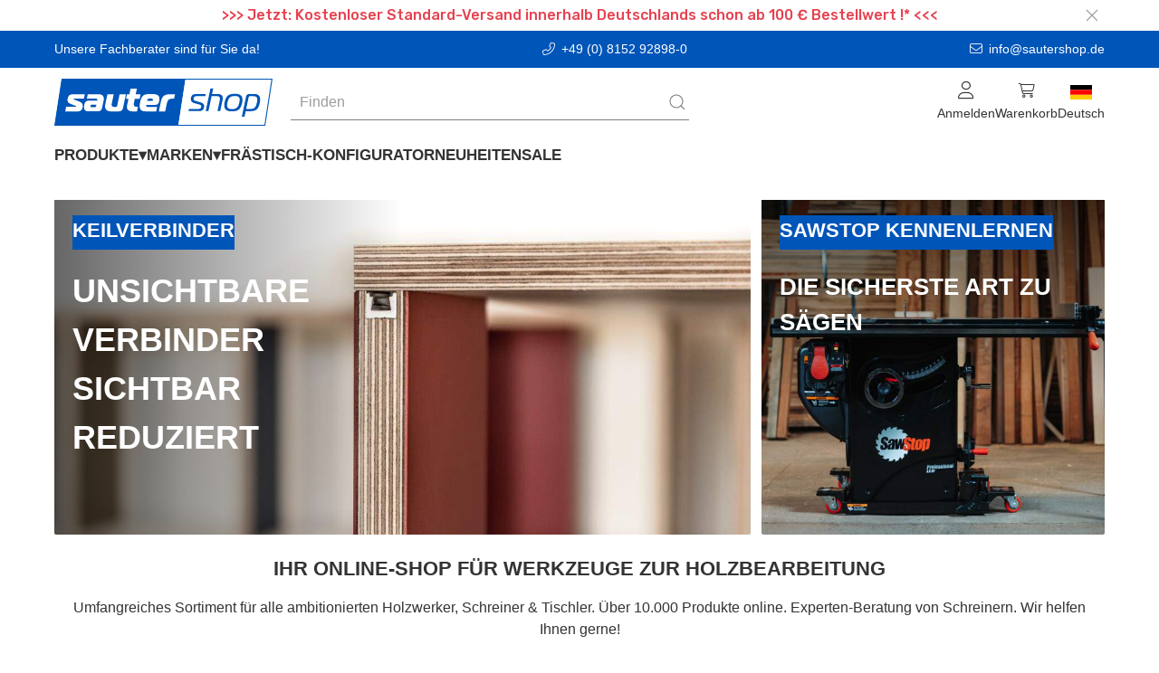

--- FILE ---
content_type: text/html; charset=UTF-8
request_url: https://www.sautershop.de/
body_size: 37980
content:

                
                
                
                
    
                
<!doctype html>
<html lang="de">
<head>
    <meta charset="utf-8">
    <meta http-equiv="X-UA-Compatible" content="IE=edge">
    <meta content='width=device-width, initial-scale=1.0, maximum-scale=1.0, user-scalable=0' name='viewport'/>
    <meta name="viewport" content="width=device-width, initial-scale=1">
    <link rel="apple-touch-icon" sizes="57x57" href="/bundles/cms/img/apple-icon-57x57.png">
    <link rel="apple-touch-icon" sizes="60x60" href="/bundles/cms/img/apple-icon-60x60.png">
    <link rel="apple-touch-icon" sizes="72x72" href="/bundles/cms/img/apple-icon-72x72.png">
    <link rel="apple-touch-icon" sizes="76x76" href="/bundles/cms/img/apple-icon-76x76.png">
    <link rel="apple-touch-icon" sizes="114x114" href="/bundles/cms/img/apple-icon-114x114.png">
    <link rel="apple-touch-icon" sizes="120x120" href="/bundles/cms/img/apple-icon-120x120.png">
    <link rel="apple-touch-icon" sizes="144x144" href="/bundles/cms/img/apple-icon-144x144.png">
    <link rel="apple-touch-icon" sizes="152x152" href="/bundles/cms/img/apple-icon-152x152.png">
    <link rel="apple-touch-icon" sizes="180x180" href="/bundles/cms/img/apple-icon-180x180.png">
    <link rel="icon" type="image/png" sizes="192x192" href="/bundles/cms/img/android-icon-192x192.png">
    <link rel="icon" type="image/png" sizes="32x32" href="/bundles/cms/img/favicon-32x32.png">
    <link rel="icon" type="image/png" sizes="96x96" href="/bundles/cms/img/favicon-96x96.png">
    <link rel="icon" type="image/png" sizes="16x16" href="/bundles/cms/img/favicon-16x16.png">
    <link rel="manifest" href="/bundles/cms/img/manifest.json">
    <meta name="msapplication-TileColor" content="#ffffff">
    <meta name="msapplication-TileImage" content="/ms-icon-144x144.png">
    <meta name="theme-color" content="#ffffff">
    <link rel="shortcut icon" href="/bundles/cms/img/"/>

    
    



                        



    
    
                
                


    
    
        <title>Werkzeuge zur Holzbearbeitung online kaufen</title>
    <meta name="robots" content="index, follow, max-snippet: -1, max-image-preview: large, max-video-preview: -1" />
<meta name="description" content="Online-Shop für Holzwerker, Schreiner &amp; Tischler ✓ Werkzeuge zur Holzbearbeitung ✓ Oberfräse ✓ Fräser ✓ Sägeblätter &amp; mehr ☎ Fachberatung ➤ Hier im sautershop." />


            <link rel="canonical" href="https://www.sautershop.de/"/>
    
    
                
                            <link rel="alternate" hreflang="de" href="https://www.sautershop.de"/>
            

        
        
        <link href="/cache-buster-1733482506/dist/web.css" media="all" rel="stylesheet" type="text/css" />
<link href="/cache-buster-1733482523/bundles/cms/css/fa.all.min.css" media="screen" rel="stylesheet" type="text/css" />
<link href="/cache-buster-1733482523/bundles/cms/css/cookiehub.css" media="screen" rel="stylesheet" type="text/css" />
    
    
        <script>
    //<!--
    var baseUrl='https://www.sautershop.de';    //-->
</script>
    
    
<!-- Google Tag Manager -->
<script>(function(w,d,s,l,i){w[l]=w[l]||[];w[l].push({'gtm.start':
new Date().getTime(),event:'gtm.js'});var f=d.getElementsByTagName(s)[0],
j=d.createElement(s),dl=l!='dataLayer'?'&l='+l:'';j.async=true;j.src=
'https://www.googletagmanager.com/gtm.js?id='+i+dl;f.parentNode.insertBefore(j,f);
})(window,document,'script','dataLayer','GTM-M53GS86');</script>
<!-- End Google Tag Manager -->
<script>
    
            var _ptg = _ptg || {};
    _ptg.options = _ptg.options || {};

    
            
    </script>


    <script src="/bundles/pimcorecore/js/targeting.js" async></script></head>


<body class="">


<!-- Google Tag Manager (noscript) -->
<noscript><iframe src="https://www.googletagmanager.com/ns.html?id=GTM-M53GS86"
height="0" width="0" style="display:none;visibility:hidden"></iframe></noscript>
<!-- End Google Tag Manager (noscript) -->



    <header data-nosnippet>
        

    
    <div class="ws-banderole" style="background-color: #ffffff">
        <div class="uk-container uk-flex">
            <div class="uk-width-1-1 uk-position-relative">

                <p style="text-align: center;"><span style="color:#e64250;"><strong>&gt;&gt;&gt; Jetzt: Kostenloser Standard-Versand innerhalb Deutschlands schon ab 100 € Bestellwert !* &lt;&lt;&lt;</strong></span></p>


                <div class="uk-position-right uk-padding-small uk-padding-remove-vertical uk-flex">
                    <button id="banderole-close" type="button" uk-close></button>
                </div>
            </div>
        </div>
    </div>


        


    <div class="uk-position-relative">
        <div class="ws-sticky-header" uk-sticky="start: 100%; animation: uk-animation-slide-top; show-on-up: true;">

            <div class="uk-container uk-container-expand ws-head-bar uk-visible@m">
    <div class="uk-container ws-shop-header-content-container uk-margin-small-top uk-margin-small-bottom">
        <div class="uk-grid-medium" uk-grid>
            <div class="uk-width-1-1 uk-width-auto@s uk-text-center uk-text-left@s uk-margin-remove-top">
                Unsere Fachberater sind für Sie da!
            </div>
            <div class="uk-width-expand uk-text-center uk-margin-remove-top">
                <a class="ws-header-anchor" href="tel:+49 (0) 8152 92898-0" uk-tooltip="title: Anrufen"><i class="fa-light fa-phone-alt ws-icon-padding-right"></i>+49 (0) 8152 92898-0</a>
            </div>
            <div class="uk-width-1-1 uk-width-auto@s uk-text-center uk-text-right@s uk-margin-remove-top">
                <a class="ws-header-anchor" href="mailto:info@sautershop.de" uk-tooltip="title: Kontaktieren Sie uns"><i class="fa-light fa-envelope ws-icon-padding-right"></i>info@sautershop.de</a>
            </div>
        </div>
    </div>
</div>
    <div id="ws-mobile-nav" class="uk-modal-full uk-overflow-auto uk-background-muted" uk-modal>
    <div class="uk-modal-dialog uk-height-1-1">
        <button class="uk-modal-close-full uk-close-large" type="button" uk-close></button>
        <div class="uk-modal-body uk-padding-remove">
            <div>
            
    
<div id="navigation-app" data-rid="15"></div>



    <div class="ws-general-links-mobile uk-margin-medium-top uk-margin-small-left">
        <ul class="uk-margin-small-left uk-iconnav uk-iconnav-vertical">
            <li class="uk-margin-small-bottom">
                <a href="/cart" class="uk-text-uppercase uk-text-emphasis">
                    <span uk-icon="icon: cart"></span>
                    Warenkorb
                </a>
            </li>
            <li class="uk-margin-small-bottom">
                                    <a href="/user/login" class="uk-text-uppercase uk-text-emphasis">
                        <span uk-icon="icon: sign-in"></span>
                       Anmelden
                    </a>
                            </li>
                                        <li class="uk-margin-small-bottom">
                    <a
                        href="#"
                       title="das aktuelle Lieferland ist text.country-de"
                       class="uk-text-uppercase uk-text-emphasis">
                        <span
                            class="uk-background-cover uk-border-pill"
                            style="background-image: url('/bundles/pimcoreadmin/img/flags/countries/de.svg'); width: 20px; height: 20px;"
                            uk-icon=""
                        ></span>
                        de
                    </a>
                </li>
        </ul>
                
    </div>
            </div>
        </div>
    </div>
</div>            <div id="ws-shop-navbar" class="uk-container uk-container-expand ws-background-global">
    <div class="uk-container ws-shop-header-content-container">
        <div class="uk-grid-medium uk-flex uk-flex-middle" uk-grid>
            <div class="uk-width-auto">
                <div>
                    <a href="/" title="sautershop - zur Startseite" class="uk-navbar-item uk-logo">
    <picture id="ws-logo">
	<source srcset="/system/sauter_logo.svg 1x, /system/sauter_logo.svg 2x" width="241" height="52" type="image/svg+xml" />
	<img class="ws-logo" src="/system/sauter_logo.svg" width="241" height="52" alt="" loading="lazy" srcset="/system/sauter_logo.svg 1x, /system/sauter_logo.svg 2x" />
</picture>

</a>                </div>
            </div>
            <div class="uk-width-expand uk-text-center uk-visible@s">
                <div class="uk-visible@m">
                    <div class="uk-width-1-1" id="searchAutocomplete">
</div>                </div>
            </div>
            <div class="uk-width-expand uk-width-auto@s uk-height-max-small">
                    

<nav class="uk-navbar-container" uk-navbar>
    <div class="uk-navbar-right">
        <ul class="uk-navbar-nav uk-flex uk-flex-middle">
            <li>
                                    <div class="uk-cover-container">
                        <p class="uk-text-center uk-margin-remove">
                            <i class="fa-light fa-user fa-lg"></i><br />
                            <span class="uk-text-small uk-visible@m">
                                Anmelden
                            </span>
                        </p>
                        <a class="uk-position-cover"
                           title="Anmelden"
                           href="/user/login"></a>
                    </div>
                            </li>
            
            <li id="shop-cart-menu"></li>

            <li>
                <div class="uk-cover-container">
                    <p class="uk-text-center uk-margin-remove">
                        <img class="ws-flag"
                             src="/bundles/pimcoreadmin/img/flags/countries/de.svg"
                             alt="Deutsch">
                        <br />
                        <span class="uk-text-small uk-visible@m">Deutsch</span>
                    </p>
                    <a  class="uk-position-cover"
                        href="#"
                    ></a>
                </div>
                <div class="uk-navbar-dropdown uk-width-1-1 uk-width-1-2@m uk-width-1-3@l">
                    <div class="uk-text-medium uk-text-primary uk-text-uppercase">
                        Shopauswahl
                    </div>
                    <p>Bitte wählen Sie einen Shop aus.</p>
                    <ul class="uk-nav uk-navbar-dropdown-nav">
                        <li>
                            <a href="https://www.sautershop.com/en" class="uk-flex">
                                <img class="ws-flag" src="/bundles/pimcoreadmin/img/flags/countries/gb.svg">&nbsp;<span class="uk-text-capitalize">English</span>
                            </a>
                        </li>
                        <li>
                            <a href="https://www.sautershop.com/fr" class="uk-flex">
                                <img class="ws-flag" src="/bundles/pimcoreadmin/img/flags/countries/fr.svg">&nbsp;<span class="uk-text-capitalize">Français</span>
                            </a>
                        </li>
                        <li>
                            <a href="https://www.sautershop.it/" class="uk-flex">
                                <img class="ws-flag" src="/bundles/pimcoreadmin/img/flags/countries/it.svg">&nbsp;<span class="uk-text-capitalize">Italiano</span>
                            </a>
                        </li>
                    </ul>
                </div>
            </li>
        </ul>
    </div>
</nav>
            </div>
        </div>
    </div>
    <div class="uk-container ws-shop-header-content-container">
        <div class="uk-navbar-container ws-navbar-container" uk-navbar>
            <div class="uk-navbar-left uk-visible@m">
                

<nav class="uk-navbar-container ws-main-navigation" uk-navbar="mode: click;">
    <ul class="uk-navbar-nav">

        
                            
                                    <li>
                        <a class="nav-link has-submenu">Produkte</a>
                        <div uk-dropdown="boundary: !.ws-shop-header-content-container;target: !.ws-shop-header-content-container; stretch: true; flip: false; offset: -5" class="ws-dropdown-nav">
                            <div uk-grid>

                                <div class="uk-width-3-4">
                                    <div class="uk-child-width-1-2 uk-child-width-1-3@m uk-child-width-1-4@l uk-grid-match" uk-grid>
                                                                                                                                                                                                                                                                        <div class="uk-cover-container ws-dropdown-nav-item-container">
                                                <div class="uk-grid-small uk-child-width-1-1" uk-grid>
                                                    <div class="uk-text-uppercase ws-head-1">
                                                                                                                    Fräsen
                                                                                                            </div>

                                                                                                            <div class="uk-margin-remove-top ws-nav-category-desc">
                                                            <p>Oberfräsen, Frästische, Oberfräser, Oberfräsenlifte, Frässchablonen, ...</p>

                                                        </div>
                                                    
                                                </div>

                                                <a href="/fraesen/" class="nav-link uk-position-cover" uk-toggle="target: #nav-thumbnail-23-category-92576; mode: hover"></a>
                                            </div>
                                                                                                                                                                                                                                                                        <div class="uk-cover-container ws-dropdown-nav-item-container">
                                                <div class="uk-grid-small uk-child-width-1-1" uk-grid>
                                                    <div class="uk-text-uppercase ws-head-1">
                                                                                                                    Sägen
                                                                                                            </div>

                                                                                                            <div class="uk-margin-remove-top ws-nav-category-desc">
                                                            <p>Kreissägeblätter, Handkreissägen, Tischsägen, Führungsschienen, ...</p>

                                                        </div>
                                                    
                                                </div>

                                                <a href="/saegen/" class="nav-link uk-position-cover" uk-toggle="target: #nav-thumbnail-23-category-92577; mode: hover"></a>
                                            </div>
                                                                                                                                                                                                                                                                        <div class="uk-cover-container ws-dropdown-nav-item-container">
                                                <div class="uk-grid-small uk-child-width-1-1" uk-grid>
                                                    <div class="uk-text-uppercase ws-head-1">
                                                                                                                    Bohren
                                                                                                            </div>

                                                                                                            <div class="uk-margin-remove-top ws-nav-category-desc">
                                                            <p>Holzbohrer, Bohrschablonen, Lochsägen, Akkuschrauber, Schrauben, ...</p>

                                                        </div>
                                                    
                                                </div>

                                                <a href="/bohren-und-schrauben/" class="nav-link uk-position-cover" uk-toggle="target: #nav-thumbnail-23-category-92578; mode: hover"></a>
                                            </div>
                                                                                                                                                                                                                                                                        <div class="uk-cover-container ws-dropdown-nav-item-container">
                                                <div class="uk-grid-small uk-child-width-1-1" uk-grid>
                                                    <div class="uk-text-uppercase ws-head-1">
                                                                                                                    CNC
                                                                                                            </div>

                                                                                                            <div class="uk-margin-remove-top ws-nav-category-desc">
                                                            <p>Fräsen, Fräser, Software, CNC-Zubehör, Laser Cutter, Online-Demos, ...</p>

                                                        </div>
                                                    
                                                </div>

                                                <a href="/cnc/" class="nav-link uk-position-cover" uk-toggle="target: #nav-thumbnail-23-category-92579; mode: hover"></a>
                                            </div>
                                                                                                                                                                                                                                                                        <div class="uk-cover-container ws-dropdown-nav-item-container">
                                                <div class="uk-grid-small uk-child-width-1-1" uk-grid>
                                                    <div class="uk-text-uppercase ws-head-1">
                                                                                                                    Oberflächen-bearbeitung
                                                                                                            </div>

                                                                                                            <div class="uk-margin-remove-top ws-nav-category-desc">
                                                            <p>Schleifen, Hobeln, Polieren, Epoxidharz, Arbortech</p>

                                                        </div>
                                                    
                                                </div>

                                                <a href="/oberflaechenbearbeitung/" class="nav-link uk-position-cover" uk-toggle="target: #nav-thumbnail-23-category-695734; mode: hover"></a>
                                            </div>
                                                                                                                                                                                                                                                                        <div class="uk-cover-container ws-dropdown-nav-item-container">
                                                <div class="uk-grid-small uk-child-width-1-1" uk-grid>
                                                    <div class="uk-text-uppercase ws-head-1">
                                                                                                                    Festool
                                                                                                            </div>

                                                                                                            <div class="uk-margin-remove-top ws-nav-category-desc">
                                                            <p>Akku-Produkte, Fräsen, Sägen, Schleifer, Bohrer, Sauger, Systainer, ...</p>

                                                        </div>
                                                    
                                                </div>

                                                <a href="/festool-alle-festool-artikel/" class="nav-link uk-position-cover" uk-toggle="target: #nav-thumbnail-23-category-92603; mode: hover"></a>
                                            </div>
                                                                                                                                                                                                                                                                        <div class="uk-cover-container ws-dropdown-nav-item-container">
                                                <div class="uk-grid-small uk-child-width-1-1" uk-grid>
                                                    <div class="uk-text-uppercase ws-head-1">
                                                                                                                    Hobeln
                                                                                                            </div>

                                                                                                            <div class="uk-margin-remove-top ws-nav-category-desc">
                                                            <p>Holzhobel, Metallhobel, Elektrohobel, Abrichthobel, Dickenhobel, ...</p>

                                                        </div>
                                                    
                                                </div>

                                                <a href="/hobeln/" class="nav-link uk-position-cover" uk-toggle="target: #nav-thumbnail-23-category-96404; mode: hover"></a>
                                            </div>
                                                                                                                                                                                                                                                                        <div class="uk-cover-container ws-dropdown-nav-item-container">
                                                <div class="uk-grid-small uk-child-width-1-1" uk-grid>
                                                    <div class="uk-text-uppercase ws-head-1">
                                                                                                                    Schleifen
                                                                                                            </div>

                                                                                                            <div class="uk-margin-remove-top ws-nav-category-desc">
                                                            <p>Schleifmaschinen, Schwingschleifer, Bandschleifer, Schleifmittel, ...</p>

                                                        </div>
                                                    
                                                </div>

                                                <a href="/schleifen/" class="nav-link uk-position-cover" uk-toggle="target: #nav-thumbnail-23-category-96403; mode: hover"></a>
                                            </div>
                                                                                                                                                                                                                                                                        <div class="uk-cover-container ws-dropdown-nav-item-container">
                                                <div class="uk-grid-small uk-child-width-1-1" uk-grid>
                                                    <div class="uk-text-uppercase ws-head-1">
                                                                                                                    Spannen
                                                                                                            </div>

                                                                                                            <div class="uk-margin-remove-top ws-nav-category-desc">
                                                            <p>Schraubzwingen, Korpuszwingen, Spannsysteme, Klemmen, ...</p>

                                                        </div>
                                                    
                                                </div>

                                                <a href="/spannwerkzeug/" class="nav-link uk-position-cover" uk-toggle="target: #nav-thumbnail-23-category-92581; mode: hover"></a>
                                            </div>
                                                                                                                                                                                                                                                                        <div class="uk-cover-container ws-dropdown-nav-item-container">
                                                <div class="uk-grid-small uk-child-width-1-1" uk-grid>
                                                    <div class="uk-text-uppercase ws-head-1">
                                                                                                                    Schärfen
                                                                                                            </div>

                                                                                                            <div class="uk-margin-remove-top ws-nav-category-desc">
                                                            <p>Schleifmaschinen, Schärfsysteme/-steine&nbsp;</p>

                                                        </div>
                                                    
                                                </div>

                                                <a href="/schaerfen/" class="nav-link uk-position-cover" uk-toggle="target: #nav-thumbnail-23-category-92763; mode: hover"></a>
                                            </div>
                                                                                                                                                                                                                                                                        <div class="uk-cover-container ws-dropdown-nav-item-container">
                                                <div class="uk-grid-small uk-child-width-1-1" uk-grid>
                                                    <div class="uk-text-uppercase ws-head-1">
                                                                                                                    Messen
                                                                                                            </div>

                                                                                                            <div class="uk-margin-remove-top ws-nav-category-desc">
                                                            <p>Anreißwerkzeuge, Streichmaße, Markierstifte, Lehren, Schmiegen, ...</p>

                                                        </div>
                                                    
                                                </div>

                                                <a href="/messwerkzeug/" class="nav-link uk-position-cover" uk-toggle="target: #nav-thumbnail-23-category-92582; mode: hover"></a>
                                            </div>
                                                                                                                                                                                                                                                                        <div class="uk-cover-container ws-dropdown-nav-item-container">
                                                <div class="uk-grid-small uk-child-width-1-1" uk-grid>
                                                    <div class="uk-text-uppercase ws-head-1">
                                                                                                                    Saugen
                                                                                                            </div>

                                                                                                            <div class="uk-margin-remove-top ws-nav-category-desc">
                                                            <p>Industriesauger, Absauganlage, Saugschläuche, Rohre, Adapter, Muffen, ...</p>

                                                        </div>
                                                    
                                                </div>

                                                <a href="/industriesauger-und-werkstattsauger/" class="nav-link uk-position-cover" uk-toggle="target: #nav-thumbnail-23-category-92584; mode: hover"></a>
                                            </div>
                                                                                                                                                                                                                                                                        <div class="uk-cover-container ws-dropdown-nav-item-container">
                                                <div class="uk-grid-small uk-child-width-1-1" uk-grid>
                                                    <div class="uk-text-uppercase ws-head-1">
                                                                                                                    Werkstatt
                                                                                                            </div>

                                                                                                            <div class="uk-margin-remove-top ws-nav-category-desc">
                                                            <p>Multifunktionstische, Werkbänke, Handwerkzeuge, Beschläge, Leime, ...</p>

                                                        </div>
                                                    
                                                </div>

                                                <a href="/werkstatt/" class="nav-link uk-position-cover" uk-toggle="target: #nav-thumbnail-23-category-92586; mode: hover"></a>
                                            </div>
                                                                                                                                                                                                                                                                        <div class="uk-cover-container ws-dropdown-nav-item-container">
                                                <div class="uk-grid-small uk-child-width-1-1" uk-grid>
                                                    <div class="uk-text-uppercase ws-head-1">
                                                                                                                    Sicherheit
                                                                                                            </div>

                                                                                                            <div class="uk-margin-remove-top ws-nav-category-desc">
                                                            <p>Anti-Rutschmittel, Atem- &amp; Gesichtsschutz</p>

                                                        </div>
                                                    
                                                </div>

                                                <a href="/sicherheit/" class="nav-link uk-position-cover" uk-toggle="target: #nav-thumbnail-23-category-92585; mode: hover"></a>
                                            </div>
                                                                                                                                                                                                                                                                        <div class="uk-cover-container ws-dropdown-nav-item-container">
                                                <div class="uk-grid-small uk-child-width-1-1" uk-grid>
                                                    <div class="uk-text-uppercase ws-head-1">
                                                                                                                    Bücher
                                                                                                            </div>

                                                                                                            <div class="uk-margin-remove-top ws-nav-category-desc">
                                                            <p>Kataloge &amp; Fachbücher</p>

                                                        </div>
                                                    
                                                </div>

                                                <a href="/kataloge-fachbuecher-holzbearbeitung/" class="nav-link uk-position-cover" uk-toggle="target: #nav-thumbnail-23-category-92587; mode: hover"></a>
                                            </div>
                                                                                                                                                                                                                                                                        <div class="uk-cover-container ws-dropdown-nav-item-container">
                                                <div class="uk-grid-small uk-child-width-1-1" uk-grid>
                                                    <div class="uk-text-uppercase ws-head-1">
                                                                                                                    Problemlöser
                                                                                                            </div>

                                                                                                            <div class="uk-margin-remove-top ws-nav-category-desc">
                                                            <p>Clevere Hilfsmittel, die in keiner Werkstatt fehlen sollten...</p>

                                                        </div>
                                                    
                                                </div>

                                                <a href="/problemloeser/" class="nav-link uk-position-cover" uk-toggle="target: #nav-thumbnail-23-category-92619; mode: hover"></a>
                                            </div>
                                                                            </div>
                                </div>

                                <div class="uk-width-1-4 uk-position-relative">

                                    
                                                                            <div
                                            class="uk-background-contain uk-height-1-1 uk-position-top uk-background-default"
                                            data-src="/Kategorien/NavigationImage/139044/image-thumb__139044__CategoryNavThumbnail/shop.jpg"
                                            uk-img
                                        ></div>
                                    
                                    
                                        <div
                                            class="uk-background-contain uk-height-1-1 uk-position-top uk-background-default"

                                                                                                data-src="/Kategorien/NavigationImage/138970/image-thumb__138970__CategoryNavThumbnail/fraesen.jpg"
                                            
                                            id="nav-thumbnail-23-category-92576"
                                            uk-img
                                            hidden
                                        ></div>

                                    
                                        <div
                                            class="uk-background-contain uk-height-1-1 uk-position-top uk-background-default"

                                                                                                data-src="/Kategorien/NavigationImage/138982/image-thumb__138982__CategoryNavThumbnail/saegen.jpg"
                                            
                                            id="nav-thumbnail-23-category-92577"
                                            uk-img
                                            hidden
                                        ></div>

                                    
                                        <div
                                            class="uk-background-contain uk-height-1-1 uk-position-top uk-background-default"

                                                                                                data-src="/Kategorien/NavigationImage/138988/image-thumb__138988__CategoryNavThumbnail/bohren.jpg"
                                            
                                            id="nav-thumbnail-23-category-92578"
                                            uk-img
                                            hidden
                                        ></div>

                                    
                                        <div
                                            class="uk-background-contain uk-height-1-1 uk-position-top uk-background-default"

                                                                                                data-src="/Kategorien/NavigationImage/138990/image-thumb__138990__CategoryNavThumbnail/cnc.jpg"
                                            
                                            id="nav-thumbnail-23-category-92579"
                                            uk-img
                                            hidden
                                        ></div>

                                    
                                        <div
                                            class="uk-background-contain uk-height-1-1 uk-position-top uk-background-default"

                                                                                                data-src="/Kategorien/NavigationImage/193099/image-thumb__193099__CategoryNavThumbnail/oberflaechenbearbeitung.jpg"
                                            
                                            id="nav-thumbnail-23-category-695734"
                                            uk-img
                                            hidden
                                        ></div>

                                    
                                        <div
                                            class="uk-background-contain uk-height-1-1 uk-position-top uk-background-default"

                                                                                                data-src="/Kategorien/NavigationImage/138972/image-thumb__138972__CategoryNavThumbnail/festool.jpg"
                                            
                                            id="nav-thumbnail-23-category-92603"
                                            uk-img
                                            hidden
                                        ></div>

                                    
                                        <div
                                            class="uk-background-contain uk-height-1-1 uk-position-top uk-background-default"

                                                                                                data-src="/Kategorien/NavigationImage/138992/image-thumb__138992__CategoryNavThumbnail/hobeln.jpg"
                                            
                                            id="nav-thumbnail-23-category-96404"
                                            uk-img
                                            hidden
                                        ></div>

                                    
                                        <div
                                            class="uk-background-contain uk-height-1-1 uk-position-top uk-background-default"

                                                                                                data-src="/Kategorien/NavigationImage/138994/image-thumb__138994__CategoryNavThumbnail/schleifen.jpg"
                                            
                                            id="nav-thumbnail-23-category-96403"
                                            uk-img
                                            hidden
                                        ></div>

                                    
                                        <div
                                            class="uk-background-contain uk-height-1-1 uk-position-top uk-background-default"

                                                                                                data-src="/Kategorien/NavigationImage/138996/image-thumb__138996__CategoryNavThumbnail/spannwerkzeug.jpg"
                                            
                                            id="nav-thumbnail-23-category-92581"
                                            uk-img
                                            hidden
                                        ></div>

                                    
                                        <div
                                            class="uk-background-contain uk-height-1-1 uk-position-top uk-background-default"

                                                                                                data-src="/Kategorien/Bild/147957/image-thumb__147957__CategoryNavThumbnail/vorrichtung-tormek-tm-422015.jpg"
                                            
                                            id="nav-thumbnail-23-category-92763"
                                            uk-img
                                            hidden
                                        ></div>

                                    
                                        <div
                                            class="uk-background-contain uk-height-1-1 uk-position-top uk-background-default"

                                                                                                data-src="/Kategorien/NavigationImage/139000/image-thumb__139000__CategoryNavThumbnail/messwerkzeug.jpg"
                                            
                                            id="nav-thumbnail-23-category-92582"
                                            uk-img
                                            hidden
                                        ></div>

                                    
                                        <div
                                            class="uk-background-contain uk-height-1-1 uk-position-top uk-background-default"

                                                                                                data-src="/Kategorien/NavigationImage/139006/image-thumb__139006__CategoryNavThumbnail/saugen.jpg"
                                            
                                            id="nav-thumbnail-23-category-92584"
                                            uk-img
                                            hidden
                                        ></div>

                                    
                                        <div
                                            class="uk-background-contain uk-height-1-1 uk-position-top uk-background-default"

                                                                                                data-src="/Kategorien/NavigationImage/139008/image-thumb__139008__CategoryNavThumbnail/werkstatt.jpg"
                                            
                                            id="nav-thumbnail-23-category-92586"
                                            uk-img
                                            hidden
                                        ></div>

                                    
                                        <div
                                            class="uk-background-contain uk-height-1-1 uk-position-top uk-background-default"

                                                                                                data-src="/Kategorien/NavigationImage/139014/image-thumb__139014__CategoryNavThumbnail/sicherheit.jpg"
                                            
                                            id="nav-thumbnail-23-category-92585"
                                            uk-img
                                            hidden
                                        ></div>

                                    
                                        <div
                                            class="uk-background-contain uk-height-1-1 uk-position-top uk-background-default"

                                                                                                data-src="/Kategorien/NavigationImage/139016/image-thumb__139016__CategoryNavThumbnail/buecher.jpg"
                                            
                                            id="nav-thumbnail-23-category-92587"
                                            uk-img
                                            hidden
                                        ></div>

                                    
                                        <div
                                            class="uk-background-contain uk-height-1-1 uk-position-top uk-background-default"

                                                                                                data-src="/Kategorien/NavigationImage/139018/image-thumb__139018__CategoryNavThumbnail/problemloeser.jpg"
                                            
                                            id="nav-thumbnail-23-category-92619"
                                            uk-img
                                            hidden
                                        ></div>

                                    
                                </div>

                            </div>
                        </div>
                    </li>
                
                    
                            
                
                                            <li>
                            <a class="nav-link has-submenu">Marken</a>

                            <div
    uk-dropdown="boundary: !.ws-shop-header-content-container;target: !.ws-shop-header-content-container; stretch: true; flip: false; offset: -5"
    class="ws-dropdown-nav ws-brand-flyout">
    <div uk-grid>

        <div class="uk-width-3-5 ws-brand-flyout__top-brand-grid">
            <h5>
                Unsere Top-Marken:
            </h5>
            <div class="uk-child-width-1-5 uk-grid-match" uk-grid>
                                    <a href="/marke/Festool">
                                                    <picture >
	<source srcset="/_default_upload_bucket/logo-festool_1.svg 1x" width="348" height="45" type="image/svg+xml" />
	<source srcset="/_default_upload_bucket/logo-festool_1.svg 1x" width="348" height="45" type="image/svg+xml" />
	<source srcset="/_default_upload_bucket/logo-festool_1.svg 1x" width="348" height="45" type="image/svg+xml" />
	<img class="ws-brand-overview__top-brand-img uk-align-center" src="/_default_upload_bucket/logo-festool_1.svg" width="348" height="45" alt="" loading="lazy" srcset="/_default_upload_bucket/logo-festool_1.svg 1x" />
</picture>

                            <div class="uk-flex uk-flex-center">
                                Festool
                            </div>
                                            </a>
                                    <a href="/marke/MAFELL">
                                                    <picture >
	<source srcset="/Marken/78597/image-thumb__78597__TopMarkenUebersichtLogo/Mafell%20logo.avif 1x, /Marken/78597/image-thumb__78597__TopMarkenUebersichtLogo/Mafell%20logo@2x.avif 2x" width="155" height="45" type="image/avif" />
	<source srcset="/Marken/78597/image-thumb__78597__TopMarkenUebersichtLogo/Mafell%20logo.webp 1x, /Marken/78597/image-thumb__78597__TopMarkenUebersichtLogo/Mafell%20logo@2x.webp 2x" width="155" height="45" type="image/webp" />
	<source srcset="/Marken/78597/image-thumb__78597__TopMarkenUebersichtLogo/Mafell%20logo.png 1x, /Marken/78597/image-thumb__78597__TopMarkenUebersichtLogo/Mafell%20logo@2x.png 2x" width="155" height="45" type="image/png" />
	<img class="ws-brand-overview__top-brand-img uk-align-center" src="/Marken/78597/image-thumb__78597__TopMarkenUebersichtLogo/Mafell%20logo.png" width="155" height="45" alt="" loading="lazy" srcset="/Marken/78597/image-thumb__78597__TopMarkenUebersichtLogo/Mafell%20logo.png 1x, /Marken/78597/image-thumb__78597__TopMarkenUebersichtLogo/Mafell%20logo@2x.png 2x" />
</picture>

                            <div class="uk-flex uk-flex-center">
                                MAFELL
                            </div>
                                            </a>
                                    <a href="/marke/Kreg">
                                                    <picture >
	<source srcset="/_default_upload_bucket/logo-kreg.svg 1x" width="143" height="45" type="image/svg+xml" />
	<source srcset="/_default_upload_bucket/logo-kreg.svg 1x" width="143" height="45" type="image/svg+xml" />
	<source srcset="/_default_upload_bucket/logo-kreg.svg 1x" width="143" height="45" type="image/svg+xml" />
	<img class="ws-brand-overview__top-brand-img uk-align-center" src="/_default_upload_bucket/logo-kreg.svg" width="143" height="45" alt="" loading="lazy" srcset="/_default_upload_bucket/logo-kreg.svg 1x" />
</picture>

                            <div class="uk-flex uk-flex-center">
                                Kreg
                            </div>
                                            </a>
                                    <a href="/marke/Freud">
                                                    <picture >
	<source srcset="/_default_upload_bucket/logo-freud_2.svg 1x" width="137" height="45" type="image/svg+xml" />
	<source srcset="/_default_upload_bucket/logo-freud_2.svg 1x" width="137" height="45" type="image/svg+xml" />
	<source srcset="/_default_upload_bucket/logo-freud_2.svg 1x" width="137" height="45" type="image/svg+xml" />
	<img class="ws-brand-overview__top-brand-img uk-align-center" src="/_default_upload_bucket/logo-freud_2.svg" width="137" height="45" alt="" loading="lazy" srcset="/_default_upload_bucket/logo-freud_2.svg 1x" />
</picture>

                            <div class="uk-flex uk-flex-center">
                                Freud
                            </div>
                                            </a>
                                    <a href="/marke/Woodpeckers">
                                                    <picture >
	<source srcset="/_default_upload_bucket/logo-woodpeckers.svg 1x" width="268" height="45" type="image/svg+xml" />
	<source srcset="/_default_upload_bucket/logo-woodpeckers.svg 1x" width="268" height="45" type="image/svg+xml" />
	<source srcset="/_default_upload_bucket/logo-woodpeckers.svg 1x" width="268" height="45" type="image/svg+xml" />
	<img class="ws-brand-overview__top-brand-img uk-align-center" src="/_default_upload_bucket/logo-woodpeckers.svg" width="268" height="45" alt="" loading="lazy" srcset="/_default_upload_bucket/logo-woodpeckers.svg 1x" />
</picture>

                            <div class="uk-flex uk-flex-center">
                                Woodpeckers
                            </div>
                                            </a>
                            </div>
        </div>

        <div class="uk-width-2-5 uk-position-relative">

            <h5>
                Ausgewählte Marken:
            </h5>

            <div>
                <div class="uk-grid-divider" uk-grid>

                    
                                            <div class="uk-width-1-3 ws-brand-flyout--selected-brand">

                                                            <div class="ws-pt-1 ws-pb-1">
                                    <a href="/marke/Arbortech" class="uk-text-small ">
                                        Arbortech
                                    </a>
                                </div>
                                                            <div class="ws-pt-1 ws-pb-1">
                                    <a href="/marke/BESSEY" class="uk-text-small ">
                                        BESSEY
                                    </a>
                                </div>
                                                            <div class="ws-pt-1 ws-pb-1">
                                    <a href="/marke/BORA" class="uk-text-small ">
                                        BORA
                                    </a>
                                </div>
                                                            <div class="ws-pt-1 ws-pb-1">
                                    <a href="/marke/Bosch" class="uk-text-small ">
                                        Bosch
                                    </a>
                                </div>
                                                            <div class="ws-pt-1 ws-pb-1">
                                    <a href="/marke/DeWALT" class="uk-text-small ">
                                        DeWALT
                                    </a>
                                </div>
                            
                        </div>
                                            <div class="uk-width-1-3 ws-brand-flyout--selected-brand">

                                                            <div class="ws-pt-1 ws-pb-1">
                                    <a href="/marke/ENT" class="uk-text-small ">
                                        ENT
                                    </a>
                                </div>
                                                            <div class="ws-pt-1 ws-pb-1">
                                    <a href="/marke/FAMAG" class="uk-text-small ">
                                        FAMAG
                                    </a>
                                </div>
                                                            <div class="ws-pt-1 ws-pb-1">
                                    <a href="/marke/Laguna" class="uk-text-small ">
                                        Laguna
                                    </a>
                                </div>
                                                            <div class="ws-pt-1 ws-pb-1">
                                    <a href="/marke/Lamello" class="uk-text-small ">
                                        Lamello
                                    </a>
                                </div>
                                                            <div class="ws-pt-1 ws-pb-1">
                                    <a href="/marke/Makita" class="uk-text-small ">
                                        Makita
                                    </a>
                                </div>
                            
                        </div>
                                            <div class="uk-width-1-3 ws-brand-flyout--selected-brand">

                                                            <div class="ws-pt-1 ws-pb-1">
                                    <a href="/marke/MEKANIKA" class="uk-text-small ">
                                        MEKANIKA
                                    </a>
                                </div>
                                                            <div class="ws-pt-1 ws-pb-1">
                                    <a href="/marke/MICROJIG" class="uk-text-small ">
                                        MICROJIG
                                    </a>
                                </div>
                                                            <div class="ws-pt-1 ws-pb-1">
                                    <a href="/marke/RUWI" class="uk-text-small ">
                                        RUWI
                                    </a>
                                </div>
                                                            <div class="ws-pt-1 ws-pb-1">
                                    <a href="/marke/sauter" class="uk-text-small ">
                                        sauter
                                    </a>
                                </div>
                                                            <div class="ws-pt-1 ws-pb-1">
                                    <a href="/marke/Trend" class="uk-text-small ">
                                        Trend
                                    </a>
                                </div>
                            
                        </div>
                                    </div>
            </div>

        </div>

    </div>

    <div class="ws-brand-flyout__horizontal-divider ws-mt-4 ws-mb-3"></div>

    <div class="ws-brand-flyout__footer uk-flex uk-flex-right uk-flex-middle">
        <a href="/unsere-marken">
            Alle Marken ansehen
        </a>
    </div>
</div>                        </li>
                    
                
                    
                            
                
                                            <li>
                            <a id="pimcore-navigation-renderer-menu-183" title="Frästisch-Konfigurator" class=" main" href="/configurator/fraestisch">Frästisch-Konfigurator</a>
                        </li>
                    
                
                    
                            
                
                                            <li>
                            <a id="pimcore-navigation-renderer-menu-73" title="Neuheiten" class=" main" href="/neu-im-shop/">Neuheiten</a>
                        </li>
                    
                
                    
                            
                
                                            <li>
                            <a id="pimcore-navigation-renderer-menu-75" title="Sale" class=" main" href="/fundgrube/">Sale</a>
                        </li>
                    
                
                    
                    
                    
                    
                    
                    
                    
                    
                    
                    
                    
                    
                    
                    
                    
                    
                    
                    
                    
                    
                    
                    
                    
                    
                    
                    
                    
                    
                    
                    
                    
                    
                    
                    
                    
    </ul>
</nav>

            </div>
            <div class="uk-hidden@m uk-grid-small uk-margin-small-top uk-width-1-1" uk-grid>
                <div id="mobile-nav-toggle" class="uk-width-auto">
                    <a id="ws-navigation-toggle" uk-toggle href="#ws-mobile-nav">
                        <i class="fa-light fa-bars"></i>
                    </a>
                </div>
                <div class="uk-width-expand">
                    <div class="uk-width-1-1" id="searchAutocompleteMobile">
</div>                </div>
            </div>
        </div>
    </div>
</div>
        </div>
        

    </div>


    </header>


<main>
        



                                    
            
                                        

<section class="uk-section ws-shop-section uk-container-expand    " >
    <div class="uk-container ">
        
    
                                
    <div class="uk-padding-remove-top uk-padding-remove-bottom">
        <div class="uk-grid-small uk-grid-match" uk-grid>

            <div class="uk-width-1-1 uk-width-2-3@m">

                
                                            <div
    class="uk-inline ws-global-element-border--bottom ws-grid-card ws-card-background-image uk-background-cover uk-width-1-1 uk-light uk-cover-container"
    style="background-image: url('/_default_upload_bucket/420265/image-thumb__420265__TeaserImage23/malle%20%282%29.jpg'); "
>
            <div class="uk-overlay uk-position-top uk-width-1-1 uk-width-1-2@m ws-overlay ws-overlay-left uk-padding">
            <h2><span style="font-size: 22px; background-color: rgb(0, 85, 184);">keilverbinder</span></h2>

<h2><span style="font-size: 36px;">unsichtbare verbinder sichtbar reduziert</span></h2>

        </div>
    
            <a href="/verbindungstechnik/moebelverbinder/keilverbinder/" class="uk-position-cover" target="_self" title=""></a>
    </div>                                                </div>

            <div class="uk-width-1-1 uk-width-1-3@m">
                                                            <div
    class="uk-inline ws-global-element-border--bottom ws-grid-card ws-card-background-image uk-background-cover uk-width-1-1 uk-light uk-cover-container"
    style="background-image: url('/_default_upload_bucket/420187/image-thumb__420187__TeaserImage13_auto_af860550d55ca5ce11eefed97b37b4a3/kw-52-sawstop-aktion-tischkreissaege-sawstop-saw-pcs36-dado-ess-07.jpg'); "
>
            <div class="uk-overlay uk-position-top uk-width-1-1 ws-overlay ws-overlay-top uk-padding">
            <h2><span style="font-size: 22px; background-color: rgb(0, 85, 184);">sawstop kennenlernen</span><br />
<br />
<span style="font-size: 26px;">die sicherste Art zu sägen&nbsp;</span></h2>

<p>&nbsp;</p>

        </div>
    
            <a href="/saegen/tischkreissaegen/sawstop-tischkreissaege/" class="uk-position-cover" target="_self" title=""></a>
    </div>                                                </div>

        </div>
    </div>
    </div>
</section>
                
                            
                    




                                    
            
                                        

<section class="uk-section ws-shop-section uk-container-expand    " >
    <div class="uk-container ">
        
    <div class="uk-padding-remove-bottom uk-padding-remove-top">
        <h1 style="text-align: center;">Ihr Online-Shop für Werkzeuge zur Holzbearbeitung</h1>

<p style="text-align: center;">Umfangreiches Sortiment für alle ambitionierten Holzwerker, Schreiner &amp; Tischler. Über 10.000 Produkte online. Experten-Beratung von Schreinern. Wir helfen Ihnen gerne!</p>

    </div>

    </div>
</section>
                
                            
                    




                                    
            
                                    

<section class="uk-section ws-shop-section uk-container-expand   uk-background-muted " >
    <div class="uk-container ">
        
            <div class="uk-width-1-1 uk-text-center uk-padding-remove-bottom">
            <div class="uk-h1">Jetzt im Angebot</div>
        </div>
        <div class="uk-padding-remove-top uk-padding-remove-bottom" uk-slider="sets:true, finite: true">
            <div class="uk-position-relative">
                <div class="uk-slider-container">
                    <ul class="uk-slider-items uk-grid-match uk-child-width-1-1 uk-child-width-1-2@s uk-child-width-1-3@m uk-child-width-1-4@l uk-grid uk-grid-small" uk-height-match="target: > li div .uk-card-body">
                                                                                    <li>
                                        <div class="uk-card uk-card-default uk-card-hover uk-grid-collapse uk-margin ws-card-article" uk-grid>
        
    
    
<div class="uk-card-body uk-width-1-1 ws-card-article-body">

    <div class="uk-width-1-1 uk-grid-small" uk-grid>
        <div
            class="uk-width-expand ws-card-product-badges">

            
    
                            <span class="ws-product-badge" title="Neu">Neu</span>
            
        </div>
        <div class="uk-width-auto"><span class="ws-bookmark-me" data-pid="1172146" data-in-wishlist="0"></span></div>
    </div>

        <div class="uk-cover-container uk-width-1-1 uk-flex uk-flex-middle ws-article-thumbnail">
                    <picture >
	<source srcset="/Artikel/Artikelbilder/sauter/420305/image-thumb__420305__Artikelvorschau/fraestisch-set-multifunktionsfraese-einlegeplatte-sauter-set-rt0702-elp2.0-01_2~-~media--ab6a433c--query.avif 1x, /Artikel/Artikelbilder/sauter/420305/image-thumb__420305__Artikelvorschau/fraestisch-set-multifunktionsfraese-einlegeplatte-sauter-set-rt0702-elp2.0-01_2~-~media--ab6a433c--query@2x.avif 2x" media="(min-width: 640px)" width="550" height="337" type="image/avif" />
	<source srcset="/Artikel/Artikelbilder/sauter/420305/image-thumb__420305__Artikelvorschau/fraestisch-set-multifunktionsfraese-einlegeplatte-sauter-set-rt0702-elp2.0-01_2~-~media--ab6a433c--query.webp 1x, /Artikel/Artikelbilder/sauter/420305/image-thumb__420305__Artikelvorschau/fraestisch-set-multifunktionsfraese-einlegeplatte-sauter-set-rt0702-elp2.0-01_2~-~media--ab6a433c--query@2x.webp 2x" media="(min-width: 640px)" width="550" height="337" type="image/webp" />
	<source srcset="/Artikel/Artikelbilder/sauter/420305/image-thumb__420305__Artikelvorschau/fraestisch-set-multifunktionsfraese-einlegeplatte-sauter-set-rt0702-elp2.0-01_2~-~media--ab6a433c--query.jpg 1x, /Artikel/Artikelbilder/sauter/420305/image-thumb__420305__Artikelvorschau/fraestisch-set-multifunktionsfraese-einlegeplatte-sauter-set-rt0702-elp2.0-01_2~-~media--ab6a433c--query@2x.jpg 2x" media="(min-width: 640px)" width="550" height="337" type="image/jpeg" />
	<source srcset="/Artikel/Artikelbilder/sauter/420305/image-thumb__420305__Artikelvorschau/fraestisch-set-multifunktionsfraese-einlegeplatte-sauter-set-rt0702-elp2.0-01_2.avif 1x, /Artikel/Artikelbilder/sauter/420305/image-thumb__420305__Artikelvorschau/fraestisch-set-multifunktionsfraese-einlegeplatte-sauter-set-rt0702-elp2.0-01_2@2x.avif 2x" width="550" height="337" type="image/avif" />
	<source srcset="/Artikel/Artikelbilder/sauter/420305/image-thumb__420305__Artikelvorschau/fraestisch-set-multifunktionsfraese-einlegeplatte-sauter-set-rt0702-elp2.0-01_2.webp 1x, /Artikel/Artikelbilder/sauter/420305/image-thumb__420305__Artikelvorschau/fraestisch-set-multifunktionsfraese-einlegeplatte-sauter-set-rt0702-elp2.0-01_2@2x.webp 2x" width="550" height="337" type="image/webp" />
	<source srcset="/Artikel/Artikelbilder/sauter/420305/image-thumb__420305__Artikelvorschau/fraestisch-set-multifunktionsfraese-einlegeplatte-sauter-set-rt0702-elp2.0-01_2.jpg 1x, /Artikel/Artikelbilder/sauter/420305/image-thumb__420305__Artikelvorschau/fraestisch-set-multifunktionsfraese-einlegeplatte-sauter-set-rt0702-elp2.0-01_2@2x.jpg 2x" width="550" height="337" type="image/jpeg" />
	<img src="/Artikel/Artikelbilder/sauter/420305/image-thumb__420305__Artikelvorschau/fraestisch-set-multifunktionsfraese-einlegeplatte-sauter-set-rt0702-elp2.0-01_2.jpg" width="550" height="337" alt="Makita RT0702 + Einlegeplatte ELP2.0 SET-RT0702-ELP2.0" title="Makita RT0702 + Einlegeplatte ELP2.0 SET-RT0702-ELP2.0" loading="lazy" srcset="/Artikel/Artikelbilder/sauter/420305/image-thumb__420305__Artikelvorschau/fraestisch-set-multifunktionsfraese-einlegeplatte-sauter-set-rt0702-elp2.0-01_2.jpg 1x, /Artikel/Artikelbilder/sauter/420305/image-thumb__420305__Artikelvorschau/fraestisch-set-multifunktionsfraese-einlegeplatte-sauter-set-rt0702-elp2.0-01_2@2x.jpg 2x" />
</picture>

            <a href="/makita-rt0702-einlegeplatte-elp2-0-set-rt0702-elp2.0" class="uk-position-cover" title="Makita RT0702 + Einlegeplatte ELP2.0"></a>
            </div>

        <div class="uk-width-1-1">
        <a class="uk-link-reset" href="/makita-rt0702-einlegeplatte-elp2-0-set-rt0702-elp2.0" title="Makita RT0702 + Einlegeplatte ELP2.0">
            <div>
                <h4>Makita RT0702 + Einlegeplatte ELP2.0</h4>

                                    <div class="ws-article-description-short"><p>Beliebtes Herzstück für den Einbau im Frästisch | Flexibel | Vielseitig</p>
</div>
                            </div>
        </a>
    </div>

</div>

<div class="uk-width-1-1 ws-card-article-order-info ">
    <div class="uk-margin-small-bottom">
                        
                
    
        
        
        <i class="fa-solid fa-circle ws-available-1-2"></i>

    
            <span class="ws-available-info">Lieferung in 1-2 Werktagen</span>
    

        <div class="ws-text-xsmall ws-text-light ws-mt-1">
            Artikel-Nr: SET-RT0702-ELP2.0
        </div>
    </div>

                    <div class="uk-flex uk-flex-bottom uk-grid-small" uk-grid>
            <div class="uk-width-1-1 uk-width-expand@l">
                

    
        <div class="ws-price-reduced">
            350,90 EUR
        </div>

        
        <div class="ws-price-default ws-text-red"
             uk-tooltip="inkl. MwSt. / exkl. Versandkosten * kostenloser Versand ab 100 Euro Bestellwert innerhalb Deutschlands für die Standard-Paketgrößen - ausgenommen Sperrgut und Fracht In Abh. des Lieferlandes kann die MwSt. an der Kasse variieren.">
            329,00 EUR
        </div>

        <div class="uk-width-1-1 ws-tax-information">
        inkl. 19% MwSt.
    </div>
            </div>
            <div class="uk-visible@s uk-width-auto@l cart-button" data-pid="1172146" ></div>
            <div class="uk-hidden@s uk-width-auto@l cart-button"
                 data-pid="1172146"
                 data-textmode="1"
                 data-show-amount-input="0"
                
            >
            </div>
        </div>
    
</div>
    </div>
                                </li>
                                                                                                                <li>
                                        <div class="uk-card uk-card-default uk-card-hover uk-grid-collapse uk-margin ws-card-article" uk-grid>
        
    
    
<div class="uk-card-body uk-width-1-1 ws-card-article-body">

    <div class="uk-width-1-1 uk-grid-small" uk-grid>
        <div
            class="uk-width-expand ws-card-product-badges">

            
    
            
        </div>
        <div class="uk-width-auto"><span class="ws-bookmark-me" data-pid="80406" data-in-wishlist="0"></span></div>
    </div>

        <div class="uk-cover-container uk-width-1-1 uk-flex uk-flex-middle ws-article-thumbnail">
                    <picture >
	<source srcset="/Artikel/Artikelbilder/sauter/100995/image-thumb__100995__Artikelvorschau/Keilverbinder-starter-kit-set_49492vdh8osbR2sG55~-~media--ab6a433c--query.avif 1x, /Artikel/Artikelbilder/sauter/100995/image-thumb__100995__Artikelvorschau/Keilverbinder-starter-kit-set_49492vdh8osbR2sG55~-~media--ab6a433c--query@2x.avif 2x" media="(min-width: 640px)" width="550" height="337" type="image/avif" />
	<source srcset="/Artikel/Artikelbilder/sauter/100995/image-thumb__100995__Artikelvorschau/Keilverbinder-starter-kit-set_49492vdh8osbR2sG55~-~media--ab6a433c--query.webp 1x, /Artikel/Artikelbilder/sauter/100995/image-thumb__100995__Artikelvorschau/Keilverbinder-starter-kit-set_49492vdh8osbR2sG55~-~media--ab6a433c--query@2x.webp 2x" media="(min-width: 640px)" width="550" height="337" type="image/webp" />
	<source srcset="/Artikel/Artikelbilder/sauter/100995/image-thumb__100995__Artikelvorschau/Keilverbinder-starter-kit-set_49492vdh8osbR2sG55~-~media--ab6a433c--query.jpg 1x, /Artikel/Artikelbilder/sauter/100995/image-thumb__100995__Artikelvorschau/Keilverbinder-starter-kit-set_49492vdh8osbR2sG55~-~media--ab6a433c--query@2x.jpg 2x" media="(min-width: 640px)" width="550" height="337" type="image/jpeg" />
	<source srcset="/Artikel/Artikelbilder/sauter/100995/image-thumb__100995__Artikelvorschau/Keilverbinder-starter-kit-set_49492vdh8osbR2sG55.avif 1x, /Artikel/Artikelbilder/sauter/100995/image-thumb__100995__Artikelvorschau/Keilverbinder-starter-kit-set_49492vdh8osbR2sG55@2x.avif 2x" width="550" height="337" type="image/avif" />
	<source srcset="/Artikel/Artikelbilder/sauter/100995/image-thumb__100995__Artikelvorschau/Keilverbinder-starter-kit-set_49492vdh8osbR2sG55.webp 1x, /Artikel/Artikelbilder/sauter/100995/image-thumb__100995__Artikelvorschau/Keilverbinder-starter-kit-set_49492vdh8osbR2sG55@2x.webp 2x" width="550" height="337" type="image/webp" />
	<source srcset="/Artikel/Artikelbilder/sauter/100995/image-thumb__100995__Artikelvorschau/Keilverbinder-starter-kit-set_49492vdh8osbR2sG55.jpg 1x, /Artikel/Artikelbilder/sauter/100995/image-thumb__100995__Artikelvorschau/Keilverbinder-starter-kit-set_49492vdh8osbR2sG55@2x.jpg 2x" width="550" height="337" type="image/jpeg" />
	<img src="/Artikel/Artikelbilder/sauter/100995/image-thumb__100995__Artikelvorschau/Keilverbinder-starter-kit-set_49492vdh8osbR2sG55.jpg" width="550" height="337" alt="Keilverbinder Starter- Set - sautershop | © sauter GmbH" title="Keilverbinder Starter- Set - sautershop | © sauter GmbH" loading="lazy" srcset="/Artikel/Artikelbilder/sauter/100995/image-thumb__100995__Artikelvorschau/Keilverbinder-starter-kit-set_49492vdh8osbR2sG55.jpg 1x, /Artikel/Artikelbilder/sauter/100995/image-thumb__100995__Artikelvorschau/Keilverbinder-starter-kit-set_49492vdh8osbR2sG55@2x.jpg 2x" />
</picture>

            <a href="/keilverbinder-starter-set-set-kv-starter" class="uk-position-cover" title="Keilverbinder Starter- Set"></a>
            </div>

        <div class="uk-width-1-1">
        <a class="uk-link-reset" href="/keilverbinder-starter-set-set-kv-starter" title="Keilverbinder Starter- Set">
            <div>
                <h4>Keilverbinder Starter- Set</h4>

                                    <div class="ws-article-description-short"><p>Perfekt durchdachtes, vielseitiges Verbindungssystem |&nbsp;Stabil | Unsichtbar | Lösbar | Im praktischen Set</p>
</div>
                            </div>
        </a>
    </div>

</div>

<div class="uk-width-1-1 ws-card-article-order-info ">
    <div class="uk-margin-small-bottom">
                        
                
    
        
        
        <i class="fa-solid fa-circle ws-available-1-2"></i>

    
            <span class="ws-available-info">Lieferung in 1-2 Werktagen</span>
    

        <div class="ws-text-xsmall ws-text-light ws-mt-1">
            Artikel-Nr: SET-KV-STARTER
        </div>
    </div>

                    <div class="uk-flex uk-flex-bottom uk-grid-small" uk-grid>
            <div class="uk-width-1-1 uk-width-expand@l">
                

    
        <div class="ws-price-reduced">
            84,18 EUR
        </div>

        
        <div class="ws-price-default ws-text-red"
             uk-tooltip="inkl. MwSt. / exkl. Versandkosten * kostenloser Versand ab 100 Euro Bestellwert innerhalb Deutschlands für die Standard-Paketgrößen - ausgenommen Sperrgut und Fracht In Abh. des Lieferlandes kann die MwSt. an der Kasse variieren.">
            68,98 EUR
        </div>

        <div class="uk-width-1-1 ws-tax-information">
        inkl. 19% MwSt.
    </div>
            </div>
            <div class="uk-visible@s uk-width-auto@l cart-button" data-pid="80406" ></div>
            <div class="uk-hidden@s uk-width-auto@l cart-button"
                 data-pid="80406"
                 data-textmode="1"
                 data-show-amount-input="0"
                
            >
            </div>
        </div>
    
</div>
    </div>
                                </li>
                                                                                                                <li>
                                        <div class="uk-card uk-card-default uk-card-hover uk-grid-collapse uk-margin ws-card-article" uk-grid>
        
    
    
<div class="uk-card-body uk-width-1-1 ws-card-article-body">

    <div class="uk-width-1-1 uk-grid-small" uk-grid>
        <div
            class="uk-width-expand ws-card-product-badges">

            
    
            
        </div>
        <div class="uk-width-auto"><span class="ws-bookmark-me" data-pid="793644" data-in-wishlist="0"></span></div>
    </div>

        <div class="uk-cover-container uk-width-1-1 uk-flex uk-flex-middle ws-article-thumbnail">
                    <picture >
	<source srcset="/Artikel/Artikelbilder/bora/242229/image-thumb__242229__Artikelvorschau/Dog%20Peg_1~-~media--ab6a433c--query.avif 1x, /Artikel/Artikelbilder/bora/242229/image-thumb__242229__Artikelvorschau/Dog%20Peg_1~-~media--ab6a433c--query@2x.avif 2x" media="(min-width: 640px)" width="550" height="337" type="image/avif" />
	<source srcset="/Artikel/Artikelbilder/bora/242229/image-thumb__242229__Artikelvorschau/Dog%20Peg_1~-~media--ab6a433c--query.webp 1x, /Artikel/Artikelbilder/bora/242229/image-thumb__242229__Artikelvorschau/Dog%20Peg_1~-~media--ab6a433c--query@2x.webp 2x" media="(min-width: 640px)" width="550" height="337" type="image/webp" />
	<source srcset="/Artikel/Artikelbilder/bora/242229/image-thumb__242229__Artikelvorschau/Dog%20Peg_1~-~media--ab6a433c--query.jpg 1x, /Artikel/Artikelbilder/bora/242229/image-thumb__242229__Artikelvorschau/Dog%20Peg_1~-~media--ab6a433c--query@2x.jpg 2x" media="(min-width: 640px)" width="550" height="337" type="image/jpeg" />
	<source srcset="/Artikel/Artikelbilder/bora/242229/image-thumb__242229__Artikelvorschau/Dog%20Peg_1.avif 1x, /Artikel/Artikelbilder/bora/242229/image-thumb__242229__Artikelvorschau/Dog%20Peg_1@2x.avif 2x" width="550" height="337" type="image/avif" />
	<source srcset="/Artikel/Artikelbilder/bora/242229/image-thumb__242229__Artikelvorschau/Dog%20Peg_1.webp 1x, /Artikel/Artikelbilder/bora/242229/image-thumb__242229__Artikelvorschau/Dog%20Peg_1@2x.webp 2x" width="550" height="337" type="image/webp" />
	<source srcset="/Artikel/Artikelbilder/bora/242229/image-thumb__242229__Artikelvorschau/Dog%20Peg_1.jpg 1x, /Artikel/Artikelbilder/bora/242229/image-thumb__242229__Artikelvorschau/Dog%20Peg_1@2x.jpg 2x" width="550" height="337" type="image/jpeg" />
	<img src="/Artikel/Artikelbilder/bora/242229/image-thumb__242229__Artikelvorschau/Dog%20Peg_1.jpg" width="550" height="337" alt="BORA Kniehebelspanner für Ø 20 mm BOR-BR-G090101" title="BORA Kniehebelspanner für Ø 20 mm BOR-BR-G090101" loading="lazy" srcset="/Artikel/Artikelbilder/bora/242229/image-thumb__242229__Artikelvorschau/Dog%20Peg_1.jpg 1x, /Artikel/Artikelbilder/bora/242229/image-thumb__242229__Artikelvorschau/Dog%20Peg_1@2x.jpg 2x" />
</picture>

            <a href="/bora-kniehebelspanner-fuer-o-20-mm-bor-br-g090101" class="uk-position-cover" title="BORA Kniehebelspanner für Ø 20 mm"></a>
            </div>

        <div class="uk-width-1-1">
        <a class="uk-link-reset" href="/bora-kniehebelspanner-fuer-o-20-mm-bor-br-g090101" title="BORA Kniehebelspanner für Ø 20 mm">
            <div>
                <h4>BORA Kniehebelspanner für Ø 20 mm</h4>

                                    <div class="ws-article-description-short"><p>Automatische Dickenanpassung | Einstellbarer Spanndruck | Spannhöhe bis 14 cm</p>
</div>
                            </div>
        </a>
    </div>

</div>

<div class="uk-width-1-1 ws-card-article-order-info ">
    <div class="uk-margin-small-bottom">
                        
                
    
        
        
        <i class="fa-solid fa-circle ws-available-1-2"></i>

    
            <span class="ws-available-info">Lieferung in 1-2 Werktagen</span>
    

        <div class="ws-text-xsmall ws-text-light ws-mt-1">
            Artikel-Nr: BOR-BR-G090101
        </div>
    </div>

                    <div class="uk-flex uk-flex-bottom uk-grid-small" uk-grid>
            <div class="uk-width-1-1 uk-width-expand@l">
                

    
        <div class="ws-price-reduced">
            54,50 EUR
        </div>

        
        <div class="ws-price-default ws-text-red"
             uk-tooltip="inkl. MwSt. / exkl. Versandkosten * kostenloser Versand ab 100 Euro Bestellwert innerhalb Deutschlands für die Standard-Paketgrößen - ausgenommen Sperrgut und Fracht In Abh. des Lieferlandes kann die MwSt. an der Kasse variieren.">
            44,90 EUR
        </div>

        <div class="uk-width-1-1 ws-tax-information">
        inkl. 19% MwSt.
    </div>
            </div>
            <div class="uk-visible@s uk-width-auto@l cart-button" data-pid="793644" ></div>
            <div class="uk-hidden@s uk-width-auto@l cart-button"
                 data-pid="793644"
                 data-textmode="1"
                 data-show-amount-input="0"
                
            >
            </div>
        </div>
    
</div>
    </div>
                                </li>
                                                                                                                <li>
                                        <div class="uk-card uk-card-default uk-card-hover uk-grid-collapse uk-margin ws-card-article" uk-grid>
        
    
    
<div class="uk-card-body uk-width-1-1 ws-card-article-body">

    <div class="uk-width-1-1 uk-grid-small" uk-grid>
        <div
            class="uk-width-expand ws-card-product-badges">

            
    
            
        </div>
        <div class="uk-width-auto"><span class="ws-bookmark-me" data-pid="221643" data-in-wishlist="0"></span></div>
    </div>

        <div class="uk-cover-container uk-width-1-1 uk-flex uk-flex-middle ws-article-thumbnail">
                    <picture >
	<source srcset="/Artikel/Artikelbilder/laguna/401062/image-thumb__401062__Artikelvorschau/tischkreissaege-laguna-i-151-fusion3dro-01~-~media--ab6a433c--query.avif 1x, /Artikel/Artikelbilder/laguna/401062/image-thumb__401062__Artikelvorschau/tischkreissaege-laguna-i-151-fusion3dro-01~-~media--ab6a433c--query@2x.avif 2x" media="(min-width: 640px)" width="550" height="337" type="image/avif" />
	<source srcset="/Artikel/Artikelbilder/laguna/401062/image-thumb__401062__Artikelvorschau/tischkreissaege-laguna-i-151-fusion3dro-01~-~media--ab6a433c--query.webp 1x, /Artikel/Artikelbilder/laguna/401062/image-thumb__401062__Artikelvorschau/tischkreissaege-laguna-i-151-fusion3dro-01~-~media--ab6a433c--query@2x.webp 2x" media="(min-width: 640px)" width="550" height="337" type="image/webp" />
	<source srcset="/Artikel/Artikelbilder/laguna/401062/image-thumb__401062__Artikelvorschau/tischkreissaege-laguna-i-151-fusion3dro-01~-~media--ab6a433c--query.png 1x, /Artikel/Artikelbilder/laguna/401062/image-thumb__401062__Artikelvorschau/tischkreissaege-laguna-i-151-fusion3dro-01~-~media--ab6a433c--query@2x.png 2x" media="(min-width: 640px)" width="550" height="337" type="image/png" />
	<source srcset="/Artikel/Artikelbilder/laguna/401062/image-thumb__401062__Artikelvorschau/tischkreissaege-laguna-i-151-fusion3dro-01.avif 1x, /Artikel/Artikelbilder/laguna/401062/image-thumb__401062__Artikelvorschau/tischkreissaege-laguna-i-151-fusion3dro-01@2x.avif 2x" width="550" height="337" type="image/avif" />
	<source srcset="/Artikel/Artikelbilder/laguna/401062/image-thumb__401062__Artikelvorschau/tischkreissaege-laguna-i-151-fusion3dro-01.webp 1x, /Artikel/Artikelbilder/laguna/401062/image-thumb__401062__Artikelvorschau/tischkreissaege-laguna-i-151-fusion3dro-01@2x.webp 2x" width="550" height="337" type="image/webp" />
	<source srcset="/Artikel/Artikelbilder/laguna/401062/image-thumb__401062__Artikelvorschau/tischkreissaege-laguna-i-151-fusion3dro-01.png 1x, /Artikel/Artikelbilder/laguna/401062/image-thumb__401062__Artikelvorschau/tischkreissaege-laguna-i-151-fusion3dro-01@2x.png 2x" width="550" height="337" type="image/png" />
	<img src="/Artikel/Artikelbilder/laguna/401062/image-thumb__401062__Artikelvorschau/tischkreissaege-laguna-i-151-fusion3dro-01.png" width="550" height="337" alt="LAGUNA Tischkreissäge Fusion 3 I-151-FUSION3DRO" title="LAGUNA Tischkreissäge Fusion 3 I-151-FUSION3DRO" loading="lazy" srcset="/Artikel/Artikelbilder/laguna/401062/image-thumb__401062__Artikelvorschau/tischkreissaege-laguna-i-151-fusion3dro-01.png 1x, /Artikel/Artikelbilder/laguna/401062/image-thumb__401062__Artikelvorschau/tischkreissaege-laguna-i-151-fusion3dro-01@2x.png 2x" />
</picture>

            <a href="/laguna-tischkreissaege-fusion-3-i-151-fusion3dro" class="uk-position-cover" title="LAGUNA Tischkreissäge Fusion 3"></a>
            </div>

        <div class="uk-width-1-1">
        <a class="uk-link-reset" href="/laguna-tischkreissaege-fusion-3-i-151-fusion3dro" title="LAGUNA Tischkreissäge Fusion 3">
            <div>
                <h4>LAGUNA Tischkreissäge Fusion 3</h4>

                                    <div class="ws-article-description-short"><p>Professionelle, hervorragend ausgestattete Tischkreissäge | 
Schwenkbares Sägeblatt | Sauber verarbeitet | Leichtgängig abgestimmt</p>
</div>
                            </div>
        </a>
    </div>

</div>

<div class="uk-width-1-1 ws-card-article-order-info ">
    <div class="uk-margin-small-bottom">
                        
                
    
        
        
        <i class="fa-solid fa-circle ws-available-1-2"></i>

    
            <span class="ws-available-info">Lieferung in 1-2 Werktagen</span>
    

        <div class="ws-text-xsmall ws-text-light ws-mt-1">
            Artikel-Nr: I-151-FUSION3DRO
        </div>
    </div>

                    <div class="uk-flex uk-flex-bottom uk-grid-small" uk-grid>
            <div class="uk-width-1-1 uk-width-expand@l">
                

    
        <div class="ws-price-reduced">
            3.159,13 EUR
        </div>

        
        <div class="ws-price-default ws-text-red"
             uk-tooltip="inkl. MwSt. / exkl. Versandkosten * kostenloser Versand ab 100 Euro Bestellwert innerhalb Deutschlands für die Standard-Paketgrößen - ausgenommen Sperrgut und Fracht In Abh. des Lieferlandes kann die MwSt. an der Kasse variieren.">
            2.799,90 EUR
        </div>

        <div class="uk-width-1-1 ws-tax-information">
        inkl. 19% MwSt.
    </div>
            </div>
            <div class="uk-visible@s uk-width-auto@l cart-button" data-pid="221643" ></div>
            <div class="uk-hidden@s uk-width-auto@l cart-button"
                 data-pid="221643"
                 data-textmode="1"
                 data-show-amount-input="0"
                
            >
            </div>
        </div>
    
</div>
    </div>
                                </li>
                                                                                                                <li>
                                        <div class="uk-card uk-card-default uk-card-hover uk-grid-collapse uk-margin ws-card-article" uk-grid>
        
    
    
<div class="uk-card-body uk-width-1-1 ws-card-article-body">

    <div class="uk-width-1-1 uk-grid-small" uk-grid>
        <div
            class="uk-width-expand ws-card-product-badges">

            

            
        </div>
        <div class="uk-width-auto"><span class="ws-bookmark-me" data-pid="50532" data-in-wishlist="0"></span></div>
    </div>

        <div class="uk-cover-container uk-width-1-1 uk-flex uk-flex-middle ws-article-thumbnail">
                    <picture >
	<source srcset="/Artikel/Artikelbilder/ruwi/420120/image-thumb__420120__Artikelvorschau/tischfraese-basic-ruwi-ru-10000-aktion-winter-2025-00~-~media--ab6a433c--query.avif 1x, /Artikel/Artikelbilder/ruwi/420120/image-thumb__420120__Artikelvorschau/tischfraese-basic-ruwi-ru-10000-aktion-winter-2025-00~-~media--ab6a433c--query@2x.avif 2x" media="(min-width: 640px)" width="550" height="337" type="image/avif" />
	<source srcset="/Artikel/Artikelbilder/ruwi/420120/image-thumb__420120__Artikelvorschau/tischfraese-basic-ruwi-ru-10000-aktion-winter-2025-00~-~media--ab6a433c--query.webp 1x, /Artikel/Artikelbilder/ruwi/420120/image-thumb__420120__Artikelvorschau/tischfraese-basic-ruwi-ru-10000-aktion-winter-2025-00~-~media--ab6a433c--query@2x.webp 2x" media="(min-width: 640px)" width="550" height="337" type="image/webp" />
	<source srcset="/Artikel/Artikelbilder/ruwi/420120/image-thumb__420120__Artikelvorschau/tischfraese-basic-ruwi-ru-10000-aktion-winter-2025-00~-~media--ab6a433c--query.jpg 1x, /Artikel/Artikelbilder/ruwi/420120/image-thumb__420120__Artikelvorschau/tischfraese-basic-ruwi-ru-10000-aktion-winter-2025-00~-~media--ab6a433c--query@2x.jpg 2x" media="(min-width: 640px)" width="550" height="337" type="image/jpeg" />
	<source srcset="/Artikel/Artikelbilder/ruwi/420120/image-thumb__420120__Artikelvorschau/tischfraese-basic-ruwi-ru-10000-aktion-winter-2025-00.avif 1x, /Artikel/Artikelbilder/ruwi/420120/image-thumb__420120__Artikelvorschau/tischfraese-basic-ruwi-ru-10000-aktion-winter-2025-00@2x.avif 2x" width="550" height="337" type="image/avif" />
	<source srcset="/Artikel/Artikelbilder/ruwi/420120/image-thumb__420120__Artikelvorschau/tischfraese-basic-ruwi-ru-10000-aktion-winter-2025-00.webp 1x, /Artikel/Artikelbilder/ruwi/420120/image-thumb__420120__Artikelvorschau/tischfraese-basic-ruwi-ru-10000-aktion-winter-2025-00@2x.webp 2x" width="550" height="337" type="image/webp" />
	<source srcset="/Artikel/Artikelbilder/ruwi/420120/image-thumb__420120__Artikelvorschau/tischfraese-basic-ruwi-ru-10000-aktion-winter-2025-00.jpg 1x, /Artikel/Artikelbilder/ruwi/420120/image-thumb__420120__Artikelvorschau/tischfraese-basic-ruwi-ru-10000-aktion-winter-2025-00@2x.jpg 2x" width="550" height="337" type="image/jpeg" />
	<img src="/Artikel/Artikelbilder/ruwi/420120/image-thumb__420120__Artikelvorschau/tischfraese-basic-ruwi-ru-10000-aktion-winter-2025-00.jpg" width="550" height="337" alt="RUWI Tischfräse Basic RU-10000" title="RUWI Tischfräse Basic RU-10000" loading="lazy" srcset="/Artikel/Artikelbilder/ruwi/420120/image-thumb__420120__Artikelvorschau/tischfraese-basic-ruwi-ru-10000-aktion-winter-2025-00.jpg 1x, /Artikel/Artikelbilder/ruwi/420120/image-thumb__420120__Artikelvorschau/tischfraese-basic-ruwi-ru-10000-aktion-winter-2025-00@2x.jpg 2x" />
</picture>

            <a href="/ruwi-tischfraese-basic-ru-10000" class="uk-position-cover" title="RUWI Tischfräse Basic"></a>
            </div>

        <div class="uk-width-1-1">
        <a class="uk-link-reset" href="/ruwi-tischfraese-basic-ru-10000" title="RUWI Tischfräse Basic">
            <div>
                <h4>RUWI Tischfräse Basic</h4>

                                    <div class="ws-article-description-short"><p>Das Einstiegsmodell der RUWI Tischfräse | 
Modell S | Einspindelig | Tischgröße&nbsp;520 x 430 mm | 1050 W</p>
</div>
                            </div>
        </a>
    </div>

</div>

<div class="uk-width-1-1 ws-card-article-order-info ">
    <div class="uk-margin-small-bottom">
                        
                
    
        
        
        <i class="fa-solid fa-circle ws-available-3-10"></i>

    
            <span class="ws-available-info">Lieferzeit 3-10 Werktage</span>
    

        <div class="ws-text-xsmall ws-text-light ws-mt-1">
            Artikel-Nr: RU-10000
        </div>
    </div>

                    <div class="uk-flex uk-flex-bottom uk-grid-small" uk-grid>
            <div class="uk-width-1-1 uk-width-expand@l">
                

            <div class="ws-price-not-reduced">&nbsp;</div>
        <div class="ws-price-default"
             uk-tooltip="inkl. MwSt. / exkl. Versandkosten * kostenloser Versand ab 100 Euro Bestellwert innerhalb Deutschlands für die Standard-Paketgrößen - ausgenommen Sperrgut und Fracht In Abh. des Lieferlandes kann die MwSt. an der Kasse variieren.">
            2.879,26 EUR
        </div>
        <div class="uk-width-1-1 ws-tax-information">
        inkl. 19% MwSt.
    </div>
            </div>
            <div class="uk-visible@s uk-width-auto@l cart-button" data-pid="50532" ></div>
            <div class="uk-hidden@s uk-width-auto@l cart-button"
                 data-pid="50532"
                 data-textmode="1"
                 data-show-amount-input="0"
                
            >
            </div>
        </div>
    
</div>
    </div>
                                </li>
                                                                                                                <li>
                                        <div class="uk-card uk-card-default uk-card-hover uk-grid-collapse uk-margin ws-card-article" uk-grid>
        
    
    
<div class="uk-card-body uk-width-1-1 ws-card-article-body">

    <div class="uk-width-1-1 uk-grid-small" uk-grid>
        <div
            class="uk-width-expand ws-card-product-badges">

            
    
            
        </div>
        <div class="uk-width-auto"><span class="ws-bookmark-me" data-pid="92478" data-in-wishlist="0"></span></div>
    </div>

        <div class="uk-cover-container uk-width-1-1 uk-flex uk-flex-middle ws-article-thumbnail">
                    <picture >
	<source srcset="/Artikel/Artikelbilder/DeWALT/81497/image-thumb__81497__Artikelvorschau/oberfraese-dewalt-dwe627kt-qs-01~-~media--ab6a433c--query.avif 1x, /Artikel/Artikelbilder/DeWALT/81497/image-thumb__81497__Artikelvorschau/oberfraese-dewalt-dwe627kt-qs-01~-~media--ab6a433c--query@2x.avif 2x" media="(min-width: 640px)" width="550" height="337" type="image/avif" />
	<source srcset="/Artikel/Artikelbilder/DeWALT/81497/image-thumb__81497__Artikelvorschau/oberfraese-dewalt-dwe627kt-qs-01~-~media--ab6a433c--query.webp 1x, /Artikel/Artikelbilder/DeWALT/81497/image-thumb__81497__Artikelvorschau/oberfraese-dewalt-dwe627kt-qs-01~-~media--ab6a433c--query@2x.webp 2x" media="(min-width: 640px)" width="550" height="337" type="image/webp" />
	<source srcset="/Artikel/Artikelbilder/DeWALT/81497/image-thumb__81497__Artikelvorschau/oberfraese-dewalt-dwe627kt-qs-01~-~media--ab6a433c--query.jpg 1x, /Artikel/Artikelbilder/DeWALT/81497/image-thumb__81497__Artikelvorschau/oberfraese-dewalt-dwe627kt-qs-01~-~media--ab6a433c--query@2x.jpg 2x" media="(min-width: 640px)" width="550" height="337" type="image/jpeg" />
	<source srcset="/Artikel/Artikelbilder/DeWALT/81497/image-thumb__81497__Artikelvorschau/oberfraese-dewalt-dwe627kt-qs-01.avif 1x, /Artikel/Artikelbilder/DeWALT/81497/image-thumb__81497__Artikelvorschau/oberfraese-dewalt-dwe627kt-qs-01@2x.avif 2x" width="550" height="337" type="image/avif" />
	<source srcset="/Artikel/Artikelbilder/DeWALT/81497/image-thumb__81497__Artikelvorschau/oberfraese-dewalt-dwe627kt-qs-01.webp 1x, /Artikel/Artikelbilder/DeWALT/81497/image-thumb__81497__Artikelvorschau/oberfraese-dewalt-dwe627kt-qs-01@2x.webp 2x" width="550" height="337" type="image/webp" />
	<source srcset="/Artikel/Artikelbilder/DeWALT/81497/image-thumb__81497__Artikelvorschau/oberfraese-dewalt-dwe627kt-qs-01.jpg 1x, /Artikel/Artikelbilder/DeWALT/81497/image-thumb__81497__Artikelvorschau/oberfraese-dewalt-dwe627kt-qs-01@2x.jpg 2x" width="550" height="337" type="image/jpeg" />
	<img src="/Artikel/Artikelbilder/DeWALT/81497/image-thumb__81497__Artikelvorschau/oberfraese-dewalt-dwe627kt-qs-01.jpg" width="550" height="337" alt="Oberfräse DeWalt DWE627KT-QS - sautershop" title="Oberfräse DeWalt DWE627KT-QS - sautershop" loading="lazy" srcset="/Artikel/Artikelbilder/DeWALT/81497/image-thumb__81497__Artikelvorschau/oberfraese-dewalt-dwe627kt-qs-01.jpg 1x, /Artikel/Artikelbilder/DeWALT/81497/image-thumb__81497__Artikelvorschau/oberfraese-dewalt-dwe627kt-qs-01@2x.jpg 2x" />
</picture>

            <a href="/oberfraese-dewalt-dwe627kt-qs-d-dwe627kt-qs" class="uk-position-cover" title="Oberfräse DeWalt DWE627KT-QS"></a>
            </div>

        <div class="uk-width-1-1">
        <a class="uk-link-reset" href="/oberfraese-dewalt-dwe627kt-qs-d-dwe627kt-qs" title="Oberfräse DeWalt DWE627KT-QS">
            <div>
                <h4>Oberfräse DeWalt DWE627KT-QS</h4>

                                    <div class="ws-article-description-short"><p>Leistungsstarke Oberfräse mit 2.300 W für den Tischeinsatz | 
Drehzahl 8.000 - 20.000 U/min | inkl. 12 mm Spannzange | Schalter für Tischeinsatz</p>
</div>
                            </div>
        </a>
    </div>

</div>

<div class="uk-width-1-1 ws-card-article-order-info ">
    <div class="uk-margin-small-bottom">
                        
                
    
        
        
        <i class="fa-solid fa-circle ws-available-1-2"></i>

    
            <span class="ws-available-info">Lieferung in 1-2 Werktagen</span>
    

        <div class="ws-text-xsmall ws-text-light ws-mt-1">
            Artikel-Nr: D-DWE627KT-QS
        </div>
    </div>

                    <div class="uk-flex uk-flex-bottom uk-grid-small" uk-grid>
            <div class="uk-width-1-1 uk-width-expand@l">
                

    
        <div class="ws-price-reduced">
            518,99 EUR
        </div>

        
        <div class="ws-price-default ws-text-red"
             uk-tooltip="inkl. MwSt. / exkl. Versandkosten * kostenloser Versand ab 100 Euro Bestellwert innerhalb Deutschlands für die Standard-Paketgrößen - ausgenommen Sperrgut und Fracht In Abh. des Lieferlandes kann die MwSt. an der Kasse variieren.">
            499,90 EUR
        </div>

        <div class="uk-width-1-1 ws-tax-information">
        inkl. 19% MwSt.
    </div>
            </div>
            <div class="uk-visible@s uk-width-auto@l cart-button" data-pid="92478" ></div>
            <div class="uk-hidden@s uk-width-auto@l cart-button"
                 data-pid="92478"
                 data-textmode="1"
                 data-show-amount-input="0"
                
            >
            </div>
        </div>
    
</div>
    </div>
                                </li>
                                                                        </ul>
                </div>
                <a class="uk-position-center-left-out uk-position-small" href="#" uk-slidenav-previous uk-slider-item="previous"></a>
                <a class="uk-position-center-right-out uk-position-small" href="#" uk-slidenav-next uk-slider-item="next"></a>
            </div>
        </div>
    
    </div>
</section>
                
                            
                    




                                    
            
                                    

<section class="uk-section ws-shop-section uk-container-expand   uk-background-muted " >
    <div class="uk-container ">
        
    
    </div>
</section>
                
                            
                    




                                    
            
                                        

<section class="uk-section ws-shop-section uk-container-expand    " >
    <div class="uk-container ">
            <div class="uk-padding-remove-bottom uk-padding-remove-top">
        <div class="uk-grid-small uk-grid-match" uk-grid>
            



                                    
            
                                    


    

    



    

    


                    

    
<div class=" uk-width-1-1 uk-width-2-3@m">
    <div class="uk-inline ws-global-element-border ws-grid-card uk-cover-container ws-card-background-image uk-background-cover uk-light "  style="background-image: url('/Shop/Startseite/DE/132915/image-thumb__132915__GridCard2/Fr%C3%A4stisch_Stapel5.jpg')">
        <div class="uk-overlay uk-position-top uk-padding ws-overlay ws-overlay-left uk-width-1-1 uk-width-1-2@m">
            <h2><span style="font-size: 22px;"><span style="background-color:#0055b8;">unsere top-Kategorie</span></span><br />
<br />
<span style="font-size:36px;"><strong>fräsen</strong></span></h2>

        </div>
                                    <a href="/fraesen/" class="uk-position-cover" target="_self" title=""></a>
                        </div>
    </div>
                
                            
                    




                                    
            
                                    


    

    



    




        


<div class=" uk-width-1-1 uk-width-1-2@s uk-width-1-3@m">
    <div class="uk-inline ws-global-element-border ws-grid-card ws-card-background-image uk-background-cover uk-light "  style="background-image: url('/Shop/Startseite/DE/419919/image-thumb__419919__GridCard1/Versandkostenfrei_1080x1080_2024.jpg')">
        <div class="uk-overlay uk-position-top uk-padding ws-overlay ws-overlay-top">
            <h2><span style="font-size: 22px;"><span style="background-color:#0055b8;">Schon ab 100 €&nbsp; !</span></span></h2>

<h2><span style="font-size:24px;">Kostenloser Versand innerhalb Deutschlands</span><span style="font-size: 22px;">*</span></h2>

        </div>
                                </div>
    </div>
                
                            
                    

        </div>
    </div>
    </div>
</section>
                
                            
                    




                                    
            
                                    

<section class="uk-section ws-shop-section uk-container-expand   uk-background-muted " >
    <div class="uk-container ">
        
            <div class="uk-width-1-1 uk-text-center uk-padding-remove-bottom">
            <div class="uk-h1">Beliebte Produkte aus dem Bereich Fräsen</div>
        </div>
        <div class="uk-padding-remove-top uk-padding-remove-bottom" uk-slider="sets:true, finite: true">
            <div class="uk-position-relative">
                <div class="uk-slider-container">
                    <ul class="uk-slider-items uk-grid-match uk-child-width-1-1 uk-child-width-1-2@s uk-child-width-1-3@m uk-child-width-1-4@l uk-grid uk-grid-small" uk-height-match="target: > li div .uk-card-body">
                                                                                    <li>
                                        <div class="uk-card uk-card-default uk-card-hover uk-grid-collapse uk-margin ws-card-article" uk-grid>
        
    
    
<div class="uk-card-body uk-width-1-1 ws-card-article-body">

    <div class="uk-width-1-1 uk-grid-small" uk-grid>
        <div
            class="uk-width-expand ws-card-product-badges">

            

            
        </div>
        <div class="uk-width-auto"><span class="ws-bookmark-me" data-pid="223137" data-in-wishlist="0"></span></div>
    </div>

        <div class="uk-cover-container uk-width-1-1 uk-flex uk-flex-middle ws-article-thumbnail">
                    <picture >
	<source srcset="/Artikel/Artikelbilder/shaper%20tools/420189/image-thumb__420189__Artikelvorschau/origin-shaper-so2-en-01_4~-~media--ab6a433c--query.avif 1x, /Artikel/Artikelbilder/shaper%20tools/420189/image-thumb__420189__Artikelvorschau/origin-shaper-so2-en-01_4~-~media--ab6a433c--query@2x.avif 2x" media="(min-width: 640px)" width="550" height="337" type="image/avif" />
	<source srcset="/Artikel/Artikelbilder/shaper%20tools/420189/image-thumb__420189__Artikelvorschau/origin-shaper-so2-en-01_4~-~media--ab6a433c--query.webp 1x, /Artikel/Artikelbilder/shaper%20tools/420189/image-thumb__420189__Artikelvorschau/origin-shaper-so2-en-01_4~-~media--ab6a433c--query@2x.webp 2x" media="(min-width: 640px)" width="550" height="337" type="image/webp" />
	<source srcset="/Artikel/Artikelbilder/shaper%20tools/420189/image-thumb__420189__Artikelvorschau/origin-shaper-so2-en-01_4~-~media--ab6a433c--query.jpg 1x, /Artikel/Artikelbilder/shaper%20tools/420189/image-thumb__420189__Artikelvorschau/origin-shaper-so2-en-01_4~-~media--ab6a433c--query@2x.jpg 2x" media="(min-width: 640px)" width="550" height="337" type="image/jpeg" />
	<source srcset="/Artikel/Artikelbilder/shaper%20tools/420189/image-thumb__420189__Artikelvorschau/origin-shaper-so2-en-01_4.avif 1x, /Artikel/Artikelbilder/shaper%20tools/420189/image-thumb__420189__Artikelvorschau/origin-shaper-so2-en-01_4@2x.avif 2x" width="550" height="337" type="image/avif" />
	<source srcset="/Artikel/Artikelbilder/shaper%20tools/420189/image-thumb__420189__Artikelvorschau/origin-shaper-so2-en-01_4.webp 1x, /Artikel/Artikelbilder/shaper%20tools/420189/image-thumb__420189__Artikelvorschau/origin-shaper-so2-en-01_4@2x.webp 2x" width="550" height="337" type="image/webp" />
	<source srcset="/Artikel/Artikelbilder/shaper%20tools/420189/image-thumb__420189__Artikelvorschau/origin-shaper-so2-en-01_4.jpg 1x, /Artikel/Artikelbilder/shaper%20tools/420189/image-thumb__420189__Artikelvorschau/origin-shaper-so2-en-01_4@2x.jpg 2x" width="550" height="337" type="image/jpeg" />
	<img src="/Artikel/Artikelbilder/shaper%20tools/420189/image-thumb__420189__Artikelvorschau/origin-shaper-so2-en-01_4.jpg" width="550" height="337" alt="Shaper Origin ST-SO2-EN" title="Shaper Origin ST-SO2-EN" loading="lazy" srcset="/Artikel/Artikelbilder/shaper%20tools/420189/image-thumb__420189__Artikelvorschau/origin-shaper-so2-en-01_4.jpg 1x, /Artikel/Artikelbilder/shaper%20tools/420189/image-thumb__420189__Artikelvorschau/origin-shaper-so2-en-01_4@2x.jpg 2x" />
</picture>

            <a href="/shaper-origin-st-so2-en" class="uk-position-cover" title="Shaper Origin"></a>
            </div>

        <div class="uk-width-1-1">
        <a class="uk-link-reset" href="/shaper-origin-st-so2-en" title="Shaper Origin">
            <div>
                <h4>Shaper Origin</h4>

                                    <div class="ws-article-description-short"><p>weltweit erste handgeführte CNC-Oberfräse |&nbsp;beliebige Bearbeitungsgrößen möglich | autom. Fräskorrektur</p>

<p><strong><span class="uk-text-danger">Buchen Sie sich hier Ihre persönliche Vorführung:</span>&nbsp;</strong><u><strong><span class="uk-text-danger"><a data-tabindex-counter="25" data-tabindex-value="none" href="https://outlook.office365.com/owa/calendar/CNCDemos@sautershop.de/bookings/" tabindex="-1" target="_blank">Demo buchen</a></span></strong></u></p>
</div>
                            </div>
        </a>
    </div>

</div>

<div class="uk-width-1-1 ws-card-article-order-info ">
    <div class="uk-margin-small-bottom">
                        
                
    
        
        
        <i class="fa-solid fa-circle ws-available-1-2"></i>

    
            <span class="ws-available-info">Lieferung in 1-2 Werktagen</span>
    

        <div class="ws-text-xsmall ws-text-light ws-mt-1">
            Artikel-Nr: ST-SO2-EN
        </div>
    </div>

                    <div class="uk-flex uk-flex-bottom uk-grid-small" uk-grid>
            <div class="uk-width-1-1 uk-width-expand@l">
                

            <div class="ws-price-not-reduced">&nbsp;</div>
        <div class="ws-price-default"
             uk-tooltip="inkl. MwSt. / exkl. Versandkosten * kostenloser Versand ab 100 Euro Bestellwert innerhalb Deutschlands für die Standard-Paketgrößen - ausgenommen Sperrgut und Fracht In Abh. des Lieferlandes kann die MwSt. an der Kasse variieren.">
            3.796,10 EUR
        </div>
        <div class="uk-width-1-1 ws-tax-information">
        inkl. 19% MwSt.
    </div>
            </div>
            <div class="uk-visible@s uk-width-auto@l cart-button" data-pid="223137" ></div>
            <div class="uk-hidden@s uk-width-auto@l cart-button"
                 data-pid="223137"
                 data-textmode="1"
                 data-show-amount-input="0"
                
            >
            </div>
        </div>
    
</div>
    </div>
                                </li>
                                                                                                                <li>
                                        <div class="uk-card uk-card-default uk-card-hover uk-grid-collapse uk-margin ws-card-article" uk-grid>
        
    
    
<div class="uk-card-body uk-width-1-1 ws-card-article-body">

    <div class="uk-width-1-1 uk-grid-small" uk-grid>
        <div
            class="uk-width-expand ws-card-product-badges">

            

            
        </div>
        <div class="uk-width-auto"><span class="ws-bookmark-me" data-pid="96750" data-in-wishlist="0"></span></div>
    </div>

        <div class="uk-cover-container uk-width-1-1 uk-flex uk-flex-middle ws-article-thumbnail">
                    <picture >
	<source srcset="/Artikel/Artikelbilder/sauter/121353/image-thumb__121353__Artikelvorschau/FML_BR_02gjKD3EuonaoLs~-~media--ab6a433c--query.avif 1x, /Artikel/Artikelbilder/sauter/121353/image-thumb__121353__Artikelvorschau/FML_BR_02gjKD3EuonaoLs~-~media--ab6a433c--query@2x.avif 2x" media="(min-width: 640px)" width="550" height="337" type="image/avif" />
	<source srcset="/Artikel/Artikelbilder/sauter/121353/image-thumb__121353__Artikelvorschau/FML_BR_02gjKD3EuonaoLs~-~media--ab6a433c--query.webp 1x, /Artikel/Artikelbilder/sauter/121353/image-thumb__121353__Artikelvorschau/FML_BR_02gjKD3EuonaoLs~-~media--ab6a433c--query@2x.webp 2x" media="(min-width: 640px)" width="550" height="337" type="image/webp" />
	<source srcset="/Artikel/Artikelbilder/sauter/121353/image-thumb__121353__Artikelvorschau/FML_BR_02gjKD3EuonaoLs~-~media--ab6a433c--query.jpg 1x, /Artikel/Artikelbilder/sauter/121353/image-thumb__121353__Artikelvorschau/FML_BR_02gjKD3EuonaoLs~-~media--ab6a433c--query@2x.jpg 2x" media="(min-width: 640px)" width="550" height="337" type="image/jpeg" />
	<source srcset="/Artikel/Artikelbilder/sauter/121353/image-thumb__121353__Artikelvorschau/FML_BR_02gjKD3EuonaoLs.avif 1x, /Artikel/Artikelbilder/sauter/121353/image-thumb__121353__Artikelvorschau/FML_BR_02gjKD3EuonaoLs@2x.avif 2x" width="550" height="337" type="image/avif" />
	<source srcset="/Artikel/Artikelbilder/sauter/121353/image-thumb__121353__Artikelvorschau/FML_BR_02gjKD3EuonaoLs.webp 1x, /Artikel/Artikelbilder/sauter/121353/image-thumb__121353__Artikelvorschau/FML_BR_02gjKD3EuonaoLs@2x.webp 2x" width="550" height="337" type="image/webp" />
	<source srcset="/Artikel/Artikelbilder/sauter/121353/image-thumb__121353__Artikelvorschau/FML_BR_02gjKD3EuonaoLs.jpg 1x, /Artikel/Artikelbilder/sauter/121353/image-thumb__121353__Artikelvorschau/FML_BR_02gjKD3EuonaoLs@2x.jpg 2x" width="550" height="337" type="image/jpeg" />
	<img src="/Artikel/Artikelbilder/sauter/121353/image-thumb__121353__Artikelvorschau/FML_BR_02gjKD3EuonaoLs.jpg" width="550" height="337" alt="sauter Fräslift FML-BR für Fräsmotoren - sautershop | © sauter GmbH" title="sauter Fräslift FML-BR für Fräsmotoren - sautershop | © sauter GmbH" loading="lazy" srcset="/Artikel/Artikelbilder/sauter/121353/image-thumb__121353__Artikelvorschau/FML_BR_02gjKD3EuonaoLs.jpg 1x, /Artikel/Artikelbilder/sauter/121353/image-thumb__121353__Artikelvorschau/FML_BR_02gjKD3EuonaoLs@2x.jpg 2x" />
</picture>

            <a href="/sauter-fraeslift-fml-br-fuer-fraesmotoren-sa-fml-br" class="uk-position-cover" title="sauter Fräslift FML-BR für Fräsmotoren"></a>
            </div>

        <div class="uk-width-1-1">
        <a class="uk-link-reset" href="/sauter-fraeslift-fml-br-fuer-fraesmotoren-sa-fml-br" title="sauter Fräslift FML-BR für Fräsmotoren">
            <div>
                <h4>sauter Fräslift FML-BR für Fräsmotoren</h4>

                                    <div class="ws-article-description-short"><p>Mechanischer Fräsmotorlift FML-BR | 
mit exakter Höhenfeineinstellung &amp; magn. Reduzierplatten | 
für Fräsmotoren mit Ø 43mm Spannhals</p>
</div>
                            </div>
        </a>
    </div>

</div>

<div class="uk-width-1-1 ws-card-article-order-info ">
    <div class="uk-margin-small-bottom">
                        
                
    
        
        
        <i class="fa-solid fa-circle ws-available-1-2"></i>

    
            <span class="ws-available-info">Lieferung in 1-2 Werktagen</span>
    

        <div class="ws-text-xsmall ws-text-light ws-mt-1">
            Artikel-Nr: SA-FML-BR
        </div>
    </div>

                    <div class="uk-flex uk-flex-bottom uk-grid-small" uk-grid>
            <div class="uk-width-1-1 uk-width-expand@l">
                

            <div class="ws-price-not-reduced">&nbsp;</div>
        <div class="ws-price-default"
             uk-tooltip="inkl. MwSt. / exkl. Versandkosten * kostenloser Versand ab 100 Euro Bestellwert innerhalb Deutschlands für die Standard-Paketgrößen - ausgenommen Sperrgut und Fracht In Abh. des Lieferlandes kann die MwSt. an der Kasse variieren.">
            486,19 EUR
        </div>
        <div class="uk-width-1-1 ws-tax-information">
        inkl. 19% MwSt.
    </div>
            </div>
            <div class="uk-visible@s uk-width-auto@l cart-button" data-pid="96750" ></div>
            <div class="uk-hidden@s uk-width-auto@l cart-button"
                 data-pid="96750"
                 data-textmode="1"
                 data-show-amount-input="0"
                
            >
            </div>
        </div>
    
</div>
    </div>
                                </li>
                                                                                                                <li>
                                        <div class="uk-card uk-card-default uk-card-hover uk-grid-collapse uk-margin ws-card-article" uk-grid>
        
    
    
<div class="uk-card-body uk-width-1-1 ws-card-article-body">

    <div class="uk-width-1-1 uk-grid-small" uk-grid>
        <div
            class="uk-width-expand ws-card-product-badges">

            
    
            
        </div>
        <div class="uk-width-auto"><span class="ws-bookmark-me" data-pid="62682" data-in-wishlist="0"></span></div>
    </div>

        <div class="uk-cover-container uk-width-1-1 uk-flex uk-flex-middle ws-article-thumbnail">
                    <picture >
	<source srcset="/Artikel/Artikelbilder/sauter/101699/image-thumb__101699__Artikelvorschau/set-sauter-tra-elp1-0-01Cf5vO8sScod39~-~media--ab6a433c--query.avif 1x, /Artikel/Artikelbilder/sauter/101699/image-thumb__101699__Artikelvorschau/set-sauter-tra-elp1-0-01Cf5vO8sScod39~-~media--ab6a433c--query@2x.avif 2x" media="(min-width: 640px)" width="550" height="337" type="image/avif" />
	<source srcset="/Artikel/Artikelbilder/sauter/101699/image-thumb__101699__Artikelvorschau/set-sauter-tra-elp1-0-01Cf5vO8sScod39~-~media--ab6a433c--query.webp 1x, /Artikel/Artikelbilder/sauter/101699/image-thumb__101699__Artikelvorschau/set-sauter-tra-elp1-0-01Cf5vO8sScod39~-~media--ab6a433c--query@2x.webp 2x" media="(min-width: 640px)" width="550" height="337" type="image/webp" />
	<source srcset="/Artikel/Artikelbilder/sauter/101699/image-thumb__101699__Artikelvorschau/set-sauter-tra-elp1-0-01Cf5vO8sScod39~-~media--ab6a433c--query.jpg 1x, /Artikel/Artikelbilder/sauter/101699/image-thumb__101699__Artikelvorschau/set-sauter-tra-elp1-0-01Cf5vO8sScod39~-~media--ab6a433c--query@2x.jpg 2x" media="(min-width: 640px)" width="550" height="337" type="image/jpeg" />
	<source srcset="/Artikel/Artikelbilder/sauter/101699/image-thumb__101699__Artikelvorschau/set-sauter-tra-elp1-0-01Cf5vO8sScod39.avif 1x, /Artikel/Artikelbilder/sauter/101699/image-thumb__101699__Artikelvorschau/set-sauter-tra-elp1-0-01Cf5vO8sScod39@2x.avif 2x" width="550" height="337" type="image/avif" />
	<source srcset="/Artikel/Artikelbilder/sauter/101699/image-thumb__101699__Artikelvorschau/set-sauter-tra-elp1-0-01Cf5vO8sScod39.webp 1x, /Artikel/Artikelbilder/sauter/101699/image-thumb__101699__Artikelvorschau/set-sauter-tra-elp1-0-01Cf5vO8sScod39@2x.webp 2x" width="550" height="337" type="image/webp" />
	<source srcset="/Artikel/Artikelbilder/sauter/101699/image-thumb__101699__Artikelvorschau/set-sauter-tra-elp1-0-01Cf5vO8sScod39.jpg 1x, /Artikel/Artikelbilder/sauter/101699/image-thumb__101699__Artikelvorschau/set-sauter-tra-elp1-0-01Cf5vO8sScod39@2x.jpg 2x" width="550" height="337" type="image/jpeg" />
	<img src="/Artikel/Artikelbilder/sauter/101699/image-thumb__101699__Artikelvorschau/set-sauter-tra-elp1-0-01Cf5vO8sScod39.jpg" width="550" height="337" alt="Oberfräse Triton 2400W und sauter Einlegeplatte ELP1.0 - sautershop | © sauter GmbH" title="Oberfräse Triton 2400W und sauter Einlegeplatte ELP1.0 - sautershop | © sauter GmbH" loading="lazy" srcset="/Artikel/Artikelbilder/sauter/101699/image-thumb__101699__Artikelvorschau/set-sauter-tra-elp1-0-01Cf5vO8sScod39.jpg 1x, /Artikel/Artikelbilder/sauter/101699/image-thumb__101699__Artikelvorschau/set-sauter-tra-elp1-0-01Cf5vO8sScod39@2x.jpg 2x" />
</picture>

            <a href="/oberfraese-triton-2400w-und-sauter-einlegeplatte-elp1-0-set-tra-elp1.0" class="uk-position-cover" title="Oberfräse Triton 2400W und sauter Einlegeplatte ELP1.0"></a>
            </div>

        <div class="uk-width-1-1">
        <a class="uk-link-reset" href="/oberfraese-triton-2400w-und-sauter-einlegeplatte-elp1-0-set-tra-elp1.0" title="Oberfräse Triton 2400W und sauter Einlegeplatte ELP1.0">
            <div>
                <h4>Oberfräse Triton 2400W und sauter Einlegeplatte ELP1.0</h4>

                                    <div class="ws-article-description-short"><p><strong>Ideale Kombination für Ihren Frästisch</strong><br />
sauter Einlegeplatte <strong>ELP1.0</strong> und Triton Oberfräse mit 2400W</p>
</div>
                            </div>
        </a>
    </div>

</div>

<div class="uk-width-1-1 ws-card-article-order-info ">
    <div class="uk-margin-small-bottom">
                        
                
    
        
        
        <i class="fa-solid fa-circle ws-available-1-2"></i>

    
            <span class="ws-available-info">Lieferung in 1-2 Werktagen</span>
    

        <div class="ws-text-xsmall ws-text-light ws-mt-1">
            Artikel-Nr: SET-TRA-ELP1.0
        </div>
    </div>

                    <div class="uk-flex uk-flex-bottom uk-grid-small" uk-grid>
            <div class="uk-width-1-1 uk-width-expand@l">
                

    
        <div class="ws-price-reduced">
            509,90 EUR
        </div>

        
        <div class="ws-price-default ws-text-red"
             uk-tooltip="inkl. MwSt. / exkl. Versandkosten * kostenloser Versand ab 100 Euro Bestellwert innerhalb Deutschlands für die Standard-Paketgrößen - ausgenommen Sperrgut und Fracht In Abh. des Lieferlandes kann die MwSt. an der Kasse variieren.">
            439,00 EUR
        </div>

        <div class="uk-width-1-1 ws-tax-information">
        inkl. 19% MwSt.
    </div>
            </div>
            <div class="uk-visible@s uk-width-auto@l cart-button" data-pid="62682" ></div>
            <div class="uk-hidden@s uk-width-auto@l cart-button"
                 data-pid="62682"
                 data-textmode="1"
                 data-show-amount-input="0"
                
            >
            </div>
        </div>
    
</div>
    </div>
                                </li>
                                                                                                                <li>
                                        <div class="uk-card uk-card-default uk-card-hover uk-grid-collapse uk-margin ws-card-article" uk-grid>
        
    
    
<div class="uk-card-body uk-width-1-1 ws-card-article-body">

    <div class="uk-width-1-1 uk-grid-small" uk-grid>
        <div
            class="uk-width-expand ws-card-product-badges">

            

            
        </div>
        <div class="uk-width-auto"><span class="ws-bookmark-me" data-pid="272481" data-in-wishlist="0"></span></div>
    </div>

        <div class="uk-cover-container uk-width-1-1 uk-flex uk-flex-middle ws-article-thumbnail">
                    <picture >
	<source srcset="/Artikel/Artikelbilder/sauter/309835/image-thumb__309835__Artikelvorschau/fraestisch-sauter-set-ft-br-red-01~-~media--ab6a433c--query.avif 1x, /Artikel/Artikelbilder/sauter/309835/image-thumb__309835__Artikelvorschau/fraestisch-sauter-set-ft-br-red-01~-~media--ab6a433c--query@2x.avif 2x" media="(min-width: 640px)" width="550" height="337" type="image/avif" />
	<source srcset="/Artikel/Artikelbilder/sauter/309835/image-thumb__309835__Artikelvorschau/fraestisch-sauter-set-ft-br-red-01~-~media--ab6a433c--query.webp 1x, /Artikel/Artikelbilder/sauter/309835/image-thumb__309835__Artikelvorschau/fraestisch-sauter-set-ft-br-red-01~-~media--ab6a433c--query@2x.webp 2x" media="(min-width: 640px)" width="550" height="337" type="image/webp" />
	<source srcset="/Artikel/Artikelbilder/sauter/309835/image-thumb__309835__Artikelvorschau/fraestisch-sauter-set-ft-br-red-01~-~media--ab6a433c--query.jpg 1x, /Artikel/Artikelbilder/sauter/309835/image-thumb__309835__Artikelvorschau/fraestisch-sauter-set-ft-br-red-01~-~media--ab6a433c--query@2x.jpg 2x" media="(min-width: 640px)" width="550" height="337" type="image/jpeg" />
	<source srcset="/Artikel/Artikelbilder/sauter/309835/image-thumb__309835__Artikelvorschau/fraestisch-sauter-set-ft-br-red-01.avif 1x, /Artikel/Artikelbilder/sauter/309835/image-thumb__309835__Artikelvorschau/fraestisch-sauter-set-ft-br-red-01@2x.avif 2x" width="550" height="337" type="image/avif" />
	<source srcset="/Artikel/Artikelbilder/sauter/309835/image-thumb__309835__Artikelvorschau/fraestisch-sauter-set-ft-br-red-01.webp 1x, /Artikel/Artikelbilder/sauter/309835/image-thumb__309835__Artikelvorschau/fraestisch-sauter-set-ft-br-red-01@2x.webp 2x" width="550" height="337" type="image/webp" />
	<source srcset="/Artikel/Artikelbilder/sauter/309835/image-thumb__309835__Artikelvorschau/fraestisch-sauter-set-ft-br-red-01.jpg 1x, /Artikel/Artikelbilder/sauter/309835/image-thumb__309835__Artikelvorschau/fraestisch-sauter-set-ft-br-red-01@2x.jpg 2x" width="550" height="337" type="image/jpeg" />
	<img src="/Artikel/Artikelbilder/sauter/309835/image-thumb__309835__Artikelvorschau/fraestisch-sauter-set-ft-br-red-01.jpg" width="550" height="337" alt="sauter Frästisch FML-BR Red Edition SET-FT-BR-RED" title="sauter Frästisch FML-BR Red Edition SET-FT-BR-RED" loading="lazy" srcset="/Artikel/Artikelbilder/sauter/309835/image-thumb__309835__Artikelvorschau/fraestisch-sauter-set-ft-br-red-01.jpg 1x, /Artikel/Artikelbilder/sauter/309835/image-thumb__309835__Artikelvorschau/fraestisch-sauter-set-ft-br-red-01@2x.jpg 2x" />
</picture>

            <a href="/sauter-fraestisch-fml-br-red-edition-set-ft-br-red" class="uk-position-cover" title="sauter Frästisch FML-BR Red Edition"></a>
            </div>

        <div class="uk-width-1-1">
        <a class="uk-link-reset" href="/sauter-fraestisch-fml-br-red-edition-set-ft-br-red" title="sauter Frästisch FML-BR Red Edition">
            <div>
                <h4>sauter Frästisch FML-BR Red Edition</h4>

                                    <div class="ws-article-description-short"><p>Staubfreier Frästisch mit erlesenen Komponenten und roten Akzenten | Fräslift FML-BR in rot | Fräsmotor | Harvey Fräsanschlag&nbsp;| HPL Frästischplatte</p>
</div>
                            </div>
        </a>
    </div>

</div>

<div class="uk-width-1-1 ws-card-article-order-info ">
    <div class="uk-margin-small-bottom">
                        
                
    
        
        
        <i class="fa-solid fa-circle ws-available-3-8"></i>

    
            <span class="ws-available-info">Lieferung in 3-8 Werktagen</span>
    

        <div class="ws-text-xsmall ws-text-light ws-mt-1">
            Artikel-Nr: SET-FT-BR-RED
        </div>
    </div>

                    <div class="uk-flex uk-flex-bottom uk-grid-small" uk-grid>
            <div class="uk-width-1-1 uk-width-expand@l">
                

            <div class="ws-price-not-reduced">&nbsp;</div>
        <div class="ws-price-default"
             uk-tooltip="inkl. MwSt. / exkl. Versandkosten * kostenloser Versand ab 100 Euro Bestellwert innerhalb Deutschlands für die Standard-Paketgrößen - ausgenommen Sperrgut und Fracht In Abh. des Lieferlandes kann die MwSt. an der Kasse variieren.">
            2.599,00 EUR
        </div>
        <div class="uk-width-1-1 ws-tax-information">
        inkl. 19% MwSt.
    </div>
            </div>
            <div class="uk-visible@s uk-width-auto@l cart-button" data-pid="272481" ></div>
            <div class="uk-hidden@s uk-width-auto@l cart-button"
                 data-pid="272481"
                 data-textmode="1"
                 data-show-amount-input="0"
                
            >
            </div>
        </div>
    
</div>
    </div>
                                </li>
                                                                                                                <li>
                                        <div class="uk-card uk-card-default uk-card-hover uk-grid-collapse uk-margin ws-card-article" uk-grid>
        
    
    
<div class="uk-card-body uk-width-1-1 ws-card-article-body">

    <div class="uk-width-1-1 uk-grid-small" uk-grid>
        <div
            class="uk-width-expand ws-card-product-badges">

            
    
            
        </div>
        <div class="uk-width-auto"><span class="ws-bookmark-me" data-pid="281751" data-in-wishlist="0"></span></div>
    </div>

        <div class="uk-cover-container uk-width-1-1 uk-flex uk-flex-middle ws-article-thumbnail">
                    <picture >
	<source srcset="/Artikel/Artikelbilder/freud/131017/image-thumb__131017__Artikelvorschau/set-sauter-fr-edge-01~-~media--ab6a433c--query.avif 1x, /Artikel/Artikelbilder/freud/131017/image-thumb__131017__Artikelvorschau/set-sauter-fr-edge-01~-~media--ab6a433c--query@2x.avif 2x" media="(min-width: 640px)" width="550" height="337" type="image/avif" />
	<source srcset="/Artikel/Artikelbilder/freud/131017/image-thumb__131017__Artikelvorschau/set-sauter-fr-edge-01~-~media--ab6a433c--query.webp 1x, /Artikel/Artikelbilder/freud/131017/image-thumb__131017__Artikelvorschau/set-sauter-fr-edge-01~-~media--ab6a433c--query@2x.webp 2x" media="(min-width: 640px)" width="550" height="337" type="image/webp" />
	<source srcset="/Artikel/Artikelbilder/freud/131017/image-thumb__131017__Artikelvorschau/set-sauter-fr-edge-01~-~media--ab6a433c--query.jpg 1x, /Artikel/Artikelbilder/freud/131017/image-thumb__131017__Artikelvorschau/set-sauter-fr-edge-01~-~media--ab6a433c--query@2x.jpg 2x" media="(min-width: 640px)" width="550" height="337" type="image/jpeg" />
	<source srcset="/Artikel/Artikelbilder/freud/131017/image-thumb__131017__Artikelvorschau/set-sauter-fr-edge-01.avif 1x, /Artikel/Artikelbilder/freud/131017/image-thumb__131017__Artikelvorschau/set-sauter-fr-edge-01@2x.avif 2x" width="550" height="337" type="image/avif" />
	<source srcset="/Artikel/Artikelbilder/freud/131017/image-thumb__131017__Artikelvorschau/set-sauter-fr-edge-01.webp 1x, /Artikel/Artikelbilder/freud/131017/image-thumb__131017__Artikelvorschau/set-sauter-fr-edge-01@2x.webp 2x" width="550" height="337" type="image/webp" />
	<source srcset="/Artikel/Artikelbilder/freud/131017/image-thumb__131017__Artikelvorschau/set-sauter-fr-edge-01.jpg 1x, /Artikel/Artikelbilder/freud/131017/image-thumb__131017__Artikelvorschau/set-sauter-fr-edge-01@2x.jpg 2x" width="550" height="337" type="image/jpeg" />
	<img src="/Artikel/Artikelbilder/freud/131017/image-thumb__131017__Artikelvorschau/set-sauter-fr-edge-01.jpg" width="550" height="337" alt="Kantenfräser-Set freud 3-tlg. S8 SET-FR-EDGE" title="Kantenfräser-Set freud 3-tlg. S8 SET-FR-EDGE" loading="lazy" srcset="/Artikel/Artikelbilder/freud/131017/image-thumb__131017__Artikelvorschau/set-sauter-fr-edge-01.jpg 1x, /Artikel/Artikelbilder/freud/131017/image-thumb__131017__Artikelvorschau/set-sauter-fr-edge-01@2x.jpg 2x" />
</picture>

            <a href="/kantenfraeser-set-freud-3-tlg-s8-set-fr-edge" class="uk-position-cover" title="Kantenfräser-Set freud 3-tlg. S8"></a>
            </div>

        <div class="uk-width-1-1">
        <a class="uk-link-reset" href="/kantenfraeser-set-freud-3-tlg-s8-set-fr-edge" title="Kantenfräser-Set freud 3-tlg. S8">
            <div>
                <h4>Kantenfräser-Set freud 3-tlg. S8</h4>

                                    <div class="ws-article-description-short"><p>Bündigfräser | Fasefräser | Rundungsfräser | passendes Set für die Kante und zum Schablonenfräsen</p>
</div>
                            </div>
        </a>
    </div>

</div>

<div class="uk-width-1-1 ws-card-article-order-info ">
    <div class="uk-margin-small-bottom">
                        
                
    
        
        
        <i class="fa-solid fa-circle ws-available-1-2"></i>

    
            <span class="ws-available-info">Lieferung in 1-2 Werktagen</span>
    

        <div class="ws-text-xsmall ws-text-light ws-mt-1">
            Artikel-Nr: SET-FR-EDGE
        </div>
    </div>

                    <div class="uk-flex uk-flex-bottom uk-grid-small" uk-grid>
            <div class="uk-width-1-1 uk-width-expand@l">
                

    
        <div class="ws-price-reduced">
            97,64 EUR
        </div>

        
        <div class="ws-price-default ws-text-red"
             uk-tooltip="inkl. MwSt. / exkl. Versandkosten * kostenloser Versand ab 100 Euro Bestellwert innerhalb Deutschlands für die Standard-Paketgrößen - ausgenommen Sperrgut und Fracht In Abh. des Lieferlandes kann die MwSt. an der Kasse variieren.">
            82,99 EUR
        </div>

        <div class="uk-width-1-1 ws-tax-information">
        inkl. 19% MwSt.
    </div>
            </div>
            <div class="uk-visible@s uk-width-auto@l cart-button" data-pid="281751" ></div>
            <div class="uk-hidden@s uk-width-auto@l cart-button"
                 data-pid="281751"
                 data-textmode="1"
                 data-show-amount-input="0"
                
            >
            </div>
        </div>
    
</div>
    </div>
                                </li>
                                                                                                                <li>
                                        <div class="uk-card uk-card-default uk-card-hover uk-grid-collapse uk-margin ws-card-article" uk-grid>
        
    
    
<div class="uk-card-body uk-width-1-1 ws-card-article-body">

    <div class="uk-width-1-1 uk-grid-small" uk-grid>
        <div
            class="uk-width-expand ws-card-product-badges">

            

            
        </div>
        <div class="uk-width-auto"><span class="ws-bookmark-me" data-pid="80222" data-in-wishlist="0"></span></div>
    </div>

        <div class="uk-cover-container uk-width-1-1 uk-flex uk-flex-middle ws-article-thumbnail">
                    <picture >
	<source srcset="/Artikel/Artikelbilder/Suhner/100175/image-thumb__100175__Artikelvorschau/fraesmotor-suhner-06490704-01~-~media--ab6a433c--query.avif 1x, /Artikel/Artikelbilder/Suhner/100175/image-thumb__100175__Artikelvorschau/fraesmotor-suhner-06490704-01~-~media--ab6a433c--query@2x.avif 2x" media="(min-width: 640px)" width="550" height="337" type="image/avif" />
	<source srcset="/Artikel/Artikelbilder/Suhner/100175/image-thumb__100175__Artikelvorschau/fraesmotor-suhner-06490704-01~-~media--ab6a433c--query.webp 1x, /Artikel/Artikelbilder/Suhner/100175/image-thumb__100175__Artikelvorschau/fraesmotor-suhner-06490704-01~-~media--ab6a433c--query@2x.webp 2x" media="(min-width: 640px)" width="550" height="337" type="image/webp" />
	<source srcset="/Artikel/Artikelbilder/Suhner/100175/image-thumb__100175__Artikelvorschau/fraesmotor-suhner-06490704-01~-~media--ab6a433c--query.jpg 1x, /Artikel/Artikelbilder/Suhner/100175/image-thumb__100175__Artikelvorschau/fraesmotor-suhner-06490704-01~-~media--ab6a433c--query@2x.jpg 2x" media="(min-width: 640px)" width="550" height="337" type="image/jpeg" />
	<source srcset="/Artikel/Artikelbilder/Suhner/100175/image-thumb__100175__Artikelvorschau/fraesmotor-suhner-06490704-01.avif 1x, /Artikel/Artikelbilder/Suhner/100175/image-thumb__100175__Artikelvorschau/fraesmotor-suhner-06490704-01@2x.avif 2x" width="550" height="337" type="image/avif" />
	<source srcset="/Artikel/Artikelbilder/Suhner/100175/image-thumb__100175__Artikelvorschau/fraesmotor-suhner-06490704-01.webp 1x, /Artikel/Artikelbilder/Suhner/100175/image-thumb__100175__Artikelvorschau/fraesmotor-suhner-06490704-01@2x.webp 2x" width="550" height="337" type="image/webp" />
	<source srcset="/Artikel/Artikelbilder/Suhner/100175/image-thumb__100175__Artikelvorschau/fraesmotor-suhner-06490704-01.jpg 1x, /Artikel/Artikelbilder/Suhner/100175/image-thumb__100175__Artikelvorschau/fraesmotor-suhner-06490704-01@2x.jpg 2x" width="550" height="337" type="image/jpeg" />
	<img src="/Artikel/Artikelbilder/Suhner/100175/image-thumb__100175__Artikelvorschau/fraesmotor-suhner-06490704-01.jpg" width="550" height="337" alt="Fräsmotor Suhner UAK 30 RF SPZ12 - sautershop" title="Fräsmotor Suhner UAK 30 RF SPZ12 - sautershop" loading="lazy" srcset="/Artikel/Artikelbilder/Suhner/100175/image-thumb__100175__Artikelvorschau/fraesmotor-suhner-06490704-01.jpg 1x, /Artikel/Artikelbilder/Suhner/100175/image-thumb__100175__Artikelvorschau/fraesmotor-suhner-06490704-01@2x.jpg 2x" />
</picture>

            <a href="/fraesmotor-suhner-uak-30-rf-spz12-su-06490704" class="uk-position-cover" title="Fräsmotor Suhner UAK 30 RF SPZ12"></a>
            </div>

        <div class="uk-width-1-1">
        <a class="uk-link-reset" href="/fraesmotor-suhner-uak-30-rf-spz12-su-06490704" title="Fräsmotor Suhner UAK 30 RF SPZ12">
            <div>
                <h4>Fräsmotor Suhner UAK 30 RF SPZ12</h4>

                                    <div class="ws-article-description-short"><p>Einbau-Fräsmotor mit 1.530 Watt - <span style="color: rgb(0, 92, 184);">Industriequalität</span> | 
Spannzange bis Ø 12,7 mm | 3.500 - 30.000 U/Min. | Spannhals Ø43 mm | 
Made in Germany</p>
</div>
                            </div>
        </a>
    </div>

</div>

<div class="uk-width-1-1 ws-card-article-order-info ">
    <div class="uk-margin-small-bottom">
                        
                
    
        
        
        <i class="fa-solid fa-circle ws-available-1-2"></i>

    
            <span class="ws-available-info">Lieferung in 1-2 Werktagen</span>
    

        <div class="ws-text-xsmall ws-text-light ws-mt-1">
            Artikel-Nr: SU-06490704
        </div>
    </div>

                    <div class="uk-flex uk-flex-bottom uk-grid-small" uk-grid>
            <div class="uk-width-1-1 uk-width-expand@l">
                

            <div class="ws-price-not-reduced">&nbsp;</div>
        <div class="ws-price-default"
             uk-tooltip="inkl. MwSt. / exkl. Versandkosten * kostenloser Versand ab 100 Euro Bestellwert innerhalb Deutschlands für die Standard-Paketgrößen - ausgenommen Sperrgut und Fracht In Abh. des Lieferlandes kann die MwSt. an der Kasse variieren.">
            516,38 EUR
        </div>
        <div class="uk-width-1-1 ws-tax-information">
        inkl. 19% MwSt.
    </div>
            </div>
            <div class="uk-visible@s uk-width-auto@l cart-button" data-pid="80222" ></div>
            <div class="uk-hidden@s uk-width-auto@l cart-button"
                 data-pid="80222"
                 data-textmode="1"
                 data-show-amount-input="0"
                
            >
            </div>
        </div>
    
</div>
    </div>
                                </li>
                                                                                                                <li>
                                        <div class="uk-card uk-card-default uk-card-hover uk-grid-collapse uk-margin ws-card-article" uk-grid>
        
    
    
<div class="uk-card-body uk-width-1-1 ws-card-article-body">

    <div class="uk-width-1-1 uk-grid-small" uk-grid>
        <div
            class="uk-width-expand ws-card-product-badges">

            

            
        </div>
        <div class="uk-width-auto"><span class="ws-bookmark-me" data-pid="50924" data-in-wishlist="0"></span></div>
    </div>

        <div class="uk-cover-container uk-width-1-1 uk-flex uk-flex-middle ws-article-thumbnail">
                    <picture >
	<source srcset="/Artikel/Artikelbilder/IGM/98485/image-thumb__98485__Artikelvorschau/SET_FD300_P_32839tGAhoTzIBqoU3~-~media--ab6a433c--query.avif 1x, /Artikel/Artikelbilder/IGM/98485/image-thumb__98485__Artikelvorschau/SET_FD300_P_32839tGAhoTzIBqoU3~-~media--ab6a433c--query@2x.avif 2x" media="(min-width: 640px)" width="550" height="337" type="image/avif" />
	<source srcset="/Artikel/Artikelbilder/IGM/98485/image-thumb__98485__Artikelvorschau/SET_FD300_P_32839tGAhoTzIBqoU3~-~media--ab6a433c--query.webp 1x, /Artikel/Artikelbilder/IGM/98485/image-thumb__98485__Artikelvorschau/SET_FD300_P_32839tGAhoTzIBqoU3~-~media--ab6a433c--query@2x.webp 2x" media="(min-width: 640px)" width="550" height="337" type="image/webp" />
	<source srcset="/Artikel/Artikelbilder/IGM/98485/image-thumb__98485__Artikelvorschau/SET_FD300_P_32839tGAhoTzIBqoU3~-~media--ab6a433c--query.jpg 1x, /Artikel/Artikelbilder/IGM/98485/image-thumb__98485__Artikelvorschau/SET_FD300_P_32839tGAhoTzIBqoU3~-~media--ab6a433c--query@2x.jpg 2x" media="(min-width: 640px)" width="550" height="337" type="image/jpeg" />
	<source srcset="/Artikel/Artikelbilder/IGM/98485/image-thumb__98485__Artikelvorschau/SET_FD300_P_32839tGAhoTzIBqoU3.avif 1x, /Artikel/Artikelbilder/IGM/98485/image-thumb__98485__Artikelvorschau/SET_FD300_P_32839tGAhoTzIBqoU3@2x.avif 2x" width="550" height="337" type="image/avif" />
	<source srcset="/Artikel/Artikelbilder/IGM/98485/image-thumb__98485__Artikelvorschau/SET_FD300_P_32839tGAhoTzIBqoU3.webp 1x, /Artikel/Artikelbilder/IGM/98485/image-thumb__98485__Artikelvorschau/SET_FD300_P_32839tGAhoTzIBqoU3@2x.webp 2x" width="550" height="337" type="image/webp" />
	<source srcset="/Artikel/Artikelbilder/IGM/98485/image-thumb__98485__Artikelvorschau/SET_FD300_P_32839tGAhoTzIBqoU3.jpg 1x, /Artikel/Artikelbilder/IGM/98485/image-thumb__98485__Artikelvorschau/SET_FD300_P_32839tGAhoTzIBqoU3@2x.jpg 2x" width="550" height="337" type="image/jpeg" />
	<img src="/Artikel/Artikelbilder/IGM/98485/image-thumb__98485__Artikelvorschau/SET_FD300_P_32839tGAhoTzIBqoU3.jpg" width="550" height="337" alt="Zinkenfräsgerät FD300 Premium Set - sautershop" title="Zinkenfräsgerät FD300 Premium Set - sautershop" loading="lazy" srcset="/Artikel/Artikelbilder/IGM/98485/image-thumb__98485__Artikelvorschau/SET_FD300_P_32839tGAhoTzIBqoU3.jpg 1x, /Artikel/Artikelbilder/IGM/98485/image-thumb__98485__Artikelvorschau/SET_FD300_P_32839tGAhoTzIBqoU3@2x.jpg 2x" />
</picture>

            <a href="/zinkenfraesgeraet-fd300-premium-set-set-fd300-p" class="uk-position-cover" title="Zinkenfräsgerät FD300 Premium Set"></a>
            </div>

        <div class="uk-width-1-1">
        <a class="uk-link-reset" href="/zinkenfraesgeraet-fd300-premium-set-set-fd300-p" title="Zinkenfräsgerät FD300 Premium Set">
            <div>
                <h4>Zinkenfräsgerät FD300 Premium Set</h4>

                                    <div class="ws-article-description-short">




<p>Premium-&nbsp;Set für Fingerzinken und Schwalbenschwanzzinken<br>inkl. 4x Fräser, für Arbeitsbreiten bis 305 mm</p>

</div>
                            </div>
        </a>
    </div>

</div>

<div class="uk-width-1-1 ws-card-article-order-info ">
    <div class="uk-margin-small-bottom">
                        
                
    
        
        
        <i class="fa-solid fa-circle ws-available-1-2"></i>

    
            <span class="ws-available-info">Lieferung in 1-2 Werktagen</span>
    

        <div class="ws-text-xsmall ws-text-light ws-mt-1">
            Artikel-Nr: SET-FD300-P
        </div>
    </div>

                    <div class="uk-flex uk-flex-bottom uk-grid-small" uk-grid>
            <div class="uk-width-1-1 uk-width-expand@l">
                

            <div class="ws-price-not-reduced">&nbsp;</div>
        <div class="ws-price-default"
             uk-tooltip="inkl. MwSt. / exkl. Versandkosten * kostenloser Versand ab 100 Euro Bestellwert innerhalb Deutschlands für die Standard-Paketgrößen - ausgenommen Sperrgut und Fracht In Abh. des Lieferlandes kann die MwSt. an der Kasse variieren.">
            359,00 EUR
        </div>
        <div class="uk-width-1-1 ws-tax-information">
        inkl. 19% MwSt.
    </div>
            </div>
            <div class="uk-visible@s uk-width-auto@l cart-button" data-pid="50924" ></div>
            <div class="uk-hidden@s uk-width-auto@l cart-button"
                 data-pid="50924"
                 data-textmode="1"
                 data-show-amount-input="0"
                
            >
            </div>
        </div>
    
</div>
    </div>
                                </li>
                                                                                                                <li>
                                        <div class="uk-card uk-card-default uk-card-hover uk-grid-collapse uk-margin ws-card-article" uk-grid>
        
    
    
<div class="uk-card-body uk-width-1-1 ws-card-article-body">

    <div class="uk-width-1-1 uk-grid-small" uk-grid>
        <div
            class="uk-width-expand ws-card-product-badges">

            
    
            
        </div>
        <div class="uk-width-auto"><span class="ws-bookmark-me" data-pid="223123" data-in-wishlist="0"></span></div>
    </div>

        <div class="uk-cover-container uk-width-1-1 uk-flex uk-flex-middle ws-article-thumbnail">
                    <picture >
	<source srcset="/Artikel/Artikelbilder/sauter/124577/image-thumb__124577__Artikelvorschau/set-dewalt-7492-rt-all-10~-~media--ab6a433c--query.avif 1x, /Artikel/Artikelbilder/sauter/124577/image-thumb__124577__Artikelvorschau/set-dewalt-7492-rt-all-10~-~media--ab6a433c--query@2x.avif 2x" media="(min-width: 640px)" width="550" height="337" type="image/avif" />
	<source srcset="/Artikel/Artikelbilder/sauter/124577/image-thumb__124577__Artikelvorschau/set-dewalt-7492-rt-all-10~-~media--ab6a433c--query.webp 1x, /Artikel/Artikelbilder/sauter/124577/image-thumb__124577__Artikelvorschau/set-dewalt-7492-rt-all-10~-~media--ab6a433c--query@2x.webp 2x" media="(min-width: 640px)" width="550" height="337" type="image/webp" />
	<source srcset="/Artikel/Artikelbilder/sauter/124577/image-thumb__124577__Artikelvorschau/set-dewalt-7492-rt-all-10~-~media--ab6a433c--query.jpg 1x, /Artikel/Artikelbilder/sauter/124577/image-thumb__124577__Artikelvorschau/set-dewalt-7492-rt-all-10~-~media--ab6a433c--query@2x.jpg 2x" media="(min-width: 640px)" width="550" height="337" type="image/jpeg" />
	<source srcset="/Artikel/Artikelbilder/sauter/124577/image-thumb__124577__Artikelvorschau/set-dewalt-7492-rt-all-10.avif 1x, /Artikel/Artikelbilder/sauter/124577/image-thumb__124577__Artikelvorschau/set-dewalt-7492-rt-all-10@2x.avif 2x" width="550" height="337" type="image/avif" />
	<source srcset="/Artikel/Artikelbilder/sauter/124577/image-thumb__124577__Artikelvorschau/set-dewalt-7492-rt-all-10.webp 1x, /Artikel/Artikelbilder/sauter/124577/image-thumb__124577__Artikelvorschau/set-dewalt-7492-rt-all-10@2x.webp 2x" width="550" height="337" type="image/webp" />
	<source srcset="/Artikel/Artikelbilder/sauter/124577/image-thumb__124577__Artikelvorschau/set-dewalt-7492-rt-all-10.jpg 1x, /Artikel/Artikelbilder/sauter/124577/image-thumb__124577__Artikelvorschau/set-dewalt-7492-rt-all-10@2x.jpg 2x" width="550" height="337" type="image/jpeg" />
	<img src="/Artikel/Artikelbilder/sauter/124577/image-thumb__124577__Artikelvorschau/set-dewalt-7492-rt-all-10.jpg" width="550" height="337" alt="Tischsäge DeWalt DWE7492 + Frästisch Komplett-Set - sautershop | © sauter GmbH" title="Tischsäge DeWalt DWE7492 + Frästisch Komplett-Set - sautershop | © sauter GmbH" loading="lazy" srcset="/Artikel/Artikelbilder/sauter/124577/image-thumb__124577__Artikelvorschau/set-dewalt-7492-rt-all-10.jpg 1x, /Artikel/Artikelbilder/sauter/124577/image-thumb__124577__Artikelvorschau/set-dewalt-7492-rt-all-10@2x.jpg 2x" />
</picture>

            <a href="/tischsaege-dewalt-dwe7492-fraestisch-komplett-set-set-7492-rt-all" class="uk-position-cover" title="Tischsäge DeWalt DWE7492 + Frästisch Komplett-Set"></a>
            </div>

        <div class="uk-width-1-1">
        <a class="uk-link-reset" href="/tischsaege-dewalt-dwe7492-fraestisch-komplett-set-set-7492-rt-all" title="Tischsäge DeWalt DWE7492 + Frästisch Komplett-Set">
            <div>
                <h4>Tischsäge DeWalt DWE7492 + Frästisch Komplett-Set</h4>

                                    <div class="ws-article-description-short"><p>Robust gebaute Tischkreissäge mit Vollausstattung |&nbsp;Tischkreissäge | Vollwertiger Frästisch | Sägeblatt-3er-Set</p>
</div>
                            </div>
        </a>
    </div>

</div>

<div class="uk-width-1-1 ws-card-article-order-info ">
    <div class="uk-margin-small-bottom">
                        
                
    
        
        
        <i class="fa-solid fa-circle ws-available-1-2"></i>

    
            <span class="ws-available-info">Lieferung in 1-2 Werktagen</span>
    

        <div class="ws-text-xsmall ws-text-light ws-mt-1">
            Artikel-Nr: SET-7492-RT-ALL
        </div>
    </div>

                    <div class="uk-flex uk-flex-bottom uk-grid-small" uk-grid>
            <div class="uk-width-1-1 uk-width-expand@l">
                

    
        <div class="ws-price-reduced">
            2.062,82 EUR
        </div>

        
        <div class="ws-price-default ws-text-red"
             uk-tooltip="inkl. MwSt. / exkl. Versandkosten * kostenloser Versand ab 100 Euro Bestellwert innerhalb Deutschlands für die Standard-Paketgrößen - ausgenommen Sperrgut und Fracht In Abh. des Lieferlandes kann die MwSt. an der Kasse variieren.">
            1.869,00 EUR
        </div>

        <div class="uk-width-1-1 ws-tax-information">
        inkl. 19% MwSt.
    </div>
            </div>
            <div class="uk-visible@s uk-width-auto@l cart-button" data-pid="223123" ></div>
            <div class="uk-hidden@s uk-width-auto@l cart-button"
                 data-pid="223123"
                 data-textmode="1"
                 data-show-amount-input="0"
                
            >
            </div>
        </div>
    
</div>
    </div>
                                </li>
                                                                                                                <li>
                                        <div class="uk-card uk-card-default uk-card-hover uk-grid-collapse uk-margin ws-card-article" uk-grid>
        
    
    
<div class="uk-card-body uk-width-1-1 ws-card-article-body">

    <div class="uk-width-1-1 uk-grid-small" uk-grid>
        <div
            class="uk-width-expand ws-card-product-badges">

            

            
        </div>
        <div class="uk-width-auto"><span class="ws-bookmark-me" data-pid="34983" data-in-wishlist="0"></span></div>
    </div>

        <div class="uk-cover-container uk-width-1-1 uk-flex uk-flex-middle ws-article-thumbnail">
                    <picture >
	<source srcset="/Artikel/Artikelbilder/ENT/82739/image-thumb__82739__Artikelvorschau/buendigfraeser-ent-11651-01~-~media--ab6a433c--query.avif 1x, /Artikel/Artikelbilder/ENT/82739/image-thumb__82739__Artikelvorschau/buendigfraeser-ent-11651-01~-~media--ab6a433c--query@2x.avif 2x" media="(min-width: 640px)" width="550" height="337" type="image/avif" />
	<source srcset="/Artikel/Artikelbilder/ENT/82739/image-thumb__82739__Artikelvorschau/buendigfraeser-ent-11651-01~-~media--ab6a433c--query.webp 1x, /Artikel/Artikelbilder/ENT/82739/image-thumb__82739__Artikelvorschau/buendigfraeser-ent-11651-01~-~media--ab6a433c--query@2x.webp 2x" media="(min-width: 640px)" width="550" height="337" type="image/webp" />
	<source srcset="/Artikel/Artikelbilder/ENT/82739/image-thumb__82739__Artikelvorschau/buendigfraeser-ent-11651-01~-~media--ab6a433c--query.jpg 1x, /Artikel/Artikelbilder/ENT/82739/image-thumb__82739__Artikelvorschau/buendigfraeser-ent-11651-01~-~media--ab6a433c--query@2x.jpg 2x" media="(min-width: 640px)" width="550" height="337" type="image/jpeg" />
	<source srcset="/Artikel/Artikelbilder/ENT/82739/image-thumb__82739__Artikelvorschau/buendigfraeser-ent-11651-01.avif 1x, /Artikel/Artikelbilder/ENT/82739/image-thumb__82739__Artikelvorschau/buendigfraeser-ent-11651-01@2x.avif 2x" width="550" height="337" type="image/avif" />
	<source srcset="/Artikel/Artikelbilder/ENT/82739/image-thumb__82739__Artikelvorschau/buendigfraeser-ent-11651-01.webp 1x, /Artikel/Artikelbilder/ENT/82739/image-thumb__82739__Artikelvorschau/buendigfraeser-ent-11651-01@2x.webp 2x" width="550" height="337" type="image/webp" />
	<source srcset="/Artikel/Artikelbilder/ENT/82739/image-thumb__82739__Artikelvorschau/buendigfraeser-ent-11651-01.jpg 1x, /Artikel/Artikelbilder/ENT/82739/image-thumb__82739__Artikelvorschau/buendigfraeser-ent-11651-01@2x.jpg 2x" width="550" height="337" type="image/jpeg" />
	<img src="/Artikel/Artikelbilder/ENT/82739/image-thumb__82739__Artikelvorschau/buendigfraeser-ent-11651-01.jpg" width="550" height="337" alt="Bündigfräser HW - sautershop" title="Bündigfräser HW - sautershop" loading="lazy" srcset="/Artikel/Artikelbilder/ENT/82739/image-thumb__82739__Artikelvorschau/buendigfraeser-ent-11651-01.jpg 1x, /Artikel/Artikelbilder/ENT/82739/image-thumb__82739__Artikelvorschau/buendigfraeser-ent-11651-01@2x.jpg 2x" />
</picture>

            <a href="/buendigfraeser-hw-e-11651" class="uk-position-cover" title="Bündigfräser HW"></a>
            </div>

        <div class="uk-width-1-1">
        <a class="uk-link-reset" href="/buendigfraeser-hw-e-11651" title="Bündigfräser HW">
            <div>
                <h4>Bündigfräser HW</h4>

                                    <div class="ws-article-description-short"><p>D: 12,7 mm l NL: 19 mm l SL: 38 mm l GL: 63 mm</p>
</div>
                            </div>
        </a>
    </div>

</div>

<div class="uk-width-1-1 ws-card-article-order-info ">
    <div class="uk-margin-small-bottom">
                        
                
    
        
        
        <i class="fa-solid fa-circle ws-available-1-2"></i>

    
            <span class="ws-available-info">Lieferung in 1-2 Werktagen</span>
    

        <div class="ws-text-xsmall ws-text-light ws-mt-1">
            Artikel-Nr: E-11651
        </div>
    </div>

                    <div class="uk-flex uk-flex-bottom uk-grid-small" uk-grid>
            <div class="uk-width-1-1 uk-width-expand@l">
                

            <div class="ws-price-not-reduced">&nbsp;</div>
        <div class="ws-price-default"
             uk-tooltip="inkl. MwSt. / exkl. Versandkosten * kostenloser Versand ab 100 Euro Bestellwert innerhalb Deutschlands für die Standard-Paketgrößen - ausgenommen Sperrgut und Fracht In Abh. des Lieferlandes kann die MwSt. an der Kasse variieren.">
            51,65 EUR
        </div>
        <div class="uk-width-1-1 ws-tax-information">
        inkl. 19% MwSt.
    </div>
            </div>
            <div class="uk-visible@s uk-width-auto@l cart-button" data-pid="34983" ></div>
            <div class="uk-hidden@s uk-width-auto@l cart-button"
                 data-pid="34983"
                 data-textmode="1"
                 data-show-amount-input="0"
                
            >
            </div>
        </div>
    
</div>
    </div>
                                </li>
                                                                                                                <li>
                                        <div class="uk-card uk-card-default uk-card-hover uk-grid-collapse uk-margin ws-card-article" uk-grid>
        
    
    
<div class="uk-card-body uk-width-1-1 ws-card-article-body">

    <div class="uk-width-1-1 uk-grid-small" uk-grid>
        <div
            class="uk-width-expand ws-card-product-badges">

            

            
        </div>
        <div class="uk-width-auto"><span class="ws-bookmark-me" data-pid="33913" data-in-wishlist="0"></span></div>
    </div>

        <div class="uk-cover-container uk-width-1-1 uk-flex uk-flex-middle ws-article-thumbnail">
                    <picture >
	<source srcset="/Artikel/Artikelbilder/Arbortech/79911/image-thumb__79911__Artikelvorschau/Turbo_Plane_1_2_20305gjVpsnX1OoUi8~-~media--ab6a433c--query.avif 1x, /Artikel/Artikelbilder/Arbortech/79911/image-thumb__79911__Artikelvorschau/Turbo_Plane_1_2_20305gjVpsnX1OoUi8~-~media--ab6a433c--query@2x.avif 2x" media="(min-width: 640px)" width="550" height="337" type="image/avif" />
	<source srcset="/Artikel/Artikelbilder/Arbortech/79911/image-thumb__79911__Artikelvorschau/Turbo_Plane_1_2_20305gjVpsnX1OoUi8~-~media--ab6a433c--query.webp 1x, /Artikel/Artikelbilder/Arbortech/79911/image-thumb__79911__Artikelvorschau/Turbo_Plane_1_2_20305gjVpsnX1OoUi8~-~media--ab6a433c--query@2x.webp 2x" media="(min-width: 640px)" width="550" height="337" type="image/webp" />
	<source srcset="/Artikel/Artikelbilder/Arbortech/79911/image-thumb__79911__Artikelvorschau/Turbo_Plane_1_2_20305gjVpsnX1OoUi8~-~media--ab6a433c--query.jpg 1x, /Artikel/Artikelbilder/Arbortech/79911/image-thumb__79911__Artikelvorschau/Turbo_Plane_1_2_20305gjVpsnX1OoUi8~-~media--ab6a433c--query@2x.jpg 2x" media="(min-width: 640px)" width="550" height="337" type="image/jpeg" />
	<source srcset="/Artikel/Artikelbilder/Arbortech/79911/image-thumb__79911__Artikelvorschau/Turbo_Plane_1_2_20305gjVpsnX1OoUi8.avif 1x, /Artikel/Artikelbilder/Arbortech/79911/image-thumb__79911__Artikelvorschau/Turbo_Plane_1_2_20305gjVpsnX1OoUi8@2x.avif 2x" width="550" height="337" type="image/avif" />
	<source srcset="/Artikel/Artikelbilder/Arbortech/79911/image-thumb__79911__Artikelvorschau/Turbo_Plane_1_2_20305gjVpsnX1OoUi8.webp 1x, /Artikel/Artikelbilder/Arbortech/79911/image-thumb__79911__Artikelvorschau/Turbo_Plane_1_2_20305gjVpsnX1OoUi8@2x.webp 2x" width="550" height="337" type="image/webp" />
	<source srcset="/Artikel/Artikelbilder/Arbortech/79911/image-thumb__79911__Artikelvorschau/Turbo_Plane_1_2_20305gjVpsnX1OoUi8.jpg 1x, /Artikel/Artikelbilder/Arbortech/79911/image-thumb__79911__Artikelvorschau/Turbo_Plane_1_2_20305gjVpsnX1OoUi8@2x.jpg 2x" width="550" height="337" type="image/jpeg" />
	<img src="/Artikel/Artikelbilder/Arbortech/79911/image-thumb__79911__Artikelvorschau/Turbo_Plane_1_2_20305gjVpsnX1OoUi8.jpg" width="550" height="337" alt="Turbo Plane - sautershop" title="Turbo Plane - sautershop" loading="lazy" srcset="/Artikel/Artikelbilder/Arbortech/79911/image-thumb__79911__Artikelvorschau/Turbo_Plane_1_2_20305gjVpsnX1OoUi8.jpg 1x, /Artikel/Artikelbilder/Arbortech/79911/image-thumb__79911__Artikelvorschau/Turbo_Plane_1_2_20305gjVpsnX1OoUi8@2x.jpg 2x" />
</picture>

            <a href="/arbortech-turbo-plane-art-ind-fg-400" class="uk-position-cover" title="Arbortech Turbo Plane"></a>
            </div>

        <div class="uk-width-1-1">
        <a class="uk-link-reset" href="/arbortech-turbo-plane-art-ind-fg-400" title="Arbortech Turbo Plane">
            <div>
                <h4>Arbortech Turbo Plane</h4>

                                    <div class="ws-article-description-short"><p>Perfekt zum Planfräsen und Formen von Rundholz | für 100, 115 und 125 mm Winkelschleifer</p>
</div>
                            </div>
        </a>
    </div>

</div>

<div class="uk-width-1-1 ws-card-article-order-info ">
    <div class="uk-margin-small-bottom">
                        
                
    
        
        
        <i class="fa-solid fa-circle ws-available-1-2"></i>

    
            <span class="ws-available-info">Lieferung in 1-2 Werktagen</span>
    

        <div class="ws-text-xsmall ws-text-light ws-mt-1">
            Artikel-Nr: ART-IND-FG-400
        </div>
    </div>

                    <div class="uk-flex uk-flex-bottom uk-grid-small" uk-grid>
            <div class="uk-width-1-1 uk-width-expand@l">
                

            <div class="ws-price-not-reduced">&nbsp;</div>
        <div class="ws-price-default"
             uk-tooltip="inkl. MwSt. / exkl. Versandkosten * kostenloser Versand ab 100 Euro Bestellwert innerhalb Deutschlands für die Standard-Paketgrößen - ausgenommen Sperrgut und Fracht In Abh. des Lieferlandes kann die MwSt. an der Kasse variieren.">
            145,00 EUR
        </div>
        <div class="uk-width-1-1 ws-tax-information">
        inkl. 19% MwSt.
    </div>
            </div>
            <div class="uk-visible@s uk-width-auto@l cart-button" data-pid="33913" ></div>
            <div class="uk-hidden@s uk-width-auto@l cart-button"
                 data-pid="33913"
                 data-textmode="1"
                 data-show-amount-input="0"
                
            >
            </div>
        </div>
    
</div>
    </div>
                                </li>
                                                                        </ul>
                </div>
                <a class="uk-position-center-left-out uk-position-small" href="#" uk-slidenav-previous uk-slider-item="previous"></a>
                <a class="uk-position-center-right-out uk-position-small" href="#" uk-slidenav-next uk-slider-item="next"></a>
            </div>
        </div>
    
    </div>
</section>
                
                            
                    




                                    
            
                                        

<section class="uk-section ws-shop-section uk-container-expand    " >
    <div class="uk-container ">
            <div class="uk-padding-remove-bottom uk-padding-remove-top">
        <div class="uk-grid-small uk-grid-match" uk-grid>
            



                                    
            
                                    


    

    



    

    


                    

    
<div class=" uk-width-1-1 uk-width-2-3@m">
    <div class="uk-inline ws-global-element-border ws-grid-card uk-cover-container ws-card-background-image uk-background-cover uk-light "  style="background-image: url('/Shop/Startseite/FR/Startseite%20FR/145430/image-thumb__145430__GridCard2/saegen-anwendungsbild-die-roten.jpg')">
        <div class="uk-overlay uk-position-top uk-padding ws-overlay ws-overlay-left uk-width-1-1 uk-width-1-2@m">
            <h2><span style="font-size: 22px;">unsere top-Kategorie</span><br />
<span style="font-size:48px;"><strong>sägen</strong></span></h2>

        </div>
                                    <a href="/saegen/" class="uk-position-cover" target="_self" title=""></a>
                        </div>
    </div>
                
                            
                    




                                    
            
                                    


    

    



    




        

    
<div class=" uk-width-1-1 uk-width-1-2@s uk-width-1-3@m">
    <div class="uk-inline ws-global-element-border ws-grid-card uk-cover-container ws-card-background-image uk-background-cover uk-light "  style="background-image: url('/Shop/Startseite/DE/133185/image-thumb__133185__GridCard1/390%20x%20270%20%286%29.jpg')">
        <div class="uk-overlay uk-position-top uk-padding ws-overlay ws-overlay-top">
            <h2><span style="font-size: 22px;"><span style="background-color:#0055b8;">Microjig</span></span></h2>

<h2><span style="font-size: 22px;">der durchdachte&nbsp;</span><br />
<span style="font-size:22px;">Werkstückschieber</span></h2>

        </div>
                                    <a href="/saegen-zubehoer/schiebeschlitten/werkstueckschieber/" class="uk-position-cover" target="_self" title=""></a>
                        </div>
    </div>
                
                            
                    

        </div>
    </div>
    </div>
</section>
                
                            
                    




                                    
            
                                    

<section class="uk-section ws-shop-section uk-container-expand   uk-background-muted " >
    <div class="uk-container ">
        
            <div class="uk-width-1-1 uk-text-center uk-padding-remove-bottom">
            <div class="uk-h1">bestseller aus dem Bereich Sägen</div>
        </div>
        <div class="uk-padding-remove-top uk-padding-remove-bottom" uk-slider="sets:true, finite: true">
            <div class="uk-position-relative">
                <div class="uk-slider-container">
                    <ul class="uk-slider-items uk-grid-match uk-child-width-1-1 uk-child-width-1-2@s uk-child-width-1-3@m uk-child-width-1-4@l uk-grid uk-grid-small" uk-height-match="target: > li div .uk-card-body">
                                                                                    <li>
                                        <div class="uk-card uk-card-default uk-card-hover uk-grid-collapse uk-margin ws-card-article" uk-grid>
        
    
    
<div class="uk-card-body uk-width-1-1 ws-card-article-body">

    <div class="uk-width-1-1 uk-grid-small" uk-grid>
        <div
            class="uk-width-expand ws-card-product-badges">

            
    
            
        </div>
        <div class="uk-width-auto"><span class="ws-bookmark-me" data-pid="317666" data-in-wishlist="0"></span></div>
    </div>

        <div class="uk-cover-container uk-width-1-1 uk-flex uk-flex-middle ws-article-thumbnail">
                    <picture >
	<source srcset="/Artikel/Artikelbilder/freud/146028/image-thumb__146028__Artikelvorschau/saegeblattset-sauter-set-fr06w004h-01~-~media--ab6a433c--query.avif 1x, /Artikel/Artikelbilder/freud/146028/image-thumb__146028__Artikelvorschau/saegeblattset-sauter-set-fr06w004h-01~-~media--ab6a433c--query@2x.avif 2x" media="(min-width: 640px)" width="550" height="337" type="image/avif" />
	<source srcset="/Artikel/Artikelbilder/freud/146028/image-thumb__146028__Artikelvorschau/saegeblattset-sauter-set-fr06w004h-01~-~media--ab6a433c--query.webp 1x, /Artikel/Artikelbilder/freud/146028/image-thumb__146028__Artikelvorschau/saegeblattset-sauter-set-fr06w004h-01~-~media--ab6a433c--query@2x.webp 2x" media="(min-width: 640px)" width="550" height="337" type="image/webp" />
	<source srcset="/Artikel/Artikelbilder/freud/146028/image-thumb__146028__Artikelvorschau/saegeblattset-sauter-set-fr06w004h-01~-~media--ab6a433c--query.jpg 1x, /Artikel/Artikelbilder/freud/146028/image-thumb__146028__Artikelvorschau/saegeblattset-sauter-set-fr06w004h-01~-~media--ab6a433c--query@2x.jpg 2x" media="(min-width: 640px)" width="550" height="337" type="image/jpeg" />
	<source srcset="/Artikel/Artikelbilder/freud/146028/image-thumb__146028__Artikelvorschau/saegeblattset-sauter-set-fr06w004h-01.avif 1x, /Artikel/Artikelbilder/freud/146028/image-thumb__146028__Artikelvorschau/saegeblattset-sauter-set-fr06w004h-01@2x.avif 2x" width="550" height="337" type="image/avif" />
	<source srcset="/Artikel/Artikelbilder/freud/146028/image-thumb__146028__Artikelvorschau/saegeblattset-sauter-set-fr06w004h-01.webp 1x, /Artikel/Artikelbilder/freud/146028/image-thumb__146028__Artikelvorschau/saegeblattset-sauter-set-fr06w004h-01@2x.webp 2x" width="550" height="337" type="image/webp" />
	<source srcset="/Artikel/Artikelbilder/freud/146028/image-thumb__146028__Artikelvorschau/saegeblattset-sauter-set-fr06w004h-01.jpg 1x, /Artikel/Artikelbilder/freud/146028/image-thumb__146028__Artikelvorschau/saegeblattset-sauter-set-fr06w004h-01@2x.jpg 2x" width="550" height="337" type="image/jpeg" />
	<img src="/Artikel/Artikelbilder/freud/146028/image-thumb__146028__Artikelvorschau/saegeblattset-sauter-set-fr06w004h-01.jpg" width="550" height="337" alt="HM Kreissägeblatt 160x20 + Druckbleistift SET-FR06W004H-7070" title="HM Kreissägeblatt 160x20 + Druckbleistift SET-FR06W004H-7070" loading="lazy" srcset="/Artikel/Artikelbilder/freud/146028/image-thumb__146028__Artikelvorschau/saegeblattset-sauter-set-fr06w004h-01.jpg 1x, /Artikel/Artikelbilder/freud/146028/image-thumb__146028__Artikelvorschau/saegeblattset-sauter-set-fr06w004h-01@2x.jpg 2x" />
</picture>

            <a href="/hm-kreissaegeblatt-160x20-druckbleistift-set-fr06w004h-7070" class="uk-position-cover" title="HM Kreissägeblatt 160x20 + Druckbleistift"></a>
            </div>

        <div class="uk-width-1-1">
        <a class="uk-link-reset" href="/hm-kreissaegeblatt-160x20-druckbleistift-set-fr06w004h-7070" title="HM Kreissägeblatt 160x20 + Druckbleistift">
            <div>
                <h4>HM Kreissägeblatt 160x20 + Druckbleistift</h4>

                                    <div class="ws-article-description-short"><p>Universeller Einsatz mit Hand- und Tauchkreissägen |&nbsp;HM Wechselzahn Z36 | Holzbearbeitung | GRATIS Druckbleistift 0,9</p>
</div>
                            </div>
        </a>
    </div>

</div>

<div class="uk-width-1-1 ws-card-article-order-info ">
    <div class="uk-margin-small-bottom">
                        
                
    
        
        
        <i class="fa-solid fa-circle ws-available-1-2"></i>

    
            <span class="ws-available-info">Lieferung in 1-2 Werktagen</span>
    

        <div class="ws-text-xsmall ws-text-light ws-mt-1">
            Artikel-Nr: SET-FR06W004H-7070
        </div>
    </div>

                    <div class="uk-flex uk-flex-bottom uk-grid-small" uk-grid>
            <div class="uk-width-1-1 uk-width-expand@l">
                

    
        <div class="ws-price-reduced">
            52,03 EUR
        </div>

        
        <div class="ws-price-default ws-text-red"
             uk-tooltip="inkl. MwSt. / exkl. Versandkosten * kostenloser Versand ab 100 Euro Bestellwert innerhalb Deutschlands für die Standard-Paketgrößen - ausgenommen Sperrgut und Fracht In Abh. des Lieferlandes kann die MwSt. an der Kasse variieren.">
            39,90 EUR
        </div>

        <div class="uk-width-1-1 ws-tax-information">
        inkl. 19% MwSt.
    </div>
            </div>
            <div class="uk-visible@s uk-width-auto@l cart-button" data-pid="317666" ></div>
            <div class="uk-hidden@s uk-width-auto@l cart-button"
                 data-pid="317666"
                 data-textmode="1"
                 data-show-amount-input="0"
                
            >
            </div>
        </div>
    
</div>
    </div>
                                </li>
                                                                                                                <li>
                                        <div class="uk-card uk-card-default uk-card-hover uk-grid-collapse uk-margin ws-card-article" uk-grid>
        
    
    
<div class="uk-card-body uk-width-1-1 ws-card-article-body">

    <div class="uk-width-1-1 uk-grid-small" uk-grid>
        <div
            class="uk-width-expand ws-card-product-badges">

            

            
        </div>
        <div class="uk-width-auto"><span class="ws-bookmark-me" data-pid="222055" data-in-wishlist="0"></span></div>
    </div>

        <div class="uk-cover-container uk-width-1-1 uk-flex uk-flex-middle ws-article-thumbnail">
                    <picture >
	<source srcset="/Artikel/Artikelbilder/bessey/144982/image-thumb__144982__Artikelvorschau/dadoblade-igm-c23031208-01~-~media--ab6a433c--query.avif 1x, /Artikel/Artikelbilder/bessey/144982/image-thumb__144982__Artikelvorschau/dadoblade-igm-c23031208-01~-~media--ab6a433c--query@2x.avif 2x" media="(min-width: 640px)" width="550" height="337" type="image/avif" />
	<source srcset="/Artikel/Artikelbilder/bessey/144982/image-thumb__144982__Artikelvorschau/dadoblade-igm-c23031208-01~-~media--ab6a433c--query.webp 1x, /Artikel/Artikelbilder/bessey/144982/image-thumb__144982__Artikelvorschau/dadoblade-igm-c23031208-01~-~media--ab6a433c--query@2x.webp 2x" media="(min-width: 640px)" width="550" height="337" type="image/webp" />
	<source srcset="/Artikel/Artikelbilder/bessey/144982/image-thumb__144982__Artikelvorschau/dadoblade-igm-c23031208-01~-~media--ab6a433c--query.jpg 1x, /Artikel/Artikelbilder/bessey/144982/image-thumb__144982__Artikelvorschau/dadoblade-igm-c23031208-01~-~media--ab6a433c--query@2x.jpg 2x" media="(min-width: 640px)" width="550" height="337" type="image/jpeg" />
	<source srcset="/Artikel/Artikelbilder/bessey/144982/image-thumb__144982__Artikelvorschau/dadoblade-igm-c23031208-01.avif 1x, /Artikel/Artikelbilder/bessey/144982/image-thumb__144982__Artikelvorschau/dadoblade-igm-c23031208-01@2x.avif 2x" width="550" height="337" type="image/avif" />
	<source srcset="/Artikel/Artikelbilder/bessey/144982/image-thumb__144982__Artikelvorschau/dadoblade-igm-c23031208-01.webp 1x, /Artikel/Artikelbilder/bessey/144982/image-thumb__144982__Artikelvorschau/dadoblade-igm-c23031208-01@2x.webp 2x" width="550" height="337" type="image/webp" />
	<source srcset="/Artikel/Artikelbilder/bessey/144982/image-thumb__144982__Artikelvorschau/dadoblade-igm-c23031208-01.jpg 1x, /Artikel/Artikelbilder/bessey/144982/image-thumb__144982__Artikelvorschau/dadoblade-igm-c23031208-01@2x.jpg 2x" width="550" height="337" type="image/jpeg" />
	<img src="/Artikel/Artikelbilder/bessey/144982/image-thumb__144982__Artikelvorschau/dadoblade-igm-c23031208-01.jpg" width="550" height="337" alt="CMT Nutscheibe im Set DADO PRO, Ø15,87mm I-C23031208" title="CMT Nutscheibe im Set DADO PRO, Ø15,87mm I-C23031208" loading="lazy" srcset="/Artikel/Artikelbilder/bessey/144982/image-thumb__144982__Artikelvorschau/dadoblade-igm-c23031208-01.jpg 1x, /Artikel/Artikelbilder/bessey/144982/image-thumb__144982__Artikelvorschau/dadoblade-igm-c23031208-01@2x.jpg 2x" />
</picture>

            <a href="/cmt-nutscheibe-im-set-dado-pro-o15-87mm-i-c23031208" class="uk-position-cover" title="CMT Nutscheibe im Set DADO PRO, Ø15,87mm"></a>
            </div>

        <div class="uk-width-1-1">
        <a class="uk-link-reset" href="/cmt-nutscheibe-im-set-dado-pro-o15-87mm-i-c23031208" title="CMT Nutscheibe im Set DADO PRO, Ø15,87mm">
            <div>
                <h4>CMT Nutscheibe im Set DADO PRO, Ø15,87mm</h4>

                                    <div class="ws-article-description-short"><p>Herstellung von Nuten mit geradem Boden |&nbsp;D 203 x 6,2-20 x 15,87 | Z12 HW |&nbsp;<strong>Geeignet für die Tischkreissägen Laguna Fusion und DeWalt 7492-QS</strong></p>
</div>
                            </div>
        </a>
    </div>

</div>

<div class="uk-width-1-1 ws-card-article-order-info ">
    <div class="uk-margin-small-bottom">
                        
                
    
        
        
        <i class="fa-solid fa-circle ws-available-1-2"></i>

    
            <span class="ws-available-info">Lieferung in 1-2 Werktagen</span>
    

        <div class="ws-text-xsmall ws-text-light ws-mt-1">
            Artikel-Nr: I-C23031208
        </div>
    </div>

                    <div class="uk-flex uk-flex-bottom uk-grid-small" uk-grid>
            <div class="uk-width-1-1 uk-width-expand@l">
                

            <div class="ws-price-not-reduced">&nbsp;</div>
        <div class="ws-price-default"
             uk-tooltip="inkl. MwSt. / exkl. Versandkosten * kostenloser Versand ab 100 Euro Bestellwert innerhalb Deutschlands für die Standard-Paketgrößen - ausgenommen Sperrgut und Fracht In Abh. des Lieferlandes kann die MwSt. an der Kasse variieren.">
            222,53 EUR
        </div>
        <div class="uk-width-1-1 ws-tax-information">
        inkl. 19% MwSt.
    </div>
            </div>
            <div class="uk-visible@s uk-width-auto@l cart-button" data-pid="222055" ></div>
            <div class="uk-hidden@s uk-width-auto@l cart-button"
                 data-pid="222055"
                 data-textmode="1"
                 data-show-amount-input="0"
                
            >
            </div>
        </div>
    
</div>
    </div>
                                </li>
                                                                                                                <li>
                                        <div class="uk-card uk-card-default uk-card-hover uk-grid-collapse uk-margin ws-card-article" uk-grid>
        
    
    
<div class="uk-card-body uk-width-1-1 ws-card-article-body">

    <div class="uk-width-1-1 uk-grid-small" uk-grid>
        <div
            class="uk-width-expand ws-card-product-badges">

            
    
            
        </div>
        <div class="uk-width-auto"><span class="ws-bookmark-me" data-pid="317670" data-in-wishlist="0"></span></div>
    </div>

        <div class="uk-cover-container uk-width-1-1 uk-flex uk-flex-middle ws-article-thumbnail">
                    <picture >
	<source srcset="/Artikel/Artikelbilder/sauter/146020/image-thumb__146020__Artikelvorschau/saegeblattsets-sauter-set-fr16w004t-flex-01~-~media--ab6a433c--query.avif 1x, /Artikel/Artikelbilder/sauter/146020/image-thumb__146020__Artikelvorschau/saegeblattsets-sauter-set-fr16w004t-flex-01~-~media--ab6a433c--query@2x.avif 2x" media="(min-width: 640px)" width="550" height="337" type="image/avif" />
	<source srcset="/Artikel/Artikelbilder/sauter/146020/image-thumb__146020__Artikelvorschau/saegeblattsets-sauter-set-fr16w004t-flex-01~-~media--ab6a433c--query.webp 1x, /Artikel/Artikelbilder/sauter/146020/image-thumb__146020__Artikelvorschau/saegeblattsets-sauter-set-fr16w004t-flex-01~-~media--ab6a433c--query@2x.webp 2x" media="(min-width: 640px)" width="550" height="337" type="image/webp" />
	<source srcset="/Artikel/Artikelbilder/sauter/146020/image-thumb__146020__Artikelvorschau/saegeblattsets-sauter-set-fr16w004t-flex-01~-~media--ab6a433c--query.jpg 1x, /Artikel/Artikelbilder/sauter/146020/image-thumb__146020__Artikelvorschau/saegeblattsets-sauter-set-fr16w004t-flex-01~-~media--ab6a433c--query@2x.jpg 2x" media="(min-width: 640px)" width="550" height="337" type="image/jpeg" />
	<source srcset="/Artikel/Artikelbilder/sauter/146020/image-thumb__146020__Artikelvorschau/saegeblattsets-sauter-set-fr16w004t-flex-01.avif 1x, /Artikel/Artikelbilder/sauter/146020/image-thumb__146020__Artikelvorschau/saegeblattsets-sauter-set-fr16w004t-flex-01@2x.avif 2x" width="550" height="337" type="image/avif" />
	<source srcset="/Artikel/Artikelbilder/sauter/146020/image-thumb__146020__Artikelvorschau/saegeblattsets-sauter-set-fr16w004t-flex-01.webp 1x, /Artikel/Artikelbilder/sauter/146020/image-thumb__146020__Artikelvorschau/saegeblattsets-sauter-set-fr16w004t-flex-01@2x.webp 2x" width="550" height="337" type="image/webp" />
	<source srcset="/Artikel/Artikelbilder/sauter/146020/image-thumb__146020__Artikelvorschau/saegeblattsets-sauter-set-fr16w004t-flex-01.jpg 1x, /Artikel/Artikelbilder/sauter/146020/image-thumb__146020__Artikelvorschau/saegeblattsets-sauter-set-fr16w004t-flex-01@2x.jpg 2x" width="550" height="337" type="image/jpeg" />
	<img src="/Artikel/Artikelbilder/sauter/146020/image-thumb__146020__Artikelvorschau/saegeblattsets-sauter-set-fr16w004t-flex-01.jpg" width="550" height="337" alt="Tischsägeblatt 216x30 + Flexi Handschleifklotz SET-FR16W004T-FLEX" title="Tischsägeblatt 216x30 + Flexi Handschleifklotz SET-FR16W004T-FLEX" loading="lazy" srcset="/Artikel/Artikelbilder/sauter/146020/image-thumb__146020__Artikelvorschau/saegeblattsets-sauter-set-fr16w004t-flex-01.jpg 1x, /Artikel/Artikelbilder/sauter/146020/image-thumb__146020__Artikelvorschau/saegeblattsets-sauter-set-fr16w004t-flex-01@2x.jpg 2x" />
</picture>

            <a href="/tischsaegeblatt-216x30-flexi-handschleifklotz-set-fr16w004t-flex" class="uk-position-cover" title="Tischsägeblatt 216x30 + Flexi Handschleifklotz"></a>
            </div>

        <div class="uk-width-1-1">
        <a class="uk-link-reset" href="/tischsaegeblatt-216x30-flexi-handschleifklotz-set-fr16w004t-flex" title="Tischsägeblatt 216x30 + Flexi Handschleifklotz">
            <div>
                <h4>Tischsägeblatt 216x30 + Flexi Handschleifklotz</h4>

                                    <div class="ws-article-description-short"><p>Präzise, geschliffene Schnitte mit der GTS635-216 |&nbsp;HM Wechselzahn Z48 | Holzbearbeitung | GRATIS Flexi Handschleifklotz</p>
</div>
                            </div>
        </a>
    </div>

</div>

<div class="uk-width-1-1 ws-card-article-order-info ">
    <div class="uk-margin-small-bottom">
                        
                
    
        
        
        <i class="fa-solid fa-circle ws-available-3-8"></i>

    
            <span class="ws-available-info">Lieferung in 3-8 Werktagen</span>
    

        <div class="ws-text-xsmall ws-text-light ws-mt-1">
            Artikel-Nr: SET-FR16W004T-FLEX
        </div>
    </div>

                    <div class="uk-flex uk-flex-bottom uk-grid-small" uk-grid>
            <div class="uk-width-1-1 uk-width-expand@l">
                

    
        <div class="ws-price-reduced">
            78,85 EUR
        </div>

        
        <div class="ws-price-default ws-text-red"
             uk-tooltip="inkl. MwSt. / exkl. Versandkosten * kostenloser Versand ab 100 Euro Bestellwert innerhalb Deutschlands für die Standard-Paketgrößen - ausgenommen Sperrgut und Fracht In Abh. des Lieferlandes kann die MwSt. an der Kasse variieren.">
            64,90 EUR
        </div>

        <div class="uk-width-1-1 ws-tax-information">
        inkl. 19% MwSt.
    </div>
            </div>
            <div class="uk-visible@s uk-width-auto@l cart-button" data-pid="317670" ></div>
            <div class="uk-hidden@s uk-width-auto@l cart-button"
                 data-pid="317670"
                 data-textmode="1"
                 data-show-amount-input="0"
                
            >
            </div>
        </div>
    
</div>
    </div>
                                </li>
                                                                                                                <li>
                                        <div class="uk-card uk-card-default uk-card-hover uk-grid-collapse uk-margin ws-card-article" uk-grid>
        
    
    
<div class="uk-card-body uk-width-1-1 ws-card-article-body">

    <div class="uk-width-1-1 uk-grid-small" uk-grid>
        <div
            class="uk-width-expand ws-card-product-badges">

            
    
            
        </div>
        <div class="uk-width-auto"><span class="ws-bookmark-me" data-pid="223119" data-in-wishlist="0"></span></div>
    </div>

        <div class="uk-cover-container uk-width-1-1 uk-flex uk-flex-middle ws-article-thumbnail">
                    <picture >
	<source srcset="/Artikel/Artikelbilder/sauter/121201/image-thumb__121201__Artikelvorschau/set-dewalt-7492-250-01~-~media--ab6a433c--query.avif 1x, /Artikel/Artikelbilder/sauter/121201/image-thumb__121201__Artikelvorschau/set-dewalt-7492-250-01~-~media--ab6a433c--query@2x.avif 2x" media="(min-width: 640px)" width="550" height="337" type="image/avif" />
	<source srcset="/Artikel/Artikelbilder/sauter/121201/image-thumb__121201__Artikelvorschau/set-dewalt-7492-250-01~-~media--ab6a433c--query.webp 1x, /Artikel/Artikelbilder/sauter/121201/image-thumb__121201__Artikelvorschau/set-dewalt-7492-250-01~-~media--ab6a433c--query@2x.webp 2x" media="(min-width: 640px)" width="550" height="337" type="image/webp" />
	<source srcset="/Artikel/Artikelbilder/sauter/121201/image-thumb__121201__Artikelvorschau/set-dewalt-7492-250-01~-~media--ab6a433c--query.jpg 1x, /Artikel/Artikelbilder/sauter/121201/image-thumb__121201__Artikelvorschau/set-dewalt-7492-250-01~-~media--ab6a433c--query@2x.jpg 2x" media="(min-width: 640px)" width="550" height="337" type="image/jpeg" />
	<source srcset="/Artikel/Artikelbilder/sauter/121201/image-thumb__121201__Artikelvorschau/set-dewalt-7492-250-01.avif 1x, /Artikel/Artikelbilder/sauter/121201/image-thumb__121201__Artikelvorschau/set-dewalt-7492-250-01@2x.avif 2x" width="550" height="337" type="image/avif" />
	<source srcset="/Artikel/Artikelbilder/sauter/121201/image-thumb__121201__Artikelvorschau/set-dewalt-7492-250-01.webp 1x, /Artikel/Artikelbilder/sauter/121201/image-thumb__121201__Artikelvorschau/set-dewalt-7492-250-01@2x.webp 2x" width="550" height="337" type="image/webp" />
	<source srcset="/Artikel/Artikelbilder/sauter/121201/image-thumb__121201__Artikelvorschau/set-dewalt-7492-250-01.jpg 1x, /Artikel/Artikelbilder/sauter/121201/image-thumb__121201__Artikelvorschau/set-dewalt-7492-250-01@2x.jpg 2x" width="550" height="337" type="image/jpeg" />
	<img src="/Artikel/Artikelbilder/sauter/121201/image-thumb__121201__Artikelvorschau/set-dewalt-7492-250-01.jpg" width="550" height="337" alt="Tischkreissäge DeWalt DWE7492 + Sägeblatt-3er-Set - sautershop | © sauter GmbH" title="Tischkreissäge DeWalt DWE7492 + Sägeblatt-3er-Set - sautershop | © sauter GmbH" loading="lazy" srcset="/Artikel/Artikelbilder/sauter/121201/image-thumb__121201__Artikelvorschau/set-dewalt-7492-250-01.jpg 1x, /Artikel/Artikelbilder/sauter/121201/image-thumb__121201__Artikelvorschau/set-dewalt-7492-250-01@2x.jpg 2x" />
</picture>

            <a href="/tischkreissaege-dewalt-dwe7492-saegeblatt-3er-set-set-7492-250" class="uk-position-cover" title="Tischkreissäge DeWalt DWE7492 + Sägeblatt-3er-Set"></a>
            </div>

        <div class="uk-width-1-1">
        <a class="uk-link-reset" href="/tischkreissaege-dewalt-dwe7492-saegeblatt-3er-set-set-7492-250" title="Tischkreissäge DeWalt DWE7492 + Sägeblatt-3er-Set">
            <div>
                <h4>Tischkreissäge DeWalt DWE7492 + Sägeblatt-3er-Set</h4>

                                    <div class="ws-article-description-short"><p>Robuste Tischkreissäge mit den Roten von Freud im Sorglos-Set |&nbsp;Präziser Anschlag | 77mm Schnitttiefe | Saubere Schnitte in Holz</p>
</div>
                            </div>
        </a>
    </div>

</div>

<div class="uk-width-1-1 ws-card-article-order-info ">
    <div class="uk-margin-small-bottom">
                        
                
    
        
        
        <i class="fa-solid fa-circle ws-available-1-2"></i>

    
            <span class="ws-available-info">Lieferung in 1-2 Werktagen</span>
    

        <div class="ws-text-xsmall ws-text-light ws-mt-1">
            Artikel-Nr: SET-7492-250
        </div>
    </div>

                    <div class="uk-flex uk-flex-bottom uk-grid-small" uk-grid>
            <div class="uk-width-1-1 uk-width-expand@l">
                

    
        <div class="ws-price-reduced">
            838,95 EUR
        </div>

        
        <div class="ws-price-default ws-text-red"
             uk-tooltip="inkl. MwSt. / exkl. Versandkosten * kostenloser Versand ab 100 Euro Bestellwert innerhalb Deutschlands für die Standard-Paketgrößen - ausgenommen Sperrgut und Fracht In Abh. des Lieferlandes kann die MwSt. an der Kasse variieren.">
            745,90 EUR
        </div>

        <div class="uk-width-1-1 ws-tax-information">
        inkl. 19% MwSt.
    </div>
            </div>
            <div class="uk-visible@s uk-width-auto@l cart-button" data-pid="223119" ></div>
            <div class="uk-hidden@s uk-width-auto@l cart-button"
                 data-pid="223119"
                 data-textmode="1"
                 data-show-amount-input="0"
                
            >
            </div>
        </div>
    
</div>
    </div>
                                </li>
                                                                                                                <li>
                                        <div class="uk-card uk-card-default uk-card-hover uk-grid-collapse uk-margin ws-card-article" uk-grid>
        
    
    
<div class="uk-card-body uk-width-1-1 ws-card-article-body">

    <div class="uk-width-1-1 uk-grid-small" uk-grid>
        <div
            class="uk-width-expand ws-card-product-badges">

            

            
        </div>
        <div class="uk-width-auto"><span class="ws-bookmark-me" data-pid="71403" data-in-wishlist="0"></span></div>
    </div>

        <div class="uk-cover-container uk-width-1-1 uk-flex uk-flex-middle ws-article-thumbnail">
                    <picture >
	<source srcset="/Artikel/Artikelbilder/MICROJIG/95693/image-thumb__95693__Artikelvorschau/DVC-1177K2_1_48073~-~media--ab6a433c--query.avif 1x, /Artikel/Artikelbilder/MICROJIG/95693/image-thumb__95693__Artikelvorschau/DVC-1177K2_1_48073~-~media--ab6a433c--query@2x.avif 2x" media="(min-width: 640px)" width="550" height="337" type="image/avif" />
	<source srcset="/Artikel/Artikelbilder/MICROJIG/95693/image-thumb__95693__Artikelvorschau/DVC-1177K2_1_48073~-~media--ab6a433c--query.webp 1x, /Artikel/Artikelbilder/MICROJIG/95693/image-thumb__95693__Artikelvorschau/DVC-1177K2_1_48073~-~media--ab6a433c--query@2x.webp 2x" media="(min-width: 640px)" width="550" height="337" type="image/webp" />
	<source srcset="/Artikel/Artikelbilder/MICROJIG/95693/image-thumb__95693__Artikelvorschau/DVC-1177K2_1_48073~-~media--ab6a433c--query.jpg 1x, /Artikel/Artikelbilder/MICROJIG/95693/image-thumb__95693__Artikelvorschau/DVC-1177K2_1_48073~-~media--ab6a433c--query@2x.jpg 2x" media="(min-width: 640px)" width="550" height="337" type="image/jpeg" />
	<source srcset="/Artikel/Artikelbilder/MICROJIG/95693/image-thumb__95693__Artikelvorschau/DVC-1177K2_1_48073.avif 1x, /Artikel/Artikelbilder/MICROJIG/95693/image-thumb__95693__Artikelvorschau/DVC-1177K2_1_48073@2x.avif 2x" width="550" height="337" type="image/avif" />
	<source srcset="/Artikel/Artikelbilder/MICROJIG/95693/image-thumb__95693__Artikelvorschau/DVC-1177K2_1_48073.webp 1x, /Artikel/Artikelbilder/MICROJIG/95693/image-thumb__95693__Artikelvorschau/DVC-1177K2_1_48073@2x.webp 2x" width="550" height="337" type="image/webp" />
	<source srcset="/Artikel/Artikelbilder/MICROJIG/95693/image-thumb__95693__Artikelvorschau/DVC-1177K2_1_48073.jpg 1x, /Artikel/Artikelbilder/MICROJIG/95693/image-thumb__95693__Artikelvorschau/DVC-1177K2_1_48073@2x.jpg 2x" width="550" height="337" type="image/jpeg" />
	<img src="/Artikel/Artikelbilder/MICROJIG/95693/image-thumb__95693__Artikelvorschau/DVC-1177K2_1_48073.jpg" width="550" height="337" alt="MATCHFIT Komplett-Set Pro - sautershop" title="MATCHFIT Komplett-Set Pro - sautershop" loading="lazy" srcset="/Artikel/Artikelbilder/MICROJIG/95693/image-thumb__95693__Artikelvorschau/DVC-1177K2_1_48073.jpg 1x, /Artikel/Artikelbilder/MICROJIG/95693/image-thumb__95693__Artikelvorschau/DVC-1177K2_1_48073@2x.jpg 2x" />
</picture>

            <a href="/matchfit-komplett-set-pro-mj-dvc-1177k2" class="uk-position-cover" title="MATCHFIT Komplett-Set Pro"></a>
            </div>

        <div class="uk-width-1-1">
        <a class="uk-link-reset" href="/matchfit-komplett-set-pro-mj-dvc-1177k2" title="MATCHFIT Komplett-Set Pro">
            <div>
                <h4>MATCHFIT Komplett-Set Pro</h4>

                                    <div class="ws-article-description-short"><p><strong>Schienenklemmen für Vorrichtungen, Montage und mehr.</strong><br />
bestehend aus Schwalbenschwanzzwingen, Einstellschablone, Schwalbenschwanzfräser &amp; Feststellschrauben</p>
</div>
                            </div>
        </a>
    </div>

</div>

<div class="uk-width-1-1 ws-card-article-order-info ">
    <div class="uk-margin-small-bottom">
                        
                
    
        
        
        <i class="fa-solid fa-circle ws-available-1-2"></i>

    
            <span class="ws-available-info">Lieferung in 1-2 Werktagen</span>
    

        <div class="ws-text-xsmall ws-text-light ws-mt-1">
            Artikel-Nr: MJ-DVC-1177K2
        </div>
    </div>

                    <div class="uk-flex uk-flex-bottom uk-grid-small" uk-grid>
            <div class="uk-width-1-1 uk-width-expand@l">
                

            <div class="ws-price-not-reduced">&nbsp;</div>
        <div class="ws-price-default"
             uk-tooltip="inkl. MwSt. / exkl. Versandkosten * kostenloser Versand ab 100 Euro Bestellwert innerhalb Deutschlands für die Standard-Paketgrößen - ausgenommen Sperrgut und Fracht In Abh. des Lieferlandes kann die MwSt. an der Kasse variieren.">
            119,14 EUR
        </div>
        <div class="uk-width-1-1 ws-tax-information">
        inkl. 19% MwSt.
    </div>
            </div>
            <div class="uk-visible@s uk-width-auto@l cart-button" data-pid="71403" ></div>
            <div class="uk-hidden@s uk-width-auto@l cart-button"
                 data-pid="71403"
                 data-textmode="1"
                 data-show-amount-input="0"
                
            >
            </div>
        </div>
    
</div>
    </div>
                                </li>
                                                                                                                <li>
                                        <div class="uk-card uk-card-default uk-card-hover uk-grid-collapse uk-margin ws-card-article" uk-grid>
        
    
    
<div class="uk-card-body uk-width-1-1 ws-card-article-body">

    <div class="uk-width-1-1 uk-grid-small" uk-grid>
        <div
            class="uk-width-expand ws-card-product-badges">

            
    
            
        </div>
        <div class="uk-width-auto"><span class="ws-bookmark-me" data-pid="223063" data-in-wishlist="0"></span></div>
    </div>

        <div class="uk-cover-container uk-width-1-1 uk-flex uk-flex-middle ws-article-thumbnail">
                    <picture >
	<source srcset="/Artikel/Artikelbilder/sauter/318281/image-thumb__318281__Artikelvorschau/saegeblattset-sauter-set-3x250-30-3405-01_2~-~media--ab6a433c--query.avif 1x, /Artikel/Artikelbilder/sauter/318281/image-thumb__318281__Artikelvorschau/saegeblattset-sauter-set-3x250-30-3405-01_2~-~media--ab6a433c--query@2x.avif 2x" media="(min-width: 640px)" width="550" height="337" type="image/avif" />
	<source srcset="/Artikel/Artikelbilder/sauter/318281/image-thumb__318281__Artikelvorschau/saegeblattset-sauter-set-3x250-30-3405-01_2~-~media--ab6a433c--query.webp 1x, /Artikel/Artikelbilder/sauter/318281/image-thumb__318281__Artikelvorschau/saegeblattset-sauter-set-3x250-30-3405-01_2~-~media--ab6a433c--query@2x.webp 2x" media="(min-width: 640px)" width="550" height="337" type="image/webp" />
	<source srcset="/Artikel/Artikelbilder/sauter/318281/image-thumb__318281__Artikelvorschau/saegeblattset-sauter-set-3x250-30-3405-01_2~-~media--ab6a433c--query.jpg 1x, /Artikel/Artikelbilder/sauter/318281/image-thumb__318281__Artikelvorschau/saegeblattset-sauter-set-3x250-30-3405-01_2~-~media--ab6a433c--query@2x.jpg 2x" media="(min-width: 640px)" width="550" height="337" type="image/jpeg" />
	<source srcset="/Artikel/Artikelbilder/sauter/318281/image-thumb__318281__Artikelvorschau/saegeblattset-sauter-set-3x250-30-3405-01_2.avif 1x, /Artikel/Artikelbilder/sauter/318281/image-thumb__318281__Artikelvorschau/saegeblattset-sauter-set-3x250-30-3405-01_2@2x.avif 2x" width="550" height="337" type="image/avif" />
	<source srcset="/Artikel/Artikelbilder/sauter/318281/image-thumb__318281__Artikelvorschau/saegeblattset-sauter-set-3x250-30-3405-01_2.webp 1x, /Artikel/Artikelbilder/sauter/318281/image-thumb__318281__Artikelvorschau/saegeblattset-sauter-set-3x250-30-3405-01_2@2x.webp 2x" width="550" height="337" type="image/webp" />
	<source srcset="/Artikel/Artikelbilder/sauter/318281/image-thumb__318281__Artikelvorschau/saegeblattset-sauter-set-3x250-30-3405-01_2.jpg 1x, /Artikel/Artikelbilder/sauter/318281/image-thumb__318281__Artikelvorschau/saegeblattset-sauter-set-3x250-30-3405-01_2@2x.jpg 2x" width="550" height="337" type="image/jpeg" />
	<img src="/Artikel/Artikelbilder/sauter/318281/image-thumb__318281__Artikelvorschau/saegeblattset-sauter-set-3x250-30-3405-01_2.jpg" width="550" height="337" alt="Sägeblätter 3er-Set 250x30 + Werkstückschieber SET-3X250-30-3405" title="Sägeblätter 3er-Set 250x30 + Werkstückschieber SET-3X250-30-3405" loading="lazy" srcset="/Artikel/Artikelbilder/sauter/318281/image-thumb__318281__Artikelvorschau/saegeblattset-sauter-set-3x250-30-3405-01_2.jpg 1x, /Artikel/Artikelbilder/sauter/318281/image-thumb__318281__Artikelvorschau/saegeblattset-sauter-set-3x250-30-3405-01_2@2x.jpg 2x" />
</picture>

            <a href="/saegeblaetter-3er-set-250x30-werkstueckschieber-set-3x250-30-3405" class="uk-position-cover" title="Sägeblätter 3er-Set 250x30 + Werkstückschieber"></a>
            </div>

        <div class="uk-width-1-1">
        <a class="uk-link-reset" href="/saegeblaetter-3er-set-250x30-werkstueckschieber-set-3x250-30-3405" title="Sägeblätter 3er-Set 250x30 + Werkstückschieber">
            <div>
                <h4>Sägeblätter 3er-Set 250x30 + Werkstückschieber</h4>

                                    <div class="ws-article-description-short"><p>Sägeblätter-Set Aktionspaket "Die Roten" |&nbsp;Inklusive GRATIS Werkstückschieber!</p>
</div>
                            </div>
        </a>
    </div>

</div>

<div class="uk-width-1-1 ws-card-article-order-info ">
    <div class="uk-margin-small-bottom">
                        
                
    
        
        
        <i class="fa-solid fa-circle ws-available-3-8"></i>

    
            <span class="ws-available-info">Lieferung in 3-8 Werktagen</span>
    

        <div class="ws-text-xsmall ws-text-light ws-mt-1">
            Artikel-Nr: SET-3X250-30-3405
        </div>
    </div>

                    <div class="uk-flex uk-flex-bottom uk-grid-small" uk-grid>
            <div class="uk-width-1-1 uk-width-expand@l">
                

    
        <div class="ws-price-reduced">
            189,60 EUR
        </div>

        
        <div class="ws-price-default ws-text-red"
             uk-tooltip="inkl. MwSt. / exkl. Versandkosten * kostenloser Versand ab 100 Euro Bestellwert innerhalb Deutschlands für die Standard-Paketgrößen - ausgenommen Sperrgut und Fracht In Abh. des Lieferlandes kann die MwSt. an der Kasse variieren.">
            159,90 EUR
        </div>

        <div class="uk-width-1-1 ws-tax-information">
        inkl. 19% MwSt.
    </div>
            </div>
            <div class="uk-visible@s uk-width-auto@l cart-button" data-pid="223063" ></div>
            <div class="uk-hidden@s uk-width-auto@l cart-button"
                 data-pid="223063"
                 data-textmode="1"
                 data-show-amount-input="0"
                
            >
            </div>
        </div>
    
</div>
    </div>
                                </li>
                                                                                                                <li>
                                        <div class="uk-card uk-card-default uk-card-hover uk-grid-collapse uk-margin ws-card-article" uk-grid>
        
    
    
<div class="uk-card-body uk-width-1-1 ws-card-article-body">

    <div class="uk-width-1-1 uk-grid-small" uk-grid>
        <div
            class="uk-width-expand ws-card-product-badges">

            

            
        </div>
        <div class="uk-width-auto"><span class="ws-bookmark-me" data-pid="225625" data-in-wishlist="0"></span></div>
    </div>

        <div class="uk-cover-container uk-width-1-1 uk-flex uk-flex-middle ws-article-thumbnail">
                    <picture >
	<source srcset="/Artikel/Artikelbilder/mafell/131677/image-thumb__131677__Artikelvorschau/fuehrungsschiene-mafell-207600-01~-~media--ab6a433c--query.avif 1x, /Artikel/Artikelbilder/mafell/131677/image-thumb__131677__Artikelvorschau/fuehrungsschiene-mafell-207600-01~-~media--ab6a433c--query@2x.avif 2x" media="(min-width: 640px)" width="550" height="337" type="image/avif" />
	<source srcset="/Artikel/Artikelbilder/mafell/131677/image-thumb__131677__Artikelvorschau/fuehrungsschiene-mafell-207600-01~-~media--ab6a433c--query.webp 1x, /Artikel/Artikelbilder/mafell/131677/image-thumb__131677__Artikelvorschau/fuehrungsschiene-mafell-207600-01~-~media--ab6a433c--query@2x.webp 2x" media="(min-width: 640px)" width="550" height="337" type="image/webp" />
	<source srcset="/Artikel/Artikelbilder/mafell/131677/image-thumb__131677__Artikelvorschau/fuehrungsschiene-mafell-207600-01~-~media--ab6a433c--query.jpg 1x, /Artikel/Artikelbilder/mafell/131677/image-thumb__131677__Artikelvorschau/fuehrungsschiene-mafell-207600-01~-~media--ab6a433c--query@2x.jpg 2x" media="(min-width: 640px)" width="550" height="337" type="image/jpeg" />
	<source srcset="/Artikel/Artikelbilder/mafell/131677/image-thumb__131677__Artikelvorschau/fuehrungsschiene-mafell-207600-01.avif 1x, /Artikel/Artikelbilder/mafell/131677/image-thumb__131677__Artikelvorschau/fuehrungsschiene-mafell-207600-01@2x.avif 2x" width="550" height="337" type="image/avif" />
	<source srcset="/Artikel/Artikelbilder/mafell/131677/image-thumb__131677__Artikelvorschau/fuehrungsschiene-mafell-207600-01.webp 1x, /Artikel/Artikelbilder/mafell/131677/image-thumb__131677__Artikelvorschau/fuehrungsschiene-mafell-207600-01@2x.webp 2x" width="550" height="337" type="image/webp" />
	<source srcset="/Artikel/Artikelbilder/mafell/131677/image-thumb__131677__Artikelvorschau/fuehrungsschiene-mafell-207600-01.jpg 1x, /Artikel/Artikelbilder/mafell/131677/image-thumb__131677__Artikelvorschau/fuehrungsschiene-mafell-207600-01@2x.jpg 2x" width="550" height="337" type="image/jpeg" />
	<img src="/Artikel/Artikelbilder/mafell/131677/image-thumb__131677__Artikelvorschau/fuehrungsschiene-mafell-207600-01.jpg" width="550" height="337" alt="MAFELL Führungsschiene F80-LR MAF-207600" title="MAFELL Führungsschiene F80-LR MAF-207600" loading="lazy" srcset="/Artikel/Artikelbilder/mafell/131677/image-thumb__131677__Artikelvorschau/fuehrungsschiene-mafell-207600-01.jpg 1x, /Artikel/Artikelbilder/mafell/131677/image-thumb__131677__Artikelvorschau/fuehrungsschiene-mafell-207600-01@2x.jpg 2x" />
</picture>

            <a href="/mafell-fuehrungsschiene-f80-lr-maf-207600" class="uk-position-cover" title="MAFELL Führungsschiene F80-LR"></a>
            </div>

        <div class="uk-width-1-1">
        <a class="uk-link-reset" href="/mafell-fuehrungsschiene-f80-lr-maf-207600" title="MAFELL Führungsschiene F80-LR">
            <div>
                <h4>MAFELL Führungsschiene F80-LR</h4>

                                    <div class="ws-article-description-short"><p>Führungsschiene für Oberfräsen, Tauch- &amp; Handkreissägen |&nbsp;800 mm | System 32 Lochreihe | Verlängerbar</p>
</div>
                            </div>
        </a>
    </div>

</div>

<div class="uk-width-1-1 ws-card-article-order-info ">
    <div class="uk-margin-small-bottom">
                        
                
    
        
        
        <i class="fa-solid fa-circle ws-available-1-2"></i>

    
            <span class="ws-available-info">Lieferung in 1-2 Werktagen</span>
    

        <div class="ws-text-xsmall ws-text-light ws-mt-1">
            Artikel-Nr: MAF-207600
        </div>
    </div>

                    <div class="uk-flex uk-flex-bottom uk-grid-small" uk-grid>
            <div class="uk-width-1-1 uk-width-expand@l">
                

            <div class="ws-price-not-reduced">&nbsp;</div>
        <div class="ws-price-default"
             uk-tooltip="inkl. MwSt. / exkl. Versandkosten * kostenloser Versand ab 100 Euro Bestellwert innerhalb Deutschlands für die Standard-Paketgrößen - ausgenommen Sperrgut und Fracht In Abh. des Lieferlandes kann die MwSt. an der Kasse variieren.">
            106,98 EUR
        </div>
        <div class="uk-width-1-1 ws-tax-information">
        inkl. 19% MwSt.
    </div>
            </div>
            <div class="uk-visible@s uk-width-auto@l cart-button" data-pid="225625" ></div>
            <div class="uk-hidden@s uk-width-auto@l cart-button"
                 data-pid="225625"
                 data-textmode="1"
                 data-show-amount-input="0"
                
            >
            </div>
        </div>
    
</div>
    </div>
                                </li>
                                                                                                                <li>
                                        <div class="uk-card uk-card-default uk-card-hover uk-grid-collapse uk-margin ws-card-article" uk-grid>
        
    
    
<div class="uk-card-body uk-width-1-1 ws-card-article-body">

    <div class="uk-width-1-1 uk-grid-small" uk-grid>
        <div
            class="uk-width-expand ws-card-product-badges">

            
    
            
        </div>
        <div class="uk-width-auto"><span class="ws-bookmark-me" data-pid="223065" data-in-wishlist="0"></span></div>
    </div>

        <div class="uk-cover-container uk-width-1-1 uk-flex uk-flex-middle ws-article-thumbnail">
                    <picture >
	<source srcset="/Artikel/Artikelbilder/sauter/318282/image-thumb__318282__Artikelvorschau/saegeblattset-sauter-set-3x254-30-3405-01_2~-~media--ab6a433c--query.avif 1x, /Artikel/Artikelbilder/sauter/318282/image-thumb__318282__Artikelvorschau/saegeblattset-sauter-set-3x254-30-3405-01_2~-~media--ab6a433c--query@2x.avif 2x" media="(min-width: 640px)" width="550" height="337" type="image/avif" />
	<source srcset="/Artikel/Artikelbilder/sauter/318282/image-thumb__318282__Artikelvorschau/saegeblattset-sauter-set-3x254-30-3405-01_2~-~media--ab6a433c--query.webp 1x, /Artikel/Artikelbilder/sauter/318282/image-thumb__318282__Artikelvorschau/saegeblattset-sauter-set-3x254-30-3405-01_2~-~media--ab6a433c--query@2x.webp 2x" media="(min-width: 640px)" width="550" height="337" type="image/webp" />
	<source srcset="/Artikel/Artikelbilder/sauter/318282/image-thumb__318282__Artikelvorschau/saegeblattset-sauter-set-3x254-30-3405-01_2~-~media--ab6a433c--query.jpg 1x, /Artikel/Artikelbilder/sauter/318282/image-thumb__318282__Artikelvorschau/saegeblattset-sauter-set-3x254-30-3405-01_2~-~media--ab6a433c--query@2x.jpg 2x" media="(min-width: 640px)" width="550" height="337" type="image/jpeg" />
	<source srcset="/Artikel/Artikelbilder/sauter/318282/image-thumb__318282__Artikelvorschau/saegeblattset-sauter-set-3x254-30-3405-01_2.avif 1x, /Artikel/Artikelbilder/sauter/318282/image-thumb__318282__Artikelvorschau/saegeblattset-sauter-set-3x254-30-3405-01_2@2x.avif 2x" width="550" height="337" type="image/avif" />
	<source srcset="/Artikel/Artikelbilder/sauter/318282/image-thumb__318282__Artikelvorschau/saegeblattset-sauter-set-3x254-30-3405-01_2.webp 1x, /Artikel/Artikelbilder/sauter/318282/image-thumb__318282__Artikelvorschau/saegeblattset-sauter-set-3x254-30-3405-01_2@2x.webp 2x" width="550" height="337" type="image/webp" />
	<source srcset="/Artikel/Artikelbilder/sauter/318282/image-thumb__318282__Artikelvorschau/saegeblattset-sauter-set-3x254-30-3405-01_2.jpg 1x, /Artikel/Artikelbilder/sauter/318282/image-thumb__318282__Artikelvorschau/saegeblattset-sauter-set-3x254-30-3405-01_2@2x.jpg 2x" width="550" height="337" type="image/jpeg" />
	<img src="/Artikel/Artikelbilder/sauter/318282/image-thumb__318282__Artikelvorschau/saegeblattset-sauter-set-3x254-30-3405-01_2.jpg" width="550" height="337" alt="Sägeblätter 3er-Set 254x30 + Werkstückschieber SET-3X254-30-3405" title="Sägeblätter 3er-Set 254x30 + Werkstückschieber SET-3X254-30-3405" loading="lazy" srcset="/Artikel/Artikelbilder/sauter/318282/image-thumb__318282__Artikelvorschau/saegeblattset-sauter-set-3x254-30-3405-01_2.jpg 1x, /Artikel/Artikelbilder/sauter/318282/image-thumb__318282__Artikelvorschau/saegeblattset-sauter-set-3x254-30-3405-01_2@2x.jpg 2x" />
</picture>

            <a href="/saegeblaetter-3er-set-254x30-werkstueckschieber-set-3x254-30-3405" class="uk-position-cover" title="Sägeblätter 3er-Set 254x30 + Werkstückschieber"></a>
            </div>

        <div class="uk-width-1-1">
        <a class="uk-link-reset" href="/saegeblaetter-3er-set-254x30-werkstueckschieber-set-3x254-30-3405" title="Sägeblätter 3er-Set 254x30 + Werkstückschieber">
            <div>
                <h4>Sägeblätter 3er-Set 254x30 + Werkstückschieber</h4>

                                    <div class="ws-article-description-short"><p>Sägeblätter-Set Aktionspaket "Die Roten" |&nbsp;Inklusive GRATIS Werkstückschieber!</p>
</div>
                            </div>
        </a>
    </div>

</div>

<div class="uk-width-1-1 ws-card-article-order-info ">
    <div class="uk-margin-small-bottom">
                        
                
    
        
        
        <i class="fa-solid fa-circle ws-available-3-8"></i>

    
            <span class="ws-available-info">Lieferung in 3-8 Werktagen</span>
    

        <div class="ws-text-xsmall ws-text-light ws-mt-1">
            Artikel-Nr: SET-3X254-30-3405
        </div>
    </div>

                    <div class="uk-flex uk-flex-bottom uk-grid-small" uk-grid>
            <div class="uk-width-1-1 uk-width-expand@l">
                

    
        <div class="ws-price-reduced">
            212,59 EUR
        </div>

        
        <div class="ws-price-default ws-text-red"
             uk-tooltip="inkl. MwSt. / exkl. Versandkosten * kostenloser Versand ab 100 Euro Bestellwert innerhalb Deutschlands für die Standard-Paketgrößen - ausgenommen Sperrgut und Fracht In Abh. des Lieferlandes kann die MwSt. an der Kasse variieren.">
            159,90 EUR
        </div>

        <div class="uk-width-1-1 ws-tax-information">
        inkl. 19% MwSt.
    </div>
            </div>
            <div class="uk-visible@s uk-width-auto@l cart-button" data-pid="223065" ></div>
            <div class="uk-hidden@s uk-width-auto@l cart-button"
                 data-pid="223065"
                 data-textmode="1"
                 data-show-amount-input="0"
                
            >
            </div>
        </div>
    
</div>
    </div>
                                </li>
                                                                                                                <li>
                                        <div class="uk-card uk-card-default uk-card-hover uk-grid-collapse uk-margin ws-card-article" uk-grid>
        
    
    
<div class="uk-card-body uk-width-1-1 ws-card-article-body">

    <div class="uk-width-1-1 uk-grid-small" uk-grid>
        <div
            class="uk-width-expand ws-card-product-badges">

            
    
            
        </div>
        <div class="uk-width-auto"><span class="ws-bookmark-me" data-pid="223051" data-in-wishlist="0"></span></div>
    </div>

        <div class="uk-cover-container uk-width-1-1 uk-flex uk-flex-middle ws-article-thumbnail">
                    <picture >
	<source srcset="/Artikel/Artikelbilder/sauter/122231/image-thumb__122231__Artikelvorschau/set-freud-fr16w003t-1412-01~-~media--ab6a433c--query.avif 1x, /Artikel/Artikelbilder/sauter/122231/image-thumb__122231__Artikelvorschau/set-freud-fr16w003t-1412-01~-~media--ab6a433c--query@2x.avif 2x" media="(min-width: 640px)" width="550" height="337" type="image/avif" />
	<source srcset="/Artikel/Artikelbilder/sauter/122231/image-thumb__122231__Artikelvorschau/set-freud-fr16w003t-1412-01~-~media--ab6a433c--query.webp 1x, /Artikel/Artikelbilder/sauter/122231/image-thumb__122231__Artikelvorschau/set-freud-fr16w003t-1412-01~-~media--ab6a433c--query@2x.webp 2x" media="(min-width: 640px)" width="550" height="337" type="image/webp" />
	<source srcset="/Artikel/Artikelbilder/sauter/122231/image-thumb__122231__Artikelvorschau/set-freud-fr16w003t-1412-01~-~media--ab6a433c--query.jpg 1x, /Artikel/Artikelbilder/sauter/122231/image-thumb__122231__Artikelvorschau/set-freud-fr16w003t-1412-01~-~media--ab6a433c--query@2x.jpg 2x" media="(min-width: 640px)" width="550" height="337" type="image/jpeg" />
	<source srcset="/Artikel/Artikelbilder/sauter/122231/image-thumb__122231__Artikelvorschau/set-freud-fr16w003t-1412-01.avif 1x, /Artikel/Artikelbilder/sauter/122231/image-thumb__122231__Artikelvorschau/set-freud-fr16w003t-1412-01@2x.avif 2x" width="550" height="337" type="image/avif" />
	<source srcset="/Artikel/Artikelbilder/sauter/122231/image-thumb__122231__Artikelvorschau/set-freud-fr16w003t-1412-01.webp 1x, /Artikel/Artikelbilder/sauter/122231/image-thumb__122231__Artikelvorschau/set-freud-fr16w003t-1412-01@2x.webp 2x" width="550" height="337" type="image/webp" />
	<source srcset="/Artikel/Artikelbilder/sauter/122231/image-thumb__122231__Artikelvorschau/set-freud-fr16w003t-1412-01.jpg 1x, /Artikel/Artikelbilder/sauter/122231/image-thumb__122231__Artikelvorschau/set-freud-fr16w003t-1412-01@2x.jpg 2x" width="550" height="337" type="image/jpeg" />
	<img src="/Artikel/Artikelbilder/sauter/122231/image-thumb__122231__Artikelvorschau/set-freud-fr16w003t-1412-01.jpg" width="550" height="337" alt="Kreissägeblatt HM 216 x 2,4/1,8 x 30 mm, Z=24 + Holzleim D4! - sautershop | © sauter GmbH" title="Kreissägeblatt HM 216 x 2,4/1,8 x 30 mm, Z=24 + Holzleim D4! - sautershop | © sauter GmbH" loading="lazy" srcset="/Artikel/Artikelbilder/sauter/122231/image-thumb__122231__Artikelvorschau/set-freud-fr16w003t-1412-01.jpg 1x, /Artikel/Artikelbilder/sauter/122231/image-thumb__122231__Artikelvorschau/set-freud-fr16w003t-1412-01@2x.jpg 2x" />
</picture>

            <a href="/kreissaegeblatt-hm-216-x-2-4-1-8-x-30-mm-z-24-holzleim-d4-set-fr16w003t-1412" class="uk-position-cover" title="Kreissägeblatt HM 216 x 2,4/1,8 x 30 mm, Z=24 + Holzleim D4!"></a>
            </div>

        <div class="uk-width-1-1">
        <a class="uk-link-reset" href="/kreissaegeblatt-hm-216-x-2-4-1-8-x-30-mm-z-24-holzleim-d4-set-fr16w003t-1412" title="Kreissägeblatt HM 216 x 2,4/1,8 x 30 mm, Z=24 + Holzleim D4!">
            <div>
                <h4>Kreissägeblatt HM 216 x 2,4/1,8 x 30 mm, Z=24 + Holzleim D4!</h4>

                                    <div class="ws-article-description-short"><p>Sägeblatt Aktionspaket für Bosch GTS 635-216 | Holz Längsschnitt | Wechselzahn | INKLUSIVE D4 Leim!</p>
</div>
                            </div>
        </a>
    </div>

</div>

<div class="uk-width-1-1 ws-card-article-order-info ">
    <div class="uk-margin-small-bottom">
                        
                
    
        
        
        <i class="fa-solid fa-circle ws-available-1-2"></i>

    
            <span class="ws-available-info">Lieferung in 1-2 Werktagen</span>
    

        <div class="ws-text-xsmall ws-text-light ws-mt-1">
            Artikel-Nr: SET-FR16W003T-1412
        </div>
    </div>

                    <div class="uk-flex uk-flex-bottom uk-grid-small" uk-grid>
            <div class="uk-width-1-1 uk-width-expand@l">
                

    
        <div class="ws-price-reduced">
            51,12 EUR
        </div>

        
        <div class="ws-price-default ws-text-red"
             uk-tooltip="inkl. MwSt. / exkl. Versandkosten * kostenloser Versand ab 100 Euro Bestellwert innerhalb Deutschlands für die Standard-Paketgrößen - ausgenommen Sperrgut und Fracht In Abh. des Lieferlandes kann die MwSt. an der Kasse variieren.">
            44,90 EUR
        </div>

        <div class="uk-width-1-1 ws-tax-information">
        inkl. 19% MwSt.
    </div>
            </div>
            <div class="uk-visible@s uk-width-auto@l cart-button" data-pid="223051" ></div>
            <div class="uk-hidden@s uk-width-auto@l cart-button"
                 data-pid="223051"
                 data-textmode="1"
                 data-show-amount-input="0"
                
            >
            </div>
        </div>
    
</div>
    </div>
                                </li>
                                                                                                                <li>
                                        <div class="uk-card uk-card-default uk-card-hover uk-grid-collapse uk-margin ws-card-article" uk-grid>
        
    
    
<div class="uk-card-body uk-width-1-1 ws-card-article-body">

    <div class="uk-width-1-1 uk-grid-small" uk-grid>
        <div
            class="uk-width-expand ws-card-product-badges">

            

            
        </div>
        <div class="uk-width-auto"><span class="ws-bookmark-me" data-pid="221575" data-in-wishlist="0"></span></div>
    </div>

        <div class="uk-cover-container uk-width-1-1 uk-flex uk-flex-middle ws-article-thumbnail">
                    <picture >
	<source srcset="/Artikel/Artikelbilder/laguna/128623/image-thumb__128623__Artikelvorschau/bandsaege-151-1412-01~-~media--ab6a433c--query.avif 1x, /Artikel/Artikelbilder/laguna/128623/image-thumb__128623__Artikelvorschau/bandsaege-151-1412-01~-~media--ab6a433c--query@2x.avif 2x" media="(min-width: 640px)" width="550" height="337" type="image/avif" />
	<source srcset="/Artikel/Artikelbilder/laguna/128623/image-thumb__128623__Artikelvorschau/bandsaege-151-1412-01~-~media--ab6a433c--query.webp 1x, /Artikel/Artikelbilder/laguna/128623/image-thumb__128623__Artikelvorschau/bandsaege-151-1412-01~-~media--ab6a433c--query@2x.webp 2x" media="(min-width: 640px)" width="550" height="337" type="image/webp" />
	<source srcset="/Artikel/Artikelbilder/laguna/128623/image-thumb__128623__Artikelvorschau/bandsaege-151-1412-01~-~media--ab6a433c--query.jpg 1x, /Artikel/Artikelbilder/laguna/128623/image-thumb__128623__Artikelvorschau/bandsaege-151-1412-01~-~media--ab6a433c--query@2x.jpg 2x" media="(min-width: 640px)" width="550" height="337" type="image/jpeg" />
	<source srcset="/Artikel/Artikelbilder/laguna/128623/image-thumb__128623__Artikelvorschau/bandsaege-151-1412-01.avif 1x, /Artikel/Artikelbilder/laguna/128623/image-thumb__128623__Artikelvorschau/bandsaege-151-1412-01@2x.avif 2x" width="550" height="337" type="image/avif" />
	<source srcset="/Artikel/Artikelbilder/laguna/128623/image-thumb__128623__Artikelvorschau/bandsaege-151-1412-01.webp 1x, /Artikel/Artikelbilder/laguna/128623/image-thumb__128623__Artikelvorschau/bandsaege-151-1412-01@2x.webp 2x" width="550" height="337" type="image/webp" />
	<source srcset="/Artikel/Artikelbilder/laguna/128623/image-thumb__128623__Artikelvorschau/bandsaege-151-1412-01.jpg 1x, /Artikel/Artikelbilder/laguna/128623/image-thumb__128623__Artikelvorschau/bandsaege-151-1412-01@2x.jpg 2x" width="550" height="337" type="image/jpeg" />
	<img src="/Artikel/Artikelbilder/laguna/128623/image-thumb__128623__Artikelvorschau/bandsaege-151-1412-01.jpg" width="550" height="337" alt="LAGUNA Bandsäge 1412 I-151-1412" title="LAGUNA Bandsäge 1412 I-151-1412" loading="lazy" srcset="/Artikel/Artikelbilder/laguna/128623/image-thumb__128623__Artikelvorschau/bandsaege-151-1412-01.jpg 1x, /Artikel/Artikelbilder/laguna/128623/image-thumb__128623__Artikelvorschau/bandsaege-151-1412-01@2x.jpg 2x" />
</picture>

            <a href="/laguna-bandsaege-1412-i-151-1412" class="uk-position-cover" title="LAGUNA Bandsäge 1412"></a>
            </div>

        <div class="uk-width-1-1">
        <a class="uk-link-reset" href="/laguna-bandsaege-1412-i-151-1412" title="LAGUNA Bandsäge 1412">
            <div>
                <h4>LAGUNA Bandsäge 1412</h4>

                                    <div class="ws-article-description-short"><p>Professionelle, präzise Bandsäge | 
Schwenkbarer Tisch | Sauber verarbeitet | Schnitthöhe bis 305 mm</p>
</div>
                            </div>
        </a>
    </div>

</div>

<div class="uk-width-1-1 ws-card-article-order-info ">
    <div class="uk-margin-small-bottom">
                        
                
    
        
        
        <i class="fa-solid fa-circle ws-available-1-2"></i>

    
            <span class="ws-available-info">Lieferung in 1-2 Werktagen</span>
    

        <div class="ws-text-xsmall ws-text-light ws-mt-1">
            Artikel-Nr: I-151-1412
        </div>
    </div>

                    <div class="uk-flex uk-flex-bottom uk-grid-small" uk-grid>
            <div class="uk-width-1-1 uk-width-expand@l">
                

            <div class="ws-price-not-reduced">&nbsp;</div>
        <div class="ws-price-default"
             uk-tooltip="inkl. MwSt. / exkl. Versandkosten * kostenloser Versand ab 100 Euro Bestellwert innerhalb Deutschlands für die Standard-Paketgrößen - ausgenommen Sperrgut und Fracht In Abh. des Lieferlandes kann die MwSt. an der Kasse variieren.">
            2.081,60 EUR
        </div>
        <div class="uk-width-1-1 ws-tax-information">
        inkl. 19% MwSt.
    </div>
            </div>
            <div class="uk-visible@s uk-width-auto@l cart-button" data-pid="221575" ></div>
            <div class="uk-hidden@s uk-width-auto@l cart-button"
                 data-pid="221575"
                 data-textmode="1"
                 data-show-amount-input="0"
                
            >
            </div>
        </div>
    
</div>
    </div>
                                </li>
                                                                                                                <li>
                                        <div class="uk-card uk-card-default uk-card-hover uk-grid-collapse uk-margin ws-card-article" uk-grid>
        
    
    
<div class="uk-card-body uk-width-1-1 ws-card-article-body">

    <div class="uk-width-1-1 uk-grid-small" uk-grid>
        <div
            class="uk-width-expand ws-card-product-badges">

            

            
        </div>
        <div class="uk-width-auto"><span class="ws-bookmark-me" data-pid="220999" data-in-wishlist="0"></span></div>
    </div>

        <div class="uk-cover-container uk-width-1-1 uk-flex uk-flex-middle ws-article-thumbnail">
                    <picture >
	<source srcset="/Artikel/Artikelbilder/Freud/124465/image-thumb__124465__Artikelvorschau/fr-fr27a001t~-~media--ab6a433c--query.avif 1x, /Artikel/Artikelbilder/Freud/124465/image-thumb__124465__Artikelvorschau/fr-fr27a001t~-~media--ab6a433c--query@2x.avif 2x" media="(min-width: 640px)" width="550" height="337" type="image/avif" />
	<source srcset="/Artikel/Artikelbilder/Freud/124465/image-thumb__124465__Artikelvorschau/fr-fr27a001t~-~media--ab6a433c--query.webp 1x, /Artikel/Artikelbilder/Freud/124465/image-thumb__124465__Artikelvorschau/fr-fr27a001t~-~media--ab6a433c--query@2x.webp 2x" media="(min-width: 640px)" width="550" height="337" type="image/webp" />
	<source srcset="/Artikel/Artikelbilder/Freud/124465/image-thumb__124465__Artikelvorschau/fr-fr27a001t~-~media--ab6a433c--query.jpg 1x, /Artikel/Artikelbilder/Freud/124465/image-thumb__124465__Artikelvorschau/fr-fr27a001t~-~media--ab6a433c--query@2x.jpg 2x" media="(min-width: 640px)" width="550" height="337" type="image/jpeg" />
	<source srcset="/Artikel/Artikelbilder/Freud/124465/image-thumb__124465__Artikelvorschau/fr-fr27a001t.avif 1x, /Artikel/Artikelbilder/Freud/124465/image-thumb__124465__Artikelvorschau/fr-fr27a001t@2x.avif 2x" width="550" height="337" type="image/avif" />
	<source srcset="/Artikel/Artikelbilder/Freud/124465/image-thumb__124465__Artikelvorschau/fr-fr27a001t.webp 1x, /Artikel/Artikelbilder/Freud/124465/image-thumb__124465__Artikelvorschau/fr-fr27a001t@2x.webp 2x" width="550" height="337" type="image/webp" />
	<source srcset="/Artikel/Artikelbilder/Freud/124465/image-thumb__124465__Artikelvorschau/fr-fr27a001t.jpg 1x, /Artikel/Artikelbilder/Freud/124465/image-thumb__124465__Artikelvorschau/fr-fr27a001t@2x.jpg 2x" width="550" height="337" type="image/jpeg" />
	<img src="/Artikel/Artikelbilder/Freud/124465/image-thumb__124465__Artikelvorschau/fr-fr27a001t.jpg" width="550" height="337" alt="Kreissägeblatt HM 280 x 2,5/1,8 x 30 mm, Z=64 - sautershop" title="Kreissägeblatt HM 280 x 2,5/1,8 x 30 mm, Z=64 - sautershop" loading="lazy" srcset="/Artikel/Artikelbilder/Freud/124465/image-thumb__124465__Artikelvorschau/fr-fr27a001t.jpg 1x, /Artikel/Artikelbilder/Freud/124465/image-thumb__124465__Artikelvorschau/fr-fr27a001t@2x.jpg 2x" />
</picture>

            <a href="/kreissaegeblatt-hm-280-x-2-8-2-x-30-mm-z-84-fr-fr27a001t" class="uk-position-cover" title="Kreissägeblatt HM 280 x 2,8/2 x 30 mm, Z=84"></a>
            </div>

        <div class="uk-width-1-1">
        <a class="uk-link-reset" href="/kreissaegeblatt-hm-280-x-2-8-2-x-30-mm-z-84-fr-fr27a001t" title="Kreissägeblatt HM 280 x 2,8/2 x 30 mm, Z=84">
            <div>
                <h4>Kreissägeblatt HM 280 x 2,8/2 x 30 mm, Z=84</h4>

                                    <div class="ws-article-description-short"><p>NE-Metalle | Kunststoff | Trapez-Flach-Zahn</p>
</div>
                            </div>
        </a>
    </div>

</div>

<div class="uk-width-1-1 ws-card-article-order-info ">
    <div class="uk-margin-small-bottom">
                        
                
    
        
        
        <i class="fa-solid fa-circle ws-available-1-2"></i>

    
            <span class="ws-available-info">Lieferung in 1-2 Werktagen</span>
    

        <div class="ws-text-xsmall ws-text-light ws-mt-1">
            Artikel-Nr: FR-FR27A001T
        </div>
    </div>

                    <div class="uk-flex uk-flex-bottom uk-grid-small" uk-grid>
            <div class="uk-width-1-1 uk-width-expand@l">
                

            <div class="ws-price-not-reduced">&nbsp;</div>
        <div class="ws-price-default"
             uk-tooltip="inkl. MwSt. / exkl. Versandkosten * kostenloser Versand ab 100 Euro Bestellwert innerhalb Deutschlands für die Standard-Paketgrößen - ausgenommen Sperrgut und Fracht In Abh. des Lieferlandes kann die MwSt. an der Kasse variieren.">
            76,90 EUR
        </div>
        <div class="uk-width-1-1 ws-tax-information">
        inkl. 19% MwSt.
    </div>
            </div>
            <div class="uk-visible@s uk-width-auto@l cart-button" data-pid="220999" ></div>
            <div class="uk-hidden@s uk-width-auto@l cart-button"
                 data-pid="220999"
                 data-textmode="1"
                 data-show-amount-input="0"
                
            >
            </div>
        </div>
    
</div>
    </div>
                                </li>
                                                                                                                <li>
                                        <div class="uk-card uk-card-default uk-card-hover uk-grid-collapse uk-margin ws-card-article" uk-grid>
        
    
    
<div class="uk-card-body uk-width-1-1 ws-card-article-body">

    <div class="uk-width-1-1 uk-grid-small" uk-grid>
        <div
            class="uk-width-expand ws-card-product-badges">

            

            
        </div>
        <div class="uk-width-auto"><span class="ws-bookmark-me" data-pid="69002" data-in-wishlist="0"></span></div>
    </div>

        <div class="uk-cover-container uk-width-1-1 uk-flex uk-flex-middle ws-article-thumbnail">
                    <picture >
	<source srcset="/Artikel/Artikelbilder/BORA/81195/image-thumb__81195__Artikelvorschau/Kappsaege_Station_Werktisch_Portacube_PM8000_Bora_1_456986SkUdy8rLx5Uw~-~media--ab6a433c--query.avif 1x, /Artikel/Artikelbilder/BORA/81195/image-thumb__81195__Artikelvorschau/Kappsaege_Station_Werktisch_Portacube_PM8000_Bora_1_456986SkUdy8rLx5Uw~-~media--ab6a433c--query@2x.avif 2x" media="(min-width: 640px)" width="550" height="337" type="image/avif" />
	<source srcset="/Artikel/Artikelbilder/BORA/81195/image-thumb__81195__Artikelvorschau/Kappsaege_Station_Werktisch_Portacube_PM8000_Bora_1_456986SkUdy8rLx5Uw~-~media--ab6a433c--query.webp 1x, /Artikel/Artikelbilder/BORA/81195/image-thumb__81195__Artikelvorschau/Kappsaege_Station_Werktisch_Portacube_PM8000_Bora_1_456986SkUdy8rLx5Uw~-~media--ab6a433c--query@2x.webp 2x" media="(min-width: 640px)" width="550" height="337" type="image/webp" />
	<source srcset="/Artikel/Artikelbilder/BORA/81195/image-thumb__81195__Artikelvorschau/Kappsaege_Station_Werktisch_Portacube_PM8000_Bora_1_456986SkUdy8rLx5Uw~-~media--ab6a433c--query.jpg 1x, /Artikel/Artikelbilder/BORA/81195/image-thumb__81195__Artikelvorschau/Kappsaege_Station_Werktisch_Portacube_PM8000_Bora_1_456986SkUdy8rLx5Uw~-~media--ab6a433c--query@2x.jpg 2x" media="(min-width: 640px)" width="550" height="337" type="image/jpeg" />
	<source srcset="/Artikel/Artikelbilder/BORA/81195/image-thumb__81195__Artikelvorschau/Kappsaege_Station_Werktisch_Portacube_PM8000_Bora_1_456986SkUdy8rLx5Uw.avif 1x, /Artikel/Artikelbilder/BORA/81195/image-thumb__81195__Artikelvorschau/Kappsaege_Station_Werktisch_Portacube_PM8000_Bora_1_456986SkUdy8rLx5Uw@2x.avif 2x" width="550" height="337" type="image/avif" />
	<source srcset="/Artikel/Artikelbilder/BORA/81195/image-thumb__81195__Artikelvorschau/Kappsaege_Station_Werktisch_Portacube_PM8000_Bora_1_456986SkUdy8rLx5Uw.webp 1x, /Artikel/Artikelbilder/BORA/81195/image-thumb__81195__Artikelvorschau/Kappsaege_Station_Werktisch_Portacube_PM8000_Bora_1_456986SkUdy8rLx5Uw@2x.webp 2x" width="550" height="337" type="image/webp" />
	<source srcset="/Artikel/Artikelbilder/BORA/81195/image-thumb__81195__Artikelvorschau/Kappsaege_Station_Werktisch_Portacube_PM8000_Bora_1_456986SkUdy8rLx5Uw.jpg 1x, /Artikel/Artikelbilder/BORA/81195/image-thumb__81195__Artikelvorschau/Kappsaege_Station_Werktisch_Portacube_PM8000_Bora_1_456986SkUdy8rLx5Uw@2x.jpg 2x" width="550" height="337" type="image/jpeg" />
	<img src="/Artikel/Artikelbilder/BORA/81195/image-thumb__81195__Artikelvorschau/Kappsaege_Station_Werktisch_Portacube_PM8000_Bora_1_456986SkUdy8rLx5Uw.jpg" width="550" height="337" alt="Kappsägen Untergestell Bora Portacube - sautershop" title="Kappsägen Untergestell Bora Portacube - sautershop" loading="lazy" srcset="/Artikel/Artikelbilder/BORA/81195/image-thumb__81195__Artikelvorschau/Kappsaege_Station_Werktisch_Portacube_PM8000_Bora_1_456986SkUdy8rLx5Uw.jpg 1x, /Artikel/Artikelbilder/BORA/81195/image-thumb__81195__Artikelvorschau/Kappsaege_Station_Werktisch_Portacube_PM8000_Bora_1_456986SkUdy8rLx5Uw@2x.jpg 2x" />
</picture>

            <a href="/kappsaegen-untergestell-bora-portacube-bor-pm-8000" class="uk-position-cover" title="Kappsägen Untergestell Bora Portacube"></a>
            </div>

        <div class="uk-width-1-1">
        <a class="uk-link-reset" href="/kappsaegen-untergestell-bora-portacube-bor-pm-8000" title="Kappsägen Untergestell Bora Portacube">
            <div>
                <h4>Kappsägen Untergestell Bora Portacube</h4>

                                    <div class="ws-article-description-short"><p>Kappsägenstation und ausklappbarer Arbeitstisch | 
Mobil&nbsp;| Kompakt | Stabil</p>
</div>
                            </div>
        </a>
    </div>

</div>

<div class="uk-width-1-1 ws-card-article-order-info ">
    <div class="uk-margin-small-bottom">
                        
                
    
        
        
        <i class="fa-solid fa-circle ws-available-1-2"></i>

    
            <span class="ws-available-info">Lieferung in 1-2 Werktagen</span>
    

        <div class="ws-text-xsmall ws-text-light ws-mt-1">
            Artikel-Nr: BOR-PM-8000
        </div>
    </div>

                    <div class="uk-flex uk-flex-bottom uk-grid-small" uk-grid>
            <div class="uk-width-1-1 uk-width-expand@l">
                

            <div class="ws-price-not-reduced">&nbsp;</div>
        <div class="ws-price-default"
             uk-tooltip="inkl. MwSt. / exkl. Versandkosten * kostenloser Versand ab 100 Euro Bestellwert innerhalb Deutschlands für die Standard-Paketgrößen - ausgenommen Sperrgut und Fracht In Abh. des Lieferlandes kann die MwSt. an der Kasse variieren.">
            449,28 EUR
        </div>
        <div class="uk-width-1-1 ws-tax-information">
        inkl. 19% MwSt.
    </div>
            </div>
            <div class="uk-visible@s uk-width-auto@l cart-button" data-pid="69002" ></div>
            <div class="uk-hidden@s uk-width-auto@l cart-button"
                 data-pid="69002"
                 data-textmode="1"
                 data-show-amount-input="0"
                
            >
            </div>
        </div>
    
</div>
    </div>
                                </li>
                                                                                                                <li>
                                        <div class="uk-card uk-card-default uk-card-hover uk-grid-collapse uk-margin ws-card-article" uk-grid>
        
    
    
<div class="uk-card-body uk-width-1-1 ws-card-article-body">

    <div class="uk-width-1-1 uk-grid-small" uk-grid>
        <div
            class="uk-width-expand ws-card-product-badges">

            
    
            
        </div>
        <div class="uk-width-auto"><span class="ws-bookmark-me" data-pid="223235" data-in-wishlist="0"></span></div>
    </div>

        <div class="uk-cover-container uk-width-1-1 uk-flex uk-flex-middle ws-article-thumbnail">
                    <picture >
	<source srcset="/Artikel/Artikelbilder/Festool/117545/image-thumb__117545__Artikelvorschau/Akku-Handkreiss-ge_festool_577678_01~-~media--ab6a433c--query.avif 1x, /Artikel/Artikelbilder/Festool/117545/image-thumb__117545__Artikelvorschau/Akku-Handkreiss-ge_festool_577678_01~-~media--ab6a433c--query@2x.avif 2x" media="(min-width: 640px)" width="550" height="337" type="image/avif" />
	<source srcset="/Artikel/Artikelbilder/Festool/117545/image-thumb__117545__Artikelvorschau/Akku-Handkreiss-ge_festool_577678_01~-~media--ab6a433c--query.webp 1x, /Artikel/Artikelbilder/Festool/117545/image-thumb__117545__Artikelvorschau/Akku-Handkreiss-ge_festool_577678_01~-~media--ab6a433c--query@2x.webp 2x" media="(min-width: 640px)" width="550" height="337" type="image/webp" />
	<source srcset="/Artikel/Artikelbilder/Festool/117545/image-thumb__117545__Artikelvorschau/Akku-Handkreiss-ge_festool_577678_01~-~media--ab6a433c--query.jpg 1x, /Artikel/Artikelbilder/Festool/117545/image-thumb__117545__Artikelvorschau/Akku-Handkreiss-ge_festool_577678_01~-~media--ab6a433c--query@2x.jpg 2x" media="(min-width: 640px)" width="550" height="337" type="image/jpeg" />
	<source srcset="/Artikel/Artikelbilder/Festool/117545/image-thumb__117545__Artikelvorschau/Akku-Handkreiss-ge_festool_577678_01.avif 1x, /Artikel/Artikelbilder/Festool/117545/image-thumb__117545__Artikelvorschau/Akku-Handkreiss-ge_festool_577678_01@2x.avif 2x" width="550" height="337" type="image/avif" />
	<source srcset="/Artikel/Artikelbilder/Festool/117545/image-thumb__117545__Artikelvorschau/Akku-Handkreiss-ge_festool_577678_01.webp 1x, /Artikel/Artikelbilder/Festool/117545/image-thumb__117545__Artikelvorschau/Akku-Handkreiss-ge_festool_577678_01@2x.webp 2x" width="550" height="337" type="image/webp" />
	<source srcset="/Artikel/Artikelbilder/Festool/117545/image-thumb__117545__Artikelvorschau/Akku-Handkreiss-ge_festool_577678_01.jpg 1x, /Artikel/Artikelbilder/Festool/117545/image-thumb__117545__Artikelvorschau/Akku-Handkreiss-ge_festool_577678_01@2x.jpg 2x" width="550" height="337" type="image/jpeg" />
	<img src="/Artikel/Artikelbilder/Festool/117545/image-thumb__117545__Artikelvorschau/Akku-Handkreiss-ge_festool_577678_01.jpg" width="550" height="337" alt="Festool Akku-Handkreissäge HKC 55 5,2 EBI-Plus-SCA - sautershop" title="Festool Akku-Handkreissäge HKC 55 5,2 EBI-Plus-SCA - sautershop" loading="lazy" srcset="/Artikel/Artikelbilder/Festool/117545/image-thumb__117545__Artikelvorschau/Akku-Handkreiss-ge_festool_577678_01.jpg 1x, /Artikel/Artikelbilder/Festool/117545/image-thumb__117545__Artikelvorschau/Akku-Handkreiss-ge_festool_577678_01@2x.jpg 2x" />
</picture>

            <a href="/festool-akku-handkreissaege-hkc-55-5-2-ebi-plus-sca-f-577678" class="uk-position-cover" title="Festool Akku-Handkreissäge HKC 55 5,2 EBI-Plus-SCA"></a>
            </div>

        <div class="uk-width-1-1">
        <a class="uk-link-reset" href="/festool-akku-handkreissaege-hkc-55-5-2-ebi-plus-sca-f-577678" title="Festool Akku-Handkreissäge HKC 55 5,2 EBI-Plus-SCA">
            <div>
                <h4>Festool Akku-Handkreissäge HKC 55 5,2 EBI-Plus-SCA</h4>

                                    <div class="ws-article-description-short"><p><strong>Akku-Handkreissäge HKC 55</strong><br />
Sägeblatt-Ø: 160 mm | Akkukapazität: 5 Ah</p>
</div>
                            </div>
        </a>
    </div>

</div>

<div class="uk-width-1-1 ws-card-article-order-info ">
    <div class="uk-margin-small-bottom">
                        
                
    
        
        
        <i class="fa-solid fa-circle ws-available-not"></i>

    
            <span class="ws-available-info">Nachschub ist unterwegs</span>
    

        <div class="ws-text-xsmall ws-text-light ws-mt-1">
            Artikel-Nr: F-577678
        </div>
    </div>

                    <div class="uk-flex uk-flex-bottom uk-grid-small" uk-grid>
            <div class="uk-width-1-1 uk-width-expand@l">
                

    
        <div class="ws-price-reduced">
            1.004,50 EUR
        </div>

        
        <div class="ws-price-default ws-text-red"
             uk-tooltip="inkl. MwSt. / exkl. Versandkosten * kostenloser Versand ab 100 Euro Bestellwert innerhalb Deutschlands für die Standard-Paketgrößen - ausgenommen Sperrgut und Fracht In Abh. des Lieferlandes kann die MwSt. an der Kasse variieren.">
            760,01 EUR
        </div>

        <div class="uk-width-1-1 ws-tax-information">
        inkl. 19% MwSt.
    </div>
            </div>
            <div class="uk-visible@s uk-width-auto@l cart-button" data-pid="223235" data-disabled></div>
            <div class="uk-hidden@s uk-width-auto@l cart-button"
                 data-pid="223235"
                 data-textmode="1"
                 data-show-amount-input="0"
                data-disabled
            >
            </div>
        </div>
    
</div>
    </div>
                                </li>
                                                                                                                <li>
                                        <div class="uk-card uk-card-default uk-card-hover uk-grid-collapse uk-margin ws-card-article" uk-grid>
        
    
    
<div class="uk-card-body uk-width-1-1 ws-card-article-body">

    <div class="uk-width-1-1 uk-grid-small" uk-grid>
        <div
            class="uk-width-expand ws-card-product-badges">

            

            
        </div>
        <div class="uk-width-auto"><span class="ws-bookmark-me" data-pid="72451" data-in-wishlist="0"></span></div>
    </div>

        <div class="uk-cover-container uk-width-1-1 uk-flex uk-flex-middle ws-article-thumbnail">
                    <picture >
	<source srcset="/Artikel/Artikelbilder/MAFELL/95267/image-thumb__95267__Artikelvorschau/fuehrungseinrichtung-mafell-208171-01~-~media--ab6a433c--query.avif 1x, /Artikel/Artikelbilder/MAFELL/95267/image-thumb__95267__Artikelvorschau/fuehrungseinrichtung-mafell-208171-01~-~media--ab6a433c--query@2x.avif 2x" media="(min-width: 640px)" width="550" height="337" type="image/avif" />
	<source srcset="/Artikel/Artikelbilder/MAFELL/95267/image-thumb__95267__Artikelvorschau/fuehrungseinrichtung-mafell-208171-01~-~media--ab6a433c--query.webp 1x, /Artikel/Artikelbilder/MAFELL/95267/image-thumb__95267__Artikelvorschau/fuehrungseinrichtung-mafell-208171-01~-~media--ab6a433c--query@2x.webp 2x" media="(min-width: 640px)" width="550" height="337" type="image/webp" />
	<source srcset="/Artikel/Artikelbilder/MAFELL/95267/image-thumb__95267__Artikelvorschau/fuehrungseinrichtung-mafell-208171-01~-~media--ab6a433c--query.jpg 1x, /Artikel/Artikelbilder/MAFELL/95267/image-thumb__95267__Artikelvorschau/fuehrungseinrichtung-mafell-208171-01~-~media--ab6a433c--query@2x.jpg 2x" media="(min-width: 640px)" width="550" height="337" type="image/jpeg" />
	<source srcset="/Artikel/Artikelbilder/MAFELL/95267/image-thumb__95267__Artikelvorschau/fuehrungseinrichtung-mafell-208171-01.avif 1x, /Artikel/Artikelbilder/MAFELL/95267/image-thumb__95267__Artikelvorschau/fuehrungseinrichtung-mafell-208171-01@2x.avif 2x" width="550" height="337" type="image/avif" />
	<source srcset="/Artikel/Artikelbilder/MAFELL/95267/image-thumb__95267__Artikelvorschau/fuehrungseinrichtung-mafell-208171-01.webp 1x, /Artikel/Artikelbilder/MAFELL/95267/image-thumb__95267__Artikelvorschau/fuehrungseinrichtung-mafell-208171-01@2x.webp 2x" width="550" height="337" type="image/webp" />
	<source srcset="/Artikel/Artikelbilder/MAFELL/95267/image-thumb__95267__Artikelvorschau/fuehrungseinrichtung-mafell-208171-01.jpg 1x, /Artikel/Artikelbilder/MAFELL/95267/image-thumb__95267__Artikelvorschau/fuehrungseinrichtung-mafell-208171-01@2x.jpg 2x" width="550" height="337" type="image/jpeg" />
	<img src="/Artikel/Artikelbilder/MAFELL/95267/image-thumb__95267__Artikelvorschau/fuehrungseinrichtung-mafell-208171-01.jpg" width="550" height="337" alt="MAFELL KSS Führungseinrichtung L - sautershop" title="MAFELL KSS Führungseinrichtung L - sautershop" loading="lazy" srcset="/Artikel/Artikelbilder/MAFELL/95267/image-thumb__95267__Artikelvorschau/fuehrungseinrichtung-mafell-208171-01.jpg 1x, /Artikel/Artikelbilder/MAFELL/95267/image-thumb__95267__Artikelvorschau/fuehrungseinrichtung-mafell-208171-01@2x.jpg 2x" />
</picture>

            <a href="/mafell-kss-fuehrungseinrichtung-l-maf-208171" class="uk-position-cover" title="MAFELL KSS Führungseinrichtung L"></a>
            </div>

        <div class="uk-width-1-1">
        <a class="uk-link-reset" href="/mafell-kss-fuehrungseinrichtung-l-maf-208171" title="MAFELL KSS Führungseinrichtung L">
            <div>
                <h4>MAFELL KSS Führungseinrichtung L</h4>

                                    <div class="ws-article-description-short"><p>Führungseinrichtung für Mafell Handkreissägen | 
Präzise, saubere Schnitte | Winkelschnitte | Leichtes Anbringen</p>
</div>
                            </div>
        </a>
    </div>

</div>

<div class="uk-width-1-1 ws-card-article-order-info ">
    <div class="uk-margin-small-bottom">
                        
                
    
        
        
        <i class="fa-solid fa-circle ws-available-3-10"></i>

    
            <span class="ws-available-info">Lieferzeit 3-10 Werktage</span>
    

        <div class="ws-text-xsmall ws-text-light ws-mt-1">
            Artikel-Nr: MAF-208171
        </div>
    </div>

                    <div class="uk-flex uk-flex-bottom uk-grid-small" uk-grid>
            <div class="uk-width-1-1 uk-width-expand@l">
                

            <div class="ws-price-not-reduced">&nbsp;</div>
        <div class="ws-price-default"
             uk-tooltip="inkl. MwSt. / exkl. Versandkosten * kostenloser Versand ab 100 Euro Bestellwert innerhalb Deutschlands für die Standard-Paketgrößen - ausgenommen Sperrgut und Fracht In Abh. des Lieferlandes kann die MwSt. an der Kasse variieren.">
            277,27 EUR
        </div>
        <div class="uk-width-1-1 ws-tax-information">
        inkl. 19% MwSt.
    </div>
            </div>
            <div class="uk-visible@s uk-width-auto@l cart-button" data-pid="72451" ></div>
            <div class="uk-hidden@s uk-width-auto@l cart-button"
                 data-pid="72451"
                 data-textmode="1"
                 data-show-amount-input="0"
                
            >
            </div>
        </div>
    
</div>
    </div>
                                </li>
                                                                                                                <li>
                                        <div class="uk-card uk-card-default uk-card-hover uk-grid-collapse uk-margin ws-card-article" uk-grid>
        
    
    
<div class="uk-card-body uk-width-1-1 ws-card-article-body">

    <div class="uk-width-1-1 uk-grid-small" uk-grid>
        <div
            class="uk-width-expand ws-card-product-badges">

            

            
        </div>
        <div class="uk-width-auto"><span class="ws-bookmark-me" data-pid="96914" data-in-wishlist="0"></span></div>
    </div>

        <div class="uk-cover-container uk-width-1-1 uk-flex uk-flex-middle ws-article-thumbnail">
                    <picture >
	<source srcset="/Artikel/Artikelbilder/Woodpeckers/123475/image-thumb__123475__Artikelvorschau/schablone-woodpeckers-trg-01~-~media--ab6a433c--query.avif 1x, /Artikel/Artikelbilder/Woodpeckers/123475/image-thumb__123475__Artikelvorschau/schablone-woodpeckers-trg-01~-~media--ab6a433c--query@2x.avif 2x" media="(min-width: 640px)" width="550" height="337" type="image/avif" />
	<source srcset="/Artikel/Artikelbilder/Woodpeckers/123475/image-thumb__123475__Artikelvorschau/schablone-woodpeckers-trg-01~-~media--ab6a433c--query.webp 1x, /Artikel/Artikelbilder/Woodpeckers/123475/image-thumb__123475__Artikelvorschau/schablone-woodpeckers-trg-01~-~media--ab6a433c--query@2x.webp 2x" media="(min-width: 640px)" width="550" height="337" type="image/webp" />
	<source srcset="/Artikel/Artikelbilder/Woodpeckers/123475/image-thumb__123475__Artikelvorschau/schablone-woodpeckers-trg-01~-~media--ab6a433c--query.jpg 1x, /Artikel/Artikelbilder/Woodpeckers/123475/image-thumb__123475__Artikelvorschau/schablone-woodpeckers-trg-01~-~media--ab6a433c--query@2x.jpg 2x" media="(min-width: 640px)" width="550" height="337" type="image/jpeg" />
	<source srcset="/Artikel/Artikelbilder/Woodpeckers/123475/image-thumb__123475__Artikelvorschau/schablone-woodpeckers-trg-01.avif 1x, /Artikel/Artikelbilder/Woodpeckers/123475/image-thumb__123475__Artikelvorschau/schablone-woodpeckers-trg-01@2x.avif 2x" width="550" height="337" type="image/avif" />
	<source srcset="/Artikel/Artikelbilder/Woodpeckers/123475/image-thumb__123475__Artikelvorschau/schablone-woodpeckers-trg-01.webp 1x, /Artikel/Artikelbilder/Woodpeckers/123475/image-thumb__123475__Artikelvorschau/schablone-woodpeckers-trg-01@2x.webp 2x" width="550" height="337" type="image/webp" />
	<source srcset="/Artikel/Artikelbilder/Woodpeckers/123475/image-thumb__123475__Artikelvorschau/schablone-woodpeckers-trg-01.jpg 1x, /Artikel/Artikelbilder/Woodpeckers/123475/image-thumb__123475__Artikelvorschau/schablone-woodpeckers-trg-01@2x.jpg 2x" width="550" height="337" type="image/jpeg" />
	<img src="/Artikel/Artikelbilder/Woodpeckers/123475/image-thumb__123475__Artikelvorschau/schablone-woodpeckers-trg-01.jpg" width="550" height="337" alt="WOODPECKERS Thin Rip Guide - sautershop" title="WOODPECKERS Thin Rip Guide - sautershop" loading="lazy" srcset="/Artikel/Artikelbilder/Woodpeckers/123475/image-thumb__123475__Artikelvorschau/schablone-woodpeckers-trg-01.jpg 1x, /Artikel/Artikelbilder/Woodpeckers/123475/image-thumb__123475__Artikelvorschau/schablone-woodpeckers-trg-01@2x.jpg 2x" />
</picture>

            <a href="/woodpeckers-thin-rip-guide-w-trg" class="uk-position-cover" title="Woodpeckers Thin Rip Guide"></a>
            </div>

        <div class="uk-width-1-1">
        <a class="uk-link-reset" href="/woodpeckers-thin-rip-guide-w-trg" title="Woodpeckers Thin Rip Guide">
            <div>
                <h4>Woodpeckers Thin Rip Guide</h4>

                                    <div class="ws-article-description-short"><p>Der sichere und präzise Weg dünne Abschnitte zu sägen | Hochwertige Verarbeitung | Einfache Einstellung | Wiederholgenaue Ergebnisse</p>
</div>
                            </div>
        </a>
    </div>

</div>

<div class="uk-width-1-1 ws-card-article-order-info ">
    <div class="uk-margin-small-bottom">
                        
                
    
        
        
        <i class="fa-solid fa-circle ws-available-1-2"></i>

    
            <span class="ws-available-info">Lieferung in 1-2 Werktagen</span>
    

        <div class="ws-text-xsmall ws-text-light ws-mt-1">
            Artikel-Nr: W-TRG
        </div>
    </div>

                    <div class="uk-flex uk-flex-bottom uk-grid-small" uk-grid>
            <div class="uk-width-1-1 uk-width-expand@l">
                

            <div class="ws-price-not-reduced">&nbsp;</div>
        <div class="ws-price-default"
             uk-tooltip="inkl. MwSt. / exkl. Versandkosten * kostenloser Versand ab 100 Euro Bestellwert innerhalb Deutschlands für die Standard-Paketgrößen - ausgenommen Sperrgut und Fracht In Abh. des Lieferlandes kann die MwSt. an der Kasse variieren.">
            282,03 EUR
        </div>
        <div class="uk-width-1-1 ws-tax-information">
        inkl. 19% MwSt.
    </div>
            </div>
            <div class="uk-visible@s uk-width-auto@l cart-button" data-pid="96914" ></div>
            <div class="uk-hidden@s uk-width-auto@l cart-button"
                 data-pid="96914"
                 data-textmode="1"
                 data-show-amount-input="0"
                
            >
            </div>
        </div>
    
</div>
    </div>
                                </li>
                                                                                                                <li>
                                        <div class="uk-card uk-card-default uk-card-hover uk-grid-collapse uk-margin ws-card-article" uk-grid>
        
    
    
<div class="uk-card-body uk-width-1-1 ws-card-article-body">

    <div class="uk-width-1-1 uk-grid-small" uk-grid>
        <div
            class="uk-width-expand ws-card-product-badges">

            

            
        </div>
        <div class="uk-width-auto"><span class="ws-bookmark-me" data-pid="96929" data-in-wishlist="0"></span></div>
    </div>

        <div class="uk-cover-container uk-width-1-1 uk-flex uk-flex-middle ws-article-thumbnail">
                    <picture >
	<source srcset="/Artikel/Artikelbilder/MAFELL/97981/image-thumb__97981__Artikelvorschau/erika60_zubehoer_zoom_sauter5607eyxVtw0hT~-~media--ab6a433c--query.avif 1x, /Artikel/Artikelbilder/MAFELL/97981/image-thumb__97981__Artikelvorschau/erika60_zubehoer_zoom_sauter5607eyxVtw0hT~-~media--ab6a433c--query@2x.avif 2x" media="(min-width: 640px)" width="550" height="337" type="image/avif" />
	<source srcset="/Artikel/Artikelbilder/MAFELL/97981/image-thumb__97981__Artikelvorschau/erika60_zubehoer_zoom_sauter5607eyxVtw0hT~-~media--ab6a433c--query.webp 1x, /Artikel/Artikelbilder/MAFELL/97981/image-thumb__97981__Artikelvorschau/erika60_zubehoer_zoom_sauter5607eyxVtw0hT~-~media--ab6a433c--query@2x.webp 2x" media="(min-width: 640px)" width="550" height="337" type="image/webp" />
	<source srcset="/Artikel/Artikelbilder/MAFELL/97981/image-thumb__97981__Artikelvorschau/erika60_zubehoer_zoom_sauter5607eyxVtw0hT~-~media--ab6a433c--query.jpg 1x, /Artikel/Artikelbilder/MAFELL/97981/image-thumb__97981__Artikelvorschau/erika60_zubehoer_zoom_sauter5607eyxVtw0hT~-~media--ab6a433c--query@2x.jpg 2x" media="(min-width: 640px)" width="550" height="337" type="image/jpeg" />
	<source srcset="/Artikel/Artikelbilder/MAFELL/97981/image-thumb__97981__Artikelvorschau/erika60_zubehoer_zoom_sauter5607eyxVtw0hT.avif 1x, /Artikel/Artikelbilder/MAFELL/97981/image-thumb__97981__Artikelvorschau/erika60_zubehoer_zoom_sauter5607eyxVtw0hT@2x.avif 2x" width="550" height="337" type="image/avif" />
	<source srcset="/Artikel/Artikelbilder/MAFELL/97981/image-thumb__97981__Artikelvorschau/erika60_zubehoer_zoom_sauter5607eyxVtw0hT.webp 1x, /Artikel/Artikelbilder/MAFELL/97981/image-thumb__97981__Artikelvorschau/erika60_zubehoer_zoom_sauter5607eyxVtw0hT@2x.webp 2x" width="550" height="337" type="image/webp" />
	<source srcset="/Artikel/Artikelbilder/MAFELL/97981/image-thumb__97981__Artikelvorschau/erika60_zubehoer_zoom_sauter5607eyxVtw0hT.jpg 1x, /Artikel/Artikelbilder/MAFELL/97981/image-thumb__97981__Artikelvorschau/erika60_zubehoer_zoom_sauter5607eyxVtw0hT@2x.jpg 2x" width="550" height="337" type="image/jpeg" />
	<img src="/Artikel/Artikelbilder/MAFELL/97981/image-thumb__97981__Artikelvorschau/erika60_zubehoer_zoom_sauter5607eyxVtw0hT.jpg" width="550" height="337" alt="MAFELL ERIKA 60 E Komplett-SET - sautershop" title="MAFELL ERIKA 60 E Komplett-SET - sautershop" loading="lazy" srcset="/Artikel/Artikelbilder/MAFELL/97981/image-thumb__97981__Artikelvorschau/erika60_zubehoer_zoom_sauter5607eyxVtw0hT.jpg 1x, /Artikel/Artikelbilder/MAFELL/97981/image-thumb__97981__Artikelvorschau/erika60_zubehoer_zoom_sauter5607eyxVtw0hT@2x.jpg 2x" />
</picture>

            <a href="/mafell-erika-60-komplett-set-set-erika60-all" class="uk-position-cover" title="MAFELL ERIKA 60 Komplett-SET"></a>
            </div>

        <div class="uk-width-1-1">
        <a class="uk-link-reset" href="/mafell-erika-60-komplett-set-set-erika60-all" title="MAFELL ERIKA 60 Komplett-SET">
            <div>
                <h4>MAFELL ERIKA 60 Komplett-SET</h4>

                                    <div class="ws-article-description-short"><p>sautershop Exklusiv: Das Original für mobilen und besten stationären Einsatz | Zuglänge: 217 mm | schwenkbar von -2 bis 47° | Sägeblatt-Ø: 190 x 30 mm</p>
</div>
                            </div>
        </a>
    </div>

</div>

<div class="uk-width-1-1 ws-card-article-order-info ">
    <div class="uk-margin-small-bottom">
                        
                
    
        
        
        <i class="fa-solid fa-circle ws-available-3-8"></i>

    
            <span class="ws-available-info">Lieferung in 3-8 Werktagen</span>
    

        <div class="ws-text-xsmall ws-text-light ws-mt-1">
            Artikel-Nr: SET-ERIKA60-ALL
        </div>
    </div>

                    <div class="uk-flex uk-flex-bottom uk-grid-small" uk-grid>
            <div class="uk-width-1-1 uk-width-expand@l">
                

            <div class="ws-price-not-reduced">&nbsp;</div>
        <div class="ws-price-default"
             uk-tooltip="inkl. MwSt. / exkl. Versandkosten * kostenloser Versand ab 100 Euro Bestellwert innerhalb Deutschlands für die Standard-Paketgrößen - ausgenommen Sperrgut und Fracht In Abh. des Lieferlandes kann die MwSt. an der Kasse variieren.">
            3.126,34 EUR
        </div>
        <div class="uk-width-1-1 ws-tax-information">
        inkl. 19% MwSt.
    </div>
            </div>
            <div class="uk-visible@s uk-width-auto@l cart-button" data-pid="96929" ></div>
            <div class="uk-hidden@s uk-width-auto@l cart-button"
                 data-pid="96929"
                 data-textmode="1"
                 data-show-amount-input="0"
                
            >
            </div>
        </div>
    
</div>
    </div>
                                </li>
                                                                        </ul>
                </div>
                <a class="uk-position-center-left-out uk-position-small" href="#" uk-slidenav-previous uk-slider-item="previous"></a>
                <a class="uk-position-center-right-out uk-position-small" href="#" uk-slidenav-next uk-slider-item="next"></a>
            </div>
        </div>
    
    </div>
</section>
                
                            
                    




                                    
            
                                        

<section class="uk-section ws-shop-section uk-container-expand    " >
    <div class="uk-container ">
            <div class="uk-padding-remove-bottom uk-padding-remove-top">
        <div class="uk-grid-small uk-grid-match" uk-grid>
            



                                    
            
                                    


    

    



    




        

    
<div class=" uk-width-1-1 uk-width-1-2@s uk-width-1-3@m">
    <div class="uk-inline ws-global-element-border ws-grid-card uk-cover-container ws-card-background-image uk-background-cover uk-light "  style="background-image: url('/Shop/Startseite/DE/360478/image-thumb__360478__GridCard1/Silbergleit.jpg')">
        <div class="uk-overlay uk-position-top uk-padding ws-overlay ws-overlay-top">
            <h2><span style="font-size: 22px;"><span style="background-color:#0055b8;">silbergleit</span></span></h2>

<h2><span style="font-size:22px;">der feine Gleitfilm zum Schutz vor Korrosion</span></h2>

        </div>
                                    <a href="/werkstatt/werkzeug-und-maschinenpflege/maschinenpflege/" class="uk-position-cover" target="_self" title=""></a>
                        </div>
    </div>
                
                            
                    




                                    
            
                                    


    

    



    

    


                    

    
<div class=" uk-width-1-1 uk-width-2-3@m">
    <div class="uk-inline ws-global-element-border ws-grid-card uk-cover-container ws-card-background-image uk-background-cover uk-light "  style="background-image: url('/Shop/Startseite/DE/133237/image-thumb__133237__GridCard2/We%20love%20you%20dad%20%286%29.jpg')">
        <div class="uk-overlay uk-position-top uk-padding ws-overlay ws-overlay-left uk-width-1-1 uk-width-1-2@m">
            <h2><span style="font-size: 22px;">unsere top-Kategorie</span><br />
<span style="font-size:48px;"><strong>werkstatt</strong></span></h2>

        </div>
                                    <a href="/werkstatt/" class="uk-position-cover" target="" title=""></a>
                        </div>
    </div>
                
                            
                    

        </div>
    </div>
    </div>
</section>
                
                            
                    




                                    
            
                                    

<section class="uk-section ws-shop-section uk-container-expand   uk-background-muted " >
    <div class="uk-container ">
        
            <div class="uk-width-1-1 uk-text-center uk-padding-remove-bottom">
            <div class="uk-h1">so statten kunden ihre Werkstatt aus</div>
        </div>
        <div class="uk-padding-remove-top uk-padding-remove-bottom" uk-slider="sets:true, finite: true">
            <div class="uk-position-relative">
                <div class="uk-slider-container">
                    <ul class="uk-slider-items uk-grid-match uk-child-width-1-1 uk-child-width-1-2@s uk-child-width-1-3@m uk-child-width-1-4@l uk-grid uk-grid-small" uk-height-match="target: > li div .uk-card-body">
                                                                                    <li>
                                        <div class="uk-card uk-card-default uk-card-hover uk-grid-collapse uk-margin ws-card-article" uk-grid>
        
    
    
<div class="uk-card-body uk-width-1-1 ws-card-article-body">

    <div class="uk-width-1-1 uk-grid-small" uk-grid>
        <div
            class="uk-width-expand ws-card-product-badges">

            

            
        </div>
        <div class="uk-width-auto"><span class="ws-bookmark-me" data-pid="96351" data-in-wishlist="0"></span></div>
    </div>

        <div class="uk-cover-container uk-width-1-1 uk-flex uk-flex-middle ws-article-thumbnail">
                    <picture >
	<source srcset="/Artikel/Artikelbilder/sauter/349046/image-thumb__349046__Artikelvorschau/korpuszwingen-sauter-he-pc-2x60-kit-01_1~-~media--ab6a433c--query.avif 1x, /Artikel/Artikelbilder/sauter/349046/image-thumb__349046__Artikelvorschau/korpuszwingen-sauter-he-pc-2x60-kit-01_1~-~media--ab6a433c--query@2x.avif 2x" media="(min-width: 640px)" width="550" height="337" type="image/avif" />
	<source srcset="/Artikel/Artikelbilder/sauter/349046/image-thumb__349046__Artikelvorschau/korpuszwingen-sauter-he-pc-2x60-kit-01_1~-~media--ab6a433c--query.webp 1x, /Artikel/Artikelbilder/sauter/349046/image-thumb__349046__Artikelvorschau/korpuszwingen-sauter-he-pc-2x60-kit-01_1~-~media--ab6a433c--query@2x.webp 2x" media="(min-width: 640px)" width="550" height="337" type="image/webp" />
	<source srcset="/Artikel/Artikelbilder/sauter/349046/image-thumb__349046__Artikelvorschau/korpuszwingen-sauter-he-pc-2x60-kit-01_1~-~media--ab6a433c--query.jpg 1x, /Artikel/Artikelbilder/sauter/349046/image-thumb__349046__Artikelvorschau/korpuszwingen-sauter-he-pc-2x60-kit-01_1~-~media--ab6a433c--query@2x.jpg 2x" media="(min-width: 640px)" width="550" height="337" type="image/jpeg" />
	<source srcset="/Artikel/Artikelbilder/sauter/349046/image-thumb__349046__Artikelvorschau/korpuszwingen-sauter-he-pc-2x60-kit-01_1.avif 1x, /Artikel/Artikelbilder/sauter/349046/image-thumb__349046__Artikelvorschau/korpuszwingen-sauter-he-pc-2x60-kit-01_1@2x.avif 2x" width="550" height="337" type="image/avif" />
	<source srcset="/Artikel/Artikelbilder/sauter/349046/image-thumb__349046__Artikelvorschau/korpuszwingen-sauter-he-pc-2x60-kit-01_1.webp 1x, /Artikel/Artikelbilder/sauter/349046/image-thumb__349046__Artikelvorschau/korpuszwingen-sauter-he-pc-2x60-kit-01_1@2x.webp 2x" width="550" height="337" type="image/webp" />
	<source srcset="/Artikel/Artikelbilder/sauter/349046/image-thumb__349046__Artikelvorschau/korpuszwingen-sauter-he-pc-2x60-kit-01_1.jpg 1x, /Artikel/Artikelbilder/sauter/349046/image-thumb__349046__Artikelvorschau/korpuszwingen-sauter-he-pc-2x60-kit-01_1@2x.jpg 2x" width="550" height="337" type="image/jpeg" />
	<img src="/Artikel/Artikelbilder/sauter/349046/image-thumb__349046__Artikelvorschau/korpuszwingen-sauter-he-pc-2x60-kit-01_1.jpg" width="550" height="337" alt="Set sauter Korpuszwingen 600 mm HE-PC-2X60-KIT" title="Set sauter Korpuszwingen 600 mm HE-PC-2X60-KIT" loading="lazy" srcset="/Artikel/Artikelbilder/sauter/349046/image-thumb__349046__Artikelvorschau/korpuszwingen-sauter-he-pc-2x60-kit-01_1.jpg 1x, /Artikel/Artikelbilder/sauter/349046/image-thumb__349046__Artikelvorschau/korpuszwingen-sauter-he-pc-2x60-kit-01_1@2x.jpg 2x" />
</picture>

            <a href="/set-sauter-korpuszwingen-600-mm-he-pc-2x60-kit" class="uk-position-cover" title="Set sauter Korpuszwingen 600 mm"></a>
            </div>

        <div class="uk-width-1-1">
        <a class="uk-link-reset" href="/set-sauter-korpuszwingen-600-mm-he-pc-2x60-kit" title="Set sauter Korpuszwingen 600 mm">
            <div>
                <h4>Set sauter Korpuszwingen 600 mm</h4>

                                    <div class="ws-article-description-short"><p>praktisches Set zum rechtwinkligen und präzisen Verleimen von Möbeln | Spannweite: 600 mm | Spannkraft bis zu 5.000N</p>
</div>
                            </div>
        </a>
    </div>

</div>

<div class="uk-width-1-1 ws-card-article-order-info ">
    <div class="uk-margin-small-bottom">
                        
                
    
        
        
        <i class="fa-solid fa-circle ws-available-not"></i>

    
            <span class="ws-available-info">Nachschub ist unterwegs</span>
    

        <div class="ws-text-xsmall ws-text-light ws-mt-1">
            Artikel-Nr: HE-PC-2X60-KIT
        </div>
    </div>

                    <div class="uk-flex uk-flex-bottom uk-grid-small" uk-grid>
            <div class="uk-width-1-1 uk-width-expand@l">
                

            <div class="ws-price-not-reduced">&nbsp;</div>
        <div class="ws-price-default"
             uk-tooltip="inkl. MwSt. / exkl. Versandkosten * kostenloser Versand ab 100 Euro Bestellwert innerhalb Deutschlands für die Standard-Paketgrößen - ausgenommen Sperrgut und Fracht In Abh. des Lieferlandes kann die MwSt. an der Kasse variieren.">
            93,00 EUR
        </div>
        <div class="uk-width-1-1 ws-tax-information">
        inkl. 19% MwSt.
    </div>
            </div>
            <div class="uk-visible@s uk-width-auto@l cart-button" data-pid="96351" data-disabled></div>
            <div class="uk-hidden@s uk-width-auto@l cart-button"
                 data-pid="96351"
                 data-textmode="1"
                 data-show-amount-input="0"
                data-disabled
            >
            </div>
        </div>
    
</div>
    </div>
                                </li>
                                                                                                                <li>
                                        <div class="uk-card uk-card-default uk-card-hover uk-grid-collapse uk-margin ws-card-article" uk-grid>
        
    
    
<div class="uk-card-body uk-width-1-1 ws-card-article-body">

    <div class="uk-width-1-1 uk-grid-small" uk-grid>
        <div
            class="uk-width-expand ws-card-product-badges">

            

            
        </div>
        <div class="uk-width-auto"><span class="ws-bookmark-me" data-pid="71013" data-in-wishlist="0"></span></div>
    </div>

        <div class="uk-cover-container uk-width-1-1 uk-flex uk-flex-middle ws-article-thumbnail">
                    <picture >
	<source srcset="/Artikel/Artikelbilder/BORA/80893/image-thumb__80893__Artikelvorschau/mobility-bora-pm-2700-01~-~media--ab6a433c--query.avif 1x, /Artikel/Artikelbilder/BORA/80893/image-thumb__80893__Artikelvorschau/mobility-bora-pm-2700-01~-~media--ab6a433c--query@2x.avif 2x" media="(min-width: 640px)" width="550" height="337" type="image/avif" />
	<source srcset="/Artikel/Artikelbilder/BORA/80893/image-thumb__80893__Artikelvorschau/mobility-bora-pm-2700-01~-~media--ab6a433c--query.webp 1x, /Artikel/Artikelbilder/BORA/80893/image-thumb__80893__Artikelvorschau/mobility-bora-pm-2700-01~-~media--ab6a433c--query@2x.webp 2x" media="(min-width: 640px)" width="550" height="337" type="image/webp" />
	<source srcset="/Artikel/Artikelbilder/BORA/80893/image-thumb__80893__Artikelvorschau/mobility-bora-pm-2700-01~-~media--ab6a433c--query.jpg 1x, /Artikel/Artikelbilder/BORA/80893/image-thumb__80893__Artikelvorschau/mobility-bora-pm-2700-01~-~media--ab6a433c--query@2x.jpg 2x" media="(min-width: 640px)" width="550" height="337" type="image/jpeg" />
	<source srcset="/Artikel/Artikelbilder/BORA/80893/image-thumb__80893__Artikelvorschau/mobility-bora-pm-2700-01.avif 1x, /Artikel/Artikelbilder/BORA/80893/image-thumb__80893__Artikelvorschau/mobility-bora-pm-2700-01@2x.avif 2x" width="550" height="337" type="image/avif" />
	<source srcset="/Artikel/Artikelbilder/BORA/80893/image-thumb__80893__Artikelvorschau/mobility-bora-pm-2700-01.webp 1x, /Artikel/Artikelbilder/BORA/80893/image-thumb__80893__Artikelvorschau/mobility-bora-pm-2700-01@2x.webp 2x" width="550" height="337" type="image/webp" />
	<source srcset="/Artikel/Artikelbilder/BORA/80893/image-thumb__80893__Artikelvorschau/mobility-bora-pm-2700-01.jpg 1x, /Artikel/Artikelbilder/BORA/80893/image-thumb__80893__Artikelvorschau/mobility-bora-pm-2700-01@2x.jpg 2x" width="550" height="337" type="image/jpeg" />
	<img src="/Artikel/Artikelbilder/BORA/80893/image-thumb__80893__Artikelvorschau/mobility-bora-pm-2700-01.jpg" width="550" height="337" alt="BORA Scheren - Rollenbahn, einstellbar - sautershop" title="BORA Scheren - Rollenbahn, einstellbar - sautershop" loading="lazy" srcset="/Artikel/Artikelbilder/BORA/80893/image-thumb__80893__Artikelvorschau/mobility-bora-pm-2700-01.jpg 1x, /Artikel/Artikelbilder/BORA/80893/image-thumb__80893__Artikelvorschau/mobility-bora-pm-2700-01@2x.jpg 2x" />
</picture>

            <a href="/bora-scherenrollenbahn-bor-pm-2700" class="uk-position-cover" title="BORA Scherenrollenbahn"></a>
            </div>

        <div class="uk-width-1-1">
        <a class="uk-link-reset" href="/bora-scherenrollenbahn-bor-pm-2700" title="BORA Scherenrollenbahn">
            <div>
                <h4>BORA Scherenrollenbahn</h4>

                                    <div class="ws-article-description-short"><p>Rollentisch für viele Anwendungen | tragbar | höhenverstellbar | erweiterbar</p>
</div>
                            </div>
        </a>
    </div>

</div>

<div class="uk-width-1-1 ws-card-article-order-info ">
    <div class="uk-margin-small-bottom">
                        
                
    
        
        
        <i class="fa-solid fa-circle ws-available-1-2"></i>

    
            <span class="ws-available-info">Lieferung in 1-2 Werktagen</span>
    

        <div class="ws-text-xsmall ws-text-light ws-mt-1">
            Artikel-Nr: BOR-PM-2700
        </div>
    </div>

                    <div class="uk-flex uk-flex-bottom uk-grid-small" uk-grid>
            <div class="uk-width-1-1 uk-width-expand@l">
                

            <div class="ws-price-not-reduced">&nbsp;</div>
        <div class="ws-price-default"
             uk-tooltip="inkl. MwSt. / exkl. Versandkosten * kostenloser Versand ab 100 Euro Bestellwert innerhalb Deutschlands für die Standard-Paketgrößen - ausgenommen Sperrgut und Fracht In Abh. des Lieferlandes kann die MwSt. an der Kasse variieren.">
            273,51 EUR
        </div>
        <div class="uk-width-1-1 ws-tax-information">
        inkl. 19% MwSt.
    </div>
            </div>
            <div class="uk-visible@s uk-width-auto@l cart-button" data-pid="71013" ></div>
            <div class="uk-hidden@s uk-width-auto@l cart-button"
                 data-pid="71013"
                 data-textmode="1"
                 data-show-amount-input="0"
                
            >
            </div>
        </div>
    
</div>
    </div>
                                </li>
                                                                                                                <li>
                                        <div class="uk-card uk-card-default uk-card-hover uk-grid-collapse uk-margin ws-card-article" uk-grid>
        
    
    
<div class="uk-card-body uk-width-1-1 ws-card-article-body">

    <div class="uk-width-1-1 uk-grid-small" uk-grid>
        <div
            class="uk-width-expand ws-card-product-badges">

            

            
        </div>
        <div class="uk-width-auto"><span class="ws-bookmark-me" data-pid="51337" data-in-wishlist="0"></span></div>
    </div>

        <div class="uk-cover-container uk-width-1-1 uk-flex uk-flex-middle ws-article-thumbnail">
                    <picture >
	<source srcset="/Artikel/Artikelbilder/sauter/98817/image-thumb__98817__Artikelvorschau/multifunktionstisch_vario-bench_set-all_2_27882AutWMXWHDv7Fv~-~media--ab6a433c--query.avif 1x, /Artikel/Artikelbilder/sauter/98817/image-thumb__98817__Artikelvorschau/multifunktionstisch_vario-bench_set-all_2_27882AutWMXWHDv7Fv~-~media--ab6a433c--query@2x.avif 2x" media="(min-width: 640px)" width="550" height="337" type="image/avif" />
	<source srcset="/Artikel/Artikelbilder/sauter/98817/image-thumb__98817__Artikelvorschau/multifunktionstisch_vario-bench_set-all_2_27882AutWMXWHDv7Fv~-~media--ab6a433c--query.webp 1x, /Artikel/Artikelbilder/sauter/98817/image-thumb__98817__Artikelvorschau/multifunktionstisch_vario-bench_set-all_2_27882AutWMXWHDv7Fv~-~media--ab6a433c--query@2x.webp 2x" media="(min-width: 640px)" width="550" height="337" type="image/webp" />
	<source srcset="/Artikel/Artikelbilder/sauter/98817/image-thumb__98817__Artikelvorschau/multifunktionstisch_vario-bench_set-all_2_27882AutWMXWHDv7Fv~-~media--ab6a433c--query.jpg 1x, /Artikel/Artikelbilder/sauter/98817/image-thumb__98817__Artikelvorschau/multifunktionstisch_vario-bench_set-all_2_27882AutWMXWHDv7Fv~-~media--ab6a433c--query@2x.jpg 2x" media="(min-width: 640px)" width="550" height="337" type="image/jpeg" />
	<source srcset="/Artikel/Artikelbilder/sauter/98817/image-thumb__98817__Artikelvorschau/multifunktionstisch_vario-bench_set-all_2_27882AutWMXWHDv7Fv.avif 1x, /Artikel/Artikelbilder/sauter/98817/image-thumb__98817__Artikelvorschau/multifunktionstisch_vario-bench_set-all_2_27882AutWMXWHDv7Fv@2x.avif 2x" width="550" height="337" type="image/avif" />
	<source srcset="/Artikel/Artikelbilder/sauter/98817/image-thumb__98817__Artikelvorschau/multifunktionstisch_vario-bench_set-all_2_27882AutWMXWHDv7Fv.webp 1x, /Artikel/Artikelbilder/sauter/98817/image-thumb__98817__Artikelvorschau/multifunktionstisch_vario-bench_set-all_2_27882AutWMXWHDv7Fv@2x.webp 2x" width="550" height="337" type="image/webp" />
	<source srcset="/Artikel/Artikelbilder/sauter/98817/image-thumb__98817__Artikelvorschau/multifunktionstisch_vario-bench_set-all_2_27882AutWMXWHDv7Fv.jpg 1x, /Artikel/Artikelbilder/sauter/98817/image-thumb__98817__Artikelvorschau/multifunktionstisch_vario-bench_set-all_2_27882AutWMXWHDv7Fv@2x.jpg 2x" width="550" height="337" type="image/jpeg" />
	<img src="/Artikel/Artikelbilder/sauter/98817/image-thumb__98817__Artikelvorschau/multifunktionstisch_vario-bench_set-all_2_27882AutWMXWHDv7Fv.jpg" width="550" height="337" alt="Vario-Bench Multifunktionstisch - sautershop | © sauter GmbH" title="Vario-Bench Multifunktionstisch - sautershop | © sauter GmbH" loading="lazy" srcset="/Artikel/Artikelbilder/sauter/98817/image-thumb__98817__Artikelvorschau/multifunktionstisch_vario-bench_set-all_2_27882AutWMXWHDv7Fv.jpg 1x, /Artikel/Artikelbilder/sauter/98817/image-thumb__98817__Artikelvorschau/multifunktionstisch_vario-bench_set-all_2_27882AutWMXWHDv7Fv@2x.jpg 2x" />
</picture>

            <a href="/vario-bench-multifunktionstisch-set-vb-all" class="uk-position-cover" title="Vario-Bench Multifunktionstisch"></a>
            </div>

        <div class="uk-width-1-1">
        <a class="uk-link-reset" href="/vario-bench-multifunktionstisch-set-vb-all" title="Vario-Bench Multifunktionstisch">
            <div>
                <h4>Vario-Bench Multifunktionstisch</h4>

                                    <div class="ws-article-description-short"><p>Komplettset mit Lochplatte, Untergestell und 4x Bankhaken | Maße Lochplatte: 1200 x 800 mm | sehr variabel, intelligent und patentiert</p>
</div>
                            </div>
        </a>
    </div>

</div>

<div class="uk-width-1-1 ws-card-article-order-info ">
    <div class="uk-margin-small-bottom">
                        
                
    
        
        
        <i class="fa-solid fa-circle ws-available-1-2"></i>

    
            <span class="ws-available-info">Lieferung in 1-2 Werktagen</span>
    

        <div class="ws-text-xsmall ws-text-light ws-mt-1">
            Artikel-Nr: SET-VB-ALL
        </div>
    </div>

                    <div class="uk-flex uk-flex-bottom uk-grid-small" uk-grid>
            <div class="uk-width-1-1 uk-width-expand@l">
                

            <div class="ws-price-not-reduced">&nbsp;</div>
        <div class="ws-price-default"
             uk-tooltip="inkl. MwSt. / exkl. Versandkosten * kostenloser Versand ab 100 Euro Bestellwert innerhalb Deutschlands für die Standard-Paketgrößen - ausgenommen Sperrgut und Fracht In Abh. des Lieferlandes kann die MwSt. an der Kasse variieren.">
            761,50 EUR
        </div>
        <div class="uk-width-1-1 ws-tax-information">
        inkl. 19% MwSt.
    </div>
            </div>
            <div class="uk-visible@s uk-width-auto@l cart-button" data-pid="51337" ></div>
            <div class="uk-hidden@s uk-width-auto@l cart-button"
                 data-pid="51337"
                 data-textmode="1"
                 data-show-amount-input="0"
                
            >
            </div>
        </div>
    
</div>
    </div>
                                </li>
                                                                                                                <li>
                                        <div class="uk-card uk-card-default uk-card-hover uk-grid-collapse uk-margin ws-card-article" uk-grid>
        
    
    
<div class="uk-card-body uk-width-1-1 ws-card-article-body">

    <div class="uk-width-1-1 uk-grid-small" uk-grid>
        <div
            class="uk-width-expand ws-card-product-badges">

            

            
        </div>
        <div class="uk-width-auto"><span class="ws-bookmark-me" data-pid="221091" data-in-wishlist="0"></span></div>
    </div>

        <div class="uk-cover-container uk-width-1-1 uk-flex uk-flex-middle ws-article-thumbnail">
                    <picture >
	<source srcset="/Artikel/Artikelbilder/Lamello/120159/image-thumb__120159__Artikelvorschau/clamex-lamello-145315-01~-~media--ab6a433c--query.avif 1x, /Artikel/Artikelbilder/Lamello/120159/image-thumb__120159__Artikelvorschau/clamex-lamello-145315-01~-~media--ab6a433c--query@2x.avif 2x" media="(min-width: 640px)" width="550" height="337" type="image/avif" />
	<source srcset="/Artikel/Artikelbilder/Lamello/120159/image-thumb__120159__Artikelvorschau/clamex-lamello-145315-01~-~media--ab6a433c--query.webp 1x, /Artikel/Artikelbilder/Lamello/120159/image-thumb__120159__Artikelvorschau/clamex-lamello-145315-01~-~media--ab6a433c--query@2x.webp 2x" media="(min-width: 640px)" width="550" height="337" type="image/webp" />
	<source srcset="/Artikel/Artikelbilder/Lamello/120159/image-thumb__120159__Artikelvorschau/clamex-lamello-145315-01~-~media--ab6a433c--query.jpg 1x, /Artikel/Artikelbilder/Lamello/120159/image-thumb__120159__Artikelvorschau/clamex-lamello-145315-01~-~media--ab6a433c--query@2x.jpg 2x" media="(min-width: 640px)" width="550" height="337" type="image/jpeg" />
	<source srcset="/Artikel/Artikelbilder/Lamello/120159/image-thumb__120159__Artikelvorschau/clamex-lamello-145315-01.avif 1x, /Artikel/Artikelbilder/Lamello/120159/image-thumb__120159__Artikelvorschau/clamex-lamello-145315-01@2x.avif 2x" width="550" height="337" type="image/avif" />
	<source srcset="/Artikel/Artikelbilder/Lamello/120159/image-thumb__120159__Artikelvorschau/clamex-lamello-145315-01.webp 1x, /Artikel/Artikelbilder/Lamello/120159/image-thumb__120159__Artikelvorschau/clamex-lamello-145315-01@2x.webp 2x" width="550" height="337" type="image/webp" />
	<source srcset="/Artikel/Artikelbilder/Lamello/120159/image-thumb__120159__Artikelvorschau/clamex-lamello-145315-01.jpg 1x, /Artikel/Artikelbilder/Lamello/120159/image-thumb__120159__Artikelvorschau/clamex-lamello-145315-01@2x.jpg 2x" width="550" height="337" type="image/jpeg" />
	<img src="/Artikel/Artikelbilder/Lamello/120159/image-thumb__120159__Artikelvorschau/clamex-lamello-145315-01.jpg" width="550" height="337" alt="LAMELLO Clamex P-14 Flexus, 80 Paar - sautershop" title="LAMELLO Clamex P-14 Flexus, 80 Paar - sautershop" loading="lazy" srcset="/Artikel/Artikelbilder/Lamello/120159/image-thumb__120159__Artikelvorschau/clamex-lamello-145315-01.jpg 1x, /Artikel/Artikelbilder/Lamello/120159/image-thumb__120159__Artikelvorschau/clamex-lamello-145315-01@2x.jpg 2x" />
</picture>

            <a href="/lamello-clamex-p-14-flexus-80-paar-la-145315" class="uk-position-cover" title="LAMELLO Clamex P-14 Flexus, 80 Paar"></a>
            </div>

        <div class="uk-width-1-1">
        <a class="uk-link-reset" href="/lamello-clamex-p-14-flexus-80-paar-la-145315" title="LAMELLO Clamex P-14 Flexus, 80 Paar">
            <div>
                <h4>LAMELLO Clamex P-14 Flexus, 80 Paar</h4>

                                    <div class="ws-article-description-short"><p><strong>Wiederlösbarer Möbelverbinder</strong><br />
Flexibel | Kombinierbar | Vielseitig</p>
</div>
                            </div>
        </a>
    </div>

</div>

<div class="uk-width-1-1 ws-card-article-order-info ">
    <div class="uk-margin-small-bottom">
                        
                
    
        
        
        <i class="fa-solid fa-circle ws-available-1-2"></i>

    
            <span class="ws-available-info">Lieferung in 1-2 Werktagen</span>
    

        <div class="ws-text-xsmall ws-text-light ws-mt-1">
            Artikel-Nr: LA-145315
        </div>
    </div>

                    <div class="uk-flex uk-flex-bottom uk-grid-small" uk-grid>
            <div class="uk-width-1-1 uk-width-expand@l">
                

            <div class="ws-price-not-reduced">&nbsp;</div>
        <div class="ws-price-default"
             uk-tooltip="inkl. MwSt. / exkl. Versandkosten * kostenloser Versand ab 100 Euro Bestellwert innerhalb Deutschlands für die Standard-Paketgrößen - ausgenommen Sperrgut und Fracht In Abh. des Lieferlandes kann die MwSt. an der Kasse variieren.">
            133,10 EUR
        </div>
        <div class="uk-width-1-1 ws-tax-information">
        inkl. 19% MwSt.
    </div>
            </div>
            <div class="uk-visible@s uk-width-auto@l cart-button" data-pid="221091" ></div>
            <div class="uk-hidden@s uk-width-auto@l cart-button"
                 data-pid="221091"
                 data-textmode="1"
                 data-show-amount-input="0"
                
            >
            </div>
        </div>
    
</div>
    </div>
                                </li>
                                                                                                                <li>
                                        <div class="uk-card uk-card-default uk-card-hover uk-grid-collapse uk-margin ws-card-article" uk-grid>
        
    
    
<div class="uk-card-body uk-width-1-1 ws-card-article-body">

    <div class="uk-width-1-1 uk-grid-small" uk-grid>
        <div
            class="uk-width-expand ws-card-product-badges">

            

            
        </div>
        <div class="uk-width-auto"><span class="ws-bookmark-me" data-pid="46011" data-in-wishlist="0"></span></div>
    </div>

        <div class="uk-cover-container uk-width-1-1 uk-flex uk-flex-middle ws-article-thumbnail">
                    <picture >
	<source srcset="/Artikel/Artikelbilder/GM/90247/image-thumb__90247__Artikelvorschau/GM_330_P_1_2_30645FYe8WsUs2xBhm~-~media--ab6a433c--query.avif 1x, /Artikel/Artikelbilder/GM/90247/image-thumb__90247__Artikelvorschau/GM_330_P_1_2_30645FYe8WsUs2xBhm~-~media--ab6a433c--query@2x.avif 2x" media="(min-width: 640px)" width="550" height="337" type="image/avif" />
	<source srcset="/Artikel/Artikelbilder/GM/90247/image-thumb__90247__Artikelvorschau/GM_330_P_1_2_30645FYe8WsUs2xBhm~-~media--ab6a433c--query.webp 1x, /Artikel/Artikelbilder/GM/90247/image-thumb__90247__Artikelvorschau/GM_330_P_1_2_30645FYe8WsUs2xBhm~-~media--ab6a433c--query@2x.webp 2x" media="(min-width: 640px)" width="550" height="337" type="image/webp" />
	<source srcset="/Artikel/Artikelbilder/GM/90247/image-thumb__90247__Artikelvorschau/GM_330_P_1_2_30645FYe8WsUs2xBhm~-~media--ab6a433c--query.jpg 1x, /Artikel/Artikelbilder/GM/90247/image-thumb__90247__Artikelvorschau/GM_330_P_1_2_30645FYe8WsUs2xBhm~-~media--ab6a433c--query@2x.jpg 2x" media="(min-width: 640px)" width="550" height="337" type="image/jpeg" />
	<source srcset="/Artikel/Artikelbilder/GM/90247/image-thumb__90247__Artikelvorschau/GM_330_P_1_2_30645FYe8WsUs2xBhm.avif 1x, /Artikel/Artikelbilder/GM/90247/image-thumb__90247__Artikelvorschau/GM_330_P_1_2_30645FYe8WsUs2xBhm@2x.avif 2x" width="550" height="337" type="image/avif" />
	<source srcset="/Artikel/Artikelbilder/GM/90247/image-thumb__90247__Artikelvorschau/GM_330_P_1_2_30645FYe8WsUs2xBhm.webp 1x, /Artikel/Artikelbilder/GM/90247/image-thumb__90247__Artikelvorschau/GM_330_P_1_2_30645FYe8WsUs2xBhm@2x.webp 2x" width="550" height="337" type="image/webp" />
	<source srcset="/Artikel/Artikelbilder/GM/90247/image-thumb__90247__Artikelvorschau/GM_330_P_1_2_30645FYe8WsUs2xBhm.jpg 1x, /Artikel/Artikelbilder/GM/90247/image-thumb__90247__Artikelvorschau/GM_330_P_1_2_30645FYe8WsUs2xBhm@2x.jpg 2x" width="550" height="337" type="image/jpeg" />
	<img src="/Artikel/Artikelbilder/GM/90247/image-thumb__90247__Artikelvorschau/GM_330_P_1_2_30645FYe8WsUs2xBhm.jpg" width="550" height="337" alt="Multifunktionaler Präzisionswinkel 6-in-1 Panga-Panga - sautershop" title="Multifunktionaler Präzisionswinkel 6-in-1 Panga-Panga - sautershop" loading="lazy" srcset="/Artikel/Artikelbilder/GM/90247/image-thumb__90247__Artikelvorschau/GM_330_P_1_2_30645FYe8WsUs2xBhm.jpg 1x, /Artikel/Artikelbilder/GM/90247/image-thumb__90247__Artikelvorschau/GM_330_P_1_2_30645FYe8WsUs2xBhm@2x.jpg 2x" />
</picture>

            <a href="/multifunktionaler-praezisionswinkel-6-in-1-panga-panga-gm-330-p" class="uk-position-cover" title="Multifunktionaler Präzisionswinkel 6-in-1 Panga-Panga"></a>
            </div>

        <div class="uk-width-1-1">
        <a class="uk-link-reset" href="/multifunktionaler-praezisionswinkel-6-in-1-panga-panga-gm-330-p" title="Multifunktionaler Präzisionswinkel 6-in-1 Panga-Panga">
            <div>
                <h4>Multifunktionaler Präzisionswinkel 6-in-1 Panga-Panga</h4>

                                    <div class="ws-article-description-short"><p>Erstklassiger und eleganter Multifunktionswinkel | Schreinerwinkel, Schmiege und Streichmaß in Einem</p>
</div>
                            </div>
        </a>
    </div>

</div>

<div class="uk-width-1-1 ws-card-article-order-info ">
    <div class="uk-margin-small-bottom">
                        
                
    
        
        
        <i class="fa-solid fa-circle ws-available-1-2"></i>

    
            <span class="ws-available-info">Lieferung in 1-2 Werktagen</span>
    

        <div class="ws-text-xsmall ws-text-light ws-mt-1">
            Artikel-Nr: GM-330-P
        </div>
    </div>

                    <div class="uk-flex uk-flex-bottom uk-grid-small" uk-grid>
            <div class="uk-width-1-1 uk-width-expand@l">
                

            <div class="ws-price-not-reduced">&nbsp;</div>
        <div class="ws-price-default"
             uk-tooltip="inkl. MwSt. / exkl. Versandkosten * kostenloser Versand ab 100 Euro Bestellwert innerhalb Deutschlands für die Standard-Paketgrößen - ausgenommen Sperrgut und Fracht In Abh. des Lieferlandes kann die MwSt. an der Kasse variieren.">
            189,71 EUR
        </div>
        <div class="uk-width-1-1 ws-tax-information">
        inkl. 19% MwSt.
    </div>
            </div>
            <div class="uk-visible@s uk-width-auto@l cart-button" data-pid="46011" ></div>
            <div class="uk-hidden@s uk-width-auto@l cart-button"
                 data-pid="46011"
                 data-textmode="1"
                 data-show-amount-input="0"
                
            >
            </div>
        </div>
    
</div>
    </div>
                                </li>
                                                                                                                <li>
                                        <div class="uk-card uk-card-default uk-card-hover uk-grid-collapse uk-margin ws-card-article" uk-grid>
        
    
    
<div class="uk-card-body uk-width-1-1 ws-card-article-body">

    <div class="uk-width-1-1 uk-grid-small" uk-grid>
        <div
            class="uk-width-expand ws-card-product-badges">

            

            
        </div>
        <div class="uk-width-auto"><span class="ws-bookmark-me" data-pid="225691" data-in-wishlist="0"></span></div>
    </div>

        <div class="uk-cover-container uk-width-1-1 uk-flex uk-flex-middle ws-article-thumbnail">
                    <picture >
	<source srcset="/Artikel/Artikelbilder/igm/145954/image-thumb__145954__Artikelvorschau/vorschubapparat-igm-141-m3m_02~-~media--ab6a433c--query.avif 1x, /Artikel/Artikelbilder/igm/145954/image-thumb__145954__Artikelvorschau/vorschubapparat-igm-141-m3m_02~-~media--ab6a433c--query@2x.avif 2x" media="(min-width: 640px)" width="550" height="337" type="image/avif" />
	<source srcset="/Artikel/Artikelbilder/igm/145954/image-thumb__145954__Artikelvorschau/vorschubapparat-igm-141-m3m_02~-~media--ab6a433c--query.webp 1x, /Artikel/Artikelbilder/igm/145954/image-thumb__145954__Artikelvorschau/vorschubapparat-igm-141-m3m_02~-~media--ab6a433c--query@2x.webp 2x" media="(min-width: 640px)" width="550" height="337" type="image/webp" />
	<source srcset="/Artikel/Artikelbilder/igm/145954/image-thumb__145954__Artikelvorschau/vorschubapparat-igm-141-m3m_02~-~media--ab6a433c--query.jpg 1x, /Artikel/Artikelbilder/igm/145954/image-thumb__145954__Artikelvorschau/vorschubapparat-igm-141-m3m_02~-~media--ab6a433c--query@2x.jpg 2x" media="(min-width: 640px)" width="550" height="337" type="image/jpeg" />
	<source srcset="/Artikel/Artikelbilder/igm/145954/image-thumb__145954__Artikelvorschau/vorschubapparat-igm-141-m3m_02.avif 1x, /Artikel/Artikelbilder/igm/145954/image-thumb__145954__Artikelvorschau/vorschubapparat-igm-141-m3m_02@2x.avif 2x" width="550" height="337" type="image/avif" />
	<source srcset="/Artikel/Artikelbilder/igm/145954/image-thumb__145954__Artikelvorschau/vorschubapparat-igm-141-m3m_02.webp 1x, /Artikel/Artikelbilder/igm/145954/image-thumb__145954__Artikelvorschau/vorschubapparat-igm-141-m3m_02@2x.webp 2x" width="550" height="337" type="image/webp" />
	<source srcset="/Artikel/Artikelbilder/igm/145954/image-thumb__145954__Artikelvorschau/vorschubapparat-igm-141-m3m_02.jpg 1x, /Artikel/Artikelbilder/igm/145954/image-thumb__145954__Artikelvorschau/vorschubapparat-igm-141-m3m_02@2x.jpg 2x" width="550" height="337" type="image/jpeg" />
	<img src="/Artikel/Artikelbilder/igm/145954/image-thumb__145954__Artikelvorschau/vorschubapparat-igm-141-m3m_02.jpg" width="550" height="337" alt="IGM Vorschubapparat M3 I-141-M3M" title="IGM Vorschubapparat M3 I-141-M3M" loading="lazy" srcset="/Artikel/Artikelbilder/igm/145954/image-thumb__145954__Artikelvorschau/vorschubapparat-igm-141-m3m_02.jpg 1x, /Artikel/Artikelbilder/igm/145954/image-thumb__145954__Artikelvorschau/vorschubapparat-igm-141-m3m_02@2x.jpg 2x" />
</picture>

            <a href="/igm-vorschubapparat-m3-i-141-m3m" class="uk-position-cover" title="IGM Vorschubapparat M3"></a>
            </div>

        <div class="uk-width-1-1">
        <a class="uk-link-reset" href="/igm-vorschubapparat-m3-i-141-m3m" title="IGM Vorschubapparat M3">
            <div>
                <h4>IGM Vorschubapparat M3</h4>

                                    <div class="ws-article-description-short"><p>Ideal für Frästische und Tischsägen des Heimwerkers |&nbsp;3 Rollen | Schubumkehrschalter | 230 V</p>
</div>
                            </div>
        </a>
    </div>

</div>

<div class="uk-width-1-1 ws-card-article-order-info ">
    <div class="uk-margin-small-bottom">
                        
                
    
        
        
        <i class="fa-solid fa-circle ws-available-1-2"></i>

    
            <span class="ws-available-info">Lieferung in 1-2 Werktagen</span>
    

        <div class="ws-text-xsmall ws-text-light ws-mt-1">
            Artikel-Nr: I-141-M3M
        </div>
    </div>

                    <div class="uk-flex uk-flex-bottom uk-grid-small" uk-grid>
            <div class="uk-width-1-1 uk-width-expand@l">
                

            <div class="ws-price-not-reduced">&nbsp;</div>
        <div class="ws-price-default"
             uk-tooltip="inkl. MwSt. / exkl. Versandkosten * kostenloser Versand ab 100 Euro Bestellwert innerhalb Deutschlands für die Standard-Paketgrößen - ausgenommen Sperrgut und Fracht In Abh. des Lieferlandes kann die MwSt. an der Kasse variieren.">
            428,40 EUR
        </div>
        <div class="uk-width-1-1 ws-tax-information">
        inkl. 19% MwSt.
    </div>
            </div>
            <div class="uk-visible@s uk-width-auto@l cart-button" data-pid="225691" ></div>
            <div class="uk-hidden@s uk-width-auto@l cart-button"
                 data-pid="225691"
                 data-textmode="1"
                 data-show-amount-input="0"
                
            >
            </div>
        </div>
    
</div>
    </div>
                                </li>
                                                                                                                <li>
                                        <div class="uk-card uk-card-default uk-card-hover uk-grid-collapse uk-margin ws-card-article" uk-grid>
        
    
    
<div class="uk-card-body uk-width-1-1 ws-card-article-body">

    <div class="uk-width-1-1 uk-grid-small" uk-grid>
        <div
            class="uk-width-expand ws-card-product-badges">

            

            
        </div>
        <div class="uk-width-auto"><span class="ws-bookmark-me" data-pid="34729" data-in-wishlist="0"></span></div>
    </div>

        <div class="uk-cover-container uk-width-1-1 uk-flex uk-flex-middle ws-article-thumbnail">
                    <picture >
	<source srcset="/Artikel/Artikelbilder/BESSEY/100493/image-thumb__100493__Artikelvorschau/waagrechtspanner-bessey-stc-hh50-t20-01bcw2yloLlDQgM~-~media--ab6a433c--query.avif 1x, /Artikel/Artikelbilder/BESSEY/100493/image-thumb__100493__Artikelvorschau/waagrechtspanner-bessey-stc-hh50-t20-01bcw2yloLlDQgM~-~media--ab6a433c--query@2x.avif 2x" media="(min-width: 640px)" width="550" height="337" type="image/avif" />
	<source srcset="/Artikel/Artikelbilder/BESSEY/100493/image-thumb__100493__Artikelvorschau/waagrechtspanner-bessey-stc-hh50-t20-01bcw2yloLlDQgM~-~media--ab6a433c--query.webp 1x, /Artikel/Artikelbilder/BESSEY/100493/image-thumb__100493__Artikelvorschau/waagrechtspanner-bessey-stc-hh50-t20-01bcw2yloLlDQgM~-~media--ab6a433c--query@2x.webp 2x" media="(min-width: 640px)" width="550" height="337" type="image/webp" />
	<source srcset="/Artikel/Artikelbilder/BESSEY/100493/image-thumb__100493__Artikelvorschau/waagrechtspanner-bessey-stc-hh50-t20-01bcw2yloLlDQgM~-~media--ab6a433c--query.jpg 1x, /Artikel/Artikelbilder/BESSEY/100493/image-thumb__100493__Artikelvorschau/waagrechtspanner-bessey-stc-hh50-t20-01bcw2yloLlDQgM~-~media--ab6a433c--query@2x.jpg 2x" media="(min-width: 640px)" width="550" height="337" type="image/jpeg" />
	<source srcset="/Artikel/Artikelbilder/BESSEY/100493/image-thumb__100493__Artikelvorschau/waagrechtspanner-bessey-stc-hh50-t20-01bcw2yloLlDQgM.avif 1x, /Artikel/Artikelbilder/BESSEY/100493/image-thumb__100493__Artikelvorschau/waagrechtspanner-bessey-stc-hh50-t20-01bcw2yloLlDQgM@2x.avif 2x" width="550" height="337" type="image/avif" />
	<source srcset="/Artikel/Artikelbilder/BESSEY/100493/image-thumb__100493__Artikelvorschau/waagrechtspanner-bessey-stc-hh50-t20-01bcw2yloLlDQgM.webp 1x, /Artikel/Artikelbilder/BESSEY/100493/image-thumb__100493__Artikelvorschau/waagrechtspanner-bessey-stc-hh50-t20-01bcw2yloLlDQgM@2x.webp 2x" width="550" height="337" type="image/webp" />
	<source srcset="/Artikel/Artikelbilder/BESSEY/100493/image-thumb__100493__Artikelvorschau/waagrechtspanner-bessey-stc-hh50-t20-01bcw2yloLlDQgM.jpg 1x, /Artikel/Artikelbilder/BESSEY/100493/image-thumb__100493__Artikelvorschau/waagrechtspanner-bessey-stc-hh50-t20-01bcw2yloLlDQgM@2x.jpg 2x" width="550" height="337" type="image/jpeg" />
	<img src="/Artikel/Artikelbilder/BESSEY/100493/image-thumb__100493__Artikelvorschau/waagrechtspanner-bessey-stc-hh50-t20-01bcw2yloLlDQgM.jpg" width="550" height="337" alt="Waagerechtspanner mit waagerechter Grundplatte STC-HH mit Zubehör-Set - sautershop" title="Waagerechtspanner mit waagerechter Grundplatte STC-HH mit Zubehör-Set - sautershop" loading="lazy" srcset="/Artikel/Artikelbilder/BESSEY/100493/image-thumb__100493__Artikelvorschau/waagrechtspanner-bessey-stc-hh50-t20-01bcw2yloLlDQgM.jpg 1x, /Artikel/Artikelbilder/BESSEY/100493/image-thumb__100493__Artikelvorschau/waagrechtspanner-bessey-stc-hh50-t20-01bcw2yloLlDQgM@2x.jpg 2x" />
</picture>

            <a href="/waagerechtspanner-mit-waagerechter-grundplatte-stc-hh-mit-zubehoer-set-be-stc-hh70-t20" class="uk-position-cover" title="Waagerechtspanner mit waagerechter Grundplatte STC-HH mit Zubehör-Set"></a>
            </div>

        <div class="uk-width-1-1">
        <a class="uk-link-reset" href="/waagerechtspanner-mit-waagerechter-grundplatte-stc-hh-mit-zubehoer-set-be-stc-hh70-t20" title="Waagerechtspanner mit waagerechter Grundplatte STC-HH mit Zubehör-Set">
            <div>
                <h4>Waagerechtspanner mit waagerechter Grundplatte STC-HH mit Zubehör-Set</h4>

                                    <div class="ws-article-description-short"><p>Waagerechtspanner mit waagrechter Grundplatte STC-HH mit Zubehör-Set | Zum Einsatz von BESSEY Schnellspannern auf Multifunktionstischen. | Spannweite 60 mm, Spannkraft 2500 N.</p>
</div>
                            </div>
        </a>
    </div>

</div>

<div class="uk-width-1-1 ws-card-article-order-info ">
    <div class="uk-margin-small-bottom">
                        
                
    
        
        
        <i class="fa-solid fa-circle ws-available-1-2"></i>

    
            <span class="ws-available-info">Lieferung in 1-2 Werktagen</span>
    

        <div class="ws-text-xsmall ws-text-light ws-mt-1">
            Artikel-Nr: BE-STC-HH70-T20
        </div>
    </div>

                    <div class="uk-flex uk-flex-bottom uk-grid-small" uk-grid>
            <div class="uk-width-1-1 uk-width-expand@l">
                

            <div class="ws-price-not-reduced">&nbsp;</div>
        <div class="ws-price-default"
             uk-tooltip="inkl. MwSt. / exkl. Versandkosten * kostenloser Versand ab 100 Euro Bestellwert innerhalb Deutschlands für die Standard-Paketgrößen - ausgenommen Sperrgut und Fracht In Abh. des Lieferlandes kann die MwSt. an der Kasse variieren.">
            38,96 EUR
        </div>
        <div class="uk-width-1-1 ws-tax-information">
        inkl. 19% MwSt.
    </div>
            </div>
            <div class="uk-visible@s uk-width-auto@l cart-button" data-pid="34729" ></div>
            <div class="uk-hidden@s uk-width-auto@l cart-button"
                 data-pid="34729"
                 data-textmode="1"
                 data-show-amount-input="0"
                
            >
            </div>
        </div>
    
</div>
    </div>
                                </li>
                                                                                                                <li>
                                        <div class="uk-card uk-card-default uk-card-hover uk-grid-collapse uk-margin ws-card-article" uk-grid>
        
    
    
<div class="uk-card-body uk-width-1-1 ws-card-article-body">

    <div class="uk-width-1-1 uk-grid-small" uk-grid>
        <div
            class="uk-width-expand ws-card-product-badges">

            

            
        </div>
        <div class="uk-width-auto"><span class="ws-bookmark-me" data-pid="221375" data-in-wishlist="0"></span></div>
    </div>

        <div class="uk-cover-container uk-width-1-1 uk-flex uk-flex-middle ws-article-thumbnail">
                    <picture >
	<source srcset="/Artikel/Artikelbilder/Festool/117851/image-thumb__117851__Artikelvorschau/absaugmobil-festool-577066-01~-~media--ab6a433c--query.avif 1x, /Artikel/Artikelbilder/Festool/117851/image-thumb__117851__Artikelvorschau/absaugmobil-festool-577066-01~-~media--ab6a433c--query@2x.avif 2x" media="(min-width: 640px)" width="550" height="337" type="image/avif" />
	<source srcset="/Artikel/Artikelbilder/Festool/117851/image-thumb__117851__Artikelvorschau/absaugmobil-festool-577066-01~-~media--ab6a433c--query.webp 1x, /Artikel/Artikelbilder/Festool/117851/image-thumb__117851__Artikelvorschau/absaugmobil-festool-577066-01~-~media--ab6a433c--query@2x.webp 2x" media="(min-width: 640px)" width="550" height="337" type="image/webp" />
	<source srcset="/Artikel/Artikelbilder/Festool/117851/image-thumb__117851__Artikelvorschau/absaugmobil-festool-577066-01~-~media--ab6a433c--query.jpg 1x, /Artikel/Artikelbilder/Festool/117851/image-thumb__117851__Artikelvorschau/absaugmobil-festool-577066-01~-~media--ab6a433c--query@2x.jpg 2x" media="(min-width: 640px)" width="550" height="337" type="image/jpeg" />
	<source srcset="/Artikel/Artikelbilder/Festool/117851/image-thumb__117851__Artikelvorschau/absaugmobil-festool-577066-01.avif 1x, /Artikel/Artikelbilder/Festool/117851/image-thumb__117851__Artikelvorschau/absaugmobil-festool-577066-01@2x.avif 2x" width="550" height="337" type="image/avif" />
	<source srcset="/Artikel/Artikelbilder/Festool/117851/image-thumb__117851__Artikelvorschau/absaugmobil-festool-577066-01.webp 1x, /Artikel/Artikelbilder/Festool/117851/image-thumb__117851__Artikelvorschau/absaugmobil-festool-577066-01@2x.webp 2x" width="550" height="337" type="image/webp" />
	<source srcset="/Artikel/Artikelbilder/Festool/117851/image-thumb__117851__Artikelvorschau/absaugmobil-festool-577066-01.jpg 1x, /Artikel/Artikelbilder/Festool/117851/image-thumb__117851__Artikelvorschau/absaugmobil-festool-577066-01@2x.jpg 2x" width="550" height="337" type="image/jpeg" />
	<img src="/Artikel/Artikelbilder/Festool/117851/image-thumb__117851__Artikelvorschau/absaugmobil-festool-577066-01.jpg" width="550" height="337" alt="Festool Akku-Absaugmobil CTLC MIDI I-Basic CLEANTEC - sautershop" title="Festool Akku-Absaugmobil CTLC MIDI I-Basic CLEANTEC - sautershop" loading="lazy" srcset="/Artikel/Artikelbilder/Festool/117851/image-thumb__117851__Artikelvorschau/absaugmobil-festool-577066-01.jpg 1x, /Artikel/Artikelbilder/Festool/117851/image-thumb__117851__Artikelvorschau/absaugmobil-festool-577066-01@2x.jpg 2x" />
</picture>

            <a href="/festool-akku-absaugmobil-ctlc-midi-i-basic-cleantec-f-577066" class="uk-position-cover" title="Festool Akku-Absaugmobil CTLC MIDI I-Basic CLEANTEC"></a>
            </div>

        <div class="uk-width-1-1">
        <a class="uk-link-reset" href="/festool-akku-absaugmobil-ctlc-midi-i-basic-cleantec-f-577066" title="Festool Akku-Absaugmobil CTLC MIDI I-Basic CLEANTEC">
            <div>
                <h4>Festool Akku-Absaugmobil CTLC MIDI I-Basic CLEANTEC</h4>

                                    <div class="ws-article-description-short"><p>15L Behältervolumen |&nbsp;Staubklasse L | Bluetooth Autostart</p>
</div>
                            </div>
        </a>
    </div>

</div>

<div class="uk-width-1-1 ws-card-article-order-info ">
    <div class="uk-margin-small-bottom">
                        
                
    
        
        
        <i class="fa-solid fa-circle ws-available-1-2"></i>

    
            <span class="ws-available-info">Lieferung in 1-2 Werktagen</span>
    

        <div class="ws-text-xsmall ws-text-light ws-mt-1">
            Artikel-Nr: F-577066
        </div>
    </div>

                    <div class="uk-flex uk-flex-bottom uk-grid-small" uk-grid>
            <div class="uk-width-1-1 uk-width-expand@l">
                

            <div class="ws-price-not-reduced">&nbsp;</div>
        <div class="ws-price-default"
             uk-tooltip="inkl. MwSt. / exkl. Versandkosten * kostenloser Versand ab 100 Euro Bestellwert innerhalb Deutschlands für die Standard-Paketgrößen - ausgenommen Sperrgut und Fracht In Abh. des Lieferlandes kann die MwSt. an der Kasse variieren.">
            572,97 EUR
        </div>
        <div class="uk-width-1-1 ws-tax-information">
        inkl. 19% MwSt.
    </div>
            </div>
            <div class="uk-visible@s uk-width-auto@l cart-button" data-pid="221375" ></div>
            <div class="uk-hidden@s uk-width-auto@l cart-button"
                 data-pid="221375"
                 data-textmode="1"
                 data-show-amount-input="0"
                
            >
            </div>
        </div>
    
</div>
    </div>
                                </li>
                                                                                                                <li>
                                        <div class="uk-card uk-card-default uk-card-hover uk-grid-collapse uk-margin ws-card-article" uk-grid>
        
    
    
<div class="uk-card-body uk-width-1-1 ws-card-article-body">

    <div class="uk-width-1-1 uk-grid-small" uk-grid>
        <div
            class="uk-width-expand ws-card-product-badges">

            

            
        </div>
        <div class="uk-width-auto"><span class="ws-bookmark-me" data-pid="39179" data-in-wishlist="0"></span></div>
    </div>

        <div class="uk-cover-container uk-width-1-1 uk-flex uk-flex-middle ws-article-thumbnail">
                    <picture >
	<source srcset="/Artikel/Artikelbilder/Festool/86195/image-thumb__86195__Artikelvorschau/festool_mft_multifunktionstisch_12_3188UjbWtAbf8yzlh~-~media--ab6a433c--query.avif 1x, /Artikel/Artikelbilder/Festool/86195/image-thumb__86195__Artikelvorschau/festool_mft_multifunktionstisch_12_3188UjbWtAbf8yzlh~-~media--ab6a433c--query@2x.avif 2x" media="(min-width: 640px)" width="550" height="337" type="image/avif" />
	<source srcset="/Artikel/Artikelbilder/Festool/86195/image-thumb__86195__Artikelvorschau/festool_mft_multifunktionstisch_12_3188UjbWtAbf8yzlh~-~media--ab6a433c--query.webp 1x, /Artikel/Artikelbilder/Festool/86195/image-thumb__86195__Artikelvorschau/festool_mft_multifunktionstisch_12_3188UjbWtAbf8yzlh~-~media--ab6a433c--query@2x.webp 2x" media="(min-width: 640px)" width="550" height="337" type="image/webp" />
	<source srcset="/Artikel/Artikelbilder/Festool/86195/image-thumb__86195__Artikelvorschau/festool_mft_multifunktionstisch_12_3188UjbWtAbf8yzlh~-~media--ab6a433c--query.jpg 1x, /Artikel/Artikelbilder/Festool/86195/image-thumb__86195__Artikelvorschau/festool_mft_multifunktionstisch_12_3188UjbWtAbf8yzlh~-~media--ab6a433c--query@2x.jpg 2x" media="(min-width: 640px)" width="550" height="337" type="image/jpeg" />
	<source srcset="/Artikel/Artikelbilder/Festool/86195/image-thumb__86195__Artikelvorschau/festool_mft_multifunktionstisch_12_3188UjbWtAbf8yzlh.avif 1x, /Artikel/Artikelbilder/Festool/86195/image-thumb__86195__Artikelvorschau/festool_mft_multifunktionstisch_12_3188UjbWtAbf8yzlh@2x.avif 2x" width="550" height="337" type="image/avif" />
	<source srcset="/Artikel/Artikelbilder/Festool/86195/image-thumb__86195__Artikelvorschau/festool_mft_multifunktionstisch_12_3188UjbWtAbf8yzlh.webp 1x, /Artikel/Artikelbilder/Festool/86195/image-thumb__86195__Artikelvorschau/festool_mft_multifunktionstisch_12_3188UjbWtAbf8yzlh@2x.webp 2x" width="550" height="337" type="image/webp" />
	<source srcset="/Artikel/Artikelbilder/Festool/86195/image-thumb__86195__Artikelvorschau/festool_mft_multifunktionstisch_12_3188UjbWtAbf8yzlh.jpg 1x, /Artikel/Artikelbilder/Festool/86195/image-thumb__86195__Artikelvorschau/festool_mft_multifunktionstisch_12_3188UjbWtAbf8yzlh@2x.jpg 2x" width="550" height="337" type="image/jpeg" />
	<img src="/Artikel/Artikelbilder/Festool/86195/image-thumb__86195__Artikelvorschau/festool_mft_multifunktionstisch_12_3188UjbWtAbf8yzlh.jpg" width="550" height="337" alt="Multifunktionstisch MFT/3 - sautershop" title="Multifunktionstisch MFT/3 - sautershop" loading="lazy" srcset="/Artikel/Artikelbilder/Festool/86195/image-thumb__86195__Artikelvorschau/festool_mft_multifunktionstisch_12_3188UjbWtAbf8yzlh.jpg 1x, /Artikel/Artikelbilder/Festool/86195/image-thumb__86195__Artikelvorschau/festool_mft_multifunktionstisch_12_3188UjbWtAbf8yzlh@2x.jpg 2x" />
</picture>

            <a href="/festool-multifunktionstisch-mft-3-f-495315" class="uk-position-cover" title="Festool Multifunktionstisch MFT/3"></a>
            </div>

        <div class="uk-width-1-1">
        <a class="uk-link-reset" href="/festool-multifunktionstisch-mft-3-f-495315" title="Festool Multifunktionstisch MFT/3">
            <div>
                <h4>Festool Multifunktionstisch MFT/3</h4>

                                    <div class="ws-article-description-short"><p>Festool MFT/3  | Mit Lochplatte &amp; Klappbeinen | Anschlagreiter | Winkelanschlag | Auflageeinheit | Schwenkeinheit | Führungsschiene FS 1080/2 | Abweiser FS-AW | Zusatzklemmung</p>
</div>
                            </div>
        </a>
    </div>

</div>

<div class="uk-width-1-1 ws-card-article-order-info ">
    <div class="uk-margin-small-bottom">
                        
                
    
        
        
        <i class="fa-solid fa-circle ws-available-3-10"></i>

    
            <span class="ws-available-info">Lieferzeit 3-10 Werktage</span>
    

        <div class="ws-text-xsmall ws-text-light ws-mt-1">
            Artikel-Nr: F-495315
        </div>
    </div>

                    <div class="uk-flex uk-flex-bottom uk-grid-small" uk-grid>
            <div class="uk-width-1-1 uk-width-expand@l">
                

            <div class="ws-price-not-reduced">&nbsp;</div>
        <div class="ws-price-default"
             uk-tooltip="inkl. MwSt. / exkl. Versandkosten * kostenloser Versand ab 100 Euro Bestellwert innerhalb Deutschlands für die Standard-Paketgrößen - ausgenommen Sperrgut und Fracht In Abh. des Lieferlandes kann die MwSt. an der Kasse variieren.">
            916,30 EUR
        </div>
        <div class="uk-width-1-1 ws-tax-information">
        inkl. 19% MwSt.
    </div>
            </div>
            <div class="uk-visible@s uk-width-auto@l cart-button" data-pid="39179" ></div>
            <div class="uk-hidden@s uk-width-auto@l cart-button"
                 data-pid="39179"
                 data-textmode="1"
                 data-show-amount-input="0"
                
            >
            </div>
        </div>
    
</div>
    </div>
                                </li>
                                                                        </ul>
                </div>
                <a class="uk-position-center-left-out uk-position-small" href="#" uk-slidenav-previous uk-slider-item="previous"></a>
                <a class="uk-position-center-right-out uk-position-small" href="#" uk-slidenav-next uk-slider-item="next"></a>
            </div>
        </div>
    
    </div>
</section>
                
                            
                    




                                    
            
                                        

<section class="uk-section ws-shop-section uk-container-expand    " >
    <div class="uk-container ">
        
    <div class="uk-padding-remove-bottom uk-padding-remove-top">
        <h2 style="text-align:left">&nbsp;</h2>

<h2 style="text-align:left">Seit über 20 Jahren spezialisierter Anbieter für Werkzeuge zur Holzbearbeitung</h2>

<p style="text-align:left">Sie sind ambitionierter Holzwerker, Schreiner oder Tischler? Sie haben bei allen Arbeiten mit dem Werkstoff Holz einen hohen Qualitätsanspruch? Bei uns finden Sie hochwertige <strong>Werkzeuge zur Holzbearbeitung</strong>. Wir bieten Produkte von namhaften Herstellern aus dem In- und Ausland, wie beispielsweise <a href="/festool-alle-festool-artikel/">Festool</a>, Mafell, Trend oder Kreg.</p>

<p style="text-align:left">Gerade in den Bereichen <strong>Fräsen, Sägen und Bohren in Holz</strong> bieten wir Ihnen ein sehr umfassendes Angebot an Holzbearbeitungswerkzeugen. Neben <a href="/oberfraesen/">Oberfräsen </a>finden Sie bei uns Fräswerkzeuge und maschinennahes Zubehör für den Schreiner, Tischler und privaten Anwender. Mehr als 3.000 <a href="/oberfraeser-hm-fraeser/">Oberfräser</a> in professioneller Qualität garantieren eine Top-Auswahl. Sicher ist auch für Ihr Holz-Projekt das passende Fräswerkzeug dabei.</p>

<p style="text-align:left">Ein ähnlich breites Sortiment finden Sie bei den <strong>Sägeblättern</strong>. Für jede erdenkliche Anwendung und für die unterschiedlichen Sägetypen bieten wir allen professionellen Holz-Handwerkern das passende <a href="/kreissaegeblatt/">Kreissägeblatt</a> – in der richtigen Größe und mit der richtigen Bezahnung &nbsp;für präzise Schnitte.</p>

<p style="text-align:left">Eine unserer Kernkompetenzen ist der Bereich <a href="/fraestisch-selber-bauen/">Frästisch selber bauen</a>. In unserem Online-Shop finden Sie alle Komponenten, die Sie für den <strong>Bau eines Frästisches</strong> benötigen – angefangen bei der Oberfräse oder dem Fräsmotor über das Untergestell bis hin zu Profilschienen und Fräsanschlägen. Für alle, die nach einer fertigen Lösung für ihre Holzwerkstatt suchen, bieten wir auch <a href="/fraestische/">Frästisch</a>-Komplettsets an. Unser <a href="/oberfraesenlift/">Oberfräsenlift</a> ist eine Eigenentwickelung und 100% Made in Germany. Die schwenkbare Variante ist einzigartig am Markt.</p>

<p style="text-align:left">Neu bei uns ist das gesamte Angebot rund um den Bereich <a href="/cnc/">CNC</a>-Bearbeitung von Holz. Neben einer mobilen und sehr flexiblen <a href="/cnc/cnc-fraese/">CNC Fräse</a> finden Sie online auch Fräser, Spannzangen und sämtliches Zubehör für die <strong>CNC-Bearbeitung</strong>. Wir glauben an die Zukunft von CNC und bauen daher dieses Angebot kontinuierlich weiter aus.</p>

<h2 style="text-align:left">Unser Service</h2>

<p style="text-align:left">Sie benötigen Hilfe bei der Auswahl des richtigen Holzbearbeitungswerkzeugs? <strong>Rufen Sie uns an</strong> – erfahrene Spezialisten und Schreiner helfen Ihnen gerne weiter!</p>

    </div>

    </div>
</section>
                
                            
                    




                                    
            
                                        

<section class="uk-section ws-shop-section uk-container-expand    " >
    <div class="uk-container ">
            <div class="uk-padding-remove-bottom uk-padding-remove-top">
        <div class="uk-container-expand uk-container">
            <div class="uk-grid-small uk-grid-match uk-child-width-1-1 uk-child-width-1-2@s uk-child-width-1-4@m" uk-grid>
                                    <div>
                        <div class="uk-padding uk-background-muted uk-text-center ws-global-element-border"><p>Fachliche&nbsp;<strong>Beratung.</strong></p>

<p>Sie legen Wert auf Kompetenz?<br />
Wir auch. Überzeugen Sie sich.</p>
</div>
                    </div>
                                    <div>
                        <div class="uk-padding uk-background-muted uk-text-center ws-global-element-border"><p>Echter&nbsp;<strong>Service.</strong></p>

<p>Wird bei uns groß geschrieben.<br />
Wir sind für Sie da.</p>
</div>
                    </div>
                                    <div>
                        <div class="uk-padding uk-background-muted uk-text-center ws-global-element-border"><p>Flexible <strong>Zahlung.</strong></p>

<p>Auch Kauf auf Rechnung.<br />
Sicher veschlüsselt.</p>
</div>
                    </div>
                                    <div>
                        <div class="uk-padding uk-background-muted uk-text-center ws-global-element-border"><p>Schnelle&nbsp;<strong>Lieferung.</strong></p>

<p>Weltweiter Versand.<br />
Auch an Unternehmen &amp; Händler</p>
</div>
                    </div>
                            </div>
        </div>
    </div>
    </div>
</section>
                
                            
                    




                                    
            
                                    

<section class="uk-section ws-shop-section uk-container-expand   uk-background-muted " >
    <div class="uk-container ">
        
            <div class="uk-width-1-1 uk-text-center uk-padding-remove-bottom">
            <div class="uk-h1 uk-margin-small-bottom">Top Marken</div>
        </div>
        <div class="uk-padding-remove-top uk-padding-remove-bottom" uk-slider="sets:true, finite: true">
            <div class="uk-position-relative">
                <div class="uk-slider-container uk-light">
                    <ul class="uk-slider-items uk-grid-match uk-child-width-1-3 uk-child-width-1-5@s uk-child-width-1-8@m uk-child-width-1-10@l uk-grid uk-grid-small" uk-height-match="target: > li div .uk-card-body">
                                                    <li class="uk-text-center ws-global-element-border uk-overflow-hidden">
                                <picture >
	<source srcset="/Marken/115091/image-thumb__115091__MarkenlogoSlide/sautershop_logo.avif 1x, /Marken/115091/image-thumb__115091__MarkenlogoSlide/sautershop_logo@2x.avif 2x" width="130" height="75" type="image/avif" />
	<source srcset="/Marken/115091/image-thumb__115091__MarkenlogoSlide/sautershop_logo.webp 1x, /Marken/115091/image-thumb__115091__MarkenlogoSlide/sautershop_logo@2x.webp 2x" width="130" height="75" type="image/webp" />
	<source srcset="/Marken/115091/image-thumb__115091__MarkenlogoSlide/sautershop_logo.png 1x, /Marken/115091/image-thumb__115091__MarkenlogoSlide/sautershop_logo@2x.png 2x" width="130" height="75" type="image/png" />
	<img src="/Marken/115091/image-thumb__115091__MarkenlogoSlide/sautershop_logo.png" width="130" height="75" alt="" loading="lazy" srcset="/Marken/115091/image-thumb__115091__MarkenlogoSlide/sautershop_logo.png 1x, /Marken/115091/image-thumb__115091__MarkenlogoSlide/sautershop_logo@2x.png 2x" />
</picture>

                            </li>
                                                    <li class="uk-text-center ws-global-element-border uk-overflow-hidden">
                                <picture >
	<source srcset="/Marken/78621/image-thumb__78621__MarkenlogoSlide/Abortech%20logo.avif 1x, /Marken/78621/image-thumb__78621__MarkenlogoSlide/Abortech%20logo@2x.avif 2x" width="130" height="75" type="image/avif" />
	<source srcset="/Marken/78621/image-thumb__78621__MarkenlogoSlide/Abortech%20logo.webp 1x, /Marken/78621/image-thumb__78621__MarkenlogoSlide/Abortech%20logo@2x.webp 2x" width="130" height="75" type="image/webp" />
	<source srcset="/Marken/78621/image-thumb__78621__MarkenlogoSlide/Abortech%20logo.png 1x, /Marken/78621/image-thumb__78621__MarkenlogoSlide/Abortech%20logo@2x.png 2x" width="130" height="75" type="image/png" />
	<img src="/Marken/78621/image-thumb__78621__MarkenlogoSlide/Abortech%20logo.png" width="130" height="75" alt="" loading="lazy" srcset="/Marken/78621/image-thumb__78621__MarkenlogoSlide/Abortech%20logo.png 1x, /Marken/78621/image-thumb__78621__MarkenlogoSlide/Abortech%20logo@2x.png 2x" />
</picture>

                            </li>
                                                    <li class="uk-text-center ws-global-element-border uk-overflow-hidden">
                                <picture >
	<source srcset="/Marken/78571/image-thumb__78571__MarkenlogoSlide/Bosch%20logo.avif 1x, /Marken/78571/image-thumb__78571__MarkenlogoSlide/Bosch%20logo@2x.avif 2x" width="130" height="75" type="image/avif" />
	<source srcset="/Marken/78571/image-thumb__78571__MarkenlogoSlide/Bosch%20logo.webp 1x, /Marken/78571/image-thumb__78571__MarkenlogoSlide/Bosch%20logo@2x.webp 2x" width="130" height="75" type="image/webp" />
	<source srcset="/Marken/78571/image-thumb__78571__MarkenlogoSlide/Bosch%20logo.png 1x, /Marken/78571/image-thumb__78571__MarkenlogoSlide/Bosch%20logo@2x.png 2x" width="130" height="75" type="image/png" />
	<img src="/Marken/78571/image-thumb__78571__MarkenlogoSlide/Bosch%20logo.png" width="130" height="75" alt="" loading="lazy" srcset="/Marken/78571/image-thumb__78571__MarkenlogoSlide/Bosch%20logo.png 1x, /Marken/78571/image-thumb__78571__MarkenlogoSlide/Bosch%20logo@2x.png 2x" />
</picture>

                            </li>
                                                    <li class="uk-text-center ws-global-element-border uk-overflow-hidden">
                                <picture >
	<source srcset="/_default_upload_bucket/127933/image-thumb__127933__MarkenlogoSlide/Bessey_Tool_logo.avif 1x, /_default_upload_bucket/127933/image-thumb__127933__MarkenlogoSlide/Bessey_Tool_logo@2x.avif 2x" width="130" height="75" type="image/avif" />
	<source srcset="/_default_upload_bucket/127933/image-thumb__127933__MarkenlogoSlide/Bessey_Tool_logo.webp 1x, /_default_upload_bucket/127933/image-thumb__127933__MarkenlogoSlide/Bessey_Tool_logo@2x.webp 2x" width="130" height="75" type="image/webp" />
	<source srcset="/_default_upload_bucket/127933/image-thumb__127933__MarkenlogoSlide/Bessey_Tool_logo.png 1x, /_default_upload_bucket/127933/image-thumb__127933__MarkenlogoSlide/Bessey_Tool_logo@2x.png 2x" width="130" height="75" type="image/png" />
	<img src="/_default_upload_bucket/127933/image-thumb__127933__MarkenlogoSlide/Bessey_Tool_logo.png" width="130" height="75" alt="" loading="lazy" srcset="/_default_upload_bucket/127933/image-thumb__127933__MarkenlogoSlide/Bessey_Tool_logo.png 1x, /_default_upload_bucket/127933/image-thumb__127933__MarkenlogoSlide/Bessey_Tool_logo@2x.png 2x" />
</picture>

                            </li>
                                                    <li class="uk-text-center ws-global-element-border uk-overflow-hidden">
                                <picture >
	<source srcset="/_default_upload_bucket/127899/image-thumb__127899__MarkenlogoSlide/logo-ent.avif 1x, /_default_upload_bucket/127899/image-thumb__127899__MarkenlogoSlide/logo-ent@2x.avif 2x" width="130" height="75" type="image/avif" />
	<source srcset="/_default_upload_bucket/127899/image-thumb__127899__MarkenlogoSlide/logo-ent.webp 1x, /_default_upload_bucket/127899/image-thumb__127899__MarkenlogoSlide/logo-ent@2x.webp 2x" width="130" height="75" type="image/webp" />
	<source srcset="/_default_upload_bucket/127899/image-thumb__127899__MarkenlogoSlide/logo-ent.png 1x, /_default_upload_bucket/127899/image-thumb__127899__MarkenlogoSlide/logo-ent@2x.png 2x" width="130" height="75" type="image/png" />
	<img src="/_default_upload_bucket/127899/image-thumb__127899__MarkenlogoSlide/logo-ent.png" width="130" height="75" alt="" loading="lazy" srcset="/_default_upload_bucket/127899/image-thumb__127899__MarkenlogoSlide/logo-ent.png 1x, /_default_upload_bucket/127899/image-thumb__127899__MarkenlogoSlide/logo-ent@2x.png 2x" />
</picture>

                            </li>
                                                    <li class="uk-text-center ws-global-element-border uk-overflow-hidden">
                                <picture >
	<source srcset="/_default_upload_bucket/127903/image-thumb__127903__MarkenlogoSlide/logo-dewalt.avif 1x, /_default_upload_bucket/127903/image-thumb__127903__MarkenlogoSlide/logo-dewalt@2x.avif 2x" width="130" height="75" type="image/avif" />
	<source srcset="/_default_upload_bucket/127903/image-thumb__127903__MarkenlogoSlide/logo-dewalt.webp 1x, /_default_upload_bucket/127903/image-thumb__127903__MarkenlogoSlide/logo-dewalt@2x.webp 2x" width="130" height="75" type="image/webp" />
	<source srcset="/_default_upload_bucket/127903/image-thumb__127903__MarkenlogoSlide/logo-dewalt.png 1x, /_default_upload_bucket/127903/image-thumb__127903__MarkenlogoSlide/logo-dewalt@2x.png 2x" width="130" height="75" type="image/png" />
	<img src="/_default_upload_bucket/127903/image-thumb__127903__MarkenlogoSlide/logo-dewalt.png" width="130" height="75" alt="" loading="lazy" srcset="/_default_upload_bucket/127903/image-thumb__127903__MarkenlogoSlide/logo-dewalt.png 1x, /_default_upload_bucket/127903/image-thumb__127903__MarkenlogoSlide/logo-dewalt@2x.png 2x" />
</picture>

                            </li>
                                                    <li class="uk-text-center ws-global-element-border uk-overflow-hidden">
                                <picture >
	<source srcset="/_default_upload_bucket/127875/image-thumb__127875__MarkenlogoSlide/logo-festool_1.avif 1x, /_default_upload_bucket/127875/image-thumb__127875__MarkenlogoSlide/logo-festool_1@2x.avif 2x" width="130" height="75" type="image/avif" />
	<source srcset="/_default_upload_bucket/127875/image-thumb__127875__MarkenlogoSlide/logo-festool_1.webp 1x, /_default_upload_bucket/127875/image-thumb__127875__MarkenlogoSlide/logo-festool_1@2x.webp 2x" width="130" height="75" type="image/webp" />
	<source srcset="/_default_upload_bucket/127875/image-thumb__127875__MarkenlogoSlide/logo-festool_1.png 1x, /_default_upload_bucket/127875/image-thumb__127875__MarkenlogoSlide/logo-festool_1@2x.png 2x" width="130" height="75" type="image/png" />
	<img src="/_default_upload_bucket/127875/image-thumb__127875__MarkenlogoSlide/logo-festool_1.png" width="130" height="75" alt="" loading="lazy" srcset="/_default_upload_bucket/127875/image-thumb__127875__MarkenlogoSlide/logo-festool_1.png 1x, /_default_upload_bucket/127875/image-thumb__127875__MarkenlogoSlide/logo-festool_1@2x.png 2x" />
</picture>

                            </li>
                                                    <li class="uk-text-center ws-global-element-border uk-overflow-hidden">
                                <picture >
	<source srcset="/_default_upload_bucket/127877/image-thumb__127877__MarkenlogoSlide/logo-kreg.avif 1x, /_default_upload_bucket/127877/image-thumb__127877__MarkenlogoSlide/logo-kreg@2x.avif 2x" width="130" height="75" type="image/avif" />
	<source srcset="/_default_upload_bucket/127877/image-thumb__127877__MarkenlogoSlide/logo-kreg.webp 1x, /_default_upload_bucket/127877/image-thumb__127877__MarkenlogoSlide/logo-kreg@2x.webp 2x" width="130" height="75" type="image/webp" />
	<source srcset="/_default_upload_bucket/127877/image-thumb__127877__MarkenlogoSlide/logo-kreg.png 1x, /_default_upload_bucket/127877/image-thumb__127877__MarkenlogoSlide/logo-kreg@2x.png 2x" width="130" height="75" type="image/png" />
	<img src="/_default_upload_bucket/127877/image-thumb__127877__MarkenlogoSlide/logo-kreg.png" width="130" height="75" alt="" loading="lazy" srcset="/_default_upload_bucket/127877/image-thumb__127877__MarkenlogoSlide/logo-kreg.png 1x, /_default_upload_bucket/127877/image-thumb__127877__MarkenlogoSlide/logo-kreg@2x.png 2x" />
</picture>

                            </li>
                                                    <li class="uk-text-center ws-global-element-border uk-overflow-hidden">
                                <picture >
	<source srcset="/_default_upload_bucket/127927/image-thumb__127927__MarkenlogoSlide/logo-famag.avif 1x, /_default_upload_bucket/127927/image-thumb__127927__MarkenlogoSlide/logo-famag@2x.avif 2x" width="130" height="75" type="image/avif" />
	<source srcset="/_default_upload_bucket/127927/image-thumb__127927__MarkenlogoSlide/logo-famag.webp 1x, /_default_upload_bucket/127927/image-thumb__127927__MarkenlogoSlide/logo-famag@2x.webp 2x" width="130" height="75" type="image/webp" />
	<source srcset="/_default_upload_bucket/127927/image-thumb__127927__MarkenlogoSlide/logo-famag.png 1x, /_default_upload_bucket/127927/image-thumb__127927__MarkenlogoSlide/logo-famag@2x.png 2x" width="130" height="75" type="image/png" />
	<img src="/_default_upload_bucket/127927/image-thumb__127927__MarkenlogoSlide/logo-famag.png" width="130" height="75" alt="" loading="lazy" srcset="/_default_upload_bucket/127927/image-thumb__127927__MarkenlogoSlide/logo-famag.png 1x, /_default_upload_bucket/127927/image-thumb__127927__MarkenlogoSlide/logo-famag@2x.png 2x" />
</picture>

                            </li>
                                                    <li class="uk-text-center ws-global-element-border uk-overflow-hidden">
                                <picture >
	<source srcset="/_default_upload_bucket/127883/image-thumb__127883__MarkenlogoSlide/logo-freud_2.avif 1x, /_default_upload_bucket/127883/image-thumb__127883__MarkenlogoSlide/logo-freud_2@2x.avif 2x" width="130" height="75" type="image/avif" />
	<source srcset="/_default_upload_bucket/127883/image-thumb__127883__MarkenlogoSlide/logo-freud_2.webp 1x, /_default_upload_bucket/127883/image-thumb__127883__MarkenlogoSlide/logo-freud_2@2x.webp 2x" width="130" height="75" type="image/webp" />
	<source srcset="/_default_upload_bucket/127883/image-thumb__127883__MarkenlogoSlide/logo-freud_2.png 1x, /_default_upload_bucket/127883/image-thumb__127883__MarkenlogoSlide/logo-freud_2@2x.png 2x" width="130" height="75" type="image/png" />
	<img src="/_default_upload_bucket/127883/image-thumb__127883__MarkenlogoSlide/logo-freud_2.png" width="130" height="75" alt="" loading="lazy" srcset="/_default_upload_bucket/127883/image-thumb__127883__MarkenlogoSlide/logo-freud_2.png 1x, /_default_upload_bucket/127883/image-thumb__127883__MarkenlogoSlide/logo-freud_2@2x.png 2x" />
</picture>

                            </li>
                                                    <li class="uk-text-center ws-global-element-border uk-overflow-hidden">
                                <picture >
	<source srcset="/_default_upload_bucket/127897/image-thumb__127897__MarkenlogoSlide/logo-trend.avif 1x, /_default_upload_bucket/127897/image-thumb__127897__MarkenlogoSlide/logo-trend@2x.avif 2x" width="130" height="75" type="image/avif" />
	<source srcset="/_default_upload_bucket/127897/image-thumb__127897__MarkenlogoSlide/logo-trend.webp 1x, /_default_upload_bucket/127897/image-thumb__127897__MarkenlogoSlide/logo-trend@2x.webp 2x" width="130" height="75" type="image/webp" />
	<source srcset="/_default_upload_bucket/127897/image-thumb__127897__MarkenlogoSlide/logo-trend.png 1x, /_default_upload_bucket/127897/image-thumb__127897__MarkenlogoSlide/logo-trend@2x.png 2x" width="130" height="75" type="image/png" />
	<img src="/_default_upload_bucket/127897/image-thumb__127897__MarkenlogoSlide/logo-trend.png" width="130" height="75" alt="" loading="lazy" srcset="/_default_upload_bucket/127897/image-thumb__127897__MarkenlogoSlide/logo-trend.png 1x, /_default_upload_bucket/127897/image-thumb__127897__MarkenlogoSlide/logo-trend@2x.png 2x" />
</picture>

                            </li>
                                                    <li class="uk-text-center ws-global-element-border uk-overflow-hidden">
                                <picture >
	<source srcset="/_default_upload_bucket/127889/image-thumb__127889__MarkenlogoSlide/logo-woodpeckers.avif 1x, /_default_upload_bucket/127889/image-thumb__127889__MarkenlogoSlide/logo-woodpeckers@2x.avif 2x" width="130" height="75" type="image/avif" />
	<source srcset="/_default_upload_bucket/127889/image-thumb__127889__MarkenlogoSlide/logo-woodpeckers.webp 1x, /_default_upload_bucket/127889/image-thumb__127889__MarkenlogoSlide/logo-woodpeckers@2x.webp 2x" width="130" height="75" type="image/webp" />
	<source srcset="/_default_upload_bucket/127889/image-thumb__127889__MarkenlogoSlide/logo-woodpeckers.png 1x, /_default_upload_bucket/127889/image-thumb__127889__MarkenlogoSlide/logo-woodpeckers@2x.png 2x" width="130" height="75" type="image/png" />
	<img src="/_default_upload_bucket/127889/image-thumb__127889__MarkenlogoSlide/logo-woodpeckers.png" width="130" height="75" alt="" loading="lazy" srcset="/_default_upload_bucket/127889/image-thumb__127889__MarkenlogoSlide/logo-woodpeckers.png 1x, /_default_upload_bucket/127889/image-thumb__127889__MarkenlogoSlide/logo-woodpeckers@2x.png 2x" />
</picture>

                            </li>
                                                    <li class="uk-text-center ws-global-element-border uk-overflow-hidden">
                                <picture >
	<source srcset="/Marken/78585/image-thumb__78585__MarkenlogoSlide/Makita%20logo.avif 1x, /Marken/78585/image-thumb__78585__MarkenlogoSlide/Makita%20logo@2x.avif 2x" width="130" height="75" type="image/avif" />
	<source srcset="/Marken/78585/image-thumb__78585__MarkenlogoSlide/Makita%20logo.webp 1x, /Marken/78585/image-thumb__78585__MarkenlogoSlide/Makita%20logo@2x.webp 2x" width="130" height="75" type="image/webp" />
	<source srcset="/Marken/78585/image-thumb__78585__MarkenlogoSlide/Makita%20logo.png 1x, /Marken/78585/image-thumb__78585__MarkenlogoSlide/Makita%20logo@2x.png 2x" width="130" height="75" type="image/png" />
	<img src="/Marken/78585/image-thumb__78585__MarkenlogoSlide/Makita%20logo.png" width="130" height="75" alt="" loading="lazy" srcset="/Marken/78585/image-thumb__78585__MarkenlogoSlide/Makita%20logo.png 1x, /Marken/78585/image-thumb__78585__MarkenlogoSlide/Makita%20logo@2x.png 2x" />
</picture>

                            </li>
                                                    <li class="uk-text-center ws-global-element-border uk-overflow-hidden">
                                <picture >
	<source srcset="/Marken/78551/image-thumb__78551__MarkenlogoSlide/Ruwi%20logo.avif 1x, /Marken/78551/image-thumb__78551__MarkenlogoSlide/Ruwi%20logo@2x.avif 2x" width="130" height="75" type="image/avif" />
	<source srcset="/Marken/78551/image-thumb__78551__MarkenlogoSlide/Ruwi%20logo.webp 1x, /Marken/78551/image-thumb__78551__MarkenlogoSlide/Ruwi%20logo@2x.webp 2x" width="130" height="75" type="image/webp" />
	<source srcset="/Marken/78551/image-thumb__78551__MarkenlogoSlide/Ruwi%20logo.png 1x, /Marken/78551/image-thumb__78551__MarkenlogoSlide/Ruwi%20logo@2x.png 2x" width="130" height="75" type="image/png" />
	<img src="/Marken/78551/image-thumb__78551__MarkenlogoSlide/Ruwi%20logo.png" width="130" height="75" alt="" loading="lazy" srcset="/Marken/78551/image-thumb__78551__MarkenlogoSlide/Ruwi%20logo.png 1x, /Marken/78551/image-thumb__78551__MarkenlogoSlide/Ruwi%20logo@2x.png 2x" />
</picture>

                            </li>
                                                    <li class="uk-text-center ws-global-element-border uk-overflow-hidden">
                                <picture >
	<source srcset="/_default_upload_bucket/127869/image-thumb__127869__MarkenlogoSlide/logo-triton.avif 1x, /_default_upload_bucket/127869/image-thumb__127869__MarkenlogoSlide/logo-triton@2x.avif 2x" width="130" height="75" type="image/avif" />
	<source srcset="/_default_upload_bucket/127869/image-thumb__127869__MarkenlogoSlide/logo-triton.webp 1x, /_default_upload_bucket/127869/image-thumb__127869__MarkenlogoSlide/logo-triton@2x.webp 2x" width="130" height="75" type="image/webp" />
	<source srcset="/_default_upload_bucket/127869/image-thumb__127869__MarkenlogoSlide/logo-triton.png 1x, /_default_upload_bucket/127869/image-thumb__127869__MarkenlogoSlide/logo-triton@2x.png 2x" width="130" height="75" type="image/png" />
	<img src="/_default_upload_bucket/127869/image-thumb__127869__MarkenlogoSlide/logo-triton.png" width="130" height="75" alt="" loading="lazy" srcset="/_default_upload_bucket/127869/image-thumb__127869__MarkenlogoSlide/logo-triton.png 1x, /_default_upload_bucket/127869/image-thumb__127869__MarkenlogoSlide/logo-triton@2x.png 2x" />
</picture>

                            </li>
                                                    <li class="uk-text-center ws-global-element-border uk-overflow-hidden">
                                <picture >
	<source srcset="/Marken/78597/image-thumb__78597__MarkenlogoSlide/Mafell%20logo.avif 1x, /Marken/78597/image-thumb__78597__MarkenlogoSlide/Mafell%20logo@2x.avif 2x" width="130" height="75" type="image/avif" />
	<source srcset="/Marken/78597/image-thumb__78597__MarkenlogoSlide/Mafell%20logo.webp 1x, /Marken/78597/image-thumb__78597__MarkenlogoSlide/Mafell%20logo@2x.webp 2x" width="130" height="75" type="image/webp" />
	<source srcset="/Marken/78597/image-thumb__78597__MarkenlogoSlide/Mafell%20logo.png 1x, /Marken/78597/image-thumb__78597__MarkenlogoSlide/Mafell%20logo@2x.png 2x" width="130" height="75" type="image/png" />
	<img src="/Marken/78597/image-thumb__78597__MarkenlogoSlide/Mafell%20logo.png" width="130" height="75" alt="" loading="lazy" srcset="/Marken/78597/image-thumb__78597__MarkenlogoSlide/Mafell%20logo.png 1x, /Marken/78597/image-thumb__78597__MarkenlogoSlide/Mafell%20logo@2x.png 2x" />
</picture>

                            </li>
                                                    <li class="uk-text-center ws-global-element-border uk-overflow-hidden">
                                <picture >
	<source srcset="/Marken/78627/image-thumb__78627__MarkenlogoSlide/BORA%20logo.avif 1x, /Marken/78627/image-thumb__78627__MarkenlogoSlide/BORA%20logo@2x.avif 2x" width="130" height="75" type="image/avif" />
	<source srcset="/Marken/78627/image-thumb__78627__MarkenlogoSlide/BORA%20logo.webp 1x, /Marken/78627/image-thumb__78627__MarkenlogoSlide/BORA%20logo@2x.webp 2x" width="130" height="75" type="image/webp" />
	<source srcset="/Marken/78627/image-thumb__78627__MarkenlogoSlide/BORA%20logo.png 1x, /Marken/78627/image-thumb__78627__MarkenlogoSlide/BORA%20logo@2x.png 2x" width="130" height="75" type="image/png" />
	<img src="/Marken/78627/image-thumb__78627__MarkenlogoSlide/BORA%20logo.png" width="130" height="75" alt="" loading="lazy" srcset="/Marken/78627/image-thumb__78627__MarkenlogoSlide/BORA%20logo.png 1x, /Marken/78627/image-thumb__78627__MarkenlogoSlide/BORA%20logo@2x.png 2x" />
</picture>

                            </li>
                                                    <li class="uk-text-center ws-global-element-border uk-overflow-hidden">
                                <picture >
	<source srcset="/_default_upload_bucket/127901/image-thumb__127901__MarkenlogoSlide/logo-yetitool.avif 1x, /_default_upload_bucket/127901/image-thumb__127901__MarkenlogoSlide/logo-yetitool@2x.avif 2x" width="130" height="75" type="image/avif" />
	<source srcset="/_default_upload_bucket/127901/image-thumb__127901__MarkenlogoSlide/logo-yetitool.webp 1x, /_default_upload_bucket/127901/image-thumb__127901__MarkenlogoSlide/logo-yetitool@2x.webp 2x" width="130" height="75" type="image/webp" />
	<source srcset="/_default_upload_bucket/127901/image-thumb__127901__MarkenlogoSlide/logo-yetitool.png 1x, /_default_upload_bucket/127901/image-thumb__127901__MarkenlogoSlide/logo-yetitool@2x.png 2x" width="130" height="75" type="image/png" />
	<img src="/_default_upload_bucket/127901/image-thumb__127901__MarkenlogoSlide/logo-yetitool.png" width="130" height="75" alt="" loading="lazy" srcset="/_default_upload_bucket/127901/image-thumb__127901__MarkenlogoSlide/logo-yetitool.png 1x, /_default_upload_bucket/127901/image-thumb__127901__MarkenlogoSlide/logo-yetitool@2x.png 2x" />
</picture>

                            </li>
                                                    <li class="uk-text-center ws-global-element-border uk-overflow-hidden">
                                <picture >
	<source srcset="/_default_upload_bucket/128137/image-thumb__128137__MarkenlogoSlide/logo-harvey.avif 1x, /_default_upload_bucket/128137/image-thumb__128137__MarkenlogoSlide/logo-harvey@2x.avif 2x" width="130" height="75" type="image/avif" />
	<source srcset="/_default_upload_bucket/128137/image-thumb__128137__MarkenlogoSlide/logo-harvey.webp 1x, /_default_upload_bucket/128137/image-thumb__128137__MarkenlogoSlide/logo-harvey@2x.webp 2x" width="130" height="75" type="image/webp" />
	<source srcset="/_default_upload_bucket/128137/image-thumb__128137__MarkenlogoSlide/logo-harvey.png 1x, /_default_upload_bucket/128137/image-thumb__128137__MarkenlogoSlide/logo-harvey@2x.png 2x" width="130" height="75" type="image/png" />
	<img src="/_default_upload_bucket/128137/image-thumb__128137__MarkenlogoSlide/logo-harvey.png" width="130" height="75" alt="" loading="lazy" srcset="/_default_upload_bucket/128137/image-thumb__128137__MarkenlogoSlide/logo-harvey.png 1x, /_default_upload_bucket/128137/image-thumb__128137__MarkenlogoSlide/logo-harvey@2x.png 2x" />
</picture>

                            </li>
                                                    <li class="uk-text-center ws-global-element-border uk-overflow-hidden">
                                <picture >
	<source srcset="/Marken/78697/image-thumb__78697__MarkenlogoSlide/Sj%C3%B6bergs%20logo.avif 1x, /Marken/78697/image-thumb__78697__MarkenlogoSlide/Sj%C3%B6bergs%20logo@2x.avif 2x" width="130" height="75" type="image/avif" />
	<source srcset="/Marken/78697/image-thumb__78697__MarkenlogoSlide/Sj%C3%B6bergs%20logo.webp 1x, /Marken/78697/image-thumb__78697__MarkenlogoSlide/Sj%C3%B6bergs%20logo@2x.webp 2x" width="130" height="75" type="image/webp" />
	<source srcset="/Marken/78697/image-thumb__78697__MarkenlogoSlide/Sj%C3%B6bergs%20logo.png 1x, /Marken/78697/image-thumb__78697__MarkenlogoSlide/Sj%C3%B6bergs%20logo@2x.png 2x" width="130" height="75" type="image/png" />
	<img src="/Marken/78697/image-thumb__78697__MarkenlogoSlide/Sj%C3%B6bergs%20logo.png" width="130" height="75" alt="" loading="lazy" srcset="/Marken/78697/image-thumb__78697__MarkenlogoSlide/Sj%C3%B6bergs%20logo.png 1x, /Marken/78697/image-thumb__78697__MarkenlogoSlide/Sj%C3%B6bergs%20logo@2x.png 2x" />
</picture>

                            </li>
                                                    <li class="uk-text-center ws-global-element-border uk-overflow-hidden">
                                <picture >
	<source srcset="/_default_upload_bucket/127907/image-thumb__127907__MarkenlogoSlide/logo-titebond.avif 1x, /_default_upload_bucket/127907/image-thumb__127907__MarkenlogoSlide/logo-titebond@2x.avif 2x" width="130" height="75" type="image/avif" />
	<source srcset="/_default_upload_bucket/127907/image-thumb__127907__MarkenlogoSlide/logo-titebond.webp 1x, /_default_upload_bucket/127907/image-thumb__127907__MarkenlogoSlide/logo-titebond@2x.webp 2x" width="130" height="75" type="image/webp" />
	<source srcset="/_default_upload_bucket/127907/image-thumb__127907__MarkenlogoSlide/logo-titebond.png 1x, /_default_upload_bucket/127907/image-thumb__127907__MarkenlogoSlide/logo-titebond@2x.png 2x" width="130" height="75" type="image/png" />
	<img src="/_default_upload_bucket/127907/image-thumb__127907__MarkenlogoSlide/logo-titebond.png" width="130" height="75" alt="" loading="lazy" srcset="/_default_upload_bucket/127907/image-thumb__127907__MarkenlogoSlide/logo-titebond.png 1x, /_default_upload_bucket/127907/image-thumb__127907__MarkenlogoSlide/logo-titebond@2x.png 2x" />
</picture>

                            </li>
                                                    <li class="uk-text-center ws-global-element-border uk-overflow-hidden">
                                <picture >
	<source srcset="/_default_upload_bucket/127895/image-thumb__127895__MarkenlogoSlide/logo-lamello.avif 1x, /_default_upload_bucket/127895/image-thumb__127895__MarkenlogoSlide/logo-lamello@2x.avif 2x" width="130" height="75" type="image/avif" />
	<source srcset="/_default_upload_bucket/127895/image-thumb__127895__MarkenlogoSlide/logo-lamello.webp 1x, /_default_upload_bucket/127895/image-thumb__127895__MarkenlogoSlide/logo-lamello@2x.webp 2x" width="130" height="75" type="image/webp" />
	<source srcset="/_default_upload_bucket/127895/image-thumb__127895__MarkenlogoSlide/logo-lamello.png 1x, /_default_upload_bucket/127895/image-thumb__127895__MarkenlogoSlide/logo-lamello@2x.png 2x" width="130" height="75" type="image/png" />
	<img src="/_default_upload_bucket/127895/image-thumb__127895__MarkenlogoSlide/logo-lamello.png" width="130" height="75" alt="" loading="lazy" srcset="/_default_upload_bucket/127895/image-thumb__127895__MarkenlogoSlide/logo-lamello.png 1x, /_default_upload_bucket/127895/image-thumb__127895__MarkenlogoSlide/logo-lamello@2x.png 2x" />
</picture>

                            </li>
                                                    <li class="uk-text-center ws-global-element-border uk-overflow-hidden">
                                <picture >
	<source srcset="/_default_upload_bucket/127905/image-thumb__127905__MarkenlogoSlide/logo-laguna.avif 1x, /_default_upload_bucket/127905/image-thumb__127905__MarkenlogoSlide/logo-laguna@2x.avif 2x" width="130" height="75" type="image/avif" />
	<source srcset="/_default_upload_bucket/127905/image-thumb__127905__MarkenlogoSlide/logo-laguna.webp 1x, /_default_upload_bucket/127905/image-thumb__127905__MarkenlogoSlide/logo-laguna@2x.webp 2x" width="130" height="75" type="image/webp" />
	<source srcset="/_default_upload_bucket/127905/image-thumb__127905__MarkenlogoSlide/logo-laguna.png 1x, /_default_upload_bucket/127905/image-thumb__127905__MarkenlogoSlide/logo-laguna@2x.png 2x" width="130" height="75" type="image/png" />
	<img src="/_default_upload_bucket/127905/image-thumb__127905__MarkenlogoSlide/logo-laguna.png" width="130" height="75" alt="" loading="lazy" srcset="/_default_upload_bucket/127905/image-thumb__127905__MarkenlogoSlide/logo-laguna.png 1x, /_default_upload_bucket/127905/image-thumb__127905__MarkenlogoSlide/logo-laguna@2x.png 2x" />
</picture>

                            </li>
                                                    <li class="uk-text-center ws-global-element-border uk-overflow-hidden">
                                <picture >
	<source srcset="/_default_upload_bucket/127887/image-thumb__127887__MarkenlogoSlide/Shaper_Wordmark_Black-041320.avif 1x, /_default_upload_bucket/127887/image-thumb__127887__MarkenlogoSlide/Shaper_Wordmark_Black-041320@2x.avif 2x" width="130" height="75" type="image/avif" />
	<source srcset="/_default_upload_bucket/127887/image-thumb__127887__MarkenlogoSlide/Shaper_Wordmark_Black-041320.webp 1x, /_default_upload_bucket/127887/image-thumb__127887__MarkenlogoSlide/Shaper_Wordmark_Black-041320@2x.webp 2x" width="130" height="75" type="image/webp" />
	<source srcset="/_default_upload_bucket/127887/image-thumb__127887__MarkenlogoSlide/Shaper_Wordmark_Black-041320.png 1x, /_default_upload_bucket/127887/image-thumb__127887__MarkenlogoSlide/Shaper_Wordmark_Black-041320@2x.png 2x" width="130" height="75" type="image/png" />
	<img src="/_default_upload_bucket/127887/image-thumb__127887__MarkenlogoSlide/Shaper_Wordmark_Black-041320.png" width="130" height="75" alt="" loading="lazy" srcset="/_default_upload_bucket/127887/image-thumb__127887__MarkenlogoSlide/Shaper_Wordmark_Black-041320.png 1x, /_default_upload_bucket/127887/image-thumb__127887__MarkenlogoSlide/Shaper_Wordmark_Black-041320@2x.png 2x" />
</picture>

                            </li>
                                            </ul>
                </div>
                <a class="uk-position-center-left-out uk-position-small" href="#" uk-slidenav-previous uk-slider-item="previous"></a>
                <a class="uk-position-center-right-out uk-position-small" href="#" uk-slidenav-next uk-slider-item="next"></a>
            </div>
        </div>
    
    </div>
</section>
                
                            
                    


</main>


    <footer data-nosnippet>
        <div class="ws-sticky-header-end"></div>



    <section>
        <div class="uk-background-primary uk-padding uk-light">
            <div class="uk-container uk-container-small uk-padding-remove">
                <div class="uk-h2">neu. innovativ. professionell.</div>

<div>Dafür stehen wir! Sie finden bei uns innovative Produkte aus der Holzbearbeitung. Dabei konzentrieren wir uns im Kern auf die Bereiche Fräsen, Sägen und Bohren.</div>

            </div>
        </div>
    </section>
<section>
    <div class="uk-background-primary uk-padding uk-padding-remove-bottom uk-light">
        <div class="uk-container uk-container-large uk-padding-remove">
            <div class="uk-grid-collapse" uk-grid>
                                    <div class="ws-footer-info-panel uk-width-1-1 uk-width-1-3@m">
                                                <div class="uk-h2">Zahlung</div>

<div class="uk-grid-small uk-child-width-1-5 uk-child-width-1-3@m uk-child-width-1-3@l uk-grid" uk-grid="">
<div class="uk-first-column"><picture> <source srcset="/Shop/Zahlungseinstellungen/paypal-weißer-hintergrund.svg 1x, /Shop/Zahlungseinstellungen/paypal-weißer-hintergrund.svg 2x" type="image/svg+xml" /> <img alt="PayPal" height="14" loading="lazy" src="/Shop/Zahlungseinstellungen/paypal-weißer-hintergrund.svg" srcset="/Shop/Zahlungseinstellungen/paypal-weißer-hintergrund.svg 1x, /Shop/Zahlungseinstellungen/paypal-weißer-hintergrund.svg 2x" title="PayPal" width="51" /> </picture></div>

<div><picture> <source srcset="/Shop/Zahlungseinstellungen/rechnung-weißer-hintergrund.svg 1x, /Shop/Zahlungseinstellungen/rechnung-weißer-hintergrund.svg 2x" type="image/svg+xml" /> <a href="/Shop/Zahlungseinstellungen/rechnung-wei%C3%9Fer-hintergrund.svg" target="_blank"><img alt="Zahlung nach Rechnungserhalt" loading="lazy" src="/Shop/Zahlungseinstellungen/rechnung-weißer-hintergrund.svg" srcset="/Shop/Zahlungseinstellungen/rechnung-weißer-hintergrund.svg 1x, /Shop/Zahlungseinstellungen/rechnung-weißer-hintergrund.svg 2x" style="width: 51px; height: 28px;" title="Zahlung nach Rechnungserhalt" /></a> </picture></div>

<div><picture> <source srcset="/Shop/Zahlungseinstellungen/visa-mastercard-weißer-hintergrund.svg 1x, /Shop/Zahlungseinstellungen/visa-mastercard-weißer-hintergrund.svg 2x" type="image/svg+xml" /> <img alt="Visa" height="17" loading="lazy" src="/Shop/Zahlungseinstellungen/visa-mastercard-weißer-hintergrund.svg" srcset="/Shop/Zahlungseinstellungen/visa-mastercard-weißer-hintergrund.svg 1x, /Shop/Zahlungseinstellungen/visa-mastercard-weißer-hintergrund.svg 2x" title="Visa" width="51" /> </picture></div>

<div><picture> <source srcset="/Shop/Zahlungseinstellungen/ideal-weißer-hintergrund.svg 1x, /Shop/Zahlungseinstellungen/ideal-weißer-hintergrund.svg 2x" type="image/svg+xml" /> <img alt="iDEAL" height="11" loading="lazy" src="/Shop/Zahlungseinstellungen/ideal-weißer-hintergrund.svg" srcset="/Shop/Zahlungseinstellungen/ideal-weißer-hintergrund.svg 1x, /Shop/Zahlungseinstellungen/ideal-weißer-hintergrund.svg 2x" title="iDEAL" width="51" /> </picture></div>

<div><picture> <source srcset="/Shop/Zahlungseinstellungen/giropay-weißer-hintergrund.svg 1x, /Shop/Zahlungseinstellungen/giropay-weißer-hintergrund.svg 2x" type="image/svg+xml" /> <img alt="giropay" height="24" loading="lazy" src="/Shop/Zahlungseinstellungen/giropay-weißer-hintergrund.svg" srcset="/Shop/Zahlungseinstellungen/giropay-weißer-hintergrund.svg 1x, /Shop/Zahlungseinstellungen/giropay-weißer-hintergrund.svg 2x" title="giropay" width="51" /> </picture></div>

<div><picture> <source srcset="/Shop/Zahlungseinstellungen/vorkasse-weißer-hintergrund.svg 1x, /Shop/Zahlungseinstellungen/vorkasse-weißer-hintergrund.svg 2x" type="image/svg+xml" /> <img alt="Vorkasse (per Banküberweisung)" loading="lazy" src="/Shop/Zahlungseinstellungen/vorkasse-weißer-hintergrund.svg" srcset="/Shop/Zahlungseinstellungen/vorkasse-weißer-hintergrund.svg 1x, /Shop/Zahlungseinstellungen/vorkasse-weißer-hintergrund.svg 2x" style="width: 51px; height: 28px;" title="Vorkasse (per Banküberweisung)" /> </picture></div>
</div>

<div class="uk-h2">Versand</div>

<div class="uk-grid-small uk-child-width-1-5 uk-child-width-1-3@m uk-child-width-1-3@l uk-grid" uk-grid="">
<div class="uk-first-column"><picture> <source srcset="/Shop/Versandeinstellungen/dhl-weißer-hintergrund.svg 1x, /Shop/Versandeinstellungen/dhl-weißer-hintergrund.svg 2x" type="image/svg+xml" /> <img alt="DHL" height="14" loading="lazy" src="/Shop/Versandeinstellungen/dhl-weißer-hintergrund.svg" srcset="/Shop/Zahlungseinstellungen/dhl-weißer-hintergrund.svg 1x, /Shop/Versandeinstellungen/dhl-weißer-hintergrund.svg 2x" title="DHL" width="51" /> </picture></div>

<div class="uk-first-column"><picture> <source srcset="/Shop/Versandeinstellungen/dpd-weißer-hintergrund.svg 1x, /Shop/Versandeinstellungen/dpd-weißer-hintergrund.svg 2x" type="image/svg+xml" /> <img alt="DPD" height="14" loading="lazy" src="/Shop/Versandeinstellungen/dpd-weißer-hintergrund.svg" srcset="/Shop/Zahlungseinstellungen/dpd-weißer-hintergrund.svg 1x, /Shop/Versandeinstellungen/dpd-weißer-hintergrund.svg 2x" title="DPD" width="51" /> </picture></div>

<div class="uk-first-column"><picture> <source srcset="/Shop/Versandeinstellungen/ups-weißer-hintergrund.svg 1x, /Shop/Versandeinstellungen/ups-weißer-hintergrund.svg 2x" type="image/svg+xml" /> <img alt="UPS" height="14" loading="lazy" src="/Shop/Versandeinstellungen/ups-weißer-hintergrund.svg" srcset="/Shop/Zahlungseinstellungen/ups-weißer-hintergrund.svg 1x, /Shop/Versandeinstellungen/ups-weißer-hintergrund.svg 2x" title="UPS" width="51" /> </picture></div>
</div>

                    </div>
                                    <div class="ws-footer-info-panel uk-width-1-1 uk-width-1-3@m">
                                                <div class="uk-h2">Gutscheine</div>

<p>Bereiten Sie Ihren Liebsten eine Freude mit dem sautershop Gutschein.</p>

<p><a href="/gutscheine/">Gutschein bestellen</a></p>

                    </div>
                                    <div class="ws-footer-info-panel uk-width-1-1 uk-width-1-3@m">
                                                <div class="uk-h2">Katalog</div>

<p>Bestellen Sie gratis den sautershop Katalog und entdecken Sie unser komplettes Sortiment.</p>

<p><a href="/kataloge-fachbuecher-holzbearbeitung/sautershop-katalog/">Katalog bestellen</a></p>

                    </div>
                                    <div class="ws-footer-info-panel uk-width-1-1 uk-width-1-3@m">
                                                <div class="uk-h2">Kontakt</div>

<div class="uk-h3">Fachberatung</div>

<p>Telefonzeit Montag bis Freitag:<br />
08:30 - 12:30 Uhr &amp; 14:00 - 16:30 Uhr<br />
<u><i class="fa-light fa-phone">&nbsp;</i></u><a href="tel:+4981529289880">+49 (0) 8152 92898-80</a><br />
<u><i class="fa-light fa-envelope">&nbsp;</i></u> <a href="mailto:info@sautershop.de">info@sautershop.de</a></p>

<div class="uk-h3">Service-Hotline</div>

<p>Telefonzeit Montag bis Freitag:<br />
08:30 - 12:30 Uhr &amp; 14:00 - 16:30 Uhr<br />
<u><i class="fa-light fa-phone">&nbsp;</i></u><a href="tel:+4981529289881">+49 (0) 8152 92898-81</a><br />
<u><i class="fa-light fa-envelope">&nbsp;</i></u> <a href="mailto:info@sautershop.de">info@sautershop.de</a></p>

<p>&nbsp;</p>

                    </div>
                                    <div class="ws-footer-info-panel uk-width-1-1 uk-width-1-3@m">
                                                <h2>Anschrift</h2>

<div class="uk-h3">Store / Ladengeschäft</div>

<p>Arzbergerstraße 4<br />
82211 Herrsching<br />
Deutschland<br />
<a href="/contact">Anfahrt (Google Maps)</a>&nbsp;</p>

<div class="uk-h3">Öffnungszeiten vor Ort</div>

<p>Montag bis Freitag:<br />
8:30 - 12:30 Uhr &amp; 14:00 - 16:30 Uhr</p>

<div class="uk-h3">&nbsp;</div>

                    </div>
                                    <div class="ws-footer-info-panel uk-width-1-1 uk-width-1-3@m">
                                                <div class="uk-h2">Hilfe</div>

<h3>Informationen</h3>

<div><a href="/batteriehinweis">Hinweise zur Batterieentsorgung</a><br />
<a href="/verpackungshinweise">Hinweise zur Verpackung</a><br />
<a href="/liefer-und-versandkosten">Liefer- &amp; Versandkosten</a><br />
<a href="/zahlung">Zahlung&nbsp;&amp; Steuer</a><br />
<a href="/contact" target="_self">Kontaktformular</a><br />
<a href="/widerrufsrecht">Widerrufsrecht</a><br />
<a href="/streitbeilegungsplattform">Streitbeilegungsplattform</a><br />
<a href="/service">FAQ-Service</a></div>

<h3>Händler Bereich</h3>

<p><a href="/haendler-werden">Händler werden</a></p>

                    </div>
                            </div>
        </div>
    </div>
</section><section>
    <div class="uk-background-primary uk-padding uk-padding-remove-vertical uk-light">
        <div class="uk-container uk-container-large uk-padding-remove">
            <div class="ws-footer-info-panel ws-footer-info-panel">
                <div class="uk-grid-small" uk-grid>
                    <div class="uk-width-1-1 uk-width-2-3@m uk-width-5-6@l">
                                                <h2>sauter GmbH</h2>

<p><a href="/impressum">Impressum</a>&nbsp;| <a href="/allgemeine-geschaeftsbedingungen">AGB</a>&nbsp;| <a href="/datenschutz">Datenschutz</a>&nbsp;| <a class="ch2-open-settings-btn" href="#">Cookie-Einstellungen</a><br />
<a href="/jobboerse">Karriere</a>&nbsp;|&nbsp;<a href="/ueber-uns">Über uns</a></p>

<p>&nbsp;</p>

<p><i class="fa-light fa-copyright">&nbsp;</i>2026 sauter GmbH</p>

                    </div>
                    <div class="uk-width-1-1 uk-width-1-3@m uk-width-1-6@l">
                        <p><a href="https://www.facebook.com/sautershop/"><i class="fa-brands fa-facebook" style="font-size:30px;">&nbsp;</i></a> <a href="https://www.instagram.com/sautershop"><i class="fa-brands fa-instagram" style="font-size:30px;">&nbsp;</i></a> <a href="https://www.pinterest.de/sautershop/_created/"><i class="fa-brands fa-pinterest" style="font-size:30px;">&nbsp;</i></a> <a href="https://www.youtube.com/user/sautershop"><i class="fa-brands fa-youtube" style="font-size:30px;">&nbsp;</i></a></p>

                    </div>
                </div>
            </div>
        </div>
    </div>
</section><section>
    <div class="uk-background-primary uk-padding uk-padding-remove-top uk-light">
        <div class="uk-container uk-container-large uk-padding-remove">
            <div class="ws-footer-info-panel ws-footer-info-panel">
                inkl. MwSt. / exkl. <a href="/liefer-und-versandkosten" target="_blank">Versandkosten</a><br /> * kostenloser Versand ab 100 Euro Bestellwert innerhalb Deutschlands für die Standard-Paketgrößen - ausgenommen Sperrgut und Fracht<br /> In Abh. des Lieferlandes kann die <a href="/zahlung">MwSt.</a> an der Kasse variieren.
            </div>
        </div>
    </div>
</section>
    </footer>


<div id="ws-spinner"></div>

        <div id="cartDialog"></div>


<script defer="defer" src="/cache-buster-1769089973/lang/translations.js"></script>
<script src="/cache-buster-1733482506/dist/web.js"></script>
<script>
    //<!--
    
       var appLocale = "de";
        //-->
</script>
<script defer="defer" src="/cache-buster-1733482506/dist/shop.js"></script>

<script type="application/ld+json">[{"@context":"http:\/\/schema.org\/","@type":"Organization","url":"https:\/\/www.sautershop.de","logo":"https:\/\/www.sautershop.de\/system\/sauter_logo.svg"},{"@context":"http:\/\/schema.org\/","@type":"BreadcrumbList","itemListElement":[{"@type":"ListItem","item":"https:\/\/www.sautershop.de","name":"Home","position":1}]},{"@context":"http:\/\/schema.org\/","@type":"LocalBusiness","name":"sauter GmbH","address":{"@type":"PostalAddress","streetAddress":"Arzbergerstra\u00dfe  4","postalCode":"82211","addressLocality":"Herrsching a.Ammersee","addressCountry":"Deutschland","addressRegion":"Bayern"},"telephone":"+49 (0) 8152 92898-0","url":"https:\/\/www.sautershop.de","image":"https:\/\/www.sautershop.de\/system\/sauter_logo.svg"},{"@context":"http:\/\/schema.org\/","@type":"WebSite","url":"https:\/\/www.sautershop.de","name":"sautershop"}]</script>

</body>
</html>

--- FILE ---
content_type: application/javascript
request_url: https://www.sautershop.de/cache-buster-1733482506/dist/shop.js
body_size: 273438
content:
(function(){var __webpack_modules__={9669:function(e,t,r){e.exports=r(1609)},5448:function(e,t,r){"use strict";var n=r(4867),i=r(6026),o=r(4372),s=r(5327),a=r(4097),l=r(4109),u=r(7985),c=r(5061);e.exports=function(e){return new Promise((function(t,r){var d=e.data,h=e.headers,p=e.responseType;n.isFormData(d)&&delete h["Content-Type"];var f=new XMLHttpRequest;if(e.auth){var m=e.auth.username||"",g=e.auth.password?unescape(encodeURIComponent(e.auth.password)):"";h.Authorization="Basic "+btoa(m+":"+g)}var v=a(e.baseURL,e.url);function k(){if(f){var n="getAllResponseHeaders"in f?l(f.getAllResponseHeaders()):null,o={data:p&&"text"!==p&&"json"!==p?f.response:f.responseText,status:f.status,statusText:f.statusText,headers:n,config:e,request:f};i(t,r,o),f=null}}if(f.open(e.method.toUpperCase(),s(v,e.params,e.paramsSerializer),!0),f.timeout=e.timeout,"onloadend"in f?f.onloadend=k:f.onreadystatechange=function(){f&&4===f.readyState&&(0!==f.status||f.responseURL&&0===f.responseURL.indexOf("file:"))&&setTimeout(k)},f.onabort=function(){f&&(r(c("Request aborted",e,"ECONNABORTED",f)),f=null)},f.onerror=function(){r(c("Network Error",e,null,f)),f=null},f.ontimeout=function(){var t="timeout of "+e.timeout+"ms exceeded";e.timeoutErrorMessage&&(t=e.timeoutErrorMessage),r(c(t,e,e.transitional&&e.transitional.clarifyTimeoutError?"ETIMEDOUT":"ECONNABORTED",f)),f=null},n.isStandardBrowserEnv()){var y=(e.withCredentials||u(v))&&e.xsrfCookieName?o.read(e.xsrfCookieName):void 0;y&&(h[e.xsrfHeaderName]=y)}"setRequestHeader"in f&&n.forEach(h,(function(e,t){void 0===d&&"content-type"===t.toLowerCase()?delete h[t]:f.setRequestHeader(t,e)})),n.isUndefined(e.withCredentials)||(f.withCredentials=!!e.withCredentials),p&&"json"!==p&&(f.responseType=e.responseType),"function"==typeof e.onDownloadProgress&&f.addEventListener("progress",e.onDownloadProgress),"function"==typeof e.onUploadProgress&&f.upload&&f.upload.addEventListener("progress",e.onUploadProgress),e.cancelToken&&e.cancelToken.promise.then((function(e){f&&(f.abort(),r(e),f=null)})),d||(d=null),f.send(d)}))}},1609:function(e,t,r){"use strict";var n=r(4867),i=r(1849),o=r(321),s=r(7185);function a(e){var t=new o(e),r=i(o.prototype.request,t);return n.extend(r,o.prototype,t),n.extend(r,t),r}var l=a(r(5655));l.Axios=o,l.create=function(e){return a(s(l.defaults,e))},l.Cancel=r(5263),l.CancelToken=r(4972),l.isCancel=r(6502),l.all=function(e){return Promise.all(e)},l.spread=r(8713),l.isAxiosError=r(6268),e.exports=l,e.exports.default=l},5263:function(e){"use strict";function t(e){this.message=e}t.prototype.toString=function(){return"Cancel"+(this.message?": "+this.message:"")},t.prototype.__CANCEL__=!0,e.exports=t},4972:function(e,t,r){"use strict";var n=r(5263);function i(e){if("function"!=typeof e)throw new TypeError("executor must be a function.");var t;this.promise=new Promise((function(e){t=e}));var r=this;e((function(e){r.reason||(r.reason=new n(e),t(r.reason))}))}i.prototype.throwIfRequested=function(){if(this.reason)throw this.reason},i.source=function(){var e;return{token:new i((function(t){e=t})),cancel:e}},e.exports=i},6502:function(e){"use strict";e.exports=function(e){return!(!e||!e.__CANCEL__)}},321:function(e,t,r){"use strict";var n=r(4867),i=r(5327),o=r(782),s=r(3572),a=r(7185),l=r(4875),u=l.validators;function c(e){this.defaults=e,this.interceptors={request:new o,response:new o}}c.prototype.request=function(e){"string"==typeof e?(e=arguments[1]||{}).url=arguments[0]:e=e||{},(e=a(this.defaults,e)).method?e.method=e.method.toLowerCase():this.defaults.method?e.method=this.defaults.method.toLowerCase():e.method="get";var t=e.transitional;void 0!==t&&l.assertOptions(t,{silentJSONParsing:u.transitional(u.boolean,"1.0.0"),forcedJSONParsing:u.transitional(u.boolean,"1.0.0"),clarifyTimeoutError:u.transitional(u.boolean,"1.0.0")},!1);var r=[],n=!0;this.interceptors.request.forEach((function(t){"function"==typeof t.runWhen&&!1===t.runWhen(e)||(n=n&&t.synchronous,r.unshift(t.fulfilled,t.rejected))}));var i,o=[];if(this.interceptors.response.forEach((function(e){o.push(e.fulfilled,e.rejected)})),!n){var c=[s,void 0];for(Array.prototype.unshift.apply(c,r),c=c.concat(o),i=Promise.resolve(e);c.length;)i=i.then(c.shift(),c.shift());return i}for(var d=e;r.length;){var h=r.shift(),p=r.shift();try{d=h(d)}catch(e){p(e);break}}try{i=s(d)}catch(e){return Promise.reject(e)}for(;o.length;)i=i.then(o.shift(),o.shift());return i},c.prototype.getUri=function(e){return e=a(this.defaults,e),i(e.url,e.params,e.paramsSerializer).replace(/^\?/,"")},n.forEach(["delete","get","head","options"],(function(e){c.prototype[e]=function(t,r){return this.request(a(r||{},{method:e,url:t,data:(r||{}).data}))}})),n.forEach(["post","put","patch"],(function(e){c.prototype[e]=function(t,r,n){return this.request(a(n||{},{method:e,url:t,data:r}))}})),e.exports=c},782:function(e,t,r){"use strict";var n=r(4867);function i(){this.handlers=[]}i.prototype.use=function(e,t,r){return this.handlers.push({fulfilled:e,rejected:t,synchronous:!!r&&r.synchronous,runWhen:r?r.runWhen:null}),this.handlers.length-1},i.prototype.eject=function(e){this.handlers[e]&&(this.handlers[e]=null)},i.prototype.forEach=function(e){n.forEach(this.handlers,(function(t){null!==t&&e(t)}))},e.exports=i},4097:function(e,t,r){"use strict";var n=r(1793),i=r(7303);e.exports=function(e,t){return e&&!n(t)?i(e,t):t}},5061:function(e,t,r){"use strict";var n=r(481);e.exports=function(e,t,r,i,o){var s=new Error(e);return n(s,t,r,i,o)}},3572:function(e,t,r){"use strict";var n=r(4867),i=r(8527),o=r(6502),s=r(5655);function a(e){e.cancelToken&&e.cancelToken.throwIfRequested()}e.exports=function(e){return a(e),e.headers=e.headers||{},e.data=i.call(e,e.data,e.headers,e.transformRequest),e.headers=n.merge(e.headers.common||{},e.headers[e.method]||{},e.headers),n.forEach(["delete","get","head","post","put","patch","common"],(function(t){delete e.headers[t]})),(e.adapter||s.adapter)(e).then((function(t){return a(e),t.data=i.call(e,t.data,t.headers,e.transformResponse),t}),(function(t){return o(t)||(a(e),t&&t.response&&(t.response.data=i.call(e,t.response.data,t.response.headers,e.transformResponse))),Promise.reject(t)}))}},481:function(e){"use strict";e.exports=function(e,t,r,n,i){return e.config=t,r&&(e.code=r),e.request=n,e.response=i,e.isAxiosError=!0,e.toJSON=function(){return{message:this.message,name:this.name,description:this.description,number:this.number,fileName:this.fileName,lineNumber:this.lineNumber,columnNumber:this.columnNumber,stack:this.stack,config:this.config,code:this.code}},e}},7185:function(e,t,r){"use strict";var n=r(4867);e.exports=function(e,t){t=t||{};var r={},i=["url","method","data"],o=["headers","auth","proxy","params"],s=["baseURL","transformRequest","transformResponse","paramsSerializer","timeout","timeoutMessage","withCredentials","adapter","responseType","xsrfCookieName","xsrfHeaderName","onUploadProgress","onDownloadProgress","decompress","maxContentLength","maxBodyLength","maxRedirects","transport","httpAgent","httpsAgent","cancelToken","socketPath","responseEncoding"],a=["validateStatus"];function l(e,t){return n.isPlainObject(e)&&n.isPlainObject(t)?n.merge(e,t):n.isPlainObject(t)?n.merge({},t):n.isArray(t)?t.slice():t}function u(i){n.isUndefined(t[i])?n.isUndefined(e[i])||(r[i]=l(void 0,e[i])):r[i]=l(e[i],t[i])}n.forEach(i,(function(e){n.isUndefined(t[e])||(r[e]=l(void 0,t[e]))})),n.forEach(o,u),n.forEach(s,(function(i){n.isUndefined(t[i])?n.isUndefined(e[i])||(r[i]=l(void 0,e[i])):r[i]=l(void 0,t[i])})),n.forEach(a,(function(n){n in t?r[n]=l(e[n],t[n]):n in e&&(r[n]=l(void 0,e[n]))}));var c=i.concat(o).concat(s).concat(a),d=Object.keys(e).concat(Object.keys(t)).filter((function(e){return-1===c.indexOf(e)}));return n.forEach(d,u),r}},6026:function(e,t,r){"use strict";var n=r(5061);e.exports=function(e,t,r){var i=r.config.validateStatus;r.status&&i&&!i(r.status)?t(n("Request failed with status code "+r.status,r.config,null,r.request,r)):e(r)}},8527:function(e,t,r){"use strict";var n=r(4867),i=r(5655);e.exports=function(e,t,r){var o=this||i;return n.forEach(r,(function(r){e=r.call(o,e,t)})),e}},5655:function(e,t,r){"use strict";var n=r(4867),i=r(6016),o=r(481),s={"Content-Type":"application/x-www-form-urlencoded"};function a(e,t){!n.isUndefined(e)&&n.isUndefined(e["Content-Type"])&&(e["Content-Type"]=t)}var l,u={transitional:{silentJSONParsing:!0,forcedJSONParsing:!0,clarifyTimeoutError:!1},adapter:(("undefined"!=typeof XMLHttpRequest||"undefined"!=typeof process&&"[object process]"===Object.prototype.toString.call(process))&&(l=r(5448)),l),transformRequest:[function(e,t){return i(t,"Accept"),i(t,"Content-Type"),n.isFormData(e)||n.isArrayBuffer(e)||n.isBuffer(e)||n.isStream(e)||n.isFile(e)||n.isBlob(e)?e:n.isArrayBufferView(e)?e.buffer:n.isURLSearchParams(e)?(a(t,"application/x-www-form-urlencoded;charset=utf-8"),e.toString()):n.isObject(e)||t&&"application/json"===t["Content-Type"]?(a(t,"application/json"),function(e,t,r){if(n.isString(e))try{return(t||JSON.parse)(e),n.trim(e)}catch(e){if("SyntaxError"!==e.name)throw e}return(r||JSON.stringify)(e)}(e)):e}],transformResponse:[function(e){var t=this.transitional,r=t&&t.silentJSONParsing,i=t&&t.forcedJSONParsing,s=!r&&"json"===this.responseType;if(s||i&&n.isString(e)&&e.length)try{return JSON.parse(e)}catch(e){if(s){if("SyntaxError"===e.name)throw o(e,this,"E_JSON_PARSE");throw e}}return e}],timeout:0,xsrfCookieName:"XSRF-TOKEN",xsrfHeaderName:"X-XSRF-TOKEN",maxContentLength:-1,maxBodyLength:-1,validateStatus:function(e){return e>=200&&e<300}};u.headers={common:{Accept:"application/json, text/plain, */*"}},n.forEach(["delete","get","head"],(function(e){u.headers[e]={}})),n.forEach(["post","put","patch"],(function(e){u.headers[e]=n.merge(s)})),e.exports=u},1849:function(e){"use strict";e.exports=function(e,t){return function(){for(var r=new Array(arguments.length),n=0;n<r.length;n++)r[n]=arguments[n];return e.apply(t,r)}}},5327:function(e,t,r){"use strict";var n=r(4867);function i(e){return encodeURIComponent(e).replace(/%3A/gi,":").replace(/%24/g,"$").replace(/%2C/gi,",").replace(/%20/g,"+").replace(/%5B/gi,"[").replace(/%5D/gi,"]")}e.exports=function(e,t,r){if(!t)return e;var o;if(r)o=r(t);else if(n.isURLSearchParams(t))o=t.toString();else{var s=[];n.forEach(t,(function(e,t){null!=e&&(n.isArray(e)?t+="[]":e=[e],n.forEach(e,(function(e){n.isDate(e)?e=e.toISOString():n.isObject(e)&&(e=JSON.stringify(e)),s.push(i(t)+"="+i(e))})))})),o=s.join("&")}if(o){var a=e.indexOf("#");-1!==a&&(e=e.slice(0,a)),e+=(-1===e.indexOf("?")?"?":"&")+o}return e}},7303:function(e){"use strict";e.exports=function(e,t){return t?e.replace(/\/+$/,"")+"/"+t.replace(/^\/+/,""):e}},4372:function(e,t,r){"use strict";var n=r(4867);e.exports=n.isStandardBrowserEnv()?{write:function(e,t,r,i,o,s){var a=[];a.push(e+"="+encodeURIComponent(t)),n.isNumber(r)&&a.push("expires="+new Date(r).toGMTString()),n.isString(i)&&a.push("path="+i),n.isString(o)&&a.push("domain="+o),!0===s&&a.push("secure"),document.cookie=a.join("; ")},read:function(e){var t=document.cookie.match(new RegExp("(^|;\\s*)("+e+")=([^;]*)"));return t?decodeURIComponent(t[3]):null},remove:function(e){this.write(e,"",Date.now()-864e5)}}:{write:function(){},read:function(){return null},remove:function(){}}},1793:function(e){"use strict";e.exports=function(e){return/^([a-z][a-z\d\+\-\.]*:)?\/\//i.test(e)}},6268:function(e){"use strict";e.exports=function(e){return"object"==typeof e&&!0===e.isAxiosError}},7985:function(e,t,r){"use strict";var n=r(4867);e.exports=n.isStandardBrowserEnv()?function(){var e,t=/(msie|trident)/i.test(navigator.userAgent),r=document.createElement("a");function i(e){var n=e;return t&&(r.setAttribute("href",n),n=r.href),r.setAttribute("href",n),{href:r.href,protocol:r.protocol?r.protocol.replace(/:$/,""):"",host:r.host,search:r.search?r.search.replace(/^\?/,""):"",hash:r.hash?r.hash.replace(/^#/,""):"",hostname:r.hostname,port:r.port,pathname:"/"===r.pathname.charAt(0)?r.pathname:"/"+r.pathname}}return e=i(window.location.href),function(t){var r=n.isString(t)?i(t):t;return r.protocol===e.protocol&&r.host===e.host}}():function(){return!0}},6016:function(e,t,r){"use strict";var n=r(4867);e.exports=function(e,t){n.forEach(e,(function(r,n){n!==t&&n.toUpperCase()===t.toUpperCase()&&(e[t]=r,delete e[n])}))}},4109:function(e,t,r){"use strict";var n=r(4867),i=["age","authorization","content-length","content-type","etag","expires","from","host","if-modified-since","if-unmodified-since","last-modified","location","max-forwards","proxy-authorization","referer","retry-after","user-agent"];e.exports=function(e){var t,r,o,s={};return e?(n.forEach(e.split("\n"),(function(e){if(o=e.indexOf(":"),t=n.trim(e.substr(0,o)).toLowerCase(),r=n.trim(e.substr(o+1)),t){if(s[t]&&i.indexOf(t)>=0)return;s[t]="set-cookie"===t?(s[t]?s[t]:[]).concat([r]):s[t]?s[t]+", "+r:r}})),s):s}},8713:function(e){"use strict";e.exports=function(e){return function(t){return e.apply(null,t)}}},4875:function(e,t,r){"use strict";var n=r(8593),i={};["object","boolean","number","function","string","symbol"].forEach((function(e,t){i[e]=function(r){return typeof r===e||"a"+(t<1?"n ":" ")+e}}));var o={},s=n.version.split(".");function a(e,t){for(var r=t?t.split("."):s,n=e.split("."),i=0;i<3;i++){if(r[i]>n[i])return!0;if(r[i]<n[i])return!1}return!1}i.transitional=function(e,t,r){var i=t&&a(t);return function(s,a,l){if(!1===e)throw new Error(function(e,t){return"[Axios v"+n.version+"] Transitional option '"+e+"'"+t+(r?". "+r:"")}(a," has been removed in "+t));return i&&!o[a]&&(o[a]=!0),!e||e(s,a,l)}},e.exports={isOlderVersion:a,assertOptions:function(e,t,r){if("object"!=typeof e)throw new TypeError("options must be an object");for(var n=Object.keys(e),i=n.length;i-- >0;){var o=n[i],s=t[o];if(s){var a=e[o],l=void 0===a||s(a,o,e);if(!0!==l)throw new TypeError("option "+o+" must be "+l)}else if(!0!==r)throw Error("Unknown option "+o)}},validators:i}},4867:function(e,t,r){"use strict";var n=r(1849),i=Object.prototype.toString;function o(e){return"[object Array]"===i.call(e)}function s(e){return void 0===e}function a(e){return null!==e&&"object"==typeof e}function l(e){if("[object Object]"!==i.call(e))return!1;var t=Object.getPrototypeOf(e);return null===t||t===Object.prototype}function u(e){return"[object Function]"===i.call(e)}function c(e,t){if(null!=e)if("object"!=typeof e&&(e=[e]),o(e))for(var r=0,n=e.length;r<n;r++)t.call(null,e[r],r,e);else for(var i in e)Object.prototype.hasOwnProperty.call(e,i)&&t.call(null,e[i],i,e)}e.exports={isArray:o,isArrayBuffer:function(e){return"[object ArrayBuffer]"===i.call(e)},isBuffer:function(e){return null!==e&&!s(e)&&null!==e.constructor&&!s(e.constructor)&&"function"==typeof e.constructor.isBuffer&&e.constructor.isBuffer(e)},isFormData:function(e){return"undefined"!=typeof FormData&&e instanceof FormData},isArrayBufferView:function(e){return"undefined"!=typeof ArrayBuffer&&ArrayBuffer.isView?ArrayBuffer.isView(e):e&&e.buffer&&e.buffer instanceof ArrayBuffer},isString:function(e){return"string"==typeof e},isNumber:function(e){return"number"==typeof e},isObject:a,isPlainObject:l,isUndefined:s,isDate:function(e){return"[object Date]"===i.call(e)},isFile:function(e){return"[object File]"===i.call(e)},isBlob:function(e){return"[object Blob]"===i.call(e)},isFunction:u,isStream:function(e){return a(e)&&u(e.pipe)},isURLSearchParams:function(e){return"undefined"!=typeof URLSearchParams&&e instanceof URLSearchParams},isStandardBrowserEnv:function(){return("undefined"==typeof navigator||"ReactNative"!==navigator.product&&"NativeScript"!==navigator.product&&"NS"!==navigator.product)&&("undefined"!=typeof window&&"undefined"!=typeof document)},forEach:c,merge:function e(){var t={};function r(r,n){l(t[n])&&l(r)?t[n]=e(t[n],r):l(r)?t[n]=e({},r):o(r)?t[n]=r.slice():t[n]=r}for(var n=0,i=arguments.length;n<i;n++)c(arguments[n],r);return t},extend:function(e,t,r){return c(t,(function(t,i){e[i]=r&&"function"==typeof t?n(t,r):t})),e},trim:function(e){return e.trim?e.trim():e.replace(/^\s+|\s+$/g,"")},stripBOM:function(e){return 65279===e.charCodeAt(0)&&(e=e.slice(1)),e}}},8552:function(e,t,r){var n=r(852)(r(5639),"DataView");e.exports=n},1989:function(e,t,r){var n=r(1789),i=r(401),o=r(7667),s=r(1327),a=r(1866);function l(e){var t=-1,r=null==e?0:e.length;for(this.clear();++t<r;){var n=e[t];this.set(n[0],n[1])}}l.prototype.clear=n,l.prototype.delete=i,l.prototype.get=o,l.prototype.has=s,l.prototype.set=a,e.exports=l},8407:function(e,t,r){var n=r(7040),i=r(4125),o=r(2117),s=r(7518),a=r(4705);function l(e){var t=-1,r=null==e?0:e.length;for(this.clear();++t<r;){var n=e[t];this.set(n[0],n[1])}}l.prototype.clear=n,l.prototype.delete=i,l.prototype.get=o,l.prototype.has=s,l.prototype.set=a,e.exports=l},7071:function(e,t,r){var n=r(852)(r(5639),"Map");e.exports=n},3369:function(e,t,r){var n=r(4785),i=r(1285),o=r(6e3),s=r(9916),a=r(5265);function l(e){var t=-1,r=null==e?0:e.length;for(this.clear();++t<r;){var n=e[t];this.set(n[0],n[1])}}l.prototype.clear=n,l.prototype.delete=i,l.prototype.get=o,l.prototype.has=s,l.prototype.set=a,e.exports=l},3818:function(e,t,r){var n=r(852)(r(5639),"Promise");e.exports=n},8525:function(e,t,r){var n=r(852)(r(5639),"Set");e.exports=n},8668:function(e,t,r){var n=r(3369),i=r(619),o=r(2385);function s(e){var t=-1,r=null==e?0:e.length;for(this.__data__=new n;++t<r;)this.add(e[t])}s.prototype.add=s.prototype.push=i,s.prototype.has=o,e.exports=s},6384:function(e,t,r){var n=r(8407),i=r(7465),o=r(3779),s=r(7599),a=r(4758),l=r(4309);function u(e){var t=this.__data__=new n(e);this.size=t.size}u.prototype.clear=i,u.prototype.delete=o,u.prototype.get=s,u.prototype.has=a,u.prototype.set=l,e.exports=u},2705:function(e,t,r){var n=r(5639).Symbol;e.exports=n},1149:function(e,t,r){var n=r(5639).Uint8Array;e.exports=n},577:function(e,t,r){var n=r(852)(r(5639),"WeakMap");e.exports=n},4963:function(e){e.exports=function(e,t){for(var r=-1,n=null==e?0:e.length,i=0,o=[];++r<n;){var s=e[r];t(s,r,e)&&(o[i++]=s)}return o}},4636:function(e,t,r){var n=r(2545),i=r(5694),o=r(1469),s=r(4144),a=r(5776),l=r(6719),u=Object.prototype.hasOwnProperty;e.exports=function(e,t){var r=o(e),c=!r&&i(e),d=!r&&!c&&s(e),h=!r&&!c&&!d&&l(e),p=r||c||d||h,f=p?n(e.length,String):[],m=f.length;for(var g in e)!t&&!u.call(e,g)||p&&("length"==g||d&&("offset"==g||"parent"==g)||h&&("buffer"==g||"byteLength"==g||"byteOffset"==g)||a(g,m))||f.push(g);return f}},9932:function(e){e.exports=function(e,t){for(var r=-1,n=null==e?0:e.length,i=Array(n);++r<n;)i[r]=t(e[r],r,e);return i}},2488:function(e){e.exports=function(e,t){for(var r=-1,n=t.length,i=e.length;++r<n;)e[i+r]=t[r];return e}},2663:function(e){e.exports=function(e,t,r,n){var i=-1,o=null==e?0:e.length;for(n&&o&&(r=e[++i]);++i<o;)r=t(r,e[i],i,e);return r}},2908:function(e){e.exports=function(e,t){for(var r=-1,n=null==e?0:e.length;++r<n;)if(t(e[r],r,e))return!0;return!1}},4286:function(e){e.exports=function(e){return e.split("")}},9029:function(e){var t=/[^\x00-\x2f\x3a-\x40\x5b-\x60\x7b-\x7f]+/g;e.exports=function(e){return e.match(t)||[]}},8470:function(e,t,r){var n=r(7813);e.exports=function(e,t){for(var r=e.length;r--;)if(n(e[r][0],t))return r;return-1}},9465:function(e,t,r){var n=r(8777);e.exports=function(e,t,r){"__proto__"==t&&n?n(e,t,{configurable:!0,enumerable:!0,value:r,writable:!0}):e[t]=r}},8483:function(e,t,r){var n=r(5063)();e.exports=n},7816:function(e,t,r){var n=r(8483),i=r(3674);e.exports=function(e,t){return e&&n(e,t,i)}},7786:function(e,t,r){var n=r(1811),i=r(327);e.exports=function(e,t){for(var r=0,o=(t=n(t,e)).length;null!=e&&r<o;)e=e[i(t[r++])];return r&&r==o?e:void 0}},8866:function(e,t,r){var n=r(2488),i=r(1469);e.exports=function(e,t,r){var o=t(e);return i(e)?o:n(o,r(e))}},4239:function(e,t,r){var n=r(2705),i=r(9607),o=r(2333),s="[object Null]",a="[object Undefined]",l=n?n.toStringTag:void 0;e.exports=function(e){return null==e?void 0===e?a:s:l&&l in Object(e)?i(e):o(e)}},8565:function(e){var t=Object.prototype.hasOwnProperty;e.exports=function(e,r){return null!=e&&t.call(e,r)}},13:function(e){e.exports=function(e,t){return null!=e&&t in Object(e)}},9454:function(e,t,r){var n=r(4239),i=r(7005),o="[object Arguments]";e.exports=function(e){return i(e)&&n(e)==o}},939:function(e,t,r){var n=r(2492),i=r(7005);e.exports=function e(t,r,o,s,a){return t===r||(null==t||null==r||!i(t)&&!i(r)?t!=t&&r!=r:n(t,r,o,s,e,a))}},2492:function(e,t,r){var n=r(6384),i=r(7114),o=r(8351),s=r(6096),a=r(4160),l=r(1469),u=r(4144),c=r(6719),d=1,h="[object Arguments]",p="[object Array]",f="[object Object]",m=Object.prototype.hasOwnProperty;e.exports=function(e,t,r,g,v,k){var y=l(e),b=l(t),w=y?p:a(e),_=b?p:a(t),x=(w=w==h?f:w)==f,C=(_=_==h?f:_)==f,S=w==_;if(S&&u(e)){if(!u(t))return!1;y=!0,x=!1}if(S&&!x)return k||(k=new n),y||c(e)?i(e,t,r,g,v,k):o(e,t,w,r,g,v,k);if(!(r&d)){var $=x&&m.call(e,"__wrapped__"),I=C&&m.call(t,"__wrapped__");if($||I){var A=$?e.value():e,D=I?t.value():t;return k||(k=new n),v(A,D,r,g,k)}}return!!S&&(k||(k=new n),s(e,t,r,g,v,k))}},2958:function(e,t,r){var n=r(6384),i=r(939),o=1,s=2;e.exports=function(e,t,r,a){var l=r.length,u=l,c=!a;if(null==e)return!u;for(e=Object(e);l--;){var d=r[l];if(c&&d[2]?d[1]!==e[d[0]]:!(d[0]in e))return!1}for(;++l<u;){var h=(d=r[l])[0],p=e[h],f=d[1];if(c&&d[2]){if(void 0===p&&!(h in e))return!1}else{var m=new n;if(a)var g=a(p,f,h,e,t,m);if(!(void 0===g?i(f,p,o|s,a,m):g))return!1}}return!0}},8458:function(e,t,r){var n=r(3560),i=r(5346),o=r(3218),s=r(346),a=/^\[object .+?Constructor\]$/,l=Function.prototype,u=Object.prototype,c=l.toString,d=u.hasOwnProperty,h=RegExp("^"+c.call(d).replace(/[\\^$.*+?()[\]{}|]/g,"\\$&").replace(/hasOwnProperty|(function).*?(?=\\\()| for .+?(?=\\\])/g,"$1.*?")+"$");e.exports=function(e){return!(!o(e)||i(e))&&(n(e)?h:a).test(s(e))}},8749:function(e,t,r){var n=r(4239),i=r(1780),o=r(7005),s={};s["[object Float32Array]"]=s["[object Float64Array]"]=s["[object Int8Array]"]=s["[object Int16Array]"]=s["[object Int32Array]"]=s["[object Uint8Array]"]=s["[object Uint8ClampedArray]"]=s["[object Uint16Array]"]=s["[object Uint32Array]"]=!0,s["[object Arguments]"]=s["[object Array]"]=s["[object ArrayBuffer]"]=s["[object Boolean]"]=s["[object DataView]"]=s["[object Date]"]=s["[object Error]"]=s["[object Function]"]=s["[object Map]"]=s["[object Number]"]=s["[object Object]"]=s["[object RegExp]"]=s["[object Set]"]=s["[object String]"]=s["[object WeakMap]"]=!1,e.exports=function(e){return o(e)&&i(e.length)&&!!s[n(e)]}},7206:function(e,t,r){var n=r(1573),i=r(6432),o=r(6557),s=r(1469),a=r(9601);e.exports=function(e){return"function"==typeof e?e:null==e?o:"object"==typeof e?s(e)?i(e[0],e[1]):n(e):a(e)}},280:function(e,t,r){var n=r(5726),i=r(6916),o=Object.prototype.hasOwnProperty;e.exports=function(e){if(!n(e))return i(e);var t=[];for(var r in Object(e))o.call(e,r)&&"constructor"!=r&&t.push(r);return t}},1573:function(e,t,r){var n=r(2958),i=r(1499),o=r(2634);e.exports=function(e){var t=i(e);return 1==t.length&&t[0][2]?o(t[0][0],t[0][1]):function(r){return r===e||n(r,e,t)}}},6432:function(e,t,r){var n=r(939),i=r(7361),o=r(9095),s=r(5403),a=r(9162),l=r(2634),u=r(327),c=1,d=2;e.exports=function(e,t){return s(e)&&a(t)?l(u(e),t):function(r){var s=i(r,e);return void 0===s&&s===t?o(r,e):n(t,s,c|d)}}},371:function(e){e.exports=function(e){return function(t){return null==t?void 0:t[e]}}},9152:function(e,t,r){var n=r(7786);e.exports=function(e){return function(t){return n(t,e)}}},8674:function(e){e.exports=function(e){return function(t){return null==e?void 0:e[t]}}},4259:function(e){e.exports=function(e,t,r){var n=-1,i=e.length;t<0&&(t=-t>i?0:i+t),(r=r>i?i:r)<0&&(r+=i),i=t>r?0:r-t>>>0,t>>>=0;for(var o=Array(i);++n<i;)o[n]=e[n+t];return o}},2545:function(e){e.exports=function(e,t){for(var r=-1,n=Array(e);++r<e;)n[r]=t(r);return n}},531:function(e,t,r){var n=r(2705),i=r(9932),o=r(1469),s=r(3448),a=1/0,l=n?n.prototype:void 0,u=l?l.toString:void 0;e.exports=function e(t){if("string"==typeof t)return t;if(o(t))return i(t,e)+"";if(s(t))return u?u.call(t):"";var r=t+"";return"0"==r&&1/t==-a?"-0":r}},1717:function(e){e.exports=function(e){return function(t){return e(t)}}},4757:function(e){e.exports=function(e,t){return e.has(t)}},1811:function(e,t,r){var n=r(1469),i=r(5403),o=r(5514),s=r(9833);e.exports=function(e,t){return n(e)?e:i(e,t)?[e]:o(s(e))}},180:function(e,t,r){var n=r(4259);e.exports=function(e,t,r){var i=e.length;return r=void 0===r?i:r,!t&&r>=i?e:n(e,t,r)}},4429:function(e,t,r){var n=r(5639)["__core-js_shared__"];e.exports=n},5063:function(e){e.exports=function(e){return function(t,r,n){for(var i=-1,o=Object(t),s=n(t),a=s.length;a--;){var l=s[e?a:++i];if(!1===r(o[l],l,o))break}return t}}},8805:function(e,t,r){var n=r(180),i=r(2689),o=r(3140),s=r(9833);e.exports=function(e){return function(t){t=s(t);var r=i(t)?o(t):void 0,a=r?r[0]:t.charAt(0),l=r?n(r,1).join(""):t.slice(1);return a[e]()+l}}},5393:function(e,t,r){var n=r(2663),i=r(3816),o=r(8748),s=RegExp("['’]","g");e.exports=function(e){return function(t){return n(o(i(t).replace(s,"")),e,"")}}},9389:function(e,t,r){var n=r(8674)({"À":"A","Á":"A","Â":"A","Ã":"A","Ä":"A","Å":"A","à":"a","á":"a","â":"a","ã":"a","ä":"a","å":"a","Ç":"C","ç":"c","Ð":"D","ð":"d","È":"E","É":"E","Ê":"E","Ë":"E","è":"e","é":"e","ê":"e","ë":"e","Ì":"I","Í":"I","Î":"I","Ï":"I","ì":"i","í":"i","î":"i","ï":"i","Ñ":"N","ñ":"n","Ò":"O","Ó":"O","Ô":"O","Õ":"O","Ö":"O","Ø":"O","ò":"o","ó":"o","ô":"o","õ":"o","ö":"o","ø":"o","Ù":"U","Ú":"U","Û":"U","Ü":"U","ù":"u","ú":"u","û":"u","ü":"u","Ý":"Y","ý":"y","ÿ":"y","Æ":"Ae","æ":"ae","Þ":"Th","þ":"th","ß":"ss","Ā":"A","Ă":"A","Ą":"A","ā":"a","ă":"a","ą":"a","Ć":"C","Ĉ":"C","Ċ":"C","Č":"C","ć":"c","ĉ":"c","ċ":"c","č":"c","Ď":"D","Đ":"D","ď":"d","đ":"d","Ē":"E","Ĕ":"E","Ė":"E","Ę":"E","Ě":"E","ē":"e","ĕ":"e","ė":"e","ę":"e","ě":"e","Ĝ":"G","Ğ":"G","Ġ":"G","Ģ":"G","ĝ":"g","ğ":"g","ġ":"g","ģ":"g","Ĥ":"H","Ħ":"H","ĥ":"h","ħ":"h","Ĩ":"I","Ī":"I","Ĭ":"I","Į":"I","İ":"I","ĩ":"i","ī":"i","ĭ":"i","į":"i","ı":"i","Ĵ":"J","ĵ":"j","Ķ":"K","ķ":"k","ĸ":"k","Ĺ":"L","Ļ":"L","Ľ":"L","Ŀ":"L","Ł":"L","ĺ":"l","ļ":"l","ľ":"l","ŀ":"l","ł":"l","Ń":"N","Ņ":"N","Ň":"N","Ŋ":"N","ń":"n","ņ":"n","ň":"n","ŋ":"n","Ō":"O","Ŏ":"O","Ő":"O","ō":"o","ŏ":"o","ő":"o","Ŕ":"R","Ŗ":"R","Ř":"R","ŕ":"r","ŗ":"r","ř":"r","Ś":"S","Ŝ":"S","Ş":"S","Š":"S","ś":"s","ŝ":"s","ş":"s","š":"s","Ţ":"T","Ť":"T","Ŧ":"T","ţ":"t","ť":"t","ŧ":"t","Ũ":"U","Ū":"U","Ŭ":"U","Ů":"U","Ű":"U","Ų":"U","ũ":"u","ū":"u","ŭ":"u","ů":"u","ű":"u","ų":"u","Ŵ":"W","ŵ":"w","Ŷ":"Y","ŷ":"y","Ÿ":"Y","Ź":"Z","Ż":"Z","Ž":"Z","ź":"z","ż":"z","ž":"z","Ĳ":"IJ","ĳ":"ij","Œ":"Oe","œ":"oe","ŉ":"'n","ſ":"s"});e.exports=n},8777:function(e,t,r){var n=r(852),i=function(){try{var e=n(Object,"defineProperty");return e({},"",{}),e}catch(e){}}();e.exports=i},7114:function(e,t,r){var n=r(8668),i=r(2908),o=r(4757),s=1,a=2;e.exports=function(e,t,r,l,u,c){var d=r&s,h=e.length,p=t.length;if(h!=p&&!(d&&p>h))return!1;var f=c.get(e),m=c.get(t);if(f&&m)return f==t&&m==e;var g=-1,v=!0,k=r&a?new n:void 0;for(c.set(e,t),c.set(t,e);++g<h;){var y=e[g],b=t[g];if(l)var w=d?l(b,y,g,t,e,c):l(y,b,g,e,t,c);if(void 0!==w){if(w)continue;v=!1;break}if(k){if(!i(t,(function(e,t){if(!o(k,t)&&(y===e||u(y,e,r,l,c)))return k.push(t)}))){v=!1;break}}else if(y!==b&&!u(y,b,r,l,c)){v=!1;break}}return c.delete(e),c.delete(t),v}},8351:function(e,t,r){var n=r(2705),i=r(1149),o=r(7813),s=r(7114),a=r(8776),l=r(1814),u=1,c=2,d="[object Boolean]",h="[object Date]",p="[object Error]",f="[object Map]",m="[object Number]",g="[object RegExp]",v="[object Set]",k="[object String]",y="[object Symbol]",b="[object ArrayBuffer]",w="[object DataView]",_=n?n.prototype:void 0,x=_?_.valueOf:void 0;e.exports=function(e,t,r,n,_,C,S){switch(r){case w:if(e.byteLength!=t.byteLength||e.byteOffset!=t.byteOffset)return!1;e=e.buffer,t=t.buffer;case b:return!(e.byteLength!=t.byteLength||!C(new i(e),new i(t)));case d:case h:case m:return o(+e,+t);case p:return e.name==t.name&&e.message==t.message;case g:case k:return e==t+"";case f:var $=a;case v:var I=n&u;if($||($=l),e.size!=t.size&&!I)return!1;var A=S.get(e);if(A)return A==t;n|=c,S.set(e,t);var D=s($(e),$(t),n,_,C,S);return S.delete(e),D;case y:if(x)return x.call(e)==x.call(t)}return!1}},6096:function(e,t,r){var n=r(8234),i=1,o=Object.prototype.hasOwnProperty;e.exports=function(e,t,r,s,a,l){var u=r&i,c=n(e),d=c.length;if(d!=n(t).length&&!u)return!1;for(var h=d;h--;){var p=c[h];if(!(u?p in t:o.call(t,p)))return!1}var f=l.get(e),m=l.get(t);if(f&&m)return f==t&&m==e;var g=!0;l.set(e,t),l.set(t,e);for(var v=u;++h<d;){var k=e[p=c[h]],y=t[p];if(s)var b=u?s(y,k,p,t,e,l):s(k,y,p,e,t,l);if(!(void 0===b?k===y||a(k,y,r,s,l):b)){g=!1;break}v||(v="constructor"==p)}if(g&&!v){var w=e.constructor,_=t.constructor;w==_||!("constructor"in e)||!("constructor"in t)||"function"==typeof w&&w instanceof w&&"function"==typeof _&&_ instanceof _||(g=!1)}return l.delete(e),l.delete(t),g}},1957:function(e,t,r){var n="object"==typeof r.g&&r.g&&r.g.Object===Object&&r.g;e.exports=n},8234:function(e,t,r){var n=r(8866),i=r(9551),o=r(3674);e.exports=function(e){return n(e,o,i)}},5050:function(e,t,r){var n=r(7019);e.exports=function(e,t){var r=e.__data__;return n(t)?r["string"==typeof t?"string":"hash"]:r.map}},1499:function(e,t,r){var n=r(9162),i=r(3674);e.exports=function(e){for(var t=i(e),r=t.length;r--;){var o=t[r],s=e[o];t[r]=[o,s,n(s)]}return t}},852:function(e,t,r){var n=r(8458),i=r(7801);e.exports=function(e,t){var r=i(e,t);return n(r)?r:void 0}},9607:function(e,t,r){var n=r(2705),i=Object.prototype,o=i.hasOwnProperty,s=i.toString,a=n?n.toStringTag:void 0;e.exports=function(e){var t=o.call(e,a),r=e[a];try{e[a]=void 0;var n=!0}catch(e){}var i=s.call(e);return n&&(t?e[a]=r:delete e[a]),i}},9551:function(e,t,r){var n=r(4963),i=r(479),o=Object.prototype.propertyIsEnumerable,s=Object.getOwnPropertySymbols,a=s?function(e){return null==e?[]:(e=Object(e),n(s(e),(function(t){return o.call(e,t)})))}:i;e.exports=a},4160:function(e,t,r){var n=r(8552),i=r(7071),o=r(3818),s=r(8525),a=r(577),l=r(4239),u=r(346),c="[object Map]",d="[object Promise]",h="[object Set]",p="[object WeakMap]",f="[object DataView]",m=u(n),g=u(i),v=u(o),k=u(s),y=u(a),b=l;(n&&b(new n(new ArrayBuffer(1)))!=f||i&&b(new i)!=c||o&&b(o.resolve())!=d||s&&b(new s)!=h||a&&b(new a)!=p)&&(b=function(e){var t=l(e),r="[object Object]"==t?e.constructor:void 0,n=r?u(r):"";if(n)switch(n){case m:return f;case g:return c;case v:return d;case k:return h;case y:return p}return t}),e.exports=b},7801:function(e){e.exports=function(e,t){return null==e?void 0:e[t]}},222:function(e,t,r){var n=r(1811),i=r(5694),o=r(1469),s=r(5776),a=r(1780),l=r(327);e.exports=function(e,t,r){for(var u=-1,c=(t=n(t,e)).length,d=!1;++u<c;){var h=l(t[u]);if(!(d=null!=e&&r(e,h)))break;e=e[h]}return d||++u!=c?d:!!(c=null==e?0:e.length)&&a(c)&&s(h,c)&&(o(e)||i(e))}},2689:function(e){var t=RegExp("[\\u200d\\ud800-\\udfff\\u0300-\\u036f\\ufe20-\\ufe2f\\u20d0-\\u20ff\\ufe0e\\ufe0f]");e.exports=function(e){return t.test(e)}},3157:function(e){var t=/[a-z][A-Z]|[A-Z]{2}[a-z]|[0-9][a-zA-Z]|[a-zA-Z][0-9]|[^a-zA-Z0-9 ]/;e.exports=function(e){return t.test(e)}},1789:function(e,t,r){var n=r(4536);e.exports=function(){this.__data__=n?n(null):{},this.size=0}},401:function(e){e.exports=function(e){var t=this.has(e)&&delete this.__data__[e];return this.size-=t?1:0,t}},7667:function(e,t,r){var n=r(4536),i="__lodash_hash_undefined__",o=Object.prototype.hasOwnProperty;e.exports=function(e){var t=this.__data__;if(n){var r=t[e];return r===i?void 0:r}return o.call(t,e)?t[e]:void 0}},1327:function(e,t,r){var n=r(4536),i=Object.prototype.hasOwnProperty;e.exports=function(e){var t=this.__data__;return n?void 0!==t[e]:i.call(t,e)}},1866:function(e,t,r){var n=r(4536),i="__lodash_hash_undefined__";e.exports=function(e,t){var r=this.__data__;return this.size+=this.has(e)?0:1,r[e]=n&&void 0===t?i:t,this}},5776:function(e){var t=9007199254740991,r=/^(?:0|[1-9]\d*)$/;e.exports=function(e,n){var i=typeof e;return!!(n=null==n?t:n)&&("number"==i||"symbol"!=i&&r.test(e))&&e>-1&&e%1==0&&e<n}},5403:function(e,t,r){var n=r(1469),i=r(3448),o=/\.|\[(?:[^[\]]*|(["'])(?:(?!\1)[^\\]|\\.)*?\1)\]/,s=/^\w*$/;e.exports=function(e,t){if(n(e))return!1;var r=typeof e;return!("number"!=r&&"symbol"!=r&&"boolean"!=r&&null!=e&&!i(e))||(s.test(e)||!o.test(e)||null!=t&&e in Object(t))}},7019:function(e){e.exports=function(e){var t=typeof e;return"string"==t||"number"==t||"symbol"==t||"boolean"==t?"__proto__"!==e:null===e}},5346:function(e,t,r){var n,i=r(4429),o=(n=/[^.]+$/.exec(i&&i.keys&&i.keys.IE_PROTO||""))?"Symbol(src)_1."+n:"";e.exports=function(e){return!!o&&o in e}},5726:function(e){var t=Object.prototype;e.exports=function(e){var r=e&&e.constructor;return e===("function"==typeof r&&r.prototype||t)}},9162:function(e,t,r){var n=r(3218);e.exports=function(e){return e==e&&!n(e)}},7040:function(e){e.exports=function(){this.__data__=[],this.size=0}},4125:function(e,t,r){var n=r(8470),i=Array.prototype.splice;e.exports=function(e){var t=this.__data__,r=n(t,e);return!(r<0)&&(r==t.length-1?t.pop():i.call(t,r,1),--this.size,!0)}},2117:function(e,t,r){var n=r(8470);e.exports=function(e){var t=this.__data__,r=n(t,e);return r<0?void 0:t[r][1]}},7518:function(e,t,r){var n=r(8470);e.exports=function(e){return n(this.__data__,e)>-1}},4705:function(e,t,r){var n=r(8470);e.exports=function(e,t){var r=this.__data__,i=n(r,e);return i<0?(++this.size,r.push([e,t])):r[i][1]=t,this}},4785:function(e,t,r){var n=r(1989),i=r(8407),o=r(7071);e.exports=function(){this.size=0,this.__data__={hash:new n,map:new(o||i),string:new n}}},1285:function(e,t,r){var n=r(5050);e.exports=function(e){var t=n(this,e).delete(e);return this.size-=t?1:0,t}},6e3:function(e,t,r){var n=r(5050);e.exports=function(e){return n(this,e).get(e)}},9916:function(e,t,r){var n=r(5050);e.exports=function(e){return n(this,e).has(e)}},5265:function(e,t,r){var n=r(5050);e.exports=function(e,t){var r=n(this,e),i=r.size;return r.set(e,t),this.size+=r.size==i?0:1,this}},8776:function(e){e.exports=function(e){var t=-1,r=Array(e.size);return e.forEach((function(e,n){r[++t]=[n,e]})),r}},2634:function(e){e.exports=function(e,t){return function(r){return null!=r&&(r[e]===t&&(void 0!==t||e in Object(r)))}}},4523:function(e,t,r){var n=r(8306),i=500;e.exports=function(e){var t=n(e,(function(e){return r.size===i&&r.clear(),e})),r=t.cache;return t}},4536:function(e,t,r){var n=r(852)(Object,"create");e.exports=n},6916:function(e,t,r){var n=r(5569)(Object.keys,Object);e.exports=n},1167:function(e,t,r){e=r.nmd(e);var n=r(1957),i=t&&!t.nodeType&&t,o=i&&e&&!e.nodeType&&e,s=o&&o.exports===i&&n.process,a=function(){try{var e=o&&o.require&&o.require("util").types;return e||s&&s.binding&&s.binding("util")}catch(e){}}();e.exports=a},2333:function(e){var t=Object.prototype.toString;e.exports=function(e){return t.call(e)}},5569:function(e){e.exports=function(e,t){return function(r){return e(t(r))}}},5639:function(e,t,r){var n=r(1957),i="object"==typeof self&&self&&self.Object===Object&&self,o=n||i||Function("return this")();e.exports=o},619:function(e){var t="__lodash_hash_undefined__";e.exports=function(e){return this.__data__.set(e,t),this}},2385:function(e){e.exports=function(e){return this.__data__.has(e)}},1814:function(e){e.exports=function(e){var t=-1,r=Array(e.size);return e.forEach((function(e){r[++t]=e})),r}},7465:function(e,t,r){var n=r(8407);e.exports=function(){this.__data__=new n,this.size=0}},3779:function(e){e.exports=function(e){var t=this.__data__,r=t.delete(e);return this.size=t.size,r}},7599:function(e){e.exports=function(e){return this.__data__.get(e)}},4758:function(e){e.exports=function(e){return this.__data__.has(e)}},4309:function(e,t,r){var n=r(8407),i=r(7071),o=r(3369),s=200;e.exports=function(e,t){var r=this.__data__;if(r instanceof n){var a=r.__data__;if(!i||a.length<s-1)return a.push([e,t]),this.size=++r.size,this;r=this.__data__=new o(a)}return r.set(e,t),this.size=r.size,this}},3140:function(e,t,r){var n=r(4286),i=r(2689),o=r(676);e.exports=function(e){return i(e)?o(e):n(e)}},5514:function(e,t,r){var n=r(4523),i=/[^.[\]]+|\[(?:(-?\d+(?:\.\d+)?)|(["'])((?:(?!\2)[^\\]|\\.)*?)\2)\]|(?=(?:\.|\[\])(?:\.|\[\]|$))/g,o=/\\(\\)?/g,s=n((function(e){var t=[];return 46===e.charCodeAt(0)&&t.push(""),e.replace(i,(function(e,r,n,i){t.push(n?i.replace(o,"$1"):r||e)})),t}));e.exports=s},327:function(e,t,r){var n=r(3448),i=1/0;e.exports=function(e){if("string"==typeof e||n(e))return e;var t=e+"";return"0"==t&&1/e==-i?"-0":t}},346:function(e){var t=Function.prototype.toString;e.exports=function(e){if(null!=e){try{return t.call(e)}catch(e){}try{return e+""}catch(e){}}return""}},676:function(e){var t="\\ud800-\\udfff",r="["+t+"]",n="[\\u0300-\\u036f\\ufe20-\\ufe2f\\u20d0-\\u20ff]",i="\\ud83c[\\udffb-\\udfff]",o="[^"+t+"]",s="(?:\\ud83c[\\udde6-\\uddff]){2}",a="[\\ud800-\\udbff][\\udc00-\\udfff]",l="(?:"+n+"|"+i+")"+"?",u="[\\ufe0e\\ufe0f]?",c=u+l+("(?:\\u200d(?:"+[o,s,a].join("|")+")"+u+l+")*"),d="(?:"+[o+n+"?",n,s,a,r].join("|")+")",h=RegExp(i+"(?="+i+")|"+d+c,"g");e.exports=function(e){return e.match(h)||[]}},2757:function(e){var t="\\ud800-\\udfff",r="\\u2700-\\u27bf",n="a-z\\xdf-\\xf6\\xf8-\\xff",i="A-Z\\xc0-\\xd6\\xd8-\\xde",o="\\xac\\xb1\\xd7\\xf7\\x00-\\x2f\\x3a-\\x40\\x5b-\\x60\\x7b-\\xbf\\u2000-\\u206f \\t\\x0b\\f\\xa0\\ufeff\\n\\r\\u2028\\u2029\\u1680\\u180e\\u2000\\u2001\\u2002\\u2003\\u2004\\u2005\\u2006\\u2007\\u2008\\u2009\\u200a\\u202f\\u205f\\u3000",s="["+o+"]",a="\\d+",l="["+r+"]",u="["+n+"]",c="[^"+t+o+a+r+n+i+"]",d="(?:\\ud83c[\\udde6-\\uddff]){2}",h="[\\ud800-\\udbff][\\udc00-\\udfff]",p="["+i+"]",f="(?:"+u+"|"+c+")",m="(?:"+p+"|"+c+")",g="(?:['’](?:d|ll|m|re|s|t|ve))?",v="(?:['’](?:D|LL|M|RE|S|T|VE))?",k="(?:[\\u0300-\\u036f\\ufe20-\\ufe2f\\u20d0-\\u20ff]|\\ud83c[\\udffb-\\udfff])?",y="[\\ufe0e\\ufe0f]?",b=y+k+("(?:\\u200d(?:"+["[^"+t+"]",d,h].join("|")+")"+y+k+")*"),w="(?:"+[l,d,h].join("|")+")"+b,_=RegExp([p+"?"+u+"+"+g+"(?="+[s,p,"$"].join("|")+")",m+"+"+v+"(?="+[s,p+f,"$"].join("|")+")",p+"?"+f+"+"+g,p+"+"+v,"\\d*(?:1ST|2ND|3RD|(?![123])\\dTH)(?=\\b|[a-z_])","\\d*(?:1st|2nd|3rd|(?![123])\\dth)(?=\\b|[A-Z_])",a,w].join("|"),"g");e.exports=function(e){return e.match(_)||[]}},8929:function(e,t,r){var n=r(8403),i=r(5393)((function(e,t,r){return t=t.toLowerCase(),e+(r?n(t):t)}));e.exports=i},8403:function(e,t,r){var n=r(9833),i=r(1700);e.exports=function(e){return i(n(e).toLowerCase())}},3816:function(e,t,r){var n=r(9389),i=r(9833),o=/[\xc0-\xd6\xd8-\xf6\xf8-\xff\u0100-\u017f]/g,s=RegExp("[\\u0300-\\u036f\\ufe20-\\ufe2f\\u20d0-\\u20ff]","g");e.exports=function(e){return(e=i(e))&&e.replace(o,n).replace(s,"")}},7813:function(e){e.exports=function(e,t){return e===t||e!=e&&t!=t}},7361:function(e,t,r){var n=r(7786);e.exports=function(e,t,r){var i=null==e?void 0:n(e,t);return void 0===i?r:i}},8721:function(e,t,r){var n=r(8565),i=r(222);e.exports=function(e,t){return null!=e&&i(e,t,n)}},9095:function(e,t,r){var n=r(13),i=r(222);e.exports=function(e,t){return null!=e&&i(e,t,n)}},6557:function(e){e.exports=function(e){return e}},5694:function(e,t,r){var n=r(9454),i=r(7005),o=Object.prototype,s=o.hasOwnProperty,a=o.propertyIsEnumerable,l=n(function(){return arguments}())?n:function(e){return i(e)&&s.call(e,"callee")&&!a.call(e,"callee")};e.exports=l},1469:function(e){var t=Array.isArray;e.exports=t},8612:function(e,t,r){var n=r(3560),i=r(1780);e.exports=function(e){return null!=e&&i(e.length)&&!n(e)}},4144:function(e,t,r){e=r.nmd(e);var n=r(5639),i=r(5062),o=t&&!t.nodeType&&t,s=o&&e&&!e.nodeType&&e,a=s&&s.exports===o?n.Buffer:void 0,l=(a?a.isBuffer:void 0)||i;e.exports=l},3560:function(e,t,r){var n=r(4239),i=r(3218),o="[object AsyncFunction]",s="[object Function]",a="[object GeneratorFunction]",l="[object Proxy]";e.exports=function(e){if(!i(e))return!1;var t=n(e);return t==s||t==a||t==o||t==l}},1780:function(e){var t=9007199254740991;e.exports=function(e){return"number"==typeof e&&e>-1&&e%1==0&&e<=t}},3218:function(e){e.exports=function(e){var t=typeof e;return null!=e&&("object"==t||"function"==t)}},7005:function(e){e.exports=function(e){return null!=e&&"object"==typeof e}},3448:function(e,t,r){var n=r(4239),i=r(7005),o="[object Symbol]";e.exports=function(e){return"symbol"==typeof e||i(e)&&n(e)==o}},6719:function(e,t,r){var n=r(8749),i=r(1717),o=r(1167),s=o&&o.isTypedArray,a=s?i(s):n;e.exports=a},3674:function(e,t,r){var n=r(4636),i=r(280),o=r(8612);e.exports=function(e){return o(e)?n(e):i(e)}},6486:function(e,t,r){var n;e=r.nmd(e),function(){var i,o="Expected a function",s="__lodash_hash_undefined__",a="__lodash_placeholder__",l=16,u=32,c=64,d=128,h=256,p=1/0,f=9007199254740991,m=NaN,g=4294967295,v=[["ary",d],["bind",1],["bindKey",2],["curry",8],["curryRight",l],["flip",512],["partial",u],["partialRight",c],["rearg",h]],k="[object Arguments]",y="[object Array]",b="[object Boolean]",w="[object Date]",_="[object Error]",x="[object Function]",C="[object GeneratorFunction]",S="[object Map]",$="[object Number]",I="[object Object]",A="[object Promise]",D="[object RegExp]",L="[object Set]",T="[object String]",E="[object Symbol]",P="[object WeakMap]",O="[object ArrayBuffer]",M="[object DataView]",F="[object Float32Array]",V="[object Float64Array]",B="[object Int8Array]",N="[object Int16Array]",j="[object Int32Array]",R="[object Uint8Array]",U="[object Uint8ClampedArray]",q="[object Uint16Array]",z="[object Uint32Array]",H=/\b__p \+= '';/g,W=/\b(__p \+=) '' \+/g,Z=/(__e\(.*?\)|\b__t\)) \+\n'';/g,G=/&(?:amp|lt|gt|quot|#39);/g,K=/[&<>"']/g,Y=RegExp(G.source),J=RegExp(K.source),X=/<%-([\s\S]+?)%>/g,Q=/<%([\s\S]+?)%>/g,ee=/<%=([\s\S]+?)%>/g,te=/\.|\[(?:[^[\]]*|(["'])(?:(?!\1)[^\\]|\\.)*?\1)\]/,re=/^\w*$/,ne=/[^.[\]]+|\[(?:(-?\d+(?:\.\d+)?)|(["'])((?:(?!\2)[^\\]|\\.)*?)\2)\]|(?=(?:\.|\[\])(?:\.|\[\]|$))/g,ie=/[\\^$.*+?()[\]{}|]/g,oe=RegExp(ie.source),se=/^\s+/,ae=/\s/,le=/\{(?:\n\/\* \[wrapped with .+\] \*\/)?\n?/,ue=/\{\n\/\* \[wrapped with (.+)\] \*/,ce=/,? & /,de=/[^\x00-\x2f\x3a-\x40\x5b-\x60\x7b-\x7f]+/g,he=/[()=,{}\[\]\/\s]/,pe=/\\(\\)?/g,fe=/\$\{([^\\}]*(?:\\.[^\\}]*)*)\}/g,me=/\w*$/,ge=/^[-+]0x[0-9a-f]+$/i,ve=/^0b[01]+$/i,ke=/^\[object .+?Constructor\]$/,ye=/^0o[0-7]+$/i,be=/^(?:0|[1-9]\d*)$/,we=/[\xc0-\xd6\xd8-\xf6\xf8-\xff\u0100-\u017f]/g,_e=/($^)/,xe=/['\n\r\u2028\u2029\\]/g,Ce="\\ud800-\\udfff",Se="\\u0300-\\u036f\\ufe20-\\ufe2f\\u20d0-\\u20ff",$e="\\u2700-\\u27bf",Ie="a-z\\xdf-\\xf6\\xf8-\\xff",Ae="A-Z\\xc0-\\xd6\\xd8-\\xde",De="\\ufe0e\\ufe0f",Le="\\xac\\xb1\\xd7\\xf7\\x00-\\x2f\\x3a-\\x40\\x5b-\\x60\\x7b-\\xbf\\u2000-\\u206f \\t\\x0b\\f\\xa0\\ufeff\\n\\r\\u2028\\u2029\\u1680\\u180e\\u2000\\u2001\\u2002\\u2003\\u2004\\u2005\\u2006\\u2007\\u2008\\u2009\\u200a\\u202f\\u205f\\u3000",Te="['’]",Ee="["+Ce+"]",Pe="["+Le+"]",Oe="["+Se+"]",Me="\\d+",Fe="["+$e+"]",Ve="["+Ie+"]",Be="[^"+Ce+Le+Me+$e+Ie+Ae+"]",Ne="\\ud83c[\\udffb-\\udfff]",je="[^"+Ce+"]",Re="(?:\\ud83c[\\udde6-\\uddff]){2}",Ue="[\\ud800-\\udbff][\\udc00-\\udfff]",qe="["+Ae+"]",ze="\\u200d",He="(?:"+Ve+"|"+Be+")",We="(?:"+qe+"|"+Be+")",Ze="(?:['’](?:d|ll|m|re|s|t|ve))?",Ge="(?:['’](?:D|LL|M|RE|S|T|VE))?",Ke="(?:"+Oe+"|"+Ne+")"+"?",Ye="["+De+"]?",Je=Ye+Ke+("(?:"+ze+"(?:"+[je,Re,Ue].join("|")+")"+Ye+Ke+")*"),Xe="(?:"+[Fe,Re,Ue].join("|")+")"+Je,Qe="(?:"+[je+Oe+"?",Oe,Re,Ue,Ee].join("|")+")",et=RegExp(Te,"g"),tt=RegExp(Oe,"g"),rt=RegExp(Ne+"(?="+Ne+")|"+Qe+Je,"g"),nt=RegExp([qe+"?"+Ve+"+"+Ze+"(?="+[Pe,qe,"$"].join("|")+")",We+"+"+Ge+"(?="+[Pe,qe+He,"$"].join("|")+")",qe+"?"+He+"+"+Ze,qe+"+"+Ge,"\\d*(?:1ST|2ND|3RD|(?![123])\\dTH)(?=\\b|[a-z_])","\\d*(?:1st|2nd|3rd|(?![123])\\dth)(?=\\b|[A-Z_])",Me,Xe].join("|"),"g"),it=RegExp("["+ze+Ce+Se+De+"]"),ot=/[a-z][A-Z]|[A-Z]{2}[a-z]|[0-9][a-zA-Z]|[a-zA-Z][0-9]|[^a-zA-Z0-9 ]/,st=["Array","Buffer","DataView","Date","Error","Float32Array","Float64Array","Function","Int8Array","Int16Array","Int32Array","Map","Math","Object","Promise","RegExp","Set","String","Symbol","TypeError","Uint8Array","Uint8ClampedArray","Uint16Array","Uint32Array","WeakMap","_","clearTimeout","isFinite","parseInt","setTimeout"],at=-1,lt={};lt[F]=lt[V]=lt[B]=lt[N]=lt[j]=lt[R]=lt[U]=lt[q]=lt[z]=!0,lt[k]=lt[y]=lt[O]=lt[b]=lt[M]=lt[w]=lt[_]=lt[x]=lt[S]=lt[$]=lt[I]=lt[D]=lt[L]=lt[T]=lt[P]=!1;var ut={};ut[k]=ut[y]=ut[O]=ut[M]=ut[b]=ut[w]=ut[F]=ut[V]=ut[B]=ut[N]=ut[j]=ut[S]=ut[$]=ut[I]=ut[D]=ut[L]=ut[T]=ut[E]=ut[R]=ut[U]=ut[q]=ut[z]=!0,ut[_]=ut[x]=ut[P]=!1;var ct={"\\":"\\","'":"'","\n":"n","\r":"r","\u2028":"u2028","\u2029":"u2029"},dt=parseFloat,ht=parseInt,pt="object"==typeof r.g&&r.g&&r.g.Object===Object&&r.g,ft="object"==typeof self&&self&&self.Object===Object&&self,mt=pt||ft||Function("return this")(),gt=t&&!t.nodeType&&t,vt=gt&&e&&!e.nodeType&&e,kt=vt&&vt.exports===gt,yt=kt&&pt.process,bt=function(){try{var e=vt&&vt.require&&vt.require("util").types;return e||yt&&yt.binding&&yt.binding("util")}catch(e){}}(),wt=bt&&bt.isArrayBuffer,_t=bt&&bt.isDate,xt=bt&&bt.isMap,Ct=bt&&bt.isRegExp,St=bt&&bt.isSet,$t=bt&&bt.isTypedArray;function It(e,t,r){switch(r.length){case 0:return e.call(t);case 1:return e.call(t,r[0]);case 2:return e.call(t,r[0],r[1]);case 3:return e.call(t,r[0],r[1],r[2])}return e.apply(t,r)}function At(e,t,r,n){for(var i=-1,o=null==e?0:e.length;++i<o;){var s=e[i];t(n,s,r(s),e)}return n}function Dt(e,t){for(var r=-1,n=null==e?0:e.length;++r<n&&!1!==t(e[r],r,e););return e}function Lt(e,t){for(var r=null==e?0:e.length;r--&&!1!==t(e[r],r,e););return e}function Tt(e,t){for(var r=-1,n=null==e?0:e.length;++r<n;)if(!t(e[r],r,e))return!1;return!0}function Et(e,t){for(var r=-1,n=null==e?0:e.length,i=0,o=[];++r<n;){var s=e[r];t(s,r,e)&&(o[i++]=s)}return o}function Pt(e,t){return!!(null==e?0:e.length)&&qt(e,t,0)>-1}function Ot(e,t,r){for(var n=-1,i=null==e?0:e.length;++n<i;)if(r(t,e[n]))return!0;return!1}function Mt(e,t){for(var r=-1,n=null==e?0:e.length,i=Array(n);++r<n;)i[r]=t(e[r],r,e);return i}function Ft(e,t){for(var r=-1,n=t.length,i=e.length;++r<n;)e[i+r]=t[r];return e}function Vt(e,t,r,n){var i=-1,o=null==e?0:e.length;for(n&&o&&(r=e[++i]);++i<o;)r=t(r,e[i],i,e);return r}function Bt(e,t,r,n){var i=null==e?0:e.length;for(n&&i&&(r=e[--i]);i--;)r=t(r,e[i],i,e);return r}function Nt(e,t){for(var r=-1,n=null==e?0:e.length;++r<n;)if(t(e[r],r,e))return!0;return!1}var jt=Zt("length");function Rt(e,t,r){var n;return r(e,(function(e,r,i){if(t(e,r,i))return n=r,!1})),n}function Ut(e,t,r,n){for(var i=e.length,o=r+(n?1:-1);n?o--:++o<i;)if(t(e[o],o,e))return o;return-1}function qt(e,t,r){return t==t?function(e,t,r){var n=r-1,i=e.length;for(;++n<i;)if(e[n]===t)return n;return-1}(e,t,r):Ut(e,Ht,r)}function zt(e,t,r,n){for(var i=r-1,o=e.length;++i<o;)if(n(e[i],t))return i;return-1}function Ht(e){return e!=e}function Wt(e,t){var r=null==e?0:e.length;return r?Yt(e,t)/r:m}function Zt(e){return function(t){return null==t?i:t[e]}}function Gt(e){return function(t){return null==e?i:e[t]}}function Kt(e,t,r,n,i){return i(e,(function(e,i,o){r=n?(n=!1,e):t(r,e,i,o)})),r}function Yt(e,t){for(var r,n=-1,o=e.length;++n<o;){var s=t(e[n]);s!==i&&(r=r===i?s:r+s)}return r}function Jt(e,t){for(var r=-1,n=Array(e);++r<e;)n[r]=t(r);return n}function Xt(e){return e?e.slice(0,mr(e)+1).replace(se,""):e}function Qt(e){return function(t){return e(t)}}function er(e,t){return Mt(t,(function(t){return e[t]}))}function tr(e,t){return e.has(t)}function rr(e,t){for(var r=-1,n=e.length;++r<n&&qt(t,e[r],0)>-1;);return r}function nr(e,t){for(var r=e.length;r--&&qt(t,e[r],0)>-1;);return r}var ir=Gt({"À":"A","Á":"A","Â":"A","Ã":"A","Ä":"A","Å":"A","à":"a","á":"a","â":"a","ã":"a","ä":"a","å":"a","Ç":"C","ç":"c","Ð":"D","ð":"d","È":"E","É":"E","Ê":"E","Ë":"E","è":"e","é":"e","ê":"e","ë":"e","Ì":"I","Í":"I","Î":"I","Ï":"I","ì":"i","í":"i","î":"i","ï":"i","Ñ":"N","ñ":"n","Ò":"O","Ó":"O","Ô":"O","Õ":"O","Ö":"O","Ø":"O","ò":"o","ó":"o","ô":"o","õ":"o","ö":"o","ø":"o","Ù":"U","Ú":"U","Û":"U","Ü":"U","ù":"u","ú":"u","û":"u","ü":"u","Ý":"Y","ý":"y","ÿ":"y","Æ":"Ae","æ":"ae","Þ":"Th","þ":"th","ß":"ss","Ā":"A","Ă":"A","Ą":"A","ā":"a","ă":"a","ą":"a","Ć":"C","Ĉ":"C","Ċ":"C","Č":"C","ć":"c","ĉ":"c","ċ":"c","č":"c","Ď":"D","Đ":"D","ď":"d","đ":"d","Ē":"E","Ĕ":"E","Ė":"E","Ę":"E","Ě":"E","ē":"e","ĕ":"e","ė":"e","ę":"e","ě":"e","Ĝ":"G","Ğ":"G","Ġ":"G","Ģ":"G","ĝ":"g","ğ":"g","ġ":"g","ģ":"g","Ĥ":"H","Ħ":"H","ĥ":"h","ħ":"h","Ĩ":"I","Ī":"I","Ĭ":"I","Į":"I","İ":"I","ĩ":"i","ī":"i","ĭ":"i","į":"i","ı":"i","Ĵ":"J","ĵ":"j","Ķ":"K","ķ":"k","ĸ":"k","Ĺ":"L","Ļ":"L","Ľ":"L","Ŀ":"L","Ł":"L","ĺ":"l","ļ":"l","ľ":"l","ŀ":"l","ł":"l","Ń":"N","Ņ":"N","Ň":"N","Ŋ":"N","ń":"n","ņ":"n","ň":"n","ŋ":"n","Ō":"O","Ŏ":"O","Ő":"O","ō":"o","ŏ":"o","ő":"o","Ŕ":"R","Ŗ":"R","Ř":"R","ŕ":"r","ŗ":"r","ř":"r","Ś":"S","Ŝ":"S","Ş":"S","Š":"S","ś":"s","ŝ":"s","ş":"s","š":"s","Ţ":"T","Ť":"T","Ŧ":"T","ţ":"t","ť":"t","ŧ":"t","Ũ":"U","Ū":"U","Ŭ":"U","Ů":"U","Ű":"U","Ų":"U","ũ":"u","ū":"u","ŭ":"u","ů":"u","ű":"u","ų":"u","Ŵ":"W","ŵ":"w","Ŷ":"Y","ŷ":"y","Ÿ":"Y","Ź":"Z","Ż":"Z","Ž":"Z","ź":"z","ż":"z","ž":"z","Ĳ":"IJ","ĳ":"ij","Œ":"Oe","œ":"oe","ŉ":"'n","ſ":"s"}),or=Gt({"&":"&amp;","<":"&lt;",">":"&gt;",'"':"&quot;","'":"&#39;"});function sr(e){return"\\"+ct[e]}function ar(e){return it.test(e)}function lr(e){var t=-1,r=Array(e.size);return e.forEach((function(e,n){r[++t]=[n,e]})),r}function ur(e,t){return function(r){return e(t(r))}}function cr(e,t){for(var r=-1,n=e.length,i=0,o=[];++r<n;){var s=e[r];s!==t&&s!==a||(e[r]=a,o[i++]=r)}return o}function dr(e){var t=-1,r=Array(e.size);return e.forEach((function(e){r[++t]=e})),r}function hr(e){var t=-1,r=Array(e.size);return e.forEach((function(e){r[++t]=[e,e]})),r}function pr(e){return ar(e)?function(e){var t=rt.lastIndex=0;for(;rt.test(e);)++t;return t}(e):jt(e)}function fr(e){return ar(e)?function(e){return e.match(rt)||[]}(e):function(e){return e.split("")}(e)}function mr(e){for(var t=e.length;t--&&ae.test(e.charAt(t)););return t}var gr=Gt({"&amp;":"&","&lt;":"<","&gt;":">","&quot;":'"',"&#39;":"'"});var vr=function e(t){var r,n=(t=null==t?mt:vr.defaults(mt.Object(),t,vr.pick(mt,st))).Array,ae=t.Date,Ce=t.Error,Se=t.Function,$e=t.Math,Ie=t.Object,Ae=t.RegExp,De=t.String,Le=t.TypeError,Te=n.prototype,Ee=Se.prototype,Pe=Ie.prototype,Oe=t["__core-js_shared__"],Me=Ee.toString,Fe=Pe.hasOwnProperty,Ve=0,Be=(r=/[^.]+$/.exec(Oe&&Oe.keys&&Oe.keys.IE_PROTO||""))?"Symbol(src)_1."+r:"",Ne=Pe.toString,je=Me.call(Ie),Re=mt._,Ue=Ae("^"+Me.call(Fe).replace(ie,"\\$&").replace(/hasOwnProperty|(function).*?(?=\\\()| for .+?(?=\\\])/g,"$1.*?")+"$"),qe=kt?t.Buffer:i,ze=t.Symbol,He=t.Uint8Array,We=qe?qe.allocUnsafe:i,Ze=ur(Ie.getPrototypeOf,Ie),Ge=Ie.create,Ke=Pe.propertyIsEnumerable,Ye=Te.splice,Je=ze?ze.isConcatSpreadable:i,Xe=ze?ze.iterator:i,Qe=ze?ze.toStringTag:i,rt=function(){try{var e=po(Ie,"defineProperty");return e({},"",{}),e}catch(e){}}(),it=t.clearTimeout!==mt.clearTimeout&&t.clearTimeout,ct=ae&&ae.now!==mt.Date.now&&ae.now,pt=t.setTimeout!==mt.setTimeout&&t.setTimeout,ft=$e.ceil,gt=$e.floor,vt=Ie.getOwnPropertySymbols,yt=qe?qe.isBuffer:i,bt=t.isFinite,jt=Te.join,Gt=ur(Ie.keys,Ie),kr=$e.max,yr=$e.min,br=ae.now,wr=t.parseInt,_r=$e.random,xr=Te.reverse,Cr=po(t,"DataView"),Sr=po(t,"Map"),$r=po(t,"Promise"),Ir=po(t,"Set"),Ar=po(t,"WeakMap"),Dr=po(Ie,"create"),Lr=Ar&&new Ar,Tr={},Er=No(Cr),Pr=No(Sr),Or=No($r),Mr=No(Ir),Fr=No(Ar),Vr=ze?ze.prototype:i,Br=Vr?Vr.valueOf:i,Nr=Vr?Vr.toString:i;function jr(e){if(ra(e)&&!Hs(e)&&!(e instanceof zr)){if(e instanceof qr)return e;if(Fe.call(e,"__wrapped__"))return jo(e)}return new qr(e)}var Rr=function(){function e(){}return function(t){if(!ta(t))return{};if(Ge)return Ge(t);e.prototype=t;var r=new e;return e.prototype=i,r}}();function Ur(){}function qr(e,t){this.__wrapped__=e,this.__actions__=[],this.__chain__=!!t,this.__index__=0,this.__values__=i}function zr(e){this.__wrapped__=e,this.__actions__=[],this.__dir__=1,this.__filtered__=!1,this.__iteratees__=[],this.__takeCount__=g,this.__views__=[]}function Hr(e){var t=-1,r=null==e?0:e.length;for(this.clear();++t<r;){var n=e[t];this.set(n[0],n[1])}}function Wr(e){var t=-1,r=null==e?0:e.length;for(this.clear();++t<r;){var n=e[t];this.set(n[0],n[1])}}function Zr(e){var t=-1,r=null==e?0:e.length;for(this.clear();++t<r;){var n=e[t];this.set(n[0],n[1])}}function Gr(e){var t=-1,r=null==e?0:e.length;for(this.__data__=new Zr;++t<r;)this.add(e[t])}function Kr(e){var t=this.__data__=new Wr(e);this.size=t.size}function Yr(e,t){var r=Hs(e),n=!r&&zs(e),i=!r&&!n&&Ks(e),o=!r&&!n&&!i&&ca(e),s=r||n||i||o,a=s?Jt(e.length,De):[],l=a.length;for(var u in e)!t&&!Fe.call(e,u)||s&&("length"==u||i&&("offset"==u||"parent"==u)||o&&("buffer"==u||"byteLength"==u||"byteOffset"==u)||bo(u,l))||a.push(u);return a}function Jr(e){var t=e.length;return t?e[Kn(0,t-1)]:i}function Xr(e,t){return Fo(Li(e),ln(t,0,e.length))}function Qr(e){return Fo(Li(e))}function en(e,t,r){(r!==i&&!Rs(e[t],r)||r===i&&!(t in e))&&sn(e,t,r)}function tn(e,t,r){var n=e[t];Fe.call(e,t)&&Rs(n,r)&&(r!==i||t in e)||sn(e,t,r)}function rn(e,t){for(var r=e.length;r--;)if(Rs(e[r][0],t))return r;return-1}function nn(e,t,r,n){return pn(e,(function(e,i,o){t(n,e,r(e),o)})),n}function on(e,t){return e&&Ti(t,Ea(t),e)}function sn(e,t,r){"__proto__"==t&&rt?rt(e,t,{configurable:!0,enumerable:!0,value:r,writable:!0}):e[t]=r}function an(e,t){for(var r=-1,o=t.length,s=n(o),a=null==e;++r<o;)s[r]=a?i:Ia(e,t[r]);return s}function ln(e,t,r){return e==e&&(r!==i&&(e=e<=r?e:r),t!==i&&(e=e>=t?e:t)),e}function un(e,t,r,n,o,s){var a,l=1&t,u=2&t,c=4&t;if(r&&(a=o?r(e,n,o,s):r(e)),a!==i)return a;if(!ta(e))return e;var d=Hs(e);if(d){if(a=function(e){var t=e.length,r=new e.constructor(t);t&&"string"==typeof e[0]&&Fe.call(e,"index")&&(r.index=e.index,r.input=e.input);return r}(e),!l)return Li(e,a)}else{var h=go(e),p=h==x||h==C;if(Ks(e))return Ci(e,l);if(h==I||h==k||p&&!o){if(a=u||p?{}:ko(e),!l)return u?function(e,t){return Ti(e,mo(e),t)}(e,function(e,t){return e&&Ti(t,Pa(t),e)}(a,e)):function(e,t){return Ti(e,fo(e),t)}(e,on(a,e))}else{if(!ut[h])return o?e:{};a=function(e,t,r){var n=e.constructor;switch(t){case O:return Si(e);case b:case w:return new n(+e);case M:return function(e,t){var r=t?Si(e.buffer):e.buffer;return new e.constructor(r,e.byteOffset,e.byteLength)}(e,r);case F:case V:case B:case N:case j:case R:case U:case q:case z:return $i(e,r);case S:return new n;case $:case T:return new n(e);case D:return function(e){var t=new e.constructor(e.source,me.exec(e));return t.lastIndex=e.lastIndex,t}(e);case L:return new n;case E:return i=e,Br?Ie(Br.call(i)):{}}var i}(e,h,l)}}s||(s=new Kr);var f=s.get(e);if(f)return f;s.set(e,a),aa(e)?e.forEach((function(n){a.add(un(n,t,r,n,e,s))})):na(e)&&e.forEach((function(n,i){a.set(i,un(n,t,r,i,e,s))}));var m=d?i:(c?u?oo:io:u?Pa:Ea)(e);return Dt(m||e,(function(n,i){m&&(n=e[i=n]),tn(a,i,un(n,t,r,i,e,s))})),a}function cn(e,t,r){var n=r.length;if(null==e)return!n;for(e=Ie(e);n--;){var o=r[n],s=t[o],a=e[o];if(a===i&&!(o in e)||!s(a))return!1}return!0}function dn(e,t,r){if("function"!=typeof e)throw new Le(o);return Eo((function(){e.apply(i,r)}),t)}function hn(e,t,r,n){var i=-1,o=Pt,s=!0,a=e.length,l=[],u=t.length;if(!a)return l;r&&(t=Mt(t,Qt(r))),n?(o=Ot,s=!1):t.length>=200&&(o=tr,s=!1,t=new Gr(t));e:for(;++i<a;){var c=e[i],d=null==r?c:r(c);if(c=n||0!==c?c:0,s&&d==d){for(var h=u;h--;)if(t[h]===d)continue e;l.push(c)}else o(t,d,n)||l.push(c)}return l}jr.templateSettings={escape:X,evaluate:Q,interpolate:ee,variable:"",imports:{_:jr}},jr.prototype=Ur.prototype,jr.prototype.constructor=jr,qr.prototype=Rr(Ur.prototype),qr.prototype.constructor=qr,zr.prototype=Rr(Ur.prototype),zr.prototype.constructor=zr,Hr.prototype.clear=function(){this.__data__=Dr?Dr(null):{},this.size=0},Hr.prototype.delete=function(e){var t=this.has(e)&&delete this.__data__[e];return this.size-=t?1:0,t},Hr.prototype.get=function(e){var t=this.__data__;if(Dr){var r=t[e];return r===s?i:r}return Fe.call(t,e)?t[e]:i},Hr.prototype.has=function(e){var t=this.__data__;return Dr?t[e]!==i:Fe.call(t,e)},Hr.prototype.set=function(e,t){var r=this.__data__;return this.size+=this.has(e)?0:1,r[e]=Dr&&t===i?s:t,this},Wr.prototype.clear=function(){this.__data__=[],this.size=0},Wr.prototype.delete=function(e){var t=this.__data__,r=rn(t,e);return!(r<0)&&(r==t.length-1?t.pop():Ye.call(t,r,1),--this.size,!0)},Wr.prototype.get=function(e){var t=this.__data__,r=rn(t,e);return r<0?i:t[r][1]},Wr.prototype.has=function(e){return rn(this.__data__,e)>-1},Wr.prototype.set=function(e,t){var r=this.__data__,n=rn(r,e);return n<0?(++this.size,r.push([e,t])):r[n][1]=t,this},Zr.prototype.clear=function(){this.size=0,this.__data__={hash:new Hr,map:new(Sr||Wr),string:new Hr}},Zr.prototype.delete=function(e){var t=co(this,e).delete(e);return this.size-=t?1:0,t},Zr.prototype.get=function(e){return co(this,e).get(e)},Zr.prototype.has=function(e){return co(this,e).has(e)},Zr.prototype.set=function(e,t){var r=co(this,e),n=r.size;return r.set(e,t),this.size+=r.size==n?0:1,this},Gr.prototype.add=Gr.prototype.push=function(e){return this.__data__.set(e,s),this},Gr.prototype.has=function(e){return this.__data__.has(e)},Kr.prototype.clear=function(){this.__data__=new Wr,this.size=0},Kr.prototype.delete=function(e){var t=this.__data__,r=t.delete(e);return this.size=t.size,r},Kr.prototype.get=function(e){return this.__data__.get(e)},Kr.prototype.has=function(e){return this.__data__.has(e)},Kr.prototype.set=function(e,t){var r=this.__data__;if(r instanceof Wr){var n=r.__data__;if(!Sr||n.length<199)return n.push([e,t]),this.size=++r.size,this;r=this.__data__=new Zr(n)}return r.set(e,t),this.size=r.size,this};var pn=Oi(wn),fn=Oi(_n,!0);function mn(e,t){var r=!0;return pn(e,(function(e,n,i){return r=!!t(e,n,i)})),r}function gn(e,t,r){for(var n=-1,o=e.length;++n<o;){var s=e[n],a=t(s);if(null!=a&&(l===i?a==a&&!ua(a):r(a,l)))var l=a,u=s}return u}function vn(e,t){var r=[];return pn(e,(function(e,n,i){t(e,n,i)&&r.push(e)})),r}function kn(e,t,r,n,i){var o=-1,s=e.length;for(r||(r=yo),i||(i=[]);++o<s;){var a=e[o];t>0&&r(a)?t>1?kn(a,t-1,r,n,i):Ft(i,a):n||(i[i.length]=a)}return i}var yn=Mi(),bn=Mi(!0);function wn(e,t){return e&&yn(e,t,Ea)}function _n(e,t){return e&&bn(e,t,Ea)}function xn(e,t){return Et(t,(function(t){return Xs(e[t])}))}function Cn(e,t){for(var r=0,n=(t=bi(t,e)).length;null!=e&&r<n;)e=e[Bo(t[r++])];return r&&r==n?e:i}function Sn(e,t,r){var n=t(e);return Hs(e)?n:Ft(n,r(e))}function $n(e){return null==e?e===i?"[object Undefined]":"[object Null]":Qe&&Qe in Ie(e)?function(e){var t=Fe.call(e,Qe),r=e[Qe];try{e[Qe]=i;var n=!0}catch(e){}var o=Ne.call(e);n&&(t?e[Qe]=r:delete e[Qe]);return o}(e):function(e){return Ne.call(e)}(e)}function In(e,t){return e>t}function An(e,t){return null!=e&&Fe.call(e,t)}function Dn(e,t){return null!=e&&t in Ie(e)}function Ln(e,t,r){for(var o=r?Ot:Pt,s=e[0].length,a=e.length,l=a,u=n(a),c=1/0,d=[];l--;){var h=e[l];l&&t&&(h=Mt(h,Qt(t))),c=yr(h.length,c),u[l]=!r&&(t||s>=120&&h.length>=120)?new Gr(l&&h):i}h=e[0];var p=-1,f=u[0];e:for(;++p<s&&d.length<c;){var m=h[p],g=t?t(m):m;if(m=r||0!==m?m:0,!(f?tr(f,g):o(d,g,r))){for(l=a;--l;){var v=u[l];if(!(v?tr(v,g):o(e[l],g,r)))continue e}f&&f.push(g),d.push(m)}}return d}function Tn(e,t,r){var n=null==(e=Do(e,t=bi(t,e)))?e:e[Bo(Jo(t))];return null==n?i:It(n,e,r)}function En(e){return ra(e)&&$n(e)==k}function Pn(e,t,r,n,o){return e===t||(null==e||null==t||!ra(e)&&!ra(t)?e!=e&&t!=t:function(e,t,r,n,o,s){var a=Hs(e),l=Hs(t),u=a?y:go(e),c=l?y:go(t),d=(u=u==k?I:u)==I,h=(c=c==k?I:c)==I,p=u==c;if(p&&Ks(e)){if(!Ks(t))return!1;a=!0,d=!1}if(p&&!d)return s||(s=new Kr),a||ca(e)?ro(e,t,r,n,o,s):function(e,t,r,n,i,o,s){switch(r){case M:if(e.byteLength!=t.byteLength||e.byteOffset!=t.byteOffset)return!1;e=e.buffer,t=t.buffer;case O:return!(e.byteLength!=t.byteLength||!o(new He(e),new He(t)));case b:case w:case $:return Rs(+e,+t);case _:return e.name==t.name&&e.message==t.message;case D:case T:return e==t+"";case S:var a=lr;case L:var l=1&n;if(a||(a=dr),e.size!=t.size&&!l)return!1;var u=s.get(e);if(u)return u==t;n|=2,s.set(e,t);var c=ro(a(e),a(t),n,i,o,s);return s.delete(e),c;case E:if(Br)return Br.call(e)==Br.call(t)}return!1}(e,t,u,r,n,o,s);if(!(1&r)){var f=d&&Fe.call(e,"__wrapped__"),m=h&&Fe.call(t,"__wrapped__");if(f||m){var g=f?e.value():e,v=m?t.value():t;return s||(s=new Kr),o(g,v,r,n,s)}}if(!p)return!1;return s||(s=new Kr),function(e,t,r,n,o,s){var a=1&r,l=io(e),u=l.length,c=io(t),d=c.length;if(u!=d&&!a)return!1;var h=u;for(;h--;){var p=l[h];if(!(a?p in t:Fe.call(t,p)))return!1}var f=s.get(e),m=s.get(t);if(f&&m)return f==t&&m==e;var g=!0;s.set(e,t),s.set(t,e);var v=a;for(;++h<u;){var k=e[p=l[h]],y=t[p];if(n)var b=a?n(y,k,p,t,e,s):n(k,y,p,e,t,s);if(!(b===i?k===y||o(k,y,r,n,s):b)){g=!1;break}v||(v="constructor"==p)}if(g&&!v){var w=e.constructor,_=t.constructor;w==_||!("constructor"in e)||!("constructor"in t)||"function"==typeof w&&w instanceof w&&"function"==typeof _&&_ instanceof _||(g=!1)}return s.delete(e),s.delete(t),g}(e,t,r,n,o,s)}(e,t,r,n,Pn,o))}function On(e,t,r,n){var o=r.length,s=o,a=!n;if(null==e)return!s;for(e=Ie(e);o--;){var l=r[o];if(a&&l[2]?l[1]!==e[l[0]]:!(l[0]in e))return!1}for(;++o<s;){var u=(l=r[o])[0],c=e[u],d=l[1];if(a&&l[2]){if(c===i&&!(u in e))return!1}else{var h=new Kr;if(n)var p=n(c,d,u,e,t,h);if(!(p===i?Pn(d,c,3,n,h):p))return!1}}return!0}function Mn(e){return!(!ta(e)||(t=e,Be&&Be in t))&&(Xs(e)?Ue:ke).test(No(e));var t}function Fn(e){return"function"==typeof e?e:null==e?il:"object"==typeof e?Hs(e)?Un(e[0],e[1]):Rn(e):pl(e)}function Vn(e){if(!So(e))return Gt(e);var t=[];for(var r in Ie(e))Fe.call(e,r)&&"constructor"!=r&&t.push(r);return t}function Bn(e){if(!ta(e))return function(e){var t=[];if(null!=e)for(var r in Ie(e))t.push(r);return t}(e);var t=So(e),r=[];for(var n in e)("constructor"!=n||!t&&Fe.call(e,n))&&r.push(n);return r}function Nn(e,t){return e<t}function jn(e,t){var r=-1,i=Zs(e)?n(e.length):[];return pn(e,(function(e,n,o){i[++r]=t(e,n,o)})),i}function Rn(e){var t=ho(e);return 1==t.length&&t[0][2]?Io(t[0][0],t[0][1]):function(r){return r===e||On(r,e,t)}}function Un(e,t){return _o(e)&&$o(t)?Io(Bo(e),t):function(r){var n=Ia(r,e);return n===i&&n===t?Aa(r,e):Pn(t,n,3)}}function qn(e,t,r,n,o){e!==t&&yn(t,(function(s,a){if(o||(o=new Kr),ta(s))!function(e,t,r,n,o,s,a){var l=Lo(e,r),u=Lo(t,r),c=a.get(u);if(c)return void en(e,r,c);var d=s?s(l,u,r+"",e,t,a):i,h=d===i;if(h){var p=Hs(u),f=!p&&Ks(u),m=!p&&!f&&ca(u);d=u,p||f||m?Hs(l)?d=l:Gs(l)?d=Li(l):f?(h=!1,d=Ci(u,!0)):m?(h=!1,d=$i(u,!0)):d=[]:oa(u)||zs(u)?(d=l,zs(l)?d=ka(l):ta(l)&&!Xs(l)||(d=ko(u))):h=!1}h&&(a.set(u,d),o(d,u,n,s,a),a.delete(u));en(e,r,d)}(e,t,a,r,qn,n,o);else{var l=n?n(Lo(e,a),s,a+"",e,t,o):i;l===i&&(l=s),en(e,a,l)}}),Pa)}function zn(e,t){var r=e.length;if(r)return bo(t+=t<0?r:0,r)?e[t]:i}function Hn(e,t,r){t=t.length?Mt(t,(function(e){return Hs(e)?function(t){return Cn(t,1===e.length?e[0]:e)}:e})):[il];var n=-1;t=Mt(t,Qt(uo()));var i=jn(e,(function(e,r,i){var o=Mt(t,(function(t){return t(e)}));return{criteria:o,index:++n,value:e}}));return function(e,t){var r=e.length;for(e.sort(t);r--;)e[r]=e[r].value;return e}(i,(function(e,t){return function(e,t,r){var n=-1,i=e.criteria,o=t.criteria,s=i.length,a=r.length;for(;++n<s;){var l=Ii(i[n],o[n]);if(l)return n>=a?l:l*("desc"==r[n]?-1:1)}return e.index-t.index}(e,t,r)}))}function Wn(e,t,r){for(var n=-1,i=t.length,o={};++n<i;){var s=t[n],a=Cn(e,s);r(a,s)&&ei(o,bi(s,e),a)}return o}function Zn(e,t,r,n){var i=n?zt:qt,o=-1,s=t.length,a=e;for(e===t&&(t=Li(t)),r&&(a=Mt(e,Qt(r)));++o<s;)for(var l=0,u=t[o],c=r?r(u):u;(l=i(a,c,l,n))>-1;)a!==e&&Ye.call(a,l,1),Ye.call(e,l,1);return e}function Gn(e,t){for(var r=e?t.length:0,n=r-1;r--;){var i=t[r];if(r==n||i!==o){var o=i;bo(i)?Ye.call(e,i,1):hi(e,i)}}return e}function Kn(e,t){return e+gt(_r()*(t-e+1))}function Yn(e,t){var r="";if(!e||t<1||t>f)return r;do{t%2&&(r+=e),(t=gt(t/2))&&(e+=e)}while(t);return r}function Jn(e,t){return Po(Ao(e,t,il),e+"")}function Xn(e){return Jr(Ra(e))}function Qn(e,t){var r=Ra(e);return Fo(r,ln(t,0,r.length))}function ei(e,t,r,n){if(!ta(e))return e;for(var o=-1,s=(t=bi(t,e)).length,a=s-1,l=e;null!=l&&++o<s;){var u=Bo(t[o]),c=r;if("__proto__"===u||"constructor"===u||"prototype"===u)return e;if(o!=a){var d=l[u];(c=n?n(d,u,l):i)===i&&(c=ta(d)?d:bo(t[o+1])?[]:{})}tn(l,u,c),l=l[u]}return e}var ti=Lr?function(e,t){return Lr.set(e,t),e}:il,ri=rt?function(e,t){return rt(e,"toString",{configurable:!0,enumerable:!1,value:tl(t),writable:!0})}:il;function ni(e){return Fo(Ra(e))}function ii(e,t,r){var i=-1,o=e.length;t<0&&(t=-t>o?0:o+t),(r=r>o?o:r)<0&&(r+=o),o=t>r?0:r-t>>>0,t>>>=0;for(var s=n(o);++i<o;)s[i]=e[i+t];return s}function oi(e,t){var r;return pn(e,(function(e,n,i){return!(r=t(e,n,i))})),!!r}function si(e,t,r){var n=0,i=null==e?n:e.length;if("number"==typeof t&&t==t&&i<=2147483647){for(;n<i;){var o=n+i>>>1,s=e[o];null!==s&&!ua(s)&&(r?s<=t:s<t)?n=o+1:i=o}return i}return ai(e,t,il,r)}function ai(e,t,r,n){var o=0,s=null==e?0:e.length;if(0===s)return 0;for(var a=(t=r(t))!=t,l=null===t,u=ua(t),c=t===i;o<s;){var d=gt((o+s)/2),h=r(e[d]),p=h!==i,f=null===h,m=h==h,g=ua(h);if(a)var v=n||m;else v=c?m&&(n||p):l?m&&p&&(n||!f):u?m&&p&&!f&&(n||!g):!f&&!g&&(n?h<=t:h<t);v?o=d+1:s=d}return yr(s,4294967294)}function li(e,t){for(var r=-1,n=e.length,i=0,o=[];++r<n;){var s=e[r],a=t?t(s):s;if(!r||!Rs(a,l)){var l=a;o[i++]=0===s?0:s}}return o}function ui(e){return"number"==typeof e?e:ua(e)?m:+e}function ci(e){if("string"==typeof e)return e;if(Hs(e))return Mt(e,ci)+"";if(ua(e))return Nr?Nr.call(e):"";var t=e+"";return"0"==t&&1/e==-1/0?"-0":t}function di(e,t,r){var n=-1,i=Pt,o=e.length,s=!0,a=[],l=a;if(r)s=!1,i=Ot;else if(o>=200){var u=t?null:Yi(e);if(u)return dr(u);s=!1,i=tr,l=new Gr}else l=t?[]:a;e:for(;++n<o;){var c=e[n],d=t?t(c):c;if(c=r||0!==c?c:0,s&&d==d){for(var h=l.length;h--;)if(l[h]===d)continue e;t&&l.push(d),a.push(c)}else i(l,d,r)||(l!==a&&l.push(d),a.push(c))}return a}function hi(e,t){return null==(e=Do(e,t=bi(t,e)))||delete e[Bo(Jo(t))]}function pi(e,t,r,n){return ei(e,t,r(Cn(e,t)),n)}function fi(e,t,r,n){for(var i=e.length,o=n?i:-1;(n?o--:++o<i)&&t(e[o],o,e););return r?ii(e,n?0:o,n?o+1:i):ii(e,n?o+1:0,n?i:o)}function mi(e,t){var r=e;return r instanceof zr&&(r=r.value()),Vt(t,(function(e,t){return t.func.apply(t.thisArg,Ft([e],t.args))}),r)}function gi(e,t,r){var i=e.length;if(i<2)return i?di(e[0]):[];for(var o=-1,s=n(i);++o<i;)for(var a=e[o],l=-1;++l<i;)l!=o&&(s[o]=hn(s[o]||a,e[l],t,r));return di(kn(s,1),t,r)}function vi(e,t,r){for(var n=-1,o=e.length,s=t.length,a={};++n<o;){var l=n<s?t[n]:i;r(a,e[n],l)}return a}function ki(e){return Gs(e)?e:[]}function yi(e){return"function"==typeof e?e:il}function bi(e,t){return Hs(e)?e:_o(e,t)?[e]:Vo(ya(e))}var wi=Jn;function _i(e,t,r){var n=e.length;return r=r===i?n:r,!t&&r>=n?e:ii(e,t,r)}var xi=it||function(e){return mt.clearTimeout(e)};function Ci(e,t){if(t)return e.slice();var r=e.length,n=We?We(r):new e.constructor(r);return e.copy(n),n}function Si(e){var t=new e.constructor(e.byteLength);return new He(t).set(new He(e)),t}function $i(e,t){var r=t?Si(e.buffer):e.buffer;return new e.constructor(r,e.byteOffset,e.length)}function Ii(e,t){if(e!==t){var r=e!==i,n=null===e,o=e==e,s=ua(e),a=t!==i,l=null===t,u=t==t,c=ua(t);if(!l&&!c&&!s&&e>t||s&&a&&u&&!l&&!c||n&&a&&u||!r&&u||!o)return 1;if(!n&&!s&&!c&&e<t||c&&r&&o&&!n&&!s||l&&r&&o||!a&&o||!u)return-1}return 0}function Ai(e,t,r,i){for(var o=-1,s=e.length,a=r.length,l=-1,u=t.length,c=kr(s-a,0),d=n(u+c),h=!i;++l<u;)d[l]=t[l];for(;++o<a;)(h||o<s)&&(d[r[o]]=e[o]);for(;c--;)d[l++]=e[o++];return d}function Di(e,t,r,i){for(var o=-1,s=e.length,a=-1,l=r.length,u=-1,c=t.length,d=kr(s-l,0),h=n(d+c),p=!i;++o<d;)h[o]=e[o];for(var f=o;++u<c;)h[f+u]=t[u];for(;++a<l;)(p||o<s)&&(h[f+r[a]]=e[o++]);return h}function Li(e,t){var r=-1,i=e.length;for(t||(t=n(i));++r<i;)t[r]=e[r];return t}function Ti(e,t,r,n){var o=!r;r||(r={});for(var s=-1,a=t.length;++s<a;){var l=t[s],u=n?n(r[l],e[l],l,r,e):i;u===i&&(u=e[l]),o?sn(r,l,u):tn(r,l,u)}return r}function Ei(e,t){return function(r,n){var i=Hs(r)?At:nn,o=t?t():{};return i(r,e,uo(n,2),o)}}function Pi(e){return Jn((function(t,r){var n=-1,o=r.length,s=o>1?r[o-1]:i,a=o>2?r[2]:i;for(s=e.length>3&&"function"==typeof s?(o--,s):i,a&&wo(r[0],r[1],a)&&(s=o<3?i:s,o=1),t=Ie(t);++n<o;){var l=r[n];l&&e(t,l,n,s)}return t}))}function Oi(e,t){return function(r,n){if(null==r)return r;if(!Zs(r))return e(r,n);for(var i=r.length,o=t?i:-1,s=Ie(r);(t?o--:++o<i)&&!1!==n(s[o],o,s););return r}}function Mi(e){return function(t,r,n){for(var i=-1,o=Ie(t),s=n(t),a=s.length;a--;){var l=s[e?a:++i];if(!1===r(o[l],l,o))break}return t}}function Fi(e){return function(t){var r=ar(t=ya(t))?fr(t):i,n=r?r[0]:t.charAt(0),o=r?_i(r,1).join(""):t.slice(1);return n[e]()+o}}function Vi(e){return function(t){return Vt(Xa(za(t).replace(et,"")),e,"")}}function Bi(e){return function(){var t=arguments;switch(t.length){case 0:return new e;case 1:return new e(t[0]);case 2:return new e(t[0],t[1]);case 3:return new e(t[0],t[1],t[2]);case 4:return new e(t[0],t[1],t[2],t[3]);case 5:return new e(t[0],t[1],t[2],t[3],t[4]);case 6:return new e(t[0],t[1],t[2],t[3],t[4],t[5]);case 7:return new e(t[0],t[1],t[2],t[3],t[4],t[5],t[6])}var r=Rr(e.prototype),n=e.apply(r,t);return ta(n)?n:r}}function Ni(e){return function(t,r,n){var o=Ie(t);if(!Zs(t)){var s=uo(r,3);t=Ea(t),r=function(e){return s(o[e],e,o)}}var a=e(t,r,n);return a>-1?o[s?t[a]:a]:i}}function ji(e){return no((function(t){var r=t.length,n=r,s=qr.prototype.thru;for(e&&t.reverse();n--;){var a=t[n];if("function"!=typeof a)throw new Le(o);if(s&&!l&&"wrapper"==ao(a))var l=new qr([],!0)}for(n=l?n:r;++n<r;){var u=ao(a=t[n]),c="wrapper"==u?so(a):i;l=c&&xo(c[0])&&424==c[1]&&!c[4].length&&1==c[9]?l[ao(c[0])].apply(l,c[3]):1==a.length&&xo(a)?l[u]():l.thru(a)}return function(){var e=arguments,n=e[0];if(l&&1==e.length&&Hs(n))return l.plant(n).value();for(var i=0,o=r?t[i].apply(this,e):n;++i<r;)o=t[i].call(this,o);return o}}))}function Ri(e,t,r,o,s,a,l,u,c,h){var p=t&d,f=1&t,m=2&t,g=24&t,v=512&t,k=m?i:Bi(e);return function d(){for(var y=arguments.length,b=n(y),w=y;w--;)b[w]=arguments[w];if(g)var _=lo(d),x=function(e,t){for(var r=e.length,n=0;r--;)e[r]===t&&++n;return n}(b,_);if(o&&(b=Ai(b,o,s,g)),a&&(b=Di(b,a,l,g)),y-=x,g&&y<h){var C=cr(b,_);return Gi(e,t,Ri,d.placeholder,r,b,C,u,c,h-y)}var S=f?r:this,$=m?S[e]:e;return y=b.length,u?b=function(e,t){var r=e.length,n=yr(t.length,r),o=Li(e);for(;n--;){var s=t[n];e[n]=bo(s,r)?o[s]:i}return e}(b,u):v&&y>1&&b.reverse(),p&&c<y&&(b.length=c),this&&this!==mt&&this instanceof d&&($=k||Bi($)),$.apply(S,b)}}function Ui(e,t){return function(r,n){return function(e,t,r,n){return wn(e,(function(e,i,o){t(n,r(e),i,o)})),n}(r,e,t(n),{})}}function qi(e,t){return function(r,n){var o;if(r===i&&n===i)return t;if(r!==i&&(o=r),n!==i){if(o===i)return n;"string"==typeof r||"string"==typeof n?(r=ci(r),n=ci(n)):(r=ui(r),n=ui(n)),o=e(r,n)}return o}}function zi(e){return no((function(t){return t=Mt(t,Qt(uo())),Jn((function(r){var n=this;return e(t,(function(e){return It(e,n,r)}))}))}))}function Hi(e,t){var r=(t=t===i?" ":ci(t)).length;if(r<2)return r?Yn(t,e):t;var n=Yn(t,ft(e/pr(t)));return ar(t)?_i(fr(n),0,e).join(""):n.slice(0,e)}function Wi(e){return function(t,r,o){return o&&"number"!=typeof o&&wo(t,r,o)&&(r=o=i),t=fa(t),r===i?(r=t,t=0):r=fa(r),function(e,t,r,i){for(var o=-1,s=kr(ft((t-e)/(r||1)),0),a=n(s);s--;)a[i?s:++o]=e,e+=r;return a}(t,r,o=o===i?t<r?1:-1:fa(o),e)}}function Zi(e){return function(t,r){return"string"==typeof t&&"string"==typeof r||(t=va(t),r=va(r)),e(t,r)}}function Gi(e,t,r,n,o,s,a,l,d,h){var p=8&t;t|=p?u:c,4&(t&=~(p?c:u))||(t&=-4);var f=[e,t,o,p?s:i,p?a:i,p?i:s,p?i:a,l,d,h],m=r.apply(i,f);return xo(e)&&To(m,f),m.placeholder=n,Oo(m,e,t)}function Ki(e){var t=$e[e];return function(e,r){if(e=va(e),(r=null==r?0:yr(ma(r),292))&&bt(e)){var n=(ya(e)+"e").split("e");return+((n=(ya(t(n[0]+"e"+(+n[1]+r)))+"e").split("e"))[0]+"e"+(+n[1]-r))}return t(e)}}var Yi=Ir&&1/dr(new Ir([,-0]))[1]==p?function(e){return new Ir(e)}:ul;function Ji(e){return function(t){var r=go(t);return r==S?lr(t):r==L?hr(t):function(e,t){return Mt(t,(function(t){return[t,e[t]]}))}(t,e(t))}}function Xi(e,t,r,s,p,f,m,g){var v=2&t;if(!v&&"function"!=typeof e)throw new Le(o);var k=s?s.length:0;if(k||(t&=-97,s=p=i),m=m===i?m:kr(ma(m),0),g=g===i?g:ma(g),k-=p?p.length:0,t&c){var y=s,b=p;s=p=i}var w=v?i:so(e),_=[e,t,r,s,p,y,b,f,m,g];if(w&&function(e,t){var r=e[1],n=t[1],i=r|n,o=i<131,s=n==d&&8==r||n==d&&r==h&&e[7].length<=t[8]||384==n&&t[7].length<=t[8]&&8==r;if(!o&&!s)return e;1&n&&(e[2]=t[2],i|=1&r?0:4);var l=t[3];if(l){var u=e[3];e[3]=u?Ai(u,l,t[4]):l,e[4]=u?cr(e[3],a):t[4]}(l=t[5])&&(u=e[5],e[5]=u?Di(u,l,t[6]):l,e[6]=u?cr(e[5],a):t[6]);(l=t[7])&&(e[7]=l);n&d&&(e[8]=null==e[8]?t[8]:yr(e[8],t[8]));null==e[9]&&(e[9]=t[9]);e[0]=t[0],e[1]=i}(_,w),e=_[0],t=_[1],r=_[2],s=_[3],p=_[4],!(g=_[9]=_[9]===i?v?0:e.length:kr(_[9]-k,0))&&24&t&&(t&=-25),t&&1!=t)x=8==t||t==l?function(e,t,r){var o=Bi(e);return function s(){for(var a=arguments.length,l=n(a),u=a,c=lo(s);u--;)l[u]=arguments[u];var d=a<3&&l[0]!==c&&l[a-1]!==c?[]:cr(l,c);return(a-=d.length)<r?Gi(e,t,Ri,s.placeholder,i,l,d,i,i,r-a):It(this&&this!==mt&&this instanceof s?o:e,this,l)}}(e,t,g):t!=u&&33!=t||p.length?Ri.apply(i,_):function(e,t,r,i){var o=1&t,s=Bi(e);return function t(){for(var a=-1,l=arguments.length,u=-1,c=i.length,d=n(c+l),h=this&&this!==mt&&this instanceof t?s:e;++u<c;)d[u]=i[u];for(;l--;)d[u++]=arguments[++a];return It(h,o?r:this,d)}}(e,t,r,s);else var x=function(e,t,r){var n=1&t,i=Bi(e);return function t(){return(this&&this!==mt&&this instanceof t?i:e).apply(n?r:this,arguments)}}(e,t,r);return Oo((w?ti:To)(x,_),e,t)}function Qi(e,t,r,n){return e===i||Rs(e,Pe[r])&&!Fe.call(n,r)?t:e}function eo(e,t,r,n,o,s){return ta(e)&&ta(t)&&(s.set(t,e),qn(e,t,i,eo,s),s.delete(t)),e}function to(e){return oa(e)?i:e}function ro(e,t,r,n,o,s){var a=1&r,l=e.length,u=t.length;if(l!=u&&!(a&&u>l))return!1;var c=s.get(e),d=s.get(t);if(c&&d)return c==t&&d==e;var h=-1,p=!0,f=2&r?new Gr:i;for(s.set(e,t),s.set(t,e);++h<l;){var m=e[h],g=t[h];if(n)var v=a?n(g,m,h,t,e,s):n(m,g,h,e,t,s);if(v!==i){if(v)continue;p=!1;break}if(f){if(!Nt(t,(function(e,t){if(!tr(f,t)&&(m===e||o(m,e,r,n,s)))return f.push(t)}))){p=!1;break}}else if(m!==g&&!o(m,g,r,n,s)){p=!1;break}}return s.delete(e),s.delete(t),p}function no(e){return Po(Ao(e,i,Wo),e+"")}function io(e){return Sn(e,Ea,fo)}function oo(e){return Sn(e,Pa,mo)}var so=Lr?function(e){return Lr.get(e)}:ul;function ao(e){for(var t=e.name+"",r=Tr[t],n=Fe.call(Tr,t)?r.length:0;n--;){var i=r[n],o=i.func;if(null==o||o==e)return i.name}return t}function lo(e){return(Fe.call(jr,"placeholder")?jr:e).placeholder}function uo(){var e=jr.iteratee||ol;return e=e===ol?Fn:e,arguments.length?e(arguments[0],arguments[1]):e}function co(e,t){var r,n,i=e.__data__;return("string"==(n=typeof(r=t))||"number"==n||"symbol"==n||"boolean"==n?"__proto__"!==r:null===r)?i["string"==typeof t?"string":"hash"]:i.map}function ho(e){for(var t=Ea(e),r=t.length;r--;){var n=t[r],i=e[n];t[r]=[n,i,$o(i)]}return t}function po(e,t){var r=function(e,t){return null==e?i:e[t]}(e,t);return Mn(r)?r:i}var fo=vt?function(e){return null==e?[]:(e=Ie(e),Et(vt(e),(function(t){return Ke.call(e,t)})))}:gl,mo=vt?function(e){for(var t=[];e;)Ft(t,fo(e)),e=Ze(e);return t}:gl,go=$n;function vo(e,t,r){for(var n=-1,i=(t=bi(t,e)).length,o=!1;++n<i;){var s=Bo(t[n]);if(!(o=null!=e&&r(e,s)))break;e=e[s]}return o||++n!=i?o:!!(i=null==e?0:e.length)&&ea(i)&&bo(s,i)&&(Hs(e)||zs(e))}function ko(e){return"function"!=typeof e.constructor||So(e)?{}:Rr(Ze(e))}function yo(e){return Hs(e)||zs(e)||!!(Je&&e&&e[Je])}function bo(e,t){var r=typeof e;return!!(t=null==t?f:t)&&("number"==r||"symbol"!=r&&be.test(e))&&e>-1&&e%1==0&&e<t}function wo(e,t,r){if(!ta(r))return!1;var n=typeof t;return!!("number"==n?Zs(r)&&bo(t,r.length):"string"==n&&t in r)&&Rs(r[t],e)}function _o(e,t){if(Hs(e))return!1;var r=typeof e;return!("number"!=r&&"symbol"!=r&&"boolean"!=r&&null!=e&&!ua(e))||(re.test(e)||!te.test(e)||null!=t&&e in Ie(t))}function xo(e){var t=ao(e),r=jr[t];if("function"!=typeof r||!(t in zr.prototype))return!1;if(e===r)return!0;var n=so(r);return!!n&&e===n[0]}(Cr&&go(new Cr(new ArrayBuffer(1)))!=M||Sr&&go(new Sr)!=S||$r&&go($r.resolve())!=A||Ir&&go(new Ir)!=L||Ar&&go(new Ar)!=P)&&(go=function(e){var t=$n(e),r=t==I?e.constructor:i,n=r?No(r):"";if(n)switch(n){case Er:return M;case Pr:return S;case Or:return A;case Mr:return L;case Fr:return P}return t});var Co=Oe?Xs:vl;function So(e){var t=e&&e.constructor;return e===("function"==typeof t&&t.prototype||Pe)}function $o(e){return e==e&&!ta(e)}function Io(e,t){return function(r){return null!=r&&(r[e]===t&&(t!==i||e in Ie(r)))}}function Ao(e,t,r){return t=kr(t===i?e.length-1:t,0),function(){for(var i=arguments,o=-1,s=kr(i.length-t,0),a=n(s);++o<s;)a[o]=i[t+o];o=-1;for(var l=n(t+1);++o<t;)l[o]=i[o];return l[t]=r(a),It(e,this,l)}}function Do(e,t){return t.length<2?e:Cn(e,ii(t,0,-1))}function Lo(e,t){if(("constructor"!==t||"function"!=typeof e[t])&&"__proto__"!=t)return e[t]}var To=Mo(ti),Eo=pt||function(e,t){return mt.setTimeout(e,t)},Po=Mo(ri);function Oo(e,t,r){var n=t+"";return Po(e,function(e,t){var r=t.length;if(!r)return e;var n=r-1;return t[n]=(r>1?"& ":"")+t[n],t=t.join(r>2?", ":" "),e.replace(le,"{\n/* [wrapped with "+t+"] */\n")}(n,function(e,t){return Dt(v,(function(r){var n="_."+r[0];t&r[1]&&!Pt(e,n)&&e.push(n)})),e.sort()}(function(e){var t=e.match(ue);return t?t[1].split(ce):[]}(n),r)))}function Mo(e){var t=0,r=0;return function(){var n=br(),o=16-(n-r);if(r=n,o>0){if(++t>=800)return arguments[0]}else t=0;return e.apply(i,arguments)}}function Fo(e,t){var r=-1,n=e.length,o=n-1;for(t=t===i?n:t;++r<t;){var s=Kn(r,o),a=e[s];e[s]=e[r],e[r]=a}return e.length=t,e}var Vo=function(e){var t=Ms(e,(function(e){return 500===r.size&&r.clear(),e})),r=t.cache;return t}((function(e){var t=[];return 46===e.charCodeAt(0)&&t.push(""),e.replace(ne,(function(e,r,n,i){t.push(n?i.replace(pe,"$1"):r||e)})),t}));function Bo(e){if("string"==typeof e||ua(e))return e;var t=e+"";return"0"==t&&1/e==-1/0?"-0":t}function No(e){if(null!=e){try{return Me.call(e)}catch(e){}try{return e+""}catch(e){}}return""}function jo(e){if(e instanceof zr)return e.clone();var t=new qr(e.__wrapped__,e.__chain__);return t.__actions__=Li(e.__actions__),t.__index__=e.__index__,t.__values__=e.__values__,t}var Ro=Jn((function(e,t){return Gs(e)?hn(e,kn(t,1,Gs,!0)):[]})),Uo=Jn((function(e,t){var r=Jo(t);return Gs(r)&&(r=i),Gs(e)?hn(e,kn(t,1,Gs,!0),uo(r,2)):[]})),qo=Jn((function(e,t){var r=Jo(t);return Gs(r)&&(r=i),Gs(e)?hn(e,kn(t,1,Gs,!0),i,r):[]}));function zo(e,t,r){var n=null==e?0:e.length;if(!n)return-1;var i=null==r?0:ma(r);return i<0&&(i=kr(n+i,0)),Ut(e,uo(t,3),i)}function Ho(e,t,r){var n=null==e?0:e.length;if(!n)return-1;var o=n-1;return r!==i&&(o=ma(r),o=r<0?kr(n+o,0):yr(o,n-1)),Ut(e,uo(t,3),o,!0)}function Wo(e){return(null==e?0:e.length)?kn(e,1):[]}function Zo(e){return e&&e.length?e[0]:i}var Go=Jn((function(e){var t=Mt(e,ki);return t.length&&t[0]===e[0]?Ln(t):[]})),Ko=Jn((function(e){var t=Jo(e),r=Mt(e,ki);return t===Jo(r)?t=i:r.pop(),r.length&&r[0]===e[0]?Ln(r,uo(t,2)):[]})),Yo=Jn((function(e){var t=Jo(e),r=Mt(e,ki);return(t="function"==typeof t?t:i)&&r.pop(),r.length&&r[0]===e[0]?Ln(r,i,t):[]}));function Jo(e){var t=null==e?0:e.length;return t?e[t-1]:i}var Xo=Jn(Qo);function Qo(e,t){return e&&e.length&&t&&t.length?Zn(e,t):e}var es=no((function(e,t){var r=null==e?0:e.length,n=an(e,t);return Gn(e,Mt(t,(function(e){return bo(e,r)?+e:e})).sort(Ii)),n}));function ts(e){return null==e?e:xr.call(e)}var rs=Jn((function(e){return di(kn(e,1,Gs,!0))})),ns=Jn((function(e){var t=Jo(e);return Gs(t)&&(t=i),di(kn(e,1,Gs,!0),uo(t,2))})),is=Jn((function(e){var t=Jo(e);return t="function"==typeof t?t:i,di(kn(e,1,Gs,!0),i,t)}));function os(e){if(!e||!e.length)return[];var t=0;return e=Et(e,(function(e){if(Gs(e))return t=kr(e.length,t),!0})),Jt(t,(function(t){return Mt(e,Zt(t))}))}function ss(e,t){if(!e||!e.length)return[];var r=os(e);return null==t?r:Mt(r,(function(e){return It(t,i,e)}))}var as=Jn((function(e,t){return Gs(e)?hn(e,t):[]})),ls=Jn((function(e){return gi(Et(e,Gs))})),us=Jn((function(e){var t=Jo(e);return Gs(t)&&(t=i),gi(Et(e,Gs),uo(t,2))})),cs=Jn((function(e){var t=Jo(e);return t="function"==typeof t?t:i,gi(Et(e,Gs),i,t)})),ds=Jn(os);var hs=Jn((function(e){var t=e.length,r=t>1?e[t-1]:i;return r="function"==typeof r?(e.pop(),r):i,ss(e,r)}));function ps(e){var t=jr(e);return t.__chain__=!0,t}function fs(e,t){return t(e)}var ms=no((function(e){var t=e.length,r=t?e[0]:0,n=this.__wrapped__,o=function(t){return an(t,e)};return!(t>1||this.__actions__.length)&&n instanceof zr&&bo(r)?((n=n.slice(r,+r+(t?1:0))).__actions__.push({func:fs,args:[o],thisArg:i}),new qr(n,this.__chain__).thru((function(e){return t&&!e.length&&e.push(i),e}))):this.thru(o)}));var gs=Ei((function(e,t,r){Fe.call(e,r)?++e[r]:sn(e,r,1)}));var vs=Ni(zo),ks=Ni(Ho);function ys(e,t){return(Hs(e)?Dt:pn)(e,uo(t,3))}function bs(e,t){return(Hs(e)?Lt:fn)(e,uo(t,3))}var ws=Ei((function(e,t,r){Fe.call(e,r)?e[r].push(t):sn(e,r,[t])}));var _s=Jn((function(e,t,r){var i=-1,o="function"==typeof t,s=Zs(e)?n(e.length):[];return pn(e,(function(e){s[++i]=o?It(t,e,r):Tn(e,t,r)})),s})),xs=Ei((function(e,t,r){sn(e,r,t)}));function Cs(e,t){return(Hs(e)?Mt:jn)(e,uo(t,3))}var Ss=Ei((function(e,t,r){e[r?0:1].push(t)}),(function(){return[[],[]]}));var $s=Jn((function(e,t){if(null==e)return[];var r=t.length;return r>1&&wo(e,t[0],t[1])?t=[]:r>2&&wo(t[0],t[1],t[2])&&(t=[t[0]]),Hn(e,kn(t,1),[])})),Is=ct||function(){return mt.Date.now()};function As(e,t,r){return t=r?i:t,t=e&&null==t?e.length:t,Xi(e,d,i,i,i,i,t)}function Ds(e,t){var r;if("function"!=typeof t)throw new Le(o);return e=ma(e),function(){return--e>0&&(r=t.apply(this,arguments)),e<=1&&(t=i),r}}var Ls=Jn((function(e,t,r){var n=1;if(r.length){var i=cr(r,lo(Ls));n|=u}return Xi(e,n,t,r,i)})),Ts=Jn((function(e,t,r){var n=3;if(r.length){var i=cr(r,lo(Ts));n|=u}return Xi(t,n,e,r,i)}));function Es(e,t,r){var n,s,a,l,u,c,d=0,h=!1,p=!1,f=!0;if("function"!=typeof e)throw new Le(o);function m(t){var r=n,o=s;return n=s=i,d=t,l=e.apply(o,r)}function g(e){var r=e-c;return c===i||r>=t||r<0||p&&e-d>=a}function v(){var e=Is();if(g(e))return k(e);u=Eo(v,function(e){var r=t-(e-c);return p?yr(r,a-(e-d)):r}(e))}function k(e){return u=i,f&&n?m(e):(n=s=i,l)}function y(){var e=Is(),r=g(e);if(n=arguments,s=this,c=e,r){if(u===i)return function(e){return d=e,u=Eo(v,t),h?m(e):l}(c);if(p)return xi(u),u=Eo(v,t),m(c)}return u===i&&(u=Eo(v,t)),l}return t=va(t)||0,ta(r)&&(h=!!r.leading,a=(p="maxWait"in r)?kr(va(r.maxWait)||0,t):a,f="trailing"in r?!!r.trailing:f),y.cancel=function(){u!==i&&xi(u),d=0,n=c=s=u=i},y.flush=function(){return u===i?l:k(Is())},y}var Ps=Jn((function(e,t){return dn(e,1,t)})),Os=Jn((function(e,t,r){return dn(e,va(t)||0,r)}));function Ms(e,t){if("function"!=typeof e||null!=t&&"function"!=typeof t)throw new Le(o);var r=function(){var n=arguments,i=t?t.apply(this,n):n[0],o=r.cache;if(o.has(i))return o.get(i);var s=e.apply(this,n);return r.cache=o.set(i,s)||o,s};return r.cache=new(Ms.Cache||Zr),r}function Fs(e){if("function"!=typeof e)throw new Le(o);return function(){var t=arguments;switch(t.length){case 0:return!e.call(this);case 1:return!e.call(this,t[0]);case 2:return!e.call(this,t[0],t[1]);case 3:return!e.call(this,t[0],t[1],t[2])}return!e.apply(this,t)}}Ms.Cache=Zr;var Vs=wi((function(e,t){var r=(t=1==t.length&&Hs(t[0])?Mt(t[0],Qt(uo())):Mt(kn(t,1),Qt(uo()))).length;return Jn((function(n){for(var i=-1,o=yr(n.length,r);++i<o;)n[i]=t[i].call(this,n[i]);return It(e,this,n)}))})),Bs=Jn((function(e,t){var r=cr(t,lo(Bs));return Xi(e,u,i,t,r)})),Ns=Jn((function(e,t){var r=cr(t,lo(Ns));return Xi(e,c,i,t,r)})),js=no((function(e,t){return Xi(e,h,i,i,i,t)}));function Rs(e,t){return e===t||e!=e&&t!=t}var Us=Zi(In),qs=Zi((function(e,t){return e>=t})),zs=En(function(){return arguments}())?En:function(e){return ra(e)&&Fe.call(e,"callee")&&!Ke.call(e,"callee")},Hs=n.isArray,Ws=wt?Qt(wt):function(e){return ra(e)&&$n(e)==O};function Zs(e){return null!=e&&ea(e.length)&&!Xs(e)}function Gs(e){return ra(e)&&Zs(e)}var Ks=yt||vl,Ys=_t?Qt(_t):function(e){return ra(e)&&$n(e)==w};function Js(e){if(!ra(e))return!1;var t=$n(e);return t==_||"[object DOMException]"==t||"string"==typeof e.message&&"string"==typeof e.name&&!oa(e)}function Xs(e){if(!ta(e))return!1;var t=$n(e);return t==x||t==C||"[object AsyncFunction]"==t||"[object Proxy]"==t}function Qs(e){return"number"==typeof e&&e==ma(e)}function ea(e){return"number"==typeof e&&e>-1&&e%1==0&&e<=f}function ta(e){var t=typeof e;return null!=e&&("object"==t||"function"==t)}function ra(e){return null!=e&&"object"==typeof e}var na=xt?Qt(xt):function(e){return ra(e)&&go(e)==S};function ia(e){return"number"==typeof e||ra(e)&&$n(e)==$}function oa(e){if(!ra(e)||$n(e)!=I)return!1;var t=Ze(e);if(null===t)return!0;var r=Fe.call(t,"constructor")&&t.constructor;return"function"==typeof r&&r instanceof r&&Me.call(r)==je}var sa=Ct?Qt(Ct):function(e){return ra(e)&&$n(e)==D};var aa=St?Qt(St):function(e){return ra(e)&&go(e)==L};function la(e){return"string"==typeof e||!Hs(e)&&ra(e)&&$n(e)==T}function ua(e){return"symbol"==typeof e||ra(e)&&$n(e)==E}var ca=$t?Qt($t):function(e){return ra(e)&&ea(e.length)&&!!lt[$n(e)]};var da=Zi(Nn),ha=Zi((function(e,t){return e<=t}));function pa(e){if(!e)return[];if(Zs(e))return la(e)?fr(e):Li(e);if(Xe&&e[Xe])return function(e){for(var t,r=[];!(t=e.next()).done;)r.push(t.value);return r}(e[Xe]());var t=go(e);return(t==S?lr:t==L?dr:Ra)(e)}function fa(e){return e?(e=va(e))===p||e===-1/0?17976931348623157e292*(e<0?-1:1):e==e?e:0:0===e?e:0}function ma(e){var t=fa(e),r=t%1;return t==t?r?t-r:t:0}function ga(e){return e?ln(ma(e),0,g):0}function va(e){if("number"==typeof e)return e;if(ua(e))return m;if(ta(e)){var t="function"==typeof e.valueOf?e.valueOf():e;e=ta(t)?t+"":t}if("string"!=typeof e)return 0===e?e:+e;e=Xt(e);var r=ve.test(e);return r||ye.test(e)?ht(e.slice(2),r?2:8):ge.test(e)?m:+e}function ka(e){return Ti(e,Pa(e))}function ya(e){return null==e?"":ci(e)}var ba=Pi((function(e,t){if(So(t)||Zs(t))Ti(t,Ea(t),e);else for(var r in t)Fe.call(t,r)&&tn(e,r,t[r])})),wa=Pi((function(e,t){Ti(t,Pa(t),e)})),_a=Pi((function(e,t,r,n){Ti(t,Pa(t),e,n)})),xa=Pi((function(e,t,r,n){Ti(t,Ea(t),e,n)})),Ca=no(an);var Sa=Jn((function(e,t){e=Ie(e);var r=-1,n=t.length,o=n>2?t[2]:i;for(o&&wo(t[0],t[1],o)&&(n=1);++r<n;)for(var s=t[r],a=Pa(s),l=-1,u=a.length;++l<u;){var c=a[l],d=e[c];(d===i||Rs(d,Pe[c])&&!Fe.call(e,c))&&(e[c]=s[c])}return e})),$a=Jn((function(e){return e.push(i,eo),It(Ma,i,e)}));function Ia(e,t,r){var n=null==e?i:Cn(e,t);return n===i?r:n}function Aa(e,t){return null!=e&&vo(e,t,Dn)}var Da=Ui((function(e,t,r){null!=t&&"function"!=typeof t.toString&&(t=Ne.call(t)),e[t]=r}),tl(il)),La=Ui((function(e,t,r){null!=t&&"function"!=typeof t.toString&&(t=Ne.call(t)),Fe.call(e,t)?e[t].push(r):e[t]=[r]}),uo),Ta=Jn(Tn);function Ea(e){return Zs(e)?Yr(e):Vn(e)}function Pa(e){return Zs(e)?Yr(e,!0):Bn(e)}var Oa=Pi((function(e,t,r){qn(e,t,r)})),Ma=Pi((function(e,t,r,n){qn(e,t,r,n)})),Fa=no((function(e,t){var r={};if(null==e)return r;var n=!1;t=Mt(t,(function(t){return t=bi(t,e),n||(n=t.length>1),t})),Ti(e,oo(e),r),n&&(r=un(r,7,to));for(var i=t.length;i--;)hi(r,t[i]);return r}));var Va=no((function(e,t){return null==e?{}:function(e,t){return Wn(e,t,(function(t,r){return Aa(e,r)}))}(e,t)}));function Ba(e,t){if(null==e)return{};var r=Mt(oo(e),(function(e){return[e]}));return t=uo(t),Wn(e,r,(function(e,r){return t(e,r[0])}))}var Na=Ji(Ea),ja=Ji(Pa);function Ra(e){return null==e?[]:er(e,Ea(e))}var Ua=Vi((function(e,t,r){return t=t.toLowerCase(),e+(r?qa(t):t)}));function qa(e){return Ja(ya(e).toLowerCase())}function za(e){return(e=ya(e))&&e.replace(we,ir).replace(tt,"")}var Ha=Vi((function(e,t,r){return e+(r?"-":"")+t.toLowerCase()})),Wa=Vi((function(e,t,r){return e+(r?" ":"")+t.toLowerCase()})),Za=Fi("toLowerCase");var Ga=Vi((function(e,t,r){return e+(r?"_":"")+t.toLowerCase()}));var Ka=Vi((function(e,t,r){return e+(r?" ":"")+Ja(t)}));var Ya=Vi((function(e,t,r){return e+(r?" ":"")+t.toUpperCase()})),Ja=Fi("toUpperCase");function Xa(e,t,r){return e=ya(e),(t=r?i:t)===i?function(e){return ot.test(e)}(e)?function(e){return e.match(nt)||[]}(e):function(e){return e.match(de)||[]}(e):e.match(t)||[]}var Qa=Jn((function(e,t){try{return It(e,i,t)}catch(e){return Js(e)?e:new Ce(e)}})),el=no((function(e,t){return Dt(t,(function(t){t=Bo(t),sn(e,t,Ls(e[t],e))})),e}));function tl(e){return function(){return e}}var rl=ji(),nl=ji(!0);function il(e){return e}function ol(e){return Fn("function"==typeof e?e:un(e,1))}var sl=Jn((function(e,t){return function(r){return Tn(r,e,t)}})),al=Jn((function(e,t){return function(r){return Tn(e,r,t)}}));function ll(e,t,r){var n=Ea(t),i=xn(t,n);null!=r||ta(t)&&(i.length||!n.length)||(r=t,t=e,e=this,i=xn(t,Ea(t)));var o=!(ta(r)&&"chain"in r&&!r.chain),s=Xs(e);return Dt(i,(function(r){var n=t[r];e[r]=n,s&&(e.prototype[r]=function(){var t=this.__chain__;if(o||t){var r=e(this.__wrapped__);return(r.__actions__=Li(this.__actions__)).push({func:n,args:arguments,thisArg:e}),r.__chain__=t,r}return n.apply(e,Ft([this.value()],arguments))})})),e}function ul(){}var cl=zi(Mt),dl=zi(Tt),hl=zi(Nt);function pl(e){return _o(e)?Zt(Bo(e)):function(e){return function(t){return Cn(t,e)}}(e)}var fl=Wi(),ml=Wi(!0);function gl(){return[]}function vl(){return!1}var kl=qi((function(e,t){return e+t}),0),yl=Ki("ceil"),bl=qi((function(e,t){return e/t}),1),wl=Ki("floor");var _l,xl=qi((function(e,t){return e*t}),1),Cl=Ki("round"),Sl=qi((function(e,t){return e-t}),0);return jr.after=function(e,t){if("function"!=typeof t)throw new Le(o);return e=ma(e),function(){if(--e<1)return t.apply(this,arguments)}},jr.ary=As,jr.assign=ba,jr.assignIn=wa,jr.assignInWith=_a,jr.assignWith=xa,jr.at=Ca,jr.before=Ds,jr.bind=Ls,jr.bindAll=el,jr.bindKey=Ts,jr.castArray=function(){if(!arguments.length)return[];var e=arguments[0];return Hs(e)?e:[e]},jr.chain=ps,jr.chunk=function(e,t,r){t=(r?wo(e,t,r):t===i)?1:kr(ma(t),0);var o=null==e?0:e.length;if(!o||t<1)return[];for(var s=0,a=0,l=n(ft(o/t));s<o;)l[a++]=ii(e,s,s+=t);return l},jr.compact=function(e){for(var t=-1,r=null==e?0:e.length,n=0,i=[];++t<r;){var o=e[t];o&&(i[n++]=o)}return i},jr.concat=function(){var e=arguments.length;if(!e)return[];for(var t=n(e-1),r=arguments[0],i=e;i--;)t[i-1]=arguments[i];return Ft(Hs(r)?Li(r):[r],kn(t,1))},jr.cond=function(e){var t=null==e?0:e.length,r=uo();return e=t?Mt(e,(function(e){if("function"!=typeof e[1])throw new Le(o);return[r(e[0]),e[1]]})):[],Jn((function(r){for(var n=-1;++n<t;){var i=e[n];if(It(i[0],this,r))return It(i[1],this,r)}}))},jr.conforms=function(e){return function(e){var t=Ea(e);return function(r){return cn(r,e,t)}}(un(e,1))},jr.constant=tl,jr.countBy=gs,jr.create=function(e,t){var r=Rr(e);return null==t?r:on(r,t)},jr.curry=function e(t,r,n){var o=Xi(t,8,i,i,i,i,i,r=n?i:r);return o.placeholder=e.placeholder,o},jr.curryRight=function e(t,r,n){var o=Xi(t,l,i,i,i,i,i,r=n?i:r);return o.placeholder=e.placeholder,o},jr.debounce=Es,jr.defaults=Sa,jr.defaultsDeep=$a,jr.defer=Ps,jr.delay=Os,jr.difference=Ro,jr.differenceBy=Uo,jr.differenceWith=qo,jr.drop=function(e,t,r){var n=null==e?0:e.length;return n?ii(e,(t=r||t===i?1:ma(t))<0?0:t,n):[]},jr.dropRight=function(e,t,r){var n=null==e?0:e.length;return n?ii(e,0,(t=n-(t=r||t===i?1:ma(t)))<0?0:t):[]},jr.dropRightWhile=function(e,t){return e&&e.length?fi(e,uo(t,3),!0,!0):[]},jr.dropWhile=function(e,t){return e&&e.length?fi(e,uo(t,3),!0):[]},jr.fill=function(e,t,r,n){var o=null==e?0:e.length;return o?(r&&"number"!=typeof r&&wo(e,t,r)&&(r=0,n=o),function(e,t,r,n){var o=e.length;for((r=ma(r))<0&&(r=-r>o?0:o+r),(n=n===i||n>o?o:ma(n))<0&&(n+=o),n=r>n?0:ga(n);r<n;)e[r++]=t;return e}(e,t,r,n)):[]},jr.filter=function(e,t){return(Hs(e)?Et:vn)(e,uo(t,3))},jr.flatMap=function(e,t){return kn(Cs(e,t),1)},jr.flatMapDeep=function(e,t){return kn(Cs(e,t),p)},jr.flatMapDepth=function(e,t,r){return r=r===i?1:ma(r),kn(Cs(e,t),r)},jr.flatten=Wo,jr.flattenDeep=function(e){return(null==e?0:e.length)?kn(e,p):[]},jr.flattenDepth=function(e,t){return(null==e?0:e.length)?kn(e,t=t===i?1:ma(t)):[]},jr.flip=function(e){return Xi(e,512)},jr.flow=rl,jr.flowRight=nl,jr.fromPairs=function(e){for(var t=-1,r=null==e?0:e.length,n={};++t<r;){var i=e[t];n[i[0]]=i[1]}return n},jr.functions=function(e){return null==e?[]:xn(e,Ea(e))},jr.functionsIn=function(e){return null==e?[]:xn(e,Pa(e))},jr.groupBy=ws,jr.initial=function(e){return(null==e?0:e.length)?ii(e,0,-1):[]},jr.intersection=Go,jr.intersectionBy=Ko,jr.intersectionWith=Yo,jr.invert=Da,jr.invertBy=La,jr.invokeMap=_s,jr.iteratee=ol,jr.keyBy=xs,jr.keys=Ea,jr.keysIn=Pa,jr.map=Cs,jr.mapKeys=function(e,t){var r={};return t=uo(t,3),wn(e,(function(e,n,i){sn(r,t(e,n,i),e)})),r},jr.mapValues=function(e,t){var r={};return t=uo(t,3),wn(e,(function(e,n,i){sn(r,n,t(e,n,i))})),r},jr.matches=function(e){return Rn(un(e,1))},jr.matchesProperty=function(e,t){return Un(e,un(t,1))},jr.memoize=Ms,jr.merge=Oa,jr.mergeWith=Ma,jr.method=sl,jr.methodOf=al,jr.mixin=ll,jr.negate=Fs,jr.nthArg=function(e){return e=ma(e),Jn((function(t){return zn(t,e)}))},jr.omit=Fa,jr.omitBy=function(e,t){return Ba(e,Fs(uo(t)))},jr.once=function(e){return Ds(2,e)},jr.orderBy=function(e,t,r,n){return null==e?[]:(Hs(t)||(t=null==t?[]:[t]),Hs(r=n?i:r)||(r=null==r?[]:[r]),Hn(e,t,r))},jr.over=cl,jr.overArgs=Vs,jr.overEvery=dl,jr.overSome=hl,jr.partial=Bs,jr.partialRight=Ns,jr.partition=Ss,jr.pick=Va,jr.pickBy=Ba,jr.property=pl,jr.propertyOf=function(e){return function(t){return null==e?i:Cn(e,t)}},jr.pull=Xo,jr.pullAll=Qo,jr.pullAllBy=function(e,t,r){return e&&e.length&&t&&t.length?Zn(e,t,uo(r,2)):e},jr.pullAllWith=function(e,t,r){return e&&e.length&&t&&t.length?Zn(e,t,i,r):e},jr.pullAt=es,jr.range=fl,jr.rangeRight=ml,jr.rearg=js,jr.reject=function(e,t){return(Hs(e)?Et:vn)(e,Fs(uo(t,3)))},jr.remove=function(e,t){var r=[];if(!e||!e.length)return r;var n=-1,i=[],o=e.length;for(t=uo(t,3);++n<o;){var s=e[n];t(s,n,e)&&(r.push(s),i.push(n))}return Gn(e,i),r},jr.rest=function(e,t){if("function"!=typeof e)throw new Le(o);return Jn(e,t=t===i?t:ma(t))},jr.reverse=ts,jr.sampleSize=function(e,t,r){return t=(r?wo(e,t,r):t===i)?1:ma(t),(Hs(e)?Xr:Qn)(e,t)},jr.set=function(e,t,r){return null==e?e:ei(e,t,r)},jr.setWith=function(e,t,r,n){return n="function"==typeof n?n:i,null==e?e:ei(e,t,r,n)},jr.shuffle=function(e){return(Hs(e)?Qr:ni)(e)},jr.slice=function(e,t,r){var n=null==e?0:e.length;return n?(r&&"number"!=typeof r&&wo(e,t,r)?(t=0,r=n):(t=null==t?0:ma(t),r=r===i?n:ma(r)),ii(e,t,r)):[]},jr.sortBy=$s,jr.sortedUniq=function(e){return e&&e.length?li(e):[]},jr.sortedUniqBy=function(e,t){return e&&e.length?li(e,uo(t,2)):[]},jr.split=function(e,t,r){return r&&"number"!=typeof r&&wo(e,t,r)&&(t=r=i),(r=r===i?g:r>>>0)?(e=ya(e))&&("string"==typeof t||null!=t&&!sa(t))&&!(t=ci(t))&&ar(e)?_i(fr(e),0,r):e.split(t,r):[]},jr.spread=function(e,t){if("function"!=typeof e)throw new Le(o);return t=null==t?0:kr(ma(t),0),Jn((function(r){var n=r[t],i=_i(r,0,t);return n&&Ft(i,n),It(e,this,i)}))},jr.tail=function(e){var t=null==e?0:e.length;return t?ii(e,1,t):[]},jr.take=function(e,t,r){return e&&e.length?ii(e,0,(t=r||t===i?1:ma(t))<0?0:t):[]},jr.takeRight=function(e,t,r){var n=null==e?0:e.length;return n?ii(e,(t=n-(t=r||t===i?1:ma(t)))<0?0:t,n):[]},jr.takeRightWhile=function(e,t){return e&&e.length?fi(e,uo(t,3),!1,!0):[]},jr.takeWhile=function(e,t){return e&&e.length?fi(e,uo(t,3)):[]},jr.tap=function(e,t){return t(e),e},jr.throttle=function(e,t,r){var n=!0,i=!0;if("function"!=typeof e)throw new Le(o);return ta(r)&&(n="leading"in r?!!r.leading:n,i="trailing"in r?!!r.trailing:i),Es(e,t,{leading:n,maxWait:t,trailing:i})},jr.thru=fs,jr.toArray=pa,jr.toPairs=Na,jr.toPairsIn=ja,jr.toPath=function(e){return Hs(e)?Mt(e,Bo):ua(e)?[e]:Li(Vo(ya(e)))},jr.toPlainObject=ka,jr.transform=function(e,t,r){var n=Hs(e),i=n||Ks(e)||ca(e);if(t=uo(t,4),null==r){var o=e&&e.constructor;r=i?n?new o:[]:ta(e)&&Xs(o)?Rr(Ze(e)):{}}return(i?Dt:wn)(e,(function(e,n,i){return t(r,e,n,i)})),r},jr.unary=function(e){return As(e,1)},jr.union=rs,jr.unionBy=ns,jr.unionWith=is,jr.uniq=function(e){return e&&e.length?di(e):[]},jr.uniqBy=function(e,t){return e&&e.length?di(e,uo(t,2)):[]},jr.uniqWith=function(e,t){return t="function"==typeof t?t:i,e&&e.length?di(e,i,t):[]},jr.unset=function(e,t){return null==e||hi(e,t)},jr.unzip=os,jr.unzipWith=ss,jr.update=function(e,t,r){return null==e?e:pi(e,t,yi(r))},jr.updateWith=function(e,t,r,n){return n="function"==typeof n?n:i,null==e?e:pi(e,t,yi(r),n)},jr.values=Ra,jr.valuesIn=function(e){return null==e?[]:er(e,Pa(e))},jr.without=as,jr.words=Xa,jr.wrap=function(e,t){return Bs(yi(t),e)},jr.xor=ls,jr.xorBy=us,jr.xorWith=cs,jr.zip=ds,jr.zipObject=function(e,t){return vi(e||[],t||[],tn)},jr.zipObjectDeep=function(e,t){return vi(e||[],t||[],ei)},jr.zipWith=hs,jr.entries=Na,jr.entriesIn=ja,jr.extend=wa,jr.extendWith=_a,ll(jr,jr),jr.add=kl,jr.attempt=Qa,jr.camelCase=Ua,jr.capitalize=qa,jr.ceil=yl,jr.clamp=function(e,t,r){return r===i&&(r=t,t=i),r!==i&&(r=(r=va(r))==r?r:0),t!==i&&(t=(t=va(t))==t?t:0),ln(va(e),t,r)},jr.clone=function(e){return un(e,4)},jr.cloneDeep=function(e){return un(e,5)},jr.cloneDeepWith=function(e,t){return un(e,5,t="function"==typeof t?t:i)},jr.cloneWith=function(e,t){return un(e,4,t="function"==typeof t?t:i)},jr.conformsTo=function(e,t){return null==t||cn(e,t,Ea(t))},jr.deburr=za,jr.defaultTo=function(e,t){return null==e||e!=e?t:e},jr.divide=bl,jr.endsWith=function(e,t,r){e=ya(e),t=ci(t);var n=e.length,o=r=r===i?n:ln(ma(r),0,n);return(r-=t.length)>=0&&e.slice(r,o)==t},jr.eq=Rs,jr.escape=function(e){return(e=ya(e))&&J.test(e)?e.replace(K,or):e},jr.escapeRegExp=function(e){return(e=ya(e))&&oe.test(e)?e.replace(ie,"\\$&"):e},jr.every=function(e,t,r){var n=Hs(e)?Tt:mn;return r&&wo(e,t,r)&&(t=i),n(e,uo(t,3))},jr.find=vs,jr.findIndex=zo,jr.findKey=function(e,t){return Rt(e,uo(t,3),wn)},jr.findLast=ks,jr.findLastIndex=Ho,jr.findLastKey=function(e,t){return Rt(e,uo(t,3),_n)},jr.floor=wl,jr.forEach=ys,jr.forEachRight=bs,jr.forIn=function(e,t){return null==e?e:yn(e,uo(t,3),Pa)},jr.forInRight=function(e,t){return null==e?e:bn(e,uo(t,3),Pa)},jr.forOwn=function(e,t){return e&&wn(e,uo(t,3))},jr.forOwnRight=function(e,t){return e&&_n(e,uo(t,3))},jr.get=Ia,jr.gt=Us,jr.gte=qs,jr.has=function(e,t){return null!=e&&vo(e,t,An)},jr.hasIn=Aa,jr.head=Zo,jr.identity=il,jr.includes=function(e,t,r,n){e=Zs(e)?e:Ra(e),r=r&&!n?ma(r):0;var i=e.length;return r<0&&(r=kr(i+r,0)),la(e)?r<=i&&e.indexOf(t,r)>-1:!!i&&qt(e,t,r)>-1},jr.indexOf=function(e,t,r){var n=null==e?0:e.length;if(!n)return-1;var i=null==r?0:ma(r);return i<0&&(i=kr(n+i,0)),qt(e,t,i)},jr.inRange=function(e,t,r){return t=fa(t),r===i?(r=t,t=0):r=fa(r),function(e,t,r){return e>=yr(t,r)&&e<kr(t,r)}(e=va(e),t,r)},jr.invoke=Ta,jr.isArguments=zs,jr.isArray=Hs,jr.isArrayBuffer=Ws,jr.isArrayLike=Zs,jr.isArrayLikeObject=Gs,jr.isBoolean=function(e){return!0===e||!1===e||ra(e)&&$n(e)==b},jr.isBuffer=Ks,jr.isDate=Ys,jr.isElement=function(e){return ra(e)&&1===e.nodeType&&!oa(e)},jr.isEmpty=function(e){if(null==e)return!0;if(Zs(e)&&(Hs(e)||"string"==typeof e||"function"==typeof e.splice||Ks(e)||ca(e)||zs(e)))return!e.length;var t=go(e);if(t==S||t==L)return!e.size;if(So(e))return!Vn(e).length;for(var r in e)if(Fe.call(e,r))return!1;return!0},jr.isEqual=function(e,t){return Pn(e,t)},jr.isEqualWith=function(e,t,r){var n=(r="function"==typeof r?r:i)?r(e,t):i;return n===i?Pn(e,t,i,r):!!n},jr.isError=Js,jr.isFinite=function(e){return"number"==typeof e&&bt(e)},jr.isFunction=Xs,jr.isInteger=Qs,jr.isLength=ea,jr.isMap=na,jr.isMatch=function(e,t){return e===t||On(e,t,ho(t))},jr.isMatchWith=function(e,t,r){return r="function"==typeof r?r:i,On(e,t,ho(t),r)},jr.isNaN=function(e){return ia(e)&&e!=+e},jr.isNative=function(e){if(Co(e))throw new Ce("Unsupported core-js use. Try https://npms.io/search?q=ponyfill.");return Mn(e)},jr.isNil=function(e){return null==e},jr.isNull=function(e){return null===e},jr.isNumber=ia,jr.isObject=ta,jr.isObjectLike=ra,jr.isPlainObject=oa,jr.isRegExp=sa,jr.isSafeInteger=function(e){return Qs(e)&&e>=-9007199254740991&&e<=f},jr.isSet=aa,jr.isString=la,jr.isSymbol=ua,jr.isTypedArray=ca,jr.isUndefined=function(e){return e===i},jr.isWeakMap=function(e){return ra(e)&&go(e)==P},jr.isWeakSet=function(e){return ra(e)&&"[object WeakSet]"==$n(e)},jr.join=function(e,t){return null==e?"":jt.call(e,t)},jr.kebabCase=Ha,jr.last=Jo,jr.lastIndexOf=function(e,t,r){var n=null==e?0:e.length;if(!n)return-1;var o=n;return r!==i&&(o=(o=ma(r))<0?kr(n+o,0):yr(o,n-1)),t==t?function(e,t,r){for(var n=r+1;n--;)if(e[n]===t)return n;return n}(e,t,o):Ut(e,Ht,o,!0)},jr.lowerCase=Wa,jr.lowerFirst=Za,jr.lt=da,jr.lte=ha,jr.max=function(e){return e&&e.length?gn(e,il,In):i},jr.maxBy=function(e,t){return e&&e.length?gn(e,uo(t,2),In):i},jr.mean=function(e){return Wt(e,il)},jr.meanBy=function(e,t){return Wt(e,uo(t,2))},jr.min=function(e){return e&&e.length?gn(e,il,Nn):i},jr.minBy=function(e,t){return e&&e.length?gn(e,uo(t,2),Nn):i},jr.stubArray=gl,jr.stubFalse=vl,jr.stubObject=function(){return{}},jr.stubString=function(){return""},jr.stubTrue=function(){return!0},jr.multiply=xl,jr.nth=function(e,t){return e&&e.length?zn(e,ma(t)):i},jr.noConflict=function(){return mt._===this&&(mt._=Re),this},jr.noop=ul,jr.now=Is,jr.pad=function(e,t,r){e=ya(e);var n=(t=ma(t))?pr(e):0;if(!t||n>=t)return e;var i=(t-n)/2;return Hi(gt(i),r)+e+Hi(ft(i),r)},jr.padEnd=function(e,t,r){e=ya(e);var n=(t=ma(t))?pr(e):0;return t&&n<t?e+Hi(t-n,r):e},jr.padStart=function(e,t,r){e=ya(e);var n=(t=ma(t))?pr(e):0;return t&&n<t?Hi(t-n,r)+e:e},jr.parseInt=function(e,t,r){return r||null==t?t=0:t&&(t=+t),wr(ya(e).replace(se,""),t||0)},jr.random=function(e,t,r){if(r&&"boolean"!=typeof r&&wo(e,t,r)&&(t=r=i),r===i&&("boolean"==typeof t?(r=t,t=i):"boolean"==typeof e&&(r=e,e=i)),e===i&&t===i?(e=0,t=1):(e=fa(e),t===i?(t=e,e=0):t=fa(t)),e>t){var n=e;e=t,t=n}if(r||e%1||t%1){var o=_r();return yr(e+o*(t-e+dt("1e-"+((o+"").length-1))),t)}return Kn(e,t)},jr.reduce=function(e,t,r){var n=Hs(e)?Vt:Kt,i=arguments.length<3;return n(e,uo(t,4),r,i,pn)},jr.reduceRight=function(e,t,r){var n=Hs(e)?Bt:Kt,i=arguments.length<3;return n(e,uo(t,4),r,i,fn)},jr.repeat=function(e,t,r){return t=(r?wo(e,t,r):t===i)?1:ma(t),Yn(ya(e),t)},jr.replace=function(){var e=arguments,t=ya(e[0]);return e.length<3?t:t.replace(e[1],e[2])},jr.result=function(e,t,r){var n=-1,o=(t=bi(t,e)).length;for(o||(o=1,e=i);++n<o;){var s=null==e?i:e[Bo(t[n])];s===i&&(n=o,s=r),e=Xs(s)?s.call(e):s}return e},jr.round=Cl,jr.runInContext=e,jr.sample=function(e){return(Hs(e)?Jr:Xn)(e)},jr.size=function(e){if(null==e)return 0;if(Zs(e))return la(e)?pr(e):e.length;var t=go(e);return t==S||t==L?e.size:Vn(e).length},jr.snakeCase=Ga,jr.some=function(e,t,r){var n=Hs(e)?Nt:oi;return r&&wo(e,t,r)&&(t=i),n(e,uo(t,3))},jr.sortedIndex=function(e,t){return si(e,t)},jr.sortedIndexBy=function(e,t,r){return ai(e,t,uo(r,2))},jr.sortedIndexOf=function(e,t){var r=null==e?0:e.length;if(r){var n=si(e,t);if(n<r&&Rs(e[n],t))return n}return-1},jr.sortedLastIndex=function(e,t){return si(e,t,!0)},jr.sortedLastIndexBy=function(e,t,r){return ai(e,t,uo(r,2),!0)},jr.sortedLastIndexOf=function(e,t){if(null==e?0:e.length){var r=si(e,t,!0)-1;if(Rs(e[r],t))return r}return-1},jr.startCase=Ka,jr.startsWith=function(e,t,r){return e=ya(e),r=null==r?0:ln(ma(r),0,e.length),t=ci(t),e.slice(r,r+t.length)==t},jr.subtract=Sl,jr.sum=function(e){return e&&e.length?Yt(e,il):0},jr.sumBy=function(e,t){return e&&e.length?Yt(e,uo(t,2)):0},jr.template=function(e,t,r){var n=jr.templateSettings;r&&wo(e,t,r)&&(t=i),e=ya(e),t=_a({},t,n,Qi);var o,s,a=_a({},t.imports,n.imports,Qi),l=Ea(a),u=er(a,l),c=0,d=t.interpolate||_e,h="__p += '",p=Ae((t.escape||_e).source+"|"+d.source+"|"+(d===ee?fe:_e).source+"|"+(t.evaluate||_e).source+"|$","g"),f="//# sourceURL="+(Fe.call(t,"sourceURL")?(t.sourceURL+"").replace(/\s/g," "):"lodash.templateSources["+ ++at+"]")+"\n";e.replace(p,(function(t,r,n,i,a,l){return n||(n=i),h+=e.slice(c,l).replace(xe,sr),r&&(o=!0,h+="' +\n__e("+r+") +\n'"),a&&(s=!0,h+="';\n"+a+";\n__p += '"),n&&(h+="' +\n((__t = ("+n+")) == null ? '' : __t) +\n'"),c=l+t.length,t})),h+="';\n";var m=Fe.call(t,"variable")&&t.variable;if(m){if(he.test(m))throw new Ce("Invalid `variable` option passed into `_.template`")}else h="with (obj) {\n"+h+"\n}\n";h=(s?h.replace(H,""):h).replace(W,"$1").replace(Z,"$1;"),h="function("+(m||"obj")+") {\n"+(m?"":"obj || (obj = {});\n")+"var __t, __p = ''"+(o?", __e = _.escape":"")+(s?", __j = Array.prototype.join;\nfunction print() { __p += __j.call(arguments, '') }\n":";\n")+h+"return __p\n}";var g=Qa((function(){return Se(l,f+"return "+h).apply(i,u)}));if(g.source=h,Js(g))throw g;return g},jr.times=function(e,t){if((e=ma(e))<1||e>f)return[];var r=g,n=yr(e,g);t=uo(t),e-=g;for(var i=Jt(n,t);++r<e;)t(r);return i},jr.toFinite=fa,jr.toInteger=ma,jr.toLength=ga,jr.toLower=function(e){return ya(e).toLowerCase()},jr.toNumber=va,jr.toSafeInteger=function(e){return e?ln(ma(e),-9007199254740991,f):0===e?e:0},jr.toString=ya,jr.toUpper=function(e){return ya(e).toUpperCase()},jr.trim=function(e,t,r){if((e=ya(e))&&(r||t===i))return Xt(e);if(!e||!(t=ci(t)))return e;var n=fr(e),o=fr(t);return _i(n,rr(n,o),nr(n,o)+1).join("")},jr.trimEnd=function(e,t,r){if((e=ya(e))&&(r||t===i))return e.slice(0,mr(e)+1);if(!e||!(t=ci(t)))return e;var n=fr(e);return _i(n,0,nr(n,fr(t))+1).join("")},jr.trimStart=function(e,t,r){if((e=ya(e))&&(r||t===i))return e.replace(se,"");if(!e||!(t=ci(t)))return e;var n=fr(e);return _i(n,rr(n,fr(t))).join("")},jr.truncate=function(e,t){var r=30,n="...";if(ta(t)){var o="separator"in t?t.separator:o;r="length"in t?ma(t.length):r,n="omission"in t?ci(t.omission):n}var s=(e=ya(e)).length;if(ar(e)){var a=fr(e);s=a.length}if(r>=s)return e;var l=r-pr(n);if(l<1)return n;var u=a?_i(a,0,l).join(""):e.slice(0,l);if(o===i)return u+n;if(a&&(l+=u.length-l),sa(o)){if(e.slice(l).search(o)){var c,d=u;for(o.global||(o=Ae(o.source,ya(me.exec(o))+"g")),o.lastIndex=0;c=o.exec(d);)var h=c.index;u=u.slice(0,h===i?l:h)}}else if(e.indexOf(ci(o),l)!=l){var p=u.lastIndexOf(o);p>-1&&(u=u.slice(0,p))}return u+n},jr.unescape=function(e){return(e=ya(e))&&Y.test(e)?e.replace(G,gr):e},jr.uniqueId=function(e){var t=++Ve;return ya(e)+t},jr.upperCase=Ya,jr.upperFirst=Ja,jr.each=ys,jr.eachRight=bs,jr.first=Zo,ll(jr,(_l={},wn(jr,(function(e,t){Fe.call(jr.prototype,t)||(_l[t]=e)})),_l),{chain:!1}),jr.VERSION="4.17.21",Dt(["bind","bindKey","curry","curryRight","partial","partialRight"],(function(e){jr[e].placeholder=jr})),Dt(["drop","take"],(function(e,t){zr.prototype[e]=function(r){r=r===i?1:kr(ma(r),0);var n=this.__filtered__&&!t?new zr(this):this.clone();return n.__filtered__?n.__takeCount__=yr(r,n.__takeCount__):n.__views__.push({size:yr(r,g),type:e+(n.__dir__<0?"Right":"")}),n},zr.prototype[e+"Right"]=function(t){return this.reverse()[e](t).reverse()}})),Dt(["filter","map","takeWhile"],(function(e,t){var r=t+1,n=1==r||3==r;zr.prototype[e]=function(e){var t=this.clone();return t.__iteratees__.push({iteratee:uo(e,3),type:r}),t.__filtered__=t.__filtered__||n,t}})),Dt(["head","last"],(function(e,t){var r="take"+(t?"Right":"");zr.prototype[e]=function(){return this[r](1).value()[0]}})),Dt(["initial","tail"],(function(e,t){var r="drop"+(t?"":"Right");zr.prototype[e]=function(){return this.__filtered__?new zr(this):this[r](1)}})),zr.prototype.compact=function(){return this.filter(il)},zr.prototype.find=function(e){return this.filter(e).head()},zr.prototype.findLast=function(e){return this.reverse().find(e)},zr.prototype.invokeMap=Jn((function(e,t){return"function"==typeof e?new zr(this):this.map((function(r){return Tn(r,e,t)}))})),zr.prototype.reject=function(e){return this.filter(Fs(uo(e)))},zr.prototype.slice=function(e,t){e=ma(e);var r=this;return r.__filtered__&&(e>0||t<0)?new zr(r):(e<0?r=r.takeRight(-e):e&&(r=r.drop(e)),t!==i&&(r=(t=ma(t))<0?r.dropRight(-t):r.take(t-e)),r)},zr.prototype.takeRightWhile=function(e){return this.reverse().takeWhile(e).reverse()},zr.prototype.toArray=function(){return this.take(g)},wn(zr.prototype,(function(e,t){var r=/^(?:filter|find|map|reject)|While$/.test(t),n=/^(?:head|last)$/.test(t),o=jr[n?"take"+("last"==t?"Right":""):t],s=n||/^find/.test(t);o&&(jr.prototype[t]=function(){var t=this.__wrapped__,a=n?[1]:arguments,l=t instanceof zr,u=a[0],c=l||Hs(t),d=function(e){var t=o.apply(jr,Ft([e],a));return n&&h?t[0]:t};c&&r&&"function"==typeof u&&1!=u.length&&(l=c=!1);var h=this.__chain__,p=!!this.__actions__.length,f=s&&!h,m=l&&!p;if(!s&&c){t=m?t:new zr(this);var g=e.apply(t,a);return g.__actions__.push({func:fs,args:[d],thisArg:i}),new qr(g,h)}return f&&m?e.apply(this,a):(g=this.thru(d),f?n?g.value()[0]:g.value():g)})})),Dt(["pop","push","shift","sort","splice","unshift"],(function(e){var t=Te[e],r=/^(?:push|sort|unshift)$/.test(e)?"tap":"thru",n=/^(?:pop|shift)$/.test(e);jr.prototype[e]=function(){var e=arguments;if(n&&!this.__chain__){var i=this.value();return t.apply(Hs(i)?i:[],e)}return this[r]((function(r){return t.apply(Hs(r)?r:[],e)}))}})),wn(zr.prototype,(function(e,t){var r=jr[t];if(r){var n=r.name+"";Fe.call(Tr,n)||(Tr[n]=[]),Tr[n].push({name:t,func:r})}})),Tr[Ri(i,2).name]=[{name:"wrapper",func:i}],zr.prototype.clone=function(){var e=new zr(this.__wrapped__);return e.__actions__=Li(this.__actions__),e.__dir__=this.__dir__,e.__filtered__=this.__filtered__,e.__iteratees__=Li(this.__iteratees__),e.__takeCount__=this.__takeCount__,e.__views__=Li(this.__views__),e},zr.prototype.reverse=function(){if(this.__filtered__){var e=new zr(this);e.__dir__=-1,e.__filtered__=!0}else(e=this.clone()).__dir__*=-1;return e},zr.prototype.value=function(){var e=this.__wrapped__.value(),t=this.__dir__,r=Hs(e),n=t<0,i=r?e.length:0,o=function(e,t,r){var n=-1,i=r.length;for(;++n<i;){var o=r[n],s=o.size;switch(o.type){case"drop":e+=s;break;case"dropRight":t-=s;break;case"take":t=yr(t,e+s);break;case"takeRight":e=kr(e,t-s)}}return{start:e,end:t}}(0,i,this.__views__),s=o.start,a=o.end,l=a-s,u=n?a:s-1,c=this.__iteratees__,d=c.length,h=0,p=yr(l,this.__takeCount__);if(!r||!n&&i==l&&p==l)return mi(e,this.__actions__);var f=[];e:for(;l--&&h<p;){for(var m=-1,g=e[u+=t];++m<d;){var v=c[m],k=v.iteratee,y=v.type,b=k(g);if(2==y)g=b;else if(!b){if(1==y)continue e;break e}}f[h++]=g}return f},jr.prototype.at=ms,jr.prototype.chain=function(){return ps(this)},jr.prototype.commit=function(){return new qr(this.value(),this.__chain__)},jr.prototype.next=function(){this.__values__===i&&(this.__values__=pa(this.value()));var e=this.__index__>=this.__values__.length;return{done:e,value:e?i:this.__values__[this.__index__++]}},jr.prototype.plant=function(e){for(var t,r=this;r instanceof Ur;){var n=jo(r);n.__index__=0,n.__values__=i,t?o.__wrapped__=n:t=n;var o=n;r=r.__wrapped__}return o.__wrapped__=e,t},jr.prototype.reverse=function(){var e=this.__wrapped__;if(e instanceof zr){var t=e;return this.__actions__.length&&(t=new zr(this)),(t=t.reverse()).__actions__.push({func:fs,args:[ts],thisArg:i}),new qr(t,this.__chain__)}return this.thru(ts)},jr.prototype.toJSON=jr.prototype.valueOf=jr.prototype.value=function(){return mi(this.__wrapped__,this.__actions__)},jr.prototype.first=jr.prototype.head,Xe&&(jr.prototype[Xe]=function(){return this}),jr}();mt._=vr,(n=function(){return vr}.call(t,r,t,e))===i||(e.exports=n)}.call(this)},7523:function(e,t,r){var n=r(9465),i=r(7816),o=r(7206);e.exports=function(e,t){var r={};return t=o(t,3),i(e,(function(e,i,o){n(r,t(e,i,o),e)})),r}},6604:function(e,t,r){var n=r(9465),i=r(7816),o=r(7206);e.exports=function(e,t){var r={};return t=o(t,3),i(e,(function(e,i,o){n(r,i,t(e,i,o))})),r}},8306:function(e,t,r){var n=r(3369),i="Expected a function";function o(e,t){if("function"!=typeof e||null!=t&&"function"!=typeof t)throw new TypeError(i);var r=function(){var n=arguments,i=t?t.apply(this,n):n[0],o=r.cache;if(o.has(i))return o.get(i);var s=e.apply(this,n);return r.cache=o.set(i,s)||o,s};return r.cache=new(o.Cache||n),r}o.Cache=n,e.exports=o},9601:function(e,t,r){var n=r(371),i=r(9152),o=r(5403),s=r(327);e.exports=function(e){return o(e)?n(s(e)):i(e)}},1865:function(e,t,r){var n=r(5393)((function(e,t,r){return e+(r?"_":"")+t.toLowerCase()}));e.exports=n},479:function(e){e.exports=function(){return[]}},5062:function(e){e.exports=function(){return!1}},9833:function(e,t,r){var n=r(531);e.exports=function(e){return null==e?"":n(e)}},1700:function(e,t,r){var n=r(8805)("toUpperCase");e.exports=n},8748:function(e,t,r){var n=r(9029),i=r(3157),o=r(9833),s=r(2757);e.exports=function(e,t,r){return e=o(e),void 0===(t=r?void 0:t)?i(e)?s(e):n(e):e.match(t)||[]}},5760:function(e){"use strict";function t(e){this._maxSize=e,this.clear()}t.prototype.clear=function(){this._size=0,this._values=Object.create(null)},t.prototype.get=function(e){return this._values[e]},t.prototype.set=function(e,t){return this._size>=this._maxSize&&this.clear(),e in this._values||this._size++,this._values[e]=t};var r=/[^.^\]^[]+|(?=\[\]|\.\.)/g,n=/^\d+$/,i=/^\d/,o=/[~`!#$%\^&*+=\-\[\]\\';,/{}|\\":<>\?]/g,s=/^\s*(['"]?)(.*?)(\1)\s*$/,a=new t(512),l=new t(512),u=new t(512);function c(e){return a.get(e)||a.set(e,d(e).map((function(e){return e.replace(s,"$2")})))}function d(e){return e.match(r)||[""]}function h(e){return"string"==typeof e&&e&&-1!==["'",'"'].indexOf(e.charAt(0))}function p(e){return!h(e)&&(function(e){return e.match(i)&&!e.match(n)}(e)||function(e){return o.test(e)}(e))}e.exports={Cache:t,split:d,normalizePath:c,setter:function(e){var t=c(e);return l.get(e)||l.set(e,(function(e,r){for(var n=0,i=t.length,o=e;n<i-1;){var s=t[n];if("__proto__"===s||"constructor"===s||"prototype"===s)return e;o=o[t[n++]]}o[t[n]]=r}))},getter:function(e,t){var r=c(e);return u.get(e)||u.set(e,(function(e){for(var n=0,i=r.length;n<i;){if(null==e&&t)return;e=e[r[n++]]}return e}))},join:function(e){return e.reduce((function(e,t){return e+(h(t)||n.test(t)?"["+t+"]":(e?".":"")+t)}),"")},forEach:function(e,t,r){!function(e,t,r){var n,i,o,s,a=e.length;for(i=0;i<a;i++)(n=e[i])&&(p(n)&&(n='"'+n+'"'),o=!(s=h(n))&&/^\d+$/.test(n),t.call(r,n,s,o,i,e))}(Array.isArray(e)?e:d(e),t,r)}}},4633:function(e){function t(e,t){var r=e.length,n=new Array(r),i={},o=r,s=function(e){for(var t=new Map,r=0,n=e.length;r<n;r++){var i=e[r];t.has(i[0])||t.set(i[0],new Set),t.has(i[1])||t.set(i[1],new Set),t.get(i[0]).add(i[1])}return t}(t),a=function(e){for(var t=new Map,r=0,n=e.length;r<n;r++)t.set(e[r],r);return t}(e);for(t.forEach((function(e){if(!a.has(e[0])||!a.has(e[1]))throw new Error("Unknown node. There is an unknown node in the supplied edges.")}));o--;)i[o]||l(e[o],o,new Set);return n;function l(e,t,o){if(o.has(e)){var u;try{u=", node was:"+JSON.stringify(e)}catch(e){u=""}throw new Error("Cyclic dependency"+u)}if(!a.has(e))throw new Error("Found unknown node. Make sure to provided all involved nodes. Unknown node: "+JSON.stringify(e));if(!i[t]){i[t]=!0;var c=s.get(e)||new Set;if(t=(c=Array.from(c)).length){o.add(e);do{var d=c[--t];l(d,a.get(d),o)}while(t);o.delete(e)}n[--r]=e}}}e.exports=function(e){return t(function(e){for(var t=new Set,r=0,n=e.length;r<n;r++){var i=e[r];t.add(i[0]),t.add(i[1])}return Array.from(t)}(e),e)},e.exports.array=t},6612:function(e){e.exports=function(){"use strict";const{hasOwnProperty:e,toString:t}=Object.prototype;function r(t,r){return e.call(t,r)}const n=/\B([A-Z])/g,i=X((e=>e.replace(n,"-$1").toLowerCase())),o=/-(\w)/g,s=X((e=>e.replace(o,l))),a=X((e=>e.length?l(null,e.charAt(0))+e.slice(1):""));function l(e,t){return t?t.toUpperCase():""}function u(e,t){return null==e||null==e.startsWith?void 0:e.startsWith(t)}function c(e,t){return null==e||null==e.endsWith?void 0:e.endsWith(t)}function d(e,t){return null==e||null==e.includes?void 0:e.includes(t)}function h(e,t){return null==e||null==e.findIndex?void 0:e.findIndex(t)}const{isArray:p,from:f}=Array,{assign:m}=Object;function g(e){return"function"==typeof e}function v(e){return null!==e&&"object"==typeof e}function k(e){return"[object Object]"===t.call(e)}function y(e){return v(e)&&e===e.window}function b(e){return 9===x(e)}function w(e){return x(e)>=1}function _(e){return 1===x(e)}function x(e){return!y(e)&&v(e)&&e.nodeType}function C(e){return"boolean"==typeof e}function S(e){return"string"==typeof e}function $(e){return"number"==typeof e}function I(e){return $(e)||S(e)&&!isNaN(e-parseFloat(e))}function A(e){return!(p(e)?e.length:v(e)&&Object.keys(e).length)}function D(e){return void 0===e}function L(e){return C(e)?e:"true"===e||"1"===e||""===e||"false"!==e&&"0"!==e&&e}function T(e){const t=Number(e);return!isNaN(t)&&t}function E(e){return parseFloat(e)||0}function P(e){return O(e)[0]}function O(e){return e&&(w(e)?[e]:Array.from(e).filter(w))||[]}function M(e){var t;if(y(e))return e;const r=b(e=P(e))?e:null==(t=e)?void 0:t.ownerDocument;return(null==r?void 0:r.defaultView)||window}function F(e,t){return e===t||v(e)&&v(t)&&Object.keys(e).length===Object.keys(t).length&&N(e,((e,r)=>e===t[r]))}function V(e,t,r){return e.replace(new RegExp(`${t}|${r}`,"g"),(e=>e===t?r:t))}function B(e){return e[e.length-1]}function N(e,t){for(const r in e)if(!1===t(e[r],r))return!1;return!0}function j(e,t){return e.slice().sort((({[t]:e=0},{[t]:r=0})=>e>r?1:r>e?-1:0))}function R(e,t){return e.reduce(((e,r)=>e+E(g(t)?t(r):r[t])),0)}function U(e,t){const r=new Set;return e.filter((({[t]:e})=>!r.has(e)&&r.add(e)))}function q(e,t=0,r=1){return Math.min(Math.max(T(e)||0,t),r)}function z(){}function H(...e){return[["bottom","top"],["right","left"]].every((([t,r])=>Math.min(...e.map((({[t]:e})=>e)))-Math.max(...e.map((({[r]:e})=>e)))>0))}function W(e,t){return e.x<=t.right&&e.x>=t.left&&e.y<=t.bottom&&e.y>=t.top}function Z(e,t,r){const n="width"===t?"height":"width";return{[n]:e[t]?Math.round(r*e[n]/e[t]):e[n],[t]:r}}function G(e,t){e={...e};for(const r in e)e=e[r]>t[r]?Z(e,r,t[r]):e;return e}function K(e,t){e=G(e,t);for(const r in e)e=e[r]<t[r]?Z(e,r,t[r]):e;return e}const Y={ratio:Z,contain:G,cover:K};function J(e,t,r=0,n=!1){t=O(t);const{length:i}=t;return i?(e=I(e)?T(e):"next"===e?r+1:"previous"===e?r-1:t.indexOf(P(e)),n?q(e,0,i-1):(e%=i)<0?e+i:e):-1}function X(e){const t=Object.create(null);return r=>t[r]||(t[r]=e(r))}class Q{constructor(){this.promise=new Promise(((e,t)=>{this.reject=t,this.resolve=e}))}}function ee(e,t,r){if(v(t))for(const r in t)ee(e,r,t[r]);else{var n;if(D(r))return null==(n=P(e))?void 0:n.getAttribute(t);for(const n of O(e))g(r)&&(r=r.call(n,ee(n,t))),null===r?re(n,t):n.setAttribute(t,r)}}function te(e,t){return O(e).some((e=>e.hasAttribute(t)))}function re(e,t){O(e).forEach((e=>e.removeAttribute(t)))}function ne(e,t){for(const r of[t,`data-${t}`])if(te(e,r))return ee(e,r)}const ie={area:!0,base:!0,br:!0,col:!0,embed:!0,hr:!0,img:!0,input:!0,keygen:!0,link:!0,meta:!0,param:!0,source:!0,track:!0,wbr:!0};function oe(e){return O(e).some((e=>ie[e.tagName.toLowerCase()]))}function se(e){return O(e).some((e=>e.offsetWidth||e.offsetHeight||e.getClientRects().length))}const ae="input,select,textarea,button";function le(e){return O(e).some((e=>pe(e,ae)))}const ue=`${ae},a[href],[tabindex]`;function ce(e){return pe(e,ue)}function de(e){var t;return null==(t=P(e))?void 0:t.parentElement}function he(e,t){return O(e).filter((e=>pe(e,t)))}function pe(e,t){return O(e).some((e=>e.matches(t)))}function fe(e,t){return _(e)?e.closest(u(t,">")?t.slice(1):t):O(e).map((e=>fe(e,t))).filter(Boolean)}function me(e,t){return S(t)?!!fe(e,t):P(t).contains(P(e))}function ge(e,t){const r=[];for(;e=de(e);)t&&!pe(e,t)||r.push(e);return r}function ve(e,t){const r=(e=P(e))?O(e.children):[];return t?he(r,t):r}function ke(e,t){return t?O(e).indexOf(P(t)):ve(de(e)).indexOf(e)}function ye(e,t){return we(e,Se(e,t))}function be(e,t){return _e(e,Se(e,t))}function we(e,t){return P(Ae(e,P(t),"querySelector"))}function _e(e,t){return O(Ae(e,P(t),"querySelectorAll"))}const xe=/(^|[^\\],)\s*[!>+~-]/,Ce=X((e=>e.match(xe)));function Se(e,t=document){return S(e)&&Ce(e)||b(t)?t:t.ownerDocument}const $e=/([!>+~-])(?=\s+[!>+~-]|\s*$)/g,Ie=X((e=>e.replace($e,"$1 *")));function Ae(e,t=document,r){if(!e||!S(e))return e;if(e=Ie(e),Ce(e)){const r=Le(e);e="";for(let n of r){let i=t;if("!"===n[0]){const e=n.substr(1).trim().split(" ");if(i=fe(de(t),e[0]),n=e.slice(1).join(" ").trim(),!n.length&&1===r.length)return i}if("-"===n[0]){const e=n.substr(1).trim().split(" "),r=(i||t).previousElementSibling;i=pe(r,n.substr(1))?r:null,n=e.slice(1).join(" ")}i&&(e+=`${e?",":""}${Te(i)} ${n}`)}t=document}try{return t[r](e)}catch(e){return null}}const De=/.*?[^\\](?:,|$)/g,Le=X((e=>e.match(De).map((e=>e.replace(/,$/,"").trim()))));function Te(e){const t=[];for(;e.parentNode;){const r=ee(e,"id");if(r){t.unshift(`#${Ee(r)}`);break}{let{tagName:r}=e;"HTML"!==r&&(r+=`:nth-child(${ke(e)+1})`),t.unshift(r),e=e.parentNode}}return t.join(" > ")}function Ee(e){return S(e)?CSS.escape(e):""}function Pe(...e){let[t,r,n,i,o=!1]=Be(e);i.length>1&&(i=je(i)),null!=o&&o.self&&(i=Re(i)),n&&(i=Ne(n,i));for(const e of r)for(const r of t)r.addEventListener(e,i,o);return()=>Oe(t,r,i,o)}function Oe(...e){let[t,r,,n,i=!1]=Be(e);for(const e of r)for(const r of t)r.removeEventListener(e,n,i)}function Me(...e){const[t,r,n,i,o=!1,s]=Be(e),a=Pe(t,r,n,(e=>{const t=!s||s(e);t&&(a(),i(e,t))}),o);return a}function Fe(e,t,r){return ze(e).every((e=>e.dispatchEvent(Ve(t,!0,!0,r))))}function Ve(e,t=!0,r=!1,n){return S(e)&&(e=new CustomEvent(e,{bubbles:t,cancelable:r,detail:n})),e}function Be(e){return e[0]=ze(e[0]),S(e[1])&&(e[1]=e[1].split(" ")),g(e[2])&&e.splice(2,0,!1),e}function Ne(e,t){return r=>{const n=">"===e[0]?_e(e,r.currentTarget).reverse().filter((e=>me(r.target,e)))[0]:fe(r.target,e);n&&(r.current=n,t.call(this,r))}}function je(e){return t=>p(t.detail)?e(t,...t.detail):e(t)}function Re(e){return function(t){if(t.target===t.currentTarget||t.target===t.current)return e.call(null,t)}}function Ue(e){return e&&"addEventListener"in e}function qe(e){return Ue(e)?e:P(e)}function ze(e){return p(e)?e.map(qe).filter(Boolean):S(e)?_e(e):Ue(e)?[e]:O(e)}function He(e){return"touch"===e.pointerType||!!e.touches}function We(e){var t,r;const{clientX:n,clientY:i}=(null==(t=e.touches)?void 0:t[0])||(null==(r=e.changedTouches)?void 0:r[0])||e;return{x:n,y:i}}function Ze(e,t){const r={data:null,method:"GET",headers:{},xhr:new XMLHttpRequest,beforeSend:z,responseType:"",...t};return Promise.resolve().then((()=>r.beforeSend(r))).then((()=>Ge(e,r)))}function Ge(e,t){return new Promise(((r,n)=>{const{xhr:i}=t;for(const e in t)if(e in i)try{i[e]=t[e]}catch(e){}i.open(t.method.toUpperCase(),e);for(const e in t.headers)i.setRequestHeader(e,t.headers[e]);Pe(i,"load",(()=>{0===i.status||i.status>=200&&i.status<300||304===i.status?r(i):n(m(Error(i.statusText),{xhr:i,status:i.status}))})),Pe(i,"error",(()=>n(m(Error("Network Error"),{xhr:i})))),Pe(i,"timeout",(()=>n(m(Error("Network Timeout"),{xhr:i})))),i.send(t.data)}))}function Ke(e,t,r){return new Promise(((n,i)=>{const o=new Image;o.onerror=e=>{i(e)},o.onload=()=>{n(o)},r&&(o.sizes=r),t&&(o.srcset=t),o.src=e}))}const Ye={"animation-iteration-count":!0,"column-count":!0,"fill-opacity":!0,"flex-grow":!0,"flex-shrink":!0,"font-weight":!0,"line-height":!0,opacity:!0,order:!0,orphans:!0,"stroke-dasharray":!0,"stroke-dashoffset":!0,widows:!0,"z-index":!0,zoom:!0};function Je(e,t,r,n=""){const i=O(e);for(const e of i)if(S(t)){if(t=Xe(t),D(r))return getComputedStyle(e).getPropertyValue(t);e.style.setProperty(t,I(r)&&!Ye[t]?`${r}px`:r||$(r)?r:"",n)}else{if(p(t)){const r={};for(const n of t)r[n]=Je(e,n);return r}v(t)&&(n=r,N(t,((t,r)=>Je(e,r,t,n))))}return i[0]}const Xe=X((e=>Qe(e)));function Qe(e){if(u(e,"--"))return e;e=i(e);const{style:t}=document.documentElement;if(e in t)return e;for(const r of["webkit","moz"]){const n=`-${r}-${e}`;if(n in t)return n}}function et(e,...t){st(e,t,"add")}function tt(e,...t){st(e,t,"remove")}function rt(e,t){ee(e,"class",(e=>(e||"").replace(new RegExp(`\\b${t}\\b\\s?`,"g"),"")))}function nt(e,...t){t[0]&&tt(e,t[0]),t[1]&&et(e,t[1])}function it(e,t){return[t]=at(t),!!t&&O(e).some((e=>e.classList.contains(t)))}function ot(e,t,r){const n=at(t);D(r)||(r=!!r);for(const t of O(e))for(const e of n)t.classList.toggle(e,r)}function st(e,t,r){t=t.reduce(((e,t)=>e.concat(at(t))),[]);for(const n of O(e))n.classList[r](...t)}function at(e){return String(e).split(/\s|,/).filter(Boolean)}function lt(e,t,r=400,n="linear"){return r=Math.round(r),Promise.all(O(e).map((e=>new Promise(((i,o)=>{for(const r in t){const t=Je(e,r);""===t&&Je(e,r,t)}const s=setTimeout((()=>Fe(e,"transitionend")),r);Me(e,"transitionend transitioncanceled",(({type:t})=>{clearTimeout(s),tt(e,"uk-transition"),Je(e,{transitionProperty:"",transitionDuration:"",transitionTimingFunction:""}),"transitioncanceled"===t?o():i(e)}),{self:!0}),et(e,"uk-transition"),Je(e,{transitionProperty:Object.keys(t).map(Xe).join(","),transitionDuration:`${r}ms`,transitionTimingFunction:n,...t})})))))}const ut={start:lt,async stop(e){Fe(e,"transitionend"),await Promise.resolve()},async cancel(e){Fe(e,"transitioncanceled"),await Promise.resolve()},inProgress(e){return it(e,"uk-transition")}},ct="uk-animation-";function dt(e,t,r=200,n,i){return Promise.all(O(e).map((e=>new Promise(((o,s)=>{Fe(e,"animationcanceled");const a=setTimeout((()=>Fe(e,"animationend")),r);Me(e,"animationend animationcanceled",(({type:t})=>{clearTimeout(a),"animationcanceled"===t?s():o(e),Je(e,"animationDuration",""),rt(e,`${ct}\\S*`)}),{self:!0}),Je(e,"animationDuration",`${r}ms`),et(e,t,ct+(i?"leave":"enter")),u(t,ct)&&(n&&et(e,`uk-transform-origin-${n}`),i&&et(e,`${ct}reverse`))})))))}const ht=new RegExp(`${ct}(enter|leave)`),pt={in:dt,out(e,t,r,n){return dt(e,t,r,n,!0)},inProgress(e){return ht.test(ee(e,"class"))},cancel(e){Fe(e,"animationcanceled")}};function ft(e){"loading"===document.readyState?Me(document,"DOMContentLoaded",e):e()}function mt(e,...t){return t.some((t=>{var r;return(null==e||null==(r=e.tagName)?void 0:r.toLowerCase())===t.toLowerCase()}))}function gt(e){return(e=Et(e)).innerHTML="",e}function vt(e,t){return D(t)?Et(e).innerHTML:yt(gt(e),t)}const kt=_t("prepend"),yt=_t("append"),bt=_t("before"),wt=_t("after");function _t(e){return function(t,r){var n;const i=O(S(r)?Dt(r):r);return null==(n=Et(t))||n[e](...i),Lt(i)}}function xt(e){O(e).forEach((e=>e.remove()))}function Ct(e,t){for(t=P(bt(e,t));t.firstChild;)t=t.firstChild;return yt(t,e),t}function St(e,t){return O(O(e).map((e=>e.hasChildNodes()?Ct(O(e.childNodes),t):yt(e,t))))}function $t(e){O(e).map(de).filter(((e,t,r)=>r.indexOf(e)===t)).forEach((e=>e.replaceWith(...e.childNodes)))}const It=/^\s*<(\w+|!)[^>]*>/,At=/^<(\w+)\s*\/?>(?:<\/\1>)?$/;function Dt(e){const t=At.exec(e);if(t)return document.createElement(t[1]);const r=document.createElement("div");return It.test(e)?r.insertAdjacentHTML("beforeend",e.trim()):r.textContent=e,Lt(r.childNodes)}function Lt(e){return e.length>1?e:e[0]}function Tt(e,t){if(_(e))for(t(e),e=e.firstElementChild;e;){const r=e.nextElementSibling;Tt(e,t),e=r}}function Et(e,t){return Ot(e)?P(Dt(e)):we(e,t)}function Pt(e,t){return Ot(e)?O(Dt(e)):_e(e,t)}function Ot(e){return S(e)&&u(e.trim(),"<")}const Mt={width:["left","right"],height:["top","bottom"]};function Ft(e){const t=_(e)?P(e).getBoundingClientRect():{height:jt(e),width:Rt(e),top:0,left:0};return{height:t.height,width:t.width,top:t.top,left:t.left,bottom:t.top+t.height,right:t.left+t.width}}function Vt(e,t){const r=Ft(e);if(e){const{scrollY:t,scrollX:n}=M(e),i={height:t,width:n};for(const e in Mt)for(const t of Mt[e])r[t]+=i[e]}if(!t)return r;const n=Je(e,"position");N(Je(e,["left","top"]),((i,o)=>Je(e,o,t[o]-r[o]+E("absolute"===n&&"auto"===i?Bt(e)[o]:i))))}function Bt(e){let{top:t,left:r}=Vt(e);const{ownerDocument:{body:n,documentElement:i},offsetParent:o}=P(e);let s=o||i;for(;s&&(s===n||s===i)&&"static"===Je(s,"position");)s=s.parentNode;if(_(s)){const e=Vt(s);t-=e.top+E(Je(s,"borderTopWidth")),r-=e.left+E(Je(s,"borderLeftWidth"))}return{top:t-E(Je(e,"marginTop")),left:r-E(Je(e,"marginLeft"))}}function Nt(e){const t=[(e=P(e)).offsetTop,e.offsetLeft];for(;e=e.offsetParent;)if(t[0]+=e.offsetTop+E(Je(e,"borderTopWidth")),t[1]+=e.offsetLeft+E(Je(e,"borderLeftWidth")),"fixed"===Je(e,"position")){const r=M(e);return t[0]+=r.scrollY,t[1]+=r.scrollX,t}return t}const jt=Ut("height"),Rt=Ut("width");function Ut(e){const t=a(e);return(r,n)=>{if(D(n)){if(y(r))return r[`inner${t}`];if(b(r)){const e=r.documentElement;return Math.max(e[`offset${t}`],e[`scroll${t}`])}return(n="auto"===(n=Je(r=P(r),e))?r[`offset${t}`]:E(n)||0)-qt(r,e)}return Je(r,e,n||0===n?+n+qt(r,e)+"px":"")}}function qt(e,t,r="border-box"){return Je(e,"boxSizing")===r?R(Mt[t].map(a),(t=>E(Je(e,`padding${t}`))+E(Je(e,`border${t}Width`)))):0}function zt(e){for(const t in Mt)for(const r in Mt[t])if(Mt[t][r]===e)return Mt[t][1-r];return e}function Ht(e,t="width",r=window,n=!1){return S(e)?R(Zt(e),(e=>{const i=Kt(e);return i?Yt("vh"===i?Qt():"vw"===i?Rt(M(r)):n?r[`offset${a(t)}`]:Ft(r)[t],e):e})):E(e)}const Wt=/-?\d+(?:\.\d+)?(?:v[wh]|%|px)?/g,Zt=X((e=>e.toString().replace(/\s/g,"").match(Wt)||[])),Gt=/(?:v[hw]|%)$/,Kt=X((e=>(e.match(Gt)||[])[0]));function Yt(e,t){return e*E(t)/100}let Jt,Xt;function Qt(){return Jt||(Xt||(Xt=Et("<div>"),Je(Xt,{height:"100vh",position:"fixed"}),Pe(window,"resize",(()=>Jt=null))),yt(document.body,Xt),Jt=Xt.clientHeight,xt(Xt),Jt)}const er="undefined"!=typeof window,tr=er&&"rtl"===document.dir,rr=er&&"ontouchstart"in window,nr=er&&window.PointerEvent,ir=nr?"pointerdown":rr?"touchstart":"mousedown",or=nr?"pointermove":rr?"touchmove":"mousemove",sr=nr?"pointerup":rr?"touchend":"mouseup",ar=nr?"pointerenter":rr?"":"mouseenter",lr=nr?"pointerleave":rr?"":"mouseleave",ur=nr?"pointercancel":"touchcancel",cr={reads:[],writes:[],read(e){return this.reads.push(e),pr(),e},write(e){return this.writes.push(e),pr(),e},clear(e){mr(this.reads,e),mr(this.writes,e)},flush:dr};function dr(e){fr(cr.reads),fr(cr.writes.splice(0)),cr.scheduled=!1,(cr.reads.length||cr.writes.length)&&pr(e+1)}const hr=4;function pr(e){cr.scheduled||(cr.scheduled=!0,e&&e<hr?Promise.resolve().then((()=>dr(e))):requestAnimationFrame((()=>dr(1))))}function fr(e){let t;for(;t=e.shift();)try{t()}catch(e){}}function mr(e,t){const r=e.indexOf(t);return~r&&e.splice(r,1)}function gr(){}function vr([{x:e,y:t},{x:r,y:n}],[{x:i,y:o},{x:s,y:a}]){const l=(a-o)*(r-e)-(s-i)*(n-t);if(0===l)return!1;const u=((s-i)*(t-o)-(a-o)*(e-i))/l;return!(u<0)&&{x:e+u*(r-e),y:t+u*(n-t)}}function kr(e,t,r,n=!0){const i=new IntersectionObserver(n?(e,r)=>{e.some((e=>e.isIntersecting))&&t(e,r)}:t,r);for(const t of O(e))i.observe(t);return i}gr.prototype={positions:[],init(){let e;this.positions=[],this.unbind=Pe(document,"mousemove",(t=>e=We(t))),this.interval=setInterval((()=>{e&&(this.positions.push(e),this.positions.length>5&&this.positions.shift())}),50)},cancel(){var e;null==(e=this.unbind)||e.call(this),this.interval&&clearInterval(this.interval)},movesTo(e){if(this.positions.length<2)return!1;const t=e.getBoundingClientRect(),{left:r,right:n,top:i,bottom:o}=t,[s]=this.positions,a=B(this.positions),l=[s,a];return!W(a,t)&&[[{x:r,y:i},{x:n,y:o}],[{x:r,y:o},{x:n,y:i}]].some((e=>{const r=vr(l,e);return r&&W(r,t)}))}};const yr=er&&window.ResizeObserver;function br(e,t,r={box:"border-box"}){return yr?Cr(ResizeObserver,e,t,r):(_r(),wr.add(t),{disconnect(){wr.delete(t)}})}let wr;function _r(){if(wr)return;let e;wr=new Set;const t=()=>{if(!e){e=!0,requestAnimationFrame((()=>e=!1));for(const e of wr)e()}};Pe(window,"load resize",t),Pe(document,"loadedmetadata load",t,!0)}function xr(e,t,r){return Cr(MutationObserver,e,t,r)}function Cr(e,t,r,n){const i=new e(r);for(const e of O(t))i.observe(e,n);return i}const Sr={};function $r(e,t,r){return Sr.computed(g(e)?e.call(r,r):e,g(t)?t.call(r,r):t)}function Ir(e,t){return e=e&&!p(e)?[e]:e,t?e?e.concat(t):p(t)?t:[t]:e}function Ar(e,t){return D(t)?e:t}function Dr(e,t,n){const i={};if(g(t)&&(t=t.options),t.extends&&(e=Dr(e,t.extends,n)),t.mixins)for(const r of t.mixins)e=Dr(e,r,n);for(const t in e)o(t);for(const n in t)r(e,n)||o(n);function o(r){i[r]=(Sr[r]||Ar)(e[r],t[r],n)}return i}function Lr(e,t=[]){try{return e?u(e,"{")?JSON.parse(e):t.length&&!d(e,":")?{[t[0]]:e}:e.split(";").reduce(((e,t)=>{const[r,n]=t.split(/:(.*)/);return r&&!D(n)&&(e[r.trim()]=n.trim()),e}),{}):{}}catch(e){return{}}}function Tr(e){if(Fr(e)&&Nr(e,{func:"playVideo",method:"play"}),Mr(e))try{e.play().catch(z)}catch(e){}}function Er(e){Fr(e)&&Nr(e,{func:"pauseVideo",method:"pause"}),Mr(e)&&e.pause()}function Pr(e){Fr(e)&&Nr(e,{func:"mute",method:"setVolume",value:0}),Mr(e)&&(e.muted=!0)}function Or(e){return Mr(e)||Fr(e)}function Mr(e){return mt(e,"video")}function Fr(e){return mt(e,"iframe")&&(Vr(e)||Br(e))}function Vr(e){return!!e.src.match(/\/\/.*?youtube(-nocookie)?\.[a-z]+\/(watch\?v=[^&\s]+|embed)|youtu\.be\/.*/)}function Br(e){return!!e.src.match(/vimeo\.com\/video\/.*/)}async function Nr(e,t){await qr(e),jr(e,t)}function jr(e,t){try{e.contentWindow.postMessage(JSON.stringify({event:"command",...t}),"*")}catch(e){}}Sr.events=Sr.created=Sr.beforeConnect=Sr.connected=Sr.beforeDisconnect=Sr.disconnected=Sr.destroy=Ir,Sr.args=function(e,t){return!1!==t&&Ir(t||e)},Sr.update=function(e,t){return j(Ir(e,g(t)?{read:t}:t),"order")},Sr.props=function(e,t){if(p(t)){const e={};for(const r of t)e[r]=String;t=e}return Sr.methods(e,t)},Sr.computed=Sr.methods=function(e,t){return t?e?{...e,...t}:t:e},Sr.data=function(e,t,r){return r?$r(e,t,r):t?e?function(r){return $r(e,t,r)}:t:e};const Rr="_ukPlayer";let Ur=0;function qr(e){if(e[Rr])return e[Rr];const t=Vr(e),r=Br(e),n=++Ur;let i;return e[Rr]=new Promise((o=>{t&&Me(e,"load",(()=>{const t=()=>jr(e,{event:"listening",id:n});i=setInterval(t,100),t()})),Me(window,"message",o,!1,(({data:e})=>{try{return(e=JSON.parse(e))&&(t&&e.id===n&&"onReady"===e.event||r&&Number(e.player_id)===n)}catch(e){}})),e.src=`${e.src}${d(e.src,"?")?"&":"?"}${t?"enablejsapi=1":`api=1&player_id=${n}`}`})).then((()=>clearInterval(i)))}function zr(e,t=0,r=0){return!!se(e)&&H(...Gr(e).map((e=>{const{top:n,left:i,bottom:o,right:s}=Kr(e);return{top:n-t,left:i-r,bottom:o+t,right:s+r}})).concat(Vt(e)))}function Hr(e,{offset:t=0}={}){const r=se(e)?Zr(e,!1,["hidden"]):[];return r.reduce(((i,o,s)=>{const{scrollTop:a,scrollHeight:l,offsetHeight:u}=o,c=Kr(o),d=l-c.height,{height:h,top:p}=r[s-1]?Kr(r[s-1]):Vt(e);let f=Math.ceil(p-c.top-t+a);return t>0&&u<h+t?f+=t:t=0,f>d?(t-=f-d,f=d):f<0&&(t-=f,f=0),()=>n(o,f-a).then(i)}),(()=>Promise.resolve()))();function n(e,t){return new Promise((r=>{const n=e.scrollTop,s=i(Math.abs(t)),a=Date.now();!function i(){const l=o(q((Date.now()-a)/s));e.scrollTop=n+t*l,1===l?r():requestAnimationFrame(i)}()}))}function i(e){return 40*Math.pow(e,.375)}function o(e){return.5*(1-Math.cos(Math.PI*e))}}function Wr(e,t=0,r=0){if(!se(e))return 0;const[n]=Zr(e,!0),{scrollHeight:i,scrollTop:o}=n,{height:s}=Kr(n),a=i-s,l=Nt(e)[0]-Nt(n)[0],u=Math.max(0,l-s+t);return q((o-u)/(Math.min(a,l+e.offsetHeight-r)-u))}function Zr(e,t=!1,r=[]){const n=Yr(e);let i=ge(e).reverse();i=i.slice(i.indexOf(n)+1);const o=h(i,(e=>"fixed"===Je(e,"position")));return~o&&(i=i.slice(o)),[n].concat(i.filter((e=>d(["auto","scroll",...r],Je(e,"overflow"))&&(!t||e.scrollHeight>Kr(e).height)))).reverse()}function Gr(e){return Zr(e,!1,["hidden","clip"])}function Kr(e){const t=M(e),{document:{documentElement:r}}=t;let n=e===Yr(e)?t:e;const{visualViewport:i}=t;if(y(n)&&i){let{height:e,width:t,scale:r,pageTop:n,pageLeft:o}=i;return e=Math.round(e*r),t=Math.round(t*r),{height:e,width:t,top:n,left:o,bottom:n+e,right:o+t}}let o=Vt(n);if("inline"===Je(n,"display"))return o;for(let[e,t,i,s]of[["width","x","left","right"],["height","y","top","bottom"]])y(n)?n=r:o[i]+=E(Je(n,`border-${i}-width`)),o[e]=o[t]=n[`client${a(e)}`],o[s]=o[e]+o[i];return o}function Yr(e){return M(e).document.scrollingElement}const Jr=[["width","x","left","right"],["height","y","top","bottom"]];function Xr(e,t,r){r={attach:{element:["left","top"],target:["left","top"],...r.attach},offset:[0,0],placement:[],...r},p(t)||(t=[t,t]),Vt(e,Qr(e,t,r))}function Qr(e,t,r){const n=en(e,t,r),{boundary:i,viewportOffset:o=0,placement:s}=r;let a=n;for(const[l,[u,,c,d]]of Object.entries(Jr)){const h=nn(e,t[l],o,i,l);if(ln(n,h,l))continue;let p=0;if("flip"===s[l]){const i=r.attach.target[l];if(i===d&&n[d]<=h[d]||i===c&&n[c]>=h[c])continue;p=un(e,t,r,l)[c]-n[c];const s=on(e,t[l],o,l);if(!ln(tn(n,p,l),s,l)){if(ln(n,s,l))continue;if(r.recursion)return!1;const i=cn(e,t,r);if(i&&ln(i,s,1-l))return i;continue}}else if("shift"===s[l]){const e=Vt(t[l]),{offset:i}=r;p=q(q(n[c],h[c],h[d]-n[u]),e[c]-n[u]+i[l],e[d]-i[l])-n[c]}a=tn(a,p,l)}return a}function en(e,t,r){let{attach:n,offset:i}={attach:{element:["left","top"],target:["left","top"],...r.attach},offset:[0,0],...r},o=Vt(e);for(const[e,[r,,s,a]]of Object.entries(Jr)){const l=n.target[e]===n.element[e]?Kr(t[e]):Vt(t[e]);o=tn(o,l[s]-o[s]+rn(n.target[e],a,l[r])-rn(n.element[e],a,o[r])+ +i[e],e)}return o}function tn(e,t,r){const[,n,i,o]=Jr[r],s={...e};return s[i]=e[n]=e[i]+t,s[o]+=t,s}function rn(e,t,r){return"center"===e?r/2:e===t?r:0}function nn(e,t,r,n,i){let o=an(...sn(e,t).map(Kr));return r&&(o[Jr[i][2]]+=r,o[Jr[i][3]]-=r),n&&(o=an(o,Vt(p(n)?n[i]:n))),o}function on(e,t,r,n){const[i,o,s,l]=Jr[n],[u]=sn(e,t),c=Kr(u);return["auto","scroll"].includes(Je(u,`overflow-${o}`))&&(c[s]-=u[`scroll${a(s)}`],c[l]=c[s]+u[`scroll${a(i)}`]),c[s]+=r,c[l]-=r,c}function sn(e,t){return Gr(t).filter((t=>me(e,t)))}function an(...e){let t={};for(const r of e)for(const[,,e,n]of Jr)t[e]=Math.max(t[e]||0,r[e]),t[n]=Math.min(...[t[n],r[n]].filter(Boolean));return t}function ln(e,t,r){const[,,n,i]=Jr[r];return e[n]>=t[n]&&e[i]<=t[i]}function un(e,t,{offset:r,attach:n},i){return en(e,t,{attach:{element:dn(n.element,i),target:dn(n.target,i)},offset:pn(r,i)})}function cn(e,t,r){return Qr(e,t,{...r,attach:{element:r.attach.element.map(hn).reverse(),target:r.attach.target.map(hn).reverse()},offset:r.offset.reverse(),placement:r.placement.reverse(),recursion:!0})}function dn(e,t){const r=[...e],n=Jr[t].indexOf(e[t]);return~n&&(r[t]=Jr[t][1-n%2+2]),r}function hn(e){for(let t=0;t<Jr.length;t++){const r=Jr[t].indexOf(e);if(~r)return Jr[1-t][r%2+2]}}function pn(e,t){return(e=[...e])[t]*=-1,e}var fn=Object.freeze({__proto__:null,$:Et,$$:Pt,Animation:pt,Deferred:Q,Dimensions:Y,MouseTracker:gr,Transition:ut,addClass:et,after:wt,ajax:Ze,append:yt,apply:Tt,assign:m,attr:ee,before:bt,boxModelAdjust:qt,camelize:s,children:ve,clamp:q,closest:fe,createEvent:Ve,css:Je,data:ne,dimensions:Ft,each:N,empty:gt,endsWith:c,escape:Ee,fastdom:cr,filter:he,find:we,findAll:_e,findIndex:h,flipPosition:zt,fragment:Dt,getEventPos:We,getImage:Ke,getIndex:J,hasAttr:te,hasClass:it,hasOwn:r,hasTouch:rr,height:jt,html:vt,hyphenate:i,inBrowser:er,includes:d,index:ke,intersectRect:H,isArray:p,isBoolean:C,isDocument:b,isElement:_,isEmpty:A,isEqual:F,isFocusable:ce,isFunction:g,isInView:zr,isInput:le,isNode:w,isNumber:$,isNumeric:I,isObject:v,isPlainObject:k,isRtl:tr,isString:S,isTag:mt,isTouch:He,isUndefined:D,isVideo:Or,isVisible:se,isVoidElement:oe,isWindow:y,last:B,matches:pe,memoize:X,mergeOptions:Dr,mute:Pr,noop:z,observeIntersection:kr,observeMutation:xr,observeResize:br,off:Oe,offset:Vt,offsetPosition:Nt,offsetViewport:Kr,on:Pe,once:Me,overflowParents:Gr,parent:de,parents:ge,parseOptions:Lr,pause:Er,play:Tr,pointInRect:W,pointerCancel:ur,pointerDown:ir,pointerEnter:ar,pointerLeave:lr,pointerMove:or,pointerUp:sr,position:Bt,positionAt:Xr,prepend:kt,propName:Xe,query:ye,queryAll:be,ready:ft,remove:xt,removeAttr:re,removeClass:tt,removeClasses:rt,replaceClass:nt,scrollIntoView:Hr,scrollParents:Zr,scrolledOver:Wr,selFocusable:ue,selInput:ae,sortBy:j,startsWith:u,sumBy:R,swap:V,toArray:f,toBoolean:L,toEventTargets:ze,toFloat:E,toNode:P,toNodes:O,toNumber:T,toPx:Ht,toWindow:M,toggleClass:ot,trigger:Fe,ucfirst:a,uniqueBy:U,unwrap:$t,width:Rt,within:me,wrapAll:Ct,wrapInner:St});function mn(e){const t=e.data;let r;function n(e,t){if(e)for(const r in e)e[r]._connected&&e[r]._callUpdate(t)}e.use=function(e){if(!e.installed)return e.call(null,this),e.installed=!0,this},e.mixin=function(t,r){(r=(S(r)?e.component(r):r)||this).options=Dr(r.options,t)},e.extend=function(e){e=e||{};const t=this,r=function(e){this._init(e)};return r.prototype=Object.create(t.prototype),r.prototype.constructor=r,r.options=Dr(t.options,e),r.super=t,r.extend=t.extend,r},e.update=function(e,r){e=e?P(e):document.body;for(const i of ge(e).reverse())n(i[t],r);Tt(e,(e=>n(e[t],r)))},Object.defineProperty(e,"container",{get(){return r||document.body},set(e){r=Et(e)}})}function gn(e){function t(e){for(const{read:t,write:r,events:n=[]}of this.$options.update){if(!e.has("update")&&!n.some((t=>e.has(t))))continue;let i;t&&(i=t.call(this,this._data,e),i&&k(i)&&m(this._data,i)),r&&!1!==i&&cr.write((()=>{this._connected&&r.call(this,this._data,e)}))}}function n(e){const{$options:{computed:t}}=this,n={...this._computed};this._computed={};for(const i in t){const{watch:o,immediate:s}=t[i];o&&(e&&s||r(n,i)&&!F(n[i],this[i]))&&o.call(this,this[i],n[i])}}e.prototype._callHook=function(e){var t;null==(t=this.$options[e])||t.forEach((e=>e.call(this)))},e.prototype._callConnected=function(){this._connected||(this._data={},this._computed={},this._initProps(),this._callHook("beforeConnect"),this._connected=!0,this._initEvents(),this._initObservers(),this._callHook("connected"),this._callUpdate())},e.prototype._callDisconnected=function(){this._connected&&(this._callHook("beforeDisconnect"),this._disconnectObservers(),this._unbindEvents(),this._callHook("disconnected"),this._connected=!1,delete this._watch)},e.prototype._callUpdate=function(e="update"){this._connected&&("update"!==e&&"resize"!==e||this._callWatches(),this.$options.update&&(this._updates||(this._updates=new Set,cr.read((()=>{this._connected&&t.call(this,this._updates),delete this._updates}))),this._updates.add(e.type||e)))},e.prototype._callWatches=function(){if(this._watch)return;const e=!r(this,"_watch");this._watch=cr.read((()=>{this._connected&&n.call(this,e),this._watch=null}))}}function vn(e){let t=0;e.prototype._init=function(e){(e=e||{}).data=Cn(e,this.constructor.options),this.$options=Dr(this.constructor.options,e,this),this.$el=null,this.$props={},this._uid=t++,this._initData(),this._initMethods(),this._initComputeds(),this._callHook("created"),e.el&&this.$mount(e.el)},e.prototype._initData=function(){const{data:e={}}=this.$options;for(const t in e)this.$props[t]=this[t]=e[t]},e.prototype._initMethods=function(){const{methods:e}=this.$options;if(e)for(const t in e)this[t]=e[t].bind(this)},e.prototype._initComputeds=function(){const{computed:e}=this.$options;if(this._computed={},e)for(const t in e)yn(this,t,e[t])},e.prototype._initProps=function(e){let t;for(t in e=e||kn(this.$options))D(e[t])||(this.$props[t]=e[t]);const r=[this.$options.computed,this.$options.methods];for(t in this.$props)t in e&&wn(r,t)&&(this[t]=this.$props[t])},e.prototype._initEvents=function(){this._events=[];for(const e of this.$options.events||[])if(r(e,"handler"))bn(this,e);else for(const t in e)bn(this,e[t],t)},e.prototype._unbindEvents=function(){this._events.forEach((e=>e())),delete this._events},e.prototype._initObservers=function(){this._observers=[$n(this),Sn(this)]},e.prototype.registerObserver=function(...e){this._observers.push(...e)},e.prototype._disconnectObservers=function(){this._observers.forEach((e=>null==e?void 0:e.disconnect()))}}function kn(e){const t={},{args:r=[],props:n={},el:o,id:a}=e;if(!n)return t;for(const e in n){const r=i(e);let s=ne(o,r);D(s)||(s=n[e]===Boolean&&""===s||_n(n[e],s),"target"===r&&u(s,"_")||(t[e]=s))}const l=Lr(ne(o,a),r);for(const e in l){const r=s(e);D(n[r])||(t[r]=_n(n[r],l[e]))}return t}function yn(e,t,n){Object.defineProperty(e,t,{enumerable:!0,get(){const{_computed:i,$props:o,$el:s}=e;return r(i,t)||(i[t]=(n.get||n).call(e,o,s)),i[t]},set(r){const{_computed:i}=e;i[t]=n.set?n.set.call(e,r):r,D(i[t])&&delete i[t]}})}function bn(e,t,r){k(t)||(t={name:r,handler:t});let{name:n,el:i,handler:o,capture:s,passive:a,delegate:l,filter:u,self:c}=t;i=g(i)?i.call(e):i||e.$el,p(i)?i.forEach((n=>bn(e,{...t,el:n},r))):!i||u&&!u.call(e)||e._events.push(Pe(i,n,l?S(l)?l:l.call(e):null,S(o)?e[o]:o.bind(e),{passive:a,capture:s,self:c}))}function wn(e,t){return e.every((e=>!e||!r(e,t)))}function _n(e,t){return e===Boolean?L(t):e===Number?T(t):"list"===e?xn(t):e?e(t):t}function xn(e){return p(e)?e:S(e)?e.split(/,(?![^(]*\))/).map((e=>I(e)?T(e):L(e.trim()))):[e]}function Cn({data:e={}},{args:t=[],props:r={}}){p(e)&&(e=e.slice(0,t.length).reduce(((e,r,n)=>(k(r)?m(e,r):e[t[n]]=r,e)),{}));for(const t in e)D(e[t])?delete e[t]:r[t]&&(e[t]=_n(r[t],e[t]));return e}function Sn(e){let{el:t,computed:r}=e.$options;if(!r)return;for(const e in r)if(r[e].document){t=t.ownerDocument;break}const n=new MutationObserver((()=>e._callWatches()));return n.observe(t,{childList:!0,subtree:!0}),n}function $n(e){const{$options:t,$props:r}=e,{id:n,attrs:o,props:a,el:l}=t;if(!a||!1===o)return;const u=p(o)?o:Object.keys(a),c=u.map((e=>i(e))).concat(n),d=new MutationObserver((i=>{const o=kn(t);i.some((({attributeName:e})=>{const t=e.replace("data-","");return(t===n?u:[s(t),s(e)]).some((e=>!D(o[e])&&o[e]!==r[e]))}))&&e.$reset()}));return d.observe(l,{attributes:!0,attributeFilter:c.concat(c.map((e=>`data-${e}`)))}),d}function In(e){const t=e.data;e.prototype.$create=function(t,r,n){return e[t](r,n)},e.prototype.$mount=function(e){const{name:r}=this.$options;e[t]||(e[t]={}),e[t][r]||(e[t][r]=this,this.$el=this.$options.el=this.$options.el||e,me(e,document)&&this._callConnected())},e.prototype.$reset=function(){this._callDisconnected(),this._callConnected()},e.prototype.$destroy=function(e=!1){const{el:r,name:n}=this.$options;r&&this._callDisconnected(),this._callHook("destroy"),null!=r&&r[t]&&(delete r[t][n],A(r[t])||delete r[t],e&&xt(this.$el))},e.prototype.$emit=function(e){this._callUpdate(e)},e.prototype.$update=function(t=this.$el,r){e.update(t,r)},e.prototype.$getComponent=e.getComponent,Object.defineProperty(e.prototype,"$container",Object.getOwnPropertyDescriptor(e,"container"))}const An={};function Dn(e){const{data:t,prefix:r}=e;e.component=function(t,n){t=i(t);const o=r+t;if(!n)return k(An[o])&&(An[o]=An[`data-${o}`]=e.extend(An[o])),An[o];t=s(t),e[t]=function(r,n){const i=e.component(t);return i.options.functional?new i({data:k(r)?r:[...arguments]}):r?Pt(r).map(o)[0]:o();function o(r){const o=e.getComponent(r,t);if(o){if(!n)return o;o.$destroy()}return new i({el:r,data:n})}};const a=k(n)?{...n}:n.options;return a.id=o,a.name=t,null==a.install||a.install(e,a,t),e._initialized&&!a.functional&&requestAnimationFrame((()=>e[t](`[${o}],[data-${o}]`))),An[o]=An[`data-${o}`]=k(n)?a:n},e.getComponents=e=>(null==e?void 0:e[t])||{},e.getComponent=(t,r)=>e.getComponents(t)[r],e.connect=r=>{if(r[t])for(const e in r[t])r[t][e]._callConnected();for(const t of r.getAttributeNames()){const n=Ln(t);n&&e[n](r)}},e.disconnect=e=>{for(const r in e[t])e[t][r]._callDisconnected()}}function Ln(e){const t=An[e];return t&&(k(t)?t:t.options).name}const Tn=function(e){this._init(e)};function En(e){const{connect:t,disconnect:r}=e;function n({addedNodes:e,removedNodes:n}){for(const r of e)Tt(r,t);for(const e of n)Tt(e,r)}function i({target:t,attributeName:r}){const n=Ln(r);if(n){var i;if(te(t,r))return void e[n](t);null==(i=e.getComponent(t,n))||i.$destroy()}}er&&window.MutationObserver&&requestAnimationFrame((function(){Fe(document,"uikit:init",e),document.body&&Tt(document.body,t),new MutationObserver((e=>e.forEach(n))).observe(document,{childList:!0,subtree:!0}),new MutationObserver((e=>e.forEach(i))).observe(document,{attributes:!0,subtree:!0}),e._initialized=!0}))}Tn.util=fn,Tn.data="__uikit__",Tn.prefix="uk-",Tn.options={},Tn.version="3.15.22",mn(Tn),gn(Tn),vn(Tn),Dn(Tn),In(Tn);var Pn={connected(){et(this.$el,this.$options.id)}},On={data:{preload:5},methods:{lazyload(e=this.$el,t=this.$el){this.registerObserver(kr(e,((e,r)=>{for(const e of O(g(t)?t():t))Pt('[loading="lazy"]',e).slice(0,this.preload-1).forEach((e=>re(e,"loading")));for(const t of e.filter((({isIntersecting:e})=>e)).map((({target:e})=>e)))r.unobserve(t)})))}}},Mn={props:{cls:Boolean,animation:"list",duration:Number,velocity:Number,origin:String,transition:String},data:{cls:!1,animation:[!1],duration:200,velocity:.2,origin:!1,transition:"ease",clsEnter:"uk-togglabe-enter",clsLeave:"uk-togglabe-leave"},computed:{hasAnimation({animation:e}){return!!e[0]},hasTransition({animation:e}){return["slide","reveal"].some((t=>u(e[0],t)))}},methods:{toggleElement(e,t,r){return new Promise((n=>Promise.all(O(e).map((e=>{const n=C(t)?t:!this.isToggled(e);if(!Fe(e,"before"+(n?"show":"hide"),[this]))return Promise.reject();const i=(g(r)?r:!1!==r&&this.hasAnimation?this.hasTransition?Vn:Bn:Fn)(e,n,this),o=n?this.clsEnter:this.clsLeave;et(e,o),Fe(e,n?"show":"hide",[this]);const s=()=>{tt(e,o),Fe(e,n?"shown":"hidden",[this])};return i?i.then(s,(()=>(tt(e,o),Promise.reject()))):s()}))).then(n,z)))},isToggled(e=this.$el){return[e]=O(e),!!it(e,this.clsEnter)||!it(e,this.clsLeave)&&(this.cls?it(e,this.cls.split(" ")[0]):se(e))},_toggle(e,t){if(!e)return;let r;t=Boolean(t),this.cls?(r=d(this.cls," ")||t!==it(e,this.cls),r&&ot(e,this.cls,d(this.cls," ")?void 0:t)):(r=t===e.hidden,r&&(e.hidden=!t)),Pt("[autofocus]",e).some((e=>se(e)?e.focus()||!0:e.blur())),r&&Fe(e,"toggled",[t,this])}}};function Fn(e,t,{_toggle:r}){return pt.cancel(e),ut.cancel(e),r(e,t)}async function Vn(e,t,{animation:r,duration:n,velocity:i,transition:o,_toggle:s}){var a;const[l="reveal",u="top"]=(null==(a=r[0])?void 0:a.split("-"))||[],c=[["left","right"],["top","bottom"]],h=c[d(c[0],u)?0:1],p=h[1]===u,f=["width","height"][c.indexOf(h)],m=`margin-${h[0]}`,g=`margin-${u}`;let v=Ft(e)[f];const k=ut.inProgress(e);await ut.cancel(e),t&&s(e,!0);const y=Object.fromEntries(["padding","border","width","height","minWidth","minHeight","overflowY","overflowX",m,g].map((t=>[t,e.style[t]]))),b=Ft(e),w=E(Je(e,m)),_=E(Je(e,g)),x=b[f]+_;k||t||(v+=_);const[C]=St(e,"<div>");Je(C,{boxSizing:"border-box",height:b.height,width:b.width,...Je(e,["overflow","padding","borderTop","borderRight","borderBottom","borderLeft","borderImage",g])}),Je(e,{padding:0,border:0,minWidth:0,minHeight:0,[g]:0,width:b.width,height:b.height,overflow:"hidden",[f]:v});const S=v/x;n=(i*x+n)*(t?1-S:S);const $={[f]:t?x:0};p&&(Je(e,m,x-v+w),$[m]=t?w:x+w),!p^"reveal"===l&&(Je(C,m,-x+v),ut.start(C,{[m]:t?0:-x},n,o));try{await ut.start(e,$,n,o)}finally{Je(e,y),$t(C.firstChild),t||s(e,!1)}}function Bn(e,t,r){pt.cancel(e);const{animation:n,duration:i,_toggle:o}=r;return t?(o(e,!0),pt.in(e,n[0],i,r.origin)):pt.out(e,n[1]||n[0],i,r.origin).then((()=>o(e,!1)))}var Nn={mixins:[Pn,On,Mn],props:{animation:Boolean,targets:String,active:null,collapsible:Boolean,multiple:Boolean,toggle:String,content:String,offset:Number},data:{targets:"> *",active:!1,animation:!0,collapsible:!0,multiple:!1,clsOpen:"uk-open",toggle:"> .uk-accordion-title",content:"> .uk-accordion-content",offset:0},computed:{items:{get({targets:e},t){return Pt(e,t)},watch(e,t){if(t||it(e,this.clsOpen))return;const r=!1!==this.active&&e[Number(this.active)]||!this.collapsible&&e[0];r&&this.toggle(r,!1)},immediate:!0},toggles({toggle:e}){return this.items.map((t=>Et(e,t)))},contents:{get({content:e}){return this.items.map((t=>Et(e,t)))},watch(e){for(const t of e)jn(t,!it(this.items.find((e=>me(t,e))),this.clsOpen))},immediate:!0}},connected(){this.lazyload()},events:[{name:"click",delegate(){return`${this.targets} ${this.$props.toggle}`},async handler(e){var t;e.preventDefault(),null==(t=this._off)||t.call(this),this._off=Un(e.target),await this.toggle(ke(this.toggles,e.current)),this._off()}}],methods:{async toggle(e,t){let r=[e=this.items[J(e,this.items)]];const n=he(this.items,`.${this.clsOpen}`);this.multiple||d(n,r[0])||(r=r.concat(n)),!this.collapsible&&n.length<2&&d(n,e)||await Promise.all(r.map((e=>this.toggleElement(e,!d(n,e),((e,r)=>{if(ot(e,this.clsOpen,r),ee(Et(this.$props.toggle,e),"aria-expanded",r),!1!==t&&this.animation)return Rn(e,r,this);jn(Et(this.content,e),!r)})))))}}};function jn(e,t){e&&(e.hidden=t)}async function Rn(e,t,{content:r,duration:n,velocity:i,transition:o}){var s;r=(null==(s=e._wrapper)?void 0:s.firstElementChild)||Et(r,e),e._wrapper||(e._wrapper=Ct(r,"<div>"));const a=e._wrapper;Je(a,"overflow","hidden");const l=E(Je(a,"height"));await ut.cancel(a),jn(r,!1);const u=R(["marginTop","marginBottom"],(e=>Je(r,e)))+Ft(r).height,c=l/u;n=(i*u+n)*(t?1-c:c),Je(a,"height",l),await ut.start(a,{height:t?u:0},n,o),$t(r),delete e._wrapper,t||jn(r,!0)}function Un(e){const[t]=Zr(e,!0);let r;return function n(){r=requestAnimationFrame((()=>{const{top:r}=e.getBoundingClientRect();r<0&&(t.scrollTop+=r),n()}))}(),()=>requestAnimationFrame((()=>cancelAnimationFrame(r)))}var qn={mixins:[Pn,Mn],args:"animation",props:{animation:Boolean,close:String},data:{animation:!0,selClose:".uk-alert-close",duration:150},events:{name:"click",delegate(){return this.selClose},handler(e){e.preventDefault(),this.close()}},methods:{async close(){await this.toggleElement(this.$el,!1,zn),this.$destroy(!0)}}};function zn(e,t,{duration:r,transition:n,velocity:i}){const o=E(Je(e,"height"));return Je(e,"height",o),ut.start(e,{height:0,marginTop:0,marginBottom:0,paddingTop:0,paddingBottom:0,borderTop:0,borderBottom:0,opacity:0},i*o+r,n)}var Hn={args:"autoplay",props:{automute:Boolean,autoplay:Boolean},data:{automute:!1,autoplay:!0},connected(){this.inView="inview"===this.autoplay,this.inView&&!te(this.$el,"preload")&&(this.$el.preload="none"),mt(this.$el,"iframe")&&!te(this.$el,"allow")&&(this.$el.allow="autoplay"),this.automute&&Pr(this.$el),this.registerObserver(kr(this.$el,(()=>this.$emit()),{},!1))},update:{read({visible:e}){return!!Or(this.$el)&&{prev:e,visible:se(this.$el)&&"hidden"!==Je(this.$el,"visibility"),inView:this.inView&&zr(this.$el)}},write({prev:e,visible:t,inView:r}){!t||this.inView&&!r?Er(this.$el):(!0===this.autoplay&&!e||this.inView&&r)&&Tr(this.$el)}}},Wn={connected(){var e;this.registerObserver(br((null==(e=this.$options.resizeTargets)?void 0:e.call(this))||this.$el,(()=>this.$emit("resize"))))}},Zn={mixins:[Wn,Hn],props:{width:Number,height:Number},data:{automute:!0},events:{"load loadedmetadata"(){this.$emit("resize")}},resizeTargets(){return[this.$el,Gn(this.$el)||de(this.$el)]},update:{read(){const{ratio:e,cover:t}=Y,{$el:r,width:n,height:i}=this;let o={width:n,height:i};if(!o.width||!o.height){const t={width:r.naturalWidth||r.videoWidth||r.clientWidth,height:r.naturalHeight||r.videoHeight||r.clientHeight};o=o.width?e(t,"width",o.width):i?e(t,"height",o.height):t}const{offsetHeight:s,offsetWidth:a}=Gn(r)||de(r),l=t(o,{width:a+(a%2?1:0),height:s+(s%2?1:0)});return!(!l.width||!l.height)&&l},write({height:e,width:t}){Je(this.$el,{height:e,width:t})},events:["resize"]}};function Gn(e){for(;e=de(e);)if("static"!==Je(e,"position"))return e}var Kn={props:{container:Boolean},data:{container:!0},computed:{container({container:e}){return!0===e&&this.$container||e&&Et(e)}}},Yn={props:{pos:String,offset:null,flip:Boolean,shift:Boolean,inset:Boolean},data:{pos:"bottom-"+(tr?"right":"left"),offset:!1,flip:!0,shift:!0,inset:!1},connected(){this.pos=this.$props.pos.split("-").concat("center").slice(0,2),[this.dir,this.align]=this.pos,this.axis=d(["top","bottom"],this.dir)?"y":"x"},methods:{positionAt(e,t,r){let n=[this.getPositionOffset(e),this.getShiftOffset(e)];const i=[this.flip&&"flip",this.shift&&"shift"],o={element:[this.inset?this.dir:zt(this.dir),this.align],target:[this.dir,this.align]};if("y"===this.axis){for(const e in o)o[e].reverse();n.reverse(),i.reverse()}const[s]=Zr(e),{scrollTop:a,scrollLeft:l}=s,u=Ft(e);Je(e,{top:-u.height,left:-u.width}),Xr(e,t,{attach:o,offset:n,boundary:r,placement:i,viewportOffset:this.getViewportOffset(e)}),s.scrollTop=a,s.scrollLeft=l},getPositionOffset(e){return Ht(!1===this.offset?Je(e,"--uk-position-offset"):this.offset,"x"===this.axis?"width":"height",e)*(d(["left","top"],this.dir)?-1:1)*(this.inset?-1:1)},getShiftOffset(e){return"center"===this.align?0:Ht(Je(e,"--uk-position-shift-offset"),"y"===this.axis?"width":"height",e)*(d(["left","top"],this.align)?1:-1)},getViewportOffset(e){return Ht(Je(e,"--uk-position-viewport-offset"))}}};const Jn=[];var Xn={mixins:[Pn,Kn,Mn],props:{selPanel:String,selClose:String,escClose:Boolean,bgClose:Boolean,stack:Boolean},data:{cls:"uk-open",escClose:!0,bgClose:!0,overlay:!0,stack:!1},computed:{panel({selPanel:e},t){return Et(e,t)},transitionElement(){return this.panel},bgClose({bgClose:e}){return e&&this.panel}},beforeDisconnect(){d(Jn,this)&&this.toggleElement(this.$el,!1,!1)},events:[{name:"click",delegate(){return`${this.selClose},a[href*="#"]`},handler(e){const{current:t,defaultPrevented:r}=e,{hash:n}=t;!r&&n&&si(t)&&!me(n,this.$el)&&Et(n,document.body)?this.hide():pe(t,this.selClose)&&(e.preventDefault(),this.hide())}},{name:"toggle",self:!0,handler(e){e.defaultPrevented||(e.preventDefault(),this.isToggled()===d(Jn,this)&&this.toggle())}},{name:"beforeshow",self:!0,handler(e){if(d(Jn,this))return!1;!this.stack&&Jn.length?(Promise.all(Jn.map((e=>e.hide()))).then(this.show),e.preventDefault()):Jn.push(this)}},{name:"show",self:!0,handler(){Me(this.$el,"hide",Pe(document,"focusin",(e=>{B(Jn)!==this||me(e.target,this.$el)||this.$el.focus()}))),this.overlay&&(Me(this.$el,"hidden",ti(this.$el),{self:!0}),Me(this.$el,"hidden",ii(),{self:!0})),this.stack&&Je(this.$el,"zIndex",E(Je(this.$el,"zIndex"))+Jn.length),et(document.documentElement,this.clsPage),this.bgClose&&Me(this.$el,"hide",Pe(document,ir,(({target:e})=>{B(Jn)!==this||this.overlay&&!me(e,this.$el)||me(e,this.panel)||Me(document,`${sr} ${ur} scroll`,(({defaultPrevented:t,type:r,target:n})=>{t||r!==sr||e!==n||this.hide()}),!0)})),{self:!0}),this.escClose&&Me(this.$el,"hide",Pe(document,"keydown",(e=>{27===e.keyCode&&B(Jn)===this&&this.hide()})),{self:!0})}},{name:"shown",self:!0,handler(){ce(this.$el)||ee(this.$el,"tabindex","-1"),Et(":focus",this.$el)||this.$el.focus()}},{name:"hidden",self:!0,handler(){d(Jn,this)&&Jn.splice(Jn.indexOf(this),1),Je(this.$el,"zIndex",""),Jn.some((e=>e.clsPage===this.clsPage))||tt(document.documentElement,this.clsPage)}}],methods:{toggle(){return this.isToggled()?this.hide():this.show()},show(){return this.container&&de(this.$el)!==this.container?(yt(this.container,this.$el),new Promise((e=>requestAnimationFrame((()=>this.show().then(e)))))):this.toggleElement(this.$el,!0,Qn)},hide(){return this.toggleElement(this.$el,!1,Qn)}}};function Qn(e,t,{transitionElement:r,_toggle:n}){return new Promise(((i,o)=>Me(e,"show hide",(()=>{null==e._reject||e._reject(),e._reject=o,n(e,t);const s=Me(r,"transitionstart",(()=>{Me(r,"transitionend transitioncancel",i,{self:!0}),clearTimeout(a)}),{self:!0}),a=setTimeout((()=>{s(),i()}),ei(Je(r,"transitionDuration")))})))).then((()=>delete e._reject))}function ei(e){return e?c(e,"ms")?E(e):1e3*E(e):0}function ti(e){if(CSS.supports("overscroll-behavior","contain")){const t=[e,...oi(e,(e=>/auto|scroll/.test(Je(e,"overflow"))))];return Je(t,"overscrollBehavior","contain"),()=>Je(t,"overscrollBehavior","")}let t;const r=[Pe(e,"touchstart",(({targetTouches:e})=>{1===e.length&&(t=e[0].clientY)}),{passive:!0}),Pe(e,"touchmove",(r=>{if(1!==r.targetTouches.length)return;let[n]=Zr(r.target);me(n,e)||(n=e);const i=r.targetTouches[0].clientY-t,{scrollTop:o,scrollHeight:s,clientHeight:a}=n;(a>=s||0===o&&i>0||s-o<=a&&i<0)&&r.cancelable&&r.preventDefault()}),{passive:!1})];return()=>r.forEach((e=>e()))}let ri,ni;function ii(){if(ri)return z;ri=!0;const{scrollingElement:e}=document;return Je(e,{overflowY:"hidden",touchAction:"none",paddingRight:Rt(window)-e.clientWidth}),()=>{ri=!1,Je(e,{overflowY:"",touchAction:"",paddingRight:""})}}function oi(e,t){const r=[];return Tt(e,(e=>{t(e)&&r.push(e)})),r}function si(e){return["origin","pathname","search"].every((t=>e[t]===location[t]))}var ai={mixins:[Kn,On,Yn,Mn],args:"pos",props:{mode:"list",toggle:Boolean,boundary:Boolean,boundaryX:Boolean,boundaryY:Boolean,target:Boolean,targetX:Boolean,targetY:Boolean,stretch:Boolean,delayShow:Number,delayHide:Number,autoUpdate:Boolean,clsDrop:String,animateOut:Boolean,bgScroll:Boolean},data:{mode:["click","hover"],toggle:"- *",boundary:!1,boundaryX:!1,boundaryY:!1,target:!1,targetX:!1,targetY:!1,stretch:!1,delayShow:0,delayHide:800,autoUpdate:!0,clsDrop:!1,animateOut:!1,bgScroll:!0,animation:["uk-animation-fade"],cls:"uk-open",container:!1},computed:{boundary({boundary:e,boundaryX:t,boundaryY:r},n){return[ye(t||e,n)||window,ye(r||e,n)||window]},target({target:e,targetX:t,targetY:r},n){return t=t||e||this.targetEl,r=r||e||this.targetEl,[!0===t?window:ye(t,n),!0===r?window:ye(r,n)]}},created(){this.tracker=new gr},beforeConnect(){this.clsDrop=this.$props.clsDrop||`uk-${this.$options.name}`},connected(){et(this.$el,this.clsDrop),this.toggle&&!this.targetEl&&(this.targetEl=this.$create("toggle",ye(this.toggle,this.$el),{target:this.$el,mode:this.mode}).$el,ee(this.targetEl,"aria-haspopup",!0),this.lazyload(this.targetEl)),this._style=(({width:e,height:t})=>({width:e,height:t}))(this.$el.style)},disconnected(){this.isActive()&&(this.hide(!1),ni=null),Je(this.$el,this._style)},events:[{name:"click",delegate(){return`.${this.clsDrop}-close`},handler(e){e.preventDefault(),this.hide(!1)}},{name:"click",delegate(){return'a[href*="#"]'},handler({defaultPrevented:e,current:t}){const{hash:r}=t;!e&&r&&si(t)&&!me(r,this.$el)&&this.hide(!1)}},{name:"beforescroll",handler(){this.hide(!1)}},{name:"toggle",self:!0,handler(e,t){e.preventDefault(),this.isToggled()?this.hide(!1):this.show(null==t?void 0:t.$el,!1)}},{name:"toggleshow",self:!0,handler(e,t){e.preventDefault(),this.show(null==t?void 0:t.$el)}},{name:"togglehide",self:!0,handler(e){e.preventDefault(),pe(this.$el,":focus,:hover")||this.hide()}},{name:`${ar} focusin`,filter(){return d(this.mode,"hover")},handler(e){He(e)||this.clearTimers()}},{name:`${lr} focusout`,filter(){return d(this.mode,"hover")},handler(e){!He(e)&&e.relatedTarget&&this.hide()}},{name:"toggled",self:!0,handler(e,t){t&&(this.clearTimers(),this.position())}},{name:"show",self:!0,handler(){ni=this,this.tracker.init();const e=()=>this.$emit(),t=[Pe(document,ir,(({target:e})=>!me(e,this.$el)&&Me(document,`${sr} ${ur} scroll`,(({defaultPrevented:t,type:r,target:n})=>{t||r!==sr||e!==n||this.targetEl&&me(e,this.targetEl)||this.hide(!1)}),!0))),Pe(document,"keydown",(e=>{27===e.keyCode&&this.hide(!1)})),Pe(window,"resize",e),(()=>{const t=br(Gr(this.$el).concat(this.target),e);return()=>t.disconnect()})(),...this.autoUpdate?[Pe([document,Gr(this.$el)],"scroll",e,{passive:!0})]:[],...this.bgScroll?[]:[ti(this.$el),ii()]];Me(this.$el,"hide",(()=>t.forEach((e=>e()))),{self:!0})}},{name:"beforehide",self:!0,handler(){this.clearTimers()}},{name:"hide",handler({target:e}){this.$el===e?(ni=this.isActive()?null:ni,this.tracker.cancel()):ni=null===ni&&me(e,this.$el)&&this.isToggled()?this:ni}}],update:{write(){this.isToggled()&&!it(this.$el,this.clsEnter)&&this.position()}},methods:{show(e=this.targetEl,t=!0){if(this.isToggled()&&e&&this.targetEl&&e!==this.targetEl&&this.hide(!1,!1),this.targetEl=e,this.clearTimers(),!this.isActive()){if(ni){if(t&&ni.isDelaying)return void(this.showTimer=setTimeout((()=>pe(e,":hover")&&this.show()),10));let r;for(;ni&&r!==ni&&!me(this.$el,ni.$el);)r=ni,ni.hide(!1,!1)}this.container&&de(this.$el)!==this.container&&yt(this.container,this.$el),this.showTimer=setTimeout((()=>this.toggleElement(this.$el,!0)),t&&this.delayShow||0)}},hide(e=!0,t=!0){const r=()=>this.toggleElement(this.$el,!1,this.animateOut&&t);this.clearTimers(),this.isDelaying=li(this.$el).some((e=>this.tracker.movesTo(e))),e&&this.isDelaying?this.hideTimer=setTimeout(this.hide,50):e&&this.delayHide?this.hideTimer=setTimeout(r,this.delayHide):r()},clearTimers(){clearTimeout(this.showTimer),clearTimeout(this.hideTimer),this.showTimer=null,this.hideTimer=null,this.isDelaying=!1},isActive(){return ni===this},position(){tt(this.$el,`${this.clsDrop}-stack`),Je(this.$el,this._style),this.$el.hidden=!0;const e=this.target.map((e=>ui(this.$el,e))),t=this.getViewportOffset(this.$el),r=[[0,["x","width","left","right"]],[1,["y","height","top","bottom"]]];for(const[n,[i,o]]of r)this.axis!==i&&d([i,!0],this.stretch)&&Je(this.$el,{[o]:Math.min(Vt(this.boundary[n])[o],e[n][o]-2*t),[`overflow-${i}`]:"auto"});const n=e[0].width-2*t;this.$el.offsetWidth>n&&et(this.$el,`${this.clsDrop}-stack`),Je(this.$el,"maxWidth",n),this.$el.hidden=!1,this.positionAt(this.$el,this.target,this.boundary);for(const[n,[i,o,s,a]]of r)if(this.axis===i&&d([i,!0],this.stretch)){const r=Math.abs(this.getPositionOffset(this.$el)),l=Vt(this.target[n]),u=Vt(this.$el);Je(this.$el,{[o]:(l[s]>u[s]?l[s]-Math.max(Vt(this.boundary[n])[s],e[n][s]+t):Math.min(Vt(this.boundary[n])[a],e[n][a]-t)-l[a])-r,[`overflow-${i}`]:"auto"}),this.positionAt(this.$el,this.target,this.boundary)}}}};function li(e){const t=[];return Tt(e,(e=>"static"!==Je(e,"position")&&t.push(e))),t}function ui(e,t){return Kr(Gr(t).find((t=>me(e,t))))}var ci={mixins:[Pn],args:"target",props:{target:Boolean},data:{target:!1},computed:{input(e,t){return Et(ae,t)},state(){return this.input.nextElementSibling},target({target:e},t){return e&&(!0===e&&de(this.input)===t&&this.input.nextElementSibling||Et(e,t))}},update(){var e;const{target:t,input:r}=this;if(!t)return;let n;const i=le(t)?"value":"textContent",o=t[i],s=null!=(e=r.files)&&e[0]?r.files[0].name:pe(r,"select")&&(n=Pt("option",r).filter((e=>e.selected))[0])?n.textContent:r.value;o!==s&&(t[i]=s)},events:[{name:"change",handler(){this.$emit()}},{name:"reset",el(){return fe(this.$el,"form")},handler(){this.$emit()}}]},di={mixins:[Wn],props:{margin:String,firstColumn:Boolean},data:{margin:"uk-margin-small-top",firstColumn:"uk-first-column"},resizeTargets(){return[this.$el,...f(this.$el.children)]},connected(){this.registerObserver(xr(this.$el,(()=>this.$reset()),{childList:!0,attributes:!0,attributeFilter:["style"]}))},update:{read(){const e=hi(this.$el.children);return{rows:e,columns:pi(e)}},write({columns:e,rows:t}){for(const r of t)for(const n of r)ot(n,this.margin,t[0]!==r),ot(n,this.firstColumn,e[0].includes(n))},events:["resize"]}};function hi(e){return fi(e,"top","bottom")}function pi(e){const t=[];for(const r of e){const e=fi(r,"left","right");for(let r=0;r<e.length;r++)t[r]=t[r]?t[r].concat(e[r]):e[r]}return tr?t.reverse():t}function fi(e,t,r){const n=[[]];for(const i of e){if(!se(i))continue;let e=mi(i);for(let o=n.length-1;o>=0;o--){const s=n[o];if(!s[0]){s.push(i);break}let a;if(s[0].offsetParent===i.offsetParent?a=mi(s[0]):(e=mi(i,!0),a=mi(s[0],!0)),e[t]>=a[r]-1&&e[t]!==a[t]){n.push([i]);break}if(e[r]-1>a[t]||e[t]===a[t]){s.push(i);break}if(0===o){n.unshift([i]);break}}}return n}function mi(e,t=!1){let{offsetTop:r,offsetLeft:n,offsetHeight:i,offsetWidth:o}=e;return t&&([r,n]=Nt(e)),{top:r,left:n,bottom:r+i,right:n+o}}var gi={connected(){yi(this._uid,(()=>this.$emit("scroll")))},disconnected(){bi(this._uid)}};const vi=new Map;let ki;function yi(e,t){ki=ki||Pe(window,"scroll",(()=>vi.forEach((e=>e()))),{passive:!0,capture:!0}),vi.set(e,t)}function bi(e){vi.delete(e),ki&&!vi.size&&(ki(),ki=null)}var wi={extends:di,mixins:[Pn],name:"grid",props:{masonry:Boolean,parallax:Number},data:{margin:"uk-grid-margin",clsStack:"uk-grid-stack",masonry:!1,parallax:0},connected(){this.masonry&&et(this.$el,"uk-flex-top uk-flex-wrap-top"),this.parallax&&yi(this._uid,(()=>this.$emit("scroll")))},disconnected(){bi(this._uid)},update:[{write({columns:e}){ot(this.$el,this.clsStack,e.length<2)},events:["resize"]},{read(e){let{columns:t,rows:r}=e;if(!t.length||!this.masonry&&!this.parallax||_i(this.$el))return e.translates=!1,!1;let n=!1;const i=ve(this.$el),o=t.map((e=>R(e,"offsetHeight"))),s=Ci(i,this.margin)*(r.length-1),a=Math.max(...o)+s;this.masonry&&(t=t.map((e=>j(e,"offsetTop"))),n=xi(r,t));let l=Math.abs(this.parallax);return l&&(l=o.reduce(((e,t,r)=>Math.max(e,t+s+(r%2?l:l/8)-a)),0)),{padding:l,columns:t,translates:n,height:n?a:""}},write({height:e,padding:t}){Je(this.$el,"paddingBottom",t||""),!1!==e&&Je(this.$el,"height",e)},events:["resize"]},{read(){return(!this.parallax||!_i(this.$el))&&{scrolled:!!this.parallax&&Wr(this.$el)*Math.abs(this.parallax)}},write({columns:e,scrolled:t,translates:r}){(!1!==t||r)&&e.forEach(((e,n)=>e.forEach(((e,i)=>Je(e,"transform",t||r?`translateY(${(r&&-r[n][i])+(t?n%2?t:t/8:0)}px)`:"")))))},events:["scroll","resize"]}]};function _i(e){return ve(e).some((e=>"absolute"===Je(e,"position")))}function xi(e,t){const r=e.map((e=>Math.max(...e.map((e=>e.offsetHeight)))));return t.map((e=>{let t=0;return e.map(((n,i)=>t+=i?r[i-1]-e[i-1].offsetHeight:0))}))}function Ci(e,t){const[r]=e.filter((e=>it(e,t)));return E(r?Je(r,"marginTop"):Je(e[0],"paddingLeft"))}var Si={mixins:[Wn],args:"target",props:{target:String,row:Boolean},data:{target:"> *",row:!0},computed:{elements:{get({target:e},t){return Pt(e,t)},watch(){this.$reset()}}},resizeTargets(){return[this.$el,...this.elements]},update:{read(){return{rows:(this.row?hi(this.elements):[this.elements]).map($i)}},write({rows:e}){for(const{heights:t,elements:r}of e)r.forEach(((e,r)=>Je(e,"minHeight",t[r])))},events:["resize"]}};function $i(e){if(e.length<2)return{heights:[""],elements:e};Je(e,"minHeight","");let t=e.map(Ii);const r=Math.max(...t);return{heights:e.map(((e,n)=>t[n].toFixed(2)===r.toFixed(2)?"":r)),elements:e}}function Ii(e){let t=!1;se(e)||(t=e.style.display,Je(e,"display","block","important"));const r=Ft(e).height-qt(e,"height","content-box");return!1!==t&&Je(e,"display",t),r}var Ai={mixins:[Wn],props:{expand:Boolean,offsetTop:Boolean,offsetBottom:Boolean,minHeight:Number},data:{expand:!1,offsetTop:!1,offsetBottom:!1,minHeight:0},resizeTargets(){return[this.$el,...Zr(this.$el)]},update:{read({minHeight:e}){if(!se(this.$el))return!1;let t="";const r=qt(this.$el,"height","content-box"),{body:n,scrollingElement:i}=document,[o]=Zr(this.$el),{height:s}=Kr(o===n?i:o);if(this.expand)t=Math.max(s-(Ft(o).height-Ft(this.$el).height)-r,0);else{const e=i===o||n===o;if(t="calc("+(e?"100vh":`${s}px`),this.offsetTop)if(e){const e=Nt(this.$el)[0]-Nt(o)[0];t+=e>0&&e<s/2?` - ${e}px`:""}else t+=` - ${Je(o,"paddingTop")}`;!0===this.offsetBottom?t+=` - ${Ft(this.$el.nextElementSibling).height}px`:I(this.offsetBottom)?t+=` - ${this.offsetBottom}vh`:this.offsetBottom&&c(this.offsetBottom,"px")?t+=` - ${E(this.offsetBottom)}px`:S(this.offsetBottom)&&(t+=` - ${Ft(ye(this.offsetBottom,this.$el)).height}px`),t+=(r?` - ${r}px`:"")+")"}return{minHeight:t,prev:e}},write({minHeight:e}){Je(this.$el,{minHeight:e}),this.minHeight&&E(Je(this.$el,"minHeight"))<this.minHeight&&Je(this.$el,"minHeight",this.minHeight)},events:["resize"]}},Di={args:"src",props:{id:Boolean,icon:String,src:String,style:String,width:Number,height:Number,ratio:Number,class:String,strokeAnimation:Boolean,attributes:"list"},data:{ratio:1,include:["style","class"],class:"",strokeAnimation:!1},beforeConnect(){this.class+=" uk-svg"},connected(){!this.icon&&d(this.src,"#")&&([this.src,this.icon]=this.src.split("#")),this.svg=this.getSvg().then((e=>{if(this._connected){const t=Vi(e,this.$el);return this.svgEl&&t!==this.svgEl&&xt(this.svgEl),this.applyAttributes(t,e),this.svgEl=t}}),z),this.strokeAnimation&&this.svg.then((e=>{this._connected&&e&&(Mi(e),this.registerObserver(kr(e,((t,r)=>{Mi(e),r.disconnect()}))))}))},disconnected(){this.svg.then((e=>{this._connected||(oe(this.$el)&&(this.$el.hidden=!1),xt(e),this.svgEl=null)})),this.svg=null},methods:{async getSvg(){return mt(this.$el,"img")&&!this.$el.complete&&"lazy"===this.$el.loading?new Promise((e=>Me(this.$el,"load",(()=>e(this.getSvg()))))):Ti(await Li(this.src),this.icon)||Promise.reject("SVG not found.")},applyAttributes(e,t){for(const t in this.$options.props)d(this.include,t)&&t in this&&ee(e,t,this[t]);for(const t in this.attributes){const[r,n]=this.attributes[t].split(":",2);ee(e,r,n)}this.id||re(e,"id");const r=["width","height"];let n=r.map((e=>this[e]));n.some((e=>e))||(n=r.map((e=>ee(t,e))));const i=ee(t,"viewBox");i&&!n.some((e=>e))&&(n=i.split(" ").slice(2)),n.forEach(((t,n)=>ee(e,r[n],E(t)*this.ratio||null)))}}};const Li=X((async e=>e?u(e,"data:")?decodeURIComponent(e.split(",")[1]):(await fetch(e)).text():Promise.reject()));function Ti(e,t){var r;return t&&d(e,"<symbol")&&(e=Oi(e,t)||e),(null==(r=e=Et(e.substr(e.indexOf("<svg"))))?void 0:r.hasChildNodes())&&e}const Ei=/<symbol([^]*?id=(['"])(.+?)\2[^]*?<\/)symbol>/g,Pi={};function Oi(e,t){if(!Pi[e]){let t;for(Pi[e]={},Ei.lastIndex=0;t=Ei.exec(e);)Pi[e][t[3]]=`<svg xmlns="http://www.w3.org/2000/svg"${t[1]}svg>`}return Pi[e][t]}function Mi(e){const t=Fi(e);t&&e.style.setProperty("--uk-animation-stroke",t)}function Fi(e){return Math.ceil(Math.max(0,...Pt("[stroke]",e).map((e=>{try{return e.getTotalLength()}catch(e){return 0}}))))}function Vi(e,t){if(oe(t)||mt(t,"canvas")){t.hidden=!0;const r=t.nextElementSibling;return Bi(e,r)?r:wt(t,e)}const r=t.lastElementChild;return Bi(e,r)?r:yt(t,e)}function Bi(e,t){return mt(e,"svg")&&mt(t,"svg")&&e.innerHTML===t.innerHTML}const Ni={spinner:'<svg width="30" height="30" viewBox="0 0 30 30" xmlns="http://www.w3.org/2000/svg"><circle fill="none" stroke="#000" cx="15" cy="15" r="14"/></svg>',totop:'<svg width="18" height="10" viewBox="0 0 18 10" xmlns="http://www.w3.org/2000/svg"><polyline fill="none" stroke="#000" stroke-width="1.2" points="1 9 9 1 17 9 "/></svg>',marker:'<svg width="20" height="20" viewBox="0 0 20 20" xmlns="http://www.w3.org/2000/svg"><rect x="9" y="4" width="1" height="11"/><rect x="4" y="9" width="11" height="1"/></svg>',"close-icon":'<svg width="14" height="14" viewBox="0 0 14 14" xmlns="http://www.w3.org/2000/svg"><line fill="none" stroke="#000" stroke-width="1.1" x1="1" y1="1" x2="13" y2="13"/><line fill="none" stroke="#000" stroke-width="1.1" x1="13" y1="1" x2="1" y2="13"/></svg>',"close-large":'<svg width="20" height="20" viewBox="0 0 20 20" xmlns="http://www.w3.org/2000/svg"><line fill="none" stroke="#000" stroke-width="1.4" x1="1" y1="1" x2="19" y2="19"/><line fill="none" stroke="#000" stroke-width="1.4" x1="19" y1="1" x2="1" y2="19"/></svg>',"nav-parent-icon":'<svg xmlns="http://www.w3.org/2000/svg" width="12" height="12" viewBox="0 0 12 12"><polyline fill="none" stroke="#000" stroke-width="1.1" points="1 3.5 6 8.5 11 3.5"/></svg>',"nav-parent-icon-large":'<svg width="14" height="14" viewBox="0 0 14 14" xmlns="http://www.w3.org/2000/svg"><polyline fill="none" stroke="#000" stroke-width="1.1" points="1 4 7 10 13 4"/></svg>',"navbar-parent-icon":'<svg xmlns="http://www.w3.org/2000/svg" width="12" height="12" viewBox="0 0 12 12"><polyline fill="none" stroke="#000" stroke-width="1.1" points="1 3.5 6 8.5 11 3.5"/></svg>',"navbar-toggle-icon":'<svg width="20" height="20" viewBox="0 0 20 20" xmlns="http://www.w3.org/2000/svg"><style>.uk-navbar-toggle-animate svg>[class*=line-]{transition:.2s ease-in-out;transition-property:transform,opacity;transform-origin:center;opacity:1}.uk-navbar-toggle svg>.line-3{opacity:0}.uk-navbar-toggle-animate[aria-expanded=true] svg>.line-3{opacity:1}.uk-navbar-toggle-animate[aria-expanded=true] svg>.line-2{transform:rotate(45deg)}.uk-navbar-toggle-animate[aria-expanded=true] svg>.line-3{transform:rotate(-45deg)}.uk-navbar-toggle-animate[aria-expanded=true] svg>.line-1,.uk-navbar-toggle-animate[aria-expanded=true] svg>.line-4{opacity:0}.uk-navbar-toggle-animate[aria-expanded=true] svg>.line-1{transform:translateY(6px) scaleX(0)}.uk-navbar-toggle-animate[aria-expanded=true] svg>.line-4{transform:translateY(-6px) scaleX(0)}</style><rect class="line-1" y="3" width="20" height="2"/><rect class="line-2" y="9" width="20" height="2"/><rect class="line-3" y="9" width="20" height="2"/><rect class="line-4" y="15" width="20" height="2"/></svg>',"overlay-icon":'<svg width="40" height="40" viewBox="0 0 40 40" xmlns="http://www.w3.org/2000/svg"><rect x="19" y="0" width="1" height="40"/><rect x="0" y="19" width="40" height="1"/></svg>',"pagination-next":'<svg width="7" height="12" viewBox="0 0 7 12" xmlns="http://www.w3.org/2000/svg"><polyline fill="none" stroke="#000" stroke-width="1.2" points="1 1 6 6 1 11"/></svg>',"pagination-previous":'<svg width="7" height="12" viewBox="0 0 7 12" xmlns="http://www.w3.org/2000/svg"><polyline fill="none" stroke="#000" stroke-width="1.2" points="6 1 1 6 6 11"/></svg>',"search-icon":'<svg width="20" height="20" viewBox="0 0 20 20" xmlns="http://www.w3.org/2000/svg"><circle fill="none" stroke="#000" stroke-width="1.1" cx="9" cy="9" r="7"/><path fill="none" stroke="#000" stroke-width="1.1" d="M14,14 L18,18 L14,14 Z"/></svg>',"search-large":'<svg width="40" height="40" viewBox="0 0 40 40" xmlns="http://www.w3.org/2000/svg"><circle fill="none" stroke="#000" stroke-width="1.8" cx="17.5" cy="17.5" r="16.5"/><line fill="none" stroke="#000" stroke-width="1.8" x1="38" y1="39" x2="29" y2="30"/></svg>',"search-navbar":'<svg width="24" height="24" viewBox="0 0 24 24" xmlns="http://www.w3.org/2000/svg"><circle fill="none" stroke="#000" stroke-width="1.1" cx="10.5" cy="10.5" r="9.5"/><line fill="none" stroke="#000" stroke-width="1.1" x1="23" y1="23" x2="17" y2="17"/></svg>',"slidenav-next":'<svg width="14" height="24" viewBox="0 0 14 24" xmlns="http://www.w3.org/2000/svg"><polyline fill="none" stroke="#000" stroke-width="1.4" points="1.225,23 12.775,12 1.225,1 "/></svg>',"slidenav-next-large":'<svg width="25" height="40" viewBox="0 0 25 40" xmlns="http://www.w3.org/2000/svg"><polyline fill="none" stroke="#000" stroke-width="2" points="4.002,38.547 22.527,20.024 4,1.5 "/></svg>',"slidenav-previous":'<svg width="14" height="24" viewBox="0 0 14 24" xmlns="http://www.w3.org/2000/svg"><polyline fill="none" stroke="#000" stroke-width="1.4" points="12.775,1 1.225,12 12.775,23 "/></svg>',"slidenav-previous-large":'<svg width="25" height="40" viewBox="0 0 25 40" xmlns="http://www.w3.org/2000/svg"><polyline fill="none" stroke="#000" stroke-width="2" points="20.527,1.5 2,20.024 20.525,38.547 "/></svg>'},ji={install:Gi,extends:Di,args:"icon",props:["icon"],data:{include:[]},isIcon:!0,beforeConnect(){et(this.$el,"uk-icon")},methods:{async getSvg(){const e=Ki(this.icon);if(!e)throw"Icon not found.";return e}}},Ri={args:!1,extends:ji,data:e=>({icon:i(e.constructor.options.name)}),beforeConnect(){et(this.$el,this.$options.id)}},Ui={extends:Ri,beforeConnect(){const e=this.$props.icon;this.icon=fe(this.$el,".uk-nav-primary")?`${e}-large`:e}},qi={extends:Ri,beforeConnect(){et(this.$el,"uk-slidenav");const e=this.$props.icon;this.icon=it(this.$el,"uk-slidenav-large")?`${e}-large`:e}},zi={extends:Ri,beforeConnect(){this.icon=it(this.$el,"uk-search-icon")&&ge(this.$el,".uk-search-large").length?"search-large":ge(this.$el,".uk-search-navbar").length?"search-navbar":this.$props.icon}},Hi={extends:Ri,beforeConnect(){this.icon="close-"+(it(this.$el,"uk-close-large")?"large":"icon")}},Wi={extends:Ri,methods:{async getSvg(){const e=await ji.methods.getSvg.call(this);return 1!==this.ratio&&Je(Et("circle",e),"strokeWidth",1/this.ratio),e}}},Zi={};function Gi(e){e.icon.add=(t,r)=>{const n=S(t)?{[t]:r}:t;N(n,((e,t)=>{Ni[t]=e,delete Zi[t]})),e._initialized&&Tt(document.body,(t=>N(e.getComponents(t),(e=>{e.$options.isIcon&&e.icon in n&&e.$reset()}))))}}function Ki(e){return Ni[e]?(Zi[e]||(Zi[e]=Et((Ni[Yi(e)]||Ni[e]).trim())),Zi[e].cloneNode(!0)):null}function Yi(e){return tr?V(V(e,"left","right"),"previous","next"):e}const Ji=er&&"loading"in HTMLImageElement.prototype;var Xi={args:"dataSrc",props:{dataSrc:String,sources:String,margin:String,target:String,loading:String},data:{dataSrc:"",sources:!1,margin:"50%",target:!1,loading:"lazy"},connected(){if("lazy"!==this.loading)return void this.load();const e=[this.$el,...be(this.$props.target,this.$el)];Ji&&so(this.$el)&&(this.$el.loading="lazy",Qi(this.$el),1===e.length)||(oo(this.$el),this.registerObserver(kr(e,((e,t)=>{this.load(),t.disconnect()}),{rootMargin:this.margin})))},disconnected(){this._data.image&&(this._data.image.onload="")},methods:{load(){if(this._data.image)return this._data.image;const e=so(this.$el)?this.$el:ro(this.$el,this.dataSrc,this.sources);return re(e,"loading"),Qi(this.$el,e.currentSrc),this._data.image=e}}};function Qi(e,t){if(so(e)){const t=de(e);(mt(t,"picture")?ve(t):[e]).forEach((e=>to(e,e)))}else t&&!d(e.style.backgroundImage,t)&&(Je(e,"backgroundImage",`url(${Ee(t)})`),Fe(e,Ve("load",!1)))}const eo=["data-src","data-srcset","sizes"];function to(e,t){eo.forEach((r=>{const n=ne(e,r);n&&ee(t,r.replace(/^(data-)+/,""),n)}))}function ro(e,t,r){const n=new Image;return no(n,r),to(e,n),n.onload=()=>{Qi(e,n.currentSrc)},ee(n,"src",t),n}function no(e,t){if((t=io(t)).length){const r=Dt("<picture>");for(const e of t){const t=Dt("<source>");ee(t,e),yt(r,t)}yt(r,e)}}function io(e){if(!e)return[];if(u(e,"["))try{e=JSON.parse(e)}catch(t){e=[]}else e=Lr(e);return p(e)||(e=[e]),e.filter((e=>!A(e)))}function oo(e){so(e)&&!te(e,"src")&&ee(e,"src",'data:image/svg+xml;utf8,<svg xmlns="http://www.w3.org/2000/svg"></svg>')}function so(e){return mt(e,"img")}var ao={props:{media:Boolean},data:{media:!1},connected(){const e=lo(this.media,this.$el);if(this.matchMedia=!0,e){this.mediaObj=window.matchMedia(e);const t=()=>{this.matchMedia=this.mediaObj.matches,Fe(this.$el,Ve("mediachange",!1,!0,[this.mediaObj]))};this.offMediaObj=Pe(this.mediaObj,"change",(()=>{t(),this.$emit("resize")})),t()}},disconnected(){var e;null==(e=this.offMediaObj)||e.call(this)}};function lo(e,t){if(S(e))if(u(e,"@"))e=E(Je(t,`--uk-breakpoint-${e.substr(1)}`));else if(isNaN(e))return e;return e&&I(e)?`(min-width: ${e}px)`:""}var uo={mixins:[Pn,ao,Wn],props:{fill:String},data:{fill:"",clsWrapper:"uk-leader-fill",clsHide:"uk-leader-hide",attrFill:"data-fill"},computed:{fill({fill:e}){return e||Je(this.$el,"--uk-leader-fill-content")}},connected(){[this.wrapper]=St(this.$el,`<span class="${this.clsWrapper}">`)},disconnected(){$t(this.wrapper.childNodes)},update:{read(){return{width:Math.trunc(this.$el.offsetWidth/2),fill:this.fill,hide:!this.matchMedia}},write({width:e,fill:t,hide:r}){ot(this.wrapper,this.clsHide,r),ee(this.wrapper,this.attrFill,new Array(e).join(t))},events:["resize"]}},co={install:ho,mixins:[Xn],data:{clsPage:"uk-modal-page",selPanel:".uk-modal-dialog",selClose:".uk-modal-close, .uk-modal-close-default, .uk-modal-close-outside, .uk-modal-close-full"},events:[{name:"show",self:!0,handler(){it(this.panel,"uk-margin-auto-vertical")?et(this.$el,"uk-flex"):Je(this.$el,"display","block"),jt(this.$el)}},{name:"hidden",self:!0,handler(){Je(this.$el,"display",""),tt(this.$el,"uk-flex")}}]};function ho({modal:e}){function t(t,r,n,i){r={bgClose:!1,escClose:!0,labels:e.labels,...r};const o=e.dialog(t(r),r),s=new Q;let a=!1;return Pe(o.$el,"submit","form",(e=>{e.preventDefault(),s.resolve(null==i?void 0:i(o)),a=!0,o.hide()})),Pe(o.$el,"hide",(()=>!a&&n(s))),s.promise.dialog=o,s.promise}e.dialog=function(t,r){const n=e(`<div class="uk-modal"> <div class="uk-modal-dialog">${t}</div> </div>`,r);return n.show(),Pe(n.$el,"hidden",(async()=>{await Promise.resolve(),n.$destroy(!0)}),{self:!0}),n},e.alert=function(e,r){return t((({labels:t})=>`<div class="uk-modal-body">${S(e)?e:vt(e)}</div> <div class="uk-modal-footer uk-text-right"> <button class="uk-button uk-button-primary uk-modal-close" autofocus>${t.ok}</button> </div>`),r,(e=>e.resolve()))},e.confirm=function(e,r){return t((({labels:t})=>`<form> <div class="uk-modal-body">${S(e)?e:vt(e)}</div> <div class="uk-modal-footer uk-text-right"> <button class="uk-button uk-button-default uk-modal-close" type="button">${t.cancel}</button> <button class="uk-button uk-button-primary" autofocus>${t.ok}</button> </div> </form>`),r,(e=>e.reject()))},e.prompt=function(e,r,n){return t((({labels:t})=>`<form class="uk-form-stacked"> <div class="uk-modal-body"> <label>${S(e)?e:vt(e)}</label> <input class="uk-input" value="${r||""}" autofocus> </div> <div class="uk-modal-footer uk-text-right"> <button class="uk-button uk-button-default uk-modal-close" type="button">${t.cancel}</button> <button class="uk-button uk-button-primary">${t.ok}</button> </div> </form>`),n,(e=>e.resolve(null)),(e=>Et("input",e.$el).value))},e.labels={ok:"Ok",cancel:"Cancel"}}var po={extends:Nn,data:{targets:"> .uk-parent",toggle:"> a",content:"> ul"}},fo={mixins:[Pn,Kn],props:{dropdown:String,align:String,clsDrop:String,boundary:Boolean,dropbar:Boolean,dropbarAnchor:Boolean,duration:Number,mode:Boolean,offset:Boolean,stretch:Boolean,delayShow:Boolean,delayHide:Boolean,target:Boolean,targetX:Boolean,targetY:Boolean,animation:Boolean,animateOut:Boolean},data:{dropdown:".uk-navbar-nav > li > a, .uk-navbar-item, .uk-navbar-toggle",align:tr?"right":"left",clsDrop:"uk-navbar-dropdown",boundary:!0,dropbar:!1,dropbarAnchor:!1,duration:200,container:!1},computed:{dropbarAnchor({dropbarAnchor:e},t){return ye(e,t)||t},dropbar:{get({dropbar:e}){return e?(e=this._dropbar||ye(e,this.$el)||Et("+ .uk-navbar-dropbar",this.$el))||(this._dropbar=Et("<div></div>")):null},watch(e){et(e,"uk-dropbar","uk-dropbar-top","uk-navbar-dropbar")},immediate:!0},dropContainer(e,t){return this.container||t},dropdowns:{get({clsDrop:e},t){const r=Pt(`.${e}`,t);if(this.dropContainer!==t)for(const t of Pt(`.${e}`,this.dropContainer)){var n;const e=null==(n=this.getDropdown(t))?void 0:n.targetEl;!d(r,t)&&e&&me(e,this.$el)&&r.push(t)}return r},watch(e){this.$create("drop",e.filter((e=>!this.getDropdown(e))),{...this.$props,flip:!1,shift:!0,pos:`bottom-${this.align}`,boundary:!0===this.boundary?this.$el:this.boundary})},immediate:!0},toggles:{get({dropdown:e},t){return Pt(e,t)},watch(){const e=it(this.$el,"uk-navbar-justify");for(const t of Pt(".uk-navbar-nav, .uk-navbar-left, .uk-navbar-right",this.$el))Je(t,"flexGrow",e?Pt(this.dropdown,t).length:"")},immediate:!0}},disconnected(){this.dropbar&&xt(this.dropbar),delete this._dropbar},events:[{name:"mouseover focusin",delegate(){return this.dropdown},handler({current:e}){const t=this.getActive();t&&d(t.mode,"hover")&&t.targetEl&&!me(t.targetEl,e)&&!t.isDelaying&&t.hide(!1)}},{name:"keydown",delegate(){return this.dropdown},handler(e){const{current:t,keyCode:r}=e,n=this.getActive();r===vo.DOWN&&te(t,"aria-expanded")&&(e.preventDefault(),n&&n.targetEl===t?go(n.$el):(t.click(),Me(this.dropContainer,"show",(({target:e})=>go(e))))),mo(e,this.toggles,n)}},{name:"keydown",el(){return this.dropContainer},delegate(){return`.${this.clsDrop}`},handler(e){const{current:t,keyCode:r}=e;if(!d(this.dropdowns,t))return;const n=this.getActive(),i=Pt(ue,t),o=h(i,(e=>pe(e,":focus")));var s;r===vo.UP&&(e.preventDefault(),o>0&&i[o-1].focus()),r===vo.DOWN&&(e.preventDefault(),o<i.length-1&&i[o+1].focus()),r===vo.ESC&&(null==(s=n.targetEl)||s.focus()),mo(e,this.toggles,n)}},{name:"mouseleave",el(){return this.dropbar},filter(){return this.dropbar},handler(){const e=this.getActive();e&&d(e.mode,"hover")&&!this.dropdowns.some((e=>pe(e,":hover")))&&e.hide()}},{name:"beforeshow",el(){return this.dropContainer},filter(){return this.dropbar},handler({target:e}){this.isDropbarDrop(e)&&(this.dropbar.previousElementSibling!==this.dropbarAnchor&&wt(this.dropbarAnchor,this.dropbar),et(e,`${this.clsDrop}-dropbar`))}},{name:"show",el(){return this.dropContainer},filter(){return this.dropbar},handler({target:e}){if(!this.isDropbarDrop(e))return;const t=this.getDropdown(e);this._observer=br([t.$el,...t.target],(()=>{const t=ge(e,`.${this.clsDrop}`).concat(e).map((e=>Vt(e))),r=Math.min(...t.map((({top:e})=>e))),n=Math.max(...t.map((({bottom:e})=>e))),i=Vt(this.dropbar);Je(this.dropbar,"top",this.dropbar.offsetTop-(i.top-r)),this.transitionTo(n-r+E(Je(e,"marginBottom")),e)}))}},{name:"beforehide",el(){return this.dropContainer},filter(){return this.dropbar},handler(e){const t=this.getActive();pe(this.dropbar,":hover")&&t.$el===e.target&&!this.toggles.some((e=>t.targetEl!==e&&pe(e,":focus")))&&e.preventDefault()}},{name:"hide",el(){return this.dropContainer},filter(){return this.dropbar},handler({target:e}){var t;if(!this.isDropbarDrop(e))return;null==(t=this._observer)||t.disconnect();const r=this.getActive();r&&r.$el!==e||this.transitionTo(0)}}],methods:{getActive(){return d(this.dropdowns,null==ni?void 0:ni.$el)&&ni},transitionTo(e,t){const{dropbar:r}=this,n=jt(r);Je(t=n<e&&t,"clipPath",`polygon(0 0,100% 0,100% ${n}px,0 ${n}px)`),jt(r,n),ut.cancel([t,r]),Promise.all([ut.start(r,{height:e},this.duration),ut.start(t,{clipPath:`polygon(0 0,100% 0,100% ${e}px,0 ${e}px)`},this.duration)]).catch(z).then((()=>Je(t,{clipPath:""})))},getDropdown(e){return this.$getComponent(e,"drop")||this.$getComponent(e,"dropdown")},isDropbarDrop(e){return this.getDropdown(e)&&it(e,this.clsDrop)}}};function mo(e,t,r){const{current:n,keyCode:i}=e,o=r.targetEl||n,s=t.indexOf(o);i===vo.LEFT&&s>0&&(null==r.hide||r.hide(!1),t[s-1].focus()),i===vo.RIGHT&&s<t.length-1&&(null==r.hide||r.hide(!1),t[s+1].focus()),i===vo.TAB&&(o.focus(),null==r.hide||r.hide(!1))}function go(e){var t;Et(":focus",e)||null==(t=Et(ue,e))||t.focus()}const vo={TAB:9,ESC:27,LEFT:37,UP:38,RIGHT:39,DOWN:40};var ko={props:{swiping:Boolean},data:{swiping:!0},computed:{swipeTarget(e,t){return t}},connected(){this.swiping&&bn(this,{el:this.swipeTarget,name:ir,passive:!0,handler(e){if(!He(e))return;const t=We(e),r="tagName"in e.target?e.target:de(e.target);Me(document,`${sr} ${ur} scroll`,(e=>{const{x:n,y:i}=We(e);("scroll"!==e.type&&r&&n&&Math.abs(t.x-n)>100||i&&Math.abs(t.y-i)>100)&&setTimeout((()=>{Fe(r,"swipe"),Fe(r,`swipe${yo(t.x,t.y,n,i)}`)}))}))}})}};function yo(e,t,r,n){return Math.abs(e-r)>=Math.abs(t-n)?e-r>0?"Left":"Right":t-n>0?"Up":"Down"}var bo={mixins:[Xn,ko],args:"mode",props:{mode:String,flip:Boolean,overlay:Boolean},data:{mode:"slide",flip:!1,overlay:!1,clsPage:"uk-offcanvas-page",clsContainer:"uk-offcanvas-container",selPanel:".uk-offcanvas-bar",clsFlip:"uk-offcanvas-flip",clsContainerAnimation:"uk-offcanvas-container-animation",clsSidebarAnimation:"uk-offcanvas-bar-animation",clsMode:"uk-offcanvas",clsOverlay:"uk-offcanvas-overlay",selClose:".uk-offcanvas-close",container:!1},computed:{clsFlip({flip:e,clsFlip:t}){return e?t:""},clsOverlay({overlay:e,clsOverlay:t}){return e?t:""},clsMode({mode:e,clsMode:t}){return`${t}-${e}`},clsSidebarAnimation({mode:e,clsSidebarAnimation:t}){return"none"===e||"reveal"===e?"":t},clsContainerAnimation({mode:e,clsContainerAnimation:t}){return"push"!==e&&"reveal"!==e?"":t},transitionElement({mode:e}){return"reveal"===e?de(this.panel):this.panel}},update:{read(){this.isToggled()&&!se(this.$el)&&this.hide()},events:["resize"]},events:[{name:"touchmove",self:!0,passive:!1,filter(){return this.overlay},handler(e){e.cancelable&&e.preventDefault()}},{name:"show",self:!0,handler(){"reveal"!==this.mode||it(de(this.panel),this.clsMode)||(Ct(this.panel,"<div>"),et(de(this.panel),this.clsMode));const{body:e,scrollingElement:t}=document;et(e,this.clsContainer,this.clsFlip),Je(e,"touch-action","pan-y pinch-zoom"),Je(this.$el,"display","block"),Je(this.panel,"maxWidth",t.clientWidth),et(this.$el,this.clsOverlay),et(this.panel,this.clsSidebarAnimation,"reveal"===this.mode?"":this.clsMode),jt(e),et(e,this.clsContainerAnimation),this.clsContainerAnimation&&wo()}},{name:"hide",self:!0,handler(){tt(document.body,this.clsContainerAnimation),Je(document.body,"touch-action","")}},{name:"hidden",self:!0,handler(){this.clsContainerAnimation&&_o(),"reveal"===this.mode&&$t(this.panel),tt(this.panel,this.clsSidebarAnimation,this.clsMode),tt(this.$el,this.clsOverlay),Je(this.$el,"display",""),Je(this.panel,"maxWidth",""),tt(document.body,this.clsContainer,this.clsFlip)}},{name:"swipeLeft swipeRight",handler(e){this.isToggled()&&c(e.type,"Left")^this.flip&&this.hide()}}]};function wo(){xo().content+=",user-scalable=0"}function _o(){const e=xo();e.content=e.content.replace(/,user-scalable=0$/,"")}function xo(){return Et('meta[name="viewport"]',document.head)||yt(document.head,'<meta name="viewport">')}var Co={mixins:[Pn,Wn],props:{selContainer:String,selContent:String,minHeight:Number},data:{selContainer:".uk-modal",selContent:".uk-modal-dialog",minHeight:150},computed:{container({selContainer:e},t){return fe(t,e)},content({selContent:e},t){return fe(t,e)}},resizeTargets(){return[this.container,this.content]},update:{read(){return!!(this.content&&this.container&&se(this.$el))&&{max:Math.max(this.minHeight,jt(this.container)-(Ft(this.content).height-jt(this.$el)))}},write({max:e}){Je(this.$el,{minHeight:this.minHeight,maxHeight:e})},events:["resize"]}},So={mixins:[Wn],props:["width","height"],resizeTargets(){return[this.$el,de(this.$el)]},connected(){et(this.$el,"uk-responsive-width")},update:{read(){return!!(se(this.$el)&&this.width&&this.height)&&{width:Rt(de(this.$el)),height:this.height}},write(e){jt(this.$el,Y.contain({height:this.height,width:this.width},e).height)},events:["resize"]}},$o={props:{offset:Number},data:{offset:0},connected(){Ao(this)},disconnected(){Do(this)},methods:{async scrollTo(e){e=e&&Et(e)||document.body,Fe(this.$el,"beforescroll",[this,e])&&(await Hr(e,{offset:this.offset}),Fe(this.$el,"scrolled",[this,e]))}}};const Io=new Set;function Ao(e){Io.size||Pe(document,"click",Lo),Io.add(e)}function Do(e){Io.delete(e),Io.size||Oe(document,"click",Lo)}function Lo(e){if(!e.defaultPrevented)for(const t of Io)me(e.target,t.$el)&&To(t.$el)&&(e.preventDefault(),t.scrollTo(Eo(t.$el)))}function To(e){return["origin","pathname","search"].every((t=>location[t]===e[t]))}function Eo(e){if(To(e)){const t=decodeURIComponent(e.hash).substring(1);return document.getElementById(t)||document.getElementsByName(t)[0]}}var Po={mixins:[gi],args:"cls",props:{cls:String,target:String,hidden:Boolean,margin:String,repeat:Boolean,delay:Number},data:()=>({cls:"",target:!1,hidden:!0,margin:"-1px",repeat:!1,delay:0,inViewClass:"uk-scrollspy-inview"}),computed:{elements:{get({target:e},t){return e?Pt(e,t):[t]},watch(e,t){this.hidden&&Je(he(e,`:not(.${this.inViewClass})`),"opacity",0),F(e,t)||this.$reset()},immediate:!0}},connected(){this._data.elements=new Map,this.registerObserver(kr(this.elements,(e=>{const t=this._data.elements;for(const{target:r,isIntersecting:n}of e){t.has(r)||t.set(r,{cls:ne(r,"uk-scrollspy-class")||this.cls});const e=t.get(r);!this.repeat&&e.show||(e.show=n)}this.$emit()}),{rootMargin:this.margin},!1))},disconnected(){for(const[e,t]of this._data.elements.entries())tt(e,this.inViewClass,(null==t?void 0:t.cls)||"")},update:[{write(e){for(const[t,r]of e.elements.entries())!r.show||r.inview||r.queued?!r.show&&r.inview&&!r.queued&&this.repeat&&this.toggle(t,!1):(r.queued=!0,e.promise=(e.promise||Promise.resolve()).then((()=>new Promise((e=>setTimeout(e,this.delay))))).then((()=>{this.toggle(t,!0),setTimeout((()=>{r.queued=!1,this.$emit()}),300)})))}}],methods:{toggle(e,t){const r=this._data.elements.get(e);if(r){if(null==r.off||r.off(),Je(e,"opacity",!t&&this.hidden?0:""),ot(e,this.inViewClass,t),ot(e,r.cls),/\buk-animation-/.test(r.cls)){const n=()=>rt(e,"uk-animation-[\\w-]+");t?r.off=Me(e,"animationcancel animationend",n):n()}Fe(e,t?"inview":"outview"),r.inview=t,this.$update(e)}}}},Oo={mixins:[gi],props:{cls:String,closest:String,scroll:Boolean,overflow:Boolean,offset:Number},data:{cls:"uk-active",closest:!1,scroll:!1,overflow:!0,offset:0},computed:{links:{get(e,t){return Pt('a[href*="#"]',t).filter((e=>e.hash&&si(e)))},watch(e){this.scroll&&this.$create("scroll",e,{offset:this.offset||0})},immediate:!0},elements({closest:e}){return fe(this.links,e||"*")}},update:[{read(){const e=this.links.map(Eo).filter(Boolean),{length:t}=e;if(!t||!se(this.$el))return!1;const[r]=Zr(e,!0),{scrollTop:n,scrollHeight:i}=r,o=Kr(r);let s=!1;if(n===i-o.height)s=t-1;else{for(let t=0;t<e.length&&!(Vt(e[t]).top-o.top-this.offset>0);t++)s=+t;!1===s&&this.overflow&&(s=0)}return{active:s}},write({active:e}){const t=!1!==e&&!it(this.elements[e],this.cls);this.links.forEach((e=>e.blur()));for(let t=0;t<this.elements.length;t++)ot(this.elements[t],this.cls,+t===e);t&&Fe(this.$el,"active",[e,this.elements[e]])},events:["scroll","resize"]}]},Mo={mixins:[Pn,ao,Wn,gi],props:{position:String,top:null,bottom:null,start:null,end:null,offset:String,overflowFlip:Boolean,animation:String,clsActive:String,clsInactive:String,clsFixed:String,clsBelow:String,selTarget:String,showOnUp:Boolean,targetOffset:Number},data:{position:"top",top:!1,bottom:!1,start:!1,end:!1,offset:0,overflowFlip:!1,animation:"",clsActive:"uk-active",clsInactive:"",clsFixed:"uk-sticky-fixed",clsBelow:"uk-sticky-below",selTarget:"",showOnUp:!1,targetOffset:!1},computed:{selTarget({selTarget:e},t){return e&&Et(e,t)||t}},resizeTargets(){return document.documentElement},connected(){this.start=Vo(this.start||this.top),this.end=Vo(this.end||this.bottom),this.placeholder=Et("+ .uk-sticky-placeholder",this.$el)||Et('<div class="uk-sticky-placeholder"></div>'),this.isFixed=!1,this.setActive(!1),this.registerObserver(br(this.$el,(()=>!this.isFixed&&this.$emit("resize"))))},disconnected(){this.isFixed&&(this.hide(),tt(this.selTarget,this.clsInactive)),Bo(this.$el),xt(this.placeholder),this.placeholder=null},events:[{name:"resize",el(){return[window,window.visualViewport]},handler(){this.$emit("resizeViewport")}},{name:"load hashchange popstate",el(){return window},filter(){return!1!==this.targetOffset},handler(){const{scrollingElement:e}=document;location.hash&&0!==e.scrollTop&&setTimeout((()=>{const t=Vt(Et(location.hash)),r=Vt(this.$el);this.isFixed&&H(t,r)&&(e.scrollTop=t.top-r.height-Ht(this.targetOffset,"height",this.placeholder)-Ht(this.offset,"height",this.placeholder))}))}}],update:[{read({height:e,width:t,margin:r,sticky:n},i){if(this.inactive=!this.matchMedia||!se(this.$el),this.inactive)return;const o=this.isFixed&&i.has("resize")&&!n;o&&(Je(this.selTarget,"transition","0s"),this.hide()),this.active||(({height:e,width:t}=Vt(this.$el)),r=Je(this.$el,"margin")),o&&(this.show(),requestAnimationFrame((()=>Je(this.selTarget,"transition",""))));const s=Ht("100vh","height"),a=jt(window),l=document.scrollingElement.scrollHeight-s;let u=this.position;this.overflowFlip&&e>s&&(u="top"===u?"bottom":"top");const c=this.isFixed?this.placeholder:this.$el;let d=Ht(this.offset,"height",n?this.$el:c);"bottom"===u&&(e<a||this.overflowFlip)&&(d+=a-e);const h=this.overflowFlip?0:Math.max(0,e+d-s),p=Vt(c).top,f=Vt(this.$el).height,m=(!1===this.start?p:Fo(this.start,this.$el,p))-d,g=!1===this.end?l:Math.min(l,Fo(this.end,this.$el,p+e,!0)-f-d+h);return n=l&&!this.showOnUp&&m+d===p&&g===Math.min(l,Fo("!*",this.$el,0,!0)-f-d+h)&&"visible"===Je(de(this.$el),"overflowY"),{start:m,end:g,offset:d,overflow:h,topOffset:p,height:e,elHeight:f,width:t,margin:r,top:Nt(c)[0],sticky:n}},write({height:e,width:t,margin:r,offset:n,sticky:i}){if((this.inactive||i||!this.isFixed)&&Bo(this.$el),this.inactive)return;i&&(e=t=r=0,Je(this.$el,{position:"sticky",top:n}));const{placeholder:o}=this;Je(o,{height:e,width:t,margin:r}),me(o,document)||(o.hidden=!0),(i?bt:wt)(this.$el,o)},events:["resize","resizeViewport"]},{read({scroll:e=0,dir:t="down",overflow:r,overflowScroll:n=0,start:i,end:o}){const s=document.scrollingElement.scrollTop;return{dir:e<=s?"down":"up",prevDir:t,scroll:s,prevScroll:e,offsetParentTop:Vt((this.isFixed?this.placeholder:this.$el).offsetParent).top,overflowScroll:q(n+q(s,i,o)-q(e,i,o),0,r)}},write(e,t){const r=t.has("scroll"),{initTimestamp:n=0,dir:i,prevDir:o,scroll:s,prevScroll:a=0,top:l,start:u,topOffset:c,height:d}=e;if(s<0||s===a&&r||this.showOnUp&&!r&&!this.isFixed)return;const h=Date.now();if((h-n>300||i!==o)&&(e.initScroll=s,e.initTimestamp=h),!(this.showOnUp&&!this.isFixed&&Math.abs(e.initScroll-s)<=30&&Math.abs(a-s)<=10))if(this.inactive||s<u||this.showOnUp&&(s<=u||"down"===i&&r||"up"===i&&!this.isFixed&&s<=c+d)){if(!this.isFixed)return void(pt.inProgress(this.$el)&&l>s&&(pt.cancel(this.$el),this.hide()));this.animation&&s>c?(pt.cancel(this.$el),pt.out(this.$el,this.animation).then((()=>this.hide()),z)):this.hide()}else this.isFixed?this.update():this.animation&&s>c?(pt.cancel(this.$el),this.show(),pt.in(this.$el,this.animation).catch(z)):this.show()},events:["resize","resizeViewport","scroll"]}],methods:{show(){this.isFixed=!0,this.update(),this.placeholder.hidden=!1},hide(){const{offset:e,sticky:t}=this._data;this.setActive(!1),tt(this.$el,this.clsFixed,this.clsBelow),t?Je(this.$el,"top",e):Je(this.$el,{position:"",top:"",width:"",marginTop:""}),this.placeholder.hidden=!0,this.isFixed=!1},update(){let{width:e,scroll:t=0,overflow:r,overflowScroll:n=0,start:i,end:o,offset:s,topOffset:a,height:l,elHeight:u,offsetParentTop:c,sticky:d}=this._data;const h=0!==i||t>i;if(!d){let r="fixed";t>o&&(s+=o-c,r="absolute"),Je(this.$el,{position:r,width:e}),Je(this.$el,"marginTop",0,"important")}r&&(s-=n),Je(this.$el,"top",s),this.setActive(h),ot(this.$el,this.clsBelow,t>a+(d?Math.min(l,u):l)),et(this.$el,this.clsFixed)},setActive(e){const t=this.active;this.active=e,e?(nt(this.selTarget,this.clsInactive,this.clsActive),t!==e&&Fe(this.$el,"active")):(nt(this.selTarget,this.clsActive,this.clsInactive),t!==e&&Fe(this.$el,"inactive"))}}};function Fo(e,t,r,n){if(!e)return 0;if(I(e)||S(e)&&e.match(/^-?\d/))return r+Ht(e,"height",t,!0);{const r=!0===e?de(t):ye(e,t);return Vt(r).bottom-(n&&r&&me(t,r)?E(Je(r,"paddingBottom")):0)}}function Vo(e){return"true"===e||"false"!==e&&e}function Bo(e){Je(e,{position:"",top:"",marginTop:"",width:""})}var No={mixins:[On,ko,Mn],args:"connect",props:{connect:String,toggle:String,itemNav:String,active:Number},data:{connect:"~.uk-switcher",toggle:"> * > :first-child",itemNav:!1,active:0,cls:"uk-active",attrItem:"uk-switcher-item"},computed:{connects:{get({connect:e},t){return be(e,t)},watch(e){this.swiping&&Je(e,"touchAction","pan-y pinch-zoom")},document:!0,immediate:!0},connectChildren:{get(){return this.connects.map((e=>ve(e))).flat()},watch(){const e=this.index();for(const t of this.connects)ve(t).forEach(((t,r)=>ot(t,this.cls,r===e))),this.lazyload(this.$el,ve(t))},immediate:!0},toggles:{get({toggle:e},t){return Pt(e,t).filter((e=>!pe(e,".uk-disabled *, .uk-disabled, [disabled]")))},watch(e){const t=this.index();this.show(~t?t:e[this.active]||e[0])},immediate:!0},children(){return ve(this.$el).filter((e=>this.toggles.some((t=>me(t,e)))))},swipeTarget(){return this.connects}},events:[{name:"click",delegate(){return this.toggle},handler(e){e.preventDefault(),this.show(e.current)}},{name:"click",el(){return this.connects.concat(this.itemNav?be(this.itemNav,this.$el):[])},delegate(){return`[${this.attrItem}],[data-${this.attrItem}]`},handler(e){e.preventDefault(),this.show(ne(e.current,this.attrItem))}},{name:"swipeRight swipeLeft",filter(){return this.swiping},el(){return this.connects},handler({type:e}){this.show(c(e,"Left")?"next":"previous")}}],methods:{index(){return h(this.children,(e=>it(e,this.cls)))},show(e){const t=this.index(),r=J(e,this.toggles,t),n=J(this.children[r],ve(this.$el));ve(this.$el).forEach(((e,t)=>{ot(e,this.cls,n===t),ee(this.toggles[t],"aria-expanded",n===t)}));const i=t>=0&&t!==r;this.connects.forEach((async({children:e})=>{await this.toggleElement(O(e).filter((e=>it(e,this.cls))),!1,i),await this.toggleElement(e[n],!0,i)}))}}},jo={mixins:[Pn],extends:No,props:{media:Boolean},data:{media:960,attrItem:"uk-tab-item"},connected(){const e=it(this.$el,"uk-tab-left")?"uk-tab-left":!!it(this.$el,"uk-tab-right")&&"uk-tab-right";e&&this.$create("toggle",this.$el,{cls:e,mode:"media",media:this.media})}};const Ro=32;var Uo={mixins:[On,ao,Mn],args:"target",props:{href:String,target:null,mode:"list",queued:Boolean},data:{href:!1,target:!1,mode:"click",queued:!0},computed:{target:{get({href:e,target:t},r){return(t=be(t||e,r)).length&&t||[r]},watch(){this.updateAria(),this.lazyload(this.$el,this.target)},document:!0,immediate:!0}},connected(){d(this.mode,"media")||ce(this.$el)||ee(this.$el,"tabindex","0")},events:[{name:ir,filter(){return d(this.mode,"hover")},handler(e){this._preventClick=null,He(e)&&!this._showState&&(Fe(this.$el,"focus"),Me(document,ir,(()=>Fe(this.$el,"blur")),!0,(e=>!me(e.target,this.$el))),d(this.mode,"click")&&(this._preventClick=!0))}},{name:`${ar} ${lr} focus blur`,filter(){return d(this.mode,"hover")},handler(e){if(He(e))return;const t=d([ar,"focus"],e.type),r=ee(this.$el,"aria-expanded");!t&&(e.type===lr&&pe(this.$el,":focus")||"blur"===e.type&&pe(this.$el,":hover"))||(this._showState&&t&&r!==this._showState?t||(this._showState=null):(this._showState=t?r:null,this.toggle("toggle"+(t?"show":"hide"))))}},{name:"keydown",filter(){return d(this.mode,"click")&&!mt(this.$el,"input")},handler(e){e.keyCode===Ro&&(e.preventDefault(),this.$el.click())}},{name:"click",filter(){return["click","hover"].some((e=>d(this.mode,e)))},handler(e){let t;(this._preventClick||fe(e.target,'a[href="#"], a[href=""]')||(t=fe(e.target,"a[href]"))&&("true"!==ee(this.$el,"aria-expanded")||t.hash&&pe(this.target,t.hash)))&&e.preventDefault(),!this._preventClick&&d(this.mode,"click")&&this.toggle()}},{name:"hide show",self:!0,el(){return this.target},handler({target:e,type:t}){this.updateAria(e===this.target[0]&&"show"===t)}},{name:"mediachange",filter(){return d(this.mode,"media")},el(){return this.target},handler(e,t){t.matches^this.isToggled(this.target)&&this.toggle()}}],methods:{async toggle(e){if(!Fe(this.target,e||"toggle",[this]))return;if(!this.queued)return this.toggleElement(this.target);const t=this.target.filter((e=>it(e,this.clsLeave)));if(t.length){for(const e of this.target){const r=d(t,e);this.toggleElement(e,r,r)}return}const r=this.target.filter(this.isToggled);await this.toggleElement(r,!1),await this.toggleElement(this.target.filter((e=>!d(r,e))),!0)},updateAria(e){d(this.mode,"media")||ee(this.$el,"aria-expanded",C(e)?e:this.isToggled(this.target))}}};N(Object.freeze({__proto__:null,Accordion:Nn,Alert:qn,Close:Hi,Cover:Zn,Drop:ai,Dropdown:ai,FormCustom:ci,Grid:wi,HeightMatch:Si,HeightViewport:Ai,Icon:ji,Img:Xi,Leader:uo,Margin:di,Marker:Ri,Modal:co,Nav:po,NavParentIcon:Ui,Navbar:fo,NavbarParentIcon:Ri,NavbarToggleIcon:Ri,Offcanvas:bo,OverflowAuto:Co,OverlayIcon:Ri,PaginationNext:Ri,PaginationPrevious:Ri,Responsive:So,Scroll:$o,Scrollspy:Po,ScrollspyNav:Oo,SearchIcon:zi,SlidenavNext:qi,SlidenavPrevious:qi,Spinner:Wi,Sticky:Mo,Svg:Di,Switcher:No,Tab:jo,Toggle:Uo,Totop:Ri,Video:Hn}),((e,t)=>Tn.component(t,e))),En(Tn);const qo=["days","hours","minutes","seconds"];var zo={mixins:[Pn],props:{date:String,clsWrapper:String},data:{date:"",clsWrapper:".uk-countdown-%unit%"},connected(){this.date=Date.parse(this.$props.date),this.start()},disconnected(){this.stop()},events:[{name:"visibilitychange",el(){return document},handler(){document.hidden?this.stop():this.start()}}],methods:{start(){this.stop(),this.update(),this.timer=setInterval(this.update,1e3)},stop(){clearInterval(this.timer)},update(){const e=Ho(this.date);(!this.date||e.total<=0)&&(this.stop(),e.days=e.hours=e.minutes=e.seconds=0);for(const t of qo){const r=Et(this.clsWrapper.replace("%unit%",t),this.$el);if(!r)continue;let n=String(Math.trunc(e[t]));n=n.length<2?`0${n}`:n,r.textContent!==n&&(n=n.split(""),n.length!==r.children.length&&vt(r,n.map((()=>"<span></span>")).join("")),n.forEach(((e,t)=>r.children[t].textContent=e)))}}}};function Ho(e){const t=e-Date.now();return{total:t,seconds:t/1e3%60,minutes:t/1e3/60%60,hours:t/1e3/60/60%24,days:t/1e3/60/60/24}}const Wo="uk-transition-leave",Zo="uk-transition-enter";function Go(e,t,r,n=0){const i=Ko(t,!0),o={opacity:1},s={opacity:0},a=e=>()=>i===Ko(t)?e():Promise.reject(),l=a((async()=>{et(t,Wo),await Promise.all(Jo(t).map(((e,t)=>new Promise((i=>setTimeout((()=>ut.start(e,s,r/2,"ease").then(i)),t*n)))))),tt(t,Wo)})),u=a((async()=>{const a=jt(t);et(t,Zo),e(),Je(ve(t),{opacity:0}),await Xo();const l=ve(t),u=jt(t);Je(t,"alignContent","flex-start"),jt(t,a);const c=Jo(t);Je(l,s);const d=c.map((async(e,t)=>{await Qo(t*n),await ut.start(e,o,r/2,"ease")}));a!==u&&d.push(ut.start(t,{height:u},r/2+c.length*n,"ease")),await Promise.all(d).then((()=>{tt(t,Zo),i===Ko(t)&&(Je(t,{height:"",alignContent:""}),Je(l,{opacity:""}),delete t.dataset.transition)}))}));return it(t,Wo)?Yo(t).then(u):it(t,Zo)?Yo(t).then(l).then(u):l().then(u)}function Ko(e,t){return t&&(e.dataset.transition=1+Ko(e)),T(e.dataset.transition)||0}function Yo(e){return Promise.all(ve(e).filter(ut.inProgress).map((e=>new Promise((t=>Me(e,"transitionend transitioncanceled",t))))))}function Jo(e){return hi(ve(e)).reduce(((e,t)=>e.concat(j(t.filter((e=>zr(e))),"offsetLeft"))),[])}function Xo(){return new Promise((e=>requestAnimationFrame(e)))}function Qo(e){return new Promise((t=>setTimeout(t,e)))}async function es(e,t,r){await os();let n=ve(t);const i=n.map((e=>ts(e,!0))),o={...Je(t,["height","padding"]),display:"block"};await Promise.all(n.concat(t).map(ut.cancel)),e(),n=n.concat(ve(t).filter((e=>!d(n,e)))),await Promise.resolve(),cr.flush();const s=ee(t,"style"),a=Je(t,["height","padding"]),[l,u]=rs(t,n,i),c=n.map((e=>({style:ee(e,"style")})));n.forEach(((e,t)=>u[t]&&Je(e,u[t]))),Je(t,o),await os();const h=n.map(((e,n)=>de(e)===t&&ut.start(e,l[n],r,"ease"))).concat(ut.start(t,a,r,"ease"));try{await Promise.all(h),n.forEach(((e,r)=>{ee(e,c[r]),de(e)===t&&Je(e,"display",0===l[r].opacity?"none":"")})),ee(t,"style",s)}catch(e){ee(n,"style",""),ns(t,o)}}function ts(e,t){const r=Je(e,"zIndex");return!!se(e)&&{display:"",opacity:t?Je(e,"opacity"):"0",pointerEvents:"none",position:"absolute",zIndex:"auto"===r?ke(e):r,...is(e)}}function rs(e,t,r){const n=t.map(((e,t)=>!(!de(e)||!(t in r))&&(r[t]?se(e)?is(e):{opacity:0}:{opacity:se(e)?1:0}))),i=n.map(((n,i)=>{const o=de(t[i])===e&&(r[i]||ts(t[i]));if(!o)return!1;if(n){if(!("opacity"in n)){const{opacity:e}=o;e%1?n.opacity=1:delete o.opacity}}else delete o.opacity;return o}));return[n,i]}function ns(e,t){for(const r in t)Je(e,r,"")}function is(e){const{height:t,width:r}=Vt(e);return{height:t,width:r,transform:"",...Bt(e),...Je(e,["marginTop","marginLeft"])}}function os(){return new Promise((e=>requestAnimationFrame(e)))}var ss={props:{duration:Number,animation:Boolean},data:{duration:150,animation:"slide"},methods:{animate(e,t=this.$el){const r=this.animation;return("fade"===r?Go:"delayed-fade"===r?(...e)=>Go(...e,40):r?es:()=>(e(),Promise.resolve()))(e,t,this.duration).catch(z)}}},as={mixins:[ss],args:"target",props:{target:Boolean,selActive:Boolean},data:{target:null,selActive:!1,attrItem:"uk-filter-control",cls:"uk-active",duration:250},computed:{toggles:{get({attrItem:e},t){return Pt(`[${e}],[data-${e}]`,t)},watch(){if(this.updateState(),!1!==this.selActive){const e=Pt(this.selActive,this.$el);this.toggles.forEach((t=>ot(t,this.cls,d(e,t))))}},immediate:!0},children:{get({target:e},t){return Pt(`${e} > *`,t)},watch(e,t){t&&!ps(e,t)&&this.updateState()},immediate:!0}},events:[{name:"click",delegate(){return`[${this.attrItem}],[data-${this.attrItem}]`},handler(e){e.preventDefault(),this.apply(e.current)}}],methods:{apply(e){const t=this.getState(),r=ds(e,this.attrItem,this.getState());us(t,r)||this.setState(r)},getState(){return this.toggles.filter((e=>it(e,this.cls))).reduce(((e,t)=>ds(t,this.attrItem,e)),{filter:{"":""},sort:[]})},async setState(e,t=!0){e={filter:{"":""},sort:[],...e},Fe(this.$el,"beforeFilter",[this,e]),this.toggles.forEach((t=>ot(t,this.cls,!!hs(t,this.attrItem,e)))),await Promise.all(Pt(this.target,this.$el).map((r=>{const n=()=>{cs(e,r,ve(r)),this.$update(this.$el)};return t?this.animate(n,r):n()}))),Fe(this.$el,"afterFilter",[this])},updateState(){cr.write((()=>this.setState(this.getState(),!1)))}}};function ls(e,t){return Lr(ne(e,t),["filter"])}function us(e,t){return["filter","sort"].every((r=>F(e[r],t[r])))}function cs(e,t,r){const n=fs(e);r.forEach((e=>Je(e,"display",n&&!pe(e,n)?"none":"")));const[i,o]=e.sort;if(i){const e=ms(r,i,o);F(e,r)||yt(t,e)}}function ds(e,t,r){const{filter:n,group:i,sort:o,order:s="asc"}=ls(e,t);return(n||D(o))&&(i?n?(delete r.filter[""],r.filter[i]=n):(delete r.filter[i],(A(r.filter)||""in r.filter)&&(r.filter={"":n||""})):r.filter={"":n||""}),D(o)||(r.sort=[o,s]),r}function hs(e,t,{filter:r={"":""},sort:[n,i]}){const{filter:o="",group:s="",sort:a,order:l="asc"}=ls(e,t);return D(a)?s in r&&o===r[s]||!o&&s&&!(s in r)&&!r[""]:n===a&&i===l}function ps(e,t){return e.length===t.length&&e.every((e=>t.includes(e)))}function fs({filter:e}){let t="";return N(e,(e=>t+=e||"")),t}function ms(e,t,r){return[...e].sort(((e,n)=>ne(e,t).localeCompare(ne(n,t),void 0,{numeric:!0})*("asc"===r||-1)))}var gs={slide:{show(e){return[{transform:ks(-100*e)},{transform:ks()}]},percent(e){return vs(e)},translate(e,t){return[{transform:ks(-100*t*e)},{transform:ks(100*t*(1-e))}]}}};function vs(e){return Math.abs(Je(e,"transform").split(",")[4]/e.offsetWidth)||0}function ks(e=0,t="%"){return`translate3d(${e+=e?t:""}, 0, 0)`}function ys(e){return`scale3d(${e}, ${e}, 1)`}var bs={...gs,fade:{show(){return[{opacity:0},{opacity:1}]},percent(e){return 1-Je(e,"opacity")},translate(e){return[{opacity:1-e},{opacity:e}]}},scale:{show(){return[{opacity:0,transform:ys(.8)},{opacity:1,transform:ys(1)}]},percent(e){return 1-Je(e,"opacity")},translate(e){return[{opacity:1-e,transform:ys(1-.2*e)},{opacity:e,transform:ys(.8+.2*e)}]}}};function ws(e,t,r,{animation:n,easing:i}){const{percent:o,translate:s,show:a=z}=n,l=a(r),u=new Q;return{dir:r,show(n,o=0,s){const a=s?"linear":i;return n-=Math.round(n*q(o,-1,1)),this.translate(o),_s(t,"itemin",{percent:o,duration:n,timing:a,dir:r}),_s(e,"itemout",{percent:1-o,duration:n,timing:a,dir:r}),Promise.all([ut.start(t,l[1],n,a),ut.start(e,l[0],n,a)]).then((()=>{this.reset(),u.resolve()}),z),u.promise},cancel(){ut.cancel([t,e])},reset(){for(const r in l[0])Je([t,e],r,"")},forward(r,n=this.percent()){return ut.cancel([t,e]),this.show(r,n,!0)},translate(n){this.reset();const i=s(n,r);Je(t,i[1]),Je(e,i[0]),_s(t,"itemtranslatein",{percent:n,dir:r}),_s(e,"itemtranslateout",{percent:1-n,dir:r})},percent(){return o(e||t,t,r)},getDistance(){return null==e?void 0:e.offsetWidth}}}function _s(e,t,r){Fe(e,Ve(t,!1,!1,r))}var xs={props:{autoplay:Boolean,autoplayInterval:Number,pauseOnHover:Boolean},data:{autoplay:!1,autoplayInterval:7e3,pauseOnHover:!0},connected(){this.autoplay&&this.startAutoplay()},disconnected(){this.stopAutoplay()},update(){ee(this.slides,"tabindex","-1")},events:[{name:"visibilitychange",el(){return document},filter(){return this.autoplay},handler(){document.hidden?this.stopAutoplay():this.startAutoplay()}}],methods:{startAutoplay(){this.stopAutoplay(),this.interval=setInterval((()=>(!this.draggable||!Et(":focus",this.$el))&&(!this.pauseOnHover||!pe(this.$el,":hover"))&&!this.stack.length&&this.show("next")),this.autoplayInterval)},stopAutoplay(){this.interval&&clearInterval(this.interval)}}};const Cs={passive:!1,capture:!0},Ss={passive:!0,capture:!0},$s="touchmove mousemove",Is="touchend touchcancel mouseup click input scroll";var As={props:{draggable:Boolean},data:{draggable:!0,threshold:10},created(){for(const e of["start","move","end"]){const t=this[e];this[e]=e=>{const r=We(e).x*(tr?-1:1);this.prevPos=r===this.pos?this.prevPos:this.pos,this.pos=r,t(e)}}},events:[{name:"touchstart mousedown",passive:!0,delegate(){return`${this.selList} > *`},handler(e){!this.draggable||!He(e)&&Ds(e.target)||fe(e.target,ae)||e.button>0||this.length<2||this.start(e)}},{name:"dragstart",handler(e){e.preventDefault()}},{name:$s,el(){return this.list},handler:z,...Cs}],methods:{start(){this.drag=this.pos,this._transitioner?(this.percent=this._transitioner.percent(),this.drag+=this._transitioner.getDistance()*this.percent*this.dir,this._transitioner.cancel(),this._transitioner.translate(this.percent),this.dragging=!0,this.stack=[]):this.prevIndex=this.index,Pe(document,$s,this.move,Cs),Pe(document,Is,this.end,Ss),Je(this.list,"userSelect","none")},move(e){const t=this.pos-this.drag;if(0===t||this.prevPos===this.pos||!this.dragging&&Math.abs(t)<this.threshold)return;Je(this.list,"pointerEvents","none"),e.cancelable&&e.preventDefault(),this.dragging=!0,this.dir=t<0?1:-1;const{slides:r}=this;let{prevIndex:n}=this,i=Math.abs(t),o=this.getIndex(n+this.dir,n),s=this._getDistance(n,o)||r[n].offsetWidth;for(;o!==n&&i>s;)this.drag-=s*this.dir,n=o,i-=s,o=this.getIndex(n+this.dir,n),s=this._getDistance(n,o)||r[n].offsetWidth;this.percent=i/s;const a=r[n],l=r[o],u=this.index!==o,c=n===o;let h;[this.index,this.prevIndex].filter((e=>!d([o,n],e))).forEach((e=>{Fe(r[e],"itemhidden",[this]),c&&(h=!0,this.prevIndex=n)})),(this.index===n&&this.prevIndex!==n||h)&&Fe(r[this.index],"itemshown",[this]),u&&(this.prevIndex=n,this.index=o,!c&&Fe(a,"beforeitemhide",[this]),Fe(l,"beforeitemshow",[this])),this._transitioner=this._translate(Math.abs(this.percent),a,!c&&l),u&&(!c&&Fe(a,"itemhide",[this]),Fe(l,"itemshow",[this]))},end(){if(Oe(document,$s,this.move,Cs),Oe(document,Is,this.end,Ss),this.dragging)if(this.dragging=null,this.index===this.prevIndex)this.percent=1-this.percent,this.dir*=-1,this._show(!1,this.index,!0),this._transitioner=null;else{const e=(tr?this.dir*(tr?1:-1):this.dir)<0==this.prevPos>this.pos;this.index=e?this.index:this.prevIndex,e&&(this.percent=1-this.percent),this.show(this.dir>0&&!e||this.dir<0&&e?"next":"previous",!0)}Je(this.list,{userSelect:"",pointerEvents:""}),this.drag=this.percent=null}}};function Ds(e){return"none"!==Je(e,"userSelect")&&O(e.childNodes).some((e=>3===e.nodeType&&e.textContent.trim()))}var Ls={mixins:[xs,As,{data:{selNav:!1},computed:{nav({selNav:e},t){return Et(e,t)},selNavItem({attrItem:e}){return`[${e}],[data-${e}]`},navItems(e,t){return Pt(this.selNavItem,t)}},update:{write(){this.nav&&this.length!==this.nav.children.length&&vt(this.nav,this.slides.map(((e,t)=>`<li ${this.attrItem}="${t}"><a href></a></li>`)).join("")),this.navItems.concat(this.nav).forEach((e=>e&&(e.hidden=!this.maxIndex))),this.updateNav()},events:["resize"]},events:[{name:"click",delegate(){return this.selNavItem},handler(e){e.preventDefault(),this.show(ne(e.current,this.attrItem))}},{name:"itemshow",handler:"updateNav"}],methods:{updateNav(){const e=this.getValidIndex();for(const t of this.navItems){const r=ne(t,this.attrItem);ot(t,this.clsActive,T(r)===e),ot(t,"uk-invisible",this.finite&&("previous"===r&&0===e||"next"===r&&e>=this.maxIndex))}}}},Wn],props:{clsActivated:Boolean,easing:String,index:Number,finite:Boolean,velocity:Number},data:()=>({easing:"ease",finite:!1,velocity:1,index:0,prevIndex:-1,stack:[],percent:0,clsActive:"uk-active",clsActivated:!1,Transitioner:!1,transitionOptions:{}}),connected(){this.prevIndex=-1,this.index=this.getValidIndex(this.$props.index),this.stack=[]},disconnected(){tt(this.slides,this.clsActive)},computed:{duration({velocity:e},t){return Es(t.offsetWidth/e)},list({selList:e},t){return Et(e,t)},maxIndex(){return this.length-1},slides:{get(){return ve(this.list)},watch(){this.$emit("resize")}},length(){return this.slides.length}},methods:{show(e,t=!1){if(this.dragging||!this.length)return;const{stack:r}=this,n=t?0:r.length,i=()=>{r.splice(n,1),r.length&&this.show(r.shift(),!0)};var o;if(r[t?"unshift":"push"](e),!t&&r.length>1)return void(2===r.length&&(null==(o=this._transitioner)||o.forward(Math.min(this.duration,200))));const s=this.getIndex(this.index),a=it(this.slides,this.clsActive)&&this.slides[s],l=this.getIndex(e,this.index),u=this.slides[l];if(a===u)return void i();if(this.dir=Ts(e,s),this.prevIndex=s,this.index=l,a&&!Fe(a,"beforeitemhide",[this])||!Fe(u,"beforeitemshow",[this,a]))return this.index=this.prevIndex,void i();const c=this._show(a,u,t).then((()=>{a&&Fe(a,"itemhidden",[this]),Fe(u,"itemshown",[this]),r.shift(),this._transitioner=null,requestAnimationFrame((()=>r.length&&this.show(r.shift(),!0)))}));return a&&Fe(a,"itemhide",[this]),Fe(u,"itemshow",[this]),c},getIndex(e=this.index,t=this.index){return q(J(e,this.slides,t,this.finite),0,this.maxIndex)},getValidIndex(e=this.index,t=this.prevIndex){return this.getIndex(e,t)},_show(e,t,r){if(this._transitioner=this._getTransitioner(e,t,this.dir,{easing:r?t.offsetWidth<600?"cubic-bezier(0.25, 0.46, 0.45, 0.94)":"cubic-bezier(0.165, 0.84, 0.44, 1)":this.easing,...this.transitionOptions}),!r&&!e)return this._translate(1),Promise.resolve();const{length:n}=this.stack;return this._transitioner[n>1?"forward":"show"](n>1?Math.min(this.duration,75+75/(n-1)):this.duration,this.percent)},_getDistance(e,t){return this._getTransitioner(e,e!==t&&t).getDistance()},_translate(e,t=this.prevIndex,r=this.index){const n=this._getTransitioner(t!==r&&t,r);return n.translate(e),n},_getTransitioner(e=this.prevIndex,t=this.index,r=this.dir||1,n=this.transitionOptions){return new this.Transitioner($(e)?this.slides[e]:e,$(t)?this.slides[t]:t,r*(tr?-1:1),n)}}};function Ts(e,t){return"next"===e?1:"previous"===e||e<t?-1:1}function Es(e){return.5*e+300}var Ps={mixins:[Ls],props:{animation:String},data:{animation:"slide",clsActivated:"uk-transition-active",Animations:gs,Transitioner:ws},computed:{animation({animation:e,Animations:t}){return{...t[e]||t.slide,name:e}},transitionOptions(){return{animation:this.animation}}},events:{beforeitemshow({target:e}){et(e,this.clsActive)},itemshown({target:e}){et(e,this.clsActivated)},itemhidden({target:e}){tt(e,this.clsActive,this.clsActivated)}}},Os={mixins:[Kn,Xn,Mn,Ps],functional:!0,props:{delayControls:Number,preload:Number,videoAutoplay:Boolean,template:String},data:()=>({preload:1,videoAutoplay:!1,delayControls:3e3,items:[],cls:"uk-open",clsPage:"uk-lightbox-page",selList:".uk-lightbox-items",attrItem:"uk-lightbox-item",selClose:".uk-close-large",selCaption:".uk-lightbox-caption",pauseOnHover:!1,velocity:2,Animations:bs,template:'<div class="uk-lightbox uk-overflow-hidden"> <ul class="uk-lightbox-items"></ul> <div class="uk-lightbox-toolbar uk-position-top uk-text-right uk-transition-slide-top uk-transition-opaque"> <button class="uk-lightbox-toolbar-icon uk-close-large" type="button" uk-close></button> </div> <a class="uk-lightbox-button uk-position-center-left uk-position-medium uk-transition-fade" href uk-slidenav-previous uk-lightbox-item="previous"></a> <a class="uk-lightbox-button uk-position-center-right uk-position-medium uk-transition-fade" href uk-slidenav-next uk-lightbox-item="next"></a> <div class="uk-lightbox-toolbar uk-lightbox-caption uk-position-bottom uk-text-center uk-transition-slide-bottom uk-transition-opaque"></div> </div>'}),created(){const e=Et(this.template),t=Et(this.selList,e);this.items.forEach((()=>yt(t,"<li>"))),this.$mount(yt(this.container,e))},computed:{caption({selCaption:e},t){return Et(e,t)}},events:[{name:`${or} ${ir} keydown`,handler:"showControls"},{name:"click",self:!0,delegate(){return`${this.selList} > *`},handler(e){e.defaultPrevented||this.hide()}},{name:"shown",self:!0,handler(){this.showControls()}},{name:"hide",self:!0,handler(){this.hideControls(),tt(this.slides,this.clsActive),ut.stop(this.slides)}},{name:"hidden",self:!0,handler(){this.$destroy(!0)}},{name:"keyup",el(){return document},handler(e){if(this.isToggled(this.$el)&&this.draggable)switch(e.keyCode){case 37:this.show("previous");break;case 39:this.show("next")}}},{name:"beforeitemshow",handler(e){this.isToggled()||(this.draggable=!1,e.preventDefault(),this.toggleElement(this.$el,!0,!1),this.animation=bs.scale,tt(e.target,this.clsActive),this.stack.splice(1,0,this.index))}},{name:"itemshow",handler(){vt(this.caption,this.getItem().caption||"");for(let e=-this.preload;e<=this.preload;e++)this.loadItem(this.index+e)}},{name:"itemshown",handler(){this.draggable=this.$props.draggable}},{name:"itemload",async handler(e,t){const{source:r,type:n,alt:i="",poster:o,attrs:s={}}=t;if(this.setItem(t,"<span uk-spinner></span>"),!r)return;let a;const l={allowfullscreen:"",style:"max-width: 100%; box-sizing: border-box;","uk-responsive":"","uk-video":`${this.videoAutoplay}`};if("image"===n||r.match(/\.(avif|jpe?g|jfif|a?png|gif|svg|webp)($|\?)/i))try{const{width:e,height:n}=await Ke(r,s.srcset,s.size);this.setItem(t,Ms("img",{src:r,width:e,height:n,alt:i,...s}))}catch(e){this.setError(t)}else if("video"===n||r.match(/\.(mp4|webm|ogv)($|\?)/i)){const e=Ms("video",{src:r,poster:o,controls:"",playsinline:"","uk-video":`${this.videoAutoplay}`});Pe(e,"loadedmetadata",(()=>{ee(e,{width:e.videoWidth,height:e.videoHeight,...s}),this.setItem(t,e)})),Pe(e,"error",(()=>this.setError(t)))}else if("iframe"===n||r.match(/\.(html|php)($|\?)/i))this.setItem(t,Ms("iframe",{src:r,allowfullscreen:"",class:"uk-lightbox-iframe",...s}));else if(a=r.match(/\/\/(?:.*?youtube(-nocookie)?\..*?[?&]v=|youtu\.be\/)([\w-]{11})[&?]?(.*)?/))this.setItem(t,Ms("iframe",{src:`https://www.youtube${a[1]||""}.com/embed/${a[2]}${a[3]?`?${a[3]}`:""}`,width:1920,height:1080,...l,...s}));else if(a=r.match(/\/\/.*?vimeo\.[a-z]+\/(\d+)[&?]?(.*)?/))try{const{height:e,width:n}=await(await fetch(`https://vimeo.com/api/oembed.json?maxwidth=1920&url=${encodeURI(r)}`,{credentials:"omit"})).json();this.setItem(t,Ms("iframe",{src:`https://player.vimeo.com/video/${a[1]}${a[2]?`?${a[2]}`:""}`,width:n,height:e,...l,...s}))}catch(e){this.setError(t)}}}],methods:{loadItem(e=this.index){const t=this.getItem(e);this.getSlide(t).childElementCount||Fe(this.$el,"itemload",[t])},getItem(e=this.index){return this.items[J(e,this.slides)]},setItem(e,t){Fe(this.$el,"itemloaded",[this,vt(this.getSlide(e),t)])},getSlide(e){return this.slides[this.items.indexOf(e)]},setError(e){this.setItem(e,'<span uk-icon="icon: bolt; ratio: 2"></span>')},showControls(){clearTimeout(this.controlsTimer),this.controlsTimer=setTimeout(this.hideControls,this.delayControls),et(this.$el,"uk-active","uk-transition-active")},hideControls(){tt(this.$el,"uk-active","uk-transition-active")}}};function Ms(e,t){const r=Dt(`<${e}>`);return ee(r,t),r}var Fs={install:Vs,props:{toggle:String},data:{toggle:"a"},computed:{toggles:{get({toggle:e},t){return Pt(e,t)},watch(){this.hide()}}},disconnected(){this.hide()},events:[{name:"click",delegate(){return`${this.toggle}:not(.uk-disabled)`},handler(e){e.preventDefault(),this.show(e.current)}}],methods:{show(e){const t=U(this.toggles.map(Bs),"source");if(_(e)){const{source:r}=Bs(e);e=h(t,(({source:e})=>r===e))}return this.panel=this.panel||this.$create("lightboxPanel",{...this.$props,items:t}),Pe(this.panel.$el,"hidden",(()=>this.panel=null)),this.panel.show(e)},hide(){var e;return null==(e=this.panel)?void 0:e.hide()}}};function Vs(e,t){e.lightboxPanel||e.component("lightboxPanel",Os),m(t.props,e.component("lightboxPanel").options.props)}function Bs(e){const t={};for(const r of["href","caption","type","poster","alt","attrs"])t["href"===r?"source":r]=ne(e,r);return t.attrs=Lr(t.attrs),t}var Ns={mixins:[Kn],functional:!0,args:["message","status"],data:{message:"",status:"",timeout:5e3,group:null,pos:"top-center",clsContainer:"uk-notification",clsClose:"uk-notification-close",clsMsg:"uk-notification-message"},install:js,computed:{marginProp({pos:e}){return"margin"+(u(e,"top")?"Top":"Bottom")},startProps(){return{opacity:0,[this.marginProp]:-this.$el.offsetHeight}}},created(){const e=Et(`.${this.clsContainer}-${this.pos}`,this.container)||yt(this.container,`<div class="${this.clsContainer} ${this.clsContainer}-${this.pos}" style="display: block"></div>`);this.$mount(yt(e,`<div class="${this.clsMsg}${this.status?` ${this.clsMsg}-${this.status}`:""}" role="alert"> <a href class="${this.clsClose}" data-uk-close></a> <div>${this.message}</div> </div>`))},async connected(){const e=E(Je(this.$el,this.marginProp));await ut.start(Je(this.$el,this.startProps),{opacity:1,[this.marginProp]:e}),this.timeout&&(this.timer=setTimeout(this.close,this.timeout))},events:{click(e){fe(e.target,'a[href="#"],a[href=""]')&&e.preventDefault(),this.close()},[ar](){this.timer&&clearTimeout(this.timer)},[lr](){this.timeout&&(this.timer=setTimeout(this.close,this.timeout))}},methods:{async close(e){const t=e=>{const t=de(e);Fe(e,"close",[this]),xt(e),null!=t&&t.hasChildNodes()||xt(t)};this.timer&&clearTimeout(this.timer),e||await ut.start(this.$el,this.startProps),t(this.$el)}}};function js(e){e.notification.closeAll=function(t,r){Tt(document.body,(n=>{const i=e.getComponent(n,"notification");!i||t&&t!==i.group||i.close(r)}))}}const Rs={x:zs,y:zs,rotate:zs,scale:zs,color:Hs,backgroundColor:Hs,borderColor:Hs,blur:Zs,hue:Zs,fopacity:Zs,grayscale:Zs,invert:Zs,saturate:Zs,sepia:Zs,opacity:Gs,stroke:Ks,bgx:Ys,bgy:Ys},{keys:Us}=Object;var qs={mixins:[ao],props:ua(Us(Rs),"list"),data:ua(Us(Rs),void 0),computed:{props(e,t){const r={};for(const t in e)t in Rs&&!D(e[t])&&(r[t]=e[t].slice());const n={};for(const e in r)n[e]=Rs[e](e,t,r[e],r);return n}},events:{load(){this.$emit()}},methods:{reset(){for(const e in this.getCss(0))Je(this.$el,e,"")},getCss(e){const t={transform:"",filter:""};for(const r in this.props)this.props[r](t,e);return t.willChange=Object.keys(t).filter((e=>""!==t[e])).join(","),t}}};function zs(e,t,r){let n,i=aa(r)||{x:"px",y:"px",rotate:"deg"}[e]||"";return"x"===e||"y"===e?(e=`translate${a(e)}`,n=e=>E(E(e).toFixed("px"===i?0:6))):"scale"===e&&(i="",n=e=>aa([e])?Ht(e,"width",t,!0)/t.offsetWidth:e),1===r.length&&r.unshift("scale"===e?1:0),r=na(r,n),(t,n)=>{t.transform+=` ${e}(${oa(r,n)}${i})`}}function Hs(e,t,r){return 1===r.length&&r.unshift(la(t,e,"")),r=na(r,(e=>Ws(t,e))),(t,n)=>{const[i,o,s]=ia(r,n),a=i.map(((e,t)=>(e+=s*(o[t]-e),3===t?E(e):parseInt(e,10)))).join(",");t[e]=`rgba(${a})`}}function Ws(e,t){return la(e,"color",t).split(/[(),]/g).slice(1,-1).concat(1).slice(0,4).map(E)}function Zs(e,t,r){1===r.length&&r.unshift(0);const n=aa(r)||{blur:"px",hue:"deg"}[e]||"%";return e={fopacity:"opacity",hue:"hue-rotate"}[e]||e,r=na(r),(t,i)=>{const o=oa(r,i);t.filter+=` ${e}(${o+n})`}}function Gs(e,t,r){return 1===r.length&&r.unshift(la(t,e,"")),r=na(r),(t,n)=>{t[e]=oa(r,n)}}function Ks(e,t,r){1===r.length&&r.unshift(0);const n=aa(r),i=Fi(t);return r=na(r.reverse(),(e=>(e=E(e),"%"===n?e*i/100:e))),r.some((([e])=>e))?(Je(t,"strokeDasharray",i),(e,t)=>{e.strokeDashoffset=oa(r,t)}):z}function Ys(e,t,r,n){1===r.length&&r.unshift(0);const i="bgy"===e?"height":"width";n[e]=na(r,(e=>Ht(e,i,t)));const o=["bgx","bgy"].filter((e=>e in n));if(2===o.length&&"bgx"===e)return z;if("cover"===la(t,"backgroundSize",""))return Js(e,t,r,n);const s={};for(const e of o)s[e]=Xs(t,e);return Qs(o,s,n)}function Js(e,t,r,n){const i=ta(t);if(!i.width)return z;const o={width:t.offsetWidth,height:t.offsetHeight},s=["bgx","bgy"].filter((e=>e in n)),a={};for(const e of s){const t=n[e].map((([e])=>e)),r=Math.min(...t),i=Math.max(...t),s=t.indexOf(r)<t.indexOf(i),l=i-r;a[e]=(s?-l:0)-(s?r:i)+"px",o["bgy"===e?"height":"width"]+=l}const l=Y.cover(i,o);for(const e of s){const r="bgy"===e?"height":"width",n=l[r]-o[r];a[e]=`max(${Xs(t,e)},-${n}px) + ${a[e]}`}const u=Qs(s,a,n);return(e,t)=>{u(e,t),e.backgroundSize=`${l.width}px ${l.height}px`,e.backgroundRepeat="no-repeat"}}function Xs(e,t){return la(e,`background-position-${t.substr(-1)}`,"")}function Qs(e,t,r){return function(n,i){for(const o of e){const e=oa(r[o],i);n[`background-position-${o.substr(-1)}`]=`calc(${t[o]} + ${e}px)`}}}const ea={};function ta(e){const t=Je(e,"backgroundImage").replace(/^none|url\(["']?(.+?)["']?\)$/,"$1");if(ea[t])return ea[t];const r=new Image;return t&&(r.src=t,!r.naturalWidth)?(r.onload=()=>{ea[t]=ra(r),Fe(e,Ve("load",!1))},ra(r)):ea[t]=ra(r)}function ra(e){return{width:e.naturalWidth,height:e.naturalHeight}}function na(e,t=E){const r=[],{length:n}=e;let i=0;for(let o=0;o<n;o++){let[s,a]=S(e[o])?e[o].trim().split(" "):[e[o]];if(s=t(s),a=a?E(a)/100:null,0===o?null===a?a=0:a&&r.push([s,0]):o===n-1&&(null===a?a=1:1!==a&&(r.push([s,a]),a=1)),r.push([s,a]),null===a)i++;else if(i){const e=r[o-i-1][1],t=(a-e)/(i+1);for(let n=i;n>0;n--)r[o-n][1]=e+t*(i-n+1);i=0}}return r}function ia(e,t){const r=h(e.slice(1),(([,e])=>t<=e))+1;return[e[r-1][0],e[r][0],(t-e[r-1][1])/(e[r][1]-e[r-1][1])]}function oa(e,t){const[r,n,i]=ia(e,t);return $(r)?r+Math.abs(r-n)*i*(r<n?1:-1):+n}const sa=/^-?\d+(\S+)?/;function aa(e,t){for(const t of e){const e=null==t.match?void 0:t.match(sa);if(e)return e[1]}return t}function la(e,t,r){const n=e.style[t],i=Je(Je(e,t,r),t);return e.style[t]=n,i}function ua(e,t){return e.reduce(((e,r)=>(e[r]=t,e)),{})}var ca={mixins:[qs,Wn,gi],props:{target:String,viewport:Number,easing:Number,start:String,end:String},data:{target:!1,viewport:1,easing:1,start:0,end:0},computed:{target({target:e},t){return ha(e&&ye(e,t)||t)},start({start:e}){return Ht(e,"height",this.target,!0)},end({end:e,viewport:t}){return Ht(e||(t=100*(1-t))&&`${t}vh+${t}%`,"height",this.target,!0)}},resizeTargets(){return[this.$el,this.target]},update:{read({percent:e},t){if(t.has("scroll")||(e=!1),!se(this.$el))return!1;if(!this.matchMedia)return;const r=e;return{percent:e=da(Wr(this.target,this.start,this.end),this.easing),style:r!==e&&this.getCss(e)}},write({style:e}){this.matchMedia?e&&Je(this.$el,e):this.reset()},events:["scroll","resize"]}};function da(e,t){return t>=0?Math.pow(e,t+1):1-Math.pow(1-e,1-t)}function ha(e){return e?"offsetTop"in e?e:ha(de(e)):document.documentElement}var pa={update:{write(){if(this.stack.length||this.dragging)return;const e=this.getValidIndex(this.index);~this.prevIndex&&this.index===e?this._translate(1,this.prevIndex,this.index):this.show(e)},events:["resize"]}},fa={mixins:[On],connected(){this.lazyload(this.slides,this.getAdjacentSlides)}};function ma(e,t,r,{center:n,easing:i,list:o}){const s=new Q,a=e?ga(e,o,n):ga(t,o,n)+Ft(t).width*r,l=t?ga(t,o,n):a+Ft(e).width*r*(tr?-1:1);return{dir:r,show(t,n=0,a){const u=a?"linear":i;return t-=Math.round(t*q(n,-1,1)),this.translate(n),n=e?n:q(n,0,1),_a(this.getItemIn(),"itemin",{percent:n,duration:t,timing:u,dir:r}),e&&_a(this.getItemIn(!0),"itemout",{percent:1-n,duration:t,timing:u,dir:r}),ut.start(o,{transform:ks(-l*(tr?-1:1),"px")},t,u).then(s.resolve,z),s.promise},cancel(){ut.cancel(o)},reset(){Je(o,"transform","")},forward(e,t=this.percent()){return ut.cancel(o),this.show(e,t,!0)},translate(n){const i=this.getDistance()*r*(tr?-1:1);Je(o,"transform",ks(q(i-i*n-l,-ka(o),Ft(o).width)*(tr?-1:1),"px"));const s=this.getActives(),a=this.getItemIn(),u=this.getItemIn(!0);n=e?q(n,-1,1):0;for(const i of ve(o)){const l=d(s,i),c=i===a,h=i===u;_a(i,"itemtranslate"+(c||!h&&(l||r*(tr?-1:1)==-1^ba(i,o)>ba(e||t))?"in":"out"),{dir:r,percent:h?1-n:c?n:l?1:0})}},percent(){return Math.abs((Je(o,"transform").split(",")[4]*(tr?-1:1)+a)/(l-a))},getDistance(){return Math.abs(l-a)},getItemIn(r=!1){let i=this.getActives(),s=wa(o,ga(t||e,o,n));if(r){const e=i;i=s,s=e}return s[h(s,(e=>!d(i,e)))]},getActives(){return wa(o,ga(e||t,o,n))}}}function ga(e,t,r){const n=ba(e,t);return r?n-ya(e,t):Math.min(n,va(t))}function va(e){return Math.max(0,ka(e)-Ft(e).width)}function ka(e){return R(ve(e),(e=>Ft(e).width))}function ya(e,t){return Ft(t).width/2-Ft(e).width/2}function ba(e,t){return e&&(Bt(e).left+(tr?Ft(e).width-Ft(t).width:0))*(tr?-1:1)||0}function wa(e,t){t-=1;const r=Ft(e).width,n=t+r+2;return ve(e).filter((i=>{const o=ba(i,e),s=o+Math.min(Ft(i).width,r);return o>=t&&s<=n}))}function _a(e,t,r){Fe(e,Ve(t,!1,!1,r))}var xa={mixins:[Pn,Ls,pa,fa],props:{center:Boolean,sets:Boolean},data:{center:!1,sets:!1,attrItem:"uk-slider-item",selList:".uk-slider-items",selNav:".uk-slider-nav",clsContainer:"uk-slider-container",Transitioner:ma},computed:{avgWidth(){return ka(this.list)/this.length},finite({finite:e}){return e||Ca(this.list,this.center)},maxIndex(){if(!this.finite||this.center&&!this.sets)return this.length-1;if(this.center)return B(this.sets);let e=0;const t=va(this.list),r=h(this.slides,(r=>{if(e>=t)return!0;e+=Ft(r).width}));return~r?r:this.length-1},sets({sets:e}){if(!e)return;let t=0;const r=[],n=Ft(this.list).width;for(let e=0;e<this.length;e++){const i=Ft(this.slides[e]).width;t+i>n&&(t=0),this.center?t<n/2&&t+i+Ft(this.slides[+e+1]).width/2>n/2&&(r.push(+e),t=n/2-i/2):0===t&&r.push(Math.min(+e,this.maxIndex)),t+=i}return r.length?r:void 0},transitionOptions(){return{center:this.center,list:this.list}}},connected(){ot(this.$el,this.clsContainer,!Et(`.${this.clsContainer}`,this.$el))},update:{write(){for(const e of this.navItems){const t=T(ne(e,this.attrItem));!1!==t&&(e.hidden=!this.maxIndex||t>this.maxIndex||this.sets&&!d(this.sets,t))}!this.length||this.dragging||this.stack.length||(this.reorder(),this._translate(1)),this.updateActiveClasses()},events:["resize"]},events:{beforeitemshow(e){!this.dragging&&this.sets&&this.stack.length<2&&!d(this.sets,this.index)&&(this.index=this.getValidIndex());const t=Math.abs(this.index-this.prevIndex+(this.dir>0&&this.index<this.prevIndex||this.dir<0&&this.index>this.prevIndex?(this.maxIndex+1)*this.dir:0));if(!this.dragging&&t>1){for(let e=0;e<t;e++)this.stack.splice(1,0,this.dir>0?"next":"previous");return void e.preventDefault()}const r=this.dir<0||!this.slides[this.prevIndex]?this.index:this.prevIndex;this.duration=Es(this.avgWidth/this.velocity)*(Ft(this.slides[r]).width/this.avgWidth),this.reorder()},itemshow(){~this.prevIndex&&et(this._getTransitioner().getItemIn(),this.clsActive)},itemshown(){this.updateActiveClasses()}},methods:{reorder(){if(this.finite)return void Je(this.slides,"order","");const e=this.dir>0&&this.slides[this.prevIndex]?this.prevIndex:this.index;if(this.slides.forEach(((t,r)=>Je(t,"order",this.dir>0&&r<e?1:this.dir<0&&r>=this.index?-1:""))),!this.center)return;const t=this.slides[e];let r=Ft(this.list).width/2-Ft(t).width/2,n=0;for(;r>0;){const t=this.getIndex(--n+e,e),i=this.slides[t];Je(i,"order",t>e?-2:-1),r-=Ft(i).width}},updateActiveClasses(){const e=this._getTransitioner(this.index).getActives(),t=[this.clsActive,(!this.sets||d(this.sets,E(this.index)))&&this.clsActivated||""];for(const r of this.slides)ot(r,t,d(e,r))},getValidIndex(e=this.index,t=this.prevIndex){if(e=this.getIndex(e,t),!this.sets)return e;let r;do{if(d(this.sets,e))return e;r=e,e=this.getIndex(e+this.dir,t)}while(e!==r);return e},getAdjacentSlides(){const{width:e}=Ft(this.list),t=-e,r=2*e,n=Ft(this.slides[this.index]).width,i=this.center?e/2-n/2:0,o=new Set;for(const e of[-1,1]){let s=i+(e>0?n:0),a=0;do{const t=this.slides[this.getIndex(this.index+e+a++*e)];s+=Ft(t).width*e,o.add(t)}while(this.length>a&&s>t&&s<r)}return Array.from(o)}}};function Ca(e,t){const{length:r}=e;if(r<2)return!0;const{width:n}=Ft(e);if(!t)return Math.ceil(ka(e))<Math.trunc(n+Sa(e));const i=ve(e),o=Math.trunc(n/2);for(const e in i){const t=i[e],r=Ft(t).width,n=new Set([t]);let s=0;for(const t of[-1,1]){let a=r/2,l=0;for(;a<o;){const r=i[J(+e+t+l++*t,i)];if(n.has(r))return!0;a+=Ft(r).width,n.add(r)}s=Math.max(s,r/2+Ft(i[J(+e+t,i)]).width/2-(a-o))}if(s>R(i.filter((e=>!n.has(e))),(e=>Ft(e).width)))return!0}return!1}function Sa(e){return Math.max(0,...ve(e).map((e=>Ft(e).width)))}var $a={mixins:[qs],data:{selItem:"!li"},beforeConnect(){this.item=ye(this.selItem,this.$el)},disconnected(){this.item=null},events:[{name:"itemin itemout",self:!0,el(){return this.item},handler({type:e,detail:{percent:t,duration:r,timing:n,dir:i}}){cr.read((()=>{if(!this.matchMedia)return;const o=this.getCss(Aa(e,i,t)),s=this.getCss(Ia(e)?.5:i>0?1:0);cr.write((()=>{Je(this.$el,o),ut.start(this.$el,s,r,n).catch(z)}))}))}},{name:"transitioncanceled transitionend",self:!0,el(){return this.item},handler(){ut.cancel(this.$el)}},{name:"itemtranslatein itemtranslateout",self:!0,el(){return this.item},handler({type:e,detail:{percent:t,dir:r}}){cr.read((()=>{if(!this.matchMedia)return void this.reset();const n=this.getCss(Aa(e,r,t));cr.write((()=>Je(this.$el,n)))}))}}]};function Ia(e){return c(e,"in")}function Aa(e,t,r){return r/=2,Ia(e)^t<0?r:1-r}var Da={...gs,fade:{show(){return[{opacity:0,zIndex:0},{zIndex:-1}]},percent(e){return 1-Je(e,"opacity")},translate(e){return[{opacity:1-e,zIndex:0},{zIndex:-1}]}},scale:{show(){return[{opacity:0,transform:ys(1.5),zIndex:0},{zIndex:-1}]},percent(e){return 1-Je(e,"opacity")},translate(e){return[{opacity:1-e,transform:ys(1+.5*e),zIndex:0},{zIndex:-1}]}},pull:{show(e){return e<0?[{transform:ks(30),zIndex:-1},{transform:ks(),zIndex:0}]:[{transform:ks(-100),zIndex:0},{transform:ks(),zIndex:-1}]},percent(e,t,r){return r<0?1-vs(t):vs(e)},translate(e,t){return t<0?[{transform:ks(30*e),zIndex:-1},{transform:ks(-100*(1-e)),zIndex:0}]:[{transform:ks(100*-e),zIndex:0},{transform:ks(30*(1-e)),zIndex:-1}]}},push:{show(e){return e<0?[{transform:ks(100),zIndex:0},{transform:ks(),zIndex:-1}]:[{transform:ks(-30),zIndex:-1},{transform:ks(),zIndex:0}]},percent(e,t,r){return r>0?1-vs(t):vs(e)},translate(e,t){return t<0?[{transform:ks(100*e),zIndex:0},{transform:ks(-30*(1-e)),zIndex:-1}]:[{transform:ks(-30*e),zIndex:-1},{transform:ks(100*(1-e)),zIndex:0}]}}},La={mixins:[Pn,Ps,pa,fa],props:{ratio:String,minHeight:Number,maxHeight:Number},data:{ratio:"16:9",minHeight:!1,maxHeight:!1,selList:".uk-slideshow-items",attrItem:"uk-slideshow-item",selNav:".uk-slideshow-nav",Animations:Da},update:{read(){if(!this.list)return!1;let[e,t]=this.ratio.split(":").map(Number);return t=t*this.list.offsetWidth/e||0,this.minHeight&&(t=Math.max(this.minHeight,t)),this.maxHeight&&(t=Math.min(this.maxHeight,t)),{height:t-qt(this.list,"height","content-box")}},write({height:e}){e>0&&Je(this.list,"minHeight",e)},events:["resize"]},methods:{getAdjacentSlides(){return[1,-1].map((e=>this.slides[this.getIndex(this.index+e)]))}}},Ta={mixins:[Pn,ss],props:{group:String,threshold:Number,clsItem:String,clsPlaceholder:String,clsDrag:String,clsDragState:String,clsBase:String,clsNoDrag:String,clsEmpty:String,clsCustom:String,handle:String},data:{group:!1,threshold:5,clsItem:"uk-sortable-item",clsPlaceholder:"uk-sortable-placeholder",clsDrag:"uk-sortable-drag",clsDragState:"uk-drag",clsBase:"uk-sortable",clsNoDrag:"uk-sortable-nodrag",clsEmpty:"uk-sortable-empty",clsCustom:"",handle:!1,pos:{}},created(){for(const e of["init","start","move","end"]){const t=this[e];this[e]=e=>{m(this.pos,We(e)),t(e)}}},events:{name:ir,passive:!1,handler:"init"},computed:{target(){return(this.$el.tBodies||[this.$el])[0]},items(){return ve(this.target)},isEmpty:{get(){return A(this.items)},watch(e){ot(this.target,this.clsEmpty,e)},immediate:!0},handles:{get({handle:e},t){return e?Pt(e,t):this.items},watch(e,t){Je(t,{touchAction:"",userSelect:""}),Je(e,{touchAction:rr?"none":"",userSelect:"none"})},immediate:!0}},update:{write(e){if(!this.drag||!de(this.placeholder))return;const{pos:{x:t,y:r},origin:{offsetTop:n,offsetLeft:i},placeholder:o}=this;Je(this.drag,{top:r-n,left:t-i});const s=this.getSortable(document.elementFromPoint(t,r));if(!s)return;const{items:a}=s;if(a.some(ut.inProgress))return;const l=Fa(a,{x:t,y:r});if(a.length&&(!l||l===o))return;const u=this.getSortable(o),c=Va(s.target,l,o,t,r,s===u&&e.moved!==l);!1!==c&&(c&&o===c||(s!==u?(u.remove(o),e.moved=l):delete e.moved,s.insert(o,c),this.touched.add(s)))},events:["move"]},methods:{init(e){const{target:t,button:r,defaultPrevented:n}=e,[i]=this.items.filter((e=>me(t,e)));!i||n||r>0||le(t)||me(t,`.${this.clsNoDrag}`)||this.handle&&!me(t,this.handle)||(e.preventDefault(),this.touched=new Set([this]),this.placeholder=i,this.origin={target:t,index:ke(i),...this.pos},Pe(document,or,this.move),Pe(document,sr,this.end),this.threshold||this.start(e))},start(e){this.drag=Ma(this.$container,this.placeholder);const{left:t,top:r}=this.placeholder.getBoundingClientRect();m(this.origin,{offsetLeft:this.pos.x-t,offsetTop:this.pos.y-r}),et(this.drag,this.clsDrag,this.clsCustom),et(this.placeholder,this.clsPlaceholder),et(this.items,this.clsItem),et(document.documentElement,this.clsDragState),Fe(this.$el,"start",[this,this.placeholder]),Pa(this.pos),this.move(e)},move(e){this.drag?this.$emit("move"):(Math.abs(this.pos.x-this.origin.x)>this.threshold||Math.abs(this.pos.y-this.origin.y)>this.threshold)&&this.start(e)},end(){if(Oe(document,or,this.move),Oe(document,sr,this.end),!this.drag)return;Oa();const e=this.getSortable(this.placeholder);this===e?this.origin.index!==ke(this.placeholder)&&Fe(this.$el,"moved",[this,this.placeholder]):(Fe(e.$el,"added",[e,this.placeholder]),Fe(this.$el,"removed",[this,this.placeholder])),Fe(this.$el,"stop",[this,this.placeholder]),xt(this.drag),this.drag=null;for(const{clsPlaceholder:e,clsItem:t}of this.touched)for(const r of this.touched)tt(r.items,e,t);this.touched=null,tt(document.documentElement,this.clsDragState)},insert(e,t){et(this.items,this.clsItem);const r=()=>t?bt(t,e):yt(this.target,e);this.animate(r)},remove(e){me(e,this.target)&&this.animate((()=>xt(e)))},getSortable(e){do{const t=this.$getComponent(e,"sortable");if(t&&(t===this||!1!==this.group&&t.group===this.group))return t}while(e=de(e))}}};let Ea;function Pa(e){let t=Date.now();Ea=setInterval((()=>{let{x:r,y:n}=e;n+=document.scrollingElement.scrollTop;const i=.3*(Date.now()-t);t=Date.now(),Zr(document.elementFromPoint(r,e.y)).reverse().some((e=>{let{scrollTop:t,scrollHeight:r}=e;const{top:o,bottom:s,height:a}=Kr(e);if(o<n&&o+35>n)t-=i;else{if(!(s>n&&s-35<n))return;t+=i}if(t>0&&t<r-a)return e.scrollTop=t,!0}))}),15)}function Oa(){clearInterval(Ea)}function Ma(e,t){let r;if(mt(t,"li","tr")){r=Et("<div>"),yt(r,t.cloneNode(!0).children);for(const e of t.getAttributeNames())ee(r,e,t.getAttribute(e))}else r=t.cloneNode(!0);return yt(e,r),Je(r,"margin","0","important"),Je(r,{boxSizing:"border-box",width:t.offsetWidth,height:t.offsetHeight,padding:Je(t,"padding")}),jt(r.firstElementChild,jt(t.firstElementChild)),r}function Fa(e,t){return e[h(e,(e=>W(t,e.getBoundingClientRect())))]}function Va(e,t,r,n,i,o){if(!ve(e).length)return;const s=t.getBoundingClientRect();if(!o)return Ba(e,r)||i<s.top+s.height/2?t:t.nextElementSibling;const a=r.getBoundingClientRect(),l=Na([s.top,s.bottom],[a.top,a.bottom]),u=l?n:i,c=l?"width":"height",d=l?"left":"top",h=l?"right":"bottom",p=a[c]<s[c]?s[c]-a[c]:0;return a[d]<s[d]?!(p&&u<s[d]+p)&&t.nextElementSibling:!(p&&u>s[h]-p)&&t}function Ba(e,t){const r=1===ve(e).length;r&&yt(e,t);const n=ve(e),i=n.some(((e,t)=>{const r=e.getBoundingClientRect();return n.slice(t+1).some((e=>{const t=e.getBoundingClientRect();return!Na([r.left,r.right],[t.left,t.right])}))}));return r&&xt(t),i}function Na(e,t){return e[1]>t[0]&&t[1]>e[0]}var ja={mixins:[Kn,Mn,Yn],args:"title",props:{delay:Number,title:String},data:{pos:"top",title:"",delay:0,animation:["uk-animation-scale-up"],duration:100,cls:"uk-active"},beforeConnect(){this.id=`uk-tooltip-${this._uid}`,this._hasTitle=te(this.$el,"title"),ee(this.$el,{title:"","aria-describedby":this.id}),Ra(this.$el)},disconnected(){this.hide(),ee(this.$el,"title")||ee(this.$el,"title",this._hasTitle?this.title:null)},methods:{show(){!this.isToggled(this.tooltip||null)&&this.title&&(this._unbind=Me(document,`keydown ${ir}`,this.hide,!1,(e=>e.type===ir&&!me(e.target,this.$el)||"keydown"===e.type&&27===e.keyCode)),clearTimeout(this.showTimer),this.showTimer=setTimeout(this._show,this.delay))},async hide(){pe(this.$el,"input:focus")||(clearTimeout(this.showTimer),this.isToggled(this.tooltip||null)&&(await this.toggleElement(this.tooltip,!1,!1),xt(this.tooltip),this.tooltip=null,this._unbind()))},_show(){const[e]=Zr(this.$el);this.tooltip=yt(me(e,this.container)?e:this.container,`<div id="${this.id}" class="uk-${this.$options.name}" role="tooltip"> <div class="uk-${this.$options.name}-inner">${this.title}</div> </div>`),Pe(this.tooltip,"toggled",((e,t)=>{if(!t)return;this.positionAt(this.tooltip,this.$el);const[r,n]=Ua(this.tooltip,this.$el,this.pos);this.origin="y"===this.axis?`${zt(r)}-${n}`:`${n}-${zt(r)}`})),this.toggleElement(this.tooltip,!0)}},events:{focus:"show",blur:"hide",[`${ar} ${lr}`](e){He(e)||this[e.type===ar?"show":"hide"]()},[ir](e){He(e)&&this.show()}}};function Ra(e){ce(e)||ee(e,"tabindex","0")}function Ua(e,t,[r,n]){const i=Vt(e),o=Vt(t),s=[["left","right"],["top","bottom"]];for(const e of s){if(i[e[0]]>=o[e[1]]){r=e[1];break}if(i[e[1]]<=o[e[0]]){r=e[0];break}}const a=d(s[0],r)?s[1]:s[0];return[r,i[a[0]]===o[a[0]]?a[0]:i[a[1]]===o[a[1]]?a[1]:"center"]}var qa={props:{allow:String,clsDragover:String,concurrent:Number,maxSize:Number,method:String,mime:String,msgInvalidMime:String,msgInvalidName:String,msgInvalidSize:String,multiple:Boolean,name:String,params:Object,type:String,url:String},data:{allow:!1,clsDragover:"uk-dragover",concurrent:1,maxSize:0,method:"POST",mime:!1,msgInvalidMime:"Invalid File Type: %s",msgInvalidName:"Invalid File Name: %s",msgInvalidSize:"Invalid File Size: %s Kilobytes Max",multiple:!1,name:"files[]",params:{},type:"",url:"",abort:z,beforeAll:z,beforeSend:z,complete:z,completeAll:z,error:z,fail:z,load:z,loadEnd:z,loadStart:z,progress:z},events:{change(e){pe(e.target,'input[type="file"]')&&(e.preventDefault(),e.target.files&&this.upload(e.target.files),e.target.value="")},drop(e){Wa(e);const t=e.dataTransfer;null!=t&&t.files&&(tt(this.$el,this.clsDragover),this.upload(t.files))},dragenter(e){Wa(e)},dragover(e){Wa(e),et(this.$el,this.clsDragover)},dragleave(e){Wa(e),tt(this.$el,this.clsDragover)}},methods:{async upload(e){if(!(e=f(e)).length)return;Fe(this.$el,"upload",[e]);for(const t of e){if(this.maxSize&&1e3*this.maxSize<t.size)return void this.fail(this.msgInvalidSize.replace("%s",this.maxSize));if(this.allow&&!za(this.allow,t.name))return void this.fail(this.msgInvalidName.replace("%s",this.allow));if(this.mime&&!za(this.mime,t.type))return void this.fail(this.msgInvalidMime.replace("%s",this.mime))}this.multiple||(e=e.slice(0,1)),this.beforeAll(this,e);const t=Ha(e,this.concurrent),r=async e=>{const n=new FormData;e.forEach((e=>n.append(this.name,e)));for(const e in this.params)n.append(e,this.params[e]);try{const e=await Ze(this.url,{data:n,method:this.method,responseType:this.type,beforeSend:e=>{const{xhr:t}=e;t.upload&&Pe(t.upload,"progress",this.progress);for(const e of["loadStart","load","loadEnd","abort"])Pe(t,e.toLowerCase(),this[e]);return this.beforeSend(e)}});this.complete(e),t.length?await r(t.shift()):this.completeAll(e)}catch(e){this.error(e)}};await r(t.shift())}}};function za(e,t){return t.match(new RegExp(`^${e.replace(/\//g,"\\/").replace(/\*\*/g,"(\\/[^\\/]+)*").replace(/\*/g,"[^\\/]+").replace(/((?!\\))\?/g,"$1.")}$`,"i"))}function Ha(e,t){const r=[];for(let n=0;n<e.length;n+=t)r.push(e.slice(n,n+t));return r}function Wa(e){e.preventDefault(),e.stopPropagation()}return N(Object.freeze({__proto__:null,Countdown:zo,Filter:as,Lightbox:Fs,LightboxPanel:Os,Notification:Ns,Parallax:ca,Slider:xa,SliderParallax:$a,Slideshow:La,SlideshowParallax:$a,Sortable:Ta,Tooltip:ja,Upload:qa}),((e,t)=>Tn.component(t,e))),Tn}()},3744:function(e,t){"use strict";t.Z=(e,t)=>{for(const[r,n]of t)e[r]=n;return e}},4320:function(){$(document).on("click","#banderole-close",(function(){$(".ws-banderole").removeClass("animation-expand-vertical"),$(".ws-banderole").addClass("animation-collapse-vertical--small")})),$(document).ready((function(){setTimeout((function(){$(".ws-banderole").addClass("animation-expand-vertical")}),1e3)}))},6036:function(__unused_webpack_module,__webpack_exports__,__webpack_require__){"use strict";__webpack_require__.d(__webpack_exports__,{k:function(){return TrackingCheckoutStepCode}}),__webpack_exports__.Z={track(data,actionKey=null){if(data.trackingCallback)try{dataLayer.push({ecommerce:null}),eval(data.trackingCallback)}catch(e){}},trackCheckout(e){this.track(e,e.current)},trackCheckoutByStep(e){try{dataLayer.push({event:"checkout_step",checkout_step:e})}catch(e){}}};const TrackingCheckoutStepCode={checkOrder:4,sendOrder:5}},8593:function(e){"use strict";e.exports=JSON.parse('{"name":"axios","version":"0.21.4","description":"Promise based HTTP client for the browser and node.js","main":"index.js","scripts":{"test":"grunt test","start":"node ./sandbox/server.js","build":"NODE_ENV=production grunt build","preversion":"npm test","version":"npm run build && grunt version && git add -A dist && git add CHANGELOG.md bower.json package.json","postversion":"git push && git push --tags","examples":"node ./examples/server.js","coveralls":"cat coverage/lcov.info | ./node_modules/coveralls/bin/coveralls.js","fix":"eslint --fix lib/**/*.js"},"repository":{"type":"git","url":"https://github.com/axios/axios.git"},"keywords":["xhr","http","ajax","promise","node"],"author":"Matt Zabriskie","license":"MIT","bugs":{"url":"https://github.com/axios/axios/issues"},"homepage":"https://axios-http.com","devDependencies":{"coveralls":"^3.0.0","es6-promise":"^4.2.4","grunt":"^1.3.0","grunt-banner":"^0.6.0","grunt-cli":"^1.2.0","grunt-contrib-clean":"^1.1.0","grunt-contrib-watch":"^1.0.0","grunt-eslint":"^23.0.0","grunt-karma":"^4.0.0","grunt-mocha-test":"^0.13.3","grunt-ts":"^6.0.0-beta.19","grunt-webpack":"^4.0.2","istanbul-instrumenter-loader":"^1.0.0","jasmine-core":"^2.4.1","karma":"^6.3.2","karma-chrome-launcher":"^3.1.0","karma-firefox-launcher":"^2.1.0","karma-jasmine":"^1.1.1","karma-jasmine-ajax":"^0.1.13","karma-safari-launcher":"^1.0.0","karma-sauce-launcher":"^4.3.6","karma-sinon":"^1.0.5","karma-sourcemap-loader":"^0.3.8","karma-webpack":"^4.0.2","load-grunt-tasks":"^3.5.2","minimist":"^1.2.0","mocha":"^8.2.1","sinon":"^4.5.0","terser-webpack-plugin":"^4.2.3","typescript":"^4.0.5","url-search-params":"^0.10.0","webpack":"^4.44.2","webpack-dev-server":"^3.11.0"},"browser":{"./lib/adapters/http.js":"./lib/adapters/xhr.js"},"jsdelivr":"dist/axios.min.js","unpkg":"dist/axios.min.js","typings":"./index.d.ts","dependencies":{"follow-redirects":"^1.14.0"},"bundlesize":[{"path":"./dist/axios.min.js","threshold":"5kB"}]}')}},__webpack_module_cache__={};function __webpack_require__(e){var t=__webpack_module_cache__[e];if(void 0!==t)return t.exports;var r=__webpack_module_cache__[e]={id:e,loaded:!1,exports:{}};return __webpack_modules__[e].call(r.exports,r,r.exports,__webpack_require__),r.loaded=!0,r.exports}__webpack_require__.n=function(e){var t=e&&e.__esModule?function(){return e.default}:function(){return e};return __webpack_require__.d(t,{a:t}),t},__webpack_require__.d=function(e,t){for(var r in t)__webpack_require__.o(t,r)&&!__webpack_require__.o(e,r)&&Object.defineProperty(e,r,{enumerable:!0,get:t[r]})},__webpack_require__.g=function(){if("object"==typeof globalThis)return globalThis;try{return this||new Function("return this")()}catch(e){if("object"==typeof window)return window}}(),__webpack_require__.o=function(e,t){return Object.prototype.hasOwnProperty.call(e,t)},__webpack_require__.nmd=function(e){return e.paths=[],e.children||(e.children=[]),e};var __webpack_exports__={};!function(){"use strict";function e(e,t){const r=Object.create(null),n=e.split(",");for(let e=0;e<n.length;e++)r[n[e]]=!0;return t?e=>!!r[e.toLowerCase()]:e=>!!r[e]}const t={},r=[],n=()=>{},i=()=>!1,o=/^on[^a-z]/,s=e=>o.test(e),a=e=>e.startsWith("onUpdate:"),l=Object.assign,u=(e,t)=>{const r=e.indexOf(t);r>-1&&e.splice(r,1)},c=Object.prototype.hasOwnProperty,d=(e,t)=>c.call(e,t),h=Array.isArray,p=e=>"[object Map]"===x(e),f=e=>"[object Set]"===x(e),m=e=>"[object Date]"===x(e),g=e=>"[object RegExp]"===x(e),v=e=>"function"==typeof e,k=e=>"string"==typeof e,y=e=>"symbol"==typeof e,b=e=>null!==e&&"object"==typeof e,w=e=>b(e)&&v(e.then)&&v(e.catch),_=Object.prototype.toString,x=e=>_.call(e),C=e=>x(e).slice(8,-1),S=e=>"[object Object]"===x(e),$=e=>k(e)&&"NaN"!==e&&"-"!==e[0]&&""+parseInt(e,10)===e,I=e(",key,ref,ref_for,ref_key,onVnodeBeforeMount,onVnodeMounted,onVnodeBeforeUpdate,onVnodeUpdated,onVnodeBeforeUnmount,onVnodeUnmounted"),A=e=>{const t=Object.create(null);return r=>t[r]||(t[r]=e(r))},D=/-(\w)/g,L=A((e=>e.replace(D,((e,t)=>t?t.toUpperCase():"")))),T=/\B([A-Z])/g,E=A((e=>e.replace(T,"-$1").toLowerCase())),P=A((e=>e.charAt(0).toUpperCase()+e.slice(1))),O=A((e=>e?`on${P(e)}`:"")),M=(e,t)=>!Object.is(e,t),F=(e,t)=>{for(let r=0;r<e.length;r++)e[r](t)},V=(e,t,r)=>{Object.defineProperty(e,t,{configurable:!0,enumerable:!1,value:r})},B=e=>{const t=parseFloat(e);return isNaN(t)?e:t},N=e=>{const t=k(e)?Number(e):NaN;return isNaN(t)?e:t};let j;const R=()=>j||(j="undefined"!=typeof globalThis?globalThis:"undefined"!=typeof self?self:"undefined"!=typeof window?window:void 0!==__webpack_require__.g?__webpack_require__.g:{});function U(e){if(h(e)){const t={};for(let r=0;r<e.length;r++){const n=e[r],i=k(n)?W(n):U(n);if(i)for(const e in i)t[e]=i[e]}return t}return k(e)||b(e)?e:void 0}const q=/;(?![^(]*\))/g,z=/:([^]+)/,H=/\/\*[^]*?\*\//g;function W(e){const t={};return e.replace(H,"").split(q).forEach((e=>{if(e){const r=e.split(z);r.length>1&&(t[r[0].trim()]=r[1].trim())}})),t}function Z(e){let t="";if(k(e))t=e;else if(h(e))for(let r=0;r<e.length;r++){const n=Z(e[r]);n&&(t+=n+" ")}else if(b(e))for(const r in e)e[r]&&(t+=r+" ");return t.trim()}const G="itemscope,allowfullscreen,formnovalidate,ismap,nomodule,novalidate,readonly",K=e(G);function Y(e){return!!e||""===e}function J(e,t){if(e===t)return!0;let r=m(e),n=m(t);if(r||n)return!(!r||!n)&&e.getTime()===t.getTime();if(r=y(e),n=y(t),r||n)return e===t;if(r=h(e),n=h(t),r||n)return!(!r||!n)&&function(e,t){if(e.length!==t.length)return!1;let r=!0;for(let n=0;r&&n<e.length;n++)r=J(e[n],t[n]);return r}(e,t);if(r=b(e),n=b(t),r||n){if(!r||!n)return!1;if(Object.keys(e).length!==Object.keys(t).length)return!1;for(const r in e){const n=e.hasOwnProperty(r),i=t.hasOwnProperty(r);if(n&&!i||!n&&i||!J(e[r],t[r]))return!1}}return String(e)===String(t)}function X(e,t){return e.findIndex((e=>J(e,t)))}const Q=e=>k(e)?e:null==e?"":h(e)||b(e)&&(e.toString===_||!v(e.toString))?JSON.stringify(e,ee,2):String(e),ee=(e,t)=>t&&t.__v_isRef?ee(e,t.value):p(t)?{[`Map(${t.size})`]:[...t.entries()].reduce(((e,[t,r])=>(e[`${t} =>`]=r,e)),{})}:f(t)?{[`Set(${t.size})`]:[...t.values()]}:!b(t)||h(t)||S(t)?t:String(t);let te;class re{constructor(e=!1){this.detached=e,this._active=!0,this.effects=[],this.cleanups=[],this.parent=te,!e&&te&&(this.index=(te.scopes||(te.scopes=[])).push(this)-1)}get active(){return this._active}run(e){if(this._active){const t=te;try{return te=this,e()}finally{te=t}}else 0}on(){te=this}off(){te=this.parent}stop(e){if(this._active){let t,r;for(t=0,r=this.effects.length;t<r;t++)this.effects[t].stop();for(t=0,r=this.cleanups.length;t<r;t++)this.cleanups[t]();if(this.scopes)for(t=0,r=this.scopes.length;t<r;t++)this.scopes[t].stop(!0);if(!this.detached&&this.parent&&!e){const e=this.parent.scopes.pop();e&&e!==this&&(this.parent.scopes[this.index]=e,e.index=this.index)}this.parent=void 0,this._active=!1}}}function ne(e){return new re(e)}function ie(e,t=te){t&&t.active&&t.effects.push(e)}const oe=e=>{const t=new Set(e);return t.w=0,t.n=0,t},se=e=>(e.w&ce)>0,ae=e=>(e.n&ce)>0,le=new WeakMap;let ue=0,ce=1;const de=30;let he;const pe=Symbol(""),fe=Symbol("");class me{constructor(e,t=null,r){this.fn=e,this.scheduler=t,this.active=!0,this.deps=[],this.parent=void 0,ie(this,r)}run(){if(!this.active)return this.fn();let e=he,t=ve;for(;e;){if(e===this)return;e=e.parent}try{return this.parent=he,he=this,ve=!0,ce=1<<++ue,ue<=de?(({deps:e})=>{if(e.length)for(let t=0;t<e.length;t++)e[t].w|=ce})(this):ge(this),this.fn()}finally{ue<=de&&(e=>{const{deps:t}=e;if(t.length){let r=0;for(let n=0;n<t.length;n++){const i=t[n];se(i)&&!ae(i)?i.delete(e):t[r++]=i,i.w&=~ce,i.n&=~ce}t.length=r}})(this),ce=1<<--ue,he=this.parent,ve=t,this.parent=void 0,this.deferStop&&this.stop()}}stop(){he===this?this.deferStop=!0:this.active&&(ge(this),this.onStop&&this.onStop(),this.active=!1)}}function ge(e){const{deps:t}=e;if(t.length){for(let r=0;r<t.length;r++)t[r].delete(e);t.length=0}}let ve=!0;const ke=[];function ye(){ke.push(ve),ve=!1}function be(){const e=ke.pop();ve=void 0===e||e}function we(e,t,r){if(ve&&he){let t=le.get(e);t||le.set(e,t=new Map);let n=t.get(r);n||t.set(r,n=oe());_e(n,void 0)}}function _e(e,t){let r=!1;ue<=de?ae(e)||(e.n|=ce,r=!se(e)):r=!e.has(he),r&&(e.add(he),he.deps.push(e))}function xe(e,t,r,n,i,o){const s=le.get(e);if(!s)return;let a=[];if("clear"===t)a=[...s.values()];else if("length"===r&&h(e)){const e=Number(n);s.forEach(((t,r)=>{("length"===r||r>=e)&&a.push(t)}))}else switch(void 0!==r&&a.push(s.get(r)),t){case"add":h(e)?$(r)&&a.push(s.get("length")):(a.push(s.get(pe)),p(e)&&a.push(s.get(fe)));break;case"delete":h(e)||(a.push(s.get(pe)),p(e)&&a.push(s.get(fe)));break;case"set":p(e)&&a.push(s.get(pe))}if(1===a.length)a[0]&&Ce(a[0]);else{const e=[];for(const t of a)t&&e.push(...t);Ce(oe(e))}}function Ce(e,t){const r=h(e)?e:[...e];for(const e of r)e.computed&&Se(e,t);for(const e of r)e.computed||Se(e,t)}function Se(e,t){(e!==he||e.allowRecurse)&&(e.scheduler?e.scheduler():e.run())}const $e=e("__proto__,__v_isRef,__isVue"),Ie=new Set(Object.getOwnPropertyNames(Symbol).filter((e=>"arguments"!==e&&"caller"!==e)).map((e=>Symbol[e])).filter(y)),Ae=Oe(),De=Oe(!1,!0),Le=Oe(!0),Te=Ee();function Ee(){const e={};return["includes","indexOf","lastIndexOf"].forEach((t=>{e[t]=function(...e){const r=kt(this);for(let e=0,t=this.length;e<t;e++)we(r,0,e+"");const n=r[t](...e);return-1===n||!1===n?r[t](...e.map(kt)):n}})),["push","pop","shift","unshift","splice"].forEach((t=>{e[t]=function(...e){ye();const r=kt(this)[t].apply(this,e);return be(),r}})),e}function Pe(e){const t=kt(this);return we(t,0,e),t.hasOwnProperty(e)}function Oe(e=!1,t=!1){return function(r,n,i){if("__v_isReactive"===n)return!e;if("__v_isReadonly"===n)return e;if("__v_isShallow"===n)return t;if("__v_raw"===n&&i===(e?t?ut:lt:t?at:st).get(r))return r;const o=h(r);if(!e){if(o&&d(Te,n))return Reflect.get(Te,n,i);if("hasOwnProperty"===n)return Pe}const s=Reflect.get(r,n,i);return(y(n)?Ie.has(n):$e(n))?s:(e||we(r,0,n),t?s:Ct(s)?o&&$(n)?s:s.value:b(s)?e?ht(s):ct(s):s)}}function Me(e=!1){return function(t,r,n,i){let o=t[r];if(mt(o)&&Ct(o)&&!Ct(n))return!1;if(!e&&(gt(n)||mt(n)||(o=kt(o),n=kt(n)),!h(t)&&Ct(o)&&!Ct(n)))return o.value=n,!0;const s=h(t)&&$(r)?Number(r)<t.length:d(t,r),a=Reflect.set(t,r,n,i);return t===kt(i)&&(s?M(n,o)&&xe(t,"set",r,n):xe(t,"add",r,n)),a}}const Fe={get:Ae,set:Me(),deleteProperty:function(e,t){const r=d(e,t),n=(e[t],Reflect.deleteProperty(e,t));return n&&r&&xe(e,"delete",t,void 0),n},has:function(e,t){const r=Reflect.has(e,t);return y(t)&&Ie.has(t)||we(e,0,t),r},ownKeys:function(e){return we(e,0,h(e)?"length":pe),Reflect.ownKeys(e)}},Ve={get:Le,set(e,t){return!0},deleteProperty(e,t){return!0}},Be=l({},Fe,{get:De,set:Me(!0)}),Ne=e=>e,je=e=>Reflect.getPrototypeOf(e);function Re(e,t,r=!1,n=!1){const i=kt(e=e.__v_raw),o=kt(t);r||(t!==o&&we(i,0,t),we(i,0,o));const{has:s}=je(i),a=n?Ne:r?wt:bt;return s.call(i,t)?a(e.get(t)):s.call(i,o)?a(e.get(o)):void(e!==i&&e.get(t))}function Ue(e,t=!1){const r=this.__v_raw,n=kt(r),i=kt(e);return t||(e!==i&&we(n,0,e),we(n,0,i)),e===i?r.has(e):r.has(e)||r.has(i)}function qe(e,t=!1){return e=e.__v_raw,!t&&we(kt(e),0,pe),Reflect.get(e,"size",e)}function ze(e){e=kt(e);const t=kt(this);return je(t).has.call(t,e)||(t.add(e),xe(t,"add",e,e)),this}function He(e,t){t=kt(t);const r=kt(this),{has:n,get:i}=je(r);let o=n.call(r,e);o||(e=kt(e),o=n.call(r,e));const s=i.call(r,e);return r.set(e,t),o?M(t,s)&&xe(r,"set",e,t):xe(r,"add",e,t),this}function We(e){const t=kt(this),{has:r,get:n}=je(t);let i=r.call(t,e);i||(e=kt(e),i=r.call(t,e));n&&n.call(t,e);const o=t.delete(e);return i&&xe(t,"delete",e,void 0),o}function Ze(){const e=kt(this),t=0!==e.size,r=e.clear();return t&&xe(e,"clear",void 0,void 0),r}function Ge(e,t){return function(r,n){const i=this,o=i.__v_raw,s=kt(o),a=t?Ne:e?wt:bt;return!e&&we(s,0,pe),o.forEach(((e,t)=>r.call(n,a(e),a(t),i)))}}function Ke(e,t,r){return function(...n){const i=this.__v_raw,o=kt(i),s=p(o),a="entries"===e||e===Symbol.iterator&&s,l="keys"===e&&s,u=i[e](...n),c=r?Ne:t?wt:bt;return!t&&we(o,0,l?fe:pe),{next(){const{value:e,done:t}=u.next();return t?{value:e,done:t}:{value:a?[c(e[0]),c(e[1])]:c(e),done:t}},[Symbol.iterator](){return this}}}}function Ye(e){return function(...t){return"delete"!==e&&this}}function Je(){const e={get(e){return Re(this,e)},get size(){return qe(this)},has:Ue,add:ze,set:He,delete:We,clear:Ze,forEach:Ge(!1,!1)},t={get(e){return Re(this,e,!1,!0)},get size(){return qe(this)},has:Ue,add:ze,set:He,delete:We,clear:Ze,forEach:Ge(!1,!0)},r={get(e){return Re(this,e,!0)},get size(){return qe(this,!0)},has(e){return Ue.call(this,e,!0)},add:Ye("add"),set:Ye("set"),delete:Ye("delete"),clear:Ye("clear"),forEach:Ge(!0,!1)},n={get(e){return Re(this,e,!0,!0)},get size(){return qe(this,!0)},has(e){return Ue.call(this,e,!0)},add:Ye("add"),set:Ye("set"),delete:Ye("delete"),clear:Ye("clear"),forEach:Ge(!0,!0)};return["keys","values","entries",Symbol.iterator].forEach((i=>{e[i]=Ke(i,!1,!1),r[i]=Ke(i,!0,!1),t[i]=Ke(i,!1,!0),n[i]=Ke(i,!0,!0)})),[e,r,t,n]}const[Xe,Qe,et,tt]=Je();function rt(e,t){const r=t?e?tt:et:e?Qe:Xe;return(t,n,i)=>"__v_isReactive"===n?!e:"__v_isReadonly"===n?e:"__v_raw"===n?t:Reflect.get(d(r,n)&&n in t?r:t,n,i)}const nt={get:rt(!1,!1)},it={get:rt(!1,!0)},ot={get:rt(!0,!1)};const st=new WeakMap,at=new WeakMap,lt=new WeakMap,ut=new WeakMap;function ct(e){return mt(e)?e:pt(e,!1,Fe,nt,st)}function dt(e){return pt(e,!1,Be,it,at)}function ht(e){return pt(e,!0,Ve,ot,lt)}function pt(e,t,r,n,i){if(!b(e))return e;if(e.__v_raw&&(!t||!e.__v_isReactive))return e;const o=i.get(e);if(o)return o;const s=(a=e).__v_skip||!Object.isExtensible(a)?0:function(e){switch(e){case"Object":case"Array":return 1;case"Map":case"Set":case"WeakMap":case"WeakSet":return 2;default:return 0}}(C(a));var a;if(0===s)return e;const l=new Proxy(e,2===s?n:r);return i.set(e,l),l}function ft(e){return mt(e)?ft(e.__v_raw):!(!e||!e.__v_isReactive)}function mt(e){return!(!e||!e.__v_isReadonly)}function gt(e){return!(!e||!e.__v_isShallow)}function vt(e){return ft(e)||mt(e)}function kt(e){const t=e&&e.__v_raw;return t?kt(t):e}function yt(e){return V(e,"__v_skip",!0),e}const bt=e=>b(e)?ct(e):e,wt=e=>b(e)?ht(e):e;function _t(e){ve&&he&&_e((e=kt(e)).dep||(e.dep=oe()))}function xt(e,t){const r=(e=kt(e)).dep;r&&Ce(r)}function Ct(e){return!(!e||!0!==e.__v_isRef)}function St(e){return It(e,!1)}function $t(e){return It(e,!0)}function It(e,t){return Ct(e)?e:new At(e,t)}class At{constructor(e,t){this.__v_isShallow=t,this.dep=void 0,this.__v_isRef=!0,this._rawValue=t?e:kt(e),this._value=t?e:bt(e)}get value(){return _t(this),this._value}set value(e){const t=this.__v_isShallow||gt(e)||mt(e);e=t?e:kt(e),M(e,this._rawValue)&&(this._rawValue=e,this._value=t?e:bt(e),xt(this))}}function Dt(e){return Ct(e)?e.value:e}function Lt(e){return v(e)?e():Dt(e)}const Tt={get:(e,t,r)=>Dt(Reflect.get(e,t,r)),set:(e,t,r,n)=>{const i=e[t];return Ct(i)&&!Ct(r)?(i.value=r,!0):Reflect.set(e,t,r,n)}};function Et(e){return ft(e)?e:new Proxy(e,Tt)}class Pt{constructor(e,t,r){this._object=e,this._key=t,this._defaultValue=r,this.__v_isRef=!0}get value(){const e=this._object[this._key];return void 0===e?this._defaultValue:e}set value(e){this._object[this._key]=e}get dep(){return function(e,t){var r;return null==(r=le.get(e))?void 0:r.get(t)}(kt(this._object),this._key)}}class Ot{constructor(e){this._getter=e,this.__v_isRef=!0,this.__v_isReadonly=!0}get value(){return this._getter()}}function Mt(e,t,r){return Ct(e)?e:v(e)?new Ot(e):b(e)&&arguments.length>1?Ft(e,t,r):St(e)}function Ft(e,t,r){const n=e[t];return Ct(n)?n:new Pt(e,t,r)}class Vt{constructor(e,t,r,n){this._setter=t,this.dep=void 0,this.__v_isRef=!0,this.__v_isReadonly=!1,this._dirty=!0,this.effect=new me(e,(()=>{this._dirty||(this._dirty=!0,xt(this))})),this.effect.computed=this,this.effect.active=this._cacheable=!n,this.__v_isReadonly=r}get value(){const e=kt(this);return _t(e),!e._dirty&&e._cacheable||(e._dirty=!1,e._value=e.effect.run()),e._value}set value(e){this._setter(e)}}function Bt(e,t,r,n){let i;try{i=n?e(...n):e()}catch(e){jt(e,t,r)}return i}function Nt(e,t,r,n){if(v(e)){const i=Bt(e,t,r,n);return i&&w(i)&&i.catch((e=>{jt(e,t,r)})),i}const i=[];for(let o=0;o<e.length;o++)i.push(Nt(e[o],t,r,n));return i}function jt(e,t,r,n=!0){t&&t.vnode;if(t){let n=t.parent;const i=t.proxy,o=r;for(;n;){const t=n.ec;if(t)for(let r=0;r<t.length;r++)if(!1===t[r](e,i,o))return;n=n.parent}const s=t.appContext.config.errorHandler;if(s)return void Bt(s,null,10,[e,i,o])}}let Rt=!1,Ut=!1;const qt=[];let zt=0;const Ht=[];let Wt=null,Zt=0;const Gt=Promise.resolve();let Kt=null;function Yt(e){const t=Kt||Gt;return e?t.then(this?e.bind(this):e):t}function Jt(e){qt.length&&qt.includes(e,Rt&&e.allowRecurse?zt+1:zt)||(null==e.id?qt.push(e):qt.splice(function(e){let t=zt+1,r=qt.length;for(;t<r;){const n=t+r>>>1;rr(qt[n])<e?t=n+1:r=n}return t}(e.id),0,e),Xt())}function Xt(){Rt||Ut||(Ut=!0,Kt=Gt.then(ir))}function Qt(e){h(e)?Ht.push(...e):Wt&&Wt.includes(e,e.allowRecurse?Zt+1:Zt)||Ht.push(e),Xt()}function er(e,t=(Rt?zt+1:0)){for(0;t<qt.length;t++){const e=qt[t];e&&e.pre&&(qt.splice(t,1),t--,e())}}function tr(e){if(Ht.length){const e=[...new Set(Ht)];if(Ht.length=0,Wt)return void Wt.push(...e);for(Wt=e,Wt.sort(((e,t)=>rr(e)-rr(t))),Zt=0;Zt<Wt.length;Zt++)Wt[Zt]();Wt=null,Zt=0}}const rr=e=>null==e.id?1/0:e.id,nr=(e,t)=>{const r=rr(e)-rr(t);if(0===r){if(e.pre&&!t.pre)return-1;if(t.pre&&!e.pre)return 1}return r};function ir(e){Ut=!1,Rt=!0,qt.sort(nr);try{for(zt=0;zt<qt.length;zt++){const e=qt[zt];e&&!1!==e.active&&Bt(e,null,14)}}finally{zt=0,qt.length=0,tr(),Rt=!1,Kt=null,(qt.length||Ht.length)&&ir(e)}}let or,sr=[],ar=!1;function lr(e,...t){or?or.emit(e,...t):ar||sr.push({event:e,args:t})}function ur(e,t){var r,n;if(or=e,or)or.enabled=!0,sr.forEach((({event:e,args:t})=>or.emit(e,...t))),sr=[];else if("undefined"!=typeof window&&window.HTMLElement&&!(null==(n=null==(r=window.navigator)?void 0:r.userAgent)?void 0:n.includes("jsdom"))){(t.__VUE_DEVTOOLS_HOOK_REPLAY__=t.__VUE_DEVTOOLS_HOOK_REPLAY__||[]).push((e=>{ur(e,t)})),setTimeout((()=>{or||(t.__VUE_DEVTOOLS_HOOK_REPLAY__=null,ar=!0,sr=[])}),3e3)}else ar=!0,sr=[]}const cr=fr("component:added"),dr=fr("component:updated"),hr=fr("component:removed"),pr=e=>{or&&"function"==typeof or.cleanupBuffer&&!or.cleanupBuffer(e)&&hr(e)};function fr(e){return t=>{lr(e,t.appContext.app,t.uid,t.parent?t.parent.uid:void 0,t)}}function mr(e,r,...n){if(e.isUnmounted)return;const i=e.vnode.props||t;let o=n;const s=r.startsWith("update:"),a=s&&r.slice(7);if(a&&a in i){const e=`${"modelValue"===a?"model":a}Modifiers`,{number:r,trim:s}=i[e]||t;s&&(o=n.map((e=>k(e)?e.trim():e))),r&&(o=n.map(B))}let l;__VUE_PROD_DEVTOOLS__&&function(e,t,r){lr("component:emit",e.appContext.app,e,t,r)}(e,r,o);let u=i[l=O(r)]||i[l=O(L(r))];!u&&s&&(u=i[l=O(E(r))]),u&&Nt(u,e,6,o);const c=i[l+"Once"];if(c){if(e.emitted){if(e.emitted[l])return}else e.emitted={};e.emitted[l]=!0,Nt(c,e,6,o)}}function gr(e,t,r=!1){const n=t.emitsCache,i=n.get(e);if(void 0!==i)return i;const o=e.emits;let s={},a=!1;if(__VUE_OPTIONS_API__&&!v(e)){const n=e=>{const r=gr(e,t,!0);r&&(a=!0,l(s,r))};!r&&t.mixins.length&&t.mixins.forEach(n),e.extends&&n(e.extends),e.mixins&&e.mixins.forEach(n)}return o||a?(h(o)?o.forEach((e=>s[e]=null)):l(s,o),b(e)&&n.set(e,s),s):(b(e)&&n.set(e,null),null)}function vr(e,t){return!(!e||!s(t))&&(t=t.slice(2).replace(/Once$/,""),d(e,t[0].toLowerCase()+t.slice(1))||d(e,E(t))||d(e,t))}let kr=null,yr=null;function br(e){const t=kr;return kr=e,yr=e&&e.type.__scopeId||null,t}function wr(e,t=kr,r){if(!t)return e;if(e._n)return e;const n=(...r)=>{n._d&&Ci(-1);const i=br(t);let o;try{o=e(...r)}finally{br(i),n._d&&Ci(1)}return __VUE_PROD_DEVTOOLS__&&dr(t),o};return n._n=!0,n._c=!0,n._d=!0,n}function _r(e){const{type:t,vnode:r,proxy:n,withProxy:i,props:o,propsOptions:[s],slots:l,attrs:u,emit:c,render:d,renderCache:h,data:p,setupState:f,ctx:m,inheritAttrs:g}=e;let v,k;const y=br(e);try{if(4&r.shapeFlag){const e=i||n;v=Ni(d.call(e,e,h,o,f,p,m)),k=u}else{const e=t;0,v=Ni(e.length>1?e(o,{attrs:u,slots:l,emit:c}):e(o,null)),k=t.props?u:xr(u)}}catch(t){yi.length=0,jt(t,e,1),v=Oi(vi)}let b=v;if(k&&!1!==g){const e=Object.keys(k),{shapeFlag:t}=b;e.length&&7&t&&(s&&e.some(a)&&(k=Cr(k,s)),b=Fi(b,k))}return r.dirs&&(b=Fi(b),b.dirs=b.dirs?b.dirs.concat(r.dirs):r.dirs),r.transition&&(b.transition=r.transition),v=b,br(y),v}const xr=e=>{let t;for(const r in e)("class"===r||"style"===r||s(r))&&((t||(t={}))[r]=e[r]);return t},Cr=(e,t)=>{const r={};for(const n in e)a(n)&&n.slice(9)in t||(r[n]=e[n]);return r};function Sr(e,t,r){const n=Object.keys(t);if(n.length!==Object.keys(e).length)return!0;for(let i=0;i<n.length;i++){const o=n[i];if(t[o]!==e[o]&&!vr(r,o))return!0}return!1}function $r({vnode:e,parent:t},r){for(;t&&t.subTree===e;)(e=t.vnode).el=r,t=t.parent}const Ir=e=>e.__isSuspense;function Ar(e,t){t&&t.pendingBranch?h(e)?t.effects.push(...e):t.effects.push(e):Qt(e)}function Dr(e,t){return Er(e,null,t)}const Lr={};function Tr(e,t,r){return Er(e,t,r)}function Er(e,r,{immediate:i,deep:o,flush:s,onTrack:a,onTrigger:l}=t){var c;const d=te===(null==(c=Zi)?void 0:c.scope)?Zi:null;let p,f,m=!1,g=!1;if(Ct(e)?(p=()=>e.value,m=gt(e)):ft(e)?(p=()=>e,o=!0):h(e)?(g=!0,m=e.some((e=>ft(e)||gt(e))),p=()=>e.map((e=>Ct(e)?e.value:ft(e)?Mr(e):v(e)?Bt(e,d,2):void 0))):p=v(e)?r?()=>Bt(e,d,2):()=>{if(!d||!d.isUnmounted)return f&&f(),Nt(e,d,3,[y])}:n,r&&o){const e=p;p=()=>Mr(e())}let k,y=e=>{f=x.onStop=()=>{Bt(e,d,4)}};if(no){if(y=n,r?i&&Nt(r,d,3,[p(),g?[]:void 0,y]):p(),"sync"!==s)return n;{const e=mo();k=e.__watcherHandles||(e.__watcherHandles=[])}}let b=g?new Array(e.length).fill(Lr):Lr;const w=()=>{if(x.active)if(r){const e=x.run();(o||m||(g?e.some(((e,t)=>M(e,b[t]))):M(e,b)))&&(f&&f(),Nt(r,d,3,[e,b===Lr?void 0:g&&b[0]===Lr?[]:b,y]),b=e)}else x.run()};let _;w.allowRecurse=!!r,"sync"===s?_=w:"post"===s?_=()=>ci(w,d&&d.suspense):(w.pre=!0,d&&(w.id=d.uid),_=()=>Jt(w));const x=new me(p,_);r?i?w():b=x.run():"post"===s?ci(x.run.bind(x),d&&d.suspense):x.run();const C=()=>{x.stop(),d&&d.scope&&u(d.scope.effects,x)};return k&&k.push(C),C}function Pr(e,t,r){const n=this.proxy,i=k(e)?e.includes(".")?Or(n,e):()=>n[e]:e.bind(n,n);let o;v(t)?o=t:(o=t.handler,r=t);const s=Zi;Xi(this);const a=Er(i,o.bind(n),r);return s?Xi(s):Qi(),a}function Or(e,t){const r=t.split(".");return()=>{let t=e;for(let e=0;e<r.length&&t;e++)t=t[r[e]];return t}}function Mr(e,t){if(!b(e)||e.__v_skip)return e;if((t=t||new Set).has(e))return e;if(t.add(e),Ct(e))Mr(e.value,t);else if(h(e))for(let r=0;r<e.length;r++)Mr(e[r],t);else if(f(e)||p(e))e.forEach((e=>{Mr(e,t)}));else if(S(e))for(const r in e)Mr(e[r],t);return e}function Fr(e,r){const n=kr;if(null===n)return e;const i=lo(n)||n.proxy,o=e.dirs||(e.dirs=[]);for(let e=0;e<r.length;e++){let[n,s,a,l=t]=r[e];n&&(v(n)&&(n={mounted:n,updated:n}),n.deep&&Mr(s),o.push({dir:n,instance:i,value:s,oldValue:void 0,arg:a,modifiers:l}))}return e}function Vr(e,t,r,n){const i=e.dirs,o=t&&t.dirs;for(let s=0;s<i.length;s++){const a=i[s];o&&(a.oldValue=o[s].value);let l=a.dir[n];l&&(ye(),Nt(l,r,8,[e.el,a,e,t]),be())}}function Br(){const e={isMounted:!1,isLeaving:!1,isUnmounting:!1,leavingVNodes:new Map};return ln((()=>{e.isMounted=!0})),dn((()=>{e.isUnmounting=!0})),e}const Nr=[Function,Array],jr={mode:String,appear:Boolean,persisted:Boolean,onBeforeEnter:Nr,onEnter:Nr,onAfterEnter:Nr,onEnterCancelled:Nr,onBeforeLeave:Nr,onLeave:Nr,onAfterLeave:Nr,onLeaveCancelled:Nr,onBeforeAppear:Nr,onAppear:Nr,onAfterAppear:Nr,onAppearCancelled:Nr},Rr={name:"BaseTransition",props:jr,setup(e,{slots:t}){const r=Gi(),n=Br();let i;return()=>{const o=t.default&&Zr(t.default(),!0);if(!o||!o.length)return;let s=o[0];if(o.length>1){let e=!1;for(const t of o)if(t.type!==vi){0,s=t,e=!0;break}}const a=kt(e),{mode:l}=a;if(n.isLeaving)return zr(s);const u=Hr(s);if(!u)return zr(s);const c=qr(u,a,n,r);Wr(u,c);const d=r.subTree,h=d&&Hr(d);let p=!1;const{getTransitionKey:f}=u.type;if(f){const e=f();void 0===i?i=e:e!==i&&(i=e,p=!0)}if(h&&h.type!==vi&&(!Di(u,h)||p)){const e=qr(h,a,n,r);if(Wr(h,e),"out-in"===l)return n.isLeaving=!0,e.afterLeave=()=>{n.isLeaving=!1,!1!==r.update.active&&r.update()},zr(s);"in-out"===l&&u.type!==vi&&(e.delayLeave=(e,t,r)=>{Ur(n,h)[String(h.key)]=h,e._leaveCb=()=>{t(),e._leaveCb=void 0,delete c.delayedLeave},c.delayedLeave=r})}return s}}};function Ur(e,t){const{leavingVNodes:r}=e;let n=r.get(t.type);return n||(n=Object.create(null),r.set(t.type,n)),n}function qr(e,t,r,n){const{appear:i,mode:o,persisted:s=!1,onBeforeEnter:a,onEnter:l,onAfterEnter:u,onEnterCancelled:c,onBeforeLeave:d,onLeave:p,onAfterLeave:f,onLeaveCancelled:m,onBeforeAppear:g,onAppear:v,onAfterAppear:k,onAppearCancelled:y}=t,b=String(e.key),w=Ur(r,e),_=(e,t)=>{e&&Nt(e,n,9,t)},x=(e,t)=>{const r=t[1];_(e,t),h(e)?e.every((e=>e.length<=1))&&r():e.length<=1&&r()},C={mode:o,persisted:s,beforeEnter(t){let n=a;if(!r.isMounted){if(!i)return;n=g||a}t._leaveCb&&t._leaveCb(!0);const o=w[b];o&&Di(e,o)&&o.el._leaveCb&&o.el._leaveCb(),_(n,[t])},enter(e){let t=l,n=u,o=c;if(!r.isMounted){if(!i)return;t=v||l,n=k||u,o=y||c}let s=!1;const a=e._enterCb=t=>{s||(s=!0,_(t?o:n,[e]),C.delayedLeave&&C.delayedLeave(),e._enterCb=void 0)};t?x(t,[e,a]):a()},leave(t,n){const i=String(e.key);if(t._enterCb&&t._enterCb(!0),r.isUnmounting)return n();_(d,[t]);let o=!1;const s=t._leaveCb=r=>{o||(o=!0,n(),_(r?m:f,[t]),t._leaveCb=void 0,w[i]===e&&delete w[i])};w[i]=e,p?x(p,[t,s]):s()},clone(e){return qr(e,t,r,n)}};return C}function zr(e){if(Yr(e))return(e=Fi(e)).children=null,e}function Hr(e){return Yr(e)?e.children?e.children[0]:void 0:e}function Wr(e,t){6&e.shapeFlag&&e.component?Wr(e.component.subTree,t):128&e.shapeFlag?(e.ssContent.transition=t.clone(e.ssContent),e.ssFallback.transition=t.clone(e.ssFallback)):e.transition=t}function Zr(e,t=!1,r){let n=[],i=0;for(let o=0;o<e.length;o++){let s=e[o];const a=null==r?s.key:String(r)+String(null!=s.key?s.key:o);s.type===mi?(128&s.patchFlag&&i++,n=n.concat(Zr(s.children,t,a))):(t||s.type!==vi)&&n.push(null!=a?Fi(s,{key:a}):s)}if(i>1)for(let e=0;e<n.length;e++)n[e].patchFlag=-2;return n}function Gr(e,t){return v(e)?(()=>l({name:e.name},t,{setup:e}))():e}const Kr=e=>!!e.type.__asyncLoader;const Yr=e=>e.type.__isKeepAlive;RegExp,RegExp;function Jr(e,t){return h(e)?e.some((e=>Jr(e,t))):k(e)?e.split(",").includes(t):!!g(e)&&e.test(t)}function Xr(e,t){en(e,"a",t)}function Qr(e,t){en(e,"da",t)}function en(e,t,r=Zi){const n=e.__wdc||(e.__wdc=()=>{let t=r;for(;t;){if(t.isDeactivated)return;t=t.parent}return e()});if(on(t,n,r),r){let e=r.parent;for(;e&&e.parent;)Yr(e.parent.vnode)&&tn(n,t,r,e),e=e.parent}}function tn(e,t,r,n){const i=on(t,e,n,!0);hn((()=>{u(n[t],i)}),r)}function rn(e){e.shapeFlag&=-257,e.shapeFlag&=-513}function nn(e){return 128&e.shapeFlag?e.ssContent:e}function on(e,t,r=Zi,n=!1){if(r){const i=r[e]||(r[e]=[]),o=t.__weh||(t.__weh=(...n)=>{if(r.isUnmounted)return;ye(),Xi(r);const i=Nt(t,r,e,n);return Qi(),be(),i});return n?i.unshift(o):i.push(o),o}}const sn=e=>(t,r=Zi)=>(!no||"sp"===e)&&on(e,((...e)=>t(...e)),r),an=sn("bm"),ln=sn("m"),un=sn("bu"),cn=sn("u"),dn=sn("bum"),hn=sn("um"),pn=sn("sp"),fn=sn("rtg"),mn=sn("rtc");function gn(e,t=Zi){on("ec",e,t)}const vn="components";function kn(e,t){return wn(vn,e,!0,t)||e}const yn=Symbol.for("v-ndc");function bn(e){return k(e)?wn(vn,e,!1)||e:e||yn}function wn(e,t,r=!0,n=!1){const i=kr||Zi;if(i){const r=i.type;if(e===vn){const e=uo(r,!1);if(e&&(e===t||e===L(t)||e===P(L(t))))return r}const o=_n(i[e]||r[e],t)||_n(i.appContext[e],t);return!o&&n?r:o}}function _n(e,t){return e&&(e[t]||e[L(t)]||e[P(L(t))])}function xn(e,t,r,n){let i;const o=r&&r[n];if(h(e)||k(e)){i=new Array(e.length);for(let r=0,n=e.length;r<n;r++)i[r]=t(e[r],r,void 0,o&&o[r])}else if("number"==typeof e){0,i=new Array(e);for(let r=0;r<e;r++)i[r]=t(r+1,r,void 0,o&&o[r])}else if(b(e))if(e[Symbol.iterator])i=Array.from(e,((e,r)=>t(e,r,void 0,o&&o[r])));else{const r=Object.keys(e);i=new Array(r.length);for(let n=0,s=r.length;n<s;n++){const s=r[n];i[n]=t(e[s],s,n,o&&o[n])}}else i=[];return r&&(r[n]=i),i}function Cn(e,t,r={},n,i){if(kr.isCE||kr.parent&&Kr(kr.parent)&&kr.parent.isCE)return"default"!==t&&(r.name=t),Oi("slot",r,n&&n());let o=e[t];o&&o._c&&(o._d=!1),wi();const s=o&&Sn(o(r)),a=Ii(mi,{key:r.key||s&&s.key||`_${t}`},s||(n?n():[]),s&&1===e._?64:-2);return!i&&a.scopeId&&(a.slotScopeIds=[a.scopeId+"-s"]),o&&o._c&&(o._d=!0),a}function Sn(e){return e.some((e=>!Ai(e)||e.type!==vi&&!(e.type===mi&&!Sn(e.children))))?e:null}const $n=e=>e?eo(e)?lo(e)||e.proxy:$n(e.parent):null,In=l(Object.create(null),{$:e=>e,$el:e=>e.vnode.el,$data:e=>e.data,$props:e=>e.props,$attrs:e=>e.attrs,$slots:e=>e.slots,$refs:e=>e.refs,$parent:e=>$n(e.parent),$root:e=>$n(e.root),$emit:e=>e.emit,$options:e=>__VUE_OPTIONS_API__?Mn(e):e.type,$forceUpdate:e=>e.f||(e.f=()=>Jt(e.update)),$nextTick:e=>e.n||(e.n=Yt.bind(e.proxy)),$watch:e=>__VUE_OPTIONS_API__?Pr.bind(e):n}),An=(e,r)=>e!==t&&!e.__isScriptSetup&&d(e,r),Dn={get({_:e},r){const{ctx:n,setupState:i,data:o,props:s,accessCache:a,type:l,appContext:u}=e;let c;if("$"!==r[0]){const l=a[r];if(void 0!==l)switch(l){case 1:return i[r];case 2:return o[r];case 4:return n[r];case 3:return s[r]}else{if(An(i,r))return a[r]=1,i[r];if(o!==t&&d(o,r))return a[r]=2,o[r];if((c=e.propsOptions[0])&&d(c,r))return a[r]=3,s[r];if(n!==t&&d(n,r))return a[r]=4,n[r];__VUE_OPTIONS_API__&&!Tn||(a[r]=0)}}const h=In[r];let p,f;return h?("$attrs"===r&&we(e,0,r),h(e)):(p=l.__cssModules)&&(p=p[r])?p:n!==t&&d(n,r)?(a[r]=4,n[r]):(f=u.config.globalProperties,d(f,r)?f[r]:void 0)},set({_:e},r,n){const{data:i,setupState:o,ctx:s}=e;return An(o,r)?(o[r]=n,!0):i!==t&&d(i,r)?(i[r]=n,!0):!d(e.props,r)&&(("$"!==r[0]||!(r.slice(1)in e))&&(s[r]=n,!0))},has({_:{data:e,setupState:r,accessCache:n,ctx:i,appContext:o,propsOptions:s}},a){let l;return!!n[a]||e!==t&&d(e,a)||An(r,a)||(l=s[0])&&d(l,a)||d(i,a)||d(In,a)||d(o.config.globalProperties,a)},defineProperty(e,t,r){return null!=r.get?e._.accessCache[t]=0:d(r,"value")&&this.set(e,t,r.value,null),Reflect.defineProperty(e,t,r)}};function Ln(e){return h(e)?e.reduce(((e,t)=>(e[t]=null,e)),{}):e}let Tn=!0;function En(e){const t=Mn(e),r=e.proxy,i=e.ctx;Tn=!1,t.beforeCreate&&Pn(t.beforeCreate,e,"bc");const{data:o,computed:s,methods:a,watch:l,provide:u,inject:c,created:d,beforeMount:p,mounted:f,beforeUpdate:m,updated:g,activated:k,deactivated:y,beforeDestroy:w,beforeUnmount:_,destroyed:x,unmounted:C,render:S,renderTracked:$,renderTriggered:I,errorCaptured:A,serverPrefetch:D,expose:L,inheritAttrs:T,components:E,directives:P,filters:O}=t;if(c&&function(e,t,r=n){h(e)&&(e=Nn(e));for(const r in e){const n=e[r];let i;i=b(n)?"default"in n?Gn(n.from||r,n.default,!0):Gn(n.from||r):Gn(n),Ct(i)?Object.defineProperty(t,r,{enumerable:!0,configurable:!0,get:()=>i.value,set:e=>i.value=e}):t[r]=i}}(c,i,null),a)for(const e in a){const t=a[e];v(t)&&(i[e]=t.bind(r))}if(o){0;const t=o.call(r,r);0,b(t)&&(e.data=ct(t))}if(Tn=!0,s)for(const e in s){const t=s[e],o=v(t)?t.bind(r,r):v(t.get)?t.get.bind(r,r):n;0;const a=!v(t)&&v(t.set)?t.set.bind(r):n,l=ho({get:o,set:a});Object.defineProperty(i,e,{enumerable:!0,configurable:!0,get:()=>l.value,set:e=>l.value=e})}if(l)for(const e in l)On(l[e],i,r,e);if(u){const e=v(u)?u.call(r):u;Reflect.ownKeys(e).forEach((t=>{Zn(t,e[t])}))}function M(e,t){h(t)?t.forEach((t=>e(t.bind(r)))):t&&e(t.bind(r))}if(d&&Pn(d,e,"c"),M(an,p),M(ln,f),M(un,m),M(cn,g),M(Xr,k),M(Qr,y),M(gn,A),M(mn,$),M(fn,I),M(dn,_),M(hn,C),M(pn,D),h(L))if(L.length){const t=e.exposed||(e.exposed={});L.forEach((e=>{Object.defineProperty(t,e,{get:()=>r[e],set:t=>r[e]=t})}))}else e.exposed||(e.exposed={});S&&e.render===n&&(e.render=S),null!=T&&(e.inheritAttrs=T),E&&(e.components=E),P&&(e.directives=P)}function Pn(e,t,r){Nt(h(e)?e.map((e=>e.bind(t.proxy))):e.bind(t.proxy),t,r)}function On(e,t,r,n){const i=n.includes(".")?Or(r,n):()=>r[n];if(k(e)){const r=t[e];v(r)&&Tr(i,r)}else if(v(e))Tr(i,e.bind(r));else if(b(e))if(h(e))e.forEach((e=>On(e,t,r,n)));else{const n=v(e.handler)?e.handler.bind(r):t[e.handler];v(n)&&Tr(i,n,e)}else 0}function Mn(e){const t=e.type,{mixins:r,extends:n}=t,{mixins:i,optionsCache:o,config:{optionMergeStrategies:s}}=e.appContext,a=o.get(t);let l;return a?l=a:i.length||r||n?(l={},i.length&&i.forEach((e=>Fn(l,e,s,!0))),Fn(l,t,s)):l=t,b(t)&&o.set(t,l),l}function Fn(e,t,r,n=!1){const{mixins:i,extends:o}=t;o&&Fn(e,o,r,!0),i&&i.forEach((t=>Fn(e,t,r,!0)));for(const i in t)if(n&&"expose"===i);else{const n=Vn[i]||r&&r[i];e[i]=n?n(e[i],t[i]):t[i]}return e}const Vn={data:Bn,props:Un,emits:Un,methods:Rn,computed:Rn,beforeCreate:jn,created:jn,beforeMount:jn,mounted:jn,beforeUpdate:jn,updated:jn,beforeDestroy:jn,beforeUnmount:jn,destroyed:jn,unmounted:jn,activated:jn,deactivated:jn,errorCaptured:jn,serverPrefetch:jn,components:Rn,directives:Rn,watch:function(e,t){if(!e)return t;if(!t)return e;const r=l(Object.create(null),e);for(const n in t)r[n]=jn(e[n],t[n]);return r},provide:Bn,inject:function(e,t){return Rn(Nn(e),Nn(t))}};function Bn(e,t){return t?e?function(){return l(v(e)?e.call(this,this):e,v(t)?t.call(this,this):t)}:t:e}function Nn(e){if(h(e)){const t={};for(let r=0;r<e.length;r++)t[e[r]]=e[r];return t}return e}function jn(e,t){return e?[...new Set([].concat(e,t))]:t}function Rn(e,t){return e?l(Object.create(null),e,t):t}function Un(e,t){return e?h(e)&&h(t)?[...new Set([...e,...t])]:l(Object.create(null),Ln(e),Ln(null!=t?t:{})):t}function qn(){return{app:null,config:{isNativeTag:i,performance:!1,globalProperties:{},optionMergeStrategies:{},errorHandler:void 0,warnHandler:void 0,compilerOptions:{}},mixins:[],components:{},directives:{},provides:Object.create(null),optionsCache:new WeakMap,propsCache:new WeakMap,emitsCache:new WeakMap}}let zn=0;function Hn(e,t){return function(r,n=null){v(r)||(r=l({},r)),null==n||b(n)||(n=null);const i=qn();const o=new Set;let s=!1;const a=i.app={_uid:zn++,_component:r,_props:n,_container:null,_context:i,_instance:null,version:go,get config(){return i.config},set config(e){0},use(e,...t){return o.has(e)||(e&&v(e.install)?(o.add(e),e.install(a,...t)):v(e)&&(o.add(e),e(a,...t))),a},mixin(e){return __VUE_OPTIONS_API__&&(i.mixins.includes(e)||i.mixins.push(e)),a},component(e,t){return t?(i.components[e]=t,a):i.components[e]},directive(e,t){return t?(i.directives[e]=t,a):i.directives[e]},mount(o,l,u){if(!s){0;const c=Oi(r,n);return c.appContext=i,l&&t?t(c,o):e(c,o,u),s=!0,a._container=o,o.__vue_app__=a,__VUE_PROD_DEVTOOLS__&&(a._instance=c.component,function(e,t){lr("app:init",e,t,{Fragment:mi,Text:gi,Comment:vi,Static:ki})}(a,go)),lo(c.component)||c.component.proxy}},unmount(){s&&(e(null,a._container),__VUE_PROD_DEVTOOLS__&&(a._instance=null,function(e){lr("app:unmount",e)}(a)),delete a._container.__vue_app__)},provide(e,t){return i.provides[e]=t,a},runWithContext(e){Wn=a;try{return e()}finally{Wn=null}}};return a}}let Wn=null;function Zn(e,t){if(Zi){let r=Zi.provides;const n=Zi.parent&&Zi.parent.provides;n===r&&(r=Zi.provides=Object.create(n)),r[e]=t}else 0}function Gn(e,t,r=!1){const n=Zi||kr;if(n||Wn){const i=n?null==n.parent?n.vnode.appContext&&n.vnode.appContext.provides:n.parent.provides:Wn._context.provides;if(i&&e in i)return i[e];if(arguments.length>1)return r&&v(t)?t.call(n&&n.proxy):t}else 0}function Kn(e,r,n,i){const[o,s]=e.propsOptions;let a,l=!1;if(r)for(let t in r){if(I(t))continue;const u=r[t];let c;o&&d(o,c=L(t))?s&&s.includes(c)?(a||(a={}))[c]=u:n[c]=u:vr(e.emitsOptions,t)||t in i&&u===i[t]||(i[t]=u,l=!0)}if(s){const r=kt(n),i=a||t;for(let t=0;t<s.length;t++){const a=s[t];n[a]=Yn(o,r,a,i[a],e,!d(i,a))}}return l}function Yn(e,t,r,n,i,o){const s=e[r];if(null!=s){const e=d(s,"default");if(e&&void 0===n){const e=s.default;if(s.type!==Function&&!s.skipFactory&&v(e)){const{propsDefaults:o}=i;r in o?n=o[r]:(Xi(i),n=o[r]=e.call(null,t),Qi())}else n=e}s[0]&&(o&&!e?n=!1:!s[1]||""!==n&&n!==E(r)||(n=!0))}return n}function Jn(e,n,i=!1){const o=n.propsCache,s=o.get(e);if(s)return s;const a=e.props,u={},c=[];let p=!1;if(__VUE_OPTIONS_API__&&!v(e)){const t=e=>{p=!0;const[t,r]=Jn(e,n,!0);l(u,t),r&&c.push(...r)};!i&&n.mixins.length&&n.mixins.forEach(t),e.extends&&t(e.extends),e.mixins&&e.mixins.forEach(t)}if(!a&&!p)return b(e)&&o.set(e,r),r;if(h(a))for(let e=0;e<a.length;e++){0;const r=L(a[e]);Xn(r)&&(u[r]=t)}else if(a){0;for(const e in a){const t=L(e);if(Xn(t)){const r=a[e],n=u[t]=h(r)||v(r)?{type:r}:l({},r);if(n){const e=ti(Boolean,n.type),r=ti(String,n.type);n[0]=e>-1,n[1]=r<0||e<r,(e>-1||d(n,"default"))&&c.push(t)}}}}const f=[u,c];return b(e)&&o.set(e,f),f}function Xn(e){return"$"!==e[0]}function Qn(e){const t=e&&e.toString().match(/^\s*(function|class) (\w+)/);return t?t[2]:null===e?"null":""}function ei(e,t){return Qn(e)===Qn(t)}function ti(e,t){return h(t)?t.findIndex((t=>ei(t,e))):v(t)&&ei(t,e)?0:-1}const ri=e=>"_"===e[0]||"$stable"===e,ni=e=>h(e)?e.map(Ni):[Ni(e)],ii=(e,t,r)=>{if(t._n)return t;const n=wr(((...e)=>ni(t(...e))),r);return n._c=!1,n},oi=(e,t,r)=>{const n=e._ctx;for(const r in e){if(ri(r))continue;const i=e[r];if(v(i))t[r]=ii(0,i,n);else if(null!=i){0;const e=ni(i);t[r]=()=>e}}},si=(e,t)=>{const r=ni(t);e.slots.default=()=>r},ai=(e,t)=>{if(32&e.vnode.shapeFlag){const r=t._;r?(e.slots=kt(t),V(t,"_",r)):oi(t,e.slots={})}else e.slots={},t&&si(e,t);V(e.slots,Li,1)},li=(e,r,n)=>{const{vnode:i,slots:o}=e;let s=!0,a=t;if(32&i.shapeFlag){const e=r._;e?n&&1===e?s=!1:(l(o,r),n||1!==e||delete o._):(s=!r.$stable,oi(r,o)),a=r}else r&&(si(e,r),a={default:1});if(s)for(const e in o)ri(e)||e in a||delete o[e]};function ui(e,r,n,i,o=!1){if(h(e))return void e.forEach(((e,t)=>ui(e,r&&(h(r)?r[t]:r),n,i,o)));if(Kr(i)&&!o)return;const s=4&i.shapeFlag?lo(i.component)||i.component.proxy:i.el,a=o?null:s,{i:l,r:c}=e;const p=r&&r.r,f=l.refs===t?l.refs={}:l.refs,m=l.setupState;if(null!=p&&p!==c&&(k(p)?(f[p]=null,d(m,p)&&(m[p]=null)):Ct(p)&&(p.value=null)),v(c))Bt(c,l,12,[a,f]);else{const t=k(c),r=Ct(c);if(t||r){const i=()=>{if(e.f){const r=t?d(m,c)?m[c]:f[c]:c.value;o?h(r)&&u(r,s):h(r)?r.includes(s)||r.push(s):t?(f[c]=[s],d(m,c)&&(m[c]=f[c])):(c.value=[s],e.k&&(f[e.k]=c.value))}else t?(f[c]=a,d(m,c)&&(m[c]=a)):r&&(c.value=a,e.k&&(f[e.k]=a))};a?(i.id=-1,ci(i,n)):i()}else 0}}const ci=Ar;function di(e,i){"boolean"!=typeof __VUE_OPTIONS_API__&&(R().__VUE_OPTIONS_API__=!0),"boolean"!=typeof __VUE_PROD_DEVTOOLS__&&(R().__VUE_PROD_DEVTOOLS__=!1);const o=R();o.__VUE__=!0,__VUE_PROD_DEVTOOLS__&&ur(o.__VUE_DEVTOOLS_GLOBAL_HOOK__,o);const{insert:s,remove:a,patchProp:l,createElement:u,createText:c,createComment:h,setText:p,setElementText:f,parentNode:m,nextSibling:g,setScopeId:v=n,insertStaticContent:k}=e,y=(e,t,r,n=null,i=null,o=null,s=!1,a=null,l=!!t.dynamicChildren)=>{if(e===t)return;e&&!Di(e,t)&&(n=J(e),W(e,i,o,!0),e=null),-2===t.patchFlag&&(l=!1,t.dynamicChildren=null);const{type:u,ref:c,shapeFlag:d}=t;switch(u){case gi:b(e,t,r,n);break;case vi:w(e,t,r,n);break;case ki:null==e&&_(t,r,n,s);break;case mi:O(e,t,r,n,i,o,s,a,l);break;default:1&d?C(e,t,r,n,i,o,s,a,l):6&d?M(e,t,r,n,i,o,s,a,l):(64&d||128&d)&&u.process(e,t,r,n,i,o,s,a,l,Q)}null!=c&&i&&ui(c,e&&e.ref,o,t||e,!t)},b=(e,t,r,n)=>{if(null==e)s(t.el=c(t.children),r,n);else{const r=t.el=e.el;t.children!==e.children&&p(r,t.children)}},w=(e,t,r,n)=>{null==e?s(t.el=h(t.children||""),r,n):t.el=e.el},_=(e,t,r,n)=>{[e.el,e.anchor]=k(e.children,t,r,n,e.el,e.anchor)},x=({el:e,anchor:t})=>{let r;for(;e&&e!==t;)r=g(e),a(e),e=r;a(t)},C=(e,t,r,n,i,o,s,a,l)=>{s=s||"svg"===t.type,null==e?S(t,r,n,i,o,s,a,l):D(e,t,i,o,s,a,l)},S=(e,t,r,n,i,o,a,c)=>{let d,h;const{type:p,props:m,shapeFlag:g,transition:v,dirs:k}=e;if(d=e.el=u(e.type,o,m&&m.is,m),8&g?f(d,e.children):16&g&&A(e.children,d,null,n,i,o&&"foreignObject"!==p,a,c),k&&Vr(e,null,n,"created"),$(d,e,e.scopeId,a,n),m){for(const t in m)"value"===t||I(t)||l(d,t,null,m[t],o,e.children,n,i,Y);"value"in m&&l(d,"value",null,m.value),(h=m.onVnodeBeforeMount)&&qi(h,n,e)}__VUE_PROD_DEVTOOLS__&&(Object.defineProperty(d,"__vnode",{value:e,enumerable:!1}),Object.defineProperty(d,"__vueParentComponent",{value:n,enumerable:!1})),k&&Vr(e,null,n,"beforeMount");const y=(!i||i&&!i.pendingBranch)&&v&&!v.persisted;y&&v.beforeEnter(d),s(d,t,r),((h=m&&m.onVnodeMounted)||y||k)&&ci((()=>{h&&qi(h,n,e),y&&v.enter(d),k&&Vr(e,null,n,"mounted")}),i)},$=(e,t,r,n,i)=>{if(r&&v(e,r),n)for(let t=0;t<n.length;t++)v(e,n[t]);if(i){if(t===i.subTree){const t=i.vnode;$(e,t,t.scopeId,t.slotScopeIds,i.parent)}}},A=(e,t,r,n,i,o,s,a,l=0)=>{for(let u=l;u<e.length;u++){const l=e[u]=a?ji(e[u]):Ni(e[u]);y(null,l,t,r,n,i,o,s,a)}},D=(e,r,n,i,o,s,a)=>{const u=r.el=e.el;let{patchFlag:c,dynamicChildren:d,dirs:h}=r;c|=16&e.patchFlag;const p=e.props||t,m=r.props||t;let g;n&&hi(n,!1),(g=m.onVnodeBeforeUpdate)&&qi(g,n,r,e),h&&Vr(r,e,n,"beforeUpdate"),n&&hi(n,!0);const v=o&&"foreignObject"!==r.type;if(d?T(e.dynamicChildren,d,u,n,i,v,s):a||U(e,r,u,null,n,i,v,s,!1),c>0){if(16&c)P(u,r,p,m,n,i,o);else if(2&c&&p.class!==m.class&&l(u,"class",null,m.class,o),4&c&&l(u,"style",p.style,m.style,o),8&c){const t=r.dynamicProps;for(let r=0;r<t.length;r++){const s=t[r],a=p[s],c=m[s];c===a&&"value"!==s||l(u,s,a,c,o,e.children,n,i,Y)}}1&c&&e.children!==r.children&&f(u,r.children)}else a||null!=d||P(u,r,p,m,n,i,o);((g=m.onVnodeUpdated)||h)&&ci((()=>{g&&qi(g,n,r,e),h&&Vr(r,e,n,"updated")}),i)},T=(e,t,r,n,i,o,s)=>{for(let a=0;a<t.length;a++){const l=e[a],u=t[a],c=l.el&&(l.type===mi||!Di(l,u)||70&l.shapeFlag)?m(l.el):r;y(l,u,c,null,n,i,o,s,!0)}},P=(e,r,n,i,o,s,a)=>{if(n!==i){if(n!==t)for(const t in n)I(t)||t in i||l(e,t,n[t],null,a,r.children,o,s,Y);for(const t in i){if(I(t))continue;const u=i[t],c=n[t];u!==c&&"value"!==t&&l(e,t,c,u,a,r.children,o,s,Y)}"value"in i&&l(e,"value",n.value,i.value)}},O=(e,t,r,n,i,o,a,l,u)=>{const d=t.el=e?e.el:c(""),h=t.anchor=e?e.anchor:c("");let{patchFlag:p,dynamicChildren:f,slotScopeIds:m}=t;m&&(l=l?l.concat(m):m),null==e?(s(d,r,n),s(h,r,n),A(t.children,r,h,i,o,a,l,u)):p>0&&64&p&&f&&e.dynamicChildren?(T(e.dynamicChildren,f,r,i,o,a,l),(null!=t.key||i&&t===i.subTree)&&pi(e,t,!0)):U(e,t,r,h,i,o,a,l,u)},M=(e,t,r,n,i,o,s,a,l)=>{t.slotScopeIds=a,null==e?512&t.shapeFlag?i.ctx.activate(t,r,n,s,l):V(t,r,n,i,o,s,l):B(e,t,l)},V=(e,t,r,n,i,o,s)=>{const a=e.component=Wi(e,n,i);if(Yr(e)&&(a.ctx.renderer=Q),io(a),a.asyncDep){if(i&&i.registerDep(a,N),!e.el){const e=a.subTree=Oi(vi);w(null,e,t,r)}}else N(a,e,t,r,i,o,s)},B=(e,t,r)=>{const n=t.component=e.component;if(function(e,t,r){const{props:n,children:i,component:o}=e,{props:s,children:a,patchFlag:l}=t,u=o.emitsOptions;if(t.dirs||t.transition)return!0;if(!(r&&l>=0))return!(!i&&!a||a&&a.$stable)||n!==s&&(n?!s||Sr(n,s,u):!!s);if(1024&l)return!0;if(16&l)return n?Sr(n,s,u):!!s;if(8&l){const e=t.dynamicProps;for(let t=0;t<e.length;t++){const r=e[t];if(s[r]!==n[r]&&!vr(u,r))return!0}}return!1}(e,t,r)){if(n.asyncDep&&!n.asyncResolved)return void j(n,t,r);n.next=t,function(e){const t=qt.indexOf(e);t>zt&&qt.splice(t,1)}(n.update),n.update()}else t.el=e.el,n.vnode=t},N=(e,t,r,n,i,o,s)=>{const a=e.effect=new me((()=>{if(e.isMounted){let t,{next:r,bu:n,u:a,parent:l,vnode:u}=e,c=r;0,hi(e,!1),r?(r.el=u.el,j(e,r,s)):r=u,n&&F(n),(t=r.props&&r.props.onVnodeBeforeUpdate)&&qi(t,l,r,u),hi(e,!0);const d=_r(e);0;const h=e.subTree;e.subTree=d,y(h,d,m(h.el),J(h),e,i,o),r.el=d.el,null===c&&$r(e,d.el),a&&ci(a,i),(t=r.props&&r.props.onVnodeUpdated)&&ci((()=>qi(t,l,r,u)),i),__VUE_PROD_DEVTOOLS__&&dr(e)}else{let s;const{el:a,props:l}=t,{bm:u,m:c,parent:d}=e,h=Kr(t);if(hi(e,!1),u&&F(u),!h&&(s=l&&l.onVnodeBeforeMount)&&qi(s,d,t),hi(e,!0),a&&te){const r=()=>{e.subTree=_r(e),te(a,e.subTree,e,i,null)};h?t.type.__asyncLoader().then((()=>!e.isUnmounted&&r())):r()}else{0;const s=e.subTree=_r(e);0,y(null,s,r,n,e,i,o),t.el=s.el}if(c&&ci(c,i),!h&&(s=l&&l.onVnodeMounted)){const e=t;ci((()=>qi(s,d,e)),i)}(256&t.shapeFlag||d&&Kr(d.vnode)&&256&d.vnode.shapeFlag)&&e.a&&ci(e.a,i),e.isMounted=!0,__VUE_PROD_DEVTOOLS__&&cr(e),t=r=n=null}}),(()=>Jt(l)),e.scope),l=e.update=()=>a.run();l.id=e.uid,hi(e,!0),l()},j=(e,t,r)=>{t.component=e;const n=e.vnode.props;e.vnode=t,e.next=null,function(e,t,r,n){const{props:i,attrs:o,vnode:{patchFlag:s}}=e,a=kt(i),[l]=e.propsOptions;let u=!1;if(!(n||s>0)||16&s){let n;Kn(e,t,i,o)&&(u=!0);for(const o in a)t&&(d(t,o)||(n=E(o))!==o&&d(t,n))||(l?!r||void 0===r[o]&&void 0===r[n]||(i[o]=Yn(l,a,o,void 0,e,!0)):delete i[o]);if(o!==a)for(const e in o)t&&d(t,e)||(delete o[e],u=!0)}else if(8&s){const r=e.vnode.dynamicProps;for(let n=0;n<r.length;n++){let s=r[n];if(vr(e.emitsOptions,s))continue;const c=t[s];if(l)if(d(o,s))c!==o[s]&&(o[s]=c,u=!0);else{const t=L(s);i[t]=Yn(l,a,t,c,e,!1)}else c!==o[s]&&(o[s]=c,u=!0)}}u&&xe(e,"set","$attrs")}(e,t.props,n,r),li(e,t.children,r),ye(),er(),be()},U=(e,t,r,n,i,o,s,a,l=!1)=>{const u=e&&e.children,c=e?e.shapeFlag:0,d=t.children,{patchFlag:h,shapeFlag:p}=t;if(h>0){if(128&h)return void z(u,d,r,n,i,o,s,a,l);if(256&h)return void q(u,d,r,n,i,o,s,a,l)}8&p?(16&c&&Y(u,i,o),d!==u&&f(r,d)):16&c?16&p?z(u,d,r,n,i,o,s,a,l):Y(u,i,o,!0):(8&c&&f(r,""),16&p&&A(d,r,n,i,o,s,a,l))},q=(e,t,n,i,o,s,a,l,u)=>{t=t||r;const c=(e=e||r).length,d=t.length,h=Math.min(c,d);let p;for(p=0;p<h;p++){const r=t[p]=u?ji(t[p]):Ni(t[p]);y(e[p],r,n,null,o,s,a,l,u)}c>d?Y(e,o,s,!0,!1,h):A(t,n,i,o,s,a,l,u,h)},z=(e,t,n,i,o,s,a,l,u)=>{let c=0;const d=t.length;let h=e.length-1,p=d-1;for(;c<=h&&c<=p;){const r=e[c],i=t[c]=u?ji(t[c]):Ni(t[c]);if(!Di(r,i))break;y(r,i,n,null,o,s,a,l,u),c++}for(;c<=h&&c<=p;){const r=e[h],i=t[p]=u?ji(t[p]):Ni(t[p]);if(!Di(r,i))break;y(r,i,n,null,o,s,a,l,u),h--,p--}if(c>h){if(c<=p){const e=p+1,r=e<d?t[e].el:i;for(;c<=p;)y(null,t[c]=u?ji(t[c]):Ni(t[c]),n,r,o,s,a,l,u),c++}}else if(c>p)for(;c<=h;)W(e[c],o,s,!0),c++;else{const f=c,m=c,g=new Map;for(c=m;c<=p;c++){const e=t[c]=u?ji(t[c]):Ni(t[c]);null!=e.key&&g.set(e.key,c)}let v,k=0;const b=p-m+1;let w=!1,_=0;const x=new Array(b);for(c=0;c<b;c++)x[c]=0;for(c=f;c<=h;c++){const r=e[c];if(k>=b){W(r,o,s,!0);continue}let i;if(null!=r.key)i=g.get(r.key);else for(v=m;v<=p;v++)if(0===x[v-m]&&Di(r,t[v])){i=v;break}void 0===i?W(r,o,s,!0):(x[i-m]=c+1,i>=_?_=i:w=!0,y(r,t[i],n,null,o,s,a,l,u),k++)}const C=w?function(e){const t=e.slice(),r=[0];let n,i,o,s,a;const l=e.length;for(n=0;n<l;n++){const l=e[n];if(0!==l){if(i=r[r.length-1],e[i]<l){t[n]=i,r.push(n);continue}for(o=0,s=r.length-1;o<s;)a=o+s>>1,e[r[a]]<l?o=a+1:s=a;l<e[r[o]]&&(o>0&&(t[n]=r[o-1]),r[o]=n)}}o=r.length,s=r[o-1];for(;o-- >0;)r[o]=s,s=t[s];return r}(x):r;for(v=C.length-1,c=b-1;c>=0;c--){const e=m+c,r=t[e],h=e+1<d?t[e+1].el:i;0===x[c]?y(null,r,n,h,o,s,a,l,u):w&&(v<0||c!==C[v]?H(r,n,h,2):v--)}}},H=(e,t,r,n,i=null)=>{const{el:o,type:a,transition:l,children:u,shapeFlag:c}=e;if(6&c)return void H(e.component.subTree,t,r,n);if(128&c)return void e.suspense.move(t,r,n);if(64&c)return void a.move(e,t,r,Q);if(a===mi){s(o,t,r);for(let e=0;e<u.length;e++)H(u[e],t,r,n);return void s(e.anchor,t,r)}if(a===ki)return void(({el:e,anchor:t},r,n)=>{let i;for(;e&&e!==t;)i=g(e),s(e,r,n),e=i;s(t,r,n)})(e,t,r);if(2!==n&&1&c&&l)if(0===n)l.beforeEnter(o),s(o,t,r),ci((()=>l.enter(o)),i);else{const{leave:e,delayLeave:n,afterLeave:i}=l,a=()=>s(o,t,r),u=()=>{e(o,(()=>{a(),i&&i()}))};n?n(o,a,u):u()}else s(o,t,r)},W=(e,t,r,n=!1,i=!1)=>{const{type:o,props:s,ref:a,children:l,dynamicChildren:u,shapeFlag:c,patchFlag:d,dirs:h}=e;if(null!=a&&ui(a,null,r,e,!0),256&c)return void t.ctx.deactivate(e);const p=1&c&&h,f=!Kr(e);let m;if(f&&(m=s&&s.onVnodeBeforeUnmount)&&qi(m,t,e),6&c)K(e.component,r,n);else{if(128&c)return void e.suspense.unmount(r,n);p&&Vr(e,null,t,"beforeUnmount"),64&c?e.type.remove(e,t,r,i,Q,n):u&&(o!==mi||d>0&&64&d)?Y(u,t,r,!1,!0):(o===mi&&384&d||!i&&16&c)&&Y(l,t,r),n&&Z(e)}(f&&(m=s&&s.onVnodeUnmounted)||p)&&ci((()=>{m&&qi(m,t,e),p&&Vr(e,null,t,"unmounted")}),r)},Z=e=>{const{type:t,el:r,anchor:n,transition:i}=e;if(t===mi)return void G(r,n);if(t===ki)return void x(e);const o=()=>{a(r),i&&!i.persisted&&i.afterLeave&&i.afterLeave()};if(1&e.shapeFlag&&i&&!i.persisted){const{leave:t,delayLeave:n}=i,s=()=>t(r,o);n?n(e.el,o,s):s()}else o()},G=(e,t)=>{let r;for(;e!==t;)r=g(e),a(e),e=r;a(t)},K=(e,t,r)=>{const{bum:n,scope:i,update:o,subTree:s,um:a}=e;n&&F(n),i.stop(),o&&(o.active=!1,W(s,e,t,r)),a&&ci(a,t),ci((()=>{e.isUnmounted=!0}),t),t&&t.pendingBranch&&!t.isUnmounted&&e.asyncDep&&!e.asyncResolved&&e.suspenseId===t.pendingId&&(t.deps--,0===t.deps&&t.resolve()),__VUE_PROD_DEVTOOLS__&&pr(e)},Y=(e,t,r,n=!1,i=!1,o=0)=>{for(let s=o;s<e.length;s++)W(e[s],t,r,n,i)},J=e=>6&e.shapeFlag?J(e.component.subTree):128&e.shapeFlag?e.suspense.next():g(e.anchor||e.el),X=(e,t,r)=>{null==e?t._vnode&&W(t._vnode,null,null,!0):y(t._vnode||null,e,t,null,null,null,r),er(),tr(),t._vnode=e},Q={p:y,um:W,m:H,r:Z,mt:V,mc:A,pc:U,pbc:T,n:J,o:e};let ee,te;return i&&([ee,te]=i(Q)),{render:X,hydrate:ee,createApp:Hn(X,ee)}}function hi({effect:e,update:t},r){e.allowRecurse=t.allowRecurse=r}function pi(e,t,r=!1){const n=e.children,i=t.children;if(h(n)&&h(i))for(let e=0;e<n.length;e++){const t=n[e];let o=i[e];1&o.shapeFlag&&!o.dynamicChildren&&((o.patchFlag<=0||32===o.patchFlag)&&(o=i[e]=ji(i[e]),o.el=t.el),r||pi(t,o)),o.type===gi&&(o.el=t.el)}}const fi=e=>e.__isTeleport;const mi=Symbol.for("v-fgt"),gi=Symbol.for("v-txt"),vi=Symbol.for("v-cmt"),ki=Symbol.for("v-stc"),yi=[];let bi=null;function wi(e=!1){yi.push(bi=e?null:[])}function _i(){yi.pop(),bi=yi[yi.length-1]||null}let xi=1;function Ci(e){xi+=e}function Si(e){return e.dynamicChildren=xi>0?bi||r:null,_i(),xi>0&&bi&&bi.push(e),e}function $i(e,t,r,n,i,o){return Si(Pi(e,t,r,n,i,o,!0))}function Ii(e,t,r,n,i){return Si(Oi(e,t,r,n,i,!0))}function Ai(e){return!!e&&!0===e.__v_isVNode}function Di(e,t){return e.type===t.type&&e.key===t.key}const Li="__vInternal",Ti=({key:e})=>null!=e?e:null,Ei=({ref:e,ref_key:t,ref_for:r})=>("number"==typeof e&&(e=""+e),null!=e?k(e)||Ct(e)||v(e)?{i:kr,r:e,k:t,f:!!r}:e:null);function Pi(e,t=null,r=null,n=0,i=null,o=(e===mi?0:1),s=!1,a=!1){const l={__v_isVNode:!0,__v_skip:!0,type:e,props:t,key:t&&Ti(t),ref:t&&Ei(t),scopeId:yr,slotScopeIds:null,children:r,component:null,suspense:null,ssContent:null,ssFallback:null,dirs:null,transition:null,el:null,anchor:null,target:null,targetAnchor:null,staticCount:0,shapeFlag:o,patchFlag:n,dynamicProps:i,dynamicChildren:null,appContext:null,ctx:kr};return a?(Ri(l,r),128&o&&e.normalize(l)):r&&(l.shapeFlag|=k(r)?8:16),xi>0&&!s&&bi&&(l.patchFlag>0||6&o)&&32!==l.patchFlag&&bi.push(l),l}const Oi=Mi;function Mi(e,t=null,r=null,n=0,i=null,o=!1){if(e&&e!==yn||(e=vi),Ai(e)){const n=Fi(e,t,!0);return r&&Ri(n,r),xi>0&&!o&&bi&&(6&n.shapeFlag?bi[bi.indexOf(e)]=n:bi.push(n)),n.patchFlag|=-2,n}if(co(e)&&(e=e.__vccOpts),t){t=function(e){return e?vt(e)||Li in e?l({},e):e:null}(t);let{class:e,style:r}=t;e&&!k(e)&&(t.class=Z(e)),b(r)&&(vt(r)&&!h(r)&&(r=l({},r)),t.style=U(r))}return Pi(e,t,r,n,i,k(e)?1:Ir(e)?128:fi(e)?64:b(e)?4:v(e)?2:0,o,!0)}function Fi(e,t,r=!1){const{props:n,ref:i,patchFlag:o,children:s}=e,a=t?Ui(n||{},t):n;return{__v_isVNode:!0,__v_skip:!0,type:e.type,props:a,key:a&&Ti(a),ref:t&&t.ref?r&&i?h(i)?i.concat(Ei(t)):[i,Ei(t)]:Ei(t):i,scopeId:e.scopeId,slotScopeIds:e.slotScopeIds,children:s,target:e.target,targetAnchor:e.targetAnchor,staticCount:e.staticCount,shapeFlag:e.shapeFlag,patchFlag:t&&e.type!==mi?-1===o?16:16|o:o,dynamicProps:e.dynamicProps,dynamicChildren:e.dynamicChildren,appContext:e.appContext,dirs:e.dirs,transition:e.transition,component:e.component,suspense:e.suspense,ssContent:e.ssContent&&Fi(e.ssContent),ssFallback:e.ssFallback&&Fi(e.ssFallback),el:e.el,anchor:e.anchor,ctx:e.ctx,ce:e.ce}}function Vi(e=" ",t=0){return Oi(gi,null,e,t)}function Bi(e="",t=!1){return t?(wi(),Ii(vi,null,e)):Oi(vi,null,e)}function Ni(e){return null==e||"boolean"==typeof e?Oi(vi):h(e)?Oi(mi,null,e.slice()):"object"==typeof e?ji(e):Oi(gi,null,String(e))}function ji(e){return null===e.el&&-1!==e.patchFlag||e.memo?e:Fi(e)}function Ri(e,t){let r=0;const{shapeFlag:n}=e;if(null==t)t=null;else if(h(t))r=16;else if("object"==typeof t){if(65&n){const r=t.default;return void(r&&(r._c&&(r._d=!1),Ri(e,r()),r._c&&(r._d=!0)))}{r=32;const n=t._;n||Li in t?3===n&&kr&&(1===kr.slots._?t._=1:(t._=2,e.patchFlag|=1024)):t._ctx=kr}}else v(t)?(t={default:t,_ctx:kr},r=32):(t=String(t),64&n?(r=16,t=[Vi(t)]):r=8);e.children=t,e.shapeFlag|=r}function Ui(...e){const t={};for(let r=0;r<e.length;r++){const n=e[r];for(const e in n)if("class"===e)t.class!==n.class&&(t.class=Z([t.class,n.class]));else if("style"===e)t.style=U([t.style,n.style]);else if(s(e)){const r=t[e],i=n[e];!i||r===i||h(r)&&r.includes(i)||(t[e]=r?[].concat(r,i):i)}else""!==e&&(t[e]=n[e])}return t}function qi(e,t,r,n=null){Nt(e,t,7,[r,n])}const zi=qn();let Hi=0;function Wi(e,r,n){const i=e.type,o=(r?r.appContext:e.appContext)||zi,s={uid:Hi++,vnode:e,type:i,parent:r,appContext:o,root:null,next:null,subTree:null,effect:null,update:null,scope:new re(!0),render:null,proxy:null,exposed:null,exposeProxy:null,withProxy:null,provides:r?r.provides:Object.create(o.provides),accessCache:null,renderCache:[],components:null,directives:null,propsOptions:Jn(i,o),emitsOptions:gr(i,o),emit:null,emitted:null,propsDefaults:t,inheritAttrs:i.inheritAttrs,ctx:t,data:t,props:t,attrs:t,slots:t,refs:t,setupState:t,setupContext:null,attrsProxy:null,slotsProxy:null,suspense:n,suspenseId:n?n.pendingId:0,asyncDep:null,asyncResolved:!1,isMounted:!1,isUnmounted:!1,isDeactivated:!1,bc:null,c:null,bm:null,m:null,bu:null,u:null,um:null,bum:null,da:null,a:null,rtg:null,rtc:null,ec:null,sp:null};return s.ctx={_:s},s.root=r?r.root:s,s.emit=mr.bind(null,s),e.ce&&e.ce(s),s}let Zi=null;const Gi=()=>Zi||kr;let Ki,Yi,Ji="__VUE_INSTANCE_SETTERS__";(Yi=R()[Ji])||(Yi=R()[Ji]=[]),Yi.push((e=>Zi=e)),Ki=e=>{Yi.length>1?Yi.forEach((t=>t(e))):Yi[0](e)};const Xi=e=>{Ki(e),e.scope.on()},Qi=()=>{Zi&&Zi.scope.off(),Ki(null)};function eo(e){return 4&e.vnode.shapeFlag}let to,ro,no=!1;function io(e,t=!1){no=t;const{props:r,children:n}=e.vnode,i=eo(e);!function(e,t,r,n=!1){const i={},o={};V(o,Li,1),e.propsDefaults=Object.create(null),Kn(e,t,i,o);for(const t in e.propsOptions[0])t in i||(i[t]=void 0);r?e.props=n?i:dt(i):e.type.props?e.props=i:e.props=o,e.attrs=o}(e,r,i,t),ai(e,n);const o=i?function(e,t){const r=e.type;0;e.accessCache=Object.create(null),e.proxy=yt(new Proxy(e.ctx,Dn)),!1;const{setup:n}=r;if(n){const r=e.setupContext=n.length>1?ao(e):null;Xi(e),ye();const i=Bt(n,e,0,[e.props,r]);if(be(),Qi(),w(i)){if(i.then(Qi,Qi),t)return i.then((r=>{oo(e,r,t)})).catch((t=>{jt(t,e,0)}));e.asyncDep=i}else oo(e,i,t)}else so(e,t)}(e,t):void 0;return no=!1,o}function oo(e,t,r){v(t)?e.type.__ssrInlineRender?e.ssrRender=t:e.render=t:b(t)&&(__VUE_PROD_DEVTOOLS__&&(e.devtoolsRawSetupState=t),e.setupState=Et(t)),so(e,r)}function so(e,t,r){const i=e.type;if(!e.render){if(!t&&to&&!i.render){const t=i.template||Mn(e).template;if(t){0;const{isCustomElement:r,compilerOptions:n}=e.appContext.config,{delimiters:o,compilerOptions:s}=i,a=l(l({isCustomElement:r,delimiters:o},n),s);i.render=to(t,a)}}e.render=i.render||n,ro&&ro(e)}__VUE_OPTIONS_API__&&(Xi(e),ye(),En(e),be(),Qi())}function ao(e){const t=t=>{e.exposed=t||{}};return{get attrs(){return function(e){return e.attrsProxy||(e.attrsProxy=new Proxy(e.attrs,{get(t,r){return we(e,0,"$attrs"),t[r]}}))}(e)},slots:e.slots,emit:e.emit,expose:t}}function lo(e){if(e.exposed)return e.exposeProxy||(e.exposeProxy=new Proxy(Et(yt(e.exposed)),{get(t,r){return r in t?t[r]:r in In?In[r](e):void 0},has(e,t){return t in e||t in In}}))}function uo(e,t=!0){return v(e)?e.displayName||e.name:e.name||t&&e.__name}function co(e){return v(e)&&"__vccOpts"in e}const ho=(e,t)=>function(e,t,r=!1){let i,o;const s=v(e);return s?(i=e,o=n):(i=e.get,o=e.set),new Vt(i,o,s||!o,r)}(e,0,no);function po(e,t,r){const n=arguments.length;return 2===n?b(t)&&!h(t)?Ai(t)?Oi(e,null,[t]):Oi(e,t):Oi(e,null,t):(n>3?r=Array.prototype.slice.call(arguments,2):3===n&&Ai(r)&&(r=[r]),Oi(e,t,r))}const fo=Symbol.for("v-scx"),mo=()=>{{const e=Gn(fo);return e}};const go="3.3.4",vo="undefined"!=typeof document?document:null,ko=vo&&vo.createElement("template"),yo={insert:(e,t,r)=>{t.insertBefore(e,r||null)},remove:e=>{const t=e.parentNode;t&&t.removeChild(e)},createElement:(e,t,r,n)=>{const i=t?vo.createElementNS("http://www.w3.org/2000/svg",e):vo.createElement(e,r?{is:r}:void 0);return"select"===e&&n&&null!=n.multiple&&i.setAttribute("multiple",n.multiple),i},createText:e=>vo.createTextNode(e),createComment:e=>vo.createComment(e),setText:(e,t)=>{e.nodeValue=t},setElementText:(e,t)=>{e.textContent=t},parentNode:e=>e.parentNode,nextSibling:e=>e.nextSibling,querySelector:e=>vo.querySelector(e),setScopeId(e,t){e.setAttribute(t,"")},insertStaticContent(e,t,r,n,i,o){const s=r?r.previousSibling:t.lastChild;if(i&&(i===o||i.nextSibling))for(;t.insertBefore(i.cloneNode(!0),r),i!==o&&(i=i.nextSibling););else{ko.innerHTML=n?`<svg>${e}</svg>`:e;const i=ko.content;if(n){const e=i.firstChild;for(;e.firstChild;)i.appendChild(e.firstChild);i.removeChild(e)}t.insertBefore(i,r)}return[s?s.nextSibling:t.firstChild,r?r.previousSibling:t.lastChild]}};const bo=/\s*!important$/;function wo(e,t,r){if(h(r))r.forEach((r=>wo(e,t,r)));else if(null==r&&(r=""),t.startsWith("--"))e.setProperty(t,r);else{const n=function(e,t){const r=xo[t];if(r)return r;let n=L(t);if("filter"!==n&&n in e)return xo[t]=n;n=P(n);for(let r=0;r<_o.length;r++){const i=_o[r]+n;if(i in e)return xo[t]=i}return t}(e,t);bo.test(r)?e.setProperty(E(n),r.replace(bo,""),"important"):e[n]=r}}const _o=["Webkit","Moz","ms"],xo={};const Co="http://www.w3.org/1999/xlink";function So(e,t,r,n){e.addEventListener(t,r,n)}function $o(e,t,r,n,i=null){const o=e._vei||(e._vei={}),s=o[t];if(n&&s)s.value=n;else{const[r,a]=function(e){let t;if(Io.test(e)){let r;for(t={};r=e.match(Io);)e=e.slice(0,e.length-r[0].length),t[r[0].toLowerCase()]=!0}const r=":"===e[2]?e.slice(3):E(e.slice(2));return[r,t]}(t);if(n){const s=o[t]=function(e,t){const r=e=>{if(e._vts){if(e._vts<=r.attached)return}else e._vts=Date.now();Nt(function(e,t){if(h(t)){const r=e.stopImmediatePropagation;return e.stopImmediatePropagation=()=>{r.call(e),e._stopped=!0},t.map((e=>t=>!t._stopped&&e&&e(t)))}return t}(e,r.value),t,5,[e])};return r.value=e,r.attached=Lo(),r}(n,i);So(e,r,s,a)}else s&&(!function(e,t,r,n){e.removeEventListener(t,r,n)}(e,r,s,a),o[t]=void 0)}}const Io=/(?:Once|Passive|Capture)$/;let Ao=0;const Do=Promise.resolve(),Lo=()=>Ao||(Do.then((()=>Ao=0)),Ao=Date.now());const To=/^on[a-z]/;"undefined"!=typeof HTMLElement&&HTMLElement;const Eo="transition",Po="animation",Oo=(e,{slots:t})=>po(Rr,Bo(e),t);Oo.displayName="Transition";const Mo={name:String,type:String,css:{type:Boolean,default:!0},duration:[String,Number,Object],enterFromClass:String,enterActiveClass:String,enterToClass:String,appearFromClass:String,appearActiveClass:String,appearToClass:String,leaveFromClass:String,leaveActiveClass:String,leaveToClass:String},Fo=(Oo.props=l({},jr,Mo),(e,t=[])=>{h(e)?e.forEach((e=>e(...t))):e&&e(...t)}),Vo=e=>!!e&&(h(e)?e.some((e=>e.length>1)):e.length>1);function Bo(e){const t={};for(const r in e)r in Mo||(t[r]=e[r]);if(!1===e.css)return t;const{name:r="v",type:n,duration:i,enterFromClass:o=`${r}-enter-from`,enterActiveClass:s=`${r}-enter-active`,enterToClass:a=`${r}-enter-to`,appearFromClass:u=o,appearActiveClass:c=s,appearToClass:d=a,leaveFromClass:h=`${r}-leave-from`,leaveActiveClass:p=`${r}-leave-active`,leaveToClass:f=`${r}-leave-to`}=e,m=function(e){if(null==e)return null;if(b(e))return[No(e.enter),No(e.leave)];{const t=No(e);return[t,t]}}(i),g=m&&m[0],v=m&&m[1],{onBeforeEnter:k,onEnter:y,onEnterCancelled:w,onLeave:_,onLeaveCancelled:x,onBeforeAppear:C=k,onAppear:S=y,onAppearCancelled:$=w}=t,I=(e,t,r)=>{Ro(e,t?d:a),Ro(e,t?c:s),r&&r()},A=(e,t)=>{e._isLeaving=!1,Ro(e,h),Ro(e,f),Ro(e,p),t&&t()},D=e=>(t,r)=>{const i=e?S:y,s=()=>I(t,e,r);Fo(i,[t,s]),Uo((()=>{Ro(t,e?u:o),jo(t,e?d:a),Vo(i)||zo(t,n,g,s)}))};return l(t,{onBeforeEnter(e){Fo(k,[e]),jo(e,o),jo(e,s)},onBeforeAppear(e){Fo(C,[e]),jo(e,u),jo(e,c)},onEnter:D(!1),onAppear:D(!0),onLeave(e,t){e._isLeaving=!0;const r=()=>A(e,t);jo(e,h),Go(),jo(e,p),Uo((()=>{e._isLeaving&&(Ro(e,h),jo(e,f),Vo(_)||zo(e,n,v,r))})),Fo(_,[e,r])},onEnterCancelled(e){I(e,!1),Fo(w,[e])},onAppearCancelled(e){I(e,!0),Fo($,[e])},onLeaveCancelled(e){A(e),Fo(x,[e])}})}function No(e){return N(e)}function jo(e,t){t.split(/\s+/).forEach((t=>t&&e.classList.add(t))),(e._vtc||(e._vtc=new Set)).add(t)}function Ro(e,t){t.split(/\s+/).forEach((t=>t&&e.classList.remove(t)));const{_vtc:r}=e;r&&(r.delete(t),r.size||(e._vtc=void 0))}function Uo(e){requestAnimationFrame((()=>{requestAnimationFrame(e)}))}let qo=0;function zo(e,t,r,n){const i=e._endId=++qo,o=()=>{i===e._endId&&n()};if(r)return setTimeout(o,r);const{type:s,timeout:a,propCount:l}=Ho(e,t);if(!s)return n();const u=s+"end";let c=0;const d=()=>{e.removeEventListener(u,h),o()},h=t=>{t.target===e&&++c>=l&&d()};setTimeout((()=>{c<l&&d()}),a+1),e.addEventListener(u,h)}function Ho(e,t){const r=window.getComputedStyle(e),n=e=>(r[e]||"").split(", "),i=n(`${Eo}Delay`),o=n(`${Eo}Duration`),s=Wo(i,o),a=n(`${Po}Delay`),l=n(`${Po}Duration`),u=Wo(a,l);let c=null,d=0,h=0;t===Eo?s>0&&(c=Eo,d=s,h=o.length):t===Po?u>0&&(c=Po,d=u,h=l.length):(d=Math.max(s,u),c=d>0?s>u?Eo:Po:null,h=c?c===Eo?o.length:l.length:0);return{type:c,timeout:d,propCount:h,hasTransform:c===Eo&&/\b(transform|all)(,|$)/.test(n(`${Eo}Property`).toString())}}function Wo(e,t){for(;e.length<t.length;)e=e.concat(e);return Math.max(...t.map(((t,r)=>Zo(t)+Zo(e[r]))))}function Zo(e){return 1e3*Number(e.slice(0,-1).replace(",","."))}function Go(){return document.body.offsetHeight}const Ko=e=>{const t=e.props["onUpdate:modelValue"]||!1;return h(t)?e=>F(t,e):t};function Yo(e){e.target.composing=!0}function Jo(e){const t=e.target;t.composing&&(t.composing=!1,t.dispatchEvent(new Event("input")))}const Xo={created(e,{modifiers:{lazy:t,trim:r,number:n}},i){e._assign=Ko(i);const o=n||i.props&&"number"===i.props.type;So(e,t?"change":"input",(t=>{if(t.target.composing)return;let n=e.value;r&&(n=n.trim()),o&&(n=B(n)),e._assign(n)})),r&&So(e,"change",(()=>{e.value=e.value.trim()})),t||(So(e,"compositionstart",Yo),So(e,"compositionend",Jo),So(e,"change",Jo))},mounted(e,{value:t}){e.value=null==t?"":t},beforeUpdate(e,{value:t,modifiers:{lazy:r,trim:n,number:i}},o){if(e._assign=Ko(o),e.composing)return;if(document.activeElement===e&&"range"!==e.type){if(r)return;if(n&&e.value.trim()===t)return;if((i||"number"===e.type)&&B(e.value)===t)return}const s=null==t?"":t;e.value!==s&&(e.value=s)}},Qo={deep:!0,created(e,t,r){e._assign=Ko(r),So(e,"change",(()=>{const t=e._modelValue,r=is(e),n=e.checked,i=e._assign;if(h(t)){const e=X(t,r),o=-1!==e;if(n&&!o)i(t.concat(r));else if(!n&&o){const r=[...t];r.splice(e,1),i(r)}}else if(f(t)){const e=new Set(t);n?e.add(r):e.delete(r),i(e)}else i(os(e,n))}))},mounted:es,beforeUpdate(e,t,r){e._assign=Ko(r),es(e,t,r)}};function es(e,{value:t,oldValue:r},n){e._modelValue=t,h(t)?e.checked=X(t,n.props.value)>-1:f(t)?e.checked=t.has(n.props.value):t!==r&&(e.checked=J(t,os(e,!0)))}const ts={created(e,{value:t},r){e.checked=J(t,r.props.value),e._assign=Ko(r),So(e,"change",(()=>{e._assign(is(e))}))},beforeUpdate(e,{value:t,oldValue:r},n){e._assign=Ko(n),t!==r&&(e.checked=J(t,n.props.value))}},rs={deep:!0,created(e,{value:t,modifiers:{number:r}},n){const i=f(t);So(e,"change",(()=>{const t=Array.prototype.filter.call(e.options,(e=>e.selected)).map((e=>r?B(is(e)):is(e)));e._assign(e.multiple?i?new Set(t):t:t[0])})),e._assign=Ko(n)},mounted(e,{value:t}){ns(e,t)},beforeUpdate(e,t,r){e._assign=Ko(r)},updated(e,{value:t}){ns(e,t)}};function ns(e,t){const r=e.multiple;if(!r||h(t)||f(t)){for(let n=0,i=e.options.length;n<i;n++){const i=e.options[n],o=is(i);if(r)h(t)?i.selected=X(t,o)>-1:i.selected=t.has(o);else if(J(is(i),t))return void(e.selectedIndex!==n&&(e.selectedIndex=n))}r||-1===e.selectedIndex||(e.selectedIndex=-1)}}function is(e){return"_value"in e?e._value:e.value}function os(e,t){const r=t?"_trueValue":"_falseValue";return r in e?e[r]:t}const ss=["ctrl","shift","alt","meta"],as={stop:e=>e.stopPropagation(),prevent:e=>e.preventDefault(),self:e=>e.target!==e.currentTarget,ctrl:e=>!e.ctrlKey,shift:e=>!e.shiftKey,alt:e=>!e.altKey,meta:e=>!e.metaKey,left:e=>"button"in e&&0!==e.button,middle:e=>"button"in e&&1!==e.button,right:e=>"button"in e&&2!==e.button,exact:(e,t)=>ss.some((r=>e[`${r}Key`]&&!t.includes(r)))},ls=(e,t)=>(r,...n)=>{for(let e=0;e<t.length;e++){const n=as[t[e]];if(n&&n(r,t))return}return e(r,...n)},us={beforeMount(e,{value:t},{transition:r}){e._vod="none"===e.style.display?"":e.style.display,r&&t?r.beforeEnter(e):cs(e,t)},mounted(e,{value:t},{transition:r}){r&&t&&r.enter(e)},updated(e,{value:t,oldValue:r},{transition:n}){!t!=!r&&(n?t?(n.beforeEnter(e),cs(e,!0),n.enter(e)):n.leave(e,(()=>{cs(e,!1)})):cs(e,t))},beforeUnmount(e,{value:t}){cs(e,t)}};function cs(e,t){e.style.display=t?e._vod:"none"}const ds=l({patchProp:(e,t,r,n,i=!1,o,l,u,c)=>{"class"===t?function(e,t,r){const n=e._vtc;n&&(t=(t?[t,...n]:[...n]).join(" ")),null==t?e.removeAttribute("class"):r?e.setAttribute("class",t):e.className=t}(e,n,i):"style"===t?function(e,t,r){const n=e.style,i=k(r);if(r&&!i){if(t&&!k(t))for(const e in t)null==r[e]&&wo(n,e,"");for(const e in r)wo(n,e,r[e])}else{const o=n.display;i?t!==r&&(n.cssText=r):t&&e.removeAttribute("style"),"_vod"in e&&(n.display=o)}}(e,r,n):s(t)?a(t)||$o(e,t,0,n,l):("."===t[0]?(t=t.slice(1),1):"^"===t[0]?(t=t.slice(1),0):function(e,t,r,n){if(n)return"innerHTML"===t||"textContent"===t||!!(t in e&&To.test(t)&&v(r));if("spellcheck"===t||"draggable"===t||"translate"===t)return!1;if("form"===t)return!1;if("list"===t&&"INPUT"===e.tagName)return!1;if("type"===t&&"TEXTAREA"===e.tagName)return!1;if(To.test(t)&&k(r))return!1;return t in e}(e,t,n,i))?function(e,t,r,n,i,o,s){if("innerHTML"===t||"textContent"===t)return n&&s(n,i,o),void(e[t]=null==r?"":r);const a=e.tagName;if("value"===t&&"PROGRESS"!==a&&!a.includes("-")){e._value=r;const n=null==r?"":r;return("OPTION"===a?e.getAttribute("value"):e.value)!==n&&(e.value=n),void(null==r&&e.removeAttribute(t))}let l=!1;if(""===r||null==r){const n=typeof e[t];"boolean"===n?r=Y(r):null==r&&"string"===n?(r="",l=!0):"number"===n&&(r=0,l=!0)}try{e[t]=r}catch(e){}l&&e.removeAttribute(t)}(e,t,n,o,l,u,c):("true-value"===t?e._trueValue=n:"false-value"===t&&(e._falseValue=n),function(e,t,r,n,i){if(n&&t.startsWith("xlink:"))null==r?e.removeAttributeNS(Co,t.slice(6,t.length)):e.setAttributeNS(Co,t,r);else{const n=K(t);null==r||n&&!Y(r)?e.removeAttribute(t):e.setAttribute(t,n?"":r)}}(e,t,n,i))}},yo);let hs;function ps(){return hs||(hs=di(ds))}const fs=(...e)=>{const t=ps().createApp(...e);const{mount:r}=t;return t.mount=e=>{const n=ms(e);if(!n)return;const i=t._component;v(i)||i.render||i.template||(i.template=n.innerHTML),n.innerHTML="";const o=r(n,!1,n instanceof SVGElement);return n instanceof Element&&(n.removeAttribute("v-cloak"),n.setAttribute("data-v-app","")),o},t};function ms(e){if(k(e)){return document.querySelector(e)}return e}var gs=!1;function vs(e,t,r){return Array.isArray(e)?(e.length=Math.max(e.length,t),e.splice(t,1,r),r):(e[t]=r,r)}let ks;const ys=e=>ks=e,bs=Symbol();function ws(e){return e&&"object"==typeof e&&"[object Object]"===Object.prototype.toString.call(e)&&"function"!=typeof e.toJSON}var _s;!function(e){e.direct="direct",e.patchObject="patch object",e.patchFunction="patch function"}(_s||(_s={}));const xs="undefined"!=typeof window,Cs=(()=>"object"==typeof window&&window.window===window?window:"object"==typeof self&&self.self===self?self:"object"==typeof __webpack_require__.g&&__webpack_require__.g.global===__webpack_require__.g?__webpack_require__.g:"object"==typeof globalThis?globalThis:{HTMLElement:null})();function Ss(e,t,r){const n=new XMLHttpRequest;n.open("GET",e),n.responseType="blob",n.onload=function(){Ls(n.response,t,r)},n.onerror=function(){},n.send()}function $s(e){const t=new XMLHttpRequest;t.open("HEAD",e,!1);try{t.send()}catch(e){}return t.status>=200&&t.status<=299}function Is(e){try{e.dispatchEvent(new MouseEvent("click"))}catch(t){const r=document.createEvent("MouseEvents");r.initMouseEvent("click",!0,!0,window,0,0,0,80,20,!1,!1,!1,!1,0,null),e.dispatchEvent(r)}}const As="object"==typeof navigator?navigator:{userAgent:""},Ds=(()=>/Macintosh/.test(As.userAgent)&&/AppleWebKit/.test(As.userAgent)&&!/Safari/.test(As.userAgent))(),Ls=xs?"undefined"!=typeof HTMLAnchorElement&&"download"in HTMLAnchorElement.prototype&&!Ds?function(e,t="download",r){const n=document.createElement("a");n.download=t,n.rel="noopener","string"==typeof e?(n.href=e,n.origin!==location.origin?$s(n.href)?Ss(e,t,r):(n.target="_blank",Is(n)):Is(n)):(n.href=URL.createObjectURL(e),setTimeout((function(){URL.revokeObjectURL(n.href)}),4e4),setTimeout((function(){Is(n)}),0))}:"msSaveOrOpenBlob"in As?function(e,t="download",r){if("string"==typeof e)if($s(e))Ss(e,t,r);else{const t=document.createElement("a");t.href=e,t.target="_blank",setTimeout((function(){Is(t)}))}else navigator.msSaveOrOpenBlob(function(e,{autoBom:t=!1}={}){return t&&/^\s*(?:text\/\S*|application\/xml|\S*\/\S*\+xml)\s*;.*charset\s*=\s*utf-8/i.test(e.type)?new Blob([String.fromCharCode(65279),e],{type:e.type}):e}(e,r),t)}:function(e,t,r,n){(n=n||open("","_blank"))&&(n.document.title=n.document.body.innerText="downloading...");if("string"==typeof e)return Ss(e,t,r);const i="application/octet-stream"===e.type,o=/constructor/i.test(String(Cs.HTMLElement))||"safari"in Cs,s=/CriOS\/[\d]+/.test(navigator.userAgent);if((s||i&&o||Ds)&&"undefined"!=typeof FileReader){const t=new FileReader;t.onloadend=function(){let e=t.result;if("string"!=typeof e)throw n=null,new Error("Wrong reader.result type");e=s?e:e.replace(/^data:[^;]*;/,"data:attachment/file;"),n?n.location.href=e:location.assign(e),n=null},t.readAsDataURL(e)}else{const t=URL.createObjectURL(e);n?n.location.assign(t):location.href=t,n=null,setTimeout((function(){URL.revokeObjectURL(t)}),4e4)}}:()=>{};const Ts=()=>{};function Es(e,t,r,n=Ts){e.push(t);const i=()=>{const r=e.indexOf(t);r>-1&&(e.splice(r,1),n())};return!r&&Gi()&&hn(i),i}function Ps(e,...t){e.slice().forEach((e=>{e(...t)}))}function Os(e,t){for(const r in t){if(!t.hasOwnProperty(r))continue;const n=t[r],i=e[r];ws(i)&&ws(n)&&e.hasOwnProperty(r)&&!Ct(n)&&!ft(n)?e[r]=Os(i,n):e[r]=n}return e}const Ms=Symbol(),Fs=new WeakMap;const{assign:Vs}=Object;function Bs(e,t,r,n){const{state:i,actions:o,getters:s}=t,a=r.state.value[e];let l;return l=Ns(e,(function(){a||(gs?vs(r.state.value,e,i?i():{}):r.state.value[e]=i?i():{});const t=function(e){const t=h(e)?new Array(e.length):{};for(const r in e)t[r]=Ft(e,r);return t}(r.state.value[e]);return Vs(t,o,Object.keys(s||{}).reduce(((t,n)=>(t[n]=yt(ho((()=>{ys(r);const t=r._s.get(e);if(!gs||t._r)return s[n].call(t,t)}))),t)),{}))}),t,r,n,!0),l.$reset=function(){const e=i?i():{};this.$patch((t=>{Vs(t,e)}))},l}function Ns(e,t,r={},n,i,o){let s;const a=Vs({actions:{}},r);const l={deep:!0};let u,c;let d,h=yt([]),p=yt([]);const f=n.state.value[e];o||f||(gs?vs(n.state.value,e,{}):n.state.value[e]={});St({});let m;function g(t){let r;u=c=!1,"function"==typeof t?(t(n.state.value[e]),r={type:_s.patchFunction,storeId:e,events:d}):(Os(n.state.value[e],t),r={type:_s.patchObject,payload:t,storeId:e,events:d});const i=m=Symbol();Yt().then((()=>{m===i&&(u=!0)})),c=!0,Ps(h,r,n.state.value[e])}const v=Ts;function k(t,r){return function(){ys(n);const i=Array.from(arguments),o=[],s=[];let a;Ps(p,{args:i,name:t,store:b,after:function(e){o.push(e)},onError:function(e){s.push(e)}});try{a=r.apply(this&&this.$id===e?this:b,i)}catch(e){throw Ps(s,e),e}return a instanceof Promise?a.then((e=>(Ps(o,e),e))).catch((e=>(Ps(s,e),Promise.reject(e)))):(Ps(o,a),a)}}const y={_p:n,$id:e,$onAction:Es.bind(null,p),$patch:g,$reset:v,$subscribe(t,r={}){const i=Es(h,t,r.detached,(()=>o())),o=s.run((()=>Tr((()=>n.state.value[e]),(n=>{("sync"===r.flush?c:u)&&t({storeId:e,type:_s.direct,events:d},n)}),Vs({},l,r))));return i},$dispose:function(){s.stop(),h=[],p=[],n._s.delete(e)}};gs&&(y._r=!1);const b=ct(Vs({},y));n._s.set(e,b);const w=n._e.run((()=>(s=ne(),s.run((()=>t())))));for(const t in w){const r=w[t];if(Ct(r)&&(!Ct(x=r)||!x.effect)||ft(r))o||(!f||(_=r,gs?Fs.has(_):ws(_)&&_.hasOwnProperty(Ms))||(Ct(r)?r.value=f[t]:Os(r,f[t])),gs?vs(n.state.value[e],t,r):n.state.value[e][t]=r);else if("function"==typeof r){const e=k(t,r);gs?vs(w,t,e):w[t]=e,a.actions[t]=r}else 0}var _,x;return gs?Object.keys(w).forEach((e=>{vs(b,e,w[e])})):(Vs(b,w),Vs(kt(b),w)),Object.defineProperty(b,"$state",{get:()=>n.state.value[e],set:e=>{g((t=>{Vs(t,e)}))}}),gs&&(b._r=!0),n._p.forEach((e=>{Vs(b,s.run((()=>e({store:b,app:n._a,pinia:n,options:a}))))})),f&&o&&r.hydrate&&r.hydrate(b.$state,f),u=!0,c=!0,b}function js(e,t,r){let n,i;const o="function"==typeof t;function s(e,r){const s=Gi();(e=e||s&&Gn(bs))&&ys(e),(e=ks)._s.has(n)||(o?Ns(n,t,i,e):Bs(n,i,e));return e._s.get(n)}return"string"==typeof e?(n=e,i=o?r:t):(i=e,n=e.id),s.$id=n,s}const Rs={class:"uk-cover-container"},Us={class:"uk-text-center uk-margin-remove"},qs=Pi("i",{class:"fa-light fa-cart-shopping fs-lg"},null,-1),zs={key:0,class:"uk-badge"},Hs=Pi("br",null,null,-1),Ws=["innerHTML"],Zs=["href"];const Gs={id:"cartSmallOverview","uk-dropdown":"pos: bottom-right; mode: hover",class:"uk-width-medium uk-width-large@s uk-visible@m"},Ks={key:0},Ys={key:1},Js={class:"cart-small-overview__item-container uk-overflow-auto"},Xs=Pi("hr",{class:"uk-hr"},null,-1),Qs={class:"uk-grid-small","uk-grid":""},ea=["innerHTML"],ta={class:"uk-width-expand"},ra={class:"uk-grid-small","uk-grid":""},na={class:"uk-width-2-3"},ia={class:"hyphens-auto"},oa={class:"uk-width-1-3"},sa={class:"ws-price-default ws-price-small uk-text-right"},aa={class:"uk-grid-collapse uk-margin-small-bottom","uk-grid":""},la={class:"uk-width-2-3"},ua={class:"uk-width-1-3"},ca={class:"uk-text-right"},da=["uk-tooltip","onClick"],ha=[Pi("i",{class:"fal fa-trash-alt"},null,-1)],pa={class:"uk-margin-small-top"},fa=["innerHTML"];const ma=["href"],ga={key:1,class:"uk-margin-small-right uk-padding-remove","uk-spinner":"ratio: 0.5"},va=["type","disabled"],ka={key:0,class:"uk-margin-small-right uk-padding-remove","uk-spinner":"ratio: 0.5"};var ya={name:"BaseButton",props:{displayMode:{type:String,default:"default"},href:{type:String,required:!1},fullWidth:{type:Boolean,default:!1},loading:{type:Boolean,default:!1},type:{type:String,default:"link"},disabled:{type:Boolean,default:!1},icon:{type:String,required:!1}},computed:{cssClasses(){const e=this.fullWidth?" uk-width-1-1":"";return"uk-button uk-button-"+this.displayMode+e+" "+(this.loading||this.disabled?"uk-disabled":"")}}},ba=__webpack_require__(3744);var wa=(0,ba.Z)(ya,[["render",function(e,t,r,n,i,o){return"link"===r.type?(wi(),$i("a",{key:0,href:r.href,class:Z(o.cssClasses)},[Pi("span",null,[r.icon?(wi(),$i("i",{key:0,class:Z([r.icon,"uk-margin-small-right"])},null,2)):Bi("v-if",!0),r.loading?(wi(),$i("span",ga)):Bi("v-if",!0),Cn(e.$slots,"default",{},(()=>[Vi("Button text")]))])],10,ma)):(wi(),$i("button",{key:1,type:r.type,class:Z([o.cssClasses,"uk-border-remove"]),disabled:r.disabled},[r.icon?(wi(),$i("i",{key:0,class:Z([r.icon,"uk-margin-small-right"])},null,2)):Bi("v-if",!0),Pi("span",null,[r.loading?(wi(),$i("span",ka)):Bi("v-if",!0),Cn(e.$slots,"default",{},(()=>[Vi("Button text")]))])],10,va))}]]),_a=__webpack_require__(9669),xa=__webpack_require__.n(_a);const Ca=xa().create({baseUrl:baseUrl,withCredentials:!1,headers:{Accept:"application/json","Content-Type":"application/json"}}),Sa="cart",$a="wishlist",Ia=[Sa,$a];var Aa={postCallback(e){return Ca.post("/api/consulting/callback",e)},postQuestion(e){return Ca.post("/api/consulting/question",e)},getSnippet(e){return Ca.get("/Snippets/"+e)},cartTypeWishlist:$a,cartTypeDefault:Sa,getRemoveProductFromCartTrackingCode(e,t){return Ca.get("/cart/tracking/remove/"+e+"/"+t)},getUpdateCartProductTrackingCode(e,t){return Ca.get("/cart/tracking/update/")},getAddProductToCartTrackingCode(e,t){return Ca.get("/cart/tracking/add/"+e+"/"+t)},getPaymentTrackingCode(){return Ca.get("/checkout/tracking/payment")},getDeliveryTrackingCode(){return Ca.get("/checkout/tracking/delivery")},addCartItem(e,t,r){return Ia.includes(r)||(r=Sa),Ca.post("/"+r+"/add/",{id:e,count:t})},updateCartItem(e,t,r){return Ia.includes(r)||(r=Sa),Ca.put("/"+r+"/update/",{id:e,count:t})},removeCartItem(e,t){return Ia.includes(t)||(t=Sa),Ca.delete("/"+t+"/remove/"+e)},updateCartShipment(e){return Ca.post("/cart/update-shipment/",{id:e})},applyVoucherCode(e){return Ca.post("/cart/apply-voucher",{vouchercode:e})},removeVoucherCode(e){return Ca.post("/cart/remove-voucher",{vouchercode:e})},getCartData(e,t){return Ia.includes(t)||(t=Sa),Ca.get("/"+t+"/data",e)},getCartItemCount(e,t){return Ia.includes(t)||(t=Sa),Ca.get("/"+t+"/itemcount",e)},getUserData(e){let t="";return e&&(t="?min=1"),Ca.get("/user/userdata"+t)},getNewsletterStatus(){return Ca.get("/user/newsletter")},loadOrderList(e,t){let r="";return e&&(r="p="+e),t&&(""!==r&&(r+="&"),r=r+"l="+t),""!==r&&(r="?"+r),Ca.get("/user/orderlist"+r)},loadOrderInvoicePdf(e){return Ca.get("/user/order/invoice/"+e+"/pdf",{responseType:"blob"})},loadWishlist(e,t){let r="";return e&&(r="p="+e),t&&(""!==r&&(r+="&"),r=r+"l="+t),""!==r&&(r="?"+r),Ca.get("/user/wishlist"+r)},setDeliveryCountry(e){return Ca.post("/checkout/setdeliverycountry",{country:e})},setDeliveryService(e){return Ca.post("/checkout/setdeliveryserviceprovider",{dspId:e})},getUserRegisterData(){return Ca.get("/user/data/register")},loginUser(e,t,r){return Ca.post("/user/loginxhr",{username:e,password:t,redirectUrl:r})},registerUser(e){return Ca.post("/user/register",{customerType:e.customerType,gender:e.gender,firstname:e.firstname,lastname:e.lastname,email:e.email,emailConfirm:e.emailConfirm,password:e.password,passwordConfirm:e.passwordConfirm,phone:e.phone,zip:e.zip,city:e.city,street:e.street,streetNumber:e.streetNumber,country:e.country,company:e.company,department:e.department,vatId:e.vatId,csrfToken:e.csrfToken})},fetchUserAddresses(){return Ca.get("/user/addresses")},deleteUserAddress(e){return Ca.delete("/user/address/"+e)},sendUserAddresses(e){return Ca.post("/user/addresses",e)},saveUserAddress(e){return Ca.post("/user/address",e)},sendPaymentPreference(e){return Ca.post("/user/payment-preference",e)},fetchPaymentMethods(){return Ca.get("/user/payment-methods")},setUserDeliveryAddressSelection(e){return Ca.post("/user/set-delivery-address-selection",{selection:e})},getPaymentTypes(e){let t="";return e&&e.hasOwnProperty("country")&&e.country&&(t="?country="+e.country),Ca.get("/shop/paymenttypes"+t)},getShippmentList(){return Ca.get("/shop/shippmentlist")},getCheckoutData(){return Ca.get("/checkout/data")},getCatalogueImage(){return Ca.get("/checkout/catalogue-image")},getCheckoutDeliveryServices(e){return Ca.get("/checkout/delivery-services?country="+e.country+"&addressType="+e.addressType)},sendCheckoutData(e){return Ca.post("/checkout/"+e.step,e.data)},getProductSearchResult(e){return Ca.post("/search?autocomplete=1&term="+e.term)},getCategoriesSearchResult(e){return Ca.post("/category-search?term="+e.term)},getBrandsSearchResult(e){return Ca.post("/brand-search?term="+e.term)},getDhlLocationList(e){return Ca.get("/dhlapi/findlocker?"+new URLSearchParams(e).toString())},getNavigationData(e){return Ca.get("/navigation-data?"+new URLSearchParams(e).toString())},getNavigationDataBrand(e){return Ca.get("/navigation-data/brands?"+new URLSearchParams(e).toString())},getArticleData(e){return Ca.get("/article~a"+e.pid+"?f=json")},sendCustomerContactRequest(e){return Ca.post("/contact",e)},sendContactMail(e){return Ca.post("/send-contact-mail",e)},getCheckoutCsrfToken(e){return Ca.get("/checkout/token/"+e)},subscribeNewsletter(e){return Ca.post("/user/newsletter/subscribe")},unsubscribeNewsletter(e){return Ca.post("/user/newsletter/unsubscribe")},requestAccountBalance(e){return Ca.post("/user/account-balance/request")},patchProfileData(e){return Ca.patch("/user/profile",e)},patchUserPassword(e){return Ca.patch("/user/password",e)},postRevocationForm(e){return Ca.post("/user/revocation-form",e)},setPartialDelivery(e){return Ca.post("/cart/partial-delivery",{partialDelivery:e})},postReturnForm(e){return Ca.post("/user/return-form",e)},cancelOrder(e){return Ca.post("/user/order/cancel",e)},getOrderTracking(e){return Ca.get("/user/order/tracking/"+e.orderId)},addGiftItem(e){return Ca.post("/cart/gift-item",e)},deleteGiftItem(e){return Ca.delete("/cart/gift-item/"+e)},subscribeToNewsletter(e){return Ca.post("/newsletter/subscribe",e)}},Da=__webpack_require__(6036);const La=js("CartStore",{state:()=>({cartData:{},wishlistData:{},lastAddedItemId:0,lastAddedItemTimestamp:0,showCartItem:!0}),getters:{cartItemsCount(e){let t=0;if(e.cartData.Items)for(let r in e.cartData.Items)t+=e.cartData.Items[r].length;return t},wishlistItemsCount(e){return e.wishlistData.TotalItemCount?e.wishlistData.TotalItemCount:0},cartItems(e){return e.cartData.Items??[]},giftItems(e){return e.cartData.GiftItems??[]},shippingMethods(e){return e.cartData.ShippingMethods??[]},totalPrice(e){return e.cartData.TotalPrice??0},currency(e){return e.cartData.Currency??""},getLastAddedItem(e){return new Promise(((t,r)=>{if(e.cartData.Items)for(let r of Object.keys(e.cartData.Items))for(let n of e.cartData.Items[r])n.Id===parseInt(e.lastAddedItemId)&&t(n);r()}))},getCountryList(e){return e.cartData.countryList??[]},getSiteLocale(e){return e.cartData.siteLocale??""},getDeliveryCountryCode(e){return e.cartData.deliveryCountryCode??""},getDeliveryServices(e){return e.cartData.ShippingMethods??[]},getavailableGiftItems(e){return e.cartData.availableGiftItems??[]}},actions:{setPartialDelivery(e){return Aa.setPartialDelivery(e).then((e=>{this.fetchCartData()}))},setLastAddedItemTimestamp(){this.lastAddedItemTimestamp=Date.now()},fetchCartData(e,t=null){return Aa.getCartData(e,t).then((e=>(t===Aa.cartTypeWishlist?this.wishlistData=e.data:this.cartData=e.data,e)))},fetchCartItemCount(e,t=null){return Aa.getCartItemCount(e,t).then((e=>(t===Aa.cartTypeWishlist?(this.wishlistData.TotalItemCount=e.data.count,this.wishlistData.cartRoute=e.data.cartRoute):(this.cartData.cartRoute=e.data.cartRoute,this.cartData.TotalItemCount=e.data.count),e)))},async removeGiftItemFromCart(e){try{return 200===(await Aa.deleteGiftItem(e)).status&&(await this.fetchCartData(),!0)}catch(e){return!1}},async addGiftItemToCart(e){try{return 200===(await Aa.addGiftItem({pid:e})).status&&(await this.fetchCartData(),!0)}catch(e){return!1}},async addCartItem(e){await Aa.addCartItem(e.pid,e.cartItemsCount,e.type,e.isConfiguratorProduct);const t=await Aa.getAddProductToCartTrackingCode(e.pid,e.cartItemsCount);e.type===Aa.cartTypeDefault&&(Da.Z.track(t.data,"addCart"),this.lastAddedItemId=e.pid,this.setLastAddedItemTimestamp())},updateCartItem(e){return Aa.updateCartItem(e.pid,e.cartItemsCount,e.type).then((t=>{Aa.getUpdateCartProductTrackingCode().then((e=>{Da.Z.track(e.data,"updateCart")})),this.fetchCartData(null,e.type).then((()=>t)).catch((function(e){throw e}))}))},removeCartItem(e){const t=Aa.removeCartItem(e.pid,e.type);return t.then((t=>{Aa.getRemoveProductFromCartTrackingCode(t.data.product.pid,t.data.product.count).then((e=>{Da.Z.track(e.data,"removeCart")})),this.fetchCartData(null,e.type).catch((function(e){throw e}))})),t},hideCartItem(){this.showCartItem=!1},updateShipment(e){return Aa.updateCartShipment(e.pid)}}});var Ta={name:"SmallOverview",components:{BaseButton:wa},setup(){return{cartStore:La()}},methods:{removeFromCart(e){this.cartStore.removeCartItem({pid:e,type:"cart"})}},computed:{overviewTextExists(){return this.$te("text.shop.cart.overview.text")},hasCartItem(){return this.cartStore.cartItemsCount>0}}};var Ea=(0,ba.Z)(Ta,[["render",function(e,t,r,n,i,o){const s=kn("BaseButton");return wi(),$i("div",Gs,[Pi("h3",null,Q(e.$t("text.shop.cart.name")),1),o.hasCartItem&&o.overviewTextExists?(wi(),$i("p",Ks,Q(e.$t("text.shop.cart.overview.text")),1)):Bi("v-if",!0),o.hasCartItem?(wi(),$i("div",Ys,[Pi("div",Js,[(wi(!0),$i(mi,null,xn(n.cartStore.cartItems,((t,r)=>(wi(),$i("div",{key:r},[(wi(!0),$i(mi,null,xn(t,(t=>(wi(),$i("div",{key:t.Id},[Xs,Pi("div",Qs,[Pi("div",{class:"uk-width-auto",innerHTML:t.ListImageHtml},null,8,ea),Pi("div",ta,[Pi("div",ra,[Pi("div",na,[Pi("h4",ia,Q(t.Bezeichnung),1),Pi("div",null,Q(t.Artikelnummer),1)]),Pi("div",oa,[Pi("div",sa,Q("standard"===t.productType?t.TotalPriceString:t.PriceString),1)])]),Pi("div",aa,[Pi("div",la,[Pi("div",null,Q(e.$t("text.shop.itemcount"))+": "+Q(t.Count),1)]),Pi("div",ua,[Pi("div",ca,[Pi("span",{"uk-tooltip":"title: "+e.$t("text.shop.cart-remove-item")+"; pos: left",class:"uk-padding-small ws-cursor-pointer",onClick:ls((e=>o.removeFromCart(t.Id)),["stop"])},ha,8,da)])])])])])])))),128))])))),128))]),Pi("div",pa,[Oi(s,{href:n.cartStore.cartData.cartRoute,"full-width":!0},{default:wr((()=>[Vi(Q(e.$t("text.shop.to_cart")),1)])),_:1},8,["href"])])])):(wi(),$i("div",{key:2,innerHTML:e.$t("text.shop.cart_empty")},null,8,fa))])}]]);const Pa=js("CheckoutStore",{state:()=>({checkoutData:{current:"",steps:{address:{data:{},options:{},isFilled:!1},delivery:{data:{},options:{},isFilled:!1},payment:{data:{},options:{},isFilled:!1},confirmation:{data:{},options:{},isFilled:!1}},hasPayment:!0,isLoggedIn:!1,isFinished:!1,error:"",deliveryAddressId:null,deliveryAddressUuid:null},showCheckoutForm:!1,showLoginForm:!0,lockerLocationList:[],selectedLockerId:0,isLoading:!1,catalogueImage:""}),actions:{setSelectedAddressUuid(e){this.checkoutData.deliveryAddressUuid=e},setSelectedAddressIndex(e){this.checkoutData.deliveryAddressId=e},setCheckoutStep(e){e.step&&(this.checkoutData.current=e.step)},async fetchCheckoutData(){return Aa.getCheckoutData().then((e=>(this.setCheckoutData(e.data),Da.Z.track(e.data),e)))},async retrieveCatalogueImage(){return Aa.getCatalogueImage().then((e=>{this.catalogueImage=e.data}))},getDeliveryServices(e){return Aa.getCheckoutDeliveryServices(e)},async sendCheckoutData(e){return new Promise((async(t,r)=>{this.isLoading=!0;let n=Object.assign({},this.checkoutData.steps[e.step].data);n._token=e.token;try{const r=await Aa.sendCheckoutData({step:e.step,data:n});200===r.status&&(this.setCheckoutData(r.data),r.data.isFinished&&r.data.hasOwnProperty("redirectTo")&&(window.location.href=r.data.redirectTo)),this.isLoading=!1,t(r)}catch(e){this.checkoutData.error=e.response.data.message,r()}}))},setCheckoutData(e){this.isLoading=!0,this.checkoutData=e,(e.isLoggedIn||this.isAnyStepAlreadyFilled())&&(this.showCheckoutForm=!0,this.isLoading=!1)},isAnyStepAlreadyFilled(){for(let e in this.checkoutData.steps)if(this.checkoutData.steps[e].isFilled)return!0;return!1},getDhlLocationList(e){return Aa.getDhlLocationList(e).then((e=>(e.data.success&&(this.lockerLocationList=e.data.data),this.lockerLocationList)))},getDhlLocationDataById(e){for(let t in this.lockerLocationList)if(this.lockerLocationList[t].id===e)return this.lockerLocationList[t]},getToken(e){return Aa.getCheckoutCsrfToken(e)},setGender(e){this.checkoutData.steps.delivery.data.gender=e},setFirstName(e){this.checkoutData.steps.delivery.data.firstName=e},setLastName(e){this.checkoutData.steps.delivery.data.lastName=e},setCompany(e){this.checkoutData.steps.delivery.data.company=e},setDepartment(e){this.checkoutData.steps.delivery.data.department=e},setCountry(e){this.checkoutData.steps.delivery.data.country=e},setZip(e){this.checkoutData.steps.delivery.data.zip=e},setCity(e){this.checkoutData.steps.delivery.data.city=e},setStreet(e){this.checkoutData.steps.delivery.data.street=e},setStreetNumber(e){this.checkoutData.steps.delivery.data.streetNumber=e},setStreetExtra(e){this.checkoutData.steps.delivery.data.streetExtra=e},setAddressType(e){this.checkoutData.steps.delivery.data.addressType=e}},getters:{getFirstName(e){return e.checkoutData.steps.delivery.data.firstName??""},deliveryGender(e){return e.checkoutData.steps.delivery.data.gender??""},deliveryName(e){return(e.checkoutData.steps.delivery.data.firstName??"")+" "+(e.checkoutData.steps.delivery.data.lastName??"")},deliveryCompany(e){return e.checkoutData.steps.delivery.data.company??""},deliveryDepartment(e){return e.checkoutData.steps.delivery.data.department??""},deliveryPackstation(e){return e.checkoutData.steps.delivery.data.packstationData??""},deliveryCountryCode(e){return e.checkoutData.steps.delivery.data.country??""},deliveryZip(e){return e.checkoutData.steps.delivery.data.zip??""},deliveryCity(e){return e.checkoutData.steps.delivery.data.city??""},deliveryStreet(e){return e.checkoutData.steps.delivery.data.street??""},deliveryStreetNumber(e){return e.checkoutData.steps.delivery.data.streetNumber??""},deliveryStreetExtra(e){return e.checkoutData.steps.delivery.data.streetExtra??""},getSelectedAddressIndex(e){return e.checkoutData.deliveryAddressId??null},getSelectedAddressUuid(e){return e.checkoutData.deliveryAddressUuid??null},getAddressType(e){return e.checkoutData.steps.delivery.data.addressType??""}}});var Oa={name:"CartMenuIcon",data(){return{checkoutStore:Pa()}},created(){this.cartStore.fetchCartData().then((e=>{})).catch((e=>{}))},setup(){return{cartStore:La()}},components:{SmallOverview:Ea}};var Ma=(0,ba.Z)(Oa,[["render",function(e,t,r,n,i,o){const s=kn("SmallOverview");return wi(),$i(mi,null,[Pi("div",Rs,[Pi("p",Us,[qs,n.cartStore.cartItemsCount>0?(wi(),$i("span",zs,Q(n.cartStore.cartItemsCount),1)):Bi("v-if",!0),Hs,Pi("span",{class:"uk-text-small uk-visible@m",innerHTML:e.$t("text.menu-subtext.cart")},null,8,Ws)]),Pi("a",{href:n.cartStore.cartData.cartRoute,class:"uk-position-cover"},null,8,Zs)]),Oi(s)],64)}]]);const Fa={class:"ws-cart-button-container uk-flex uk-flex-middle","uk-grid":""},Va={key:0,class:"uk-width-1-1 uk-width-1-3@m uk-width-1-4@l"},Ba={key:1,class:"uk-width-1-6@m uk-visible@l"},Na={class:"uk-width-1-1 uk-width-expand@m"},ja=Pi("i",{class:"fa-light fa-cart-shopping"},null,-1);const Ra={class:"uk-flex uk-border-solid uk-border-primary ws-global-element-border"},Ua=[Pi("i",{class:"fa-md fa-solid fa-square-minus"},null,-1)],qa={class:"uk-flex uk-flex-middle uk-width-expand"},za=["disabled"],Ha={key:0,"uk-dropdown":"mode: click; pos: bottom-center; shift: false; flip: false; animation: slide-top; animate-out: true",id:"cartQuantityDropDown",class:"uk-height-medium uk-overflow-auto uk-padding-small"},Wa={class:"uk-text-center"},Za=["disabled","onClick"],Ga=[Pi("i",{class:"fa-md fa-solid fa-square-plus"},null,-1)];var Ka={CartMaxSelectAmount:100,DeliveryStandard:"0",DeliveryBulk:"1",DeliveryCargo:"2"},Ya=__webpack_require__(6612),Ja={name:"AmountInput",props:{initialCount:{type:String,required:!0},setTextMode:{type:Boolean,default:!1},disabled:{type:Boolean,default:!1}},data(){return{count:this.initialCount}},watch:{count(e){const t=Math.max(1,Math.min(e,this.CartConstants.CartMaxSelectAmount));this.count=t,this.$emit("onChange",t)}},methods:{hideDropdown(){(0,Ya.dropdown)("#cartQuantityDropDown").hide()},stepCount(e){this.count=this.count+e},setCount(e){this.count=e,this.hideDropdown()}},computed:{CartConstants(){return Ka},isTextMode(){return this.textmode&&"1"===this.textmode||this.setTextMode}}};var Xa=(0,ba.Z)(Ja,[["render",function(e,t,r,n,i,o){return wi(),$i("div",Ra,[Pi("div",{class:Z([{"uk-background-primary uk-light ws-cursor-pointer":i.count>1,"uk-background-default uk-text-muted":i.count<2},"uk-padding-small"]),onClick:t[0]||(t[0]=()=>r.disabled?"":o.stepCount(-1))},Ua,2),Pi("div",qa,[Fr(Pi("input",{class:Z(["uk-input uk-text-center uk-form-blank uk-margin-small-right uk-margin-small-left",{"uk-text-muted uk-border-remove":r.disabled}]),type:"text","onUpdate:modelValue":t[1]||(t[1]=e=>i.count=e),disabled:r.disabled,onChange:t[2]||(t[2]=(...t)=>e.handleChange&&e.handleChange(...t))},null,42,za),[[Xo,i.count]]),o.isTextMode?(wi(),$i("div",Ha,[Pi("div",Wa,[(wi(!0),$i(mi,null,xn([...Array(o.CartConstants.CartMaxSelectAmount).keys()].map((e=>++e)),(e=>(wi(),$i("div",{key:e},[Pi("button",{disabled:r.disabled,onClick:ls((()=>o.setCount(e)),["prevent"]),class:Z(["uk-button","uk-button-muted","uk-width-expand","uk-margin-small-bottom"])},Q(e),9,Za)])))),128))])])):Bi("v-if",!0)]),Pi("div",{class:Z([{"uk-background-primary uk-light ws-cursor-pointer":i.count<o.CartConstants.CartMaxSelectAmount,"uk-background-default uk-text-muted":i.count>o.CartConstants.CartMaxSelectAmount-1},"uk-padding-small"]),onClick:t[3]||(t[3]=()=>r.disabled?"":o.stepCount(1))},Ga,2)])}]]),Qa={name:"ButtonInput",components:{BaseButton:wa,AmountInput:Xa},props:{pid:{type:Number,default:0,required:!0},isInWishlist:{type:Boolean,default:!1,required:!1},showAmountInput:{type:Boolean,default:!0,required:!1}},data(){return{itemsCount:1,clicked:""}},setup(){return{cartStore:La()}},methods:{async addToCart(){this.loadingSpinner.show(),await this.cartStore.addCartItem({pid:parseInt(this.pid),cartItemsCount:this.itemsCount,type:"cart"}),await this.cartStore.fetchCartData(),this.emitter.emit("itemAddedToCart"),this.loadingSpinner.hide()},async removeFromWishlist(){this.cartStore.removeCartItem({pid:parseInt(this.pid),type:"wishlist"}).then((()=>{this.cartStore.fetchCartData({},"wishlist")}))},async handleAddToCart(){await this.addToCart(),!0===this.isInWishlist&&await this.removeFromWishlist()}},computed:{isTextMode(){return this.textmode&&"1"===this.textmode},productDisabled(){return this.disabled}}};var el=(0,ba.Z)(Qa,[["render",function(e,t,r,n,i,o){const s=kn("AmountInput"),a=kn("BaseButton");return wi(),$i("div",Fa,[o.isTextMode&&r.showAmountInput?(wi(),$i("div",Va,[Oi(s,{"initial-count":i.itemsCount,onOnChange:t[0]||(t[0]=e=>i.itemsCount=e),disabled:o.productDisabled},null,8,["initial-count","disabled"])])):Bi("v-if",!0),o.isTextMode?(wi(),$i("div",Ba," ")):Bi("v-if",!0),Pi("div",Na,[o.isTextMode?(wi(),Ii(a,{key:0,href:"",disabled:o.productDisabled,onClick:ls(this.handleAddToCart,["prevent"]),class:Z(["uk-width-1-1",{"uk-button-muted":o.productDisabled}])},{default:wr((()=>[Vi(Q(e.$t("text.shop.add-to-cart")),1)])),_:1},8,["disabled","onClick","class"])):(wi(),Ii(a,{key:1,href:"",disabled:o.productDisabled,onClick:ls(this.handleAddToCart,["prevent"]),class:Z(["uk-width-1-1",{"uk-button-muted":o.productDisabled}])},{default:wr((()=>[ja])),_:1},8,["disabled","onClick","class"]))])])}]]);const tl=["id"],rl={class:"uk-modal-dialog uk-modal-body"},nl=Pi("button",{class:"uk-modal-close-default",type:"button","uk-close":""},null,-1);const il={class:"Contact"},ol={key:1,class:"uk-margin-small-top"},sl={key:0,class:"uk-width-1-1 uk-background-muted uk-padding-small uk-margin-medium-top uk-text-center"},al=[Pi("span",{class:"uk-preserve","uk-spinner":"ratio:1"},null,-1)],ll=["innerHTML"];const ul=["type","placeholder","value","id","aria-describedby","aria-invalid","readonly","name","maxlength"],cl=["for"],dl={key:0},hl=[Pi("sup",null,"*",-1)],pl=["id"],fl=["innerHTML"];let ml=0;function gl(){return{getID:()=>(ml++,ml)}}var vl={name:"FloatingLabelInput",props:{label:{type:String,default:""},placeholder:{type:String,default:""},modelValue:{type:[String,Number],default:""},required:{type:Boolean,default:!0},hint:{type:String,default:""},errorMessage:{type:String,default:""},inputClass:{type:String,default:""},readOnly:{type:Boolean,default:!1},customElementId:{type:String,default:null,required:!1},name:{type:String,default:"",required:!1}},setup(e){let t;return t=e.customElementId?e.customElementId:gl().getID(),{elementId:t}},computed:{PlaceholderText(){let e=this.placeholder?this.placeholder:this.label;return this.required&&(e+="*"),e}}};var kl=(0,ba.Z)(vl,[["render",function(e,t,r,n,i,o){return wi(),$i("div",{class:Z(["uk-margin-medium-bottom",e.$attrs.class])},[Pi("div",{class:Z(["ws-input-floating-label uk-padding-small uk-padding-remove-vertical ws-global-element-border",{error:!!r.errorMessage}])},[Pi("input",{type:e.$attrs.type,placeholder:o.PlaceholderText,class:Z(["uk-input uk-margin-small-top uk-margin-small-bottom",r.inputClass]),value:r.modelValue,onInput:t[0]||(t[0]=t=>e.$emit("update:modelValue",t.target.value)),id:n.elementId,"aria-describedby":r.errorMessage?n.elementId+"-error":null,"aria-invalid":!!r.errorMessage||null,readonly:r.readOnly,name:r.name,maxlength:e.$attrs.maxlength},null,42,ul),r.label?(wi(),$i("label",{key:0,for:n.elementId,class:"uk-padding-small uk-padding-remove-vertical"},[Vi(Q(r.label),1),r.required?(wi(),$i("span",dl,hl)):Bi("v-if",!0)],8,cl)):Bi("v-if",!0)],2),r.errorMessage?(wi(),$i("p",{key:0,class:"ws-checkout-error-field uk-text-danger",id:n.elementId+"-error","aria-live":"assertive"},Q(e.$t(r.errorMessage)),9,pl)):Bi("v-if",!0),r.hint?(wi(),$i("p",{key:1,class:"uk-text-small uk-padding-small uk-padding-remove-horizontal uk-padding-remove-top",innerHTML:r.hint},null,8,fl)):Bi("v-if",!0)],2)}]]);const yl={class:"uk-margin-medium-bottom"},bl=["value","id","aria-describedby","aria-invalid","name"],wl={key:0,value:"",disabled:"",selected:""},_l=["selected","value"],xl=["for"],Cl={key:0},Sl=[Pi("sup",null,"*",-1)],$l=Pi("i",{class:"fa fa-chevron-down"},null,-1),Il=["id"];var Al={name:"BaseSelect",props:{label:{type:String,default:""},required:{type:Boolean,default:!0},modelValue:{type:[String,Number],default:""},options:{type:Array,required:!0},errorMessage:{type:String,default:""},includePleaseChooseOption:{type:Boolean,default:!1},pleaseChooseOptionLabel:{type:String,default:"text.form.select.please-choose"},name:{type:String,default:"",required:!1}},setup(){return{uuid:gl().getID()}}};var Dl=(0,ba.Z)(Al,[["render",function(e,t,r,n,i,o){return wi(),$i("div",yl,[Pi("div",{class:Z(["ws-input-floating-label uk-padding-small uk-padding-remove-vertical ws-global-element-border",{error:!!r.errorMessage}])},[Pi("select",Ui({value:r.modelValue,class:"uk-select uk-margin-small-top uk-margin-small-bottom",id:n.uuid,"aria-describedby":r.errorMessage?n.uuid+"-error":null,"aria-invalid":!!r.errorMessage||null},{...e.$attrs,onChange:t=>{e.$emit("update:modelValue",t.target.value)}},{name:r.name}),[r.includePleaseChooseOption?(wi(),$i("option",wl,Q(e.$t(r.pleaseChooseOptionLabel)),1)):Bi("v-if",!0),(wi(!0),$i(mi,null,xn(r.options,(t=>(wi(),$i("option",{selected:t.value===r.modelValue,key:t.value,value:t.value},Q(e.$t(t.name)),9,_l)))),128))],16,bl),Pi("label",{for:n.uuid,class:"uk-padding-small uk-padding-remove-vertical"},[Vi(Q(r.label),1),r.required?(wi(),$i("span",Cl,Sl)):Bi("v-if",!0)],8,xl),$l],2),r.errorMessage?(wi(),$i("p",{key:0,class:"ws-checkout-error-field uk-text-danger",id:n.uuid+"-error","aria-live":"assertive"},Q(e.$t(r.errorMessage)),9,Il)):Bi("v-if",!0)])}]]);const Ll=["uk-grid"],Tl={key:0,class:"ws-radio-label"},El={key:0},Pl=[Pi("sup",null,"*",-1)],Ol=["checked","value","onChange","id","aria-describedby","aria-invalid","name"],Ml=["for","innerHTML"],Fl=["id"];var Vl={props:{label:{type:String,default:""},modelValue:{type:[String,Number],default:""},options:{type:Array,required:!0},horizontal:{type:Boolean,default:!0},errorMessage:{type:String,default:""},required:{type:Boolean,default:!0},name:{type:String,required:!1,default:""}},setup(){return{uuid:gl().getID()}}};var Bl=(0,ba.Z)(Vl,[["render",function(e,t,r,n,i,o){return wi(),$i("div",null,[Pi("div",{"uk-grid":r.horizontal?"":null,class:Z({"uk-width-auto":r.horizontal})},[r.label?(wi(),$i("div",Tl,[Vi(Q(r.label),1),r.required?(wi(),$i("span",El,Pl)):Bi("v-if",!0)])):Bi("v-if",!0),(wi(!0),$i(mi,null,xn(r.options,((t,i)=>(wi(),$i("div",{class:Z(["ws-radio",{"uk-width-auto":r.horizontal,error:!!r.errorMessage}])},[Pi("input",{type:"radio",checked:r.modelValue===t.value,value:t.value,onChange:r=>e.$emit("update:modelValue",t.value),class:"uk-radio uk-margin-small-right",id:n.uuid+"-"+i,"aria-describedby":r.errorMessage?n.uuid+"-"+i+"-error":null,"aria-invalid":!!r.errorMessage||null,name:r.name},null,40,Ol),Pi("label",{for:n.uuid+"-"+i,innerHTML:e.$t(t.name)},null,8,Ml)],2)))),256))],10,Ll),r.errorMessage?(wi(),$i("p",{key:0,class:"ws-checkout-error-field uk-text-danger",id:n.uuid+"-"+e.index+"-error","aria-live":"assertive"},Q(e.$t(r.errorMessage)),9,Fl)):Bi("v-if",!0)])}]]);const Nl=["for"],jl={key:0},Rl=[Pi("sup",null,"*",-1)],Ul=["placeholder"],ql=["placeholder","value","id","aria-describedby","aria-invalid"],zl=["id"];var Hl={name:"BaseTextarea",props:{label:{type:String,default:""},placeholder:{type:String,default:""},modelValue:{type:[String,Number],default:""},required:{type:Boolean,default:!0},errorMessage:{type:String,default:""}},data(){return{isFocused:!1}},computed:{placeholderText(){let e=this.placeholder?this.placeholder:this.label;return this.required&&(e+="*"),e},textareaClass(){return{"uk-border-muted":!this.isFocused&&!this.modelValue,"uk-height-small uk-border-primary":this.isFocused||this.modelValue,error:!!this.errorMessage}}},methods:{handleInput(e){this.$emit("update:modelValue",e.target.value)},handleFocus(){this.isFocused=!0,this.$nextTick((()=>{this.$refs.textarea&&this.$refs.textarea.focus()}))}},setup(){return{uuid:gl().getID()}}};var Wl=(0,ba.Z)(Hl,[["render",function(e,t,r,n,i,o){return wi(),$i("div",null,[r.label?(wi(),$i("label",{key:0,for:n.uuid},[Vi(Q(r.label),1),r.required?(wi(),$i("span",jl,Rl)):Bi("v-if",!0)],8,Nl)):Bi("v-if",!0),i.isFocused||r.modelValue?(wi(),$i("textarea",{key:2,ref:"textarea",placeholder:o.placeholderText,class:Z(["uk-textarea uk-padding-small ws-textarea",o.textareaClass]),value:r.modelValue,onInput:t[1]||(t[1]=(...e)=>o.handleInput&&o.handleInput(...e)),onFocus:t[2]||(t[2]=e=>i.isFocused=!0),onBlur:t[3]||(t[3]=e=>i.isFocused=!1),autofocus:"",id:n.uuid,"aria-describedby":r.errorMessage?`${n.uuid}-error`:null,"aria-invalid":!!r.errorMessage||null},null,42,ql)):(wi(),$i("input",{key:1,class:Z([{error:!!r.errorMessage},"uk-input ws-textarea"]),placeholder:o.placeholderText,onFocus:t[0]||(t[0]=(...e)=>o.handleFocus&&o.handleFocus(...e))},null,42,Ul)),r.errorMessage?(wi(),$i("p",{key:3,class:"uk-text-danger",id:`${n.uuid}-error`,"aria-live":"assertive"},Q(e.$t(r.errorMessage)),9,zl)):Bi("v-if",!0)])}]]);function Zl(e){return"function"==typeof e}function Gl(e){return null==e}const Kl=e=>null!==e&&!!e&&"object"==typeof e&&!Array.isArray(e);function Yl(e){return Number(e)>=0}function Jl(e){if(!function(e){return"object"==typeof e&&null!==e}(e)||"[object Object]"!==function(e){return null==e?void 0===e?"[object Undefined]":"[object Null]":Object.prototype.toString.call(e)}(e))return!1;if(null===Object.getPrototypeOf(e))return!0;let t=e;for(;null!==Object.getPrototypeOf(t);)t=Object.getPrototypeOf(t);return Object.getPrototypeOf(e)===t}function Xl(e,t){return Object.keys(t).forEach((r=>{if(Jl(t[r]))return e[r]||(e[r]={}),void Xl(e[r],t[r]);e[r]=t[r]})),e}function Ql(e){const t=e.split(".");if(!t.length)return"";let r=String(t[0]);for(let e=1;e<t.length;e++)Yl(t[e])?r+=`[${t[e]}]`:r+=`.${t[e]}`;return r}const eu={};const tu=Symbol("vee-validate-form"),ru=Symbol("vee-validate-field-instance"),nu=Symbol("Default empty value"),iu="undefined"!=typeof window;function ou(e){return Zl(e)&&!!e.__locatorRef}function su(e){return!!e&&Zl(e.parse)&&"VVTypedSchema"===e.__type}function au(e){return!!e&&Zl(e.validate)}function lu(e){return"checkbox"===e||"radio"===e}function uu(e){return/^\[.+\]$/i.test(e)}function cu(e){return"SELECT"===e.tagName}function du(e,t){return!function(e,t){const r=![!1,null,void 0,0].includes(t.multiple)&&!Number.isNaN(t.multiple);return"select"===e&&"multiple"in t&&r}(e,t)&&"file"!==t.type&&!lu(t.type)}function hu(e){return pu(e)&&e.target&&"submit"in e.target}function pu(e){return!!e&&(!!("undefined"!=typeof Event&&Zl(Event)&&e instanceof Event)||!(!e||!e.srcElement))}function fu(e,t){return t in e&&e[t]!==nu}function mu(e,t){if(e===t)return!0;if(e&&t&&"object"==typeof e&&"object"==typeof t){if(e.constructor!==t.constructor)return!1;var r,n,i;if(Array.isArray(e)){if((r=e.length)!=t.length)return!1;for(n=r;0!=n--;)if(!mu(e[n],t[n]))return!1;return!0}if(e instanceof Map&&t instanceof Map){if(e.size!==t.size)return!1;for(n of e.entries())if(!t.has(n[0]))return!1;for(n of e.entries())if(!mu(n[1],t.get(n[0])))return!1;return!0}if(gu(e)&&gu(t))return e.size===t.size&&(e.name===t.name&&(e.lastModified===t.lastModified&&e.type===t.type));if(e instanceof Set&&t instanceof Set){if(e.size!==t.size)return!1;for(n of e.entries())if(!t.has(n[0]))return!1;return!0}if(ArrayBuffer.isView(e)&&ArrayBuffer.isView(t)){if((r=e.length)!=t.length)return!1;for(n=r;0!=n--;)if(e[n]!==t[n])return!1;return!0}if(e.constructor===RegExp)return e.source===t.source&&e.flags===t.flags;if(e.valueOf!==Object.prototype.valueOf)return e.valueOf()===t.valueOf();if(e.toString!==Object.prototype.toString)return e.toString()===t.toString();for(n=r=(i=Object.keys(e)).length;0!=n--;){var o=i[n];if(!mu(e[o],t[o]))return!1}return!0}return e!=e&&t!=t}function gu(e){return!!iu&&e instanceof File}function vu(e,t,r){"object"==typeof r.value&&(r.value=ku(r.value)),r.enumerable&&!r.get&&!r.set&&r.configurable&&r.writable&&"__proto__"!==t?e[t]=r.value:Object.defineProperty(e,t,r)}function ku(e){if("object"!=typeof e)return e;var t,r,n,i=0,o=Object.prototype.toString.call(e);if("[object Object]"===o?n=Object.create(e.__proto__||null):"[object Array]"===o?n=Array(e.length):"[object Set]"===o?(n=new Set,e.forEach((function(e){n.add(ku(e))}))):"[object Map]"===o?(n=new Map,e.forEach((function(e,t){n.set(ku(t),ku(e))}))):"[object Date]"===o?n=new Date(+e):"[object RegExp]"===o?n=new RegExp(e.source,e.flags):"[object DataView]"===o?n=new e.constructor(ku(e.buffer)):"[object ArrayBuffer]"===o?n=e.slice(0):"Array]"===o.slice(-6)&&(n=new e.constructor(e)),n){for(r=Object.getOwnPropertySymbols(e);i<r.length;i++)vu(n,r[i],Object.getOwnPropertyDescriptor(e,r[i]));for(i=0,r=Object.getOwnPropertyNames(e);i<r.length;i++)Object.hasOwnProperty.call(n,t=r[i])&&n[t]===e[t]||vu(n,t,Object.getOwnPropertyDescriptor(e,t))}return n||e}function yu(e){return uu(e)?e.replace(/\[|\]/gi,""):e}function bu(e,t,r){if(!e)return r;if(uu(t))return e[yu(t)];return(t||"").split(/\.|\[(\d+)\]/).filter(Boolean).reduce(((e,t)=>{return(Kl(n=e)||Array.isArray(n))&&t in e?e[t]:r;var n}),e)}function wu(e,t,r){if(uu(t))return void(e[yu(t)]=r);const n=t.split(/\.|\[(\d+)\]/).filter(Boolean);let i=e;for(let e=0;e<n.length;e++){if(e===n.length-1)return void(i[n[e]]=r);n[e]in i&&!Gl(i[n[e]])||(i[n[e]]=Yl(n[e+1])?[]:{}),i=i[n[e]]}}function _u(e,t){Array.isArray(e)&&Yl(t)?e.splice(Number(t),1):Kl(e)&&delete e[t]}function xu(e,t){if(uu(t))return void delete e[yu(t)];const r=t.split(/\.|\[(\d+)\]/).filter(Boolean);let n=e;for(let e=0;e<r.length;e++){if(e===r.length-1){_u(n,r[e]);break}if(!(r[e]in n)||Gl(n[r[e]]))break;n=n[r[e]]}const i=r.map(((t,n)=>bu(e,r.slice(0,n).join("."))));for(let t=i.length-1;t>=0;t--)o=i[t],(Array.isArray(o)?0===o.length:Kl(o)&&0===Object.keys(o).length)&&(0!==t?_u(i[t-1],r[t-1]):_u(e,r[0]));var o}function Cu(e){return Object.keys(e)}function Su(e,t=undefined){const r=Gi();return(null==r?void 0:r.provides[e])||Gn(e,t)}function $u(e,t,r){if(Array.isArray(e)){const r=[...e],n=r.findIndex((e=>mu(e,t)));return n>=0?r.splice(n,1):r.push(t),r}return mu(e,t)?r:t}function Iu(e,t=0){let r=null,n=[];return function(...i){return r&&clearTimeout(r),r=setTimeout((()=>{const t=e(...i);n.forEach((e=>e(t))),n=[]}),t),new Promise((e=>n.push(e)))}}function Au(e,t){return Kl(t)&&t.number?function(e){const t=parseFloat(e);return isNaN(t)?e:t}(e):e}function Du(e,t){let r;return async function(...n){const i=e(...n);r=i;const o=await i;return i!==r||(r=void 0,t(o,n)),o}}function Lu(e){return Array.isArray(e)?e:e?[e]:[]}function Tu(e,t){const r={};for(const n in e)t.includes(n)||(r[n]=e[n]);return r}const Eu=(e,t,r)=>t.slots.default?"string"!=typeof e&&e?{default:()=>{var e,n;return null===(n=(e=t.slots).default)||void 0===n?void 0:n.call(e,r())}}:t.slots.default(r()):t.slots.default;function Pu(e){if(Ou(e))return e._value}function Ou(e){return"_value"in e}function Mu(e){if(!pu(e))return e;const t=e.target;if(lu(t.type)&&Ou(t))return Pu(t);if("file"===t.type&&t.files){const e=Array.from(t.files);return t.multiple?e:e[0]}if(cu(r=t)&&r.multiple)return Array.from(t.options).filter((e=>e.selected&&!e.disabled)).map(Pu);var r;if(cu(t)){const e=Array.from(t.options).find((e=>e.selected));return e?Pu(e):t.value}return function(e){return"number"===e.type||"range"===e.type?Number.isNaN(e.valueAsNumber)?e.value:e.valueAsNumber:e.value}(t)}function Fu(e){const t={};return Object.defineProperty(t,"_$$isNormalized",{value:!0,writable:!1,enumerable:!1,configurable:!1}),e?Kl(e)&&e._$$isNormalized?e:Kl(e)?Object.keys(e).reduce(((t,r)=>{const n=function(e){if(!0===e)return[];if(Array.isArray(e))return e;if(Kl(e))return e;return[e]}(e[r]);return!1!==e[r]&&(t[r]=Vu(n)),t}),t):"string"!=typeof e?t:e.split("|").reduce(((e,t)=>{const r=Bu(t);return r.name?(e[r.name]=Vu(r.params),e):e}),t):t}function Vu(e){const t=e=>"string"==typeof e&&"@"===e[0]?function(e){const t=t=>bu(t,e)||t[e];return t.__locatorRef=e,t}(e.slice(1)):e;return Array.isArray(e)?e.map(t):e instanceof RegExp?[e]:Object.keys(e).reduce(((r,n)=>(r[n]=t(e[n]),r)),{})}const Bu=e=>{let t=[];const r=e.split(":")[0];return e.includes(":")&&(t=e.split(":").slice(1).join(":").split(",")),{name:r,params:t}};let Nu=Object.assign({},{generateMessage:({field:e})=>`${e} is not valid.`,bails:!0,validateOnBlur:!0,validateOnChange:!0,validateOnInput:!1,validateOnModelUpdate:!0});const ju=()=>Nu;async function Ru(e,t,r={}){const n=null==r?void 0:r.bails,i={name:(null==r?void 0:r.name)||"{field}",rules:t,label:null==r?void 0:r.label,bails:null==n||n,formData:(null==r?void 0:r.values)||{}},o=await async function(e,t){if(su(e.rules)||au(e.rules))return async function(e,t){const r=su(t)?t:Uu(t),n=await r.parse(e),i=[];for(const e of n.errors)e.errors.length&&i.push(...e.errors);return{errors:i}}(t,e.rules);if(Zl(e.rules)||Array.isArray(e.rules)){const r={field:e.label||e.name,name:e.name,label:e.label,form:e.formData,value:t},n=Array.isArray(e.rules)?e.rules:[e.rules],i=n.length,o=[];for(let s=0;s<i;s++){const i=n[s],a=await i(t,r);if(!("string"!=typeof a&&!Array.isArray(a)&&a)){if(Array.isArray(a))o.push(...a);else{const e="string"==typeof a?a:zu(r);o.push(e)}if(e.bails)return{errors:o}}}return{errors:o}}const r=Object.assign(Object.assign({},e),{rules:Fu(e.rules)}),n=[],i=Object.keys(r.rules),o=i.length;for(let s=0;s<o;s++){const o=i[s],a=await qu(r,t,{name:o,params:r.rules[o]});if(a.error&&(n.push(a.error),e.bails))return{errors:n}}return{errors:n}}(i,e),s=o.errors;return{errors:s,valid:!s.length}}function Uu(e){return{__type:"VVTypedSchema",async parse(t){var r;try{return{output:await e.validate(t,{abortEarly:!1}),errors:[]}}catch(e){if(!function(e){return!!e&&"ValidationError"===e.name}(e))throw e;if(!(null===(r=e.inner)||void 0===r?void 0:r.length)&&e.errors.length)return{errors:[{path:e.path,errors:e.errors}]};const t=e.inner.reduce(((e,t)=>{const r=t.path||"";return e[r]||(e[r]={errors:[],path:r}),e[r].errors.push(...t.errors),e}),{});return{errors:Object.values(t)}}}}}async function qu(e,t,r){const n=(i=r.name,eu[i]);var i;if(!n)throw new Error(`No such validator '${r.name}' exists.`);const o=function(e,t){const r=e=>ou(e)?e(t):e;if(Array.isArray(e))return e.map(r);return Object.keys(e).reduce(((t,n)=>(t[n]=r(e[n]),t)),{})}(r.params,e.formData),s={field:e.label||e.name,name:e.name,label:e.label,value:t,form:e.formData,rule:Object.assign(Object.assign({},r),{params:o})},a=await n(t,o,s);return"string"==typeof a?{error:a}:{error:a?void 0:zu(s)}}function zu(e){const t=ju().generateMessage;return t?t(e):"Field is invalid"}let Hu=0;function Wu(e,t){const{value:r,initialValue:n,setInitialValue:i}=function(e,t,r){const n=St(Dt(t));function i(){return r?bu(r.initialValues.value,Dt(e),Dt(n)):Dt(n)}function o(t){r?r.stageInitialValue(Dt(e),t,!0):n.value=t}const s=ho(i);if(!r){return{value:St(i()),initialValue:s,setInitialValue:o}}const a=function(e,t,r,n){if(Ct(e))return Dt(e);if(void 0!==e)return e;return bu(t.values,Dt(n),Dt(r))}(t,r,s,e);r.stageInitialValue(Dt(e),a,!0);const l=ho({get(){return bu(r.values,Dt(e))},set(t){r.setFieldValue(Dt(e),t,!1)}});return{value:l,initialValue:s,setInitialValue:o}}(e,t.modelValue,t.form);if(!t.form){const{errors:a,setErrors:l}=function(){const e=St([]);return{errors:e,setErrors:t=>{e.value=Lu(t)}}}(),u=Hu>=Number.MAX_SAFE_INTEGER?0:++Hu,c=function(e,t,r){const n=ct({touched:!1,pending:!1,valid:!0,validated:!!Dt(r).length,initialValue:ho((()=>Dt(t))),dirty:ho((()=>!mu(Dt(e),Dt(t))))});return Tr(r,(e=>{n.valid=!e.length}),{immediate:!0,flush:"sync"}),n}(r,n,a);function d(e){var t;"value"in e&&(r.value=e.value),"errors"in e&&l(e.errors),"touched"in e&&(c.touched=null!==(t=e.touched)&&void 0!==t?t:c.touched),"initialValue"in e&&i(e.initialValue)}return{id:u,path:e,value:r,initialValue:n,meta:c,flags:{pendingUnmount:{[u]:!1}},errors:a,setState:d}}const o=t.form.createPathState(e,{bails:t.bails,label:t.label,type:t.type,validate:t.validate}),s=ho((()=>o.errors));return{id:Array.isArray(o.id)?o.id[o.id.length-1]:o.id,path:e,value:r,errors:s,meta:o,initialValue:n,flags:o.__flags,setState:function(n){var o,s,a;"value"in n&&(r.value=n.value),"errors"in n&&(null===(o=t.form)||void 0===o||o.setFieldError(Dt(e),n.errors)),"touched"in n&&(null===(s=t.form)||void 0===s||s.setFieldTouched(Dt(e),null!==(a=n.touched)&&void 0!==a&&a)),"initialValue"in n&&i(n.initialValue)}}}let Zu;!function(e,t){let r,n}((()=>{setTimeout((async()=>{await Yt(),null==Zu||Zu.sendInspectorState(Gu),null==Zu||Zu.sendInspectorTree(Gu)}),100)}),100);const Gu="vee-validate-inspector";function Ku(e,t,r){return lu(null==r?void 0:r.type)?function(e,t,r){const n=(null==r?void 0:r.standalone)?void 0:Su(tu),i=null==r?void 0:r.checkedValue,o=null==r?void 0:r.uncheckedValue;function s(t){const s=t.handleChange,a=ho((()=>{const e=Lt(t.value),r=Lt(i);return Array.isArray(e)?e.findIndex((e=>mu(e,r)))>=0:mu(r,e)}));function l(l,u=!0){var c,d;if(a.value===(null===(c=null==l?void 0:l.target)||void 0===c?void 0:c.checked))return void(u&&t.validate());const h=Lt(e),p=null==n?void 0:n.getPathState(h),f=Mu(l);let m=null!==(d=Lt(i))&&void 0!==d?d:f;n&&(null==p?void 0:p.multiple)&&"checkbox"===p.type?m=$u(bu(n.values,h)||[],m,void 0):"checkbox"===(null==r?void 0:r.type)&&(m=$u(Lt(t.value),m,Lt(o))),s(m,u)}return Object.assign(Object.assign({},t),{checked:a,checkedValue:i,uncheckedValue:o,handleChange:l})}return s(Yu(e,t,r))}(e,t,r):Yu(e,t,r)}function Yu(e,t,r){const{initialValue:n,validateOnMount:i,bails:o,type:s,checkedValue:a,label:l,validateOnValueUpdate:u,uncheckedValue:c,controlled:d,keepValueOnUnmount:h,syncVModel:p,form:f}=function(e){const t=()=>({initialValue:void 0,validateOnMount:!1,bails:!0,label:void 0,validateOnValueUpdate:!0,keepValueOnUnmount:void 0,syncVModel:!1,controlled:!0}),r=!!(null==e?void 0:e.syncVModel),n="string"==typeof(null==e?void 0:e.syncVModel)?e.syncVModel:(null==e?void 0:e.modelPropName)||"modelValue",i=r&&!("initialValue"in(e||{}))?Ju(Gi(),n):null==e?void 0:e.initialValue;if(!e)return Object.assign(Object.assign({},t()),{initialValue:i});const o="valueProp"in e?e.valueProp:e.checkedValue,s="standalone"in e?!e.standalone:e.controlled,a=(null==e?void 0:e.modelPropName)||(null==e?void 0:e.syncVModel)||!1;return Object.assign(Object.assign(Object.assign({},t()),e||{}),{initialValue:i,controlled:null==s||s,checkedValue:o,syncVModel:a})}(r),m=d?Su(tu):void 0,g=f||m,v=ho((()=>Ql(Lt(e)))),k=ho((()=>{if(Lt(null==g?void 0:g.schema))return;const e=Dt(t);return au(e)||su(e)||Zl(e)||Array.isArray(e)?e:Fu(e)})),{id:y,value:b,initialValue:w,meta:_,setState:x,errors:C,flags:S}=Wu(v,{modelValue:n,form:g,bails:o,label:l,type:s,validate:k.value?L:void 0}),$=ho((()=>C.value[0]));p&&function({prop:e,value:t,handleChange:r}){const n=Gi();if(!n||!e)return void 0;const i="string"==typeof e?e:"modelValue",o=`update:${i}`;if(!(i in n.props))return;Tr(t,(e=>{mu(e,Ju(n,i))||n.emit(o,e)})),Tr((()=>Ju(n,i)),(e=>{if(e===nu&&void 0===t.value)return;const n=e===nu?void 0:e;mu(n,t.value)||r(n)}))}({value:b,prop:p,handleChange:T});async function I(e){var t,r;return(null==g?void 0:g.validateSchema)?null!==(t=(await g.validateSchema(e)).results[Lt(v)])&&void 0!==t?t:{valid:!0,errors:[]}:k.value?Ru(b.value,k.value,{name:Lt(v),label:Lt(l),values:null!==(r=null==g?void 0:g.values)&&void 0!==r?r:{},bails:o}):{valid:!0,errors:[]}}const A=Du((async()=>(_.pending=!0,_.validated=!0,I("validated-only"))),(e=>{if(!S.pendingUnmount[F.id])return x({errors:e.errors}),_.pending=!1,_.valid=e.valid,e})),D=Du((async()=>I("silent")),(e=>(_.valid=e.valid,e)));function L(e){return"silent"===(null==e?void 0:e.mode)?D():A()}function T(e,t=!0){O(Mu(e),t)}function E(e){var t;const r=e&&"value"in e?e.value:w.value;x({value:ku(r),initialValue:ku(r),touched:null!==(t=null==e?void 0:e.touched)&&void 0!==t&&t,errors:(null==e?void 0:e.errors)||[]}),_.pending=!1,_.validated=!1,D()}ln((()=>{if(i)return A();g&&g.validateSchema||D()}));const P=Gi();function O(e,t=!0){b.value=P&&p?Au(e,P.props.modelModifiers):e;(t?A:D)()}const M=ho({get(){return b.value},set(e){O(e,u)}});const F={id:y,name:v,label:l,value:M,meta:_,errors:C,errorMessage:$,type:s,checkedValue:a,uncheckedValue:c,bails:o,keepValueOnUnmount:h,resetField:E,handleReset:()=>E(),validate:L,handleChange:T,handleBlur:(e,t=!1)=>{_.touched=!0,t&&A()},setState:x,setTouched:function(e){_.touched=e},setErrors:function(e){x({errors:Array.isArray(e)?e:[e]})},setValue:O};if(Zn(ru,F),Ct(t)&&"function"!=typeof Dt(t)&&Tr(t,((e,t)=>{mu(e,t)||(_.validated?A():D())}),{deep:!0}),!g)return F;return Tr(ho((()=>{const e=k.value;return!e||Zl(e)||au(e)||su(e)||Array.isArray(e)?{}:Object.keys(e).reduce(((t,r)=>{const n=(i=e[r],Array.isArray(i)?i.filter(ou):Cu(i).filter((e=>ou(i[e]))).map((e=>i[e]))).map((e=>e.__locatorRef)).reduce(((e,t)=>{const r=bu(g.values,t)||g.values[t];return void 0!==r&&(e[t]=r),e}),{});var i;return Object.assign(t,n),t}),{})})),((e,t)=>{if(!Object.keys(e).length)return;!mu(e,t)&&(_.validated?A():D())})),dn((()=>{var e;const t=null!==(e=Lt(F.keepValueOnUnmount))&&void 0!==e?e:Lt(g.keepValuesOnUnmount),r=Lt(v);if(t||!g||S.pendingUnmount[F.id])return void(null==g||g.removePathState(r,y));S.pendingUnmount[F.id]=!0;const n=g.getPathState(r);if(Array.isArray(null==n?void 0:n.id)&&(null==n?void 0:n.multiple)?null==n?void 0:n.id.includes(F.id):(null==n?void 0:n.id)===F.id){if((null==n?void 0:n.multiple)&&Array.isArray(n.value)){const e=n.value.findIndex((e=>mu(e,Lt(F.checkedValue))));if(e>-1){const t=[...n.value];t.splice(e,1),g.setFieldValue(r,t)}Array.isArray(n.id)&&n.id.splice(n.id.indexOf(F.id),1)}else g.unsetPathValue(Lt(v));g.removePathState(r,y)}})),F}function Ju(e,t){if(e)return e.props[t]}Boolean,Boolean,Boolean,Boolean,Boolean,Boolean,Boolean,Boolean;function Xu(e,t){let r=e.as||"";return e.as||t.slots.default||(r="input"),r}function Qu(e,t){return lu(t.attrs.type)?fu(e,"modelValue")?e.modelValue:void 0:fu(e,"modelValue")?e.modelValue:t.attrs.value}let ec=0;const tc=["bails","fieldsCount","id","multiple","type","validate"];function rc(e){const t=Dt(null==e?void 0:e.initialValues)||{},r=Dt(null==e?void 0:e.validationSchema);return r&&su(r)&&Zl(r.cast)?ku(r.cast(t)||{}):ku(t)}function nc(e){var t;const r=ec++;let n=0;const i=St(!1),o=St(!1),s=St(0),a=[],l=ct(rc(e)),u=St([]),c=St({}),d=St({}),h=function(e){let t=null,r=[];return function(...n){const i=Yt((()=>{if(t!==i)return;const o=e(...n);r.forEach((e=>e(o))),r=[],t=null}));return t=i,new Promise((e=>r.push(e)))}}((()=>{d.value=u.value.reduce(((e,t)=>(e[Ql(Lt(t.path))]=t,e)),{})}));function p(e,t){const r=E(e);if(r){if("string"==typeof e){const t=Ql(e);c.value[t]&&delete c.value[t]}r.errors=Lu(t),r.valid=!r.errors.length}else"string"==typeof e&&(c.value[Ql(e)]=Lu(t))}function f(e){Cu(e).forEach((t=>{p(t,e[t])}))}(null==e?void 0:e.initialErrors)&&f(e.initialErrors);const m=ho((()=>{const e=u.value.reduce(((e,t)=>(t.errors.length&&(e[t.path]=t.errors),e)),{});return Object.assign(Object.assign({},c.value),e)})),g=ho((()=>Cu(m.value).reduce(((e,t)=>{const r=m.value[t];return(null==r?void 0:r.length)&&(e[t]=r[0]),e}),{}))),v=ho((()=>u.value.reduce(((e,t)=>(e[t.path]={name:t.path||"",label:t.label||""},e)),{}))),k=ho((()=>u.value.reduce(((e,t)=>{var r;return e[t.path]=null===(r=t.bails)||void 0===r||r,e}),{}))),y=Object.assign({},(null==e?void 0:e.initialErrors)||{}),b=null!==(t=null==e?void 0:e.keepValuesOnUnmount)&&void 0!==t&&t,{initialValues:w,originalInitialValues:_,setInitialValues:x}=function(e,t,r){const n=rc(r),i=null==r?void 0:r.initialValues,o=St(n),s=St(ku(n));function a(r,n=!1){o.value=Xl(ku(o.value)||{},ku(r)),s.value=Xl(ku(s.value)||{},ku(r)),n&&e.value.forEach((e=>{if(e.touched)return;const r=bu(o.value,e.path);wu(t,e.path,ku(r))}))}Ct(i)&&Tr(i,(e=>{e&&a(e,!0)}),{deep:!0});return{initialValues:o,originalInitialValues:s,setInitialValues:a}}(u,l,e),C=function(e,t,r,n){const i={touched:"some",pending:"some",valid:"every"},o=ho((()=>!mu(t,Dt(r))));function s(){const t=e.value;return Cu(i).reduce(((e,r)=>{const n=i[r];return e[r]=t[n]((e=>e[r])),e}),{})}const a=ct(s());return Dr((()=>{const e=s();a.touched=e.touched,a.valid=e.valid,a.pending=e.pending})),ho((()=>Object.assign(Object.assign({initialValues:Dt(r)},a),{valid:a.valid&&!Cu(n.value).length,dirty:o.value})))}(u,l,_,g),S=ho((()=>u.value.reduce(((e,t)=>{const r=bu(l,t.path);return wu(e,t.path,r),e}),{}))),$=null==e?void 0:e.validationSchema;function I(e,t){var r,i;const o=ho((()=>bu(w.value,Lt(e)))),s=d.value[Lt(e)];if(s){"checkbox"!==(null==t?void 0:t.type)&&"radio"!==(null==t?void 0:t.type)||(s.multiple=!0);const e=n++;return Array.isArray(s.id)?s.id.push(e):s.id=[s.id,e],s.fieldsCount++,s.__flags.pendingUnmount[e]=!1,s}const a=ho((()=>bu(l,Lt(e)))),c=Lt(e),p=n++,f=ct({id:p,path:e,touched:!1,pending:!1,valid:!0,validated:!!(null===(r=y[c])||void 0===r?void 0:r.length),initialValue:o,errors:$t([]),bails:null!==(i=null==t?void 0:t.bails)&&void 0!==i&&i,label:null==t?void 0:t.label,type:(null==t?void 0:t.type)||"default",value:a,multiple:!1,__flags:{pendingUnmount:{[p]:!1}},fieldsCount:1,validate:null==t?void 0:t.validate,dirty:ho((()=>!mu(Dt(a),Dt(o))))});return u.value.push(f),d.value[c]=f,h(),g.value[c]&&!y[c]&&Yt((()=>{W(c,{mode:"silent"})})),Ct(e)&&Tr(e,(e=>{h();const t=ku(a.value);d.value[e]=f,Yt((()=>{wu(l,e,t)}))})),f}const A=Iu(K,5),D=Iu(K,5),L=Du((async e=>"silent"===await e?A():D()),((e,[t])=>{const r=Cu(V.errorBag.value),n=[...new Set([...Cu(e.results),...u.value.map((e=>e.path)),...r])].sort();return n.reduce(((r,n)=>{const i=n,o=E(i)||function(e){const t=u.value.filter((t=>e.startsWith(t.path)));return t.reduce(((e,t)=>e?t.path.length>e.path.length?t:e:t),void 0)}(i),s=(e.results[i]||{errors:[]}).errors,a={errors:s,valid:!s.length};return r.results[i]=a,a.valid||(r.errors[i]=a.errors[0]),o&&c.value[i]&&delete c.value[i],o?(o.valid=a.valid,"silent"===t?r:"validated-only"!==t||o.validated?(p(o,a.errors),r):r):(p(i,s),r)}),{valid:e.valid,results:{},errors:{}})}));function T(e){u.value.forEach(e)}function E(e){const t="string"==typeof e?Ql(e):e;return"string"==typeof t?d.value[t]:t}let P,O=[];function M(e){return function(t,r){return function(n){return n instanceof Event&&(n.preventDefault(),n.stopPropagation()),T((e=>e.touched=!0)),i.value=!0,s.value++,H().then((i=>{const o=ku(l);if(i.valid&&"function"==typeof t){const r=ku(S.value);let s=e?r:o;return i.values&&(s=i.values),t(s,{evt:n,controlledValues:r,setErrors:f,setFieldError:p,setTouched:U,setFieldTouched:R,setValues:N,setFieldValue:B,resetForm:z,resetField:q})}i.valid||"function"!=typeof r||r({values:o,evt:n,errors:i.errors,results:i.results})})).then((e=>(i.value=!1,e)),(e=>{throw i.value=!1,e}))}}}const F=M(!1);F.withControlled=M(!0);const V={formId:r,values:l,controlledValues:S,errorBag:m,errors:g,schema:$,submitCount:s,meta:C,isSubmitting:i,isValidating:o,fieldArrays:a,keepValuesOnUnmount:b,validateSchema:Dt($)?L:void 0,validate:H,setFieldError:p,validateField:W,setFieldValue:B,setValues:N,setErrors:f,setFieldTouched:R,setTouched:U,resetForm:z,resetField:q,handleSubmit:F,stageInitialValue:function(t,r,n=!1){G(t,r),wu(l,t,r),n&&!(null==e?void 0:e.initialValues)&&wu(_.value,t,ku(r))},unsetInitialValue:Z,setFieldInitialValue:G,useFieldModel:function(e){if(!Array.isArray(e))return j(e);return e.map(j)},createPathState:I,getPathState:E,unsetPathValue:function(e){return O.push(e),P||(P=Yt((()=>{[...O].sort().reverse().forEach((e=>{xu(l,e)})),O=[],P=null}))),P},removePathState:function(e,t){const r=u.value.findIndex((t=>t.path===e)),n=u.value[r];if(-1!==r&&n){if(Yt((()=>{W(e,{mode:"silent",warn:!1})})),n.multiple&&n.fieldsCount&&n.fieldsCount--,Array.isArray(n.id)){const e=n.id.indexOf(t);e>=0&&n.id.splice(e,1),delete n.__flags.pendingUnmount[t]}(!n.multiple||n.fieldsCount<=0)&&(u.value.splice(r,1),Z(e),h(),delete d.value[e])}},initialValues:w,getAllPathStates:()=>u.value,markForUnmount:function(e){return T((t=>{t.path.startsWith(e)&&Cu(t.__flags.pendingUnmount).forEach((e=>{t.__flags.pendingUnmount[e]=!0}))}))},isFieldTouched:function(e){var t;return!!(null===(t=E(e))||void 0===t?void 0:t.touched)},isFieldDirty:function(e){var t;return!!(null===(t=E(e))||void 0===t?void 0:t.dirty)},isFieldValid:function(e){var t;return!!(null===(t=E(e))||void 0===t?void 0:t.valid)}};function B(e,t,r=!0){const n=ku(t),i="string"==typeof e?e:e.path;E(i)||I(i),wu(l,i,n),r&&W(i)}function N(e,t=!0){Xl(l,e),a.forEach((e=>e&&e.reset())),t&&H()}function j(e){const t=E(Dt(e))||I(e);return ho({get(){return t.value},set(r){const n=Dt(e);B(n,r,!1),t.validated=!0,t.pending=!0,W(n).then((()=>{t.pending=!1}))}})}function R(e,t){const r=E(e);r&&(r.touched=t)}function U(e){"boolean"!=typeof e?Cu(e).forEach((t=>{R(t,!!e[t])})):T((t=>{t.touched=e}))}function q(e,t){var r;const n=t&&"value"in t?t.value:bu(w.value,e);G(e,ku(n)),B(e,n,!1),R(e,null!==(r=null==t?void 0:t.touched)&&void 0!==r&&r),p(e,(null==t?void 0:t.errors)||[])}function z(e){let t=(null==e?void 0:e.values)?e.values:_.value;t=su($)&&Zl($.cast)?$.cast(t):t,x(t),T((r=>{var n;r.validated=!1,r.touched=(null===(n=null==e?void 0:e.touched)||void 0===n?void 0:n[r.path])||!1,B(r.path,bu(t,r.path),!1),p(r.path,void 0)})),N(t,!1),f((null==e?void 0:e.errors)||{}),s.value=(null==e?void 0:e.submitCount)||0,Yt((()=>{H({mode:"silent"})}))}async function H(e){const t=(null==e?void 0:e.mode)||"force";if("force"===t&&T((e=>e.validated=!0)),V.validateSchema)return V.validateSchema(t);o.value=!0;const r=await Promise.all(u.value.map((t=>t.validate?t.validate(e).then((e=>({key:t.path,valid:e.valid,errors:e.errors}))):Promise.resolve({key:t.path,valid:!0,errors:[]}))));o.value=!1;const n={},i={};for(const e of r)n[e.key]={valid:e.valid,errors:e.errors},e.errors.length&&(i[e.key]=e.errors[0]);return{valid:r.every((e=>e.valid)),results:n,errors:i}}async function W(e,t){var r;const n=E(e);if(n&&(n.validated=!0),$){const{results:r}=await L((null==t?void 0:t.mode)||"validated-only");return r[e]||{errors:[],valid:!0}}if(null==n?void 0:n.validate)return n.validate(t);!n&&(r=null==t?void 0:t.warn);return Promise.resolve({errors:[],valid:!0})}function Z(e){xu(w.value,e)}function G(e,t){wu(w.value,e,ku(t))}async function K(){const e=Dt($);if(!e)return{valid:!0,results:{},errors:{}};o.value=!0;const t=au(e)||su(e)?await async function(e,t){const r=su(e)?e:Uu(e),n=await r.parse(t),i={},o={};for(const e of n.errors){const t=e.errors,r=(e.path||"").replace(/\["(\d+)"\]/g,((e,t)=>`[${t}]`));i[r]={valid:!t.length,errors:t},t.length&&(o[r]=t[0])}return{valid:!n.errors.length,results:i,errors:o,values:n.value}}(e,l):await async function(e,t,r){const n=Cu(e).map((async n=>{var i,o,s;const a=null===(i=null==r?void 0:r.names)||void 0===i?void 0:i[n],l=await Ru(bu(t,n),e[n],{name:(null==a?void 0:a.name)||n,label:null==a?void 0:a.label,values:t,bails:null===(s=null===(o=null==r?void 0:r.bailsMap)||void 0===o?void 0:o[n])||void 0===s||s});return Object.assign(Object.assign({},l),{path:n})}));let i=!0;const o=await Promise.all(n),s={},a={};for(const e of o)s[e.path]={valid:e.valid,errors:e.errors},e.valid||(i=!1,a[e.path]=e.errors[0]);return{valid:i,results:s,errors:a}}(e,l,{names:v.value,bailsMap:k.value});return o.value=!1,t}const Y=F(((e,{evt:t})=>{hu(t)&&t.target.submit()}));return ln((()=>{(null==e?void 0:e.initialErrors)&&f(e.initialErrors),(null==e?void 0:e.initialTouched)&&U(e.initialTouched),(null==e?void 0:e.validateOnMount)?H():V.validateSchema&&V.validateSchema("silent")})),Ct($)&&Tr($,(()=>{var e;null===(e=V.validateSchema)||void 0===e||e.call(V,"validated-only")})),Zn(tu,V),Object.assign(Object.assign({},V),{values:ht(l),handleReset:()=>z(),submitForm:Y,defineComponentBinds:function(e,t){const r=E(Lt(e))||I(e),n=()=>Zl(t)?t(Tu(r,tc)):t||{};function i(){var e;r.touched=!0;(null!==(e=n().validateOnBlur)&&void 0!==e?e:ju().validateOnBlur)&&W(r.path)}function o(e){var t;const i=null!==(t=n().validateOnModelUpdate)&&void 0!==t?t:ju().validateOnModelUpdate;B(r.path,e,i)}return ho((()=>{if(Zl(t)){const e=t(r),n=e.model||"modelValue";return Object.assign({onBlur:i,[n]:r.value,[`onUpdate:${n}`]:o},e.props||{})}const e=(null==t?void 0:t.model)||"modelValue",n={onBlur:i,[e]:r.value,[`onUpdate:${e}`]:o};return(null==t?void 0:t.mapProps)?Object.assign(Object.assign({},n),t.mapProps(Tu(r,tc))):n}))},defineInputBinds:function(e,t){const r=E(Lt(e))||I(e),n=()=>Zl(t)?t(Tu(r,tc)):t||{};function i(){var e;r.touched=!0;(null!==(e=n().validateOnBlur)&&void 0!==e?e:ju().validateOnBlur)&&W(r.path)}function o(e){var t;const i=Mu(e),o=null!==(t=n().validateOnInput)&&void 0!==t?t:ju().validateOnInput;B(r.path,i,o)}function s(e){var t;const i=Mu(e),o=null!==(t=n().validateOnChange)&&void 0!==t?t:ju().validateOnChange;B(r.path,i,o)}return ho((()=>{const e={value:r.value,onChange:s,onInput:o,onBlur:i};return Zl(t)?Object.assign(Object.assign({},e),t(Tu(r,tc)).attrs||{}):(null==t?void 0:t.mapAttrs)?Object.assign(Object.assign({},e),t.mapAttrs(Tu(r,tc))):e}))}})}Boolean,Boolean;var ic,oc;try{ic=Map}catch(e){}try{oc=Set}catch(e){}function sc(e,t,r){if(!e||"object"!=typeof e||"function"==typeof e)return e;if(e.nodeType&&"cloneNode"in e)return e.cloneNode(!0);if(e instanceof Date)return new Date(e.getTime());if(e instanceof RegExp)return new RegExp(e);if(Array.isArray(e))return e.map(ac);if(ic&&e instanceof ic)return new Map(Array.from(e.entries()));if(oc&&e instanceof oc)return new Set(Array.from(e.values()));if(e instanceof Object){t.push(e);var n=Object.create(e);for(var i in r.push(n),e){var o=t.findIndex((function(t){return t===e[i]}));n[i]=o>-1?r[o]:sc(e[i],t,r)}return n}return e}function ac(e){return sc(e,[],[])}const lc=Object.prototype.toString,uc=Error.prototype.toString,cc=RegExp.prototype.toString,dc="undefined"!=typeof Symbol?Symbol.prototype.toString:()=>"",hc=/^Symbol\((.*)\)(.*)$/;function pc(e,t=!1){if(null==e||!0===e||!1===e)return""+e;const r=typeof e;if("number"===r)return function(e){return e!=+e?"NaN":0===e&&1/e<0?"-0":""+e}(e);if("string"===r)return t?`"${e}"`:e;if("function"===r)return"[Function "+(e.name||"anonymous")+"]";if("symbol"===r)return dc.call(e).replace(hc,"Symbol($1)");const n=lc.call(e).slice(8,-1);return"Date"===n?isNaN(e.getTime())?""+e:e.toISOString(e):"Error"===n||e instanceof Error?"["+uc.call(e)+"]":"RegExp"===n?cc.call(e):null}function fc(e,t){let r=pc(e,t);return null!==r?r:JSON.stringify(e,(function(e,r){let n=pc(this[e],t);return null!==n?n:r}),2)}let mc={default:"${path} is invalid",required:"${path} is a required field",oneOf:"${path} must be one of the following values: ${values}",notOneOf:"${path} must not be one of the following values: ${values}",notType:({path:e,type:t,value:r,originalValue:n})=>{let i=null!=n&&n!==r,o=`${e} must be a \`${t}\` type, but the final value was: \`${fc(r,!0)}\``+(i?` (cast from the value \`${fc(n,!0)}\`).`:".");return null===r&&(o+='\n If "null" is intended as an empty value be sure to mark the schema as `.nullable()`'),o},defined:"${path} must be defined"},gc={length:"${path} must be exactly ${length} characters",min:"${path} must be at least ${min} characters",max:"${path} must be at most ${max} characters",matches:'${path} must match the following: "${regex}"',email:"${path} must be a valid email",url:"${path} must be a valid URL",uuid:"${path} must be a valid UUID",trim:"${path} must be a trimmed string",lowercase:"${path} must be a lowercase string",uppercase:"${path} must be a upper case string"},vc={min:"${path} must be greater than or equal to ${min}",max:"${path} must be less than or equal to ${max}",lessThan:"${path} must be less than ${less}",moreThan:"${path} must be greater than ${more}",positive:"${path} must be a positive number",negative:"${path} must be a negative number",integer:"${path} must be an integer"},kc={min:"${path} field must be later than ${min}",max:"${path} field must be at earlier than ${max}"},yc={isValue:"${path} field must be ${value}"},bc={noUnknown:"${path} field has unspecified keys: ${unknown}"},wc={min:"${path} field must have at least ${min} items",max:"${path} field must have less than or equal to ${max} items",length:"${path} must have ${length} items"};Object.assign(Object.create(null),{mixed:mc,string:gc,number:vc,date:kc,object:bc,array:wc,boolean:yc});var _c=__webpack_require__(8721),xc=__webpack_require__.n(_c);var Cc=e=>e&&e.__isYupSchema__;var Sc=class{constructor(e,t){if(this.fn=void 0,this.refs=e,this.refs=e,"function"==typeof t)return void(this.fn=t);if(!xc()(t,"is"))throw new TypeError("`is:` is required for `when()` conditions");if(!t.then&&!t.otherwise)throw new TypeError("either `then:` or `otherwise:` is required for `when()` conditions");let{is:r,then:n,otherwise:i}=t,o="function"==typeof r?r:(...e)=>e.every((e=>e===r));this.fn=function(...e){let t=e.pop(),r=e.pop(),s=o(...e)?n:i;if(s)return"function"==typeof s?s(r):r.concat(s.resolve(t))}}resolve(e,t){let r=this.refs.map((e=>e.getValue(null==t?void 0:t.value,null==t?void 0:t.parent,null==t?void 0:t.context))),n=this.fn.apply(e,r.concat(e,t));if(void 0===n||n===e)return e;if(!Cc(n))throw new TypeError("conditions must return a schema object");return n.resolve(t)}};function $c(e){return null==e?[]:[].concat(e)}function Ic(){return Ic=Object.assign||function(e){for(var t=1;t<arguments.length;t++){var r=arguments[t];for(var n in r)Object.prototype.hasOwnProperty.call(r,n)&&(e[n]=r[n])}return e},Ic.apply(this,arguments)}let Ac=/\$\{\s*(\w+)\s*\}/g;class Dc extends Error{static formatError(e,t){const r=t.label||t.path||"this";return r!==t.path&&(t=Ic({},t,{path:r})),"string"==typeof e?e.replace(Ac,((e,r)=>fc(t[r]))):"function"==typeof e?e(t):e}static isError(e){return e&&"ValidationError"===e.name}constructor(e,t,r,n){super(),this.value=void 0,this.path=void 0,this.type=void 0,this.errors=void 0,this.params=void 0,this.inner=void 0,this.name="ValidationError",this.value=t,this.path=r,this.type=n,this.errors=[],this.inner=[],$c(e).forEach((e=>{Dc.isError(e)?(this.errors.push(...e.errors),this.inner=this.inner.concat(e.inner.length?e.inner:e)):this.errors.push(e)})),this.message=this.errors.length>1?`${this.errors.length} errors occurred`:this.errors[0],Error.captureStackTrace&&Error.captureStackTrace(this,Dc)}}const Lc=e=>{let t=!1;return(...r)=>{t||(t=!0,e(...r))}};function Tc(e,t){let{endEarly:r,tests:n,args:i,value:o,errors:s,sort:a,path:l}=e,u=Lc(t),c=n.length;const d=[];if(s=s||[],!c)return s.length?u(new Dc(s,o,l)):u(null,o);for(let e=0;e<n.length;e++){(0,n[e])(i,(function(e){if(e){if(!Dc.isError(e))return u(e,o);if(r)return e.value=o,u(e,o);d.push(e)}if(--c<=0){if(d.length&&(a&&d.sort(a),s.length&&d.push(...s),s=d),s.length)return void u(new Dc(s,o,l),o);u(null,o)}}))}}var Ec=__webpack_require__(6604),Pc=__webpack_require__.n(Ec),Oc=__webpack_require__(5760);const Mc="$",Fc=".";class Vc{constructor(e,t={}){if(this.key=void 0,this.isContext=void 0,this.isValue=void 0,this.isSibling=void 0,this.path=void 0,this.getter=void 0,this.map=void 0,"string"!=typeof e)throw new TypeError("ref must be a string, got: "+e);if(this.key=e.trim(),""===e)throw new TypeError("ref must be a non-empty string");this.isContext=this.key[0]===Mc,this.isValue=this.key[0]===Fc,this.isSibling=!this.isContext&&!this.isValue;let r=this.isContext?Mc:this.isValue?Fc:"";this.path=this.key.slice(r.length),this.getter=this.path&&(0,Oc.getter)(this.path,!0),this.map=t.map}getValue(e,t,r){let n=this.isContext?r:this.isValue?e:t;return this.getter&&(n=this.getter(n||{})),this.map&&(n=this.map(n)),n}cast(e,t){return this.getValue(e,null==t?void 0:t.parent,null==t?void 0:t.context)}resolve(){return this}describe(){return{type:"ref",key:this.key}}toString(){return`Ref(${this.key})`}static isRef(e){return e&&e.__isYupRef}}function Bc(){return Bc=Object.assign||function(e){for(var t=1;t<arguments.length;t++){var r=arguments[t];for(var n in r)Object.prototype.hasOwnProperty.call(r,n)&&(e[n]=r[n])}return e},Bc.apply(this,arguments)}function Nc(e){function t(t,r){let{value:n,path:i="",label:o,options:s,originalValue:a,sync:l}=t,u=function(e,t){if(null==e)return{};var r,n,i={},o=Object.keys(e);for(n=0;n<o.length;n++)r=o[n],t.indexOf(r)>=0||(i[r]=e[r]);return i}(t,["value","path","label","options","originalValue","sync"]);const{name:c,test:d,params:h,message:p}=e;let{parent:f,context:m}=s;function g(e){return Vc.isRef(e)?e.getValue(n,f,m):e}function v(e={}){const t=Pc()(Bc({value:n,originalValue:a,label:o,path:e.path||i},h,e.params),g),r=new Dc(Dc.formatError(e.message||p,t),n,t.path,e.type||c);return r.params=t,r}let k,y=Bc({path:i,parent:f,type:c,createError:v,resolve:g,options:s,originalValue:a},u);if(l){try{var b;if(k=d.call(y,n,y),"function"==typeof(null==(b=k)?void 0:b.then))throw new Error(`Validation test of type: "${y.type}" returned a Promise during a synchronous validate. This test will finish after the validate call has returned`)}catch(e){return void r(e)}Dc.isError(k)?r(k):k?r(null,k):r(v())}else try{Promise.resolve(d.call(y,n,y)).then((e=>{Dc.isError(e)?r(e):e?r(null,e):r(v())})).catch(r)}catch(e){r(e)}}return t.OPTIONS=e,t}Vc.prototype.__isYupRef=!0;let jc=e=>e.substr(0,e.length-1).substr(1);function Rc(e,t,r,n=r){let i,o,s;return t?((0,Oc.forEach)(t,((a,l,u)=>{let c=l?jc(a):a;if((e=e.resolve({context:n,parent:i,value:r})).innerType){let n=u?parseInt(c,10):0;if(r&&n>=r.length)throw new Error(`Yup.reach cannot resolve an array item at index: ${a}, in the path: ${t}. because there is no value at that index. `);i=r,r=r&&r[n],e=e.innerType}if(!u){if(!e.fields||!e.fields[c])throw new Error(`The schema does not contain the path: ${t}. (failed at: ${s} which is a type: "${e._type}")`);i=r,r=r&&r[c],e=e.fields[c]}o=c,s=l?"["+a+"]":"."+a})),{schema:e,parent:i,parentPath:o}):{parent:i,parentPath:t,schema:e}}class Uc{constructor(){this.list=void 0,this.refs=void 0,this.list=new Set,this.refs=new Map}get size(){return this.list.size+this.refs.size}describe(){const e=[];for(const t of this.list)e.push(t);for(const[,t]of this.refs)e.push(t.describe());return e}toArray(){return Array.from(this.list).concat(Array.from(this.refs.values()))}resolveAll(e){return this.toArray().reduce(((t,r)=>t.concat(Vc.isRef(r)?e(r):r)),[])}add(e){Vc.isRef(e)?this.refs.set(e.key,e):this.list.add(e)}delete(e){Vc.isRef(e)?this.refs.delete(e.key):this.list.delete(e)}clone(){const e=new Uc;return e.list=new Set(this.list),e.refs=new Map(this.refs),e}merge(e,t){const r=this.clone();return e.list.forEach((e=>r.add(e))),e.refs.forEach((e=>r.add(e))),t.list.forEach((e=>r.delete(e))),t.refs.forEach((e=>r.delete(e))),r}}function qc(){return qc=Object.assign||function(e){for(var t=1;t<arguments.length;t++){var r=arguments[t];for(var n in r)Object.prototype.hasOwnProperty.call(r,n)&&(e[n]=r[n])}return e},qc.apply(this,arguments)}class zc{constructor(e){this.deps=[],this.tests=void 0,this.transforms=void 0,this.conditions=[],this._mutate=void 0,this._typeError=void 0,this._whitelist=new Uc,this._blacklist=new Uc,this.exclusiveTests=Object.create(null),this.spec=void 0,this.tests=[],this.transforms=[],this.withMutation((()=>{this.typeError(mc.notType)})),this.type=(null==e?void 0:e.type)||"mixed",this.spec=qc({strip:!1,strict:!1,abortEarly:!0,recursive:!0,nullable:!1,presence:"optional"},null==e?void 0:e.spec)}get _type(){return this.type}_typeCheck(e){return!0}clone(e){if(this._mutate)return e&&Object.assign(this.spec,e),this;const t=Object.create(Object.getPrototypeOf(this));return t.type=this.type,t._typeError=this._typeError,t._whitelistError=this._whitelistError,t._blacklistError=this._blacklistError,t._whitelist=this._whitelist.clone(),t._blacklist=this._blacklist.clone(),t.exclusiveTests=qc({},this.exclusiveTests),t.deps=[...this.deps],t.conditions=[...this.conditions],t.tests=[...this.tests],t.transforms=[...this.transforms],t.spec=ac(qc({},this.spec,e)),t}label(e){let t=this.clone();return t.spec.label=e,t}meta(...e){if(0===e.length)return this.spec.meta;let t=this.clone();return t.spec.meta=Object.assign(t.spec.meta||{},e[0]),t}withMutation(e){let t=this._mutate;this._mutate=!0;let r=e(this);return this._mutate=t,r}concat(e){if(!e||e===this)return this;if(e.type!==this.type&&"mixed"!==this.type)throw new TypeError(`You cannot \`concat()\` schema's of different types: ${this.type} and ${e.type}`);let t=this,r=e.clone();const n=qc({},t.spec,r.spec);return r.spec=n,r._typeError||(r._typeError=t._typeError),r._whitelistError||(r._whitelistError=t._whitelistError),r._blacklistError||(r._blacklistError=t._blacklistError),r._whitelist=t._whitelist.merge(e._whitelist,e._blacklist),r._blacklist=t._blacklist.merge(e._blacklist,e._whitelist),r.tests=t.tests,r.exclusiveTests=t.exclusiveTests,r.withMutation((t=>{e.tests.forEach((e=>{t.test(e.OPTIONS)}))})),r.transforms=[...t.transforms,...r.transforms],r}isType(e){return!(!this.spec.nullable||null!==e)||this._typeCheck(e)}resolve(e){let t=this;if(t.conditions.length){let r=t.conditions;t=t.clone(),t.conditions=[],t=r.reduce(((t,r)=>r.resolve(t,e)),t),t=t.resolve(e)}return t}cast(e,t={}){let r=this.resolve(qc({value:e},t)),n=r._cast(e,t);if(void 0!==e&&!1!==t.assert&&!0!==r.isType(n)){let i=fc(e),o=fc(n);throw new TypeError(`The value of ${t.path||"field"} could not be cast to a value that satisfies the schema type: "${r._type}". \n\nattempted value: ${i} \n`+(o!==i?`result of cast: ${o}`:""))}return n}_cast(e,t){let r=void 0===e?e:this.transforms.reduce(((t,r)=>r.call(this,t,e,this)),e);return void 0===r&&(r=this.getDefault()),r}_validate(e,t={},r){let{sync:n,path:i,from:o=[],originalValue:s=e,strict:a=this.spec.strict,abortEarly:l=this.spec.abortEarly}=t,u=e;a||(u=this._cast(u,qc({assert:!1},t)));let c={value:u,path:i,options:t,originalValue:s,schema:this,label:this.spec.label,sync:n,from:o},d=[];this._typeError&&d.push(this._typeError);let h=[];this._whitelistError&&h.push(this._whitelistError),this._blacklistError&&h.push(this._blacklistError),Tc({args:c,value:u,path:i,sync:n,tests:d,endEarly:l},(e=>{e?r(e,u):Tc({tests:this.tests.concat(h),args:c,path:i,sync:n,value:u,endEarly:l},r)}))}validate(e,t,r){let n=this.resolve(qc({},t,{value:e}));return"function"==typeof r?n._validate(e,t,r):new Promise(((r,i)=>n._validate(e,t,((e,t)=>{e?i(e):r(t)}))))}validateSync(e,t){let r;return this.resolve(qc({},t,{value:e}))._validate(e,qc({},t,{sync:!0}),((e,t)=>{if(e)throw e;r=t})),r}isValid(e,t){return this.validate(e,t).then((()=>!0),(e=>{if(Dc.isError(e))return!1;throw e}))}isValidSync(e,t){try{return this.validateSync(e,t),!0}catch(e){if(Dc.isError(e))return!1;throw e}}_getDefault(){let e=this.spec.default;return null==e?e:"function"==typeof e?e.call(this):ac(e)}getDefault(e){return this.resolve(e||{})._getDefault()}default(e){if(0===arguments.length)return this._getDefault();return this.clone({default:e})}strict(e=!0){let t=this.clone();return t.spec.strict=e,t}_isPresent(e){return null!=e}defined(e=mc.defined){return this.test({message:e,name:"defined",exclusive:!0,test(e){return void 0!==e}})}required(e=mc.required){return this.clone({presence:"required"}).withMutation((t=>t.test({message:e,name:"required",exclusive:!0,test(e){return this.schema._isPresent(e)}})))}notRequired(){let e=this.clone({presence:"optional"});return e.tests=e.tests.filter((e=>"required"!==e.OPTIONS.name)),e}nullable(e=!0){return this.clone({nullable:!1!==e})}transform(e){let t=this.clone();return t.transforms.push(e),t}test(...e){let t;if(t=1===e.length?"function"==typeof e[0]?{test:e[0]}:e[0]:2===e.length?{name:e[0],test:e[1]}:{name:e[0],message:e[1],test:e[2]},void 0===t.message&&(t.message=mc.default),"function"!=typeof t.test)throw new TypeError("`test` is a required parameters");let r=this.clone(),n=Nc(t),i=t.exclusive||t.name&&!0===r.exclusiveTests[t.name];if(t.exclusive&&!t.name)throw new TypeError("Exclusive tests must provide a unique `name` identifying the test");return t.name&&(r.exclusiveTests[t.name]=!!t.exclusive),r.tests=r.tests.filter((e=>{if(e.OPTIONS.name===t.name){if(i)return!1;if(e.OPTIONS.test===n.OPTIONS.test)return!1}return!0})),r.tests.push(n),r}when(e,t){Array.isArray(e)||"string"==typeof e||(t=e,e=".");let r=this.clone(),n=$c(e).map((e=>new Vc(e)));return n.forEach((e=>{e.isSibling&&r.deps.push(e.key)})),r.conditions.push(new Sc(n,t)),r}typeError(e){let t=this.clone();return t._typeError=Nc({message:e,name:"typeError",test(e){return!(void 0!==e&&!this.schema.isType(e))||this.createError({params:{type:this.schema._type}})}}),t}oneOf(e,t=mc.oneOf){let r=this.clone();return e.forEach((e=>{r._whitelist.add(e),r._blacklist.delete(e)})),r._whitelistError=Nc({message:t,name:"oneOf",test(e){if(void 0===e)return!0;let t=this.schema._whitelist,r=t.resolveAll(this.resolve);return!!r.includes(e)||this.createError({params:{values:t.toArray().join(", "),resolved:r}})}}),r}notOneOf(e,t=mc.notOneOf){let r=this.clone();return e.forEach((e=>{r._blacklist.add(e),r._whitelist.delete(e)})),r._blacklistError=Nc({message:t,name:"notOneOf",test(e){let t=this.schema._blacklist,r=t.resolveAll(this.resolve);return!r.includes(e)||this.createError({params:{values:t.toArray().join(", "),resolved:r}})}}),r}strip(e=!0){let t=this.clone();return t.spec.strip=e,t}describe(){const e=this.clone(),{label:t,meta:r}=e.spec;return{meta:r,label:t,type:e.type,oneOf:e._whitelist.describe(),notOneOf:e._blacklist.describe(),tests:e.tests.map((e=>({name:e.OPTIONS.name,params:e.OPTIONS.params}))).filter(((e,t,r)=>r.findIndex((t=>t.name===e.name))===t))}}}zc.prototype.__isYupSchema__=!0;for(const e of["validate","validateSync"])zc.prototype[`${e}At`]=function(t,r,n={}){const{parent:i,parentPath:o,schema:s}=Rc(this,t,r,n.context);return s[e](i&&i[o],qc({},n,{parent:i,path:t}))};for(const e of["equals","is"])zc.prototype[e]=zc.prototype.oneOf;for(const e of["not","nope"])zc.prototype[e]=zc.prototype.notOneOf;zc.prototype.optional=zc.prototype.notRequired;const Hc=zc;Hc.prototype;var Wc=e=>null==e;let Zc=/^((([a-z]|\d|[!#\$%&'\*\+\-\/=\?\^_`{\|}~]|[\u00A0-\uD7FF\uF900-\uFDCF\uFDF0-\uFFEF])+(\.([a-z]|\d|[!#\$%&'\*\+\-\/=\?\^_`{\|}~]|[\u00A0-\uD7FF\uF900-\uFDCF\uFDF0-\uFFEF])+)*)|((\x22)((((\x20|\x09)*(\x0d\x0a))?(\x20|\x09)+)?(([\x01-\x08\x0b\x0c\x0e-\x1f\x7f]|\x21|[\x23-\x5b]|[\x5d-\x7e]|[\u00A0-\uD7FF\uF900-\uFDCF\uFDF0-\uFFEF])|(\\([\x01-\x09\x0b\x0c\x0d-\x7f]|[\u00A0-\uD7FF\uF900-\uFDCF\uFDF0-\uFFEF]))))*(((\x20|\x09)*(\x0d\x0a))?(\x20|\x09)+)?(\x22)))@((([a-z]|\d|[\u00A0-\uD7FF\uF900-\uFDCF\uFDF0-\uFFEF])|(([a-z]|\d|[\u00A0-\uD7FF\uF900-\uFDCF\uFDF0-\uFFEF])([a-z]|\d|-|\.|_|~|[\u00A0-\uD7FF\uF900-\uFDCF\uFDF0-\uFFEF])*([a-z]|\d|[\u00A0-\uD7FF\uF900-\uFDCF\uFDF0-\uFFEF])))\.)+(([a-z]|[\u00A0-\uD7FF\uF900-\uFDCF\uFDF0-\uFFEF])|(([a-z]|[\u00A0-\uD7FF\uF900-\uFDCF\uFDF0-\uFFEF])([a-z]|\d|-|\.|_|~|[\u00A0-\uD7FF\uF900-\uFDCF\uFDF0-\uFFEF])*([a-z]|[\u00A0-\uD7FF\uF900-\uFDCF\uFDF0-\uFFEF])))$/i,Gc=/^((https?|ftp):)?\/\/(((([a-z]|\d|-|\.|_|~|[\u00A0-\uD7FF\uF900-\uFDCF\uFDF0-\uFFEF])|(%[\da-f]{2})|[!\$&'\(\)\*\+,;=]|:)*@)?(((\d|[1-9]\d|1\d\d|2[0-4]\d|25[0-5])\.(\d|[1-9]\d|1\d\d|2[0-4]\d|25[0-5])\.(\d|[1-9]\d|1\d\d|2[0-4]\d|25[0-5])\.(\d|[1-9]\d|1\d\d|2[0-4]\d|25[0-5]))|((([a-z]|\d|[\u00A0-\uD7FF\uF900-\uFDCF\uFDF0-\uFFEF])|(([a-z]|\d|[\u00A0-\uD7FF\uF900-\uFDCF\uFDF0-\uFFEF])([a-z]|\d|-|\.|_|~|[\u00A0-\uD7FF\uF900-\uFDCF\uFDF0-\uFFEF])*([a-z]|\d|[\u00A0-\uD7FF\uF900-\uFDCF\uFDF0-\uFFEF])))\.)+(([a-z]|[\u00A0-\uD7FF\uF900-\uFDCF\uFDF0-\uFFEF])|(([a-z]|[\u00A0-\uD7FF\uF900-\uFDCF\uFDF0-\uFFEF])([a-z]|\d|-|\.|_|~|[\u00A0-\uD7FF\uF900-\uFDCF\uFDF0-\uFFEF])*([a-z]|[\u00A0-\uD7FF\uF900-\uFDCF\uFDF0-\uFFEF])))\.?)(:\d*)?)(\/((([a-z]|\d|-|\.|_|~|[\u00A0-\uD7FF\uF900-\uFDCF\uFDF0-\uFFEF])|(%[\da-f]{2})|[!\$&'\(\)\*\+,;=]|:|@)+(\/(([a-z]|\d|-|\.|_|~|[\u00A0-\uD7FF\uF900-\uFDCF\uFDF0-\uFFEF])|(%[\da-f]{2})|[!\$&'\(\)\*\+,;=]|:|@)*)*)?)?(\?((([a-z]|\d|-|\.|_|~|[\u00A0-\uD7FF\uF900-\uFDCF\uFDF0-\uFFEF])|(%[\da-f]{2})|[!\$&'\(\)\*\+,;=]|:|@)|[\uE000-\uF8FF]|\/|\?)*)?(\#((([a-z]|\d|-|\.|_|~|[\u00A0-\uD7FF\uF900-\uFDCF\uFDF0-\uFFEF])|(%[\da-f]{2})|[!\$&'\(\)\*\+,;=]|:|@)|\/|\?)*)?$/i,Kc=/^(?:[0-9a-f]{8}-[0-9a-f]{4}-[1-5][0-9a-f]{3}-[89ab][0-9a-f]{3}-[0-9a-f]{12}|00000000-0000-0000-0000-000000000000)$/i,Yc=e=>Wc(e)||e===e.trim(),Jc={}.toString();function Xc(){return new Qc}class Qc extends zc{constructor(){super({type:"string"}),this.withMutation((()=>{this.transform((function(e){if(this.isType(e))return e;if(Array.isArray(e))return e;const t=null!=e&&e.toString?e.toString():e;return t===Jc?e:t}))}))}_typeCheck(e){return e instanceof String&&(e=e.valueOf()),"string"==typeof e}_isPresent(e){return super._isPresent(e)&&!!e.length}length(e,t=gc.length){return this.test({message:t,name:"length",exclusive:!0,params:{length:e},test(t){return Wc(t)||t.length===this.resolve(e)}})}min(e,t=gc.min){return this.test({message:t,name:"min",exclusive:!0,params:{min:e},test(t){return Wc(t)||t.length>=this.resolve(e)}})}max(e,t=gc.max){return this.test({name:"max",exclusive:!0,message:t,params:{max:e},test(t){return Wc(t)||t.length<=this.resolve(e)}})}matches(e,t){let r,n,i=!1;return t&&("object"==typeof t?({excludeEmptyString:i=!1,message:r,name:n}=t):r=t),this.test({name:n||"matches",message:r||gc.matches,params:{regex:e},test:t=>Wc(t)||""===t&&i||-1!==t.search(e)})}email(e=gc.email){return this.matches(Zc,{name:"email",message:e,excludeEmptyString:!0})}url(e=gc.url){return this.matches(Gc,{name:"url",message:e,excludeEmptyString:!0})}uuid(e=gc.uuid){return this.matches(Kc,{name:"uuid",message:e,excludeEmptyString:!1})}ensure(){return this.default("").transform((e=>null===e?"":e))}trim(e=gc.trim){return this.transform((e=>null!=e?e.trim():e)).test({message:e,name:"trim",test:Yc})}lowercase(e=gc.lowercase){return this.transform((e=>Wc(e)?e:e.toLowerCase())).test({message:e,name:"string_case",exclusive:!0,test:e=>Wc(e)||e===e.toLowerCase()})}uppercase(e=gc.uppercase){return this.transform((e=>Wc(e)?e:e.toUpperCase())).test({message:e,name:"string_case",exclusive:!0,test:e=>Wc(e)||e===e.toUpperCase()})}}Xc.prototype=Qc.prototype;var ed=/^(\d{4}|[+\-]\d{6})(?:-?(\d{2})(?:-?(\d{2}))?)?(?:[ T]?(\d{2}):?(\d{2})(?::?(\d{2})(?:[,\.](\d{1,}))?)?(?:(Z)|([+\-])(\d{2})(?::?(\d{2}))?)?)?$/;let td=new Date("");function rd(){return new nd}class nd extends zc{constructor(){super({type:"date"}),this.withMutation((()=>{this.transform((function(e){return this.isType(e)?e:(e=function(e){var t,r,n=[1,4,5,6,7,10,11],i=0;if(r=ed.exec(e)){for(var o,s=0;o=n[s];++s)r[o]=+r[o]||0;r[2]=(+r[2]||1)-1,r[3]=+r[3]||1,r[7]=r[7]?String(r[7]).substr(0,3):0,void 0!==r[8]&&""!==r[8]||void 0!==r[9]&&""!==r[9]?("Z"!==r[8]&&void 0!==r[9]&&(i=60*r[10]+r[11],"+"===r[9]&&(i=0-i)),t=Date.UTC(r[1],r[2],r[3],r[4],r[5]+i,r[6],r[7])):t=+new Date(r[1],r[2],r[3],r[4],r[5],r[6],r[7])}else t=Date.parse?Date.parse(e):NaN;return t}(e),isNaN(e)?td:new Date(e))}))}))}_typeCheck(e){return t=e,"[object Date]"===Object.prototype.toString.call(t)&&!isNaN(e.getTime());var t}prepareParam(e,t){let r;if(Vc.isRef(e))r=e;else{let n=this.cast(e);if(!this._typeCheck(n))throw new TypeError(`\`${t}\` must be a Date or a value that can be \`cast()\` to a Date`);r=n}return r}min(e,t=kc.min){let r=this.prepareParam(e,"min");return this.test({message:t,name:"min",exclusive:!0,params:{min:e},test(e){return Wc(e)||e>=this.resolve(r)}})}max(e,t=kc.max){let r=this.prepareParam(e,"max");return this.test({message:t,name:"max",exclusive:!0,params:{max:e},test(e){return Wc(e)||e<=this.resolve(r)}})}}nd.INVALID_DATE=td,rd.prototype=nd.prototype,rd.INVALID_DATE=td;var id=__webpack_require__(1865),od=__webpack_require__.n(id),sd=__webpack_require__(8929),ad=__webpack_require__.n(sd),ld=__webpack_require__(7523),ud=__webpack_require__.n(ld),cd=__webpack_require__(4633),dd=__webpack_require__.n(cd);function hd(e,t){let r=1/0;return e.some(((e,n)=>{var i;if(-1!==(null==(i=t.path)?void 0:i.indexOf(e)))return r=n,!0})),r}function pd(e){return(t,r)=>hd(e,t)-hd(e,r)}function fd(){return fd=Object.assign||function(e){for(var t=1;t<arguments.length;t++){var r=arguments[t];for(var n in r)Object.prototype.hasOwnProperty.call(r,n)&&(e[n]=r[n])}return e},fd.apply(this,arguments)}let md=e=>"[object Object]"===Object.prototype.toString.call(e);const gd=pd([]);class vd extends zc{constructor(e){super({type:"object"}),this.fields=Object.create(null),this._sortErrors=gd,this._nodes=[],this._excludedEdges=[],this.withMutation((()=>{this.transform((function(e){if("string"==typeof e)try{e=JSON.parse(e)}catch(t){e=null}return this.isType(e)?e:null})),e&&this.shape(e)}))}_typeCheck(e){return md(e)||"function"==typeof e}_cast(e,t={}){var r;let n=super._cast(e,t);if(void 0===n)return this.getDefault();if(!this._typeCheck(n))return n;let i=this.fields,o=null!=(r=t.stripUnknown)?r:this.spec.noUnknown,s=this._nodes.concat(Object.keys(n).filter((e=>-1===this._nodes.indexOf(e)))),a={},l=fd({},t,{parent:a,__validating:t.__validating||!1}),u=!1;for(const e of s){let r=i[e],s=xc()(n,e);if(r){let i,o=n[e];l.path=(t.path?`${t.path}.`:"")+e,r=r.resolve({value:o,context:t.context,parent:a});let s="spec"in r?r.spec:void 0,c=null==s?void 0:s.strict;if(null==s?void 0:s.strip){u=u||e in n;continue}i=t.__validating&&c?n[e]:r.cast(n[e],l),void 0!==i&&(a[e]=i)}else s&&!o&&(a[e]=n[e]);a[e]!==n[e]&&(u=!0)}return u?a:n}_validate(e,t={},r){let n=[],{sync:i,from:o=[],originalValue:s=e,abortEarly:a=this.spec.abortEarly,recursive:l=this.spec.recursive}=t;o=[{schema:this,value:s},...o],t.__validating=!0,t.originalValue=s,t.from=o,super._validate(e,t,((e,u)=>{if(e){if(!Dc.isError(e)||a)return void r(e,u);n.push(e)}if(!l||!md(u))return void r(n[0]||null,u);s=s||u;let c=this._nodes.map((e=>(r,n)=>{let i=-1===e.indexOf(".")?(t.path?`${t.path}.`:"")+e:`${t.path||""}["${e}"]`,a=this.fields[e];a&&"validate"in a?a.validate(u[e],fd({},t,{path:i,from:o,strict:!0,parent:u,originalValue:s[e]}),n):n(null)}));Tc({sync:i,tests:c,value:u,errors:n,endEarly:a,sort:this._sortErrors,path:t.path},r)}))}clone(e){const t=super.clone(e);return t.fields=fd({},this.fields),t._nodes=this._nodes,t._excludedEdges=this._excludedEdges,t._sortErrors=this._sortErrors,t}concat(e){let t=super.concat(e),r=t.fields;for(let[e,t]of Object.entries(this.fields)){const n=r[e];void 0===n?r[e]=t:n instanceof zc&&t instanceof zc&&(r[e]=t.concat(n))}return t.withMutation((()=>t.shape(r,this._excludedEdges)))}getDefaultFromShape(){let e={};return this._nodes.forEach((t=>{const r=this.fields[t];e[t]="default"in r?r.getDefault():void 0})),e}_getDefault(){return"default"in this.spec?super._getDefault():this._nodes.length?this.getDefaultFromShape():void 0}shape(e,t=[]){let r=this.clone(),n=Object.assign(r.fields,e);return r.fields=n,r._sortErrors=pd(Object.keys(n)),t.length&&(Array.isArray(t[0])||(t=[t]),r._excludedEdges=[...r._excludedEdges,...t]),r._nodes=function(e,t=[]){let r=[],n=new Set,i=new Set(t.map((([e,t])=>`${e}-${t}`)));function o(e,t){let o=(0,Oc.split)(e)[0];n.add(o),i.has(`${t}-${o}`)||r.push([t,o])}for(const t in e)if(xc()(e,t)){let r=e[t];n.add(t),Vc.isRef(r)&&r.isSibling?o(r.path,t):Cc(r)&&"deps"in r&&r.deps.forEach((e=>o(e,t)))}return dd().array(Array.from(n),r).reverse()}(n,r._excludedEdges),r}pick(e){const t={};for(const r of e)this.fields[r]&&(t[r]=this.fields[r]);return this.clone().withMutation((e=>(e.fields={},e.shape(t))))}omit(e){const t=this.clone(),r=t.fields;t.fields={};for(const t of e)delete r[t];return t.withMutation((()=>t.shape(r)))}from(e,t,r){let n=(0,Oc.getter)(e,!0);return this.transform((i=>{if(null==i)return i;let o=i;return xc()(i,e)&&(o=fd({},i),r||delete o[e],o[t]=n(i)),o}))}noUnknown(e=!0,t=bc.noUnknown){"string"==typeof e&&(t=e,e=!0);let r=this.test({name:"noUnknown",exclusive:!0,message:t,test(t){if(null==t)return!0;const r=function(e,t){let r=Object.keys(e.fields);return Object.keys(t).filter((e=>-1===r.indexOf(e)))}(this.schema,t);return!e||0===r.length||this.createError({params:{unknown:r.join(", ")}})}});return r.spec.noUnknown=e,r}unknown(e=!0,t=bc.noUnknown){return this.noUnknown(!e,t)}transformKeys(e){return this.transform((t=>t&&ud()(t,((t,r)=>e(r)))))}camelCase(){return this.transformKeys(ad())}snakeCase(){return this.transformKeys(od())}constantCase(){return this.transformKeys((e=>od()(e).toUpperCase()))}describe(){let e=super.describe();return e.fields=Pc()(this.fields,(e=>e.describe())),e}}function kd(e){return new vd(e)}kd.prototype=vd.prototype;const yd="function"==typeof Symbol&&"symbol"==typeof Symbol.toStringTag,bd=e=>yd?Symbol(e):e,wd=(e,t,r)=>_d({l:e,k:t,s:r}),_d=e=>JSON.stringify(e).replace(/\u2028/g,"\\u2028").replace(/\u2029/g,"\\u2029").replace(/\u0027/g,"\\u0027"),xd=e=>"number"==typeof e&&isFinite(e),Cd=e=>"[object Date]"===jd(e),Sd=e=>"[object RegExp]"===jd(e),$d=e=>Rd(e)&&0===Object.keys(e).length;function Id(e,t){}const Ad=Object.assign;let Dd;const Ld=()=>Dd||(Dd="undefined"!=typeof globalThis?globalThis:"undefined"!=typeof self?self:"undefined"!=typeof window?window:void 0!==__webpack_require__.g?__webpack_require__.g:{});function Td(e){return e.replace(/</g,"&lt;").replace(/>/g,"&gt;").replace(/"/g,"&quot;").replace(/'/g,"&apos;")}const Ed=Object.prototype.hasOwnProperty;function Pd(e,t){return Ed.call(e,t)}const Od=Array.isArray,Md=e=>"function"==typeof e,Fd=e=>"string"==typeof e,Vd=e=>"boolean"==typeof e,Bd=e=>null!==e&&"object"==typeof e,Nd=Object.prototype.toString,jd=e=>Nd.call(e),Rd=e=>"[object Object]"===jd(e);function Ud(){const e=new Map;return{events:e,on(t,r){const n=e.get(t);n&&n.push(r)||e.set(t,[r])},off(t,r){const n=e.get(t);n&&n.splice(n.indexOf(r)>>>0,1)},emit(t,r){(e.get(t)||[]).slice().map((e=>e(r))),(e.get("*")||[]).slice().map((e=>e(t,r)))}}}function qd(e,t,r={}){const{domain:n,messages:i,args:o}=r,s=new SyntaxError(String(e));return s.code=e,t&&(s.location=t),s.domain=n,s}function zd(e){throw e}function Hd(e,t,r){const n={start:e,end:t};return null!=r&&(n.source=r),n}const Wd=" ",Zd="\r",Gd="\n",Kd=String.fromCharCode(8232),Yd=String.fromCharCode(8233);function Jd(e){const t=e;let r=0,n=1,i=1,o=0;const s=e=>t[e]===Zd&&t[e+1]===Gd,a=e=>t[e]===Yd,l=e=>t[e]===Kd,u=e=>s(e)||(e=>t[e]===Gd)(e)||a(e)||l(e),c=e=>s(e)||a(e)||l(e)?Gd:t[e];function d(){return o=0,u(r)&&(n++,i=0),s(r)&&r++,r++,i++,t[r]}return{index:()=>r,line:()=>n,column:()=>i,peekOffset:()=>o,charAt:c,currentChar:()=>c(r),currentPeek:()=>c(r+o),next:d,peek:function(){return s(r+o)&&o++,o++,t[r+o]},reset:function(){r=0,n=1,i=1,o=0},resetPeek:function(e=0){o=e},skipToPeek:function(){const e=r+o;for(;e!==r;)d();o=0}}}const Xd=void 0,Qd="'",eh="tokenizer";function th(e,t={}){const r=!1!==t.location,n=Jd(e),i=()=>n.index(),o=()=>{return e=n.line(),t=n.column(),r=n.index(),{line:e,column:t,offset:r};var e,t,r},s=o(),a=i(),l={currentType:14,offset:a,startLoc:s,endLoc:s,lastType:14,lastOffset:a,lastStartLoc:s,lastEndLoc:s,braceNest:0,inLinked:!1,text:""},u=()=>l,{onError:c}=t;function d(e,t,r,...n){const i=u();if(t.column+=r,t.offset+=r,c){const r=qd(e,Hd(i.startLoc,t),{domain:eh,args:n});c(r)}}function h(e,t,n){e.endLoc=o(),e.currentType=t;const i={type:t};return r&&(i.loc=Hd(e.startLoc,e.endLoc)),null!=n&&(i.value=n),i}const p=e=>h(e,14);function f(e,t){return e.currentChar()===t?(e.next(),t):(d(0,o(),0,t),"")}function m(e){let t="";for(;e.currentPeek()===Wd||e.currentPeek()===Gd;)t+=e.currentPeek(),e.peek();return t}function g(e){const t=m(e);return e.skipToPeek(),t}function v(e){if(e===Xd)return!1;const t=e.charCodeAt(0);return t>=97&&t<=122||t>=65&&t<=90||95===t}function k(e,t){const{currentType:r}=t;if(2!==r)return!1;m(e);const n=function(e){if(e===Xd)return!1;const t=e.charCodeAt(0);return t>=48&&t<=57}("-"===e.currentPeek()?e.peek():e.currentPeek());return e.resetPeek(),n}function y(e){m(e);const t="|"===e.currentPeek();return e.resetPeek(),t}function b(e,t=!0){const r=(t=!1,n="",i=!1)=>{const o=e.currentPeek();return"{"===o?"%"!==n&&t:"@"!==o&&o?"%"===o?(e.peek(),r(t,"%",!0)):"|"===o?!("%"!==n&&!i)||!(n===Wd||n===Gd):o===Wd?(e.peek(),r(!0,Wd,i)):o!==Gd||(e.peek(),r(!0,Gd,i)):"%"===n||t},n=r();return t&&e.resetPeek(),n}function w(e,t){const r=e.currentChar();return r===Xd?Xd:t(r)?(e.next(),r):null}function _(e){return w(e,(e=>{const t=e.charCodeAt(0);return t>=97&&t<=122||t>=65&&t<=90||t>=48&&t<=57||95===t||36===t}))}function x(e){return w(e,(e=>{const t=e.charCodeAt(0);return t>=48&&t<=57}))}function C(e){return w(e,(e=>{const t=e.charCodeAt(0);return t>=48&&t<=57||t>=65&&t<=70||t>=97&&t<=102}))}function S(e){let t="",r="";for(;t=x(e);)r+=t;return r}function $(e){const t=e.currentChar();switch(t){case"\\":case"'":return e.next(),`\\${t}`;case"u":return I(e,t,4);case"U":return I(e,t,6);default:return d(3,o(),0,t),""}}function I(e,t,r){f(e,t);let n="";for(let i=0;i<r;i++){const r=C(e);if(!r){d(4,o(),0,`\\${t}${n}${e.currentChar()}`);break}n+=r}return`\\${t}${n}`}function A(e){g(e);const t=f(e,"|");return g(e),t}function D(e,t){let r=null;switch(e.currentChar()){case"{":return t.braceNest>=1&&d(8,o(),0),e.next(),r=h(t,2,"{"),g(e),t.braceNest++,r;case"}":return t.braceNest>0&&2===t.currentType&&d(7,o(),0),e.next(),r=h(t,3,"}"),t.braceNest--,t.braceNest>0&&g(e),t.inLinked&&0===t.braceNest&&(t.inLinked=!1),r;case"@":return t.braceNest>0&&d(6,o(),0),r=L(e,t)||p(t),t.braceNest=0,r;default:let n=!0,i=!0,s=!0;if(y(e))return t.braceNest>0&&d(6,o(),0),r=h(t,1,A(e)),t.braceNest=0,t.inLinked=!1,r;if(t.braceNest>0&&(5===t.currentType||6===t.currentType||7===t.currentType))return d(6,o(),0),t.braceNest=0,T(e,t);if(n=function(e,t){const{currentType:r}=t;if(2!==r)return!1;m(e);const n=v(e.currentPeek());return e.resetPeek(),n}(e,t))return r=h(t,5,function(e){g(e);let t="",r="";for(;t=_(e);)r+=t;return e.currentChar()===Xd&&d(6,o(),0),r}(e)),g(e),r;if(i=k(e,t))return r=h(t,6,function(e){g(e);let t="";return"-"===e.currentChar()?(e.next(),t+=`-${S(e)}`):t+=S(e),e.currentChar()===Xd&&d(6,o(),0),t}(e)),g(e),r;if(s=function(e,t){const{currentType:r}=t;if(2!==r)return!1;m(e);const n=e.currentPeek()===Qd;return e.resetPeek(),n}(e,t))return r=h(t,7,function(e){g(e),f(e,"'");let t="",r="";const n=e=>e!==Qd&&e!==Gd;for(;t=w(e,n);)r+="\\"===t?$(e):t;const i=e.currentChar();return i===Gd||i===Xd?(d(2,o(),0),i===Gd&&(e.next(),f(e,"'")),r):(f(e,"'"),r)}(e)),g(e),r;if(!n&&!i&&!s)return r=h(t,13,function(e){g(e);let t="",r="";const n=e=>"{"!==e&&"}"!==e&&e!==Wd&&e!==Gd;for(;t=w(e,n);)r+=t;return r}(e)),d(1,o(),0,r.value),g(e),r}return r}function L(e,t){const{currentType:r}=t;let n=null;const i=e.currentChar();switch(8!==r&&9!==r&&12!==r&&10!==r||i!==Gd&&i!==Wd||d(9,o(),0),i){case"@":return e.next(),n=h(t,8,"@"),t.inLinked=!0,n;case".":return g(e),e.next(),h(t,9,".");case":":return g(e),e.next(),h(t,10,":");default:return y(e)?(n=h(t,1,A(e)),t.braceNest=0,t.inLinked=!1,n):function(e,t){const{currentType:r}=t;if(8!==r)return!1;m(e);const n="."===e.currentPeek();return e.resetPeek(),n}(e,t)||function(e,t){const{currentType:r}=t;if(8!==r&&12!==r)return!1;m(e);const n=":"===e.currentPeek();return e.resetPeek(),n}(e,t)?(g(e),L(e,t)):function(e,t){const{currentType:r}=t;if(9!==r)return!1;m(e);const n=v(e.currentPeek());return e.resetPeek(),n}(e,t)?(g(e),h(t,12,function(e){let t="",r="";for(;t=_(e);)r+=t;return r}(e))):function(e,t){const{currentType:r}=t;if(10!==r)return!1;const n=()=>{const t=e.currentPeek();return"{"===t?v(e.peek()):!("@"===t||"%"===t||"|"===t||":"===t||"."===t||t===Wd||!t)&&(t===Gd?(e.peek(),n()):v(t))},i=n();return e.resetPeek(),i}(e,t)?(g(e),"{"===i?D(e,t)||n:h(t,11,function(e){const t=(r=!1,n)=>{const i=e.currentChar();return"{"!==i&&"%"!==i&&"@"!==i&&"|"!==i&&i?i===Wd?n:i===Gd?(n+=i,e.next(),t(r,n)):(n+=i,e.next(),t(!0,n)):n};return t(!1,"")}(e))):(8===r&&d(9,o(),0),t.braceNest=0,t.inLinked=!1,T(e,t))}}function T(e,t){let r={type:14};if(t.braceNest>0)return D(e,t)||p(t);if(t.inLinked)return L(e,t)||p(t);const n=e.currentChar();switch(n){case"{":return D(e,t)||p(t);case"}":return d(5,o(),0),e.next(),h(t,3,"}");case"@":return L(e,t)||p(t);default:if(y(e))return r=h(t,1,A(e)),t.braceNest=0,t.inLinked=!1,r;if(b(e))return h(t,0,function(e){let t="";for(;;){const r=e.currentChar();if("{"===r||"}"===r||"@"===r||"|"===r||!r)break;if("%"===r){if(!b(e))break;t+=r,e.next()}else if(r===Wd||r===Gd)if(b(e))t+=r,e.next();else{if(y(e))break;t+=r,e.next()}else t+=r,e.next()}return t}(e));if("%"===n)return e.next(),h(t,4,"%")}return r}return{nextToken:function(){const{currentType:e,offset:t,startLoc:r,endLoc:s}=l;return l.lastType=e,l.lastOffset=t,l.lastStartLoc=r,l.lastEndLoc=s,l.offset=i(),l.startLoc=o(),n.currentChar()===Xd?h(l,14):T(n,l)},currentOffset:i,currentPosition:o,context:u}}const rh="parser",nh=/(?:\\\\|\\'|\\u([0-9a-fA-F]{4})|\\U([0-9a-fA-F]{6}))/g;function ih(e,t,r){switch(e){case"\\\\":return"\\";case"\\'":return"'";default:{const e=parseInt(t||r,16);return e<=55295||e>=57344?String.fromCodePoint(e):"�"}}}function oh(e={}){const t=!1!==e.location,{onError:r}=e;function n(e,t,n,i,...o){const s=e.currentPosition();if(s.offset+=i,s.column+=i,r){const e=qd(t,Hd(n,s),{domain:rh,args:o});r(e)}}function i(e,r,n){const i={type:e,start:r,end:r};return t&&(i.loc={start:n,end:n}),i}function o(e,r,n,i){e.end=r,i&&(e.type=i),t&&e.loc&&(e.loc.end=n)}function s(e,t){const r=e.context(),n=i(3,r.offset,r.startLoc);return n.value=t,o(n,e.currentOffset(),e.currentPosition()),n}function a(e,t){const r=e.context(),{lastOffset:n,lastStartLoc:s}=r,a=i(5,n,s);return a.index=parseInt(t,10),e.nextToken(),o(a,e.currentOffset(),e.currentPosition()),a}function l(e,t){const r=e.context(),{lastOffset:n,lastStartLoc:s}=r,a=i(4,n,s);return a.key=t,e.nextToken(),o(a,e.currentOffset(),e.currentPosition()),a}function u(e,t){const r=e.context(),{lastOffset:n,lastStartLoc:s}=r,a=i(9,n,s);return a.value=t.replace(nh,ih),e.nextToken(),o(a,e.currentOffset(),e.currentPosition()),a}function c(e){const t=e.context(),r=i(6,t.offset,t.startLoc);let s=e.nextToken();if(9===s.type){const t=function(e){const t=e.nextToken(),r=e.context(),{lastOffset:s,lastStartLoc:a}=r,l=i(8,s,a);return 12!==t.type?(n(e,11,r.lastStartLoc,0),l.value="",o(l,s,a),{nextConsumeToken:t,node:l}):(null==t.value&&n(e,13,r.lastStartLoc,0,sh(t)),l.value=t.value||"",o(l,e.currentOffset(),e.currentPosition()),{node:l})}(e);r.modifier=t.node,s=t.nextConsumeToken||e.nextToken()}switch(10!==s.type&&n(e,13,t.lastStartLoc,0,sh(s)),s=e.nextToken(),2===s.type&&(s=e.nextToken()),s.type){case 11:null==s.value&&n(e,13,t.lastStartLoc,0,sh(s)),r.key=function(e,t){const r=e.context(),n=i(7,r.offset,r.startLoc);return n.value=t,o(n,e.currentOffset(),e.currentPosition()),n}(e,s.value||"");break;case 5:null==s.value&&n(e,13,t.lastStartLoc,0,sh(s)),r.key=l(e,s.value||"");break;case 6:null==s.value&&n(e,13,t.lastStartLoc,0,sh(s)),r.key=a(e,s.value||"");break;case 7:null==s.value&&n(e,13,t.lastStartLoc,0,sh(s)),r.key=u(e,s.value||"");break;default:n(e,12,t.lastStartLoc,0);const c=e.context(),d=i(7,c.offset,c.startLoc);return d.value="",o(d,c.offset,c.startLoc),r.key=d,o(r,c.offset,c.startLoc),{nextConsumeToken:s,node:r}}return o(r,e.currentOffset(),e.currentPosition()),{node:r}}function d(e){const t=e.context(),r=i(2,1===t.currentType?e.currentOffset():t.offset,1===t.currentType?t.endLoc:t.startLoc);r.items=[];let d=null;do{const i=d||e.nextToken();switch(d=null,i.type){case 0:null==i.value&&n(e,13,t.lastStartLoc,0,sh(i)),r.items.push(s(e,i.value||""));break;case 6:null==i.value&&n(e,13,t.lastStartLoc,0,sh(i)),r.items.push(a(e,i.value||""));break;case 5:null==i.value&&n(e,13,t.lastStartLoc,0,sh(i)),r.items.push(l(e,i.value||""));break;case 7:null==i.value&&n(e,13,t.lastStartLoc,0,sh(i)),r.items.push(u(e,i.value||""));break;case 8:const o=c(e);r.items.push(o.node),d=o.nextConsumeToken||null}}while(14!==t.currentType&&1!==t.currentType);return o(r,1===t.currentType?t.lastOffset:e.currentOffset(),1===t.currentType?t.lastEndLoc:e.currentPosition()),r}function h(e){const t=e.context(),{offset:r,startLoc:s}=t,a=d(e);return 14===t.currentType?a:function(e,t,r,s){const a=e.context();let l=0===s.items.length;const u=i(1,t,r);u.cases=[],u.cases.push(s);do{const t=d(e);l||(l=0===t.items.length),u.cases.push(t)}while(14!==a.currentType);return l&&n(e,10,r,0),o(u,e.currentOffset(),e.currentPosition()),u}(e,r,s,a)}return{parse:function(r){const s=th(r,Ad({},e)),a=s.context(),l=i(0,a.offset,a.startLoc);return t&&l.loc&&(l.loc.source=r),l.body=h(s),14!==a.currentType&&n(s,13,a.lastStartLoc,0,r[a.offset]||""),o(l,s.currentOffset(),s.currentPosition()),l}}}function sh(e){if(14===e.type)return"EOF";const t=(e.value||"").replace(/\r?\n/gu,"\\n");return t.length>10?t.slice(0,9)+"…":t}function ah(e,t){for(let r=0;r<e.length;r++)lh(e[r],t)}function lh(e,t){switch(e.type){case 1:ah(e.cases,t),t.helper("plural");break;case 2:ah(e.items,t);break;case 6:lh(e.key,t),t.helper("linked");break;case 5:t.helper("interpolate"),t.helper("list");break;case 4:t.helper("interpolate"),t.helper("named")}}function uh(e,t={}){const r=function(e,t={}){const r={ast:e,helpers:new Set};return{context:()=>r,helper:e=>(r.helpers.add(e),e)}}(e);r.helper("normalize"),e.body&&lh(e.body,r);const n=r.context();e.helpers=Array.from(n.helpers)}function ch(e,t){const{helper:r}=e;switch(t.type){case 0:!function(e,t){t.body?ch(e,t.body):e.push("null")}(e,t);break;case 1:!function(e,t){const{helper:r,needIndent:n}=e;if(t.cases.length>1){e.push(`${r("plural")}([`),e.indent(n());const i=t.cases.length;for(let r=0;r<i&&(ch(e,t.cases[r]),r!==i-1);r++)e.push(", ");e.deindent(n()),e.push("])")}}(e,t);break;case 2:!function(e,t){const{helper:r,needIndent:n}=e;e.push(`${r("normalize")}([`),e.indent(n());const i=t.items.length;for(let r=0;r<i&&(ch(e,t.items[r]),r!==i-1);r++)e.push(", ");e.deindent(n()),e.push("])")}(e,t);break;case 6:!function(e,t){const{helper:r}=e;e.push(`${r("linked")}(`),ch(e,t.key),t.modifier&&(e.push(", "),ch(e,t.modifier)),e.push(")")}(e,t);break;case 8:case 7:case 9:case 3:e.push(JSON.stringify(t.value),t);break;case 5:e.push(`${r("interpolate")}(${r("list")}(${t.index}))`,t);break;case 4:e.push(`${r("interpolate")}(${r("named")}(${JSON.stringify(t.key)}))`,t)}}const dh=(e,t={})=>{const r=Fd(t.mode)?t.mode:"normal",n=Fd(t.filename)?t.filename:"message.intl",i=!!t.sourceMap,o=null!=t.breakLineCode?t.breakLineCode:"arrow"===r?";":"\n",s=t.needIndent?t.needIndent:"arrow"!==r,a=e.helpers||[],l=function(e,t){const{sourceMap:r,filename:n,breakLineCode:i,needIndent:o}=t,s={source:e.loc.source,filename:n,code:"",column:1,line:1,offset:0,map:void 0,breakLineCode:i,needIndent:o,indentLevel:0};function a(e,t){s.code+=e}function l(e,t=!0){const r=t?i:"";a(o?r+"  ".repeat(e):r)}return{context:()=>s,push:a,indent:function(e=!0){const t=++s.indentLevel;e&&l(t)},deindent:function(e=!0){const t=--s.indentLevel;e&&l(t)},newline:function(){l(s.indentLevel)},helper:e=>`_${e}`,needIndent:()=>s.needIndent}}(e,{mode:r,filename:n,sourceMap:i,breakLineCode:o,needIndent:s});l.push("normal"===r?"function __msg__ (ctx) {":"(ctx) => {"),l.indent(s),a.length>0&&(l.push(`const { ${a.map((e=>`${e}: _${e}`)).join(", ")} } = ctx`),l.newline()),l.push("return "),ch(l,e),l.deindent(s),l.push("}");const{code:u,map:c}=l.context();return{ast:e,code:u,map:c?c.toJSON():void 0}};const hh=Object.prototype.hasOwnProperty;function ph(e,t){return hh.call(e,t)}const fh=e=>null!==e&&"object"==typeof e,mh=[];mh[0]={w:[0],i:[3,0],"[":[4],o:[7]},mh[1]={w:[1],".":[2],"[":[4],o:[7]},mh[2]={w:[2],i:[3,0],0:[3,0]},mh[3]={i:[3,0],0:[3,0],w:[1,1],".":[2,1],"[":[4,1],o:[7,1]},mh[4]={"'":[5,0],'"':[6,0],"[":[4,2],"]":[1,3],o:8,l:[4,0]},mh[5]={"'":[4,0],o:8,l:[5,0]},mh[6]={'"':[4,0],o:8,l:[6,0]};const gh=/^\s?(?:true|false|-?[\d.]+|'[^']*'|"[^"]*")\s?$/;function vh(e){if(null==e)return"o";switch(e.charCodeAt(0)){case 91:case 93:case 46:case 34:case 39:return e;case 95:case 36:case 45:return"i";case 9:case 10:case 13:case 160:case 65279:case 8232:case 8233:return"w"}return"i"}function kh(e){const t=e.trim();return("0"!==e.charAt(0)||!isNaN(parseInt(e)))&&(r=t,gh.test(r)?function(e){const t=e.charCodeAt(0);return t!==e.charCodeAt(e.length-1)||34!==t&&39!==t?e:e.slice(1,-1)}(t):"*"+t);var r}const yh=new Map;function bh(e,t){if(!fh(e))return null;let r=yh.get(t);if(r||(r=function(e){const t=[];let r,n,i,o,s,a,l,u=-1,c=0,d=0;const h=[];function p(){const t=e[u+1];if(5===c&&"'"===t||6===c&&'"'===t)return u++,i="\\"+t,h[0](),!0}for(h[0]=()=>{void 0===n?n=i:n+=i},h[1]=()=>{void 0!==n&&(t.push(n),n=void 0)},h[2]=()=>{h[0](),d++},h[3]=()=>{if(d>0)d--,c=4,h[0]();else{if(d=0,void 0===n)return!1;if(n=kh(n),!1===n)return!1;h[1]()}};null!==c;)if(u++,r=e[u],"\\"!==r||!p()){if(o=vh(r),l=mh[c],s=l[o]||l.l||8,8===s)return;if(c=s[0],void 0!==s[1]&&(a=h[s[1]],a&&(i=r,!1===a())))return;if(7===c)return t}}(t),r&&yh.set(t,r)),!r)return null;const n=r.length;let i=e,o=0;for(;o<n;){const e=i[r[o]];if(void 0===e)return null;i=e,o++}return i}function wh(e){if(!fh(e))return e;for(const t in e)if(ph(e,t))if(t.includes(".")){const r=t.split("."),n=r.length-1;let i=e;for(let e=0;e<n;e++)r[e]in i||(i[r[e]]={}),i=i[r[e]];i[r[n]]=e[t],delete e[t],fh(i[r[n]])&&wh(i[r[n]])}else fh(e[t])&&wh(e[t]);return e}const _h=e=>e,xh=e=>"",Ch="text",Sh=e=>0===e.length?"":e.join(""),$h=e=>null==e?"":Od(e)||Rd(e)&&e.toString===Nd?JSON.stringify(e,null,2):String(e);function Ih(e,t){return e=Math.abs(e),2===t?e?e>1?1:0:1:e?Math.min(e,2):0}function Ah(e={}){const t=e.locale,r=function(e){const t=xd(e.pluralIndex)?e.pluralIndex:-1;return e.named&&(xd(e.named.count)||xd(e.named.n))?xd(e.named.count)?e.named.count:xd(e.named.n)?e.named.n:t:t}(e),n=Bd(e.pluralRules)&&Fd(t)&&Md(e.pluralRules[t])?e.pluralRules[t]:Ih,i=Bd(e.pluralRules)&&Fd(t)&&Md(e.pluralRules[t])?Ih:void 0,o=e.list||[],s=e.named||{};xd(e.pluralIndex)&&function(e,t){t.count||(t.count=e),t.n||(t.n=e)}(r,s);function a(t){const r=Md(e.messages)?e.messages(t):!!Bd(e.messages)&&e.messages[t];return r||(e.parent?e.parent.message(t):xh)}const l=Rd(e.processor)&&Md(e.processor.normalize)?e.processor.normalize:Sh,u=Rd(e.processor)&&Md(e.processor.interpolate)?e.processor.interpolate:$h,c={list:e=>o[e],named:e=>s[e],plural:e=>e[n(r,e.length,i)],linked:(t,r)=>{const n=a(t)(c);return Fd(r)?(i=r,e.modifiers?e.modifiers[i]:_h)(n):n;var i},message:a,type:Rd(e.processor)&&Fd(e.processor.type)?e.processor.type:Ch,interpolate:u,normalize:l};return c}const Dh={I18nInit:"i18n:init",FunctionTranslate:"function:translate"};let Lh=null;const Th=Eh(Dh.FunctionTranslate);function Eh(e){return t=>Lh&&Lh.emit(e,t)}const Ph="9.1.9",Oh=-1,Mh="";let Fh;let Vh=null;const Bh=e=>{Vh=e},Nh=()=>Vh;let jh=0;function Rh(e={}){const t=Fd(e.version)?e.version:Ph,r=Fd(e.locale)?e.locale:"en-US",n=Od(e.fallbackLocale)||Rd(e.fallbackLocale)||Fd(e.fallbackLocale)||!1===e.fallbackLocale?e.fallbackLocale:r,i=Rd(e.messages)?e.messages:{[r]:{}},o=Rd(e.datetimeFormats)?e.datetimeFormats:{[r]:{}},s=Rd(e.numberFormats)?e.numberFormats:{[r]:{}},a=Ad({},e.modifiers||{},{upper:e=>Fd(e)?e.toUpperCase():e,lower:e=>Fd(e)?e.toLowerCase():e,capitalize:e=>Fd(e)?`${e.charAt(0).toLocaleUpperCase()}${e.substr(1)}`:e}),l=e.pluralRules||{},u=Md(e.missing)?e.missing:null,c=!Vd(e.missingWarn)&&!Sd(e.missingWarn)||e.missingWarn,d=!Vd(e.fallbackWarn)&&!Sd(e.fallbackWarn)||e.fallbackWarn,h=!!e.fallbackFormat,p=!!e.unresolving,f=Md(e.postTranslation)?e.postTranslation:null,m=Rd(e.processor)?e.processor:null,g=!Vd(e.warnHtmlMessage)||e.warnHtmlMessage,v=!!e.escapeParameter,k=Md(e.messageCompiler)?e.messageCompiler:Fh,y=Md(e.onWarn)?e.onWarn:Id,b=e,w=Bd(b.__datetimeFormatters)?b.__datetimeFormatters:new Map,_=Bd(b.__numberFormatters)?b.__numberFormatters:new Map,x=Bd(b.__meta)?b.__meta:{};jh++;const C={version:t,cid:jh,locale:r,fallbackLocale:n,messages:i,datetimeFormats:o,numberFormats:s,modifiers:a,pluralRules:l,missing:u,missingWarn:c,fallbackWarn:d,fallbackFormat:h,unresolving:p,postTranslation:f,processor:m,warnHtmlMessage:g,escapeParameter:v,messageCompiler:k,onWarn:y,__datetimeFormatters:w,__numberFormatters:_,__meta:x};return __INTLIFY_PROD_DEVTOOLS__&&function(e,t,r){Lh&&Lh.emit(Dh.I18nInit,{timestamp:Date.now(),i18n:e,version:t,meta:r})}(C,t,x),C}function Uh(e,t,r,n,i){const{missing:o,onWarn:s}=e;if(null!==o){const n=o(e,r,t,i);return Fd(n)?n:t}return t}function qh(e,t,r){const n=e;n.__localeChainCache||(n.__localeChainCache=new Map);let i=n.__localeChainCache.get(r);if(!i){i=[];let e=[r];for(;Od(e);)e=zh(i,e,t);const o=Od(t)?t:Rd(t)?t.default?t.default:null:t;e=Fd(o)?[o]:o,Od(e)&&zh(i,e,!1),n.__localeChainCache.set(r,i)}return i}function zh(e,t,r){let n=!0;for(let i=0;i<t.length&&Vd(n);i++){const o=t[i];Fd(o)&&(n=Hh(e,t[i],r))}return n}function Hh(e,t,r){let n;const i=t.split("-");do{n=Wh(e,i.join("-"),r),i.splice(-1,1)}while(i.length&&!0===n);return n}function Wh(e,t,r){let n=!1;if(!e.includes(t)&&(n=!0,t)){n="!"!==t[t.length-1];const i=t.replace(/!/g,"");e.push(i),(Od(r)||Rd(r))&&r[i]&&(n=r[i])}return n}function Zh(e,t,r){e.__localeChainCache=new Map,qh(e,r,t)}const Gh=e=>e;let Kh=Object.create(null);function Yh(e){return qd(e,null,void 0)}const Jh=()=>"",Xh=e=>Md(e);function Qh(e,...t){const{fallbackFormat:r,postTranslation:n,unresolving:i,fallbackLocale:o,messages:s}=e,[a,l]=tp(...t),u=(Vd(l.missingWarn)?l.missingWarn:e.missingWarn,Vd(l.fallbackWarn)?l.fallbackWarn:e.fallbackWarn,Vd(l.escapeParameter)?l.escapeParameter:e.escapeParameter),c=!!l.resolvedMessage,d=Fd(l.default)||Vd(l.default)?Vd(l.default)?a:l.default:r?a:"",h=r||""!==d,p=Fd(l.locale)?l.locale:e.locale;u&&function(e){Od(e.list)?e.list=e.list.map((e=>Fd(e)?Td(e):e)):Bd(e.named)&&Object.keys(e.named).forEach((t=>{Fd(e.named[t])&&(e.named[t]=Td(e.named[t]))}))}(l);let[f,m,g]=c?[a,p,s[p]||{}]:function(e,t,r,n,i,o){const{messages:s,onWarn:a}=e,l=qh(e,n,r);let u,c={},d=null,h=r,p=null;const f="translate";for(let r=0;r<l.length;r++){u=p=l[r],c=s[u]||{};if(null===(d=bh(c,t))&&(d=c[t]),Fd(d)||Md(d))break;const n=Uh(e,t,u,0,f);n!==t&&(d=n),h=p}return[d,u,c]}(e,a,p,o),v=a;if(c||Fd(f)||Xh(f)||h&&(f=d,v=f),!(c||(Fd(f)||Xh(f))&&Fd(m)))return i?Oh:a;let k=!1;const y=Xh(f)?f:ep(e,a,m,f,v,(()=>{k=!0}));if(k)return f;const b=function(e,t,r,n){const{modifiers:i,pluralRules:o}=e,s=n=>{const i=bh(r,n);if(Fd(i)){let r=!1;const o=ep(e,n,t,i,n,(()=>{r=!0}));return r?Jh:o}return Xh(i)?i:Jh},a={locale:t,modifiers:i,pluralRules:o,messages:s};e.processor&&(a.processor=e.processor);n.list&&(a.list=n.list);n.named&&(a.named=n.named);xd(n.plural)&&(a.pluralIndex=n.plural);return a}(e,m,g,l),w=function(e,t,r){0;const n=t(r);0;return n}(0,y,Ah(b)),_=n?n(w):w;if(__INTLIFY_PROD_DEVTOOLS__){const t={timestamp:Date.now(),key:Fd(a)?a:Xh(f)?f.key:"",locale:m||(Xh(f)?f.locale:""),format:Fd(f)?f:Xh(f)?f.source:"",message:_};t.meta=Ad({},e.__meta,Nh()||{}),Th(t)}return _}function ep(e,t,r,n,i,o){const{messageCompiler:s,warnHtmlMessage:a}=e;if(Xh(n)){const e=n;return e.locale=e.locale||r,e.key=e.key||t,e}const l=s(n,function(e,t,r,n,i,o){return{warnHtmlMessage:i,onError:e=>{throw o&&o(e),e},onCacheKey:e=>wd(t,r,e)}}(0,r,i,0,a,o));return l.locale=r,l.key=t,l.source=n,l}function tp(...e){const[t,r,n]=e,i={};if(!Fd(t)&&!xd(t)&&!Xh(t))throw Yh(14);const o=xd(t)?String(t):(Xh(t),t);return xd(r)?i.plural=r:Fd(r)?i.default=r:Rd(r)&&!$d(r)?i.named=r:Od(r)&&(i.list=r),xd(n)?i.plural=n:Fd(n)?i.default=n:Rd(n)&&Ad(i,n),[o,i]}const rp="undefined"!=typeof Intl;rp&&Intl.DateTimeFormat,rp&&Intl.NumberFormat;function np(e,...t){const{datetimeFormats:r,unresolving:n,fallbackLocale:i,onWarn:o}=e,{__datetimeFormatters:s}=e;const[a,l,u,c]=ip(...t),d=(Vd(u.missingWarn)?u.missingWarn:e.missingWarn,Vd(u.fallbackWarn)?u.fallbackWarn:e.fallbackWarn,!!u.part),h=Fd(u.locale)?u.locale:e.locale,p=qh(e,i,h);if(!Fd(a)||""===a)return new Intl.DateTimeFormat(h).format(l);let f,m={},g=null,v=h,k=null;for(let t=0;t<p.length&&(f=k=p[t],m=r[f]||{},g=m[a],!Rd(g));t++)Uh(e,a,f,0,"datetime format"),v=k;if(!Rd(g)||!Fd(f))return n?Oh:a;let y=`${f}__${a}`;$d(c)||(y=`${y}__${JSON.stringify(c)}`);let b=s.get(y);return b||(b=new Intl.DateTimeFormat(f,Ad({},g,c)),s.set(y,b)),d?b.formatToParts(l):b.format(l)}function ip(...e){const[t,r,n,i]=e;let o,s={},a={};if(Fd(t)){if(!/\d{4}-\d{2}-\d{2}(T.*)?/.test(t))throw Yh(16);o=new Date(t);try{o.toISOString()}catch(e){throw Yh(16)}}else if(Cd(t)){if(isNaN(t.getTime()))throw Yh(15);o=t}else{if(!xd(t))throw Yh(14);o=t}return Fd(r)?s.key=r:Rd(r)&&(s=r),Fd(n)?s.locale=n:Rd(n)&&(a=n),Rd(i)&&(a=i),[s.key||"",o,s,a]}function op(e,t,r){const n=e;for(const e in r){const r=`${t}__${e}`;n.__datetimeFormatters.has(r)&&n.__datetimeFormatters.delete(r)}}function sp(e,...t){const{numberFormats:r,unresolving:n,fallbackLocale:i,onWarn:o}=e,{__numberFormatters:s}=e;const[a,l,u,c]=ap(...t),d=(Vd(u.missingWarn)?u.missingWarn:e.missingWarn,Vd(u.fallbackWarn)?u.fallbackWarn:e.fallbackWarn,!!u.part),h=Fd(u.locale)?u.locale:e.locale,p=qh(e,i,h);if(!Fd(a)||""===a)return new Intl.NumberFormat(h).format(l);let f,m={},g=null,v=h,k=null;for(let t=0;t<p.length&&(f=k=p[t],m=r[f]||{},g=m[a],!Rd(g));t++)Uh(e,a,f,0,"number format"),v=k;if(!Rd(g)||!Fd(f))return n?Oh:a;let y=`${f}__${a}`;$d(c)||(y=`${y}__${JSON.stringify(c)}`);let b=s.get(y);return b||(b=new Intl.NumberFormat(f,Ad({},g,c)),s.set(y,b)),d?b.formatToParts(l):b.format(l)}function ap(...e){const[t,r,n,i]=e;let o={},s={};if(!xd(t))throw Yh(14);const a=t;return Fd(r)?o.key=r:Rd(r)&&(o=r),Fd(n)?o.locale=n:Rd(n)&&(s=n),Rd(i)&&(s=i),[o.key||"",a,o,s]}function lp(e,t,r){const n=e;for(const e in r){const r=`${t}__${e}`;n.__numberFormatters.has(r)&&n.__numberFormatters.delete(r)}}function up(){return"undefined"!=typeof navigator&&"undefined"!=typeof window?window:void 0!==__webpack_require__.g?__webpack_require__.g:{}}"boolean"!=typeof __INTLIFY_PROD_DEVTOOLS__&&(Ld().__INTLIFY_PROD_DEVTOOLS__=!1);const cp="function"==typeof Proxy,dp="devtools-plugin:setup";let hp,pp;function fp(){return void 0!==hp||("undefined"!=typeof window&&window.performance?(hp=!0,pp=window.performance):void 0!==__webpack_require__.g&&(null===(e=__webpack_require__.g.perf_hooks)||void 0===e?void 0:e.performance)?(hp=!0,pp=__webpack_require__.g.perf_hooks.performance):hp=!1),hp?pp.now():Date.now();var e}class mp{constructor(e,t){this.target=null,this.targetQueue=[],this.onQueue=[],this.plugin=e,this.hook=t;const r={};if(e.settings)for(const t in e.settings){const n=e.settings[t];r[t]=n.defaultValue}const n=`__vue-devtools-plugin-settings__${e.id}`;let i=Object.assign({},r);try{const e=localStorage.getItem(n),t=JSON.parse(e);Object.assign(i,t)}catch(e){}this.fallbacks={getSettings(){return i},setSettings(e){try{localStorage.setItem(n,JSON.stringify(e))}catch(e){}i=e},now(){return fp()}},t&&t.on("plugin:settings:set",((e,t)=>{e===this.plugin.id&&this.fallbacks.setSettings(t)})),this.proxiedOn=new Proxy({},{get:(e,t)=>this.target?this.target.on[t]:(...e)=>{this.onQueue.push({method:t,args:e})}}),this.proxiedTarget=new Proxy({},{get:(e,t)=>this.target?this.target[t]:"on"===t?this.proxiedOn:Object.keys(this.fallbacks).includes(t)?(...e)=>(this.targetQueue.push({method:t,args:e,resolve:()=>{}}),this.fallbacks[t](...e)):(...e)=>new Promise((r=>{this.targetQueue.push({method:t,args:e,resolve:r})}))})}async setRealTarget(e){this.target=e;for(const e of this.onQueue)this.target.on[e.method](...e.args);for(const e of this.targetQueue)e.resolve(await this.target[e.method](...e.args))}}function gp(e,t){const r=e,n=up(),i=up().__VUE_DEVTOOLS_GLOBAL_HOOK__,o=cp&&r.enableEarlyProxy;if(!i||!n.__VUE_DEVTOOLS_PLUGIN_API_AVAILABLE__&&o){const e=o?new mp(r,i):null;(n.__VUE_DEVTOOLS_PLUGINS__=n.__VUE_DEVTOOLS_PLUGINS__||[]).push({pluginDescriptor:r,setupFn:t,proxy:e}),e&&t(e.proxiedTarget)}else i.emit(dp,e,t)}const vp={"vue-devtools-plugin-vue-i18n":"Vue I18n devtools","vue-i18n-resource-inspector":"I18n Resources","vue-i18n-timeline":"Vue I18n"},kp={"vue-i18n-resource-inspector":"Search for scopes ..."},yp={"vue-i18n-timeline":16764185},bp="9.1.9";function wp(e,...t){return qd(e,null,void 0)}const _p="__INTLIFY_META__",xp=bd("__transrateVNode"),Cp=bd("__datetimeParts"),Sp=bd("__numberParts"),$p=bd("__enableEmitter"),Ip=bd("__disableEmitter"),Ap=bd("__setPluralRules");bd("__intlifyMeta");const Dp=bd("__injectWithOption");let Lp=0;function Tp(e){return(t,r,n,i)=>e(r,n,Gi()||void 0,i)}function Ep(e,t){const{messages:r,__i18n:n}=t,i=Rd(r)?r:Od(n)?{}:{[e]:{}};if(Od(n)&&n.forEach((({locale:e,resource:t})=>{e?(i[e]=i[e]||{},Op(t,i[e])):Op(t,i)})),t.flatJson)for(const e in i)Pd(i,e)&&wh(i[e]);return i}const Pp=e=>!Bd(e)||Od(e);function Op(e,t){if(Pp(e)||Pp(t))throw wp(20);for(const r in e)Pd(e,r)&&(Pp(e[r])||Pp(t[r])?t[r]=e[r]:Op(e[r],t[r]))}const Mp=()=>{const e=Gi();return e&&e.type[_p]?{[_p]:e.type[_p]}:null};function Fp(e={}){const{__root:t}=e,r=void 0===t;let n=!Vd(e.inheritLocale)||e.inheritLocale;const i=St(t&&n?t.locale.value:Fd(e.locale)?e.locale:"en-US"),o=St(t&&n?t.fallbackLocale.value:Fd(e.fallbackLocale)||Od(e.fallbackLocale)||Rd(e.fallbackLocale)||!1===e.fallbackLocale?e.fallbackLocale:i.value),s=St(Ep(i.value,e)),a=St(Rd(e.datetimeFormats)?e.datetimeFormats:{[i.value]:{}}),l=St(Rd(e.numberFormats)?e.numberFormats:{[i.value]:{}});let u=t?t.missingWarn:!Vd(e.missingWarn)&&!Sd(e.missingWarn)||e.missingWarn,c=t?t.fallbackWarn:!Vd(e.fallbackWarn)&&!Sd(e.fallbackWarn)||e.fallbackWarn,d=t?t.fallbackRoot:!Vd(e.fallbackRoot)||e.fallbackRoot,h=!!e.fallbackFormat,p=Md(e.missing)?e.missing:null,f=Md(e.missing)?Tp(e.missing):null,m=Md(e.postTranslation)?e.postTranslation:null,g=!Vd(e.warnHtmlMessage)||e.warnHtmlMessage,v=!!e.escapeParameter;const k=t?t.modifiers:Rd(e.modifiers)?e.modifiers:{};let y,b=e.pluralRules||t&&t.pluralRules;y=Rh({version:bp,locale:i.value,fallbackLocale:o.value,messages:s.value,datetimeFormats:a.value,numberFormats:l.value,modifiers:k,pluralRules:b,missing:null===f?void 0:f,missingWarn:u,fallbackWarn:c,fallbackFormat:h,unresolving:!0,postTranslation:null===m?void 0:m,warnHtmlMessage:g,escapeParameter:v,__datetimeFormatters:Rd(y)?y.__datetimeFormatters:void 0,__numberFormatters:Rd(y)?y.__numberFormatters:void 0,__v_emitter:Rd(y)?y.__v_emitter:void 0,__meta:{framework:"vue"}}),Zh(y,i.value,o.value);const w=ho({get:()=>i.value,set:e=>{i.value=e,y.locale=i.value}}),_=ho({get:()=>o.value,set:e=>{o.value=e,y.fallbackLocale=o.value,Zh(y,i.value,e)}}),x=ho((()=>s.value)),C=ho((()=>a.value)),S=ho((()=>l.value));function $(e,r,n,u,c,h){let p;if(i.value,o.value,s.value,a.value,l.value,__INTLIFY_PROD_DEVTOOLS__)try{Bh(Mp()),p=e(y)}finally{Bh(null)}else p=e(y);if(xd(p)&&p===Oh){const[e,n]=r();return t&&d?u(t):c(e)}if(h(p))return p;throw wp(14)}function I(...e){return $((t=>Qh(t,...e)),(()=>tp(...e)),0,(t=>t.t(...e)),(e=>e),(e=>Fd(e)))}const A={normalize:function(e){return e.map((e=>Fd(e)?Oi(gi,null,e,0):e))},interpolate:e=>e,type:"vnode"};function D(e){return s.value[e]||{}}Lp++,t&&(Tr(t.locale,(e=>{n&&(i.value=e,y.locale=e,Zh(y,i.value,o.value))})),Tr(t.fallbackLocale,(e=>{n&&(o.value=e,y.fallbackLocale=e,Zh(y,i.value,o.value))})));const L={id:Lp,locale:w,fallbackLocale:_,get inheritLocale(){return n},set inheritLocale(e){n=e,e&&t&&(i.value=t.locale.value,o.value=t.fallbackLocale.value,Zh(y,i.value,o.value))},get availableLocales(){return Object.keys(s.value).sort()},messages:x,datetimeFormats:C,numberFormats:S,get modifiers(){return k},get pluralRules(){return b||{}},get isGlobal(){return r},get missingWarn(){return u},set missingWarn(e){u=e,y.missingWarn=u},get fallbackWarn(){return c},set fallbackWarn(e){c=e,y.fallbackWarn=c},get fallbackRoot(){return d},set fallbackRoot(e){d=e},get fallbackFormat(){return h},set fallbackFormat(e){h=e,y.fallbackFormat=h},get warnHtmlMessage(){return g},set warnHtmlMessage(e){g=e,y.warnHtmlMessage=e},get escapeParameter(){return v},set escapeParameter(e){v=e,y.escapeParameter=e},t:I,rt:function(...e){const[t,r,n]=e;if(n&&!Bd(n))throw wp(15);return I(t,r,Ad({resolvedMessage:!0},n||{}))},d:function(...e){return $((t=>np(t,...e)),(()=>ip(...e)),0,(t=>t.d(...e)),(()=>Mh),(e=>Fd(e)))},n:function(...e){return $((t=>sp(t,...e)),(()=>ap(...e)),0,(t=>t.n(...e)),(()=>Mh),(e=>Fd(e)))},te:function(e,t){return null!==bh(D(Fd(t)?t:i.value),e)},tm:function(e){const r=function(e){let t=null;const r=qh(y,o.value,i.value);for(let n=0;n<r.length;n++){const i=bh(s.value[r[n]]||{},e);if(null!=i){t=i;break}}return t}(e);return null!=r?r:t&&t.tm(e)||{}},getLocaleMessage:D,setLocaleMessage:function(e,t){s.value[e]=t,y.messages=s.value},mergeLocaleMessage:function(e,t){s.value[e]=s.value[e]||{},Op(t,s.value[e]),y.messages=s.value},getDateTimeFormat:function(e){return a.value[e]||{}},setDateTimeFormat:function(e,t){a.value[e]=t,y.datetimeFormats=a.value,op(y,e,t)},mergeDateTimeFormat:function(e,t){a.value[e]=Ad(a.value[e]||{},t),y.datetimeFormats=a.value,op(y,e,t)},getNumberFormat:function(e){return l.value[e]||{}},setNumberFormat:function(e,t){l.value[e]=t,y.numberFormats=l.value,lp(y,e,t)},mergeNumberFormat:function(e,t){l.value[e]=Ad(l.value[e]||{},t),y.numberFormats=l.value,lp(y,e,t)},getPostTranslationHandler:function(){return Md(m)?m:null},setPostTranslationHandler:function(e){m=e,y.postTranslation=e},getMissingHandler:function(){return p},setMissingHandler:function(e){null!==e&&(f=Tp(e)),p=e,y.missing=f},[xp]:function(...e){return $((t=>{let r;const n=t;try{n.processor=A,r=Qh(n,...e)}finally{n.processor=null}return r}),(()=>tp(...e)),0,(t=>t[xp](...e)),(e=>[Oi(gi,null,e,0)]),(e=>Od(e)))},[Sp]:function(...e){return $((t=>sp(t,...e)),(()=>ap(...e)),0,(t=>t[Sp](...e)),(()=>[]),(e=>Fd(e)||Od(e)))},[Cp]:function(...e){return $((t=>np(t,...e)),(()=>ip(...e)),0,(t=>t[Cp](...e)),(()=>[]),(e=>Fd(e)||Od(e)))},[Ap]:function(e){b=e,y.pluralRules=b},[Dp]:e.__injectWithOption};return L}function Vp(e={}){const t=Fp(function(e){const t=Fd(e.locale)?e.locale:"en-US",r=Fd(e.fallbackLocale)||Od(e.fallbackLocale)||Rd(e.fallbackLocale)||!1===e.fallbackLocale?e.fallbackLocale:t,n=Md(e.missing)?e.missing:void 0,i=!Vd(e.silentTranslationWarn)&&!Sd(e.silentTranslationWarn)||!e.silentTranslationWarn,o=!Vd(e.silentFallbackWarn)&&!Sd(e.silentFallbackWarn)||!e.silentFallbackWarn,s=!Vd(e.fallbackRoot)||e.fallbackRoot,a=!!e.formatFallbackMessages,l=Rd(e.modifiers)?e.modifiers:{},u=e.pluralizationRules,c=Md(e.postTranslation)?e.postTranslation:void 0,d=!Fd(e.warnHtmlInMessage)||"off"!==e.warnHtmlInMessage,h=!!e.escapeParameterHtml,p=!Vd(e.sync)||e.sync;let f=e.messages;if(Rd(e.sharedMessages)){const t=e.sharedMessages;f=Object.keys(t).reduce(((e,r)=>{const n=e[r]||(e[r]={});return Ad(n,t[r]),e}),f||{})}const{__i18n:m,__root:g,__injectWithOption:v}=e,k=e.datetimeFormats,y=e.numberFormats;return{locale:t,fallbackLocale:r,messages:f,flatJson:e.flatJson,datetimeFormats:k,numberFormats:y,missing:n,missingWarn:i,fallbackWarn:o,fallbackRoot:s,fallbackFormat:a,modifiers:l,pluralRules:u,postTranslation:c,warnHtmlMessage:d,escapeParameter:h,inheritLocale:p,__i18n:m,__root:g,__injectWithOption:v}}(e)),r={id:t.id,get locale(){return t.locale.value},set locale(e){t.locale.value=e},get fallbackLocale(){return t.fallbackLocale.value},set fallbackLocale(e){t.fallbackLocale.value=e},get messages(){return t.messages.value},get datetimeFormats(){return t.datetimeFormats.value},get numberFormats(){return t.numberFormats.value},get availableLocales(){return t.availableLocales},get formatter(){return{interpolate(){return[]}}},set formatter(e){},get missing(){return t.getMissingHandler()},set missing(e){t.setMissingHandler(e)},get silentTranslationWarn(){return Vd(t.missingWarn)?!t.missingWarn:t.missingWarn},set silentTranslationWarn(e){t.missingWarn=Vd(e)?!e:e},get silentFallbackWarn(){return Vd(t.fallbackWarn)?!t.fallbackWarn:t.fallbackWarn},set silentFallbackWarn(e){t.fallbackWarn=Vd(e)?!e:e},get modifiers(){return t.modifiers},get formatFallbackMessages(){return t.fallbackFormat},set formatFallbackMessages(e){t.fallbackFormat=e},get postTranslation(){return t.getPostTranslationHandler()},set postTranslation(e){t.setPostTranslationHandler(e)},get sync(){return t.inheritLocale},set sync(e){t.inheritLocale=e},get warnHtmlInMessage(){return t.warnHtmlMessage?"warn":"off"},set warnHtmlInMessage(e){t.warnHtmlMessage="off"!==e},get escapeParameterHtml(){return t.escapeParameter},set escapeParameterHtml(e){t.escapeParameter=e},get preserveDirectiveContent(){return!0},set preserveDirectiveContent(e){},get pluralizationRules(){return t.pluralRules||{}},__composer:t,t(...e){const[r,n,i]=e,o={};let s=null,a=null;if(!Fd(r))throw wp(15);const l=r;return Fd(n)?o.locale=n:Od(n)?s=n:Rd(n)&&(a=n),Od(i)?s=i:Rd(i)&&(a=i),t.t(l,s||a||{},o)},rt(...e){return t.rt(...e)},tc(...e){const[r,n,i]=e,o={plural:1};let s=null,a=null;if(!Fd(r))throw wp(15);const l=r;return Fd(n)?o.locale=n:xd(n)?o.plural=n:Od(n)?s=n:Rd(n)&&(a=n),Fd(i)?o.locale=i:Od(i)?s=i:Rd(i)&&(a=i),t.t(l,s||a||{},o)},te(e,r){return t.te(e,r)},tm(e){return t.tm(e)},getLocaleMessage(e){return t.getLocaleMessage(e)},setLocaleMessage(e,r){t.setLocaleMessage(e,r)},mergeLocaleMessage(e,r){t.mergeLocaleMessage(e,r)},d(...e){return t.d(...e)},getDateTimeFormat(e){return t.getDateTimeFormat(e)},setDateTimeFormat(e,r){t.setDateTimeFormat(e,r)},mergeDateTimeFormat(e,r){t.mergeDateTimeFormat(e,r)},n(...e){return t.n(...e)},getNumberFormat(e){return t.getNumberFormat(e)},setNumberFormat(e,r){t.setNumberFormat(e,r)},mergeNumberFormat(e,r){t.mergeNumberFormat(e,r)},getChoiceIndex(e,t){return-1},__onComponentInstanceCreated(t){const{componentInstanceCreatedListener:n}=e;n&&n(t,r)}};return r}const Bp={tag:{type:[String,Object]},locale:{type:String},scope:{type:String,validator:e=>"parent"===e||"global"===e,default:"parent"},i18n:{type:Object}},Np={name:"i18n-t",props:Ad({keypath:{type:String,required:!0},plural:{type:[Number,String],validator:e=>xd(e)||!isNaN(e)}},Bp),setup(e,t){const{slots:r,attrs:n}=t,i=e.i18n||nf({useScope:e.scope,__useComponent:!0}),o=Object.keys(r).filter((e=>"_"!==e));return()=>{const r={};e.locale&&(r.locale=e.locale),void 0!==e.plural&&(r.plural=Fd(e.plural)?+e.plural:e.plural);const s=function({slots:e},t){return 1===t.length&&"default"===t[0]?e.default?e.default():[]:t.reduce(((t,r)=>{const n=e[r];return n&&(t[r]=n()),t}),{})}(t,o),a=i[xp](e.keypath,s,r),l=Ad({},n);return Fd(e.tag)||Bd(e.tag)?po(e.tag,l,a):po(mi,l,a)}}};function jp(e,t,r,n){const{slots:i,attrs:o}=t;return()=>{const t={part:!0};let s={};e.locale&&(t.locale=e.locale),Fd(e.format)?t.key=e.format:Bd(e.format)&&(Fd(e.format.key)&&(t.key=e.format.key),s=Object.keys(e.format).reduce(((t,n)=>r.includes(n)?Ad({},t,{[n]:e.format[n]}):t),{}));const a=n(e.value,t,s);let l=[t.key];Od(a)?l=a.map(((e,t)=>{const r=i[e.type];return r?r({[e.type]:e.value,index:t,parts:a}):[e.value]})):Fd(a)&&(l=[a]);const u=Ad({},o);return Fd(e.tag)||Bd(e.tag)?po(e.tag,u,l):po(mi,u,l)}}const Rp=["localeMatcher","style","unit","unitDisplay","currency","currencyDisplay","useGrouping","numberingSystem","minimumIntegerDigits","minimumFractionDigits","maximumFractionDigits","minimumSignificantDigits","maximumSignificantDigits","notation","formatMatcher"],Up={name:"i18n-n",props:Ad({value:{type:Number,required:!0},format:{type:[String,Object]}},Bp),setup(e,t){const r=e.i18n||nf({useScope:"parent",__useComponent:!0});return jp(e,t,Rp,((...e)=>r[Sp](...e)))}},qp=["dateStyle","timeStyle","fractionalSecondDigits","calendar","dayPeriod","numberingSystem","localeMatcher","timeZone","hour12","hourCycle","formatMatcher","weekday","era","year","month","day","hour","minute","second","timeZoneName"],zp={name:"i18n-d",props:Ad({value:{type:[Number,Date],required:!0},format:{type:[String,Object]}},Bp),setup(e,t){const r=e.i18n||nf({useScope:"parent",__useComponent:!0});return jp(e,t,qp,((...e)=>r[Cp](...e)))}};function Hp(e){const t=(t,{instance:r,value:n,modifiers:i})=>{if(!r||!r.$)throw wp(22);const o=function(e,t){const r=e;if("composition"===e.mode)return r.__getInstance(t)||e.global;{const n=r.__getInstance(t);return null!=n?n.__composer:e.global.__composer}}(e,r.$);const s=function(e){if(Fd(e))return{path:e};if(Rd(e)){if(!("path"in e))throw wp(19);return e}throw wp(20)}(n);t.textContent=o.t(...function(e){const{path:t,locale:r,args:n,choice:i,plural:o}=e,s={},a=n||{};Fd(r)&&(s.locale=r);xd(i)&&(s.plural=i);xd(o)&&(s.plural=o);return[t,a,s]}(s))};return{beforeMount:t,beforeUpdate:t}}const Wp="vue-i18n: composer properties";let Zp;async function Gp(e,t){return new Promise(((r,n)=>{try{gp({id:"vue-devtools-plugin-vue-i18n",label:vp["vue-devtools-plugin-vue-i18n"],packageName:"vue-i18n",homepage:"https://vue-i18n.intlify.dev",logo:"https://vue-i18n.intlify.dev/vue-i18n-devtools-logo.png",componentStateTypes:[Wp],app:e},(n=>{Zp=n,n.on.visitComponentTree((({componentInstance:e,treeNode:r})=>{!function(e,t,r){const n="composition"===r.mode?r.global:r.global.__composer;if(e&&e.vnode.el.__VUE_I18N__&&e.vnode.el.__VUE_I18N__!==n){const r={label:`i18n (${e.type.name||e.type.displayName||e.type.__file} Scope)`,textColor:0,backgroundColor:16764185};t.tags.push(r)}}(e,r,t)})),n.on.inspectComponent((({componentInstance:e,instanceData:r})=>{e.vnode.el.__VUE_I18N__&&r&&("legacy"===t.mode?e.vnode.el.__VUE_I18N__!==t.global.__composer&&Kp(r,e.vnode.el.__VUE_I18N__):Kp(r,e.vnode.el.__VUE_I18N__))})),n.addInspector({id:"vue-i18n-resource-inspector",label:vp["vue-i18n-resource-inspector"],icon:"language",treeFilterPlaceholder:kp["vue-i18n-resource-inspector"]}),n.on.getInspectorTree((r=>{r.app===e&&"vue-i18n-resource-inspector"===r.inspectorId&&function(e,t){e.rootNodes.push({id:"global",label:"Global Scope"});const r="composition"===t.mode?t.global:t.global.__composer;for(const[n,i]of t.__instances){const o="composition"===t.mode?i:i.__composer;if(r===o)continue;const s=n.type.name||n.type.displayName||n.type.__file;e.rootNodes.push({id:o.id.toString(),label:`${s} Scope`})}}(r,t)})),n.on.getInspectorState((r=>{r.app===e&&"vue-i18n-resource-inspector"===r.inspectorId&&function(e,t){const r=ef(e.nodeId,t);r&&(e.state=function(e){const t={},r="Locale related info",n=[{type:r,key:"locale",editable:!0,value:e.locale.value},{type:r,key:"fallbackLocale",editable:!0,value:e.fallbackLocale.value},{type:r,key:"availableLocales",editable:!1,value:e.availableLocales},{type:r,key:"inheritLocale",editable:!0,value:e.inheritLocale}];t[r]=n;const i="Locale messages info",o=[{type:i,key:"messages",editable:!1,value:Yp(e.messages.value)}];t[i]=o;const s="Datetime formats info",a=[{type:s,key:"datetimeFormats",editable:!1,value:e.datetimeFormats.value}];t[s]=a;const l="Datetime formats info",u=[{type:l,key:"numberFormats",editable:!1,value:e.numberFormats.value}];return t[l]=u,t}(r))}(r,t)})),n.on.editInspectorState((r=>{r.app===e&&"vue-i18n-resource-inspector"===r.inspectorId&&function(e,t){const r=ef(e.nodeId,t);if(r){const[t]=e.path;"locale"===t&&Fd(e.state.value)?r.locale.value=e.state.value:"fallbackLocale"===t&&(Fd(e.state.value)||Od(e.state.value)||Bd(e.state.value))?r.fallbackLocale.value=e.state.value:"inheritLocale"===t&&Vd(e.state.value)&&(r.inheritLocale=e.state.value)}}(r,t)})),n.addTimelineLayer({id:"vue-i18n-timeline",label:vp["vue-i18n-timeline"],color:yp["vue-i18n-timeline"]}),r(!0)}))}catch(e){n(!1)}}))}function Kp(e,t){const r=Wp;e.state.push({type:r,key:"locale",editable:!0,value:t.locale.value}),e.state.push({type:r,key:"availableLocales",editable:!1,value:t.availableLocales}),e.state.push({type:r,key:"fallbackLocale",editable:!0,value:t.fallbackLocale.value}),e.state.push({type:r,key:"inheritLocale",editable:!0,value:t.inheritLocale}),e.state.push({type:r,key:"messages",editable:!1,value:Yp(t.messages.value)}),e.state.push({type:r,key:"datetimeFormats",editable:!1,value:t.datetimeFormats.value}),e.state.push({type:r,key:"numberFormats",editable:!1,value:t.numberFormats.value})}function Yp(e){const t={};return Object.keys(e).forEach((r=>{const n=e[r];var i;Md(n)&&"source"in n?t[r]={_custom:{type:"function",display:"<span>ƒ</span> "+((i=n).source?`("${Xp(i.source)}")`:"(?)")}}:Bd(n)?t[r]=Yp(n):t[r]=n})),t}const Jp={"<":"&lt;",">":"&gt;",'"':"&quot;","&":"&amp;"};function Xp(e){return e.replace(/[<>"&]/g,Qp)}function Qp(e){return Jp[e]||e}function ef(e,t){if("global"===e)return"composition"===t.mode?t.global:t.global.__composer;{const r=Array.from(t.__instances.values()).find((t=>t.id.toString()===e));return r?"composition"===t.mode?r:r.__composer:null}}function tf(e,t){if(Zp){let r;t&&"groupId"in t&&(r=t.groupId,delete t.groupId),Zp.addTimelineEvent({layerId:"vue-i18n-timeline",event:{title:e,groupId:r,time:Date.now(),meta:{},data:t||{},logType:"compile-error"===e?"error":"fallback"===e||"missing"===e?"warning":"default"}})}}function rf(e,t){e.locale=t.locale||e.locale,e.fallbackLocale=t.fallbackLocale||e.fallbackLocale,e.missing=t.missing||e.missing,e.silentTranslationWarn=t.silentTranslationWarn||e.silentFallbackWarn,e.silentFallbackWarn=t.silentFallbackWarn||e.silentFallbackWarn,e.formatFallbackMessages=t.formatFallbackMessages||e.formatFallbackMessages,e.postTranslation=t.postTranslation||e.postTranslation,e.warnHtmlInMessage=t.warnHtmlInMessage||e.warnHtmlInMessage,e.escapeParameterHtml=t.escapeParameterHtml||e.escapeParameterHtml,e.sync=t.sync||e.sync,e.__composer[Ap](t.pluralizationRules||e.pluralizationRules);const r=Ep(e.locale,{messages:t.messages,__i18n:t.__i18n});return Object.keys(r).forEach((t=>e.mergeLocaleMessage(t,r[t]))),t.datetimeFormats&&Object.keys(t.datetimeFormats).forEach((r=>e.mergeDateTimeFormat(r,t.datetimeFormats[r]))),t.numberFormats&&Object.keys(t.numberFormats).forEach((r=>e.mergeNumberFormat(r,t.numberFormats[r]))),e}function nf(e={}){const t=Gi();if(null==t)throw wp(16);if(!t.appContext.app.__VUE_I18N_SYMBOL__)throw wp(17);const r=Gn(t.appContext.app.__VUE_I18N_SYMBOL__);if(!r)throw wp(22);const n="composition"===r.mode?r.global:r.global.__composer,i=$d(e)?"__i18n"in t.type?"local":"global":e.useScope?e.useScope:"local";if("global"===i){let r=Bd(e.messages)?e.messages:{};"__i18nGlobal"in t.type&&(r=Ep(n.locale.value,{messages:r,__i18n:t.type.__i18nGlobal}));const i=Object.keys(r);if(i.length&&i.forEach((e=>{n.mergeLocaleMessage(e,r[e])})),Bd(e.datetimeFormats)){const t=Object.keys(e.datetimeFormats);t.length&&t.forEach((t=>{n.mergeDateTimeFormat(t,e.datetimeFormats[t])}))}if(Bd(e.numberFormats)){const t=Object.keys(e.numberFormats);t.length&&t.forEach((t=>{n.mergeNumberFormat(t,e.numberFormats[t])}))}return n}if("parent"===i){let i=function(e,t,r=!1){let n=null;const i=t.root;let o=t.parent;for(;null!=o;){const t=e;if("composition"===e.mode)n=t.__getInstance(o);else{const e=t.__getInstance(o);null!=e&&(n=e.__composer),r&&n&&!n[Dp]&&(n=null)}if(null!=n)break;if(i===o)break;o=o.parent}return n}(r,t,e.__useComponent);return null==i&&(i=n),i}if("legacy"===r.mode)throw wp(18);const o=r;let s=o.__getInstance(t);if(null==s){const r=t.type,i=Ad({},e);r.__i18n&&(i.__i18n=r.__i18n),n&&(i.__root=n),s=Fp(i),function(e,t,r){let n=null;ln((()=>{if(__VUE_I18N_PROD_DEVTOOLS__&&t.vnode.el){t.vnode.el.__VUE_I18N__=r,n=Ud();const e=r;e[$p]&&e[$p](n),n.on("*",tf)}}),t),hn((()=>{if(__VUE_I18N_PROD_DEVTOOLS__&&t.vnode.el&&t.vnode.el.__VUE_I18N__){n&&n.off("*",tf);const e=r;e[Ip]&&e[Ip](),delete t.vnode.el.__VUE_I18N__}e.__deleteInstance(t)}),t)}(o,t,s),o.__setInstance(t,s)}return s}const of=["locale","fallbackLocale","availableLocales"],sf=["t","rt","d","n","tm"];var af;if(Fh=function(e,t={}){{const r=(t.onCacheKey||Gh)(e),n=Kh[r];if(n)return n;let i=!1;const o=t.onError||zd;t.onError=e=>{i=!0,o(e)};const{code:s}=function(e,t={}){const r=Ad({},t),n=oh(r).parse(e);return uh(n,r),dh(n,r)}(e,t),a=new Function(`return ${s}`)();return i?a:Kh[r]=a}},function(){let e=!1;"boolean"!=typeof __VUE_I18N_FULL_INSTALL__&&(e=!0,Ld().__VUE_I18N_FULL_INSTALL__=!0),"boolean"!=typeof __VUE_I18N_LEGACY_API__&&(e=!0,Ld().__VUE_I18N_LEGACY_API__=!0),"boolean"!=typeof __VUE_I18N_PROD_DEVTOOLS__&&(e=!0,Ld().__VUE_I18N_PROD_DEVTOOLS__=!1),"boolean"!=typeof __INTLIFY_PROD_DEVTOOLS__&&(Ld().__INTLIFY_PROD_DEVTOOLS__=!1)}(),__INTLIFY_PROD_DEVTOOLS__){const e=Ld();e.__INTLIFY__=!0,af=e.__INTLIFY_DEVTOOLS_GLOBAL_HOOK__,Lh=af}var lf={name:"Contact",components:{BaseSelect:Dl,BaseButton:wa,BaseRadio:Bl,BaseTextarea:Wl,FloatingLabelInput:kl},props:{showTypeSelect:{type:Boolean,default:!0},subjectReadonly:{type:Boolean,default:!1}},data(){return{isLoading:!1,showSubmit:!0,resultMmessage:"",resultSuccess:!1,requestTypeOptions:[{value:"",name:"text.option.request-type.select-type"},{value:"request-type-product-support",name:"text.option.request-type.product-support"},{value:"request-type-order",name:"text.option.request-type.order"}],salutationOptions:[{value:"male",name:"text.option.salutation.male"},{value:"female",name:"text.option.salutation.female"},{value:"diverse",name:"text.option.salutation.diverse"}]}},setup(){const{t:e}=nf({}),t=kd({salutation:Xc().required(e("text.error.input.required")),firstname:Xc().required(e("text.error.input.required")),lastname:Xc().required(e("text.error.input.required")),email:Xc().required(e("text.error.input.required")).email(e("text.error.input.invalid-email")),phone:Xc(),csrfTokenField:Xc(),additionalFormDataField:Xc(),requestType:Xc().required(e("text.error.input.required")),subject:Xc().required(e("text.error.input.required")),message:Xc().required(e("text.error.input.required"))}),{handleSubmit:r,errors:n}=nc({validationSchema:t}),{value:i,handleChange:o}=Ku("firstname"),{value:s,handleChange:a}=Ku("lastname"),{value:l,handleChange:u}=Ku("email"),{value:c,handleChange:d}=Ku("salutation"),{value:h,handleChange:p}=Ku("phone"),{value:f,handleChange:m}=Ku("requestType"),{value:g,handleChange:v}=Ku("subject"),{value:k,handleChange:y}=Ku("message"),{value:b}=Ku("csrfToken"),{value:w}=Ku("additionalFormData");return{salutation:c,salutationChange:d,firstname:i,firstnameChange:o,lastname:s,lastnameChange:a,email:l,emailChange:u,phone:h,phoneChange:p,message:k,messageChange:y,requestType:f,requestTypeChange:m,subject:g,subjectChange:v,csrfTokenField:b,additionalFormDataField:w,sendForm:r((e=>Aa.sendContactMail(e))),errors:n}},methods:{prefillData(e,t,r,n){return this.csrfTokenField=e,this.additionalFormDataField=n,this.requestType=t,this.subject=r,this.showSubmit=!0,this.resultMmessage="",Aa.getUserData(!0).then((e=>{if(e.data.user){let t=e.data.user;t.loggedIn&&(this.salutation=t.Gender??"",this.firstname=t.Firstname??"",this.lastname=t.Lastname??"",this.email=t.Email??"",this.phone=t.Phone??"")}}))},formSubmit(e){this.isLoading=!0;let t=this.sendForm(e);t?t.then((e=>{e.data&&(this.resultMmessage=e.data.message,this.showSubmit=!1,this.resultSuccess=e.data.success)})).finally((()=>{this.isLoading=!1})):this.isLoading=!1}}};var uf={name:"QuestionAboutArticle",components:{BaseButton:wa,ContactForm:(0,ba.Z)(lf,[["render",function(e,t,r,n,i,o){const s=kn("BaseRadio"),a=kn("FloatingLabelInput"),l=kn("BaseSelect"),u=kn("BaseTextarea"),c=kn("BaseButton");return wi(),$i("div",il,[Pi("form",{onSubmit:t[8]||(t[8]=(...e)=>o.formSubmit&&o.formSubmit(...e))},[Oi(s,{modelValue:n.salutation,"onUpdate:modelValue":t[0]||(t[0]=e=>n.salutation=e),options:i.salutationOptions,"error-message":n.errors.salutation,class:"uk-margin-medium-bottom uk-margin-remove-top",onChange:n.salutationChange},null,8,["modelValue","options","error-message","onChange"]),Oi(a,{modelValue:n.firstname,"onUpdate:modelValue":t[1]||(t[1]=e=>n.firstname=e),label:e.$t("label.contact-form-firstname"),onChange:n.firstnameChange,type:"input","error-message":n.errors.firstname},null,8,["modelValue","label","onChange","error-message"]),Oi(a,{modelValue:n.lastname,"onUpdate:modelValue":t[2]||(t[2]=e=>n.lastname=e),label:e.$t("label.contact-form-lastname"),onChange:n.lastnameChange,type:"input","error-message":n.errors.lastname},null,8,["modelValue","label","onChange","error-message"]),Oi(a,{modelValue:n.email,"onUpdate:modelValue":t[3]||(t[3]=e=>n.email=e),label:e.$t("label.contact-form-email"),onChange:n.emailChange,type:"input","error-message":n.errors.email},null,8,["modelValue","label","onChange","error-message"]),Oi(a,{modelValue:n.phone,"onUpdate:modelValue":t[4]||(t[4]=e=>n.phone=e),label:e.$t("label.contact-form-phone"),required:!1,onChange:n.phoneChange,type:"input","error-message":n.errors.phone,hint:e.$t("label.contact-form-phone-hint")},null,8,["modelValue","label","onChange","error-message","hint"]),r.showTypeSelect?(wi(),Ii(l,{key:0,modelValue:n.requestType,"onUpdate:modelValue":t[5]||(t[5]=e=>n.requestType=e),label:e.$t("label.contact-form-request-type.text"),"model-value":n.requestType,options:i.requestTypeOptions,onChange:n.requestTypeChange,"error-message":n.errors.requestType},null,8,["modelValue","label","model-value","options","onChange","error-message"])):Bi("v-if",!0),Oi(a,{modelValue:n.subject,"onUpdate:modelValue":t[6]||(t[6]=e=>n.subject=e),"read-only":r.subjectReadonly,"model-value":n.subject,label:e.$t("label.contact-form-subject"),onChange:n.subjectChange,type:"input","error-message":n.errors.subject},null,8,["modelValue","read-only","model-value","label","onChange","error-message"]),Oi(u,{modelValue:n.message,"onUpdate:modelValue":t[7]||(t[7]=e=>n.message=e),label:e.$t("label.contact-form-message"),onChange:n.messageChange,"error-message":n.errors.message},null,8,["modelValue","label","onChange","error-message"]),i.showSubmit?(wi(),$i("div",ol,[i.isLoading?(wi(),$i("div",sl,al)):(wi(),Ii(c,{key:1,class:"uk-width-1-1 uk-margin-medium-top",type:"submit"},{default:wr((()=>[Vi(Q(e.$t("label.send-contact-form")),1)])),_:1}))])):(wi(),$i("div",{key:2,class:Z(["uk-margin-small-top",i.resultSuccess?"uk-alert-success":"uk-alert-danger"]),"uk-alert":""},[Pi("p",{innerHTML:i.resultMmessage},null,8,ll)],2))],32)])}]])},data(){return{isLoading:!1}},methods:{showQuestionForm(){this.isLoading=!0,Aa.getArticleData({pid:this.pid}).then((e=>{let t=e.data;t&&this.$refs.contactForm.prefillData(this.csrfToken,"request-type-product-support",this.$t("text.request-about-article-for")+" "+t.Bezeichnung+" | "+t.Artikelnummer,{pid:t.Id}).then((()=>{(0,Ya.modal)("#md-article-question-"+this.pid).show()}))})).finally((()=>{this.isLoading=!1}))}}};var cf=(0,ba.Z)(uf,[["render",function(e,t,r,n,i,o){const s=kn("BaseButton"),a=kn("ContactForm");return wi(),$i(mi,null,[Oi(s,{onClick:o.showQuestionForm,class:"uk-button-light uk-text-muted",type:"button","display-mode":"small",loading:i.isLoading},{default:wr((()=>[Vi(Q(e.$t("text.question-about-article")),1)])),_:1},8,["onClick","loading"]),Pi("div",{id:"md-article-question-"+this.pid,"uk-modal":""},[Pi("div",rl,[nl,Pi("h2",null,Q(e.$t("text.question-about-article-header")),1),Oi(a,{"subject-readonly":!0,"show-type-select":!1,ref:"contactForm"},null,512)])],8,tl)],64)}]]);const df={class:"uk-grid-medium","uk-grid":""},hf={key:0,"uk-spinner":"ratio: 3",class:"uk-position-center"},pf={class:"uk-width-1-1 uk-width-2-3@m"},ff={key:0,"uk-spinner":"ratio: 3",class:"uk-position-center"},mf={key:0},gf={key:1,class:"uk-margin-large-top"},vf={key:2},kf={class:"uk-width-1-1 uk-width-1-3@m"},yf={key:2};const bf=Pi("hr",null,null,-1),wf={class:"uk-width-1-5"},_f=["href","innerHTML"],xf={class:"uk-width-4-5","uk-grid":""},Cf={class:"uk-width-3-4"},Sf=["href"],$f={class:"uk-text-small@s"},If={key:0,class:"uk-list"},Af={class:"uk-grid-small","uk-grid":""},Df={class:"uk-width-auto"},Lf={class:"uk-width-expand"},Tf={key:1},Ef={class:"uk-width-1-1 ws-card-article-order-info"},Pf=["innerHTML"],Of=Pi("br",{class:"uk-hidden@l"},null,-1),Mf={key:0,class:"uk-text-small uk-text-danger"},Ff={key:0,class:"fa-light fa-dolly"},Vf={key:1,class:"fa-light fa-truck"},Bf={class:"uk-width-1-4"},Nf={class:"uk-visible@m"},jf={key:0},Rf={class:"uk-margin-small-bottom uk-text-right"},Uf={class:"ws-discount ws-global-element-border"},qf={key:1,class:"uk-text-right@s uk-margin-small-bottom"},zf={class:"uk-margin-small-bottom"},Hf={class:"ws-discount ws-global-element-border"},Wf={class:"ws-price-reduced"},Zf={key:2,class:"ws-price-default uk-text-right@s"},Gf={key:3,class:"ws-price-default uk-text-right@s"},Kf={key:4,class:"ws-price-light uk-text-right@s"},Yf=["innerHTML"],Jf={class:"uk-hidden@m uk-flex uk-flex-column"},Xf=["onClick"],Qf=Pi("i",{class:"fa-light fa-trash-alt fa-xl"},null,-1),em=Pi("span",{class:"ws-spacer-text uk-visible@m"},null,-1),tm={class:"uk-padding-small uk-visible@m"},rm={class:"uk-button uk-button-text uk-width-auto@s uk-text-right"},nm=Pi("i",{class:"fal fa-bookmark fa-xl"},null,-1),im=Pi("span",{class:"ws-spacer-text uk-visible@m"},null,-1),om={class:"uk-padding-small uk-visible@m"},sm=["onClick"],am=Pi("i",{class:"fa-light fa-pencil"},null,-1),lm=Pi("span",{class:"ws-spacer-text uk-visible@m"},null,-1),um={class:"uk-visible@m"},cm={class:"uk-width-1-2 uk-width-expand@m"},dm={class:"uk-visible@m"},hm=["onClick"],pm=Pi("i",{class:"fa-light fa-trash-alt"},null,-1),fm=Pi("span",{class:"ws-spacer-text uk-visible@m"},null,-1),mm={class:"uk-padding-small uk-visible@m"},gm={class:"uk-margin-medium-left uk-button uk-button-text uk-width-auto@s uk-text-right"},vm=Pi("i",{class:"fal fa-bookmark"},null,-1),km=Pi("span",{class:"ws-spacer-text uk-visible@m"},null,-1),ym={class:"uk-padding-small uk-visible@m"},bm=["onClick"],wm=Pi("i",{class:"fa-light fa-pencil"},null,-1),_m=Pi("span",{class:"ws-spacer-text uk-visible@m"},null,-1),xm={class:"uk-visible@m"},Cm={class:"uk-text-right@s uk-hidden@m"},Sm={class:"uk-width-1-2 uk-width-1-4@m uk-text-right uk-text-left@m"},$m={class:"uk-text-right@s uk-visible@m"},Im={class:"uk-hidden@m"},Am={key:0},Dm={class:"uk-margin-small-bottom"},Lm={class:"ws-discount ws-global-element-border"},Tm={key:1,class:"uk-text-right@s uk-margin-small-bottom"},Em={class:"uk-margin-small-bottom"},Pm={class:"ws-discount ws-global-element-border"},Om={class:"ws-price-reduced"},Mm={class:"ws-price-default uk-text-right@s"},Fm={key:2,class:"ws-price-light uk-text-right@s"},Vm=["innerHTML"],Bm={key:0,class:"uk-text-center"},Nm=[Pi("div",{"uk-spinner":"ratio: 3"},null,-1)],jm={key:1};var Rm={productType:{configurator:"configurator",standard:"standard"}},Um={name:"ItemList",components:{AmountInput:Xa},setup(){return{CartStore:La()}},props:{itemList:{type:Array,required:!0}},methods:{removeFromCart(e){this.CartStore.removeCartItem({pid:e,type:"cart"})},updateCart(e,t){this.CartStore.updateCartItem({pid:e,cartItemsCount:t,type:"cart"}).then((()=>{this.CartStore.fetchCartData()}))},openConfigurator(e){window.open(e.DetailUrl,"_blank")},isItemSelected(e,t){return e===t}},computed:{CartConstants(){return Ka},ProductConstants(){return Rm}}};var qm=(0,ba.Z)(Um,[["render",function(e,t,r,n,i,o){const s=kn("AmountInput");return wi(),$i(mi,null,[(wi(!0),$i(mi,null,xn(this.itemList,(t=>(wi(),$i("div",{key:t.Id,class:"uk-grid-medium","uk-grid":""},[bf,Pi("div",wf,[Pi("a",{href:t.DetailUrl,class:"uk-link-reset",innerHTML:t.ListImageHtml},null,8,_f)]),Pi("div",xf,[Pi("div",Cf,[Pi("a",{href:t.DetailUrl,class:"uk-link-reset"},[Pi("h4",$f,Q(t.Bezeichnung),1),t.productType===o.ProductConstants.productType.configurator?(wi(),$i("ul",If,[(wi(!0),$i(mi,null,xn(t.articleList,(e=>(wi(),$i("li",{key:e.Id},[Pi("div",Af,[Pi("div",Df,Q(e.count)+" x",1),Pi("div",Lf,Q(e.Bezeichnung),1)])])))),128))])):Bi("v-if",!0),t.productType===o.ProductConstants.productType.standard?(wi(),$i("p",Tf,Q(t.Artikelnummer),1)):Bi("v-if",!0),Pi("p",null,Q(t.GewichtBrutto),1),Pi("div",Ef,[Pi("div",null,[Pi("i",{class:Z(["fas fa-circle uk-margin-small-right",["ws-"+t.OSAvailabilityInfo.deliveryState]])},null,2),Pi("span",{class:"uk-text-small uk-margin-medium-right",innerHTML:t.OSAvailabilityInfo.deliveryMessage},null,8,Pf),Of,t.DeliveryType&&t.DeliveryType!==o.CartConstants.DeliveryStandard?(wi(),$i("span",Mf,[t.DeliveryTypeIdentifier===o.CartConstants.DeliveryBulk?(wi(),$i("i",Ff)):Bi("v-if",!0),t.DeliveryTypeIdentifier===o.CartConstants.DeliveryCargo?(wi(),$i("i",Vf)):Bi("v-if",!0),Vi(" "+Q(t.DeliveryTypeHint),1)])):Bi("v-if",!0)])])],8,Sf)]),Pi("div",Bf,[Pi("div",Nf,[t.ProductDiscountBadgeContent?(wi(),$i("div",jf,[Pi("div",Rf,[Pi("span",Uf,Q(t.ProductDiscountBadgeContent),1)])])):t.hasDiscount?(wi(),$i("div",qf,[(wi(!0),$i(mi,null,xn(t.PriceRules,(e=>(wi(),$i("div",zf,[Pi("span",Hf,Q(e),1)])))),256)),Pi("span",Wf,Q(t.OriginalPriceString),1)])):Bi("v-if",!0),t.productType===o.ProductConstants.productType.standard?(wi(),$i("div",Zf,Q(t.TotalPriceString),1)):Bi("v-if",!0),t.productType===o.ProductConstants.productType.configurator?(wi(),$i("div",Gf,Q(t.PriceString),1)):Bi("v-if",!0),t.Count>1&&t.productType===o.ProductConstants.productType.standard?(wi(),$i("div",Kf,Q(t.PriceString),1)):Bi("v-if",!0),Pi("p",{class:"uk-text-small uk-text-right uk-width-1-1",innerHTML:t.PriceInfoDescription},null,8,Yf)]),Pi("div",Jf,[Pi("button",{class:"uk-button uk-button-text uk-width-auto@s uk-text-right",onClick:e=>o.removeFromCart(t.ItemKey)},[Qf,em,Pi("span",tm,Q(e.$t("text.shop.remove_article")),1)],8,Xf),Pi("button",rm,[nm,im,Pi("span",om,Q(e.$t("text.shop.to_wishlist")),1)]),t.productType===o.ProductConstants.productType.configurator?(wi(),$i("button",{key:0,class:"uk-button uk-button-text uk-width-auto@s uk-text-right",onClick:e=>o.openConfigurator(t)},[am,lm,Pi("span",um,Q(e.$t("text.edit")),1)],8,sm)):Bi("v-if",!0)])]),Pi("div",cm,[Pi("div",dm,[Pi("button",{class:"uk-button uk-button-text uk-width-auto@s uk-text-right uk-margin-medium-right@m",onClick:e=>o.removeFromCart(t.ItemKey)},[pm,fm,Pi("span",mm,Q(e.$t("text.shop.remove_article")),1)],8,hm),Pi("button",gm,[vm,km,Pi("span",ym,Q(e.$t("text.shop.to_wishlist")),1)]),t.productType===o.ProductConstants.productType.configurator?(wi(),$i("button",{key:0,class:"uk-margin-medium-left uk-button uk-button-text uk-width-auto@s uk-text-right",onClick:e=>o.openConfigurator(t)},[wm,_m,Pi("span",xm,Q(e.$t("text.edit")),1)],8,bm)):Bi("v-if",!0)]),Pi("div",Cm,[Oi(s,{"initial-count":t.Count,onOnChange:e=>{o.updateCart(t.Id,e)}},null,8,["initial-count","onOnChange"])])]),Pi("div",Sm,[Pi("div",$m,[Oi(s,{"initial-count":t.Count,"set-text-mode":!0,onOnChange:e=>{o.updateCart(t.Id,e)}},null,8,["initial-count","onOnChange"])]),Pi("div",Im,[t.ProductDiscountBadgeContent?(wi(),$i("div",Am,[Pi("div",Dm,[Pi("span",Lm,Q(t.ProductDiscountBadgeContent),1)])])):t.hasDiscount?(wi(),$i("div",Tm,[(wi(!0),$i(mi,null,xn(t.PriceRules,(e=>(wi(),$i("div",Em,[Pi("span",Pm,Q(e),1)])))),256)),Pi("span",Om,Q(t.OriginalPriceString),1)])):Bi("v-if",!0),Pi("div",Mm,Q(t.TotalPriceString),1),t.Count>1?(wi(),$i("div",Fm,Q(t.PriceString),1)):Bi("v-if",!0),Pi("p",{class:"uk-text-small uk-text-right uk-width-1-1 uk-margin-remove-top",innerHTML:t.PriceInfoDescription},null,8,Vm)])])])])))),128)),void 0===this.itemList?(wi(),$i("div",Bm,Nm)):(wi(),$i("hr",jm))],64)}]]);const zm=["uk-sticky"],Hm={key:2,class:"uk-margin-medium-top"},Wm={class:"uk-link-text",href:"/cart"},Zm={class:"uk-margin-medium-top"},Gm={class:"uk-grid-small uk-child-width-1-4 uk-child-width-1-5@xs uk-child-width-1-6@s uk-child-width-1-8@sm uk-child-width-1-4@m uk-child-width-1-5@l uk-flex uk-flex-middle","uk-grid":""},Km=["innerHTML"],Ym={class:"uk-margin-medium-top ws-shipping-services"},Jm={key:0,class:"uk-grid-small uk-child-width-1-4 uk-child-width-1-5@xs uk-child-width-1-6@s uk-child-width-1-8@sm uk-child-width-1-4@m uk-child-width-1-5@l uk-flex uk-flex-middle","uk-grid":""},Xm=["innerHTML"],Qm={key:1},eg={key:3,class:"uk-margin-medium-top"};const tg={class:"uk-grid-small","uk-grid":""},rg=["innerHTML"],ng={class:"uk-width-auto ws-price-default uk-flex uk-flex-bottom"},ig={key:0},og={class:"uk-grid-small uk-margin-remove-top","uk-grid":""},sg=["innerHTML"],ag={class:"uk-width-auto uk-flex uk-flex-bottom ws-price-cart-discount-price"},lg={class:"uk-grid-small","uk-grid":""},ug={key:0,class:"uk-width-expand uk-flex uk-flex-bottom"},cg=["innerHTML"],dg={class:"uk-width-auto uk-flex uk-flex-bottom"},hg=Pi("hr",null,null,-1),pg={class:"uk-grid-small","uk-grid":""},fg={class:"uk-width-expand uk-text-bold uk-flex uk-flex-bottom"},mg={class:"uk-width-auto ws-price-default uk-flex uk-flex-bottom"},gg={class:"uk-grid-small","uk-grid":""},vg=["innerHTML"],kg={class:"uk-width-auto uk-flex uk-flex-bottom"};var yg={name:"PriceTotals",props:{cart:{type:Object,required:!0}},setup(){return{cartStore:La()}},computed:{priceModifications(){return this.cartStore.cartData.PriceModifications?this.cartStore.cartData.PriceModifications:[]},hasPriceModifications(){return!!this.cartStore.cartData.PriceModifications&&this.cartStore.cartData.PriceModifications.length>0}}};var bg=(0,ba.Z)(yg,[["render",function(e,t,r,n,i,o){return wi(),$i("div",null,[Pi("div",tg,[Pi("div",{class:"uk-width-expand uk-flex uk-flex-bottom",innerHTML:e.$t("text.shop.subtotal")},null,8,rg),Pi("div",ng,Q(r.cart.SubTotalPriceString),1)]),o.hasPriceModifications?(wi(),$i("div",ig,[(wi(!0),$i(mi,null,xn(o.priceModifications,(e=>(wi(),$i("div",og,[Pi("div",{class:"uk-width-expand uk-flex uk-flex-bottom ws-price-cart-discount-name",innerHTML:e.description},null,8,sg),Pi("div",ag,Q(e.discount),1)])))),256))])):Bi("v-if",!0),Pi("div",lg,[r.cart.FreeShipping?(wi(),$i("div",ug,[Vi(Q(r.cart.FreeShippingName)+" ",1),r.cart.FreeShippingUntil?(wi(),$i(mi,{key:0},[Vi(Q(e.$t("text.until"))+" "+Q(new Date(r.cart.FreeShippingUntil).toLocaleDateString(r.cart.siteLocale.toUpperCase())),1)],64)):Bi("v-if",!0)])):(wi(),$i("div",{key:1,class:"uk-width-expand uk-flex uk-flex-bottom",innerHTML:e.$t("text.shop.shipment")},null,8,cg)),Pi("div",dg,Q(r.cart.Shipping),1)]),hg,Pi("div",pg,[Pi("div",fg,Q(e.$t("text.shop.grandtotal")),1),Pi("div",mg,Q(r.cart.TotalPriceString),1)]),Pi("div",gg,[Pi("div",{class:"uk-width-expand uk-flex uk-flex-bottom",innerHTML:e.$t(String(r.cart.TaxTotalPriceDescription))},null,8,vg),Pi("div",kg,Q(r.cart.TaxTotalPriceString),1)])])}]]);const wg=js("PaymentStore",{state:()=>({paymentTypes:[]}),actions:{fetchPaymentTypes(e){return Aa.getPaymentTypes(e).then((e=>(this.paymentTypes=e.data,e)))}}}),_g={class:"ws-voucher"},xg={class:"uk-margin-medium-bottom"},Cg={class:"uk-grid-medium","uk-grid":""},Sg={class:"uk-width-expand"},$g=["uk-tooltip","onClick"],Ig=[Pi("i",{class:"fal fa-trash-alt"},null,-1)],Ag={class:"uk-alert-danger","uk-alert":""},Dg=Pi("a",{class:"uk-alert-close","uk-close":""},null,-1),Lg={class:"uk-margin-small-top"};var Tg={name:"Voucher",components:{FloatingLabelInput:kl,BaseButton:wa},props:{cart:{type:Object,required:!0}},setup(){return{cartStore:La()}},data(){return{voucherCode:"",isActive:!1,errorMessage:""}},methods:{updateGui(){this.isActive=this.voucherCode.length>5},async applyVoucherCode(){this.errorMessage="",this.loadingSpinner.show(this.$t("text.apply-voucher-to-cart"));const e=await Aa.applyVoucherCode(this.voucherCode);e.hasOwnProperty("data")&&e.data.hasOwnProperty("success")&&e.data.success?(this.voucherCode="",this.isActive=!1,this.cartStore.fetchCartData()):this.errorMessage=e.data.message,this.loadingSpinner.hide()},async removeVoucherCode(e){this.loadingSpinner.show(this.$t("text.remove-voucher-from-cart"));const t=await Aa.removeVoucherCode(e);t.hasOwnProperty("data")&&t.data.hasOwnProperty("success")&&t.data.success?this.cartStore.fetchCartData():this.errorMessage=t.data.message,this.loadingSpinner.hide()}},computed:{hasError(){return this.errorMessage.length>0},hasActiveVoucherCodes(){return!!this.cartStore.cartData.voucherTokenList&&this.cartStore.cartData.voucherTokenList.length>0},voucherList(){return this.cartStore.cartData.voucherTokenList}}};var Eg=(0,ba.Z)(Tg,[["render",function(e,t,r,n,i,o){const s=kn("FloatingLabelInput"),a=kn("BaseButton");return wi(),$i("div",_g,[Fr(Pi("div",xg,[Pi("h3",null,Q(e.$t("text.active-voucher-codes")),1),(wi(!0),$i(mi,null,xn(this.voucherList,(t=>(wi(),$i("div",Cg,[Pi("div",Sg,Q(t.token),1),Pi("div",{class:"uk-width-auto ws-cursor-pointer","uk-tooltip":e.$t("text.remove-cart-voucher"),onClick:e=>o.removeVoucherCode(t.token)},Ig,8,$g)])))),256))],512),[[us,o.hasActiveVoucherCodes]]),Pi("div",null,[Oi(s,{type:"input",onKeyup:o.updateGui,modelValue:i.voucherCode,"onUpdate:modelValue":t[0]||(t[0]=e=>i.voucherCode=e),label:e.$t("text.voucher-code"),required:!1,inputClass:"uk-background-muted"},null,8,["onKeyup","modelValue","label"])]),Fr(Pi("div",null,[Pi("div",Ag,[Dg,Pi("p",null,Q(i.errorMessage),1)])],512),[[us,o.hasError]]),Fr(Pi("div",Lg,[Oi(a,{"full-width":!0,onClick:o.applyVoucherCode},{default:wr((()=>[Vi(Q(e.$t("text.apply-voucher-code")),1)])),_:1},8,["onClick"])],512),[[us,i.isActive]])])}]]);const Pg={class:"uk-margin-medium-top"};var Og={name:"ShippingCountryDropdown",components:{BaseSelect:Dl},data(){return{checkoutStore:Pa(),cartStore:La()}},computed:{deliveryCountry(){return this.cartStore.getDeliveryCountryCode.toUpperCase()}},methods:{changeDeliveryCountry(e){Aa.setDeliveryCountry(e).then((t=>{t.data.success&&this.cartStore.fetchCartData({deliveryCountry:e})}))}}};var Mg={name:"Summary",components:{ShippingCountryDropdown:(0,ba.Z)(Og,[["render",function(e,t,r,n,i,o){const s=kn("BaseSelect");return wi(),$i("div",Pg,[Oi(s,{options:i.cartStore.getCountryList,required:!1,modelValue:o.deliveryCountry,"onUpdate:modelValue":o.changeDeliveryCountry,class:Z(["uk-background-muted"])},null,8,["options","modelValue","onUpdate:modelValue"])])}]]),Voucher:Eg,BaseButton:wa,PriceTotals:bg},created(){this.paymentStore.fetchPaymentTypes()},setup(){return{paymentStore:wg()}},computed:{cartPricingRulesInfo(){return null!==this.cart.cartPricingRulesInfo&&void 0!==this.cart.cartPricingRulesInfo&&this.cart.cartPricingRulesInfo.some((e=>e.cartInfoText&&""!==e.cartInfoText.text.trim()))}},props:{cart:{type:Object,required:!0},isInCheckout:{type:Boolean,default:!1}}};var Fg=(0,ba.Z)(Mg,[["render",function(e,t,r,n,i,o){const s=kn("PriceTotals"),a=kn("ShippingCountryDropdown"),l=kn("Voucher"),u=kn("BaseButton");return wi(),$i("div",{class:"uk-padding-small uk-background-muted ws-cart-summary ws-global-element-border","uk-sticky":r.isInCheckout?"offset:110px; end: #ws-checkout-cart-summary-sticky-end":null},[Pi("h2",null,Q(e.$t("text.cart.summary")),1),o.cartPricingRulesInfo?(wi(!0),$i(mi,{key:0},xn(r.cart.cartPricingRulesInfo,((e,t)=>(wi(),$i("div",{class:"uk-padding uk-border-solid uk-border-primary uk-margin-medium-bottom",key:t},[Pi("p",{class:Z(["uk-margin-remove uk-text-small",e.cartInfoText.qualified?"uk-text-success":"uk-text-primary"])},Q(e.cartInfoText.text),3)])))),128)):Bi("v-if",!0),Oi(s,{cart:this.cart},null,8,["cart"]),r.isInCheckout?Bi("v-if",!0):(wi(),Ii(a,{key:1})),Oi(l,{cart:this.cart,class:"uk-margin-medium-top"},null,8,["cart"]),r.isInCheckout?(wi(),$i("div",Hm,[Pi("a",Wm,Q(e.$t("text.shop.edit_cart")),1)])):Bi("v-if",!0),Pi("div",Zm,[Pi("h3",null,Q(e.$t("text.shop.payment_types")),1),Pi("div",Gm,[(wi(!0),$i(mi,null,xn(n.paymentStore.paymentTypes,(e=>(wi(),$i("div",{innerHTML:e.iconHtml,key:e.id},null,8,Km)))),128))])]),Pi("div",Ym,[Pi("h3",null,Q(e.$t("text.shop.shippment_methods"))+" ("+Q(this.cart.deliveryTypeName)+")",1),this.cart.ShippingMethods&&this.cart.ShippingMethods.length>0?(wi(),$i("div",Jm,[(wi(!0),$i(mi,null,xn(this.cart.ShippingMethods,(e=>(wi(),$i("div",{innerHTML:e.iconHtml,key:e.id},null,8,Xm)))),128))])):(wi(),$i("div",Qm,Q(e.$t("text.shop.no-cart-items-for-delivery-display")),1))]),r.isInCheckout?Bi("v-if",!0):(wi(),$i("div",eg,[Oi(u,{href:"/checkout","full-width":!0,id:"toCheckoutButton"},{default:wr((()=>[Vi(Q(e.$t("text.shop.checkout")),1)])),_:1})]))],8,zm)}]]);const Vg={class:"uk-background-default uk-hidden@s ws-cart-mobile-sticky"},Bg={class:"ws-cart-mobile-sticky-content"},Ng={class:"ws-price-default"};var jg={name:"StickyElementMobile",components:{BaseButton:wa},props:{cart:{type:Object,required:!0}}};var Rg=(0,ba.Z)(jg,[["render",function(e,t,r,n,i,o){const s=kn("BaseButton");return wi(),$i("div",Vg,[Pi("div",Bg,[Pi("div",Ng,Q(e.$t("text.shop.grandtotal"))+": "+Q(r.cart.TotalPriceString)+" *",1),Pi("div",null,[Oi(s,{href:"/checkout","full-width":!0},{default:wr((()=>[Vi(Q(e.$t("text.shop.checkout")),1)])),_:1})])])])}]]);const Ug={class:"uk-grid-medium","uk-grid":""},qg={class:"uk-width-1-1 uk-width-auto@s"},zg=["href","innerHTML"],Hg={class:"uk-width-1-1 uk-width-expand@s"},Wg={class:"uk-grid-small","uk-grid":""},Zg={class:"uk-width-1-1 uk-width-2-3@s"},Gg=["href"],Kg={class:"uk-width-1-1 uk-width-1-3@s"},Yg={class:"uk-text-right@s uk-margin-small-bottom"},Jg={class:"ws-price-reduced"},Xg={class:"ws-price-default uk-text-right@s"},Qg={class:"uk-grid-small uk-margin-small-bottom","uk-grid":""},ev={key:0,class:"uk-text-center"},tv=[Pi("div",{"uk-spinner":"ratio: 3"},null,-1)],rv={key:1};var nv={name:"GiftItemList",components:{BaseButton:wa},setup(){return{CartStore:La()}},data(){return{loading:{}}},props:{itemList:{type:Array,required:!0}},methods:{async removeGiftItem(e){this.loading[e]=!0;await this.CartStore.removeGiftItemFromCart(e);delete this.loading[e]}}};var iv=(0,ba.Z)(nv,[["render",function(e,t,r,n,i,o){const s=kn("BaseButton");return wi(),$i("div",null,[(wi(!0),$i(mi,null,xn(this.itemList,(t=>(wi(),$i("div",{key:t.Id},[Pi("div",Ug,[Pi("div",qg,[Pi("a",{href:t.DetailUrl,class:"uk-link-reset",innerHTML:t.ListImageHtml},null,8,zg)]),Pi("div",Hg,[Pi("div",Wg,[Pi("div",Zg,[Pi("a",{href:t.DetailUrl,class:"uk-link-reset"},[Pi("h4",null,Q(t.Bezeichnung),1),Pi("p",null,Q(t.Artikelnummer),1),Pi("p",null,Q(t.GewichtBrutto),1)],8,Gg)]),Pi("div",Kg,[Pi("div",Yg,[Pi("span",Jg,Q(t.PriceString),1),Vi(" * ")]),Pi("div",Xg,Q(this.CartStore.cartData.ZeroPriceString),1)])]),Pi("div",Qg,[Oi(s,{class:Z("uk-margin-small-bottom uk-width-1-1"),"display-mode":"default",href:"#",disabled:i.loading[t.Id],loading:i.loading[t.Id],onClick:ls((e=>o.removeGiftItem(t.Id)),["prevent"])},{default:wr((()=>[Vi(Q(e.$t("text.availablegiftitems.remove")),1)])),_:2},1032,["disabled","loading","onClick"])])])])])))),128)),void 0===this.itemList?(wi(),$i("div",ev,tv)):(wi(),$i("hr",rv))])}]]);const ov={"uk-grid":"",class:"uk-child-width-1-1"},sv=Pi("hr",null,null,-1),av={"uk-grid":"",class:"uk-child-width-1-2 uk-grid uk-grid-margin uk-margin-small"},lv={class:""},uv={class:"uk-margin-small-left uk-text-bolder"},cv={class:"uk-text-right"},dv={class:"uk-text-bolder"};const hv=["checked","id"],pv=["innerHTML","for"],fv=["id"];var mv={name:"BaseCheckbox",props:{label:{type:String,default:""},modelValue:{type:Boolean,default:!1},errorMessage:{type:String,default:""},inputClass:{type:String,default:""},labelClass:{type:String,default:""}},setup(){return{uuid:gl().getID()}}};var gv=(0,ba.Z)(mv,[["render",function(e,t,r,n,i,o){return wi(),$i(mi,null,[Pi("div",{class:Z(e.$attrs.class)},[Pi("input",{type:"checkbox",checked:r.modelValue,onChange:t[0]||(t[0]=t=>e.$emit("update:modelValue",t.target.checked)),class:Z("uk-checkbox uk-margin-small-right ws-checkbox "+r.inputClass),id:n.uuid},null,42,hv),r.label?(wi(),$i("label",{key:0,innerHTML:r.label,for:n.uuid,class:Z("ws-checkbox-label "+r.labelClass)},null,10,pv)):Bi("v-if",!0)],2),r.errorMessage?(wi(),$i("p",{key:0,class:"ws-checkout-error-field uk-text-danger",id:n.uuid+"-error","aria-live":"assertive"},Q(e.$t(r.errorMessage)),9,fv)):Bi("v-if",!0)],64)}]]),vv={name:"CartMobile",components:{BaseCheckbox:gv,BaseButton:wa},data(){return{cartStore:La(),mobileCartVisible:!1,fadeKey:"key"}},mounted(){window.addEventListener("scroll",this.checkPosition)},beforeDestroy(){window.removeEventListener("scroll",this.checkPosition)},methods:{checkPosition(){const e=document.querySelector("#toCheckoutButton");if(!e)return;const t=e.getBoundingClientRect();this.mobileCartVisible=!(t.top>=0&&t.bottom<=window.innerHeight)}}};var kv=(0,ba.Z)(vv,[["render",function(e,t,r,n,i,o){const s=kn("BaseButton");return i.mobileCartVisible?(wi(),$i("div",{class:"uk-width-1-1 uk-position-bottom uk-position-z-index uk-position-fixed uk-background-default uk-hidden@m uk-animation-slide-bottom",id:"mobileCartSection",key:i.fadeKey},[Pi("div",ov,[sv,Pi("div",av,[Pi("div",lv,[Pi("p",uv,Q(e.$t("text.shop.grandtotal")),1)]),Pi("div",cv,[Pi("p",dv,Q(i.cartStore.cartData.TotalPriceString),1)])])]),Oi(s,{"full-width":!0,href:"/checkout",class:""},{default:wr((()=>[Vi(Q(e.$t("text.shop.checkout")),1)])),_:1})])):Bi("v-if",!0)}]]);const yv={class:"uk-text-small@s"},bv={class:"uk-grid-small uk-grid-match uk-child-width-1-2","uk-grid":""},wv={class:"uk-card uk-card uk-card-muted uk-border-solid uk-border-muted"},_v={class:"uk-card-header uk-padding-small uk-padding@s uk-padding-remove-bottom"},xv={key:0,class:"uk-text-meta uk-text-primary uk-position-relative uk-padding-small uk-padding-remove-right"},Cv=Pi("i",{class:"fa-light fa-badge-check uk-float-right fa-xl uk-position-center-right uk-margin-small-right"},null,-1),Sv={key:1,class:"uk-text-meta uk-padding-small uk-padding-remove-right"},$v=["innerHTML"],Iv={class:"uk-card-body uk-padding-small uk-padding@s uk-padding-remove-bottom"},Av={class:"uk-card-title uk-margin-small-top"},Dv=Pi("p",{class:"uk-margin-large-bottom"}," ",-1),Lv={class:"uk-card-footer uk-padding-small uk-padding@s uk-position-bottom uk-text-small"},Tv={key:1,class:"uk-button uk-button-muted uk-width-1-1",disabled:""},Ev={class:"uk-padding-remove-horizontal"};var Pv={name:"SelectableGiftItems",components:{BaseButton:wa},data(){return{cartStore:La(),loading:!1}},props:{items:{type:Array,required:!0}},methods:{async addGiftItem(e){if(!e.giftLeft){this.loading=!0;await this.cartStore.addGiftItemToCart(e.Id);this.loading=!1}}},computed:{giftHeadline(){return this.items.find((e=>e.giftHeadline.length>0))?.giftHeadline},giftDescription(){return this.items.find((e=>e.giftDescription.length>0))?.giftDescription}}};var Ov={name:"CartFullView",data(){return{loading:!0,itemsQuantity:0}},async created(){await this.cartStore.hideCartItem(),this.loading=!1},computed:{isOnlyUnavailable(){const e=this.cartStore.cartItems;return 1===Object.keys(e).length&&"available-not"in e&&e["available-not"].length>0},itemsQuantity(){return Object.keys(this.cartStore.cartItems).length}},methods:{async togglePartialDelivery(){}},setup(){return{cartStore:La()}},components:{SelectableGiftItems:(0,ba.Z)(Pv,[["render",function(e,t,r,n,i,o){const s=kn("BaseButton");return wi(),$i("div",null,[Pi("h4",yv,Q(o.giftHeadline),1),Pi("p",null,Q(o.giftDescription),1),Pi("div",bv,[(wi(!0),$i(mi,null,xn(r.items,(t=>(wi(),$i("div",null,[Pi("div",wv,[Pi("div",_v,[t.giftLeft?(wi(),$i("h3",Sv,Q(e.$t("text.availablegiftitems.header",{val:t.giftCondition})),1)):(wi(),$i("h3",xv,[Cv,Vi(" "+Q(e.$t("text.availablegiftitems.available")),1)]))]),Pi("div",{class:"uk-card-media-top uk-padding-small uk-padding@s uk-padding-remove-bottom",innerHTML:t.MainImageHtml},null,8,$v),Pi("div",Iv,[Pi("h3",Av,Q(t.Bezeichnung),1),Pi("p",null,Q(t.Artikelnummer),1),Dv]),Pi("div",Lv,[t.giftLeft?(wi(),$i("a",Tv,[Pi("span",Ev,Q(e.$t("text.availablegiftitems.still"))+" "+Q(t.giftLeft),1)])):(wi(),Ii(s,{key:0,class:Z("uk-width-1-1"),href:"#",disabled:i.loading,loading:i.loading,onClick:ls((e=>o.addGiftItem(t)),["prevent"])},{default:wr((()=>[Vi(Q(e.$t("text.availablegiftitems.select_gift")),1)])),_:2},1032,["disabled","loading","onClick"]))])])])))),256))])])}]]),CartMobile:kv,GiftItemList:iv,StickyElementMobile:Rg,Summary:Fg,ItemList:qm}};var Mv=(0,ba.Z)(Ov,[["render",function(e,t,r,n,i,o){const s=kn("CartMobile"),a=kn("ItemList"),l=kn("SelectableGiftItems"),u=kn("GiftItemList"),c=kn("Summary");return wi(),$i(mi,null,[Oi(s),Pi("div",df,[i.loading?(wi(),$i("div",hf)):o.itemsQuantity?(wi(),$i(mi,{key:1},[Pi("div",pf,[Bi("\n                    Wird mit Epic SAT-1559 nochmal überarbeitet\n                //"),Bi('div\n                    v-if="itemsQuantity > 1 || isOnlyUnavailable"\n                    class="uk-flex uk-text-small uk-border-solid uk-border-primary uk-padding-small uk-margin-medium-bottom"\n                >\n                    <div class="uk-padding-small">\n                        <i class="fa-solid fa-2x fa-triangle-exclamation uk-float-left uk-text-primary"></i>\n                    </div>\n                    <div class="">\n                        <template v-if="isOnlyUnavailable">\n                            <p class="uk-text-primary">{{ $t(\'cart.partial-delivery-unavailable-info\') }}</p>\n                        </template>\n                        <template v-else>\n                            <p class="uk-text-primary">{{ $t(\'cart.partial-delivery-info\') }}</p>\n                            <BaseCheckbox\n                                :label="$t(\'cart.partial-delivery-label\')"\n                                v-model="cartStore.cartData.partialDeliverySelected"\n                                @update:modelValue="togglePartialDelivery"\n                            />\n                            <small class="uk-text-small">{{ $t(\'cart.partial-delivery-small\') }}</small>\n                        </template>\n                    </div>\n                </div//'),o.itemsQuantity?Bi("v-if",!0):(wi(),$i("div",ff)),(wi(!0),$i(mi,null,xn(n.cartStore.cartItems,((t,r,i)=>(wi(),$i(mi,{key:r},[n.cartStore.cartData.partialDeliverySelected&&o.itemsQuantity>1?(wi(),$i("h4",mf,Q(e.$t("cart.partial-delivery-header",{count:i+1,quantity:o.itemsQuantity})),1)):Bi("v-if",!0),Oi(a,{"item-list":t},null,8,["item-list"])],64)))),128)),n.cartStore.getavailableGiftItems.length>0?(wi(),$i("div",gf,[Oi(l,{items:n.cartStore.getavailableGiftItems},null,8,["items"])])):Bi("v-if",!0),n.cartStore.giftItems.length>0?(wi(),$i("div",vf,[Pi("h2",null,Q(e.$t("text.shop.giftItem")),1),Oi(u,{"item-list":n.cartStore.giftItems},null,8,["item-list"])])):Bi("v-if",!0)]),Pi("div",kf,[Oi(c,{cart:n.cartStore.cartData},null,8,["cart"])])],64)):(wi(),$i("h2",yf,Q(e.$t("text.shop.cart_empty")),1))])],64)}]]);const Fv={class:"uk-padding-remove-top"},Vv={key:0,"uk-spinner":"ratio: 3",class:"uk-position-center"},Bv={"uk-grid":""},Nv=Pi("div",{class:"uk-width-1-1 uk-margin-remove",id:"ws-checkout-top"},null,-1),jv={class:"uk-width-1-1 uk-width-3-5@m"},Rv={key:0,class:"ws-checkout-error-general uk-text-danger"},Uv={key:2,class:"uk-child-width-1-2 uk-grid-small uk-margin-small-bottom","uk-grid":""},qv={key:3},zv={key:4},Hv={class:"uk-text-small uk-padding-small uk-padding-remove-horizontal uk-padding-remove-top"},Wv={class:"uk-width-1-1 uk-width-2-5@m uk-visible@m",style:{"z-index":"0"}},Zv=Pi("div",{class:"uk-width-1-1 uk-margin-remove",id:"ws-checkout-cart-summary-sticky-end"},null,-1);var Gv={name:"CartSummary",setup(){return{cartStore:La()}},components:{Summary:Fg},props:{cart:{type:Object,required:!1},isInCheckout:{type:Boolean,default:!1}}};var Kv=(0,ba.Z)(Gv,[["render",function(e,t,r,n,i,o){const s=kn("Summary");return wi(),Ii(s,{"is-in-checkout":r.isInCheckout,cart:n.cartStore.cartData},null,8,["is-in-checkout","cart"])}]]);const Yv={class:"uk-margin-large-bottom","uk-grid":""},Jv=Pi("i",{class:"fa fa-light fa-pencil"},null,-1);var Xv={name:"StepHeading",props:{currentStep:{type:String,required:!0},expectedStep:{type:String,required:!0},showEditLink:{type:Boolean,default:!1}},methods:{showStep(e){this.CheckoutStore.setCheckoutStep({step:e})}},setup(){return{CheckoutStore:Pa()}}};var Qv=(0,ba.Z)(Xv,[["render",function(e,t,r,n,i,o){return wi(),$i("div",Yv,[Pi("h2",{class:Z(["uk-width-expand",[{"ws-checkout-step-active":r.currentStep===r.expectedStep},{"ws-checkout-step-unfilled":r.currentStep!==r.expectedStep&&!r.showEditLink}]])},[Cn(e.$slots,"default")],2),r.showEditLink&&r.currentStep!==r.expectedStep?(wi(),$i("a",{key:0,class:"uk-display-block uk-width-auto",onClick:t[0]||(t[0]=e=>o.showStep(r.expectedStep))},[Jv,Vi(" "+Q(e.$t("text.checkout.edit-step-link")),1)])):Bi("v-if",!0)])}]]);const ek={id:"empty-vat-id-modal","uk-modal":""},tk={class:"uk-modal-dialog uk-modal-body uk-margin-auto-vertical"},rk={class:"uk-padding-small"},nk=Pi("br",null,null,-1),ik={class:"uk-margin-small-top"},ok={key:0},sk={key:0},ak=Pi("br",null,null,-1),lk=Pi("br",null,null,-1),uk={key:0},ck=Pi("br",null,null,-1),dk={key:0},hk=Pi("br",null,null,-1),pk={key:1},fk=Pi("br",null,null,-1),mk={key:2},gk=Pi("br",null,null,-1),vk={key:0},kk=Pi("br",null,null,-1),yk=Pi("br",null,null,-1),bk={key:1},wk={key:0,class:"uk-padding-small uk-padding-remove-horizontal uk-padding-remove-top"},_k={key:5},xk={class:"uk-margin-small-bottom"},Ck={class:"uk-margin-small-bottom"},Sk={"uk-grid":""},$k={"uk-grid":"",class:"uk-margin-remove-top"},Ik={key:0,class:"ws-checkout-error-general uk-text-danger"},Ak=Pi("hr",{class:"uk-margin-medium-top uk-margin-medium-bottom"},null,-1);var Dk={data(){return{googleAutocompleteInput:"",googleAutocompleteAddress:{street:null,streetNumber:null,city:null,zip:null,countryCode:null},googleAutocompleteService:null,googleMapsError:!1}},mounted(){document.addEventListener("GoogleMapsLoaded",this.initGoogleAutocompleteService)},beforeDestroy(){document.removeEventListener("GoogleMapsLoaded",this.initGoogleAutocompleteService)},computed:{googleAutocompleteSelectedCountryCode(){throw new Error("googleAutocompleteSelectedCountryCode not implemented")},googelAutocompleteAvailable(){return!!this.googleAutocompleteService}},methods:{initGoogleAutocompleteService(){if("undefined"==typeof google||!google.maps)return;const e=document.getElementById(this.googleAutocompleteInput);if(e&&!window.googleMapsError)try{this.googleAutocompleteService=new window.google.maps.places.Autocomplete(e,{types:["address"],fields:["address_components"]}),this.googleAutocompleteSelectedCountryCode&&this.googleAutocompleteService.setComponentRestrictions({country:[this.googleAutocompleteSelectedCountryCode.toUpperCase()]}),this.googleAutocompleteService.addListener("place_changed",this.googleAutocompleteGetAddressComponents)}catch(e){this.googleAutocompleteService=null}},googleAutocompleteClearAddressForm(){throw new Error("googleAutocompleteClearAddressForm not implemented")},googleAutocompleteUpdateAddress(){throw new Error("googleAutocompleteUpdateAddress not implemented")},googleAutocompleteGetAddressComponents(){this.googleAutocompleteClearAddressForm(),this.googleAutocompleteClearResult(),{address_components:[],...this.googleAutocompleteService.getPlace()}.address_components.forEach((e=>{e.types.forEach((t=>{switch(t){case"route":this.googleAutocompleteAddress.street=e.long_name;break;case"street_number":this.googleAutocompleteAddress.streetNumber=e.long_name;break;case"locality":this.googleAutocompleteAddress.city=e.long_name;break;case"postal_code":this.googleAutocompleteAddress.zip=e.long_name;break;case"country":this.googleAutocompleteAddress.countryCode=e.short_name}}))})),this.googleAutocompleteUpdateAddress()},googleAutocompleteChangeCountryCode(e){this.googleAutocompleteService.setComponentRestrictions({country:[e.toUpperCase()]})},googleAutocompleteClearResult(){this.googleAutocompleteAddress.street=null,this.googleAutocompleteAddress.streetNumber=null,this.googleAutocompleteAddress.city=null,this.googleAutocompleteAddress.zip=null,this.googleAutocompleteAddress.countryCode=null}}};var Lk={CustomerTypeBusinessKey:"Geschäftskunde"};const Tk=["id"],Ek={class:"uk-modal-dialog uk-modal-body uk-margin-auto-vertical"},Pk={class:"uk-padding-small"},Ok=Pi("br",null,null,-1),Mk={class:"uk-margin-small-top"},Fk={class:"uk-button uk-button-primary uk-modal-close",type:"button"},Vk={key:0,class:"uk-button uk-button-default uk-margin-small-left uk-modal-close",href:"/cart"};var Bk={name:"CountryWarning",data(){return{CheckoutStore:Pa()}},props:{affectedItems:{type:Array,required:!0},allAffected:{type:Boolean,default:!1},id:{type:String,required:!0}}};var Nk=(0,ba.Z)(Bk,[["render",function(e,t,r,n,i,o){return wi(),$i("div",{id:r.id,"uk-modal":""},[Pi("div",Ek,[Pi("div",Pk,[Pi("p",null,[Pi("b",null,Q(e.$t("text.hint"))+":",1),Ok,Vi(" "+Q(e.$t("text.checkout.address.hint.product_not_deliverable"))+" ",1),Pi("ul",null,[(wi(!0),$i(mi,null,xn(r.affectedItems,(e=>(wi(),$i("li",{key:e.Id},Q(e.Bezeichnung)+" ("+Q(e.Artikelnummer)+") ",1)))),128))])]),Pi("div",Mk,[Pi("button",Fk,[Pi("span",null,Q(e.$t("text.back-link")),1)]),r.allAffected?(wi(),$i("a",Vk,[Pi("span",null,Q(e.$t("text.cart")),1)])):(wi(),$i("button",{key:1,class:"uk-button uk-button-primary uk-margin-small-left uk-modal-close",type:"button",onClick:t[0]||(t[0]=ls((t=>e.$emit("forceCheckout")),["prevent"]))},[Pi("span",null,Q(e.$t("text.checkout.address.button.buy_anyway")),1)]))])])])],8,Tk)}]]),jk={name:"Address",mixins:[Dk],data(){return{googleAutocompleteInput:"google-autocomplete-checkout",CheckoutStore:Pa(),CartStore:La(),PaymentStore:wg(),stepName:"address",affectedItems:[],allAffected:!1}},components:{CountryWarning:Nk,BaseRadio:Bl,FloatingLabelInput:kl,BaseSelect:Dl,BaseButton:wa},props:{stepIsActive:{type:Boolean,required:!0},stepIsFilled:{type:Boolean,default:!1},formSize:{type:String,default:"short"}},computed:{UserConstants(){return Lk},googleAutocompleteSelectedCountryCode(){return this.CheckoutStore.checkoutData.steps.address.data.country},validationSchema(){const e=this.$i18n.t("text.customer.registration.error.mandatory-field-empty"),t=this.$i18n.t("text.customer.registration.error.invalid-email-address"),r=this.$i18n.t("text.customer.registration.error.email-mismatch");return kd({customerType:Xc().typeError(e),gender:Xc().typeError(e),firstName:Xc().required(e).typeError(e),lastName:Xc().required(e).typeError(e),phone:Xc().required(e).typeError(e),email:Xc().typeError(e).email(t).required(e),emailConfirm:Xc().typeError(e).email(t).oneOf([(n="email",new Vc(n,i))],r)});var n,i},vatId(){return this.CheckoutStore.checkoutData.steps.address?.data.vatId},customerType(){return this.CheckoutStore.checkoutData.steps.address?.data.customerType}},watch:{googleAutocompleteSelectedCountryCode(e){this.googelAutocompleteAvailable&&e&&this.googleAutocompleteChangeCountryCode(e)}},mounted(){this.CheckoutStore.checkoutData.steps.address.data.force=!1},methods:{async validateForm(){try{return await this.validationSchema.validate(this.CheckoutStore.checkoutData.steps.address.data,{abortEarly:!1}),!0}catch(e){if(e instanceof Dc){const t=e.inner.reduce(((e,t)=>(e[t.path]=t.message,e)),{});this.CheckoutStore.checkoutData.error.address=t}return!1}},async showCheckoutForm(){await this.validateForm(),this.$emit("changeFormSize","long")},googleAutocompleteClearAddressForm(){this.CheckoutStore.checkoutData.steps.address.data.street=null,this.CheckoutStore.checkoutData.steps.address.data.streetNumber=null,this.CheckoutStore.checkoutData.steps.address.data.city=null,this.CheckoutStore.checkoutData.steps.address.data.zip=null},googleAutocompleteUpdateAddress(){this.CheckoutStore.checkoutData.steps.address.data.street=this.googleAutocompleteAddress.street,this.CheckoutStore.checkoutData.steps.address.data.streetNumber=this.googleAutocompleteAddress.streetNumber,this.CheckoutStore.checkoutData.steps.address.data.city=this.googleAutocompleteAddress.city,this.CheckoutStore.checkoutData.steps.address.data.zip=this.googleAutocompleteAddress.zip},submitForm(){this.customerType!==Lk.CustomerTypeBusinessKey||this.vatId?this.sendData():this.openEmptyVatAlertModal()},submitFormAndCloseEmptyVatAlertModal(){this.closeEmptyVatAlertModal(),this.sendData()},async sendData(){this.$parent.showSpinner(this.$t("text.loading-spinner.save-checkout-data.address"));const e=await this.CheckoutStore.getToken(this.stepName);if(e.hasOwnProperty("data")&&e.data.hasOwnProperty("token")){const t=await this.CheckoutStore.sendCheckoutData({step:this.stepName,token:e.data.token});206===t.status&&(this.affectedItems=t.data.items,this.allAffected=this.affectedItems.length>=t.data.count&&this.affectedItems.length>0,this.openCountryAlertModal()),200===t.status&&(this.affectedItems=[],await this.CartStore.fetchCartData()),this.CheckoutStore.checkoutData.steps.address.data.force=!1}this.$parent.hideSpinner()},retrieveError(e){return this.CheckoutStore.checkoutData.error[e]?this.CheckoutStore.checkoutData.error[e]:""},previewCart(e){this.PaymentStore.fetchPaymentTypes({country:e.target.value}),this.CheckoutStore.checkoutData.steps.delivery.isFilled&&"no"!==this.CheckoutStore.checkoutData.steps.delivery.data.addressDiffers||this.CartStore.fetchCartData({deliveryCountry:e.target.value})},retrieveCountryName(e){if(!this.CheckoutStore.checkoutData.steps.address.options.country)return"";for(const t in this.CheckoutStore.checkoutData.steps.address.options.country)if(this.CheckoutStore.checkoutData.steps.address.options.country[t].value===e)return this.CheckoutStore.checkoutData.steps.address.options.country[t].name},forceCheckoutForm(){this.CheckoutStore.checkoutData.steps.address.data.force=!0,this.sendData()},openCountryAlertModal(){(0,Ya.modal)("#country-warning-address").show()},openEmptyVatAlertModal(){(0,Ya.modal)("#empty-vat-id-modal").show()},closeEmptyVatAlertModal(){(0,Ya.modal)("#empty-vat-id-modal").hide()}}};var Rk=(0,ba.Z)(jk,[["render",function(e,t,r,n,i,o){const s=kn("BaseButton"),a=kn("CountryWarning"),l=kn("BaseRadio"),u=kn("FloatingLabelInput"),c=kn("BaseSelect");return wi(),$i(mi,null,[Pi("div",ek,[Pi("div",tk,[Pi("div",rk,[Pi("p",null,[Pi("b",null,Q(e.$t("text.hint"))+":",1),nk,Vi(" "+Q(e.$t("text.checkout.empty_vat_id_hint")),1)]),Pi("div",ik,[Oi(s,{href:"","display-mode":"primary",class:"uk-modal-close"},{default:wr((()=>[Vi(Q(e.$t("text.back-link")),1)])),_:1}),Oi(s,{href:"",class:"uk-margin-small-left",onClick:ls(o.submitFormAndCloseEmptyVatAlertModal,["prevent"])},{default:wr((()=>[Vi(Q(e.$t("text.continue")),1)])),_:1},8,["onClick"])])])])]),Oi(a,{"affected-items":i.affectedItems,"all-affected":i.allAffected,onForceCheckout:o.forceCheckoutForm,id:"country-warning-address"},null,8,["affected-items","all-affected","onForceCheckout"]),!r.stepIsActive&&r.stepIsFilled?(wi(),$i("div",ok,[Pi("p",null,["diverse"!==i.CheckoutStore.checkoutData.steps.address.data.gender?(wi(),$i("span",sk,Q(e.$t("text.customer.salutation."+i.CheckoutStore.checkoutData.steps.address.data.gender)),1)):Bi("v-if",!0),Vi(" "+Q(i.CheckoutStore.checkoutData.steps.address.data.firstName)+" "+Q(i.CheckoutStore.checkoutData.steps.address.data.lastName),1),ak,Vi(" "+Q(i.CheckoutStore.checkoutData.steps.address.data.email),1),lk,Vi(" "+Q(i.CheckoutStore.checkoutData.steps.address.data.phone),1)]),i.CheckoutStore.checkoutData.steps.address.data.customerType===o.UserConstants.CustomerTypeBusinessKey?(wi(),$i("div",uk,[Pi("h3",null,Q(e.$t("text.checkout.sub-headline.company")),1),Pi("p",null,[Vi(Q(i.CheckoutStore.checkoutData.steps.address.data.company),1),ck,i.CheckoutStore.checkoutData.steps.address.data.department?(wi(),$i("span",dk,[Vi(Q(i.CheckoutStore.checkoutData.steps.address.data.department),1),hk])):Bi("v-if",!0),i.CheckoutStore.checkoutData.steps.address.data.vatId?(wi(),$i("span",pk,[Vi(Q(e.$t("text.checkout.input.vat-id"))+": "+Q(i.CheckoutStore.checkoutData.steps.address.data.vatId),1),fk])):Bi("v-if",!0),i.CheckoutStore.checkoutData.steps.address.data.internalOrderId?(wi(),$i("span",mk,Q(e.$t("text.checkout.input.internal-order-id"))+": "+Q(i.CheckoutStore.checkoutData.steps.address.data.internalOrderId),1)):Bi("v-if",!0)])])):Bi("v-if",!0),Pi("h3",null,Q(e.$t("text.checkout.sub-headline.billing-address")),1),Pi("p",null,[Vi(Q(i.CheckoutStore.checkoutData.steps.address.data.street)+" "+Q(i.CheckoutStore.checkoutData.steps.address.data.streetNumber),1),gk,i.CheckoutStore.checkoutData.steps.address.data.streetExtra?(wi(),$i("span",vk,[Vi(Q(i.CheckoutStore.checkoutData.steps.address.data.streetExtra),1),kk])):Bi("v-if",!0),Vi(" "+Q(i.CheckoutStore.checkoutData.steps.address.data.zip)+" "+Q(i.CheckoutStore.checkoutData.steps.address.data.city),1),yk,Vi(" "+Q(o.retrieveCountryName(i.CheckoutStore.checkoutData.steps.address.data.country)),1)])])):Bi("v-if",!0),r.stepIsActive?(wi(),$i("div",bk,[i.CheckoutStore.checkoutData.steps.address.data.customer?Bi("v-if",!0):(wi(),$i("p",wk,Q(e.$t("text.checkout.note.order-as-guest")),1)),i.CheckoutStore.checkoutData.steps.address.data.customer||r.stepIsFilled?Fr((wi(),$i("input",{key:1,"onUpdate:modelValue":t[0]||(t[0]=e=>i.CheckoutStore.checkoutData.steps.address.data.customerType=e),type:"hidden"},null,512)),[[Xo,i.CheckoutStore.checkoutData.steps.address.data.customerType]]):(wi(),Ii(l,{key:2,modelValue:i.CheckoutStore.checkoutData.steps.address.data.customerType,"onUpdate:modelValue":t[1]||(t[1]=e=>i.CheckoutStore.checkoutData.steps.address.data.customerType=e),options:i.CheckoutStore.checkoutData.steps.address.options.customerType,label:e.$t("text.checkout.input.customerType"),"error-message":o.retrieveError("customerType"),class:"uk-margin-small-bottom",name:"type"},null,8,["modelValue","options","label","error-message"])),Oi(l,{modelValue:i.CheckoutStore.checkoutData.steps.address.data.gender,"onUpdate:modelValue":t[2]||(t[2]=e=>i.CheckoutStore.checkoutData.steps.address.data.gender=e),options:i.CheckoutStore.checkoutData.steps.address.options.gender,label:e.$t("text.checkout.input.gender"),"error-message":o.retrieveError("gender"),class:"uk-margin-medium-bottom uk-margin-remove-top",name:"gender"},null,8,["modelValue","options","label","error-message"]),Oi(u,{label:e.$t("text.checkout.input.firstname"),"error-message":o.retrieveError("firstName"),modelValue:i.CheckoutStore.checkoutData.steps.address.data.firstName,"onUpdate:modelValue":t[3]||(t[3]=e=>i.CheckoutStore.checkoutData.steps.address.data.firstName=e),type:"text",name:"firstName"},null,8,["label","error-message","modelValue"]),Oi(u,{label:e.$t("text.checkout.input.lastname"),"error-message":o.retrieveError("lastName"),modelValue:i.CheckoutStore.checkoutData.steps.address.data.lastName,"onUpdate:modelValue":t[4]||(t[4]=e=>i.CheckoutStore.checkoutData.steps.address.data.lastName=e),type:"text",name:"lastName"},null,8,["label","error-message","modelValue"]),i.CheckoutStore.checkoutData.steps.address.data.customer?Bi("v-if",!0):(wi(),Ii(u,{key:3,label:e.$t("text.checkout.input.email"),"error-message":o.retrieveError("email"),modelValue:i.CheckoutStore.checkoutData.steps.address.data.email,"onUpdate:modelValue":t[5]||(t[5]=e=>i.CheckoutStore.checkoutData.steps.address.data.email=e),type:"email",name:"email"},null,8,["label","error-message","modelValue"])),i.CheckoutStore.checkoutData.steps.address.data.customer?Bi("v-if",!0):(wi(),Ii(u,{key:4,label:e.$t("text.checkout.input.email-confirm"),"error-message":o.retrieveError("emailConfirm"),hint:e.$t("text.checkout.input.email-hint"),modelValue:i.CheckoutStore.checkoutData.steps.address.data.emailConfirm,"onUpdate:modelValue":t[6]||(t[6]=e=>i.CheckoutStore.checkoutData.steps.address.data.emailConfirm=e),type:"email",name:"emailConfirm"},null,8,["label","error-message","hint","modelValue"])),Oi(u,{label:e.$t("text.checkout.input.phone"),"error-message":o.retrieveError("phone"),hint:e.$t("text.checkout.input.phone-hint"),modelValue:i.CheckoutStore.checkoutData.steps.address.data.phone,"onUpdate:modelValue":t[7]||(t[7]=e=>i.CheckoutStore.checkoutData.steps.address.data.phone=e),type:"phone",name:"phone"},null,8,["label","error-message","hint","modelValue"]),i.CheckoutStore.checkoutData.steps.address.data.customerType===o.UserConstants.CustomerTypeBusinessKey?(wi(),$i("div",_k,[Pi("h3",xk,Q(e.$t("text.checkout.sub-headline.company")),1),Oi(u,{label:e.$t("text.checkout.input.company"),"error-message":o.retrieveError("company"),modelValue:i.CheckoutStore.checkoutData.steps.address.data.company,"onUpdate:modelValue":t[8]||(t[8]=e=>i.CheckoutStore.checkoutData.steps.address.data.company=e),type:"text",name:"company"},null,8,["label","error-message","modelValue"]),Oi(u,{label:e.$t("text.checkout.input.department"),"error-message":o.retrieveError("department"),modelValue:i.CheckoutStore.checkoutData.steps.address.data.department,"onUpdate:modelValue":t[9]||(t[9]=e=>i.CheckoutStore.checkoutData.steps.address.data.department=e),type:"text",required:!1,name:"department"},null,8,["label","error-message","modelValue"]),Oi(u,{label:e.$t("text.checkout.input.vat-id"),"error-message":o.retrieveError("vatId"),modelValue:i.CheckoutStore.checkoutData.steps.address.data.vatId,"onUpdate:modelValue":t[10]||(t[10]=e=>i.CheckoutStore.checkoutData.steps.address.data.vatId=e),type:"text",required:!1,name:"vatId"},null,8,["label","error-message","modelValue"]),Oi(u,{label:e.$t("text.checkout.input.internal-order-id"),"error-message":o.retrieveError("internalOrderId"),modelValue:i.CheckoutStore.checkoutData.steps.address.data.internalOrderId,"onUpdate:modelValue":t[11]||(t[11]=e=>i.CheckoutStore.checkoutData.steps.address.data.internalOrderId=e),type:"text",required:!1,name:"internalOrderId"},null,8,["label","error-message","modelValue"])])):Bi("v-if",!0),"short"===r.formSize?(wi(),Ii(s,{key:6,"full-width":!0,href:"#",class:"uk-margin-medium-top",onClick:t[12]||(t[12]=ls((e=>o.showCheckoutForm()),["prevent"]))},{default:wr((()=>[Vi(Q(e.$t("text.checkout.button.start-checkout")),1)])),_:1})):Bi("v-if",!0),"long"===r.formSize&&i.CheckoutStore.checkoutData.current===i.stepName?(wi(),$i(mi,{key:7},[Pi("h3",Ck,Q(e.$t("text.checkout.sub-headline.address")),1),Oi(c,{label:e.$t("text.checkout.select.country"),"error-message":o.retrieveError("country"),modelValue:i.CheckoutStore.checkoutData.steps.address.data.country,"onUpdate:modelValue":t[13]||(t[13]=e=>i.CheckoutStore.checkoutData.steps.address.data.country=e),options:i.CheckoutStore.checkoutData.steps.address.options.country,onChange:t[14]||(t[14]=e=>this.previewCart(e)),"include-please-choose-option":!0,name:"country"},null,8,["label","error-message","modelValue","options"]),Pi("div",Sk,[Oi(u,{label:e.$t("text.checkout.input.street"),"error-message":o.retrieveError("street"),"custom-element-id":i.googleAutocompleteInput,onVnodeMounted:e.initGoogleAutocompleteService,modelValue:i.CheckoutStore.checkoutData.steps.address.data.street,"onUpdate:modelValue":t[15]||(t[15]=e=>i.CheckoutStore.checkoutData.steps.address.data.street=e),type:"street",class:"uk-width-1-1 uk-width-4-5@m",name:"street",maxlength:"30"},null,8,["label","error-message","custom-element-id","onVnodeMounted","modelValue"]),Oi(u,{label:e.$t("text.checkout.input.street-number"),"error-message":o.retrieveError("streetNumber"),modelValue:i.CheckoutStore.checkoutData.steps.address.data.streetNumber,"onUpdate:modelValue":t[16]||(t[16]=e=>i.CheckoutStore.checkoutData.steps.address.data.streetNumber=e),type:"text",class:"uk-width-1-1 uk-width-1-5@m uk-margin-remove-top",name:"streetNumber",maxlength:"10"},null,8,["label","error-message","modelValue"])]),Oi(u,{label:e.$t("text.checkout.input.street-extra"),"error-message":o.retrieveError("streetExtra"),modelValue:i.CheckoutStore.checkoutData.steps.address.data.streetExtra,"onUpdate:modelValue":t[17]||(t[17]=e=>i.CheckoutStore.checkoutData.steps.address.data.streetExtra=e),type:"text",required:!1,name:"streetExtra"},null,8,["label","error-message","modelValue"]),Pi("div",$k,[Oi(u,{label:e.$t("text.checkout.input.zip"),"error-message":o.retrieveError("zip"),modelValue:i.CheckoutStore.checkoutData.steps.address.data.zip,"onUpdate:modelValue":t[18]||(t[18]=e=>i.CheckoutStore.checkoutData.steps.address.data.zip=e),type:"text",class:"uk-width-1-1 uk-width-1-4@m",name:"zip"},null,8,["label","error-message","modelValue"]),Oi(u,{label:e.$t("text.checkout.input.city"),"error-message":o.retrieveError("city"),modelValue:i.CheckoutStore.checkoutData.steps.address.data.city,"onUpdate:modelValue":t[19]||(t[19]=e=>i.CheckoutStore.checkoutData.steps.address.data.city=e),type:"text",class:"uk-width-1-1 uk-width-3-4@m uk-margin-remove-top",name:"city"},null,8,["label","error-message","modelValue"])]),i.CheckoutStore.checkoutData.error.general&&i.CheckoutStore.checkoutData.current===this.stepName?(wi(),$i("div",Ik,Q(i.CheckoutStore.checkoutData.error.general),1)):Bi("v-if",!0),Oi(s,{"full-width":!0,href:"#",onClick:ls(o.submitForm,["prevent"]),class:"uk-margin-medium-top"},{default:wr((()=>[Vi(Q(e.$t("text.checkout.button.go-to-delivery")),1)])),_:1},8,["onClick"])],64)):Bi("v-if",!0)])):Bi("v-if",!0),Ak],64)}]]);const Uk={key:0},qk={key:0},zk={"uk-grid":"",class:"uk-padding-small ws-delivery-option-title"},Hk=["innerHTML"],Wk={class:"uk-width-auto"},Zk=["innerHTML"],Gk=["innerHTML"],Kk={key:0},Yk={key:0},Jk=["innerHTML"],Xk={key:0},Qk=Pi("br",null,null,-1),ey=Pi("br",null,null,-1),ty={key:1},ry=Pi("br",null,null,-1),ny=Pi("br",null,null,-1),iy={key:1},oy=["innerHTML"],sy={key:1},ay=["innerHTML"],ly={key:0},uy=Pi("br",null,null,-1),cy=Pi("br",null,null,-1),dy=Pi("br",null,null,-1),hy={key:1},py={key:0},fy={key:1},my={"uk-grid":"",class:"uk-margin-remove-top"},gy={"uk-grid":"",class:"uk-margin-remove-top"},vy={key:0},ky={key:1,class:"ws-checkout-error-general uk-text-danger"},yy={class:"uk-margin-large-top"},by=["innerHTML"],wy=["onClick"],_y={"uk-grid":"",class:"uk-padding-small ws-delivery-option-title"},xy=["innerHTML"],Cy={class:"uk-width-auto"},Sy=["innerHTML"],$y=["innerHTML"],Iy={key:2,class:"uk-alert uk-alert-danger"},Ay=Pi("hr",{class:"uk-margin-medium-top uk-margin-medium-bottom"},null,-1);const Dy=js("UserStore",{state:()=>({userData:{loggedIn:!1,deliveryAddressDiffersFromMain:"no"},userRegisterOptions:{gender:[],customerType:[],country:[]},userRegisterData:{customerType:"",gender:"",firstname:"",lastname:"",email:"",emailConfirm:"",password:"",passwordConfirm:"",phone:"",zip:"",city:"",street:"",streetNumber:"",country:"",company:"",department:"",vatId:""},userAddresses:[],loginErrorMessage:"",newShopResetPasswordRequest:{show:!1,customerFullName:""},isLoading:!1,newsletter:null}),actions:{fetchUserData(){return this.isLoading=!0,Aa.getNewsletterStatus().then((e=>this.newsletter=e.data??null)),Aa.getUserData().then((e=>{e.data.success&&e.data.user&&(this.userData=e.data.user)})).finally((()=>{this.isLoading=!1}))},fetchNewsletterStatus(){Aa.getNewsletterStatus().then((e=>this.newsletter=e.data??null))},fetchRegisterData(){return this.isLoading=!0,Aa.getUserRegisterData().then((e=>(!0===e.data.success&&e.data.hasOwnProperty("data")&&e.data.data.hasOwnProperty("gender")&&e.data.data.hasOwnProperty("country")&&(this.userRegisterOptions=e.data.data),e))).finally((()=>{this.isLoading=!1}))},loginUser(e){return this.resetStateBeforeLoginRequest(),Aa.loginUser(e.email,e.password,e.redirecturl).then((e=>(e.data.success?(this.userData=e.data,this.loggedIn=!0):"shopware-password-not-verifiable"===e.data.statusText?(this.newShopResetPasswordRequest.show=!0,this.newShopResetPasswordRequest.customerFullName=e.data.customerFullName,this.loginErrorMessage=""):this.loginErrorMessage="text."+e.data.statusText,e))).finally((()=>{this.isLoading=!1}))},resetStateBeforeLoginRequest(){this.isLoading=!0,this.newShopResetPasswordRequest.show=!1,this.newShopResetPasswordRequest.customerFullName=""},registerUser(e){return this.isLoading=!0,Aa.registerUser(e).then((e=>(this.userData=e.data,this.loggedIn=!0,e))).finally((()=>{this.isLoading=!1}))},fetchUserAddresses(){return this.isLoading=!0,Aa.fetchUserAddresses().then((e=>{this.userAddresses=e.data})).finally((()=>{this.isLoading=!1}))},removeUserAddress(e){delete this.userAddresses[e]},deleteUserAddress(e){return this.isLoading=!0,Aa.deleteUserAddress(e).then((e=>{this.userAddresses=e.data})).finally((()=>{this.isLoading=!1}))},saveUserAddresses(){return this.isLoading=!0,Aa.sendUserAddresses().then((e=>{this.userAddresses=e.data})).finally((()=>{this.isLoading=!1}))},saveUserAddress(e){return this.isLoading=!0,Aa.saveUserAddress(e).then((e=>{this.userAddresses=e.data})).finally((()=>{this.isLoading=!1}))},setPaymentPreference(e){let t={paymentId:e};return this.isLoading=!0,Aa.sendPaymentPreference(t).then((t=>{this.userData.PreferredPayment=e})).finally((()=>{this.isLoading=!1}))},setDeliveryAddressSelection(e){return this.isLoading=!0,Aa.setUserDeliveryAddressSelection(e).then((t=>{this.userData.deliveryAddressDiffersFromMain=e})).finally((()=>{this.isLoading=!1}))},subscribeNewsletter(){return this.isLoading=!0,Aa.subscribeNewsletter().finally((()=>this.isLoading=!1))},unsubscribeNewsletter(){return this.isLoading=!0,Aa.unsubscribeNewsletter().finally((()=>this.isLoading=!1))},requestAccountBalance(){return this.isLoading=!0,Aa.requestAccountBalance().finally((()=>this.isLoading=!1))}},getters:{isLoggedIn(e){return e.userData.loggedIn},getFirstName(e){return e.userData.Firstname},getLastName(e){return e.userData.Lastname},getGender(e){return e.userData.Gender},getCustomerNumber(e){return e.userData.CustomerNumber},getLastOrder(e){return e.userData.LastOrder??{}},getVatId(e){return e.userData.VatId},getVatIdValid(e){return e.userData.VatIdValid},getCustomerType(e){return e.userData.CustomerType},getNewShopResetPasswordRequestShow(e){return e.newShopResetPasswordRequest.show},getNewShopResetPasswordRequestCustomerFullName(e){return e.newShopResetPasswordRequest.customerFullName}}}),Ly={class:"uk-margin-medium-bottom"},Ty=["value","id","aria-describedby","aria-invalid"],Ey={value:"",disabled:"",selected:""},Py=["selected","value"],Oy=["for"],My={key:0},Fy=[Pi("sup",null,"*",-1)],Vy=Pi("i",{class:"fa fa-chevron-down"},null,-1),By=["id"];var Ny={name:"BaseSelect",props:{required:{type:Boolean,default:!0},modelValue:{type:[String,Number],default:""},options:{type:Array,required:!0},errorMessage:{type:String,default:""}},setup(){return{uuid:gl().getID(),CheckoutStore:Pa(),CartStore:La()}},methods:{updateDeliveryServices(e){Aa.getCheckoutDeliveryServices({country:e}).then((t=>{this.CheckoutStore.checkoutData.steps.delivery.options.deliveryService=t.data.services;for(let e in this.CheckoutStore.checkoutData.steps.delivery.options.deliveryService)if(this.CheckoutStore.checkoutData.steps.delivery.options.deliveryService[e].value===this.CheckoutStore.checkoutData.steps.delivery.data.deliveryService)return;this.CheckoutStore.checkoutData.steps.delivery.data.deliveryService=t.data.default,Aa.setDeliveryCountry(e).then((t=>{t.data.success&&this.CartStore.fetchCartData({serviceId:this.CheckoutStore.checkoutData.steps.delivery.data.deliveryService,deliveryCountry:e})}))}))}}};var jy=(0,ba.Z)(Ny,[["render",function(e,t,r,n,i,o){return wi(),$i("div",Ly,[Pi("div",{class:Z(["ws-input-floating-label uk-padding-small uk-padding-remove-vertical",{error:!!r.errorMessage}])},[Pi("select",Ui({value:r.modelValue,class:"uk-select uk-margin-small-top uk-margin-small-bottom",id:n.uuid},{...e.$attrs,onChange:t=>{e.$emit("update:modelValue",t.target.value),o.updateDeliveryServices(t.target.value)}},{"aria-describedby":r.errorMessage?n.uuid+"-error":null,"aria-invalid":!!r.errorMessage||null}),[Pi("option",Ey,Q(e.$t("text.form.select.please-choose")),1),(wi(!0),$i(mi,null,xn(r.options,((t,n)=>(wi(),$i("option",{selected:t.value===r.modelValue,key:t.value,value:t.value},Q(e.$t(t.name)),9,Py)))),128))],16,Ty),Pi("label",{for:n.uuid,class:"uk-padding-small uk-padding-remove-vertical"},[Vi(Q(e.$t("text.checkout.select.country")),1),r.required?(wi(),$i("span",My,Fy)):Bi("v-if",!0)],8,Oy),Vy],2),r.errorMessage?(wi(),$i("p",{key:0,class:"ws-checkout-error-field uk-text-danger",id:n.uuid+"-error","aria-live":"assertive"},Q(e.$t(r.errorMessage)),9,By)):Bi("v-if",!0)])}]]);const Ry={key:0},Uy=["onClick"],qy={class:"uk-padding-small"},zy={class:"uk-text-bold"},Hy={key:0},Wy=["data-id"],Zy={key:1};var Gy={name:"DhlServicePointSelect",components:{FloatingLabelInput:kl},data(){return{zip:0}},setup(){return{CheckoutStore:Pa()}},methods:{updateLocationList(){this.CheckoutStore.getDhlLocationList({countryCode:this.CheckoutStore.checkoutData.steps.delivery.data.country,zip:this.zip})},selectLocation(e){const t=this.CheckoutStore.getDhlLocationDataById(e);t.hasOwnProperty("streetLabel")&&""!==t.streetLabel&&t.hasOwnProperty("streetNumber")&&""!==t.streetNumber&&t.hasOwnProperty("zip")&&""!==t.zip&&t.hasOwnProperty("city")&&""!==t.city&&(this.CheckoutStore.checkoutData.steps.delivery.data.street=t.streetLabel,this.CheckoutStore.checkoutData.steps.delivery.data.streetNumber=t.streetNumber,this.CheckoutStore.checkoutData.steps.delivery.data.zip=t.zip,this.CheckoutStore.checkoutData.steps.delivery.data.city=t.city,this.CheckoutStore.selectedLockerId=e,this.CheckoutStore.checkoutData.steps.delivery.data.addressDiffers="yes")}},mounted(){this.zip=this.CheckoutStore.checkoutData.steps.delivery.data.zip,this.updateLocationList()}};var Ky=(0,ba.Z)(Gy,[["render",function(e,t,r,n,i,o){const s=kn("FloatingLabelInput");return wi(),$i("div",null,[Pi("h3",null,Q(e.$t("text.checkout.sub-headline.find-service-point")),1),Pi("div",null,[Oi(s,{label:e.$t("text.checkout.input.zip"),modelValue:i.zip,"onUpdate:modelValue":t[0]||(t[0]=e=>i.zip=e),type:"input",onInput:o.updateLocationList},null,8,["label","modelValue","onInput"])]),this.CheckoutStore.lockerLocationList.length>0?(wi(),$i("div",Ry,[(wi(!0),$i(mi,null,xn(this.CheckoutStore.lockerLocationList,(e=>(wi(),$i("div",{class:Z(["ws-selector ws-delivery-service-selector uk-margin-small-top uk-margin-small-bottom",{selected:this.CheckoutStore.selectedLockerId===e.id}]),key:e.id,onClick:ls((t=>o.selectLocation(e.id)),["prevent"])},[Pi("div",qy,[Pi("div",zy,[Vi(Q(e.name),1),""!=e.containedInPlace?(wi(),$i("span",Hy," | "+Q(e.containedInPlace),1)):Bi("v-if",!0)]),Pi("div",{"data-id":e.id},Q(e.streetReal)+", "+Q(e.zip)+" "+Q(e.city),9,Wy)])],10,Uy)))),128))])):(wi(),$i("div",Zy,Q(e.$t("text.checkout.delivery.no-service-points-found")),1))])}]]);const Yy={class:"uk-text-primary uk-text-bolder"},Jy={"uk-grid":""},Xy={key:0},Qy={class:"uk-text-bolder"},eb={key:1,"uk-grid":""},tb={key:2,class:"uk-margin-medium-bottom"},rb={key:0,class:"uk-background-muted uk-padding-small"},nb={class:"uk-text-bolder"},ib={class:"uk-height-medium uk-overflow-auto"},ob=["onClick"],sb={class:"uk-text-bold"},ab={key:0},lb=["data-id"],ub={key:1,class:"uk-height-medium uk-overflow-auto uk-grid-collapse spinner uk-position-relative"},cb=[Pi("div",{"uk-spinner":"ratio: 3",class:"uk-position-center"},null,-1)],db={key:2,"uk-alert":"",class:"uk-alert uk-alert-warning uk-margin-bottom"},hb={key:3,"uk-alert":"",class:"uk-alert uk-alert-info uk-margin-bottom"},pb={class:"uk-margin-remove-top","uk-grid":""},fb={class:"uk-margin-remove-top","uk-grid":""},mb={class:"uk-margin-medium-top","uk-grid":""},gb={class:"uk-width-expand"},vb={class:"uk-width-auto"};const kb={en:/^[A-Z]*$/i,cs:/^[A-ZÁČĎÉĚÍŇÓŘŠŤÚŮÝŽ]*$/i,da:/^[A-ZÆØÅ]*$/i,de:/^[A-ZÄÖÜß]*$/i,es:/^[A-ZÁÉÍÑÓÚÜ]*$/i,fr:/^[A-ZÀÂÆÇÉÈÊËÏÎÔŒÙÛÜŸ]*$/i,it:/^[A-Z\xC0-\xFF]*$/i,lt:/^[A-ZĄČĘĖĮŠŲŪŽ]*$/i,nl:/^[A-ZÉËÏÓÖÜ]*$/i,hu:/^[A-ZÁÉÍÓÖŐÚÜŰ]*$/i,pl:/^[A-ZĄĆĘŚŁŃÓŻŹ]*$/i,pt:/^[A-ZÃÁÀÂÇÉÊÍÕÓÔÚÜ]*$/i,ru:/^[А-ЯЁ]*$/i,kz:/^[А-ЯЁ\u04D8\u04B0\u0406\u04A2\u0492\u04AE\u049A\u04E8\u04BA]*$/i,sk:/^[A-ZÁÄČĎÉÍĹĽŇÓŔŠŤÚÝŽ]*$/i,sr:/^[A-ZČĆŽŠĐ]*$/i,sv:/^[A-ZÅÄÖ]*$/i,tr:/^[A-ZÇĞİıÖŞÜ]*$/i,uk:/^[А-ЩЬЮЯЄІЇҐ]*$/i,ar:/^[ءآأؤإئابةتثجحخدذرزسشصضطظعغفقكلمنهوىيًٌٍَُِّْٰ]*$/,az:/^[A-ZÇƏĞİıÖŞÜ]*$/i,ug:/^[A-Zچۋېرتيۇڭوپھسداەىقكلزشغۈبنمژفگخجۆئ]*$/i},yb=e=>{if(e)return Array.isArray(e)?e[0]:e.locale};function bb(e){return null==e||""===e||!(!Array.isArray(e)||0!==e.length)}const wb=(e,t)=>{if(bb(e))return!0;const r=yb(t);if(Array.isArray(e))return e.every((e=>wb(e,{locale:r})));const n=String(e);return r?(kb[r]||kb.en).test(n):Object.keys(kb).some((e=>kb[e].test(n)))};const _b=e=>{if(bb(e))return!0;const t=/^(([^<>()\[\]\\.,;:\s@"]+(\.[^<>()\[\]\\.,;:\s@"]+)*)|(".+"))@((\[[0-9]{1,3}\.[0-9]{1,3}\.[0-9]{1,3}\.[0-9]{1,3}\])|(([a-zA-Z\-0-9]+\.)+[a-zA-Z]{2,}))$/;return Array.isArray(e)?e.every((e=>t.test(String(e)))):t.test(String(e))};function xb(e){return null==e}const Cb=e=>{return!xb(e)&&(t=e,!Array.isArray(t)||0!==t.length)&&!1!==e&&!!String(e).trim().length;var t};var Sb={name:"addressEditForm",mixins:[Dk],components:{BaseButton:wa,BaseCheckbox:gv,BaseSelect:Dl,BaseRadio:Bl,FloatingLabelInput:kl},data(){return{genderOptions:[{value:"male",name:this.$t("text.customer.salutation.male")},{value:"female",name:this.$t("text.customer.salutation.female")},{value:"diverse",name:this.$t("text.customer.salutation.diverse")}],userStore:Dy(),checkoutStore:Pa(),addressModel:{...this.address},dhlLocation:null,dhlLocationsList:[],selectedLocker:{},spinner:!1,saved:!1,errors:{},fresh:!0,debounceTimeout:null,googleAutocompleteInput:"google-autocomplete-address"}},props:{address:{type:Object,required:!0},index:0},computed:{isAddressTypePackstation(){return"packstation"!==this.addressModel.addressType},addressTypes(){return this.userStore.userData.addressTypes.filter((e=>{if("empty"!==e.value&&this.addressHasPackstation())return e}))},googleAutocompleteSelectedCountryCode(){return this.addressModel.country}},watch:{"addressModel.addressType":"handleAddressTypeChange",addressTypes:"handleAddressTypesChange",googleAutocompleteSelectedCountryCode(e){this.googelAutocompleteAvailable&&e&&this.googleAutocompleteChangeCountryCode(e)}},created(){this.scrollToTop(),this.loadAddressModel()},methods:{googleAutocompleteClearAddressForm(){this.addressModel.street=null,this.addressModel.streetNumber=null,this.addressModel.city=null,this.addressModel.zip=null},googleAutocompleteUpdateAddress(){this.addressModel.street=this.googleAutocompleteAddress.street,this.addressModel.streetNumber=this.googleAutocompleteAddress.streetNumber,this.addressModel.city=this.googleAutocompleteAddress.city,this.addressModel.zip=this.googleAutocompleteAddress.zip},handleAddressTypesChange(e,t){e.length<2&&t.length>0&&(this.clearAddressFields(),this.addressModel.addressType="standard")},addressHasPackstation(){let e=null;for(const t in this.userStore.userData.countries){const r=this.userStore.userData.countries[t];if(r.value===this.addressModel.country){e=r.dhlPackstation;break}}return e},async loadAddressModel(){this.addressModel={...this.address},this.addressModel.ServicePoint&&this.addressModel.ServicePoint.ServicePointId&&(this.dhlLocation=this.addressModel.zip,await this.loadDhlServicePoints(),this.selectLockerFromList())},selectLockerFromList(){this.dhlLocationsList.forEach((e=>{e.id===this.addressModel.ServicePoint.ServicePointId&&(this.selectedLocker=e,this.saved=!0)}))},handleAddressTypeChange(e,t){"packstation"!==e&&this.clearSelectedLocker()},clearSelectedLocker(){this.saved&&(this.selectedLocker={},this.dhlLocation=null,this.dhlLocationsList=[],this.clearAddressFields())},clearAddressFields(){this.addressModel.street=null,this.addressModel.streetNumber=null,this.addressModel.zip=null,this.addressModel.city=null,this.addressModel.ServicePoint.ServicePointName=null,this.addressModel.ServicePoint.ServicePointId=null,this.addressModel.ServicePoint.ServicePointComment=null},selectLocker(e){this.selectedLocker=e},onInput(){clearTimeout(this.debounceTimeout),this.debounceTimeout=setTimeout(this.loadDhlServicePoints,500)},async loadDhlServicePoints(){this.spinner=!0,this.fresh=!1;try{this.dhlLocationsList=await this.checkoutStore.getDhlLocationList({countryCode:"DE",zip:this.dhlLocation})}catch(e){this.dhlLocationsList=[]}finally{this.spinner=!1}},scrollToTop(){window.scrollTo({top:0,behavior:"smooth"})},showNotification(e,t="success"){(0,Ya.notification)({message:this.$t(e),status:t,pos:"top-center",timeout:5e3}),setTimeout((()=>this.privacyError=!1),5e3)},validateField(e,t,r){return r(t)?(this.errors[e]=null,!0):(this.errors[e]=this.$t("text.user.profile.address-data.validation_error",{field:this.$t("text.user.profile.address-data."+e+"_label")}),!1)},cancelEditAddress(){this.$emit("cancelEditAddress")},async saveAddresses(){const e=[{name:"gender",rule:Cb},{name:"firstname",rule:Cb},{name:"lastname",rule:Cb},{name:"zip",rule:Cb},{name:"city",rule:Cb},{name:"country",rule:Cb}];"packstation"===this.addressModel.addressType?(this.saved=!0,this.addressModel.street=this.selectedLocker.streetLabel,this.addressModel.streetNumber=this.selectedLocker.streetNumber,this.addressModel.zip=this.selectedLocker.zip,this.addressModel.city=this.selectedLocker.city,this.addressModel.country=this.selectedLocker.countryCode,this.addressModel.ServicePoint.ServicePointName=this.selectedLocker.name,this.addressModel.ServicePoint.ServicePointId=this.selectedLocker.id,this.addressModel.ServicePoint.ServicePointComment=this.selectedLocker.containedInPlace):(e.push({name:"street",rule:Cb}),e.push({name:"streetNumber",rule:Cb}));if(e.every((({name:e,rule:t})=>this.validateField(e,this.addressModel[e],t))))try{await this.userStore.saveUserAddress({index:this.index,...this.addressModel}),this.$emit("cancelEditAddress","text.user.profile.address-data.saved-notification")}catch(e){this.$emit("cancelEditAddress","text.user.profile.address-data.error_occured","warning")}}}};var $b=(0,ba.Z)(Sb,[["render",function(e,t,r,n,i,o){const s=kn("BaseRadio"),a=kn("FloatingLabelInput"),l=kn("BaseSelect"),u=kn("BaseCheckbox"),c=kn("BaseButton");return wi(),$i("div",null,[Pi("button",{onClick:t[0]||(t[0]=ls((e=>o.cancelEditAddress()),["prevent"])),class:"uk-modal-close-default uk-float-right",type:"button","uk-close":""}),Pi("h1",Yy,Q(e.$t("text.user.profile.address-data.address_edit")),1),Pi("div",Jy,[Oi(s,{modelValue:i.addressModel.gender,"onUpdate:modelValue":t[1]||(t[1]=e=>i.addressModel.gender=e),"error-message":i.errors.gender,options:i.genderOptions,class:Z(["uk-width-1-1"])},null,8,["modelValue","error-message","options"]),Oi(a,{modelValue:i.addressModel.firstname,"onUpdate:modelValue":t[2]||(t[2]=e=>i.addressModel.firstname=e),label:e.$t("text.user.profile.address-data.firstname_label"),"error-message":i.errors.firstname,class:Z(["uk-width-1-1 uk-margin-small-bottom"])},null,8,["modelValue","label","error-message"]),Oi(a,{modelValue:i.addressModel.lastname,"onUpdate:modelValue":t[3]||(t[3]=e=>i.addressModel.lastname=e),label:e.$t("text.user.profile.address-data.lastname_label"),"error-message":i.errors.lastname,class:Z(["uk-width-1-1 uk-margin-small-top uk-margin-small-bottom"])},null,8,["modelValue","label","error-message"]),Oi(a,{modelValue:i.addressModel.company,"onUpdate:modelValue":t[4]||(t[4]=e=>i.addressModel.company=e),label:e.$t("text.user.profile.address-data.company_label"),"error-message":i.errors.company,class:Z(["uk-width-1-1 uk-margin-small-top uk-margin-small-bottom"]),required:!1},null,8,["modelValue","label","error-message"]),Oi(a,{modelValue:i.addressModel.phone,"onUpdate:modelValue":t[5]||(t[5]=e=>i.addressModel.phone=e),label:e.$t("text.user.profile.address-data.phone_label"),"error-message":i.errors.phone,class:Z(["uk-width-1-1 uk-margin-small-top uk-margin-small-bottom"]),required:!1},null,8,["modelValue","label","error-message"]),Oi(l,{label:e.$t("text.user.profile.address-data.country_label"),"error-message":i.errors.country,modelValue:i.addressModel.country,"onUpdate:modelValue":t[6]||(t[6]=e=>i.addressModel.country=e),options:i.userStore.userData.countries,class:Z(["uk-width-1-1 uk-margin-small-bottom"])},null,8,["label","error-message","modelValue","options"])]),o.addressTypes.length>1?(wi(),$i("div",Xy,[Pi("p",Qy,Q(e.$t("text.user.profile.address-data.address_type")),1),Oi(s,{label:e.$t("text.user.profile.addressModel-data.address_type_label"),"error-message":i.errors.addressType,modelValue:i.addressModel.addressType,"onUpdate:modelValue":t[7]||(t[7]=e=>i.addressModel.addressType=e),options:o.addressTypes,class:Z(["uk-margin-medium-bottom"])},null,8,["label","error-message","modelValue","options"])])):Bi("v-if",!0),"packstation"!==i.addressModel.addressType?(wi(),$i("div",eb,[Oi(a,{modelValue:i.addressModel.street,"onUpdate:modelValue":t[8]||(t[8]=e=>i.addressModel.street=e),"custom-element-id":i.googleAutocompleteInput,onVnodeMounted:e.initGoogleAutocompleteService,label:e.$t("text.user.profile.address-data.street_label"),"error-message":i.errors.street,class:Z(["uk-width-3-4 uk-margin-small-top uk-margin-small-bottom"]),maxlength:"30"},null,8,["modelValue","custom-element-id","onVnodeMounted","label","error-message"]),Oi(a,{modelValue:i.addressModel.streetNumber,"onUpdate:modelValue":t[9]||(t[9]=e=>i.addressModel.streetNumber=e),label:e.$t("text.user.profile.address-data.streetNumber_label"),"error-message":i.errors.streetNumber,class:Z(["uk-width-1-4 uk-margin-small-top uk-margin-small-bottom"]),maxlength:"10"},null,8,["modelValue","label","error-message"]),Oi(a,{modelValue:i.addressModel.zip,"onUpdate:modelValue":t[10]||(t[10]=e=>i.addressModel.zip=e),label:e.$t("text.user.profile.address-data.zip_label"),"error-message":i.errors.zip,class:Z(["uk-width-1-3 uk-margin-small-top uk-margin-small-bottom"])},null,8,["modelValue","label","error-message"]),Oi(a,{modelValue:i.addressModel.city,"onUpdate:modelValue":t[11]||(t[11]=e=>i.addressModel.city=e),label:e.$t("text.user.profile.address-data.city_label"),"error-message":i.errors.city,class:Z(["uk-width-2-3 uk-margin-small-top uk-margin-small-bottom"])},null,8,["modelValue","label","error-message"])])):"packstation"===i.addressModel.addressType?(wi(),$i("div",tb,[Oi(a,{modelValue:i.dhlLocation,"onUpdate:modelValue":t[12]||(t[12]=e=>i.dhlLocation=e),label:e.$t("text.user.profile.address-data.dhl_location"),"error-message":i.errors.zip,class:Z(["uk-width-1-1 uk-margin-small-top uk-margin-small-bottom"]),onInput:o.onInput},null,8,["modelValue","label","error-message","onInput"]),i.dhlLocationsList&&i.dhlLocationsList.length>0?(wi(),$i("div",rb,[Pi("p",nb,Q(e.$t("text.user.profile.address-data.locker_select_header")),1),Pi("div",ib,[(wi(!0),$i(mi,null,xn(i.dhlLocationsList,(e=>(wi(),$i("div",{class:Z(["uk-card uk-card-default uk-child-width-1-1 uk-link uk-card-body uk-margin-small uk-margin-remove-bottom",{"uk-card-primary":i.selectedLocker.id===e.id}]),key:e.id,onClick:ls((t=>o.selectLocker(e)),["prevent"])},[Pi("div",sb,[Vi(Q(e.name)+" ",1),""!=e.containedInPlace?(wi(),$i("span",ab," | "+Q(e.containedInPlace),1)):Bi("v-if",!0)]),Pi("div",{"data-id":e.id},Q(e.streetReal)+", "+Q(e.zip)+" "+Q(e.city),9,lb)],10,ob)))),128))])])):Bi("v-if",!0),i.spinner?(wi(),$i("div",ub,cb)):Bi("v-if",!0),0!==i.dhlLocationsList.length||i.fresh?Bi("v-if",!0):(wi(),$i("div",db,Q(e.$t("text.user.profile.address-data.no-service-points-found")),1)),0===i.dhlLocationsList.length&&i.fresh?(wi(),$i("div",hb,Q(e.$t("text.user.profile.address-data.type_in_zip_code_text")),1)):Bi("v-if",!0)])):Bi("v-if",!0),Pi("div",pb,[Oi(a,{modelValue:i.addressModel.streetExtra,"onUpdate:modelValue":t[13]||(t[13]=e=>i.addressModel.streetExtra=e),label:e.$t("text.user.profile.address-data.streetExtra_label"),"error-message":i.errors.streetExtra,class:Z(["uk-width-1-1 uk-margin-small-top uk-margin-small-bottom"]),required:!1},null,8,["modelValue","label","error-message"])]),Pi("div",fb,[Pi("p",null,"* "+Q(e.$t("text.error.input.required")),1)]),Pi("div",mb,[Pi("div",gb,[Oi(u,{modelValue:i.addressModel.defaultDeliveryAddress,"onUpdate:modelValue":t[14]||(t[14]=e=>i.addressModel.defaultDeliveryAddress=e),label:e.$t("text.user.profile.address-data.default_delivery_address_label")},null,8,["modelValue","label"])]),Pi("div",vb,[Oi(c,{type:"button",class:"uk-width-1-1",onClick:t[15]||(t[15]=ls((e=>o.saveAddresses()),["prevent"]))},{default:wr((()=>[Vi(Q(e.$t("text.user.profile.address-data.save-edit-link")),1)])),_:1})])])])}]]);const Ib={class:"uk-width-1-1 uk-text-primary uk-margin-medium-bottom"},Ab=Pi("i",{class:"fal fa-circle-plus uk-margin-right"},null,-1),Db={class:"uk-child-width-1-1 uk-child-width-1-2@s uk-child-width-1-4@l","uk-grid":"","uk-height-match":"target: > div > .uk-card"},Lb=["id"],Tb={class:"uk-modal-dialog uk-modal-body"},Eb=["onClick"],Pb={key:1,class:"uk-text-primary"},Ob=["onClick"],Mb={class:"uk-text-bolder"},Fb={class:"uk-margin-large-bottom"},Vb=Pi("br",null,null,-1),Bb={key:0},Nb=Pi("br",null,null,-1),jb={key:1},Rb=Pi("br",null,null,-1),Ub={key:2},qb=Pi("i",{class:"fa-brands fa-dhl"},null,-1),zb=Pi("br",null,null,-1),Hb={key:3},Wb=Pi("br",null,null,-1),Zb=Pi("br",null,null,-1),Gb=Pi("br",null,null,-1),Kb={key:2,class:"uk-position-bottom uk-padding-small uk-grid-collapse uk-padding-remove-right","uk-grid":""},Yb={class:"uk-width-1-2"},Jb=["onClick"],Xb=[Pi("i",{class:"fal fa-pencil uk-margin-small-right"},null,-1)],Qb={class:"uk-width-1-2 uk-text-right"},ew=["onClick"],tw=[Pi("i",{class:"fal fa-trash-alt uk-margin-small-right"},null,-1)],rw={key:3,class:"uk-position-bottom uk-padding-small uk-grid-collapse uk-padding-remove-right"},nw=["onClick"],iw=[Pi("i",{class:"fal fa-pencil uk-margin-right"},null,-1)],ow=["onClick"],sw=[Pi("i",{class:"fal fa-trash-alt uk-margin-right"},null,-1)];const aw=js("UserProfileStore",{state:()=>({currentTab:"dashboard",currentOrderId:0,ordersCount:0,orderList:{items:[],pageCount:1},wishlist:[],personalDataEditModeActive:!1,personalDataEditMode:"",addressEditIndex:0,paymentMethods:[]}),actions:{patchProfile(e){return this.isLoading=!0,Aa.patchProfileData(e).then((e=>{this.isLoading=!1})).catch((e=>{throw this.isLoading=!1,e}))},patchPassword(e){return this.isLoading,Aa.patchUserPassword(e)},setCurrentTab(e,t=!1){this.currentTab=e,"order-list"===e&&t&&this.setCurrentOrderId(0),"personal-data"===e&&t&&this.setPersonalDataEditMode()},setCurrentOrderId(e){this.currentOrderId=e},setPersonalDataEditModeActive(e){this.personalDataEditModeActive=e},setPersonalDataEditMode(e=""){this.personalDataEditMode=e,""!==e?this.setPersonalDataEditModeActive(!0):this.setPersonalDataEditModeActive(!1)},setAddressEditIndex(e=0){this.addressEditIndex=e},loadOrderList(e){this.isLoading=!0;let t=null,r=null;return e&&(e.page&&(t=e.page),e.limit&&(r=e.limit)),Aa.loadOrderList(t,r).then((e=>(this.orderList.items=e.data.items,this.orderList.pageCount=e.data.pageCount,this.ordersCount=Object.keys(this.orderList.items).length??0,e))).finally((()=>{this.isLoading=!1}))},loadPaymentMethods(){return this.isLoading=!0,Aa.fetchPaymentMethods().then((e=>{this.paymentMethods=e.data})).finally((()=>{this.isLoading=!1}))}},getters:{getOrdersCount:e=>e.ordersCount}}),lw=["00","01","02","03","04","05","06","07","08","09","0a","0b","0c","0d","0e","0f","10","11","12","13","14","15","16","17","18","19","1a","1b","1c","1d","1e","1f","20","21","22","23","24","25","26","27","28","29","2a","2b","2c","2d","2e","2f","30","31","32","33","34","35","36","37","38","39","3a","3b","3c","3d","3e","3f","40","41","42","43","44","45","46","47","48","49","4a","4b","4c","4d","4e","4f","50","51","52","53","54","55","56","57","58","59","5a","5b","5c","5d","5e","5f","60","61","62","63","64","65","66","67","68","69","6a","6b","6c","6d","6e","6f","70","71","72","73","74","75","76","77","78","79","7a","7b","7c","7d","7e","7f","80","81","82","83","84","85","86","87","88","89","8a","8b","8c","8d","8e","8f","90","91","92","93","94","95","96","97","98","99","9a","9b","9c","9d","9e","9f","a0","a1","a2","a3","a4","a5","a6","a7","a8","a9","aa","ab","ac","ad","ae","af","b0","b1","b2","b3","b4","b5","b6","b7","b8","b9","ba","bb","bc","bd","be","bf","c0","c1","c2","c3","c4","c5","c6","c7","c8","c9","ca","cb","cc","cd","ce","cf","d0","d1","d2","d3","d4","d5","d6","d7","d8","d9","da","db","dc","dd","de","df","e0","e1","e2","e3","e4","e5","e6","e7","e8","e9","ea","eb","ec","ed","ee","ef","f0","f1","f2","f3","f4","f5","f6","f7","f8","f9","fa","fb","fc","fd","fe","ff"];Math.PI,Math.PI;function uw(){const e=4294967295*Math.random()|0,t=4294967295*Math.random()|0,r=4294967295*Math.random()|0,n=4294967295*Math.random()|0;return(lw[255&e]+lw[e>>8&255]+lw[e>>16&255]+lw[e>>24&255]+"-"+lw[255&t]+lw[t>>8&255]+"-"+lw[t>>16&15|64]+lw[t>>24&255]+"-"+lw[63&r|128]+lw[r>>8&255]+"-"+lw[r>>16&255]+lw[r>>24&255]+lw[255&n]+lw[n>>8&255]+lw[n>>16&255]+lw[n>>24&255]).toLowerCase()}var cw=Gr({name:"AddressSection",components:{AddressEditForm:$b},props:{selectable:!1,highlightedIndex:null},data(){return{userStore:Dy(),userProfileStore:aw()}},beforeMount(){this.userStore.fetchUserData(),this.userStore.fetchUserAddresses()},methods:{selectAddress(e){this.selectable&&this.$emit("selectAddress",e)},setAsDefaultAddress(e){!0!==e.defaultDeliveryAddress&&(e.defaultDeliveryAddress=!0,this.userStore.saveUserAddress(e))},showNotification(e,t="success"){(0,Ya.notification)({message:this.$t(e),status:t,pos:"top-center",timeout:5e3}),setTimeout((()=>this.privacyError=!1),5e3)},scrollToTop(){window.scrollTo({top:0,behavior:"smooth"})},getCountry(e){if(this.userStore.userData)for(const t in this.userStore.userData.countries)if(this.userStore.userData.countries[t].value===e)return this.userStore.userData.countries[t].name;return"Country not found"},isPackstationAddress(e){return"packstation"===e},isInEditMode(e){return e===this.userProfileStore.addressEditIndex},editAddress(e){this.userProfileStore.setAddressEditIndex(e),(0,Ya.modal)("#editModal"+e).show()},async cancelEditAddress(e,t,r="success"){this.scrollToTop(),this.userProfileStore.setAddressEditIndex(0),await(0,Ya.modal)("#editModal"+e).hide(),t&&this.showNotification(t,r)},async deleteAddress(e){try{await Ya.modal.confirm(this.$t("text.user.profile.address-data.delete-address-confirmation-message"),{labels:{ok:this.$t("text.default.yes"),cancel:this.$t("text.default.no")}}),this.userStore.deleteUserAddress(e).then((()=>{this.showNotification("text.user.profile.address-data.deleted-notification")})).catch((e=>{this.showNotification("text.user.profile.address-data.error_occured","warning")}))}catch(e){this.showNotification("text.user.profile.address-data.deletion_cancelled","warning")}},saveAddresses(){this.userStore.saveUserAddresses()},async addAddress(){new Promise((e=>{let t=0;const r=uw();Object.entries(this.userStore.userAddresses).forEach((([e,r])=>{e>=t&&(t=parseInt(e)+1)})),this.userStore.userAddresses[t]={addressType:"standard",gender:"",firstname:"",lastname:"",postnummer:"",company:"",streetExtra:"",street:"",streetNumber:"",zip:"",city:"",country:"",phone:"",ServicePoint:{ServicePointId:null,ServicePointName:null,ServicePointComment:null},hidden:!0,addressUuid:r,defaultDeliveryAddress:!1},e(r)})).then((e=>this.editAddress(e)))}}});var dw=(0,ba.Z)(cw,[["render",function(e,t,r,n,i,o){const s=kn("addressEditForm");return wi(),$i("div",null,[Pi("div",Ib,[Pi("a",{class:"uk-margin-left uk-text-primary uk-link-reset",href:"#",onClick:t[0]||(t[0]=ls((t=>e.addAddress()),["prevent"]))},[Ab,Vi(Q(e.$t("text.user.profile.address-data.add-address-link")),1)])]),Pi("div",Db,[(wi(!0),$i(mi,null,xn(e.userStore.userAddresses,((t,r)=>(wi(),$i("div",null,[Pi("div",{id:"editModal"+t.addressUuid,"uk-modal":""},[Pi("div",Tb,[e.isInEditMode(t.addressUuid)?(wi(),Ii(s,{key:0,address:t,index:r,onCancelEditAddress:(...r)=>e.cancelEditAddress(t.addressUuid,...r)},null,8,["address","index","onCancelEditAddress"])):Bi("v-if",!0)])],8,Lb),t.hidden?Bi("v-if",!0):(wi(),$i(mi,{key:0},[t?(wi(),$i("div",{key:0,class:Z(["uk-card uk-card-body",{"uk-card-primary":t.addressUuid===e.highlightedIndex}])},[e.selectable?(wi(),$i("a",{key:0,class:"uk-float-right",onClick:ls((r=>e.selectAddress(t.addressUuid)),["prevent"]),href:"#"},[Pi("i",{class:Z(["fal fa-2x uk-margin-right",{"fa-check-circle":t.addressUuid===e.highlightedIndex,"fa-circle":t.addressUuid!==e.highlightedIndex}])},null,2)],8,Eb)):(wi(),$i("div",Pb,[Pi("i",{class:Z(["fal fa-2x uk-margin-right",{"fa-check-circle":t.defaultDeliveryAddress,"fa-circle":!t.defaultDeliveryAddress,"cursor-pointer":!t.defaultDeliveryAddress}]),onClick:r=>e.setAsDefaultAddress(t)},null,10,Ob)])),Pi("p",Mb,Q(e.$t("text.user.profile.address-data.header_address_card")),1),Pi("div",Fb,[Vi(Q(e.$t("text.customer.salutation."+t.gender))+" "+Q(t.firstname)+" "+Q(t.lastname),1),Vb,t.company?(wi(),$i("span",Bb,[Vi(Q(t.company),1),Nb])):Bi("v-if",!0),t.streetExtra?(wi(),$i("span",jb,[Vi(Q(t.streetExtra),1),Rb])):Bi("v-if",!0),e.isPackstationAddress(t.addressType)?(wi(),$i("span",Ub,[qb,Vi(" "+Q(t.ServicePoint.ServicePointName),1),zb])):(wi(),$i("span",Hb,[Vi(Q(t.street)+" "+Q(t.streetNumber),1),Wb])),Vi(" "+Q(t.zip)+" "+Q(t.city),1),Zb,Vi(" "+Q(e.getCountry(t.country)),1),Gb,Vi(" "+Q(t.phone),1)]),e.selectable?(wi(),$i("div",rw,[Pi("a",{class:"uk-position-bottom-left uk-margin-left uk-margin-small-bottom",href:"",onClick:ls((r=>e.editAddress(t.addressUuid)),["prevent"])},iw,8,nw),Pi("a",{class:"uk-position-bottom-right uk-margin-small-bottom",href:"",onClick:ls((r=>e.deleteAddress(t.addressUuid)),["prevent"])},sw,8,ow)])):(wi(),$i("div",Kb,[Pi("div",Yb,[Pi("a",{href:"",onClick:ls((r=>e.editAddress(t.addressUuid)),["prevent"])},Xb,8,Jb)]),Pi("div",Qb,[Pi("a",{href:"",onClick:ls((r=>e.deleteAddress(t.addressUuid)),["prevent"])},tw,8,ew)])]))],2)):Bi("v-if",!0)],64))])))),256))])])}]]);const hw=["innerHTML","for"],pw=["id"];var fw={name:"BaseSwitch",props:{label:{type:String,default:""},modelValue:{type:String,default:!1},errorMessage:{type:String,default:""},inputClass:{type:String,default:""},labelClass:{type:String,default:""}},setup(){return{uuid:gl().getID()}}};var mw={name:"Delivery",mixins:[Dk],setup(){let e=St(!1);const t=Pa(),r=La(),n=Dy(),i="delivery",o=St([]),s=St(!1),a=()=>(0,Ya.modal)("#country-warning-delivery").show(),l=ho((()=>r.getDeliveryServices));t.$subscribe(((e,t)=>{if(!e.hasOwnProperty("events")||void 0===e.events)return;let r=e.events.key,n=e.events.newValue,i=e.events.oldValue;if(!("current"===r&&"delivery"===n||"checkoutData"===r&&"address"===i.current||"checkoutData"===r&&"delivery"===n.current))return;const o=t.checkoutData.steps.delivery,s=t.checkoutData.steps.address.data;o.isFilled&&"yes"===o.data.addressDiffers||(o.data.gender=s.gender,o.data.firstName=s.firstName,o.data.lastName=s.lastName,o.data.company=s.company,o.data.department=s.department,o.data.street=s.street,o.data.streetNumber=s.streetNumber,o.data.streetExtra=s.streetExtra,o.data.zip=s.zip,o.data.city=s.city,o.data.country=s.country)}));const u=ho({get:()=>t.getFirstName,set:e=>t.setFirstName(e)});return{CheckoutStore:t,CartStore:r,UserStore:n,addressFormEmpty:"empty",addressFormStandard:"standard",addressFormPackstation:"packstation",stepName:i,selectDeliveryService:async n=>{let i=t.checkoutData.steps.address.data.country;n&&(e=!1),"yes"===t.checkoutData.steps.delivery.data.addressDiffers&&(i=t.checkoutData.steps.delivery.data.country),t.checkoutData.steps.delivery.data.deliveryService=n,r.fetchCartData({serviceId:n,deliveryCountry:i,deliveryAddressUUid:t.checkoutData.deliveryAddressUuid??null}).then((e=>{200===e.status&&e.data.affectedItems?.items.length>0&&(o.value=e.data.affectedItems.items,s.value=o.value.length>=e.data.affectedItems.count&&o.value.length>0,a())}))},firstName:u,deliveryServices:l,ShipmentError:e,allAffected:s,affectedItems:o,openCountryAlertModal:a,forceCheckoutForm:async()=>{t.checkoutData.steps.address.data.force=!0,t.getToken(i).then((async e=>{e.hasOwnProperty("data")&&e.data.hasOwnProperty("token")&&(await t.sendCheckoutData({step:i,token:e.data.token}),await r.fetchCartData())}))}}},components:{CountryWarning:Nk,BaseSwitch:(0,ba.Z)(fw,[["render",function(e,t,r,n,i,o){return wi(),$i(mi,null,[Pi("div",{class:Z(e.$attrs.class)},[Pi("div",{class:Z(["uk-border-solid uk-border-pill uk-float-left uk-margin-small-right",{"uk-border-muted uk-background-muted":"no"===r.modelValue,"uk-border-primary uk-background-primary":"yes"===r.modelValue}]),style:{width:"50px"},onClick:t[0]||(t[0]=t=>e.$emit("update:modelValue","no"===r.modelValue?"yes":"no"))},[Pi("div",{class:Z(["uk-width-1-2 uk-border-circle uk-background-default",{"uk-float-left":"no"===r.modelValue,"uk-float-right":"yes"===r.modelValue}])},"   ",2)],2),r.label?(wi(),$i("label",{key:0,innerHTML:e.$t(r.label),for:n.uuid,class:Z("ws-checkbox-label "+r.labelClass)},null,10,hw)):Bi("v-if",!0)],2),r.errorMessage?(wi(),$i("p",{key:0,class:"ws-checkout-error-field uk-text-danger",id:n.uuid+"-error","aria-live":"assertive"},Q(e.$t(r.errorMessage)),9,pw)):Bi("v-if",!0)],64)}]]),AddressSection:dw,AddressEditForm:$b,BaseButton:wa,BaseCheckbox:gv,BaseSelect:Dl,FloatingLabelInput:kl,BaseRadio:Bl,DhlServicePointSelect:Ky,DeliveryCountry:jy},props:{stepIsActive:{type:Boolean,required:!0},stepIsFilled:{type:Boolean,default:!1},nextStepTranslationKey:{type:String,default:""}},data(){return{googleAutocompleteInput:"autocomplete-input-delivery"}},computed:{googleAutocompleteSelectedCountryCode(){return this.CheckoutStore.checkoutData.steps.delivery.data.country},deliveryServiceError(){if(this.CheckoutStore.checkoutData.error.deliveryService){let e=this.$t("text.checkout.error."+this.CheckoutStore.checkoutData.error.deliveryService);return e!=="text.checkout.error."+this.CheckoutStore.checkoutData.error.deliveryService?e:this.$t("text.checkout.error.selecting_shipment_needed")}return""}},watch:{googleAutocompleteSelectedCountryCode(e){this.googelAutocompleteAvailable&&e&&this.googleAutocompleteChangeCountryCode(e)}},async beforeMount(){await this.UserStore.fetchUserAddresses();const e=this.UserStore.userAddresses.filter((e=>e.defaultDeliveryAddress));e.length?await this.selectAddress(e[0].addressUuid):this.UserStore.userAddresses.length&&await this.selectAddress(this.UserStore.userAddresses[0].addressUuid)},methods:{googleAutocompleteClearAddressForm(){this.CheckoutStore.checkoutData.steps.delivery.data.street=null,this.CheckoutStore.checkoutData.steps.delivery.data.streetNumber=null,this.CheckoutStore.checkoutData.steps.delivery.data.city=null,this.CheckoutStore.checkoutData.steps.delivery.data.zip=null},googleAutocompleteUpdateAddress(){this.CheckoutStore.checkoutData.steps.delivery.data.street=this.googleAutocompleteAddress.street,this.CheckoutStore.checkoutData.steps.delivery.data.streetNumber=this.googleAutocompleteAddress.streetNumber,this.CheckoutStore.checkoutData.steps.delivery.data.city=this.googleAutocompleteAddress.city,this.CheckoutStore.checkoutData.steps.delivery.data.zip=this.googleAutocompleteAddress.zip},isPackstationAddress(e){return"packstation"===e},async selectAddress(e){const t=this.getAddressByUuid(e);if(t){this.CheckoutStore.setGender(t.gender),this.CheckoutStore.setFirstName(t.firstname),this.CheckoutStore.setLastName(t.lastname),this.CheckoutStore.setCompany(t.company),this.CheckoutStore.setZip(t.zip),this.CheckoutStore.setCity(t.city),this.CheckoutStore.setStreet(t.street),this.CheckoutStore.setStreetNumber(t.streetNumber),this.CheckoutStore.setCountry(t.country),this.CheckoutStore.setStreetExtra(t.streetExtra),this.CheckoutStore.setAddressType(t.addressType),this.CheckoutStore.setSelectedAddressIndex(t.addressUuid),this.CheckoutStore.setSelectedAddressUuid(t.addressUuid);const e=await this.CheckoutStore.getDeliveryServices({country:t.country,addressType:t.addressType});this.CheckoutStore.checkoutData.steps.delivery.options.deliveryService=e.data.services,this.CartStore.fetchCartData({deliveryAddressUuid:this.CheckoutStore.checkoutData.deliveryAddressUuid??null,deliveryCountry:t.country})}},getAddressByUuid(e){for(const t in this.UserStore.userAddresses)if(this.UserStore.userAddresses[t].addressUuid===e)return this.UserStore.userAddresses[t];return null},getCountry(e){if(this.UserStore.userData)for(const t in this.UserStore.userData.countries)if(this.UserStore.userData.countries[t].value===e)return this.UserStore.userData.countries[t].name;return"Country not found"},async sendForm(){if(0===!this.CheckoutStore.checkoutData.steps.delivery.data.deliveryService)return this.ShipmentError=!0,!1;this.$parent.showSpinner(this.$t("text.loading-spinner.save-checkout-data.delivery"));const e=await this.CheckoutStore.getToken(this.stepName);if(e.hasOwnProperty("data")&&e.data.hasOwnProperty("token")){const t=this.CheckoutStore.getSelectedAddressUuid;await this.CheckoutStore.sendCheckoutData({step:this.stepName,token:e.data.token}),this.CheckoutStore.getSelectedAddressUuid!==t&&this.selectAddress(t),await this.CartStore.fetchCartData();const r=await Aa.getDeliveryTrackingCode();200===r.status&&Da.Z.trackCheckout(r.data)}this.$parent.hideSpinner()},retrieveError(e){return this.CheckoutStore.checkoutData.error.delivery&&this.CheckoutStore.checkoutData.error.delivery[e]?this.CheckoutStore.checkoutData.error.delivery[e]:""},serviceHasAddressType(e){let t=this.CheckoutStore.checkoutData.steps.delivery.options.deliveryService;for(let r in t)if(t[r].value===this.CheckoutStore.checkoutData.steps.delivery.data.deliveryService&&t[r].addressType===e)return!0;return!1},isSelectedDeliveryService(e){return this.CheckoutStore.checkoutData.steps.delivery.data.deliveryService===e},hasAdditionalText(e){return e.additionalText&&""!==e.additionalText},async changeDeliveryAddressSelection(e){let t=await this.UserStore.setDeliveryAddressSelection(e.value);const r=await this.CheckoutStore.getDeliveryServices({country:this.CheckoutStore.checkoutData.steps.address.data.country,addressType:"standard"});return this.CheckoutStore.checkoutData.steps.delivery.options.deliveryService=r.data.services,this.CartStore.fetchCartData({deliveryCountry:this.CheckoutStore.checkoutData.steps.address.data.country}),t},retrieveCountryName(e){if(!this.CheckoutStore.checkoutData.steps.delivery.options.country)return"";for(const t in this.CheckoutStore.checkoutData.steps.delivery.options.country)if(this.CheckoutStore.checkoutData.steps.delivery.options.country[t].value===e)return this.CheckoutStore.checkoutData.steps.delivery.options.country[t].name}}};var gw=(0,ba.Z)(mw,[["render",function(e,t,r,n,i,o){const s=kn("CountryWarning"),a=kn("BaseSwitch"),l=kn("BaseRadio"),u=kn("AddressSection"),c=kn("FloatingLabelInput"),d=kn("DeliveryCountry"),h=kn("DhlServicePointSelect"),p=kn("BaseButton");return wi(),$i(mi,null,[Oi(s,{"affected-items":n.affectedItems,"all-affected":n.allAffected,onForceCheckout:n.forceCheckoutForm,id:"country-warning-delivery"},null,8,["affected-items","all-affected","onForceCheckout"]),!r.stepIsActive&&r.stepIsFilled?(wi(),$i("div",Uk,[Pi("h3",null,Q(e.$t("text.checkout.sub-headline.delivery-type")),1),(wi(!0),$i(mi,null,xn(n.CheckoutStore.checkoutData.steps.delivery.options.deliveryService,(t=>(wi(),$i("div",null,[o.isSelectedDeliveryService(t.value)?(wi(),$i("div",qk,[Pi("div",{class:Z(["ws-selector ws-delivery-service-selector uk-margin-small-top uk-margin-small-bottom",{selected:o.isSelectedDeliveryService(t.value)}])},[Pi("div",zk,[Pi("div",{class:"uk-width-expand",innerHTML:e.$t(t.name)},null,8,Hk),Pi("div",Wk,Q(t.price.asString),1),t.iconHtml?(wi(),$i("div",{key:0,class:"uk-box-sizing-border ws-width-fixed ws-width-fixed-105",innerHTML:t.iconHtml},null,8,Zk)):Bi("v-if",!0)]),o.hasAdditionalText(t)?(wi(),$i("div",{key:0,class:"ws-delivery-option-text uk-background-muted uk-padding-small",innerHTML:t.additionalText},null,8,Gk)):Bi("v-if",!0)],2)])):Bi("v-if",!0)])))),256)),o.serviceHasAddressType(n.addressFormStandard)?(wi(),$i("div",Kk,["yes"===n.CheckoutStore.checkoutData.steps.delivery.data.addressDiffers?(wi(),$i("div",Yk,[Pi("p",{innerHTML:e.$t("text.checkout.delivery.address-differs.yes")},null,8,Jk),Pi("p",null,["diverse"!==n.CheckoutStore.checkoutData.steps.delivery.data.gender?(wi(),$i("span",Xk,Q(e.$t("text.customer.salutation."+n.CheckoutStore.checkoutData.steps.delivery.data.gender)),1)):Bi("v-if",!0),Vi(" "+Q(n.CheckoutStore.checkoutData.steps.delivery.data.firstName)+" "+Q(n.CheckoutStore.checkoutData.steps.delivery.data.lastName),1),Qk,Vi(" "+Q(n.CheckoutStore.checkoutData.steps.delivery.data.street)+" "+Q(n.CheckoutStore.checkoutData.steps.delivery.data.streetNumber),1),ey,n.CheckoutStore.checkoutData.steps.delivery.data.streetExtra?(wi(),$i("span",ty,[Vi(Q(n.CheckoutStore.checkoutData.steps.delivery.data.streetExtra),1),ry])):Bi("v-if",!0),Vi(" "+Q(n.CheckoutStore.checkoutData.steps.delivery.data.zip)+" "+Q(n.CheckoutStore.checkoutData.steps.delivery.data.city),1),ny,Vi(" "+Q(o.retrieveCountryName(n.CheckoutStore.checkoutData.steps.delivery.data.country)),1)])])):Bi("v-if",!0),"no"===n.CheckoutStore.checkoutData.steps.delivery.data.addressDiffers?(wi(),$i("div",iy,[Pi("p",{innerHTML:e.$t("text.checkout.delivery.address-differs.no")},null,8,oy)])):Bi("v-if",!0)])):Bi("v-if",!0),o.serviceHasAddressType(n.addressFormPackstation)?(wi(),$i("div",sy,[Pi("p",{innerHTML:e.$t("text.checkout.delivery.type.packstation")},null,8,ay),Pi("p",null,["diverse"!==n.CheckoutStore.checkoutData.steps.delivery.data.gender?(wi(),$i("span",ly,Q(e.$t("text.customer.salutation."+n.CheckoutStore.checkoutData.steps.delivery.data.gender)),1)):Bi("v-if",!0),Vi(" "+Q(n.CheckoutStore.checkoutData.steps.delivery.data.firstName)+" "+Q(n.CheckoutStore.checkoutData.steps.delivery.data.lastName),1),uy,Vi(" "+Q(n.CheckoutStore.checkoutData.steps.delivery.data.postnummer),1),cy,Vi(" "+Q(n.CheckoutStore.checkoutData.steps.delivery.data.zip)+" "+Q(n.CheckoutStore.checkoutData.steps.delivery.data.city),1),dy,Vi(" "+Q(o.retrieveCountryName(n.CheckoutStore.checkoutData.steps.delivery.data.country)),1)])])):Bi("v-if",!0)])):Bi("v-if",!0),r.stepIsActive?(wi(),$i("div",hy,[Pi("div",null,[Pi("h3",null,Q(e.$t("text.checkout.sub-headline.delivery-type-standard")),1),Oi(a,Ui({modelValue:n.CheckoutStore.checkoutData.steps.delivery.data.addressDiffers,"onUpdate:modelValue":t[0]||(t[0]=e=>n.CheckoutStore.checkoutData.steps.delivery.data.addressDiffers=e),label:"yes"===n.CheckoutStore.checkoutData.steps.delivery.data.addressDiffers?n.CheckoutStore.checkoutData.steps.delivery.options.addressDiffers[0].name:n.CheckoutStore.checkoutData.steps.delivery.options.addressDiffers[1].name,"error-message":o.retrieveError("addressDiffers"),horizontal:!1,class:"uk-margin-medium-bottom uk-hidden@m"},{...e.$attrs,onChange:e=>{o.changeDeliveryAddressSelection(e.target)}}),null,16,["modelValue","label","error-message"]),Oi(l,Ui({modelValue:n.CheckoutStore.checkoutData.steps.delivery.data.addressDiffers,"onUpdate:modelValue":t[1]||(t[1]=e=>n.CheckoutStore.checkoutData.steps.delivery.data.addressDiffers=e),options:n.CheckoutStore.checkoutData.steps.delivery.options.addressDiffers,"error-message":o.retrieveError("addressDiffers"),horizontal:!1,class:"uk-margin-medium-bottom uk-visible@m"},{...e.$attrs,onChange:e=>{o.changeDeliveryAddressSelection(e.target)}}),null,16,["modelValue","options","error-message"]),"yes"===n.CheckoutStore.checkoutData.steps.delivery.data.addressDiffers?(wi(),$i("div",py,[n.CheckoutStore.checkoutData.isLoggedIn?(wi(),Ii(u,{key:0,"highlighted-index":n.CheckoutStore.getSelectedAddressUuid,selectable:!0,onSelectAddress:o.selectAddress},null,8,["highlighted-index","onSelectAddress"])):(wi(),$i("div",fy,[Oi(l,{modelValue:n.CheckoutStore.checkoutData.steps.delivery.data.gender,"onUpdate:modelValue":t[2]||(t[2]=e=>n.CheckoutStore.checkoutData.steps.delivery.data.gender=e),options:n.CheckoutStore.checkoutData.steps.delivery.options.gender,"error-message":o.retrieveError("gender"),class:"uk-margin-small-bottom",name:"gender"},null,8,["modelValue","options","error-message"]),Oi(c,{label:e.$t("text.checkout.input.firstname"),"error-message":o.retrieveError("firstName"),modelValue:n.CheckoutStore.checkoutData.steps.delivery.data.firstName,"onUpdate:modelValue":t[3]||(t[3]=e=>n.CheckoutStore.checkoutData.steps.delivery.data.firstName=e),type:"text",name:"firstName"},null,8,["label","error-message","modelValue"]),Oi(c,{label:e.$t("text.checkout.input.lastname"),"error-message":o.retrieveError("lastName"),modelValue:n.CheckoutStore.checkoutData.steps.delivery.data.lastName,"onUpdate:modelValue":t[4]||(t[4]=e=>n.CheckoutStore.checkoutData.steps.delivery.data.lastName=e),type:"text",name:"lastName"},null,8,["label","error-message","modelValue"]),Oi(c,{label:e.$t("text.checkout.input.company"),"error-message":o.retrieveError("company"),modelValue:n.CheckoutStore.checkoutData.steps.delivery.data.company,"onUpdate:modelValue":t[5]||(t[5]=e=>n.CheckoutStore.checkoutData.steps.delivery.data.company=e),type:"text",required:!1,name:"company"},null,8,["label","error-message","modelValue"]),Oi(c,{label:e.$t("text.checkout.input.department"),"error-message":o.retrieveError("department"),modelValue:n.CheckoutStore.checkoutData.steps.delivery.data.department,"onUpdate:modelValue":t[6]||(t[6]=e=>n.CheckoutStore.checkoutData.steps.delivery.data.department=e),type:"text",required:!1,name:"department"},null,8,["label","error-message","modelValue"]),Oi(d,{modelValue:n.CheckoutStore.checkoutData.steps.delivery.data.country,"onUpdate:modelValue":t[7]||(t[7]=e=>n.CheckoutStore.checkoutData.steps.delivery.data.country=e),options:n.CheckoutStore.checkoutData.steps.delivery.options.country,"error-message":o.retrieveError("country"),name:"country"},null,8,["modelValue","options","error-message"]),Pi("div",my,[Oi(c,{label:e.$t("text.checkout.input.street"),"error-message":o.retrieveError("street"),"custom-element-id":i.googleAutocompleteInput,onVnodeMounted:e.initGoogleAutocompleteService,modelValue:n.CheckoutStore.checkoutData.steps.delivery.data.street,"onUpdate:modelValue":t[8]||(t[8]=e=>n.CheckoutStore.checkoutData.steps.delivery.data.street=e),type:"text",class:"uk-width-1-1 uk-width-4-5@m",name:"street",maxlength:"30"},null,8,["label","error-message","custom-element-id","onVnodeMounted","modelValue"]),Oi(c,{label:e.$t("text.checkout.input.street-number"),"error-message":o.retrieveError("streetNumber"),modelValue:n.CheckoutStore.checkoutData.steps.delivery.data.streetNumber,"onUpdate:modelValue":t[9]||(t[9]=e=>n.CheckoutStore.checkoutData.steps.delivery.data.streetNumber=e),type:"text",class:"uk-width-1-1 uk-width-1-5@m uk-margin-remove-top",name:"streetNumber",maxlength:"10"},null,8,["label","error-message","modelValue"])]),Oi(c,{label:e.$t("text.checkout.input.street-extra"),"error-message":o.retrieveError("streetExtra"),modelValue:n.CheckoutStore.checkoutData.steps.delivery.data.streetExtra,"onUpdate:modelValue":t[10]||(t[10]=e=>n.CheckoutStore.checkoutData.steps.delivery.data.streetExtra=e),type:"text",required:!1,name:"streetExtra"},null,8,["label","error-message","modelValue"]),Pi("div",gy,[Oi(c,{label:e.$t("text.checkout.input.zip"),"error-message":o.retrieveError("zip"),modelValue:n.CheckoutStore.checkoutData.steps.delivery.data.zip,"onUpdate:modelValue":t[11]||(t[11]=e=>n.CheckoutStore.checkoutData.steps.delivery.data.zip=e),type:"text",class:"uk-width-1-1 uk-width-1-4@m",name:"zip"},null,8,["label","error-message","modelValue"]),Oi(c,{label:e.$t("text.checkout.input.city"),"error-message":o.retrieveError("city"),modelValue:n.CheckoutStore.checkoutData.steps.delivery.data.city,"onUpdate:modelValue":t[12]||(t[12]=e=>n.CheckoutStore.checkoutData.steps.delivery.data.city=e),type:"text",class:"uk-width-1-1 uk-width-3-4@m uk-margin-remove-top",name:"city"},null,8,["label","error-message","modelValue"])])]))])):Bi("v-if",!0)]),o.serviceHasAddressType(n.addressFormPackstation)&&!n.CheckoutStore.checkoutData.isLoggedIn?(wi(),$i("div",vy,[Pi("h3",null,Q(e.$t("text.checkout.sub-headline.delivery-type-packstation")),1),Pi("div",null,[Oi(l,{modelValue:n.CheckoutStore.checkoutData.steps.delivery.data.gender,"onUpdate:modelValue":t[13]||(t[13]=e=>n.CheckoutStore.checkoutData.steps.delivery.data.gender=e),options:n.CheckoutStore.checkoutData.steps.delivery.options.gender,"error-message":o.retrieveError("gender"),class:"uk-margin-small-bottom",name:"gender"},null,8,["modelValue","options","error-message"])]),Pi("div",null,[Oi(c,{label:e.$t("text.checkout.input.firstname"),"error-message":o.retrieveError("firstName"),modelValue:n.firstName,"onUpdate:modelValue":t[14]||(t[14]=e=>n.firstName=e),type:"text",name:"firstName"},null,8,["label","error-message","modelValue"])]),Pi("div",null,[Oi(c,{label:e.$t("text.checkout.input.lastname"),"error-message":o.retrieveError("lastName"),modelValue:n.CheckoutStore.checkoutData.steps.delivery.data.lastName,"onUpdate:modelValue":t[15]||(t[15]=e=>n.CheckoutStore.checkoutData.steps.delivery.data.lastName=e),type:"text",name:"lastName"},null,8,["label","error-message","modelValue"])]),Pi("div",null,[Oi(c,{label:e.$t("text.checkout.input.postnummer"),"error-message":o.retrieveError("postnummer"),modelValue:n.CheckoutStore.checkoutData.steps.delivery.data.postnummer,"onUpdate:modelValue":t[16]||(t[16]=e=>n.CheckoutStore.checkoutData.steps.delivery.data.postnummer=e),type:"text",name:"postnummer"},null,8,["label","error-message","modelValue"])]),Oi(d,{modelValue:n.CheckoutStore.checkoutData.steps.delivery.data.country,"onUpdate:modelValue":t[17]||(t[17]=e=>n.CheckoutStore.checkoutData.steps.delivery.data.country=e),options:n.CheckoutStore.checkoutData.steps.delivery.options.country,"error-message":o.retrieveError("country"),name:"country"},null,8,["modelValue","options","error-message"]),Pi("div",null,[Oi(h)])])):Bi("v-if",!0),n.CheckoutStore.checkoutData.error.general&&n.CheckoutStore.checkoutData.current===this.stepName?(wi(),$i("div",ky,Q(n.CheckoutStore.checkoutData.error.general),1)):Bi("v-if",!0),Pi("div",yy,[Pi("h3",null,Q(e.$t("text.checkout.sub-headline.delivery-service")),1),o.deliveryServiceError?(wi(),$i("div",{key:0,class:"ws-checkout-error-general uk-text-danger",innerHTML:o.deliveryServiceError},null,8,by)):Bi("v-if",!0),(wi(!0),$i(mi,null,xn(n.CheckoutStore.checkoutData.steps.delivery.options.deliveryService,(t=>(wi(),$i("div",{onClick:ls((e=>n.selectDeliveryService(t.value)),["prevent"]),class:Z(["ws-selector ws-delivery-service-selector uk-margin-small-top uk-margin-small-bottom",{selected:o.isSelectedDeliveryService(t.value)}])},[Pi("div",_y,[Pi("div",{class:"uk-width-expand",innerHTML:e.$t(t.name)},null,8,xy),Pi("div",Cy,Q(t.price?.asString),1),t.iconHtml?(wi(),$i("div",{key:0,class:"uk-box-sizing-border ws-width-fixed ws-width-fixed-105",innerHTML:t.iconHtml},null,8,Sy)):Bi("v-if",!0)]),o.isSelectedDeliveryService(t.value)&&o.hasAdditionalText(t)?(wi(),$i("div",{key:0,class:"ws-delivery-option-text uk-background-muted uk-padding-small",innerHTML:t.additionalText},null,8,$y)):Bi("v-if",!0)],10,wy)))),256))]),Oi(p,{"full-width":!0,href:"#",onClick:t[18]||(t[18]=ls((e=>o.sendForm()),["prevent"])),class:"uk-margin-medium-top"},{default:wr((()=>[Vi(Q(e.$t(r.nextStepTranslationKey)),1)])),_:1}),n.ShipmentError?(wi(),$i("div",Iy,Q(e.$t("text.checkout.error.selecting_shipment_needed")),1)):Bi("v-if",!0)])):Bi("v-if",!0),Ay],64)}]]);const vw={key:0},kw={key:0,class:"uk-background-muted uk-padding-small"},yw={key:1},bw={key:1,class:"ws-checkout-error-general uk-text-danger"},ww=Pi("hr",{class:"uk-margin-medium-top uk-margin-medium-bottom"},null,-1);const _w={class:"uk-grid-small uk-flex uk-flex-middle","uk-grid":""},xw=["innerHTML"],Cw={class:"uk-width-expand"};var Sw={name:"PaymentOption",props:{stepIsActive:{type:Boolean,required:!0},stepIsFilled:{type:Boolean,required:!0},paymentMethodName:{type:String,required:!0},paymentMethodId:{type:String,required:!0},iconHtml:{type:String,required:!0}},setup(){return{CheckoutStore:Pa()}}};var $w={name:"Payment",components:{PaymentOption:(0,ba.Z)(Sw,[["render",function(e,t,r,n,i,o){return r.stepIsActive||n.CheckoutStore.checkoutData.steps.payment.data.paymentMethod===r.paymentMethodId?(wi(),$i("div",{key:0,class:Z(["ws-payment-option ws-selector uk-padding-small uk-margin-small-bottom",{selected:n.CheckoutStore.checkoutData.steps.payment.data.paymentMethod===r.paymentMethodId,inactive:!r.stepIsActive}]),onClick:t[0]||(t[0]=ls((e=>n.CheckoutStore.checkoutData.steps.payment.data.paymentMethod=r.paymentMethodId),["prevent"]))},[Pi("div",_w,[Pi("div",{class:"uk-box-sizing-border ws-width-fixed ws-width-fixed-105",innerHTML:r.iconHtml},null,8,xw),Pi("div",Cw,[Pi("h3",null,Q(r.paymentMethodName),1)])])],2)):Bi("v-if",!0)}]]),BaseButton:wa,BaseSelect:Dl,FloatingLabelInput:kl},props:{stepIsActive:{type:Boolean,required:!0},stepIsFilled:{type:Boolean,default:!1}},methods:{async sendForm(){this.$parent.showSpinner(this.$t("text.loading-spinner.save-checkout-data.payment"),!0),Da.Z.trackCheckoutByStep(Da.k.checkOrder);const e=await this.CheckoutStore.getToken(this.stepName);if(e.hasOwnProperty("data")&&e.data.hasOwnProperty("token")){await this.CheckoutStore.sendCheckoutData({step:this.stepName,token:e.data.token});const t=await Aa.getPaymentTrackingCode();200===t.status&&Da.Z.trackCheckout(t.data)}this.$parent.hideSpinner()},retrieveError(e){return this.CheckoutStore.checkoutData.error.payment&&this.CheckoutStore.checkoutData.error.payment[e]?this.CheckoutStore.checkoutData.error.payment[e]:""}},setup(){return{CheckoutStore:Pa(),PaymentStore:wg(),stepName:"payment"}},mounted(){this.PaymentStore.fetchPaymentTypes()}};var Iw=(0,ba.Z)($w,[["render",function(e,t,r,n,i,o){const s=kn("PaymentOption"),a=kn("FloatingLabelInput"),l=kn("BaseButton");return wi(),$i(mi,null,[r.stepIsActive||r.stepIsFilled?(wi(),$i("div",vw,[(wi(!0),$i(mi,null,xn(n.PaymentStore.paymentTypes,(e=>(wi(),Ii(s,{key:e.id,"step-is-active":r.stepIsActive,"step-is-filled":r.stepIsFilled,"payment-method-name":e.name,"payment-method-id":e.paymentId,"icon-html":e.iconHtml},null,8,["step-is-active","step-is-filled","payment-method-name","payment-method-id","icon-html"])))),128)),r.stepIsActive||r.stepIsFilled&&n.CheckoutStore.checkoutData.steps.payment.data.voucher?(wi(),$i("div",kw,[Pi("h3",null,Q(e.$t("text.checkout.sub-headline.voucher")),1),r.stepIsActive?(wi(),Ii(a,{key:0,modelValue:n.CheckoutStore.checkoutData.steps.payment.data.voucher,"onUpdate:modelValue":t[0]||(t[0]=e=>n.CheckoutStore.checkoutData.steps.payment.data.voucher=e),"error-message":o.retrieveError("voucher"),type:"input","input-class":"uk-background-muted",placeholder:e.$t("text.checkout.sub-headline.voucher"),class:"uk-margin-remove-bottom"},null,8,["modelValue","error-message","placeholder"])):n.CheckoutStore.checkoutData.steps.payment.data.voucher?(wi(),$i("div",yw,Q(n.CheckoutStore.checkoutData.steps.payment.data.voucher),1)):Bi("v-if",!0)])):Bi("v-if",!0),n.CheckoutStore.checkoutData.error.general&&n.CheckoutStore.checkoutData.current===this.stepName?(wi(),$i("div",bw,Q(n.CheckoutStore.checkoutData.error.general),1)):Bi("v-if",!0),r.stepIsActive?(wi(),Ii(l,{key:2,"full-width":!0,href:"#ws-checkout-top",onClick:t[1]||(t[1]=e=>o.sendForm()),class:"uk-margin-medium-top",id:"commitPayment","uk-scroll":""},{default:wr((()=>[Vi(Q(e.$t("text.checkout.button.go-to-confirmation")),1)])),_:1})):Bi("v-if",!0)])):Bi("v-if",!0),ww],64)}]]);const Aw={key:0},Dw={key:0,class:"uk-background-muted uk-padding"},Lw={class:"ws-checkout-step-active"},Tw=["innerHTML"],Ew=["innerHTML"],Pw={key:2},Ow=["id"],Mw=Pi("hr",{class:"uk-margin-medium-top uk-margin-medium-bottom"},null,-1),Fw={"uk-grid":""},Vw={class:"uk-width-auto"},Bw=["innerHTML"],Nw=Pi("hr",{class:"uk-margin-medium-top uk-margin-medium-bottom"},null,-1),jw=["innerHTML"],Rw={key:1,class:"ws-checkout-error-general uk-text-danger"};var Uw={name:"Confirmation",data(){return{showCreateAccountForm:!1,CheckoutStore:Pa(),stepName:"confirmation",orderButtonClicked:[]}},created(){this.stepIsActive&&Da.Z.trackCheckoutByStep(Da.k.checkOrder)},components:{BaseButton:wa,BaseCheckbox:gv,BaseTextarea:Wl,FloatingLabelInput:kl},props:{stepIsActive:{type:Boolean,required:!0},catalogueImage:{type:String,required:!0},submitOrder:{type:Boolean,required:!1}},watch:{submitOrder(e){e&&this.sendForm()}},computed:{errorMessage(){return this.$t("text.checkout.payment.error."+this.CheckoutStore.checkoutData.error.general.trim().toLowerCase())}},methods:{async sendForm(){this.orderButtonClicked.push(!0),this.$parent.showSpinner(this.$t("text.loading-spinner.commit-order"),!0),Da.Z.trackCheckoutByStep(Da.k.sendOrder);const e=await this.CheckoutStore.getToken(this.stepName);e.hasOwnProperty("data")&&e.data.hasOwnProperty("token")&&await this.CheckoutStore.sendCheckoutData({step:this.stepName,token:e.data.token}),this.$parent.hideSpinner(),this.CheckoutStore.checkoutData.error.length>0&&this.orderButtonClicked.splice(0,this.orderButtonClicked.length)},retrieveError(e){return this.CheckoutStore.checkoutData.error&&this.CheckoutStore.checkoutData.error[e]?(this.$parent.hideSpinner(),this.CheckoutStore.checkoutData.error[e]):""}}};var qw=(0,ba.Z)(Uw,[["render",function(e,t,r,n,i,o){const s=kn("BaseButton"),a=kn("FloatingLabelInput"),l=kn("BaseCheckbox"),u=kn("BaseTextarea");return r.stepIsActive?(wi(),$i("div",Aw,[i.CheckoutStore.checkoutData.steps.address.data.customer?Bi("v-if",!0):(wi(),$i("div",Dw,[Pi("h3",Lw,Q(e.$t("text.checkout.sub-headline.create-account-now")),1),Pi("div",{class:"uk-margin-large-top uk-margin-medium-bottom",innerHTML:e.$t("text.checkout.create-account.description")},null,8,Tw),i.showCreateAccountForm?Bi("v-if",!0):(wi(),Ii(s,{key:0,href:"#",onClick:t[0]||(t[0]=ls((e=>i.showCreateAccountForm=!0),["prevent"])),"full-width":!0},{default:wr((()=>[Vi(Q(e.$t("text.checkout.create-account.button-label")),1)])),_:1})),i.showCreateAccountForm?Bi("v-if",!0):(wi(),$i("p",{key:1,innerHTML:e.$t("text.checkout.create-account.hint")},null,8,Ew)),i.showCreateAccountForm?(wi(),$i("div",Pw,[o.retrieveError("checkout_step_confirmation")?(wi(),$i("p",{key:0,class:"ws-checkout-error-field uk-text-danger",id:e.uuid+"-error","aria-live":"assertive"},Q(e.$t(o.retrieveError("checkout_step_confirmation"))),9,Ow)):Bi("v-if",!0),Pi("div",null,[Oi(a,{label:e.$t("text.checkout.input.password"),"error-message":o.retrieveError("password"),modelValue:i.CheckoutStore.checkoutData.steps.confirmation.data.password,"onUpdate:modelValue":t[1]||(t[1]=e=>i.CheckoutStore.checkoutData.steps.confirmation.data.password=e),type:"password"},null,8,["label","error-message","modelValue"])]),Pi("div",null,[Oi(a,{label:e.$t("text.checkout.input.password-confirm"),"error-message":o.retrieveError("passwordConfirm"),modelValue:i.CheckoutStore.checkoutData.steps.confirmation.data.passwordConfirm,"onUpdate:modelValue":t[2]||(t[2]=e=>i.CheckoutStore.checkoutData.steps.confirmation.data.passwordConfirm=e),type:"password"},null,8,["label","error-message","modelValue"])]),Pi("p",null,Q(e.$t("text.checkout.create-account.creation-hint")),1)])):Bi("v-if",!0)])),Mw,Pi("div",Fw,[Pi("div",Vw,[Pi("span",{innerHTML:r.catalogueImage},null,8,Bw)]),Oi(l,{label:e.$t("text.checkout.input.get-catalogue"),"error-message":o.retrieveError("getCatalogue"),modelValue:i.CheckoutStore.checkoutData.steps.confirmation.data.getCatalogue,"onUpdate:modelValue":t[3]||(t[3]=e=>i.CheckoutStore.checkoutData.steps.confirmation.data.getCatalogue=e),class:"uk-width-expand"},null,8,["label","error-message","modelValue"])]),Nw,Pi("div",null,[Oi(u,{placeholder:e.$t("text.checkout.input.comment"),"error-message":o.retrieveError("comment"),modelValue:i.CheckoutStore.checkoutData.steps.confirmation.data.comment,"onUpdate:modelValue":t[4]||(t[4]=e=>i.CheckoutStore.checkoutData.steps.confirmation.data.comment=e),type:"input"},null,8,["placeholder","error-message","modelValue"])]),Pi("p",{innerHTML:e.$t("text.checkout.revocation-hint")},null,8,jw),Pi("div",null,[Oi(l,{label:e.$t("text.checkout.input.terms-accepted"),"error-message":o.retrieveError("termsAccepted"),modelValue:i.CheckoutStore.checkoutData.steps.confirmation.data.termsAccepted,"onUpdate:modelValue":t[5]||(t[5]=e=>i.CheckoutStore.checkoutData.steps.confirmation.data.termsAccepted=e)},null,8,["label","error-message","modelValue"])]),i.CheckoutStore.checkoutData.error.general&&i.CheckoutStore.checkoutData.current===this.stepName?(wi(),$i("div",Rw,Q(e.$t(o.errorMessage)),1)):Bi("v-if",!0),Oi(s,{"full-width":!0,href:"#",onClick:t[6]||(t[6]=ls((e=>o.sendForm()),["prevent"])),class:"uk-margin-medium-top",id:"orderConfirmButton",disabled:i.orderButtonClicked.length>0},{default:wr((()=>[Vi(Q(e.$t("text.checkout.button.buy-now")),1)])),_:1},8,["disabled"])])):Bi("v-if",!0)}]]);const zw={key:0,"uk-spinner":"ratio: 3",class:"uk-position-center"},Hw={class:"uk-grid-small","uk-grid":""},Ww=Pi("div",{class:"uk-width-auto ws-sub-text"},null,-1),Zw={class:"uk-width-expand uk-text-right ws-sub-text"},Gw=["title"],Kw={key:0,class:"uk-text-warning"};const Yw=["for"],Jw={key:0},Xw=[Pi("sup",null,"*",-1)],Qw=["placeholder","value","id","aria-describedby","aria-invalid"],e_=["id"];var t_={name:"BaseInput",props:{label:{type:String,default:""},modelValue:{type:[String,Number],default:""},required:{type:Boolean,default:!0},errorMessage:{type:String,default:""}},setup(){return{uuid:gl().getID()}}};var r_=(0,ba.Z)(t_,[["render",function(e,t,r,n,i,o){return wi(),$i(mi,null,[Pi("label",{for:n.uuid},[Vi(Q(r.label),1),r.required?(wi(),$i("span",Jw,Xw)):Bi("v-if",!0)],8,Yw),Pi("input",Ui(e.$attrs,{placeholder:r.label,class:"uk-input",value:r.modelValue,onInput:t[0]||(t[0]=t=>e.$emit("update:modelValue",t.target.value)),id:n.uuid,"aria-describedby":r.errorMessage?`${n.uuid}-error`:null,"aria-invalid":!!r.errorMessage||null}),null,16,Qw),r.errorMessage?(wi(),$i("p",{key:0,class:"uk-text-warning",id:`${n.uuid}-error`,"aria-live":"assertive"},Q(r.errorMessage),9,e_)):Bi("v-if",!0)],64)}]]);const n_=["type","placeholder","value","id","aria-describedby","aria-invalid","readonly"],i_=["for"],o_={key:0},s_=[Pi("sup",null,"*",-1)],a_=["innerHTML","title"],l_=["id"],u_=["innerHTML"];var c_={name:"FloatingLabelPassword",props:{label:{type:String,default:""},placeholder:{type:String,default:""},modelValue:{type:[String,Number],default:""},required:{type:Boolean,default:!0},hint:{type:String,default:""},errorMessage:{type:String,default:""},inputClass:{type:String,default:""},readOnly:{type:Boolean,default:!1},toggleIcon:{type:Object,default(e){return e.hasOwnProperty("on")&&e.hasOwnProperty("off")?{on:e.on,off:e.off}:{on:'<i class="fa-light fa-eye-slash"></i>',off:'<i class="fa-light fa-eye"></i>'}}},inputTypeDefault:{type:String,default:"password"},inputTypeToggled:{type:String,default:"text"}},data(){return{toggleShowState:!1,inputType:this.inputTypeDefault}},setup(e){return{uuid:gl().getID()}},methods:{togglePasswordShow(){this.toggleShowState?(this.toggleShowState=!1,this.inputType=this.inputTypeDefault):(this.toggleShowState=!0,this.inputType=this.inputTypeToggled)},getToggleIcon(){return this.toggleShowState?this.toggleIcon.on:this.toggleIcon.off}}};var d_=(0,ba.Z)(c_,[["render",function(e,t,r,n,i,o){return wi(),$i("div",{class:Z(["uk-margin-medium-bottom",e.$attrs.class])},[Pi("div",{class:Z(["ws-input-floating-label uk-padding-small uk-padding-remove-vertical",{error:!!r.errorMessage}])},[Pi("input",{type:this.inputType,placeholder:r.placeholder?r.placeholder:r.label,class:Z(["uk-input uk-margin-small-top uk-margin-small-bottom",r.inputClass]),value:r.modelValue,onInput:t[0]||(t[0]=t=>e.$emit("update:modelValue",t.target.value)),id:n.uuid,"aria-describedby":r.errorMessage?n.uuid+"-error":null,"aria-invalid":!!r.errorMessage||null,readonly:r.readOnly},null,42,n_),r.label?(wi(),$i("label",{key:0,for:n.uuid,class:"uk-padding-small uk-padding-remove-vertical"},[Vi(Q(r.label),1),r.required?(wi(),$i("span",o_,s_)):Bi("v-if",!0)],8,i_)):Bi("v-if",!0),Pi("a",{class:"ws-input-toggle-icon",innerHTML:o.getToggleIcon(),onClick:t[1]||(t[1]=ls((e=>this.togglePasswordShow()),["prevent"])),href:"#",title:e.$t("text.password-show-toggle")},null,8,a_)],2),r.errorMessage?(wi(),$i("p",{key:0,class:"ws-checkout-error-field uk-text-danger",id:n.uuid+"-error","aria-live":"assertive"},Q(e.$t(r.errorMessage)),9,l_)):Bi("v-if",!0),r.hint?(wi(),$i("p",{key:1,class:"uk-text-small uk-padding-small uk-padding-remove-horizontal uk-padding-remove-top",innerHTML:r.hint},null,8,u_)):Bi("v-if",!0)],2)}]]),h_={name:"UserLoginForm",components:{BaseInput:r_,BaseSelect:Dl,FloatingLabelInput:kl,FloatingLabelPassword:d_,BaseButton:wa},setup(e){const{t:t}=nf({}),r=Dy(),n=kd({email:Xc().required(t("text.error.input.required")).email(t("text.error.input.invalid-email")),password:Xc().required(t("text.error.input.required"))}),{handleSubmit:i,errors:o}=nc({validationSchema:n}),{value:s,handleChange:a}=Ku("email"),{value:l,handleChange:u}=Ku("password");return{email:s,password:l,sendForm:i((t=>{let n=document.getElementById("user-app");t.redirecturl=null!==n?document.getElementById("user-app").getAttribute("data-referer")??"/":e.redirectTo,r.loginUser(t).then((e=>{e.data.redirect_route&&(window.location.href=e.data.redirect_route)})).catch((e=>{}))})),errors:o,emailChange:a,passwordChange:u,userStore:r}},props:{redirectTo:{type:String,default:"/"}},data(){return{errorMessageEmail:"",errorMessagePassword:""}},computed:{showErrorMessage(){return!this.isLoading&&""!==this.errorMessage}}};var p_=(0,ba.Z)(h_,[["render",function(e,t,r,n,i,o){const s=kn("FloatingLabelInput"),a=kn("FloatingLabelPassword"),l=kn("BaseButton");return wi(),$i("div",null,[n.userStore.isLoading?(wi(),$i("div",zw)):Bi("v-if",!0),Pi("form",{onSubmit:t[2]||(t[2]=(...e)=>n.sendForm&&n.sendForm(...e))},[Oi(s,{label:e.$t("text.e-mail"),"error-message":n.errors.email,modelValue:n.email,"onUpdate:modelValue":t[0]||(t[0]=e=>n.email=e),onChange:n.emailChange,type:"email",class:Z(["uk-margin-medium-top"])},null,8,["label","error-message","modelValue","onChange"]),Oi(a,{label:e.$t("text.password"),modelValue:n.password,"onUpdate:modelValue":t[1]||(t[1]=e=>n.password=e),"error-message":n.errors.password,class:Z(["uk-margin-remove-bottom"]),onChange:n.passwordChange},null,8,["label","modelValue","error-message","onChange"]),Pi("div",Hw,[Ww,Pi("div",Zw,[Pi("a",{href:"/user/forgot-password",title:e.$t("text.title.forgot-password")},Q(e.$t("text.forgot-password")),9,Gw)])]),Oi(l,{"display-mode":"default",class:"uk-width-1-1 uk-margin-medium-top",type:"submit"},{default:wr((()=>[Vi(Q(e.$t("text.login.caption")),1)])),_:1}),o.showErrorMessage?(wi(),$i("p",Kw,Q(e.$t(n.userStore.loginErrorMessage)),1)):Bi("v-if",!0)],32)])}]]);const f_={class:"ws-hint-box"},m_={class:"uk-grid-medium","uk-grid":""},g_={class:"uk-width-auto ws-hintbox-icon"},v_=["innerHTML"];var k_={name:"HintBox",props:{icon:{type:String,default:"fa-square-check"},content:{type:String,default:""}},computed:{iconCss(){return"fa-solid "+this.icon}}};var y_=(0,ba.Z)(k_,[["render",function(e,t,r,n,i,o){return wi(),$i("div",f_,[Pi("div",m_,[Pi("div",g_,[Pi("i",{class:Z(o.iconCss)},null,2)]),Pi("div",{class:"uk-width-expand ws-hint-box-content",innerHTML:this.content},null,8,v_)])])}]]);const b_={class:"uk-flex-top uk-flex uk-open uk-modal"},w_={class:"uk-width-auto uk-modal-dialog uk-modal-body uk-margin-auto-vertical uk-text-center ws-spinner"},__=Pi("div",{"uk-spinner":"ratio: 3"},null,-1),x_=Pi("br",null,null,-1),C_=["innerHTML"];var S_={name:"Spinner",data(){return{loadingText:"",useOverlay:!1,showMe:!1}},methods:{show(e,t=!1){this.loadingText=e??"",this.showMe=!0,this.useOverlay=!!t},hide(){this.showMe=!1,this.loadingText="",this.useOverlay=!1}}};var $_=(0,ba.Z)(S_,[["render",function(e,t,r,n,i,o){return Fr((wi(),$i("div",b_,[Pi("div",w_,[__,x_,Pi("div",{id:"ws-spinner-caption",class:"uk-margin-small-top uk-text-center uk-text-primary uk-text-bold",innerHTML:i.loadingText},null,8,C_)])],512)),[[us,i.showMe]])}]]);const I_={"uk-grid":"",class:"uk-child-width-1-1"},A_=Pi("hr",null,null,-1),D_={"uk-grid":"",class:"uk-child-width-1-2 uk-grid uk-grid-margin uk-margin-small"},L_={class:""},T_={class:"uk-margin-small-left uk-text-bolder"},E_={class:"uk-text-right"},P_={class:"uk-text-bolder"},O_=Pi("hr",{class:"uk-margin-remove"},null,-1),M_={class:"uk-margin-small"},F_={class:"uk-margin-small-left"};var V_={name:"MobileSummary",components:{BaseCheckbox:gv,BaseButton:wa},props:{cart:{type:String,required:!0}},data(){return{cartStore:La(),CheckoutStore:Pa(),stepName:"confirmation",mobileSummaryVisible:!1,fadeKey:"key"}},mounted(){window.addEventListener("scroll",this.checkPosition)},beforeDestroy(){window.removeEventListener("scroll",this.checkPosition)},methods:{checkPosition(){const e=document.querySelector("#orderConfirmButton");if(!e)return;const t=e.getBoundingClientRect();this.mobileSummaryVisible=!(t.top>=0&&t.bottom<=window.innerHeight)}}};var B_=(0,ba.Z)(V_,[["render",function(e,t,r,n,i,o){const s=kn("BaseCheckbox"),a=kn("BaseButton");return"confirmation"===i.CheckoutStore.checkoutData.current&&i.mobileSummaryVisible?(wi(),$i("div",{class:"uk-width-1-1 uk-position-bottom uk-position-z-index uk-position-fixed uk-background-default uk-hidden@m uk-animation-slide-bottom",id:"mobileSummarySection",key:i.fadeKey},[Pi("div",I_,[A_,Pi("div",D_,[Pi("div",L_,[Pi("p",T_,Q(e.$t("text.shop.grandtotal")),1)]),Pi("div",E_,[Pi("p",P_,Q(r.cart.TotalPriceString),1)])]),O_,Pi("div",M_,[Pi("div",F_,[Oi(s,{label:e.$t("text.checkout.input.terms-accepted"),modelValue:i.CheckoutStore.checkoutData.steps.confirmation.data.termsAccepted,"onUpdate:modelValue":t[0]||(t[0]=e=>i.CheckoutStore.checkoutData.steps.confirmation.data.termsAccepted=e)},null,8,["label","modelValue"])])])]),Oi(a,{"full-width":!0,href:"#",onClick:t[1]||(t[1]=ls((t=>e.$emit("orderSubmit")),["prevent"])),class:"uk-margin-medium-top"},{default:wr((()=>[Vi(Q(e.$t("text.checkout.button.buy-now")),1)])),_:1})])):Bi("v-if",!0)}]]);const N_={key:0},j_={class:"uk-background-muted uk-padding-small"},R_={class:"uk-text-bolder"},U_={class:"uk-background-muted uk-padding-small uk-margin-medium-top"},q_={key:0},z_=Pi("hr",{class:"uk-margin-medium-top uk-margin-medium-bottom"},null,-1),H_={"uk-grid":""},W_={class:"uk-width-auto"},Z_=["innerHTML"],G_=Pi("hr",{class:"uk-margin-medium-top uk-margin-medium-bottom"},null,-1),K_={class:"uk-margin-medium-bottom"},Y_=["innerHTML"],J_={key:0,class:"ws-checkout-error-general uk-text-danger"};var X_={name:"MobileConfirmation",data(){return{showCreateAccountForm:!1,CheckoutStore:Pa(),stepName:"confirmation",CartStore:La()}},components:{PriceTotals:bg,Summary:Fg,GiftItemList:iv,ItemList:qm,Voucher:Eg,BaseButton:wa,BaseCheckbox:gv,BaseTextarea:Wl,FloatingLabelInput:kl},props:{stepIsActive:{type:Boolean,required:!0},catalogueImage:{type:String,required:!0},submitOrder:{type:Boolean,required:!1}},watch:{submitOrder(e,t){e&&this.sendForm()}},methods:{async sendForm(){this.$parent.showSpinner(this.$t("text.loading-spinner.commit-order"),!0);const e=await this.CheckoutStore.getToken(this.stepName);e.hasOwnProperty("data")&&e.data.hasOwnProperty("token")&&await this.CheckoutStore.sendCheckoutData({step:this.stepName,token:e.data.token}),this.$parent.hideSpinner()},retrieveError(e){return this.CheckoutStore.checkoutData.error.confirmation&&this.CheckoutStore.checkoutData.error.confirmation[e]?(this.$parent.hideSpinner(),this.CheckoutStore.checkoutData.error.confirmation[e]):""}}};var Q_=(0,ba.Z)(X_,[["render",function(e,t,r,n,i,o){const s=kn("Voucher"),a=kn("ItemList"),l=kn("GiftItemList"),u=kn("PriceTotals"),c=kn("BaseCheckbox"),d=kn("BaseTextarea"),h=kn("BaseButton");return r.stepIsActive?(wi(),$i("div",N_,[Pi("div",j_,[Pi("label",R_,Q(e.$t("text.apply-voucher-code")),1),Oi(s,{cart:this.cart,class:"uk-margin-small-top"},null,8,["cart"])]),Pi("div",U_,[Pi("h2",null,Q(e.$t("text.cart.summary")),1),(wi(!0),$i(mi,null,xn(i.CartStore.cartItems,((e,t,r)=>(wi(),Ii(a,{key:r,"item-list":e},null,8,["item-list"])))),128)),i.CartStore.giftItems.length>0?(wi(),$i("div",q_,[Pi("h2",null,Q(e.$t("text.shop.giftItem")),1),Oi(l,{"item-list":i.CartStore.giftItems},null,8,["item-list"])])):Bi("v-if",!0),Oi(u,{cart:i.CartStore.cartData},null,8,["cart"])]),z_,Pi("div",H_,[Pi("div",W_,[Pi("span",{innerHTML:r.catalogueImage},null,8,Z_)]),Oi(c,{label:e.$t("text.checkout.input.get-catalogue"),"error-message":o.retrieveError("getCatalogue"),modelValue:i.CheckoutStore.checkoutData.steps.confirmation.data.getCatalogue,"onUpdate:modelValue":t[0]||(t[0]=e=>i.CheckoutStore.checkoutData.steps.confirmation.data.getCatalogue=e),class:"uk-width-expand"},null,8,["label","error-message","modelValue"])]),G_,Pi("div",K_,[Oi(d,{placeholder:e.$t("text.checkout.input.comment"),"error-message":o.retrieveError("comment"),modelValue:i.CheckoutStore.checkoutData.steps.confirmation.data.comment,"onUpdate:modelValue":t[1]||(t[1]=e=>i.CheckoutStore.checkoutData.steps.confirmation.data.comment=e),type:"input"},null,8,["placeholder","error-message","modelValue"])]),Pi("p",{innerHTML:e.$t("text.checkout.revocation-hint")},null,8,Y_),Pi("div",null,[Oi(c,{label:e.$t("text.checkout.input.terms-accepted"),"error-message":o.retrieveError("termsAccepted"),modelValue:i.CheckoutStore.checkoutData.steps.confirmation.data.termsAccepted,"onUpdate:modelValue":t[2]||(t[2]=e=>i.CheckoutStore.checkoutData.steps.confirmation.data.termsAccepted=e)},null,8,["label","error-message","modelValue"])]),i.CheckoutStore.checkoutData.error.general&&i.CheckoutStore.checkoutData.current===this.stepName?(wi(),$i("div",J_,Q(e.$t("text.checkout.payment.error."+i.CheckoutStore.checkoutData.error.general)),1)):Bi("v-if",!0),Oi(h,{"full-width":!0,href:"#",onClick:t[3]||(t[3]=ls((e=>o.sendForm()),["prevent"])),class:"uk-margin-medium-top",id:"orderConfirmButton"},{default:wr((()=>[Vi(Q(e.$t("text.checkout.button.buy-now")),1)])),_:1})])):Bi("v-if",!0)}]]);const ex={key:0,"uk-alert":"",class:"uk-alert-warning"},tx=Pi("a",{href:"",class:"uk-alert-close","uk-close":""},null,-1);var rx={name:"VatStatus",data(){return{userStore:Dy(),checkoutStore:Pa()}},created(){this.userStore.fetchUserData()},computed:{UserConstants(){return Lk},vatIdValid(){return this.checkoutStore.checkoutData.steps.address.data.vatIdValid??this.userStore.getVatIdValid},vatId(){return this.checkoutStore.checkoutData.steps.address.data.vatId??this.userStore.getVatId}}};var nx=(0,ba.Z)(rx,[["render",function(e,t,r,n,i,o){return o.vatIdValid||i.userStore.getCustomerType!==o.UserConstants.CustomerTypeBusinessKey?Bi("v-if",!0):(wi(),$i("div",ex,[tx,Pi("p",null,Q(e.$t("text.error.vat_id_invalid"))+": "+Q(o.vatId),1),Pi("p",null,Q(e.$t("text.error.invalid_vatid_info_message")),1)]))}]]),ix={name:"CheckoutView",components:{VatStatus:nx,MobileConfirmation:Q_,MobileSummary:B_,CartSummary:Kv,StepHeading:Qv,Address:Rk,Delivery:gw,Payment:Iw,Confirmation:qw,UserLoginForm:p_,BaseButton:wa,BaseRadio:Bl,FloatingLabelInput:kl,HintBox:y_,Spinner:$_},data(){return{isLoading:!0,state:"login",formStep:"short",CheckoutStore:Pa(),CartStore:La(),email:"",emailConfirm:"",customerType:"",gender:"",firstname:"",lastname:"",phone:"",submitOrder:!1,userStore:Dy()}},computed:{formSize:function(){return this.CheckoutStore.checkoutData.isLoggedIn||"long"===this.formStep||this.CheckoutStore.checkoutData.steps.address.isFilled?"long":"short"},errorMessage(){return("text.checkout.payment.error."+this.CheckoutStore.checkoutData.error.general).trim().toLowerCase()},stepNumbers(){let e=["address","delivery","payment","confirmation"],t=1,r={};return this.CheckoutStore.showCheckoutForm&&"long"===this.formSize&&e.forEach((e=>{("payment"!==e||this.CheckoutStore.checkoutData.hasPayment)&&(r[e]=t++)})),r}},methods:{orderSubmit(){this.CheckoutStore.checkoutData.steps.confirmation.data.customer=this.CheckoutStore.checkoutData.steps.address.data.customer,this.CheckoutStore.checkoutData.isFinished=!0,this.submitOrder=!0},async fetchData(){await this.CheckoutStore.fetchCheckoutData(),this.isLoading=!1,await this.CheckoutStore.retrieveCatalogueImage(),this.CartStore.hideCartItem()},showSpinner(e,t=!1){this.loadingSpinner.show(e,t)},hideSpinner(){this.loadingSpinner.hide()},changeFormSize(e){this.formStep=e}},created(){this.fetchData()}};var ox=(0,ba.Z)(ix,[["render",function(e,t,r,n,i,o){const s=kn("MobileSummary"),a=kn("HintBox"),l=kn("BaseButton"),u=kn("UserLoginForm"),c=kn("StepHeading"),d=kn("Address"),h=kn("Delivery"),p=kn("Payment"),f=kn("MobileConfirmation"),m=kn("Confirmation"),g=kn("CartSummary");return wi(),$i("div",Fv,[i.userStore.isLoading?(wi(),$i("div",Vv)):Bi("v-if",!0),Oi(s,{"is-in-checkout":!0,cart:i.CartStore.cartData,onOrderSubmit:o.orderSubmit},null,8,["cart","onOrderSubmit"]),Pi("div",Bv,[Nv,Pi("div",jv,[i.CheckoutStore.checkoutData.error?.general&&!["address","delivery","payment","confirmation"].includes(i.CheckoutStore.checkoutData.current)?(wi(),$i("div",Rv,Q(e.$t(o.errorMessage)),1)):Bi("v-if",!0),"confirmation"===i.CheckoutStore.checkoutData.current?(wi(),Ii(a,{key:1,class:"uk-margin-medium-bottom",content:e.$t("text.checkout.review-order")},null,8,["content"])):Bi("v-if",!0),"short"===o.formSize?(wi(),$i("div",Uv,[Pi("div",null,[Oi(l,{href:"",class:"uk-width-1-1 uk-height-1-1 uk-text-uppercase","display-mode":"login"===i.state?"default":"muted",onClick:t[0]||(t[0]=ls((e=>{i.CheckoutStore.showCheckoutForm=!1,i.state="login"}),["prevent"]))},{default:wr((()=>[Vi(Q(e.$t("text.checkout.button.login")),1)])),_:1},8,["display-mode"])]),Pi("div",null,[Oi(l,{href:"",class:"uk-width-1-1 uk-height-1-1 uk-text-uppercase","display-mode":"register"===i.state?"default":"muted",onClick:t[1]||(t[1]=ls((e=>{i.CheckoutStore.showCheckoutForm=!0,i.state="register"}),["prevent"]))},{default:wr((()=>[Vi(Q(e.$t("text.checkout.button.continue-as-guest")),1)])),_:1},8,["display-mode"])])])):Bi("v-if",!0),i.CheckoutStore.showCheckoutForm?Bi("v-if",!0):(wi(),$i("div",qv,[Oi(u,{"redirect-to":"/checkout"})])),i.CheckoutStore.showCheckoutForm?(wi(),$i("div",zv,["long"===o.formSize?(wi(),Ii(c,{key:0,"current-step":i.CheckoutStore.checkoutData.current,"expected-step":"address","show-edit-link":i.CheckoutStore.checkoutData.steps.address?.isFilled},{default:wr((()=>[Vi(Q(o.stepNumbers.address)+". "+Q(e.$t("text.checkout.headline.address")),1)])),_:1},8,["current-step","show-edit-link"])):Bi("v-if",!0),Oi(d,{"step-is-active":"address"===i.CheckoutStore.checkoutData.current,"step-is-filled":i.CheckoutStore.checkoutData.steps.address?.isFilled,formSize:o.formSize,onChangeFormSize:t[2]||(t[2]=e=>o.changeFormSize(e))},null,8,["step-is-active","step-is-filled","formSize"]),"long"===o.formSize?(wi(),$i(mi,{key:1},[Oi(c,{"current-step":i.CheckoutStore.checkoutData.current,"expected-step":"delivery","show-edit-link":i.CheckoutStore.checkoutData.steps.delivery?.isFilled},{default:wr((()=>[Vi(Q(o.stepNumbers.delivery)+". "+Q(e.$t("text.checkout.headline.delivery")),1)])),_:1},8,["current-step","show-edit-link"]),Oi(h,{"step-is-active":"delivery"===i.CheckoutStore.checkoutData.current,"step-is-filled":i.CheckoutStore.checkoutData.steps.address?.isFilled,"next-step-translation-key":"text.checkout.button.go-to-payment"},null,8,["step-is-active","step-is-filled","next-step-translation-key"]),i.CheckoutStore.checkoutData.hasPayment?(wi(),Ii(c,{key:0,"current-step":i.CheckoutStore.checkoutData.current,"expected-step":"payment","show-edit-link":i.CheckoutStore.checkoutData.steps.payment.isFilled},{default:wr((()=>[Vi(Q(o.stepNumbers.payment)+". "+Q(e.$t("text.checkout.headline.payment")),1)])),_:1},8,["current-step","show-edit-link"])):Bi("v-if",!0),i.CheckoutStore.checkoutData.hasPayment?(wi(),Ii(p,{key:1,"step-is-active":"payment"===i.CheckoutStore.checkoutData.current,"step-is-filled":i.CheckoutStore.checkoutData.steps.payment.isFilled},null,8,["step-is-active","step-is-filled"])):Bi("v-if",!0),Oi(f,{"step-is-active":"confirmation"===i.CheckoutStore.checkoutData.current,"catalogue-image":i.CheckoutStore.catalogueImage,submitOrder:i.submitOrder,class:Z(["uk-hidden@m"])},null,8,["step-is-active","catalogue-image","submitOrder"]),Oi(m,{"step-is-active":"confirmation"===i.CheckoutStore.checkoutData.current,"catalogue-image":i.CheckoutStore.catalogueImage,submitOrder:i.submitOrder,class:Z(["uk-visible@m"])},null,8,["step-is-active","catalogue-image","submitOrder"])],64)):Bi("v-if",!0)])):Bi("v-if",!0),Pi("p",Hv,Q(e.$t("text.checkout.note.mandatory-fields")),1)]),Pi("div",Wv,[Oi(g,{"is-in-checkout":!0})]),Zv])])}]]);const sx={class:"uk-inline"},ax=[Pi("a",{href:"/user/login"},[Pi("i",{class:"fal fa-user"})],-1)];var lx={name:"MenuIcon",created(){this.userStore.fetchUserData()},setup(){return{userStore:Dy()}}};var ux=(0,ba.Z)(lx,[["render",function(e,t,r,n,i,o){return wi(),$i("div",sx,ax)}]]);const cx={class:"AccountApp"},dx={class:"uk-child-width-1-2 uk-grid-small uk-margin-small-bottom","uk-grid":""},hx={key:0},px={key:1};const fx={key:0},mx={class:"uk-margin-small-bottom"},gx={"uk-grid":"",class:"uk-margin-remove-top"},vx={"uk-grid":"",class:"uk-margin-remove-top"},kx=["innerHTML"];var yx={name:"UserRegistrationForm",mixins:[Dk],components:{BaseRadio:Bl,BaseSelect:Dl,FloatingLabelInput:kl,FloatingLabelPassword:d_,BaseButton:wa},setup(){const{t:e}=nf({}),t=Dy(),r=St(!1),n=kd({customerType:Xc().required(e("text.customer.registration.error.mandatory-field-empty")),gender:Xc().required(e("text.customer.registration.error.mandatory-field-empty")),csrfTokenField:Xc(),firstname:Xc().required(e("text.customer.registration.error.mandatory-field-empty")),lastname:Xc().required(e("text.customer.registration.error.mandatory-field-empty")),phone:Xc().required(e("text.customer.registration.error.mandatory-field-empty")),zip:Xc().required(e("text.customer.registration.error.mandatory-field-empty")),city:Xc().required(e("text.customer.registration.error.mandatory-field-empty")),street:Xc().required(e("text.customer.registration.error.mandatory-field-empty")),streetNumber:Xc().required(e("text.customer.registration.error.mandatory-field-empty")),country:Xc().required(e("text.customer.registration.error.mandatory-field-empty")),company:Xc(),department:Xc(),vatId:Xc(),email:Xc().required(e("text.customer.registration.error.mandatory-field-empty")).email(e("text.customer.registration.error.invalid-email-address")),emailConfirm:Xc().required(e("text.customer.registration.error.mandatory-field-empty")).email(e("text.customer.registration.error.invalid-email-address")),password:Xc().required(e("text.customer.registration.error.mandatory-field-empty")).min(8,e("text.customer.registration.error.password-invalid")),passwordConfirm:Xc().required(e("text.customer.registration.error.mandatory-field-empty")).min(8,e("text.customer.registration.error.password-invalid"))}),{handleSubmit:i,errors:o}=nc({validationSchema:n}),{value:s,handleChange:a}=Ku("customerType"),{value:l,handleChange:u}=Ku("gender"),{value:c,handleChange:d}=Ku("firstname"),{value:h,handleChange:p}=Ku("lastname"),{value:f,handleChange:m}=Ku("email"),{value:g,handleChange:v}=Ku("emailConfirm"),{value:k,handleChange:y}=Ku("password"),{value:b,handleChange:w}=Ku("passwordConfirm"),{value:_,handleChange:x}=Ku("phone"),{value:C,setValue:S,handleChange:$}=Ku("zip"),{value:I,setValue:A,handleChange:D}=Ku("city"),{value:L,setValue:T,handleChange:E}=Ku("street"),{value:P,setValue:O,handleChange:M}=Ku("streetNumber"),{value:F,handleChange:V}=Ku("country"),{value:B,handleChange:N}=Ku("company"),{value:j,handleChange:R}=Ku("department"),{value:U,handleChange:q}=Ku("vatId"),{value:z}=Ku("csrfToken"),H=i((e=>{r.value=!0,t.registerUser(e).then((e=>{if(e.data&&!e.data.success)return t.loginErrorMessage=e.data.errorString,void(r.value=!1);e.data.redirect_route&&(window.location.href=e.data.redirect_route)})).catch((e=>{r.value=!1}))}));return t.fetchRegisterData(),{lastname:h,email:f,password:k,sendForm:H,errors:o,setZip:S,setCity:A,setStreet:T,setStreetNumber:O,customerTypeChange:a,genderChange:u,firstnameChange:d,lastnameChange:p,emailChange:m,emailConfirmChange:v,passwordChange:y,passwordConfirmChange:w,phoneChange:x,zipChange:$,cityChange:D,streetChange:E,streetNumberChange:M,countryChange:V,companyChange:N,departmentChange:R,vatIdChange:q,customerType:s,gender:l,userStore:t,csrfTokenField:z,isLoading:r}},data(){return{errorMessageEmail:"",errorMessagePassword:"",errorMessage:"",googleAutocompleteInput:"autocomplete-input-register"}},mounted(){this.csrfTokenField=this.csrfToken},computed:{showErrorMessage(){return!this.isLoading&&""!==this.userStore.loginErrorMessage},googleAutocompleteSelectedCountryCode(){return this.userStore.userRegisterData.country}},watch:{googleAutocompleteSelectedCountryCode(e){this.googelAutocompleteAvailable&&e&&this.googleAutocompleteChangeCountryCode(e)}},methods:{googleAutocompleteClearAddressForm(){this.userStore.userRegisterData.street="",this.userStore.userRegisterData.streetNumber="",this.userStore.userRegisterData.city="",this.userStore.userRegisterData.zip="",this.setStreet(""),this.setStreetNumber(""),this.setCity(""),this.setZip("")},googleAutocompleteUpdateAddress(){this.userStore.userRegisterData.street=this.googleAutocompleteAddress.street,this.userStore.userRegisterData.streetNumber=this.googleAutocompleteAddress.streetNumber,this.userStore.userRegisterData.city=this.googleAutocompleteAddress.city,this.userStore.userRegisterData.zip=this.googleAutocompleteAddress.zip,this.setStreet(this.googleAutocompleteAddress.street??""),this.setStreetNumber(this.googleAutocompleteAddress.streetNumber??""),this.setCity(this.googleAutocompleteAddress.city??""),this.setZip(this.googleAutocompleteAddress.zip??"")}}};var bx=(0,ba.Z)(yx,[["render",function(e,t,r,n,i,o){const s=kn("BaseRadio"),a=kn("FloatingLabelInput"),l=kn("FloatingLabelPassword"),u=kn("BaseSelect"),c=kn("BaseButton");return wi(),$i("div",null,[Pi("form",{onSubmit:t[17]||(t[17]=(...e)=>n.sendForm&&n.sendForm(...e))},[Oi(s,{modelValue:n.userStore.userRegisterData.customerType,"onUpdate:modelValue":t[0]||(t[0]=e=>n.userStore.userRegisterData.customerType=e),options:n.userStore.userRegisterOptions.customerType,"error-message":n.errors.customerType,class:"uk-margin-medium-bottom uk-margin-remove-top",onChange:n.customerTypeChange,name:"type"},null,8,["modelValue","options","error-message","onChange"]),Oi(s,{modelValue:n.userStore.userRegisterData.gender,"onUpdate:modelValue":t[1]||(t[1]=e=>n.userStore.userRegisterData.gender=e),options:n.userStore.userRegisterOptions.gender,"error-message":n.errors.gender,class:"uk-margin-medium-bottom uk-margin-remove-top",onChange:n.genderChange,name:"gender"},null,8,["modelValue","options","error-message","onChange"]),Oi(a,{label:e.$t("text.firstname"),"error-message":n.errors.firstname,modelValue:n.userStore.userRegisterData.firstname,"onUpdate:modelValue":t[2]||(t[2]=e=>n.userStore.userRegisterData.firstname=e),onChange:n.firstnameChange,type:"input",class:Z(["uk-margin-medium-top"]),name:"firstname"},null,8,["label","error-message","modelValue","onChange"]),Oi(a,{label:e.$t("text.lastname"),"error-message":n.errors.lastname,modelValue:n.userStore.userRegisterData.lastname,"onUpdate:modelValue":t[3]||(t[3]=e=>n.userStore.userRegisterData.lastname=e),onChange:n.lastnameChange,type:"input",class:Z(["uk-margin-medium-top"]),name:"lastname"},null,8,["label","error-message","modelValue","onChange"]),Oi(a,{label:e.$t("text.e-mail"),"error-message":n.errors.email,modelValue:n.userStore.userRegisterData.email,"onUpdate:modelValue":t[4]||(t[4]=e=>n.userStore.userRegisterData.email=e),onChange:n.emailChange,type:"email",class:Z(["uk-margin-medium-top"]),name:"email"},null,8,["label","error-message","modelValue","onChange"]),Oi(a,{label:e.$t("text.e-mail-confirm"),"error-message":n.errors.emailConfirm,modelValue:n.userStore.userRegisterData.emailConfirm,"onUpdate:modelValue":t[5]||(t[5]=e=>n.userStore.userRegisterData.emailConfirm=e),onChange:n.emailConfirmChange,type:"email",class:Z(["uk-margin-medium-top"]),name:"emailConfirm"},null,8,["label","error-message","modelValue","onChange"]),Oi(l,{label:e.$t("text.password"),"error-message":n.errors.password,modelValue:n.userStore.userRegisterData.password,"onUpdate:modelValue":t[6]||(t[6]=e=>n.userStore.userRegisterData.password=e),onChange:n.passwordChange,class:Z(["uk-margin-medium-top"]),name:"password",type:"password"},null,8,["label","error-message","modelValue","onChange"]),Oi(l,{label:e.$t("text.password-confirm"),"error-message":n.errors.passwordConfirm,modelValue:n.userStore.userRegisterData.passwordConfirm,"onUpdate:modelValue":t[7]||(t[7]=e=>n.userStore.userRegisterData.passwordConfirm=e),onChange:n.passwordConfirmChange,class:Z(["uk-margin-medium-top"]),name:"passwordConfirm",type:"password"},null,8,["label","error-message","modelValue","onChange"]),Oi(a,{label:e.$t("text.phone"),"error-message":n.errors.phone,modelValue:n.userStore.userRegisterData.phone,"onUpdate:modelValue":t[8]||(t[8]=e=>n.userStore.userRegisterData.phone=e),onChange:n.phoneChange,type:"phone",class:Z(["uk-margin-medium-top"]),name:"phone"},null,8,["label","error-message","modelValue","onChange"]),"Geschäftskunde"===n.userStore.userRegisterData.customerType?(wi(),$i("div",fx,[Pi("h3",mx,Q(e.$t("text.checkout.sub-headline.company")),1),Oi(a,{label:e.$t("text.checkout.input.company"),"error-message":n.errors.company,modelValue:n.userStore.userRegisterData.company,"onUpdate:modelValue":t[9]||(t[9]=e=>n.userStore.userRegisterData.company=e),onChange:n.companyChange,type:"input",name:"company"},null,8,["label","error-message","modelValue","onChange"]),Oi(a,{label:e.$t("text.checkout.input.department"),"error-message":n.errors.department,modelValue:n.userStore.userRegisterData.department,"onUpdate:modelValue":t[10]||(t[10]=e=>n.userStore.userRegisterData.department=e),onChange:n.departmentChange,type:"input",required:!1,name:"department"},null,8,["label","error-message","modelValue","onChange"]),Oi(a,{label:e.$t("text.checkout.input.vat-id"),"error-message":n.errors.vatId,modelValue:n.userStore.userRegisterData.vatId,"onUpdate:modelValue":t[11]||(t[11]=e=>n.userStore.userRegisterData.vatId=e),onChange:n.vatIdChange,type:"input",required:!1,name:"vatId"},null,8,["label","error-message","modelValue","onChange"])])):Bi("v-if",!0),Oi(u,{label:e.$t("text.checkout.select.country"),"error-message":n.errors.country,modelValue:n.userStore.userRegisterData.country,"onUpdate:modelValue":t[12]||(t[12]=e=>n.userStore.userRegisterData.country=e),options:n.userStore.userRegisterOptions.country,onChange:n.countryChange,name:"country"},null,8,["label","error-message","modelValue","options","onChange"]),Pi("div",gx,[Oi(a,{label:e.$t("text.street"),"error-message":n.errors.street,"custom-element-id":this.googleAutocompleteInput,onVnodeMounted:e.initGoogleAutocompleteService,modelValue:n.userStore.userRegisterData.street,"onUpdate:modelValue":t[13]||(t[13]=e=>n.userStore.userRegisterData.street=e),onChange:n.streetChange,type:"input",class:Z(["uk-width-1-1 uk-width-4-5@m"]),name:"street",maxlength:"30"},null,8,["label","error-message","custom-element-id","onVnodeMounted","modelValue","onChange"]),Oi(a,{label:e.$t("text.streetNumber"),"error-message":n.errors.streetNumber,modelValue:n.userStore.userRegisterData.streetNumber,"onUpdate:modelValue":t[14]||(t[14]=e=>n.userStore.userRegisterData.streetNumber=e),onChange:n.streetNumberChange,type:"input",class:Z(["uk-width-1-1 uk-width-1-5@m uk-margin-remove-top"]),name:"streetNumber",maxlength:"10"},null,8,["label","error-message","modelValue","onChange"])]),Pi("div",vx,[Oi(a,{label:e.$t("text.zip"),"error-message":n.errors.zip,modelValue:n.userStore.userRegisterData.zip,"onUpdate:modelValue":t[15]||(t[15]=e=>n.userStore.userRegisterData.zip=e),onChange:n.zipChange,type:"input",class:Z(["uk-width-1-1 uk-width-1-4@m"]),name:"zip"},null,8,["label","error-message","modelValue","onChange"]),Oi(a,{label:e.$t("text.city"),"error-message":n.errors.city,modelValue:n.userStore.userRegisterData.city,"onUpdate:modelValue":t[16]||(t[16]=e=>n.userStore.userRegisterData.city=e),onChange:n.cityChange,type:"input",class:Z(["uk-width-1-1 uk-width-3-4@m uk-margin-remove-top"]),name:"city"},null,8,["label","error-message","modelValue","onChange"])]),Oi(c,{"display-mode":"default",class:"uk-width-1-1 uk-margin-medium-top",type:"submit",loading:n.isLoading},{default:wr((()=>[Vi(Q(e.$t("text.user_save_registration_data")),1)])),_:1},8,["loading"]),o.showErrorMessage?(wi(),$i("p",{key:1,class:"uk-text-warning",innerHTML:n.userStore.loginErrorMessage},null,8,kx)):Bi("v-if",!0)],32)])}]]);const wx={class:"ws-text-sauterblau uk-margin-medium-top uk-flex ws-background-light-blue uk-border-solid uk-border-primary uk-padding-small uk-animation-fade"},_x=Pi("div",null,[Pi("i",{class:"fa-solid fa-bell-exclamation ws-text-4xl"})],-1),xx={class:"uk-margin-small-left"},Cx={href:"/user/forgot-password",class:"ws-text-underline"},Sx=Pi("div",{class:"uk-margin-medium-top"},null,-1);var $x={name:"NewShopResetPasswordRequest",data(){return{userStore:Dy()}}};var Ix={name:"AccountApp",components:{NewShopResetPasswordRequest:(0,ba.Z)($x,[["render",function(e,t,r,n,i,o){return wi(),$i("div",wx,[_x,Pi("div",xx,[Pi("p",null,Q(e.$t("text.login.new-shop-reset-password-request.salutation"))+" "+Q(i.userStore.getNewShopResetPasswordRequestCustomerFullName)+",",1),Pi("p",null,Q(e.$t("text.login.new-shop-reset-password-request.text")),1),Pi("a",Cx,Q(e.$t("text.login.new-shop-reset-password-request.link")),1)]),Sx])}]]),BaseButton:wa,UserLoginForm:p_,UserRegistrationForm:bx},data(){return{state:"login",activeTab:0,userStore:Dy()}}};var Ax=(0,ba.Z)(Ix,[["render",function(e,t,r,n,i,o){const s=kn("BaseButton"),a=kn("UserLoginForm"),l=kn("UserRegistrationForm"),u=kn("NewShopResetPasswordRequest");return wi(),$i("div",cx,[Pi("div",dx,[Pi("div",null,[Oi(s,{href:"",class:"uk-width-1-1 uk-height-1-1 uk-text-uppercase","display-mode":"login"===i.state?"default":"muted",onClick:t[0]||(t[0]=ls((e=>i.state="login"),["prevent"]))},{default:wr((()=>[Vi(Q(e.$t("text.checkout.button.login")),1)])),_:1},8,["display-mode"])]),Pi("div",null,[Oi(s,{href:"",class:"uk-width-1-1 uk-height-1-1 uk-text-uppercase","display-mode":"register"===i.state?"default":"muted",onClick:t[1]||(t[1]=ls((e=>i.state="register"),["prevent"]))},{default:wr((()=>[Vi(Q(e.$t("text.checkout.button.continue-as-guest")),1)])),_:1},8,["display-mode"])])]),"login"===i.state?(wi(),$i("div",hx,[Oi(a)])):(wi(),$i("div",px,[Oi(l)])),Fr(Oi(u,null,null,512),[[us,i.userStore.getNewShopResetPasswordRequestShow]])])}]]);const Dx={class:"uk-search uk-search-default uk-width-1-1",action:"/search"},Lx=Pi("span",{class:"uk-search-icon-flip","uk-search-icon":""},null,-1),Tx=["id","placeholder"],Ex=["id","uk-dropdown"],Px={class:"search-result-content"},Ox={class:"ws-mt-4"},Mx={class:"ws-mt-4"},Fx={class:"ws-mt-4"};const Vx={class:"uk-flex uk-flex-middle uk-margin-small-bottom"},Bx={key:0,class:"uk-h4 ws-mb-0-force uk-text-bold uk-text-uppercase"},Nx={key:1,class:"uk-text-uppercase uk-margin-small-left"},jx=Pi("span",{class:"uk-margin-small-right"},"|",-1);const Rx=["href"];var Ux={name:"TopResultsSectionItem",props:{resultList:{type:Array,required:!0},start:{type:Number,required:!0},end:{type:Number,required:!1,default:1e4}}};var qx=(0,ba.Z)(Ux,[["render",function(e,t,r,n,i,o){return wi(!0),$i(mi,null,xn(r.resultList.slice(r.start,r.end),((e,t)=>(wi(),$i("div",{key:e.name,class:"uk-text-uppercase uk-margin-small-bottom uk-margin-medium-right"},[e.link?(wi(),$i("a",{key:0,href:e.link,class:"ws-default-link-text"},Q(e.name),9,Rx)):Bi("v-if",!0)])))),128)}]]);const zx={class:"ws-card-category uk-card uk-card-default uk-card-hover uk-cover-container uk-height-1-1"},Hx={class:"uk-card-media-top uk-align-center"},Wx=["src","alt"],Zx={class:"uk-card-body uk-width-1-1 uk-text-center uk-margin-remove-top"},Gx=["href","title"];var Kx={name:"CategoryResultItem",props:{item:{type:Object,required:!0}}};var Yx={name:"CategoryResultsSection",components:{CategoryResultItem:(0,ba.Z)(Kx,[["render",function(e,t,r,n,i,o){return wi(),$i("div",null,[Pi("div",zx,[Pi("div",Hx,[Pi("img",{src:r.item.image,alt:r.item.name},null,8,Wx)]),Pi("div",Zx,Q(r.item.name),1),Pi("a",{href:r.item.link,class:"uk-position-cover",title:r.item.name},null,8,Gx)])])}]]),TopResultsSectionItem:qx},props:{resultList:{type:Array,required:!0},name:{type:String,required:!1},resultListLength:{type:Number,required:!1,default:5}},data(){return{showAll:!1}},computed:{categoryCardClass(){return{"ws-search__category-cards":!this.showAll}}}};var Jx=(0,ba.Z)(Yx,[["render",function(e,t,r,n,i,o){const s=kn("CategoryResultItem");return wi(),$i(mi,null,[Pi("div",Vx,[r.resultList.length>0?(wi(),$i("div",Bx,Q(r.name),1)):Bi("v-if",!0),r.resultList.length>r.resultListLength&&!i.showAll?(wi(),$i("div",Nx,[jx,Pi("a",{href:"#",onClick:t[0]||(t[0]=e=>i.showAll=!0),class:"ws-default-link-text uk-text-capitalize ws-text-underline"},Q(e.$t("text.product-search.show_all_header",{name:r.name})),1)])):Bi("v-if",!0)]),Pi("div",{class:Z(["uk-child-width-1-3 uk-child-width-1-5@m uk-child-width-1-7@l",o.categoryCardClass]),"uk-grid":""},[!i.showAll&&r.resultList.length>0?(wi(!0),$i(mi,{key:0},xn(r.resultList.slice(0,r.resultListLength),(e=>(wi(),Ii(s,{item:e},null,8,["item"])))),256)):Bi("v-if",!0),i.showAll&&r.resultList.length>0?(wi(!0),$i(mi,{key:1},xn(r.resultList,(e=>(wi(),Ii(s,{item:e},null,8,["item"])))),256)):Bi("v-if",!0)],2)],64)}]]);const Xx={key:0,class:"uk-hidden@s"},Qx={class:"uk-flex uk-flex-middle uk-margin-small-bottom"},eC={key:0,class:"uk-h4 ws-mb-0-force uk-text-bold uk-text-uppercase"},tC={key:1,class:"uk-text-uppercase uk-margin-small-left uk-margin-small-right"},rC=Pi("span",{class:"uk-margin-small-right"},"|",-1),nC={class:"uk-flex uk-flex-wrap uk-flex-wrap-around"};var iC={name:"TopResultSection",components:{TopResultsSectionItem:qx},props:{resultList:{type:Array,required:!0},name:{type:String,required:!1},resultListLength:{type:Number,required:!1,default:5},withDividerOnMobile:{type:Boolean,required:!1,default:!0}},data(){return{showAll:!1}}};var oC=(0,ba.Z)(iC,[["render",function(e,t,r,n,i,o){const s=kn("TopResultsSectionItem");return wi(),$i(mi,null,[r.withDividerOnMobile?(wi(),$i("hr",Xx)):Bi("v-if",!0),Pi("div",Qx,[r.resultList.length>0?(wi(),$i("div",eC,Q(r.name),1)):Bi("v-if",!0),r.resultList.length>r.resultListLength&&!i.showAll?(wi(),$i("div",tC,[rC,Pi("a",{href:"#",onClick:t[0]||(t[0]=e=>i.showAll=!0),class:"ws-default-link-text uk-text-capitalize ws-text-underline"},Q(e.$t("text.product-search.show_all_header",{name:r.name})),1)])):Bi("v-if",!0)]),Pi("div",nC,[Oi(s,{"result-list":r.resultList,start:0,end:r.resultListLength},null,8,["result-list","end"]),i.showAll&&r.resultList.length>0?(wi(),Ii(s,{key:0,"result-list":r.resultList,start:r.resultListLength},null,8,["result-list","start"])):Bi("v-if",!0)])],64)}]]);const sC=Pi("hr",{class:"uk-hidden@s"},null,-1),aC={class:"ws-search__focus-product-result"},lC={class:"uk-flex uk-flex-middle"},uC={key:0,class:"uk-h4 ws-mb-0-force uk-text-bold uk-text-uppercase"},cC={key:1,class:"uk-text-uppercase uk-margin-small-left"},dC=Pi("span",{class:"uk-margin-small-right"},"|",-1),hC=["href"],pC={class:"ws-search-ac-item-container uk-grid-medium uk-position-relative","uk-grid":""},fC=["innerHTML"],mC={class:"uk-width-expand uk-flex uk-flex-middle"},gC={class:"uk-margin-remove-bottom"},vC={key:0},kC=["innerHTML"],yC=["href","title"];var bC={name:"FocusProductResult",props:{productsResultList:{type:Array,required:!0},searchResultLink:{type:String,required:!0}}};var wC=(0,ba.Z)(bC,[["render",function(e,t,r,n,i,o){return wi(),$i(mi,null,[sC,Pi("div",aC,[Pi("div",lC,[r.productsResultList.length>0?(wi(),$i("div",uC,Q(e.$t("text.product-search.product_header")),1)):Bi("v-if",!0),r.productsResultList.length>0?(wi(),$i("div",cC,[dC,Pi("a",{href:r.searchResultLink,class:"ws-default-link-text uk-text-capitalize ws-text-underline"},Q(e.$t("text.product-search.show_all")),9,hC)])):Bi("v-if",!0)]),(wi(!0),$i(mi,null,xn(r.productsResultList,((e,t)=>(wi(),$i("div",{key:e.Id,class:"ws-ac-item-hover"},[Pi("div",pC,[Pi("div",{class:"uk-width-auto",innerHTML:e.previewImageHtml},null,8,fC),Pi("div",mC,[Pi("div",null,[Pi("h4",gC,[Vi(Q(e.name),1),e.articleNumber?(wi(),$i("span",vC," | "+Q(e.articleNumber),1)):Bi("v-if",!0)]),Pi("div",{innerHTML:e.descShort},null,8,kC)])]),e.link?(wi(),$i("a",{key:0,href:e.link,class:"uk-position-cover",title:e.name},null,8,yC)):Bi("v-if",!0)])])))),128))])],64)}]]);const _C=Pi("hr",{class:"uk-hidden@s"},null,-1),xC={class:"uk-flex uk-flex-middle uk-margin-small-bottom"},CC={key:0,class:"uk-h4 ws-mb-0-force uk-text-bold uk-text-uppercase"},SC={key:1,class:"uk-text-uppercase uk-margin-small-left"},$C=Pi("span",{class:"uk-margin-small-right"},"|",-1),IC=["href"],AC={class:"ws-search-ac-item-container uk-grid-medium uk-position-relative","uk-grid":""},DC=["innerHTML"],LC={class:"uk-width-expand"},TC={class:"uk-margin-remove-bottom"},EC={key:0},PC=["innerHTML"],OC=["href","title"];var MC={name:"UnfocusProductResult",props:{productsResultList:{type:Array,required:!0},searchResultLink:{type:String,required:!0},name:{type:String,required:!1}}};var FC={name:"SearchAutocomplete",components:{UnfocusProductResult:(0,ba.Z)(MC,[["render",function(e,t,r,n,i,o){return wi(),$i("div",null,[_C,Pi("div",xC,[r.productsResultList.length>0?(wi(),$i("div",CC,Q(e.$t("text.product-search.product_header")),1)):Bi("v-if",!0),r.productsResultList.length>0?(wi(),$i("div",SC,[$C,Pi("a",{href:r.searchResultLink,class:"ws-default-link-text uk-text-capitalize ws-text-underline"},Q(e.$t("text.product-search.show_all")),9,IC)])):Bi("v-if",!0)]),(wi(!0),$i(mi,null,xn(r.productsResultList.slice(0,3),((e,t)=>(wi(),$i("div",{key:e.Id,class:"ws-ac-item-hover uk-ma"},[Pi("div",AC,[Pi("div",{class:"uk-width-auto",innerHTML:e.imageHtml},null,8,DC),Pi("div",LC,[Pi("h4",TC,[Vi(Q(e.name),1),e.articleNumber?(wi(),$i("span",EC," | "+Q(e.articleNumber),1)):Bi("v-if",!0)]),Pi("div",{innerHTML:e.descShort},null,8,PC)]),e.link?(wi(),$i("a",{key:0,href:e.link,class:"uk-position-cover",title:e.name},null,8,OC)):Bi("v-if",!0)])])))),128))])}]]),FocusProductResult:wC,TopResultSection:oC,CategoryResultsSection:Jx},data(){return{searchTerm:"",productsResultList:[],categoriesResultList:[],brandsResultList:[],categoryResultLength:5,brandResultLength:3,categoryShowAll:!1,brandShowAll:!1,searchResultLink:null,productCount:0}},computed:{isFocusOnProduct(){return this.productCount<=5}},methods:{fetchSearchResults(){this.searchTerm.length>1&&(Aa.getProductSearchResult({term:this.searchTerm}).then((e=>{this.productsResultList=e.data.products,this.brandsResultList=e.data.brands,this.searchResultLink=e.data.searchResultLink,this.productCount=e.data.productCount,this.showDropdown()})),Aa.getCategoriesSearchResult({term:this.searchTerm}).then((e=>{this.categoriesResultList=e.data})))},showDropdown(){this.productsResultList.length>0?(0,Ya.dropdown)("#"+this.idWithNamespace("ws-search-ac")).show():((0,Ya.dropdown)("#"+this.idWithNamespace("ws-search-ac")).hide(),this.categoryShowAll=!1,this.brandShowAll=!1)},idWithNamespace(e){return e+"-"+this.namespace}}};var VC=(0,ba.Z)(FC,[["render",function(e,t,r,n,i,o){const s=kn("CategoryResultsSection"),a=kn("TopResultSection"),l=kn("UnfocusProductResult"),u=kn("FocusProductResult");return wi(),$i("div",null,[Pi("div",null,[Pi("form",Dx,[Lx,Fr(Pi("input",{id:o.idWithNamespace("searchToggle"),"onUpdate:modelValue":t[0]||(t[0]=e=>i.searchTerm=e),name:"term",class:"uk-search-input",onKeyup:t[1]||(t[1]=(...e)=>o.fetchSearchResults&&o.fetchSearchResults(...e)),type:"search",placeholder:e.$t("text.product-search.placeholder")},null,40,Tx),[[Xo,i.searchTerm]])])]),Fr(Pi("div",null,[Bi(' SAT-1991 Don\'t remove style="left: 0px". UI kit bug. Prevents dropdown from floating on the right side of the screen '),Pi("div",{id:o.idWithNamespace("ws-search-ac"),style:{left:"0px"},"uk-height-viewport":"offset-bottom: 100",class:"uk-text-left uk-overflow-auto","uk-dropdown":"boundary: !.ws-shop-header-content-container;target: !.ws-shop-header-content-container; stretch: true; pos: bottom-right; flip:false; toggle: #"+o.idWithNamespace("searchToggle")+"; mode: click,hover"},[Pi("div",Px,[o.isFocusOnProduct?Bi("v-if",!0):(wi(),Ii(s,{key:0,"result-list":i.categoriesResultList,name:e.$t("text.product-search.category_header"),"result-list-length":i.categoryResultLength},null,8,["result-list","name","result-list-length"])),Pi("div",Ox,[o.isFocusOnProduct?Bi("v-if",!0):(wi(),Ii(a,{key:0,"result-list":i.brandsResultList,name:e.$t("text.product-search.brand_header"),"result-list-length":i.brandResultLength},null,8,["result-list","name","result-list-length"]))]),Pi("div",Mx,[o.isFocusOnProduct?Bi("v-if",!0):(wi(),Ii(l,{key:0,"products-result-list":i.productsResultList,"search-result-link":i.searchResultLink},null,8,["products-result-list","search-result-link"]))]),o.isFocusOnProduct?(wi(),Ii(a,{key:1,"result-list":i.categoriesResultList,name:e.$t("text.product-search.category_header"),"result-list-length":i.categoryResultLength,"with-divider-on-mobile":!1},null,8,["result-list","name","result-list-length"])):Bi("v-if",!0),o.isFocusOnProduct?(wi(),Ii(a,{key:2,"result-list":i.brandsResultList,name:e.$t("text.product-search.brand_header"),"result-list-length":i.brandResultLength},null,8,["result-list","name","result-list-length"])):Bi("v-if",!0),Pi("div",Fx,[o.isFocusOnProduct?(wi(),Ii(u,{key:0,"products-result-list":i.productsResultList,"search-result-link":i.searchResultLink},null,8,["products-result-list","search-result-link"])):Bi("v-if",!0)])])],8,Ex)],512),[[us,i.productsResultList.length>0]])])}]]);const BC={id:"offcanvas-flip",class:"ws-cart-offcanvas","uk-offcanvas":"flip: true; overlay: false"},NC={class:"uk-offcanvas-bar"},jC=Pi("button",{class:"uk-offcanvas-close",type:"button","uk-close":""},null,-1),RC={key:0,class:"uk-grid-medium uk-child-width-1-1","uk-grid":""},UC={class:"uk-text-center"},qC=Pi("div",{class:"uk-margin-medium-top uk-margin-medium-bottom"},[Pi("i",{class:"ws-hint-icon-big fal fa-cart-circle-check"})],-1),zC={class:"ws-hint-big"},HC={class:"uk-text-center uk-visible@m"},WC=["innerHTML"],ZC={class:"uk-grid-small uk-child-width-1-1 uk-child-width-1-2@m","uk-grid":""},GC={class:"uk-text-right uk-text-left@m"},KC={class:"uk-text-right"},YC={key:0,class:"ws-price-light"},JC={key:1,class:"ws-price-default"},XC=["innerHTML"],QC={key:0,class:"ws-price-default uk-text-right uk-margin-medium-top"};var eS={name:"CartDialog",data(){return{lastAddedItem:{},timeoutId:null,cartStore:La()}},components:{BaseButton:wa},methods:{closeDialog(){const e=(0,Ya.offcanvas)("#offcanvas-flip");e&&e.hide()},async openDialog(){try{this.lastAddedItem=await this.cartStore.getLastAddedItem,(0,Ya.offcanvas)("#offcanvas-flip").show()}catch(e){}},debouncedHideOffcanvas:(0,__webpack_require__(6486).debounce)((function(){(0,Ya.offcanvas)("#offcanvas-flip").hide()}),5e3)},mounted(){this.emitter.on("itemAddedToCart",(()=>{this.openDialog()}))}};var tS=(0,ba.Z)(eS,[["render",function(e,t,r,n,i,o){const s=kn("BaseButton");return wi(),$i("div",BC,[Pi("div",NC,[jC,i.lastAddedItem?(wi(),$i("div",RC,[Pi("div",UC,[qC,Pi("p",zC,Q(e.$t("text.shop.added-to-cart")),1)]),Pi("div",HC,[Pi("span",{innerHTML:i.lastAddedItem.PreviewImageHtml},null,8,WC)]),Pi("div",null,[Pi("h4",null,Q(i.lastAddedItem.Bezeichnung),1),Pi("p",null,Q(i.lastAddedItem.Artikelnummer),1)]),Pi("div",null,[Pi("div",ZC,[Pi("div",GC,Q(e.$t("text.shop.itemcount"))+": "+Q(i.lastAddedItem.Count),1),Pi("div",KC,[i.lastAddedItem.Count>1?(wi(),$i("div",YC,Q(i.lastAddedItem.PriceString),1)):(wi(),$i("div",JC,Q("standard"===i.lastAddedItem.productType?i.lastAddedItem.TotalPriceString:i.lastAddedItem.PriceString),1)),Pi("small",{class:"uk-text-small uk-text-right",innerHTML:i.lastAddedItem.PriceInfoDescription},null,8,XC)])]),i.lastAddedItem.Count>1?(wi(),$i("div",QC,Q(i.lastAddedItem.TotalPriceString),1)):Bi("v-if",!0)]),Pi("div",null,[Oi(s,{"full-width":!0,onClick:o.closeDialog},{default:wr((()=>[Vi(Q(e.$t("text.shop.continue-shopping")),1)])),_:1},8,["onClick"])]),Pi("div",null,[Oi(s,{href:i.cartStore.cartData.cartRoute,"full-width":!0},{default:wr((()=>[Vi(Q(e.$t("text.shop.to_cart")),1)])),_:1},8,["href"])])])):Bi("v-if",!0)])])}]]);const rS={id:"ws-back-mobile",class:"uk-padding"},nS=Pi("i",{class:"fal fa-angle-left"},null,-1),iS={key:0,class:"uk-padding uk-padding-remove-bottom"};const oS={class:"uk-padding uk-padding-remove-top uk-padding-remove-bottom"},sS={class:"uk-h3"},aS={class:"uk-margin-medium-top","uk-grid":""},lS={class:"uk-width-1-2"},uS=["href"],cS=["innerHTML"],dS={class:"uk-flex uk-flex-center uk-margin-medium-top"},hS=["href"];var pS={name:"BrandNavigation",props:{topBrands:{type:Array,default:[]},brandOverviewLink:{type:String,default:""}}};var fS=(0,ba.Z)(pS,[["render",function(e,t,r,n,i,o){return wi(),$i("div",oS,[Pi("div",sS,Q(e.$t("text.navigation.brand.top-brand")),1),Pi("div",aS,[(wi(!0),$i(mi,null,xn(r.topBrands,(e=>(wi(),$i("div",lS,[Pi("a",{href:e.url},[Pi("div",{class:"uk-flex uk-flex-center",innerHTML:e.imageHtml},null,8,cS)],8,uS)])))),256))]),Pi("div",dS,[Pi("a",{class:"uk-button uk-button-default uk-width-1-1",href:r.brandOverviewLink},[Pi("span",null,Q(e.$t("text.navigation.brand.all-brands.link")),1)],8,hS)])])}]]);const mS={class:"uk-table uk-table-divider"},gS={class:"uk-width-auto uk-cover-container uk-padding-remove-right"},vS=["innerHTML"],kS=["onClick"],yS={class:"uk-width-expand uk-text-uppercase uk-cover-container"},bS=["onClick"],wS={style:{"min-width":"20px"},class:"uk-cover-container"},_S=Pi("i",{class:"fal fa-angle-right"},null,-1),xS=["onClick"];var CS={name:"DefaultNavigation",props:{navigationData:{type:Object,default:{pages:[]}}}};var SS={name:"DynamicNavigation",components:{DefaultNavigation:(0,ba.Z)(CS,[["render",function(e,t,r,n,i,o){return wi(),$i("table",mS,[Pi("tbody",null,[(wi(!0),$i(mi,null,xn(r.navigationData.pages,(t=>(wi(),$i("tr",null,[Pi("td",gS,[t.imageHtml?(wi(),$i("div",{key:0,style:{"min-width":"30px"},innerHTML:t.imageHtml},null,8,vS)):Bi("v-if",!0),Pi("a",{class:"uk-link-text uk-position-cover",onClick:r=>e.$emit("doLink",t)},null,8,kS)]),Pi("td",yS,[Vi(Q(t.label)+" ",1),Pi("a",{class:"uk-link-text uk-position-cover",onClick:r=>e.$emit("doLink",t)},null,8,bS)]),Pi("td",wS,[_S,Pi("a",{class:"uk-link-text uk-position-cover",onClick:r=>e.$emit("doLink",t)},null,8,xS)])])))),256))])])}]]),BrandNavigation:fS},data(){return{navigationData:{},brandNavigationData:{},showBackButton:!1,navigationView:"default",topBrands:[],brandOverviewLink:null}},created(){this.loadNavigationData({rid:this.rid})},methods:{loadNavigationDataBrand(e){return Aa.getNavigationDataBrand(e).then((e=>{this.topBrands=e.data.topBrands,this.brandOverviewLink=e.data.brandOverviewLink}))},doLink(e){"categories"===e.childrenType?this.loadNavigationData({rid:this.rid,pid:e.id}).then((()=>{this.showBackButton=!0,this.navigationView="default"})):"brands"===e.childrenType?this.loadNavigationDataBrand({rid:this.rid,pid:e.id}).then((()=>{this.showBackButton=!0,this.navigationView="brands"})):window.location=e.url},loadNavigationData(e){return Aa.getNavigationData(e).then((e=>{this.navigationData=e.data}))},doBackLink(){this.loadNavigationData({rid:this.rid}).then((()=>{this.showBackButton=!1,this.navigationView="default"}))}}};var $S=(0,ba.Z)(SS,[["render",function(e,t,r,n,i,o){const s=kn("DefaultNavigation"),a=kn("BrandNavigation");return wi(),$i(mi,null,[Pi("div",rS,[i.showBackButton?(wi(),$i("a",{key:0,class:"uk-link-text",onClick:t[0]||(t[0]=(...e)=>o.doBackLink&&o.doBackLink(...e))},[nS,Vi(" "+Q(e.$t("text.back-link")),1)])):Bi("v-if",!0)]),i.navigationData.currentNavLabel?(wi(),$i("div",iS,[Pi("h1",null,Q(i.navigationData.currentNavLabel),1)])):Bi("v-if",!0),Pi("nav",null,["default"===i.navigationView?(wi(),Ii(s,{key:0,navigationData:i.navigationData,onUpdateNavigationView:t[1]||(t[1]=e=>i.navigationView=e),onDoLink:t[2]||(t[2]=e=>o.doLink(e))},null,8,["navigationData"])):Bi("v-if",!0),"brands"===i.navigationView?(wi(),Ii(a,{key:1,"top-brands":i.topBrands,"brand-overview-link":i.brandOverviewLink,onUpdateNavigationView:t[3]||(t[3]=e=>i.navigationView=e)},null,8,["top-brands","brand-overview-link"])):Bi("v-if",!0)])],64)}]]);const IS={class:"user-app-dashboard"},AS={class:"uk-text-bold"},DS=Pi("div",{class:"uk-margin-large-top"},null,-1),LS={class:"uk-child-width-1-4","uk-grid":""},TS={class:"uk-card uk-card-body uk-text-center"},ES=Pi("i",{class:"fa-light fa-2xl fa-clock-rotate-left"},null,-1),PS={class:"uk-card uk-card-body uk-text-center"},OS=Pi("i",{class:"fa-light fa-2xl fa-clock-rotate-left"},null,-1);const MS={class:"last-order uk-margin-top"},FS={class:"uk-grid-medium","uk-grid":""},VS={class:"uk-width-1-1 uk-width-expand@s"},BS={class:"uk-width-1-1 uk-width-auto@s"},NS=Pi("hr",null,null,-1),jS={key:0,"uk-grid":"",class:"uk-child-width-1-1 uk-child-width-1-4@s"},RS={class:"uk-card uk-card-body uk-text-center"},US={key:0,class:"uk-margin-small-bottom uk-position-relative"},qS={key:0,class:"uk-badge uk-position-top-right uk-margin-large-right"},zS=["innerHTML"],HS={key:1},WS=Pi("hr",{class:"uk-hr"},null,-1),ZS={class:"uk-margin-large-top uk-margin-large-bottom"};const GS=Pi("hr",{class:"uk-hr"},null,-1),KS={class:"uk-grid-medium","uk-grid":""},YS={class:"uk-width-1-1 uk-width-1-2@m uk-width-2-3@l"},JS={class:"uk-text-bold"},XS={class:"uk-text-uppercase"},QS={class:"uk-width-1-1 uk-width-1-2@m uk-width-1-3@l"},e$={class:"uk-text-bold"},t$={class:"uk-flex"},r$={class:"ws-order-list--order-item-list--item uk-inline uk-width-1-3"},n$=["innerHTML"],i$={key:0,class:"uk-margin-remove uk-position-medium uk-position-cover uk-overlay uk-overlay-default uk-flex uk-flex-center uk-flex-middle ws-additional-order-items"},o$={class:"uk-text-nowrap uk-text-bold"},s$={class:"uk-flex uk-flex-wrap uk-flex-wrap-around uk-child-width-1-1 uk-child-width-1-3@m uk-child-width-1-4@l"},a$={class:"uk-margin-medium-top"},l$={key:1,class:"uk-margin-medium-top"},u$=Pi("i",{class:"fa-light fa-file-arrow-down uk-margin-small-right"},null,-1),c$={class:"uk-margin-medium-top"},d$={class:"uk-margin-medium-top"},h$={class:"uk-margin-large"};const p$={class:"uk-grid-medium OrderItem","uk-grid":""},f$=["innerHTML"],m$={class:"uk-width-1-1 uk-width-expand@s"},g$={class:"uk-grid-small","uk-grid":""},v$={class:"uk-width-1-1 uk-width-expand@m"},k$={class:"uk-text-bold"},y$={class:"uk-width-1-1 uk-width-auto@m"},b$={class:"uk-text-bold"},w$={class:"uk-width-1-1 ws-order-item-list--link-list","uk-grid":""},_$={class:"uk-width-1-1 uk-width-1-2@m"},x$=Pi("i",{class:"fa-light fa-cart-arrow-down"},null,-1),C$={key:0,class:"uk-width-1-1 uk-width-1-2@m"},S$=["href"],$$=Pi("i",{class:"fa-light fa-file-arrow-down uk-margin-small-right"},null,-1),I$={key:0},A$={key:1},D$={key:2},L$=Pi("br",null,null,-1),T$=Pi("hr",{class:"uk-hr"},null,-1);var E$={name:"OrderItem",props:{orderItem:{type:Object,required:!0},orderCurrency:{type:String,required:!0}},data(){return{cartStore:La()}}};var P$=(0,ba.Z)(E$,[["render",function(e,t,r,n,i,o){return wi(),$i(mi,null,[Pi("div",p$,[Pi("div",{class:"uk-width-1-5",innerHTML:r.orderItem.Thumbnail},null,8,f$),Pi("div",m$,[Pi("div",g$,[Pi("div",v$,[Pi("p",k$,Q(r.orderItem.ProductName),1),Pi("p",null,Q(r.orderItem.ProductNumber),1),Pi("p",null,Q(e.$t("text.user.profile.order-list.item-amount"))+": "+Q(r.orderItem.Amount),1)]),Pi("div",y$,[Pi("span",b$,Q(r.orderItem.ProductPriceGrossString),1)]),Pi("div",w$,[Pi("div",_$,[Pi("a",{href:"#",onClick:t[0]||(t[0]=e=>i.cartStore.addCartItem({pid:r.orderItem.ProductID,cartItemsCount:1,type:"cart"}))},[x$,Vi(" "+Q(e.$t("text.shop.add-to-cart")),1)])]),r.orderItem.UserManuals.length?(wi(),$i("div",C$,[(wi(!0),$i(mi,null,xn(r.orderItem.UserManuals,(t=>(wi(),$i(mi,{key:e.index},[Pi("a",{class:"uk-margin-medium-left@m uk-margin-remove-left",href:t.publicPath,target:"_blank"},[$$,t.title?(wi(),$i("span",I$,Q(e.$t(t.title)),1)):(wi(),$i("span",A$,Q(e.$t("text.user.profile.order.users-manual_download")),1)),t.language?(wi(),$i("span",D$," ("+Q(t.language)+")",1)):Bi("v-if",!0)],8,S$),L$],64)))),128))])):Bi("v-if",!0)])])])]),T$],64)}]]);const O$=Pi("i",{class:"fa-regular fa-file-import uk-margin-small-right"},null,-1),M$=["id"],F$={class:"uk-modal-dialog uk-modal-body"},V$={class:"uk-flex uk-flex-wrap"};var B$={name:"Return",components:{BaseButton:wa,BaseCheckbox:gv,FloatingLabelInput:kl,BaseTextarea:Wl},props:["order"],data(){return{email:"",reason:"",selectedItems:[],userStore:Dy(),submitted:!1,errors:[]}},computed:{buttonIsReady(){return this.selectedItems.some((e=>!0===e))}},created(){this.email=this.userStore.userData.Email},methods:{showNotification(e,t="success"){(0,Ya.notification)({message:this.$t(e),status:t,pos:"top-center",timeout:5e3}),setTimeout((()=>this.privacyError=!1),5e3)},openReturn(){(0,Ya.modal)("#order-return-"+this.order.OrderId).show()},createReturn(){const e={email:this.email,reason:this.reason,items:this.selectedItems.map(((e,t)=>({productNumber:this.order.Items[t].ProductNumber,productName:this.order.Items[t].ProductName,return:e}))).filter((e=>e.return))};Aa.postReturnForm(e).then((e=>{200===e.status&&!0===e.data.success&&((0,Ya.modal)("#order-return-"+this.order.OrderId).hide(),this.showNotification("text.user.profile.return.successful"),this.submitted=!0)})).catch((e=>this.errors=e))}}};var N$=(0,ba.Z)(B$,[["render",function(e,t,r,n,i,o){const s=kn("FloatingLabelInput"),a=kn("BaseCheckbox"),l=kn("BaseTextarea"),u=kn("BaseButton");return wi(),$i(mi,null,[Pi("a",{onClick:t[0]||(t[0]=ls((e=>o.openReturn()),["prevent"])),class:"uk-link uk-text-secondary"},[O$,Vi(Q(e.$t("text.user.profile.return.create-return-button")),1)]),Pi("div",{id:"order-return-"+r.order.OrderId,"uk-modal":""},[Pi("div",F$,[Pi("h1",null,Q(e.$t("text.user.profile.return.create-return-header")),1),Pi("p",null,Q(e.$t("text.user.profile.return.create-return-info")),1),Oi(s,{label:e.$t("text.user.profile.return.customer-email-address"),modelValue:i.email,"onUpdate:modelValue":t[1]||(t[1]=e=>i.email=e),class:Z(["uk-margin-medium-bottom","uk-margin-medium-top"])},null,8,["label","modelValue"]),Pi("div",V$,[(wi(!0),$i(mi,null,xn(r.order.Items,((e,t)=>(wi(),Ii(a,{label:e.ProductName,modelValue:i.selectedItems[t],"onUpdate:modelValue":e=>i.selectedItems[t]=e,class:Z(["uk-width-1-1"])},null,8,["label","modelValue","onUpdate:modelValue"])))),256)),Oi(l,{label:e.$t("text.user.profile.return.return-reason"),modelValue:i.reason,"onUpdate:modelValue":t[2]||(t[2]=e=>i.reason=e),class:Z(["uk-width-1-1","uk-margin-medium-top"]),required:!1},null,8,["label","modelValue"]),o.buttonIsReady?(wi(),Ii(u,{key:0,onClick:t[3]||(t[3]=ls((e=>o.createReturn()),["prevent"])),fullWidth:!0,href:"#",class:Z(["uk-margin-medium-top"])},{default:wr((()=>[Vi(Q(e.$t("text.user.profile.return.create-return-button")),1)])),_:1})):Bi("v-if",!0)])])],8,M$)],64)}]]);const j$=Pi("i",{class:"fa-regular fa-ban uk-margin-small-right"},null,-1),R$=["id"],U$={class:"uk-modal-dialog uk-margin-auto-vertical uk-modal-body"},q$={class:"uk-modal-title uk-modal-body"},z$={class:"uk-modal-body"},H$={class:"uk-modal-footer uk-child-width-1-2","uk-grid":""},W$={class:"uk-margin-small-top"},Z$={class:"uk-margin-small-top uk-text-right"};var G$={name:"Cancel",components:{BaseButton:wa},props:["order"],computed:{classArray(){return[{"ws-text-mittelgrau":!this.order.Cancelable,"ws-cursor-pointer uk-text-secondary":this.order.Cancelable}]}},methods:{showNotification(e,t="success"){(0,Ya.notification)({message:this.$t(e),status:t,pos:"top-center",timeout:5e3}),setTimeout((()=>this.privacyError=!1),5e3)},openCancel(){this.order.Cancelable&&(0,Ya.modal)("#cancelOrder"+this.order.OrderId).show()},closeCancel(){(0,Ya.modal)("#cancelOrder"+this.order.OrderId).hide()},async cancelOrder(){try{await Aa.cancelOrder({orderId:this.order.OrderId}),this.order.Cancelable=!1,await this.closeCancel(),this.showNotification("text.user.profile.cancel.cancel_order_successful")}catch(e){await this.closeCancel(),this.showNotification("text.user.profile.cancel.cancel_order_error","danger")}}}};var K$=(0,ba.Z)(G$,[["render",function(e,t,r,n,i,o){const s=kn("BaseButton");return wi(),$i(mi,null,[Pi("div",{onClick:t[0]||(t[0]=ls((e=>o.openCancel()),["prevent"])),class:Z(o.classArray)},[j$,Vi(Q(e.$t("text.user.profile.cancel.cancel_order")),1)],2),Pi("div",{class:"uk-flex-top","uk-modal":"",id:"cancelOrder"+this.order.OrderId},[Pi("div",U$,[Pi("div",q$,[Pi("h2",null,Q(e.$t("text.user.profile.cancel.cancel_order_header")),1)]),Pi("div",z$,Q(e.$t("text.user.profile.cancel-order-confirmation-text")),1),Pi("div",H$,[Pi("div",W$,[Oi(s,{type:"button","display-mode":"default",onClick:t[1]||(t[1]=ls((e=>o.closeCancel()),["prevent"])),class:"uk-modal-close uk-button-small"},{default:wr((()=>[Vi(Q(e.$t("text.user.profile.cancel.cancel_close_modal")),1)])),_:1})]),Pi("div",Z$,[Oi(s,{type:"button","display-mode":"default",onClick:t[2]||(t[2]=ls((e=>o.cancelOrder()),["prevent"])),class:"uk-modal-close uk-button-small"},{default:wr((()=>[Vi(Q(e.$t("text.user.profile.cancel.cancel_order")),1)])),_:1})])])])],8,R$)],64)}]]);const Y$=Pi("i",{class:"fa-light fa-truck-clock uk-margin-small-right"},null,-1),J$=["id"],X$={class:"uk-modal-dialog uk-margin-auto-vertical uk-modal-body"},Q$={class:"uk-modal-title uk-modal-body"},eI={class:"uk-modal-body"},tI={class:"uk-modal-footer uk-child-width-1-2","uk-grid":""},rI={class:"uk-margin-small-top"};var nI={name:"Tracking",components:{BaseButton:wa},data(){return{trackingItems:[]}},props:{order:{type:Object,required:!0}},methods:{showNotification(e,t="success"){(0,Ya.notification)({message:this.$t(e),status:t,pos:"top-center",timeout:5e3}),setTimeout((()=>this.privacyError=!1),5e3)},async openTracking(){try{const e=await this.getOrderTracking();200===e.status&&(e.data.externalTrackingLink?window.open(e.data.externalTrackingLink,"_blank"):(this.trackingItems=e.data.trackings,(0,Ya.modal)("#trackingOrder"+this.order.OrderId).show()))}catch(e){this.showNotification(e,"error")}},closeModal(){(0,Ya.modal)("#trackingOrder"+this.order.OrderId).hide()},async getOrderTracking(){return Aa.getOrderTracking({orderId:this.order.OrderId})}}};var iI=(0,ba.Z)(nI,[["render",function(e,t,r,n,i,o){const s=kn("BaseButton");return wi(),$i(mi,null,[Pi("a",{onClick:t[0]||(t[0]=ls((e=>o.openTracking()),["prevent"])),class:"uk-link uk-text-secondary"},[Y$,Vi(Q(e.$t("text.user.profile.tracking.tracking_link_name")),1)]),Pi("div",{class:"uk-flex-top","uk-modal":"",id:"trackingOrder"+this.order.OrderId},[Pi("div",X$,[Pi("div",Q$,[Pi("h2",null,Q(e.$t("text.user.profile.tracking.order_tracking_header")),1)]),Pi("div",eI,[(wi(!0),$i(mi,null,xn(i.trackingItems,((e,t)=>(wi(),$i("div",{key:t},[Pi("pre",null,Q(e),1)])))),128))]),Pi("div",tI,[Pi("div",rI,[Oi(s,{type:"button",class:"uk-modal-close uk-button-small",onClick:t[1]||(t[1]=ls((e=>o.closeModal()),["prevent"]))},{default:wr((()=>[Vi(Q(e.$t("text.user.profile.tracking.close_modal")),1)])),_:1})])])])],8,J$)],64)}]]);const oI={key:0},sI=["href"],aI=Pi("i",{class:"fa-light fa-truck-clock"},null,-1),lI={key:1},uI={class:"ws-text-mittelgrau"},cI=Pi("i",{class:"fa-light fa-truck-clock"},null,-1);var dI={name:"TrackingLinks",props:{order:{}}};var hI=(0,ba.Z)(dI,[["render",function(e,t,r,n,i,o){return r.order.TrackingLinks&&r.order.TrackingLinks.length>0?(wi(),$i("div",oI,[(wi(!0),$i(mi,null,xn(r.order.TrackingLinks,((t,r)=>(wi(),$i("div",{key:r},[Pi("a",{href:t,class:"uk-link uk-text-secondary",target:"_blank"},[aI,Vi(" "+Q(e.$t("text.user.profile.tracking.tracking_link_name")),1)],8,sI)])))),128))])):(wi(),$i("div",lI,[Pi("div",uI,[cI,Vi(" "+Q(e.$t("text.user.profile.tracking.tracking_link_name")),1)])]))}]]),pI={name:"Order",components:{TrackingLinks:hI,Cancel:K$,Return:N$,BaseButton:wa,OrderItem:P$,Tracking:iI},props:{order:{type:Object,required:!0},isOnOrderList:{type:Boolean,default:!0},itemLimit:{type:Number,default:3}},setup(){return{userProfileStore:aw()}},computed:{usersManuals(){return Array.isArray(this.order.Items)?this.order.Items.filter((e=>Array.isArray(e.UserManuals)&&e.UserManuals.length>0)).length:0}},methods:{scrollToTop(){window.scrollTo({top:0,behavior:"smooth"})},openOrder(){this.isOnOrderList||this.userProfileStore.setCurrentTab("order-list"),this.userProfileStore.setCurrentOrderId(this.order.OrderId),this.scrollToTop()},getItemImageList(){if(!this.order.Items)return[];let e=[];return this.order.Items.forEach((t=>{t.Thumbnail&&e.length<this.itemLimit&&e.push(t.Thumbnail)})),e},showAdditionalItemsHint(e){return this.order.Items&&this.order.Items.length>this.itemLimit&&e+1===this.itemLimit?this.order.Items.length-(this.itemLimit-1):0}}};var fI=(0,ba.Z)(pI,[["render",function(e,t,r,n,i,o){const s=kn("TrackingLinks"),a=kn("Return"),l=kn("Cancel"),u=kn("BaseButton");return wi(),$i(mi,null,[GS,Pi("div",null,[Pi("div",KS,[Pi("div",YS,[Pi("p",JS,Q(e.$t("text.user.profile.order.order-from-date"))+" "+Q(r.order.OrderDate),1),Pi("p",null,[Vi(Q(e.$t("text.user.profile.order.order-number"))+": ",1),Pi("span",XS,Q(r.order.OrderNumber),1)]),Pi("p",null,[Vi(Q(e.$t("text.user.profile.order.order-state"))+": ",1),Pi("span",{class:Z("ws-order-state-"+r.order.OrderState)},Q(e.$t(String(r.order.OrderStateText))),3)])]),Pi("div",QS,[Pi("p",e$,Q(e.$t("text.user.profile.order.total-price"))+" "+Q(r.order.TotalPriceString),1),Pi("ul",t$,[(wi(!0),$i(mi,null,xn(o.getItemImageList(),((e,t)=>(wi(),$i("li",r$,[Pi("span",{innerHTML:e},null,8,n$),o.showAdditionalItemsHint(t)>t?(wi(),$i("span",i$,[Pi("span",o$,"+ "+Q(o.showAdditionalItemsHint(t)),1)])):Bi("v-if",!0)])))),256))])])]),Pi("div",s$,[Pi("div",a$,[Oi(s,{order:r.order},null,8,["order"])]),Bi("v-if",!0),o.usersManuals?(wi(),$i("div",l$,[Pi("a",{onClick:t[0]||(t[0]=ls((e=>o.openOrder()),["prevent"])),class:"uk-link uk-text-secondary"},[u$,Vi(Q(e.$t("text.user.profile.order.users-manual_download")),1)])])):Bi("v-if",!0),Pi("div",c$,[Oi(a,{order:r.order},null,8,["order"])]),Pi("div",d$,[Oi(l,{order:r.order},null,8,["order"])])]),Pi("div",h$,[Oi(u,{href:"#",onClick:t[1]||(t[1]=ls((e=>o.openOrder()),["prevent"]))},{default:wr((()=>[Vi(Q(e.$t("text.user.profile.order.view-full-order")),1)])),_:1})])])],64)}]]),mI={name:"LastOrder",components:{BaseButton:wa,Order:fI},setup(){return{userStore:Dy(),userProfileStore:aw()}},beforeMount(){this.userProfileStore.loadOrderList({limit:4})},methods:{showNotification(e,t="success"){(0,Ya.notification)({message:this.$t(e),status:t,pos:"top-center",timeout:5e3}),setTimeout((()=>this.privacyError=!1),5e3)},switchToOrderList(){this.userProfileStore.getOrdersCount?this.userProfileStore.setCurrentTab("order-list",!0):this.showNotification("text.user.profile.no-orders-conducted-yet","warning")},getOrderList(){return this.userProfileStore.orderList.items?Object.values(this.userProfileStore.orderList.items).reverse():[]}}};var gI=(0,ba.Z)(mI,[["render",function(e,t,r,n,i,o){const s=kn("BaseButton");return wi(),$i("div",MS,[Pi("div",FS,[Pi("div",VS,[Pi("h2",null,Q(e.$t("text.user.profile.your-last-order")),1)]),Pi("div",BS,[Pi("a",{href:"#",onClick:t[0]||(t[0]=ls((e=>o.switchToOrderList()),["prevent"]))},Q(e.$t("text.user.profile.show-all-orders")),1)])]),NS,n.userProfileStore.getOrdersCount?(wi(),$i("div",jS,[(wi(!0),$i(mi,null,xn(o.getOrderList(),(t=>(wi(),$i("div",{key:t.id},[Pi("div",RS,[Pi("p",null,Q(t.OrderDate),1),Pi("p",null,Q(e.$t(t.OrderStateText)),1),t.Items[0].Thumbnail?(wi(),$i("div",US,[t.Items.length>1?(wi(),$i("span",qS,"+"+Q(t.Items.length-1),1)):Bi("v-if",!0),Pi("div",{class:"last-order__product-image",innerHTML:t.Items[0].Thumbnail},null,8,zS)])):Bi("v-if",!0),Oi(s,{href:"#",fullWidth:!0,onClick:ls((e=>{this.userProfileStore.setCurrentTab("order-list"),this.userProfileStore.setCurrentOrderId(t.OrderId)}),["prevent"])},{default:wr((()=>[Vi(Q(e.$t("text.user.profile.view-order")),1)])),_:2},1032,["onClick"])])])))),128))])):(wi(),$i("div",HS,[WS,Pi("p",ZS,Q(e.$t("text.user.profile.no-orders-conducted-yet")),1)]))])}]]);const vI={class:"uk-grid-medium","uk-grid":""},kI={class:"uk-width-1-1 uk-width-expand@s"},yI=Pi("hr",{class:"uk-hr"},null,-1),bI={class:"uk-text-bold"},wI=Pi("br",null,null,-1),_I=Pi("br",null,null,-1),xI=Pi("br",null,null,-1),CI=Pi("br",null,null,-1),SI=Pi("br",null,null,-1),$I=Pi("br",null,null,-1),II={key:0},AI={class:"uk-text-bold"};var DI={name:"PersonalData",setup(){return{userStore:Dy(),userProfileStore:aw()}},methods:{editData(){this.userProfileStore.setCurrentTab("personal-data"),this.userProfileStore.setPersonalDataEditMode("customer-data")}}};var LI={name:"Dashboard",components:{LastOrder:gI,PersonalData:(0,ba.Z)(DI,[["render",function(e,t,r,n,i,o){return wi(),$i(mi,null,[Pi("div",vI,[Pi("div",kI,[Pi("h2",null,Q(e.$t("text.user.profile.personal-data.headline")),1)])]),yI,Pi("div",null,[Pi("span",bI,Q(e.$t("text.user.profile.personal-data.customer-data.headline")),1),wI,Vi(" "+Q(n.userStore.userData.Firstname)+" "+Q(n.userStore.userData.Lastname),1),_I,Vi(" "+Q(n.userStore.userData.Email),1),xI,Vi(" "+Q(n.userStore.userData.Phone),1),CI,SI,Bi('<a href="#" @click.prevent="editData()">{{ $t(\'text.user.profile.edit-user-data\') }}</a>'),$I,n.userStore.getCustomerNumber?(wi(),$i("p",II,[Vi(Q(e.$t("text.user.profile.your-customer-number"))+": ",1),Pi("span",AI,Q(n.userStore.getCustomerNumber),1)])):Bi("v-if",!0)])],64)}]])},setup(){return{userStore:Dy(),userProfileStore:aw()}},async beforeMount(){await this.userProfileStore.loadOrderList()}};var TI=(0,ba.Z)(LI,[["render",function(e,t,r,n,i,o){const s=kn("LastOrder"),a=kn("PersonalData");return wi(),$i("div",IS,[Pi("h1",null,Q(e.$t("text.hallo"))+" "+Q(n.userStore.getFirstName)+" "+Q(n.userStore.getLastName),1),Vi(" "+Q(e.$t("text.user.profile.welcome-text"))+" ",1),Pi("p",null,[Vi(Q(e.$t("text.user.profile.your-customer-number"))+": ",1),Pi("span",AS,Q(n.userStore.getCustomerNumber),1)]),DS,Pi("div",LS,[Pi("div",TS,[ES,Pi("p",null,Q(e.$t("text.user.profile.navigation.order-list")),1)]),Pi("div",PS,[OS,Pi("p",null,Q(e.$t("text.user.profile.navigation.order-list")),1)])]),Oi(s),Oi(a)])}]]);const EI={key:0},PI={key:0},OI={key:1},MI={key:1,class:"uk-margin-large-top"},FI={class:"uk-child-width-1-1 uk-child-width-1-4@s","uk-grid":""},VI={class:"uk-card uk-card-body uk-card-default"},BI=Pi("br",null,null,-1),NI=Pi("br",null,null,-1),jI={class:"uk-card uk-card-body uk-card-default"};const RI={class:"uk-margin-large-top"},UI=Pi("hr",null,null,-1),qI={class:"uk-width-1-1 uk-width-1-2@m"},zI={class:"uk-float-right uk-margin-small-top"},HI={class:"uk-margin-medium-top"};var WI=Gr({name:"PasswordForm",components:{BaseButton:wa,FloatingLabelInput:kl,BaseInput:Wl},setup(){const{handleSubmit:e,meta:t}=nc(),r=e((e=>e)),n=Dy(),i=aw(),{value:o,errorMessage:s}=Ku("currentPassword",Cb),{value:a,errorMessage:l}=Ku("newPassword",Cb),{value:u,errorMessage:c}=Ku("confirmPassword",(e=>e?a.value===e||"Passwords must match":"is not valid"));return{currentPassword:o,currentPasswordError:s,newPassword:a,newPasswordError:l,confirmPassword:u,confirmPasswordError:c,userStore:n,userProfileStore:i,handleSubmit:e,formSubmitting:r,meta:t}},methods:{showNotification(e,t="success"){(0,Ya.notification)({message:this.$t(e),status:t,pos:"top-center",timeout:5e3}),setTimeout((()=>this.privacyError=!1),5e3)},async submitPassword(){await this.formSubmitting(),this.meta.valid&&this.userProfileStore.patchPassword({oldPassword:this.currentPassword,newPassword:this.newPassword}).then((e=>{this.showNotification("text.user.profile.personal-data.form.text_button_submit_success")})).catch((e=>{switch(e.response.status){case 401:this.showNotification("text.user.profile.personal-data.form.password_not_match","warning");break;case 406:this.showNotification("text.user.profile.personal-data.form.password_not_valid","warning");break;default:this.showNotification("text.user.profile.personal-data.form.text_button_submit_not_success","warning")}})).finally((()=>this.userProfileStore.setPersonalDataEditMode()))},closeEdit(){this.userProfileStore.setPersonalDataEditMode()}}});var ZI=(0,ba.Z)(WI,[["render",function(e,t,r,n,i,o){const s=kn("FloatingLabelInput"),a=kn("BaseButton");return wi(),$i("div",RI,[Pi("h3",null,Q(e.$t("text.user.profile.personal-data.change_password_headline")),1),UI,Pi("div",qI,[Pi("p",null,Q(e.$t("text.user.profile.personal-data.change_password_text")),1),Oi(s,{modelValue:e.currentPassword,"onUpdate:modelValue":t[0]||(t[0]=t=>e.currentPassword=t),"error-message":e.currentPasswordError,label:e.$t("text.user.profile.personal-data.form.currentPassword"),type:"password",class:Z(["uk-width-1-1 uk-margin-large-top uk-margin-remove-bottom"])},null,8,["modelValue","error-message","label"]),Oi(s,{modelValue:e.newPassword,"onUpdate:modelValue":t[1]||(t[1]=t=>e.newPassword=t),"error-message":e.newPasswordError,label:e.$t("text.user.profile.personal-data.form.newPassword"),type:"password",class:Z(["uk-width-1-1 uk-margin-medium-top uk-margin-remove-bottom"])},null,8,["modelValue","error-message","label"]),Oi(s,{modelValue:e.confirmPassword,"onUpdate:modelValue":t[2]||(t[2]=t=>e.confirmPassword=t),"error-message":e.confirmPasswordError,label:e.$t("text.user.profile.personal-data.form.confirmPassword"),type:"password",class:Z(["uk-width-1-1 uk-margin-medium-top uk-margin-remove-bottom"])},null,8,["modelValue","error-message","label"]),Oi(a,{href:"#",class:Z(["uk-margin-large-top"]),onClick:e.submitPassword},{default:wr((()=>[Vi(Q(e.$t("text.user.profile.personal-data.form.text_button_submit")),1)])),_:1},8,["onClick"]),Pi("span",zI,Q(e.$t("text.checkout.note.mandatory-fields")),1),Pi("div",HI,[Pi("a",{class:"",href:"#",onClick:t[3]||(t[3]=ls((t=>e.closeEdit()),["prevent"]))},Q(e.$t("text.user.profile.personal-data.back_to_personal_data")),1)])])])}]]);const GI={class:"uk-margin-large-top"},KI=Pi("hr",null,null,-1),YI={class:"uk-width-1-1 uk-width-1-2@m"},JI={class:"uk-margin-medium-bottom uk-margin-large-top"},XI={class:"uk-margin uk-grid-small uk-child-width-auto uk-grid"},QI={class:"uk-float-right uk-margin-small-top"},eA={class:"uk-margin-medium-top"};var tA=Gr({name:"PersonalForm",components:{FloatingLabelInput:kl,BaseButton:wa},setup(){const{handleSubmit:e,meta:t}=nc(),r=e((e=>e)),n=Dy(),i=aw(),{value:o,errorMessage:s}=Ku("firstName",Cb),{value:a,errorMessage:l}=Ku("lastName",Cb),{value:u,errorMessage:c}=Ku("emailInput",[Cb,_b]),{value:d,errorMessage:h}=Ku("emailConfirm",[Cb,_b,e=>u.value===e||"E-Mail must match"]),{value:p,errorMessage:f}=Ku("phone",Cb);return{firstName:o,firstNameError:s,lastName:a,lastNameError:l,emailInput:u,emailError:c,emailConfirm:d,emailConfirmError:h,phone:p,phoneError:f,userStore:n,userProfileStore:i,handleSubmit:e,formSubmitting:r,meta:t}},mounted(){!this.emailInput&&this.userStore.userData.Email&&(this.emailInput=this.userStore.userData.Email),!this.emailConfirm&&this.userStore.userData.Email&&(this.emailConfirm=this.userStore.userData.Email),!this.firstName&&this.userStore.userData.Firstname&&(this.firstName=this.userStore.userData.Firstname),!this.lastName&&this.userStore.userData.Lastname&&(this.lastName=this.userStore.userData.Lastname),!this.phone&&this.userStore.userData.Phone&&(this.phone=this.userStore.userData.Phone)},methods:{showNotification(e,t="success"){(0,Ya.notification)({message:this.$t(e),status:t,pos:"top-center",timeout:5e3}),setTimeout((()=>this.privacyError=!1),5e3)},async submitProfile(){await this.formSubmitting(),this.meta.valid&&this.userProfileStore.patchProfile({firstName:this.firstName,lastName:this.lastName,email:this.emailInput,phone:this.phone,gender:this.userStore.userData.Gender,customerType:this.userStore.userData.CustomerType}).then((()=>{this.userStore.userData.Email=this.emailInput,this.userStore.userData.Firstname=this.firstName,this.userStore.userData.Lastname=this.lastName,this.userStore.userData.Phone=this.phone,this.showNotification("text.user.profile.personal-data.form.text_button_submit_success")})).catch((e=>{this.showNotification("text.user.profile.personal-data.form.text_button_submit_not_success","warning")})).finally((()=>this.userProfileStore.setPersonalDataEditMode()))},closeEdit(){this.userProfileStore.setPersonalDataEditMode()}}});var rA=(0,ba.Z)(tA,[["render",function(e,t,r,n,i,o){const s=kn("FloatingLabelInput"),a=kn("BaseButton");return wi(),$i("div",GI,[Pi("h3",null,Q(e.$t("text.user.profile.personal-data.edit.header")),1),KI,Pi("div",YI,[Pi("h4",JI,Q(e.$t("text.user.profile.personal-data.edit.headline")),1),Pi("div",XI,[Pi("label",null,[Fr(Pi("input",{name:"gender",class:"uk-radio",type:"radio",value:"male","onUpdate:modelValue":t[0]||(t[0]=t=>e.userStore.userData.Gender=t)},null,512),[[ts,e.userStore.userData.Gender]]),Vi(" "+Q(e.$t("text.customer.salutation.male")),1)]),Pi("label",null,[Fr(Pi("input",{name:"gender",class:"uk-radio",type:"radio",value:"female","onUpdate:modelValue":t[1]||(t[1]=t=>e.userStore.userData.Gender=t)},null,512),[[ts,e.userStore.userData.Gender]]),Vi(" "+Q(e.$t("text.customer.salutation.female")),1)]),Pi("label",null,[Fr(Pi("input",{name:"gender",class:"uk-radio",type:"radio",value:"diverse","onUpdate:modelValue":t[2]||(t[2]=t=>e.userStore.userData.Gender=t)},null,512),[[ts,e.userStore.userData.Gender]]),Vi(" "+Q(e.$t("text.customer.salutation.diverse")),1)])]),Oi(s,{modelValue:e.firstName,"onUpdate:modelValue":t[3]||(t[3]=t=>e.firstName=t),"error-message":e.firstNameError,label:e.$t("text.user.profile.personal-data.form.firstname"),type:"text",class:Z(["uk-width-1-1 uk-margin-small-top uk-margin-remove-bottom"])},null,8,["modelValue","error-message","label"]),Oi(s,{modelValue:e.lastName,"onUpdate:modelValue":t[4]||(t[4]=t=>e.lastName=t),"error-message":e.lastNameError,label:e.$t("text.user.profile.personal-data.form.lastname"),type:"text",class:Z(["uk-width-1-1 uk-margin-medium-top uk-margin-remove-bottom"])},null,8,["modelValue","error-message","label"]),Oi(s,{modelValue:e.emailInput,"onUpdate:modelValue":t[5]||(t[5]=t=>e.emailInput=t),"error-message":e.emailError,label:e.$t("text.user.profile.personal-data.form.email"),type:"email",class:Z(["uk-width-1-1 uk-margin-medium-top uk-margin-remove-bottom"])},null,8,["modelValue","error-message","label"]),Oi(s,{modelValue:e.emailConfirm,"onUpdate:modelValue":t[6]||(t[6]=t=>e.emailConfirm=t),"error-message":e.emailConfirmError,label:e.$t("text.user.profile.personal-data.form.emailConfirm"),type:"email",class:Z(["uk-width-1-1 uk-margin-medium-top uk-margin-remove-bottom"])},null,8,["modelValue","error-message","label"]),Oi(s,{modelValue:e.phone,"onUpdate:modelValue":t[7]||(t[7]=t=>e.phone=t),"error-message":e.phoneError,label:e.$t("text.user.profile.personal-data.form.phone"),type:"input",class:Z(["uk-width-1-1 uk-margin-medium-top uk-margin-remove-bottom"])},null,8,["modelValue","error-message","label"]),Oi(a,{href:"#",class:Z(["uk-margin-large-top"]),onClick:e.submitProfile},{default:wr((()=>[Vi(Q(e.$t("text.user.profile.personal-data.form.text_button_submit")),1)])),_:1},8,["onClick"]),Pi("span",QI,Q(e.$t("text.checkout.note.mandatory-fields")),1),Pi("div",eA,[Pi("a",{class:"",href:"#",onClick:t[8]||(t[8]=ls((t=>e.closeEdit()),["prevent"]))},Q(e.$t("text.user.profile.personal-data.back_to_personal_data")),1)])])])}]]);const nA={key:0},iA=Pi("hr",null,null,-1);var oA={name:"SubHeader",props:{headerTest:String}};var sA=(0,ba.Z)(oA,[["render",function(e,t,r,n,i,o){return wi(),$i(mi,null,[r.headerTest?(wi(),$i("h2",nA,Q(r.headerTest),1)):Bi("v-if",!0),iA],64)}]]);const aA={class:"uk-grid-medium","uk-grid":""},lA={class:"uk-width-1-1 uk-width-expand@s"},uA={key:0,class:"uk-text-primary"},cA={key:1,class:"uk-margin-top uk-margin-large-bottom"};var dA={name:"Header",props:{headline:String,subline:String}};var hA=(0,ba.Z)(dA,[["render",function(e,t,r,n,i,o){return wi(),$i("div",aA,[Pi("div",lA,[r.headline?(wi(),$i("h1",uA,Q(r.headline),1)):Bi("v-if",!0),r.subline?(wi(),$i("p",cA,Q(r.subline),1)):Bi("v-if",!0)])])}]]),pA={name:"PersonalData",components:{Header:hA,SubHeader:sA,PersonalForm:rA,PasswordForm:ZI,BaseButton:wa,FloatingLabelInput:kl,BaseInput:Wl},setup(){return{userStore:Dy(),userProfileStore:aw()}},methods:{isInEditMode(){return this.userProfileStore.personalDataEditModeActive},isEditMode(e){return this.userProfileStore.personalDataEditMode===e},userData(e){return this.userStore.userData[e]??""},edit(e){this.userProfileStore.setPersonalDataEditMode(e)}}};var fA=(0,ba.Z)(pA,[["render",function(e,t,r,n,i,o){const s=kn("Header"),a=kn("PersonalForm"),l=kn("PasswordForm"),u=kn("SubHeader");return wi(),$i(mi,null,[Oi(s,{headline:e.$t("text.user.profile.personal-data.headline")},null,8,["headline"]),o.isInEditMode()?(wi(),$i("div",EI,[o.isEditMode("customer-data")?(wi(),$i("form",PI,[Oi(a)])):o.isEditMode("password")?(wi(),$i("form",OI,[Oi(l)])):Bi("v-if",!0)])):(wi(),$i("div",MI,[Oi(u,{headerTest:e.$t("text.user.profile.personal-data.profile-header")},null,8,["headerTest"]),Pi("div",FI,[Pi("div",null,[Pi("div",VI,[Pi("h3",null,Q(e.$t("text.user.profile.personal-data.customer-data.headline")),1),Pi("p",null,[Vi(Q(e.$t("text.customer.salutation."+o.userData("Gender")))+" "+Q(o.userData("Firstname"))+" "+Q(o.userData("Lastname")),1),BI,Vi(" "+Q(o.userData("Email")),1),NI,Vi(" "+Q(o.userData("Phone")),1)]),Pi("a",{href:"#",onClick:t[0]||(t[0]=ls((e=>o.edit("customer-data")),["prevent"]))},Q(e.$t("text.user.profile.personal-data.edit-link")),1)])]),Pi("div",null,[Pi("div",jI,[Pi("h3",null,Q(e.$t("text.user.profile.personal-data.password.headline"))+"?",1),Pi("p",null,Q(e.$t("text.user.profile.personal-data.password.description")),1),Pi("a",{href:"#",onClick:t[1]||(t[1]=ls((e=>o.edit("password")),["prevent"])),class:"uk-margin-large-top uk-text-decoration-none uk-link"},Q(e.$t("text.user.profile.personal-data.edit-link")),1)])])])]))],64)}]]);const mA={class:"user-app-payment uk-width-1-1 uk-width-2-3@s"},gA=["onClick"],vA={class:"uk-width-expand"},kA=["innerHTML"];var yA={name:"Payment",setup(){return{userStore:Dy(),userProfileStore:aw()}},beforeMount(){this.userProfileStore.loadPaymentMethods()},methods:{isPreferred(e){return e===this.userStore.userData.PreferredPayment},makePreferred(e){this.userStore.setPaymentPreference(e)}}};var bA=(0,ba.Z)(yA,[["render",function(e,t,r,n,i,o){return wi(),$i("div",mA,[Pi("h1",null,Q(e.$t("text.user.profile.payment.headline")),1),Pi("p",null,Q(e.$t("text.user.profile.payment.description")),1),(wi(!0),$i(mi,null,xn(n.userProfileStore.paymentMethods,(e=>(wi(),$i("div",{onClick:ls((t=>o.makePreferred(e.paymentId)),["prevent"]),class:Z(["ws-payment-option uk-grid-medium",{selected:o.isPreferred(e.paymentId)}]),"uk-grid":""},[Pi("div",vA,Q(e.name),1),Pi("div",{class:"uk-width-auto",innerHTML:e.iconHtml},null,8,kA)],10,gA)))),256))])}]]);const wA={class:"user-app-order-list"},_A={key:0},xA={key:1},CA={class:"ws-text-sauterblau"},SA={class:"uk-text-bold"},$A={class:"uk-grid-medium","uk-grid":""},IA={class:"uk-width-1-2"},AA={class:"uk-width-1-2"};var DA={name:"Contact"};var LA=(0,ba.Z)(DA,[["render",function(e,t,r,n,i,o){return Bi('\n    <div class="uk-margin-large-top uk-padding uk-background-muted">\n        <h4 class="ws-text-sauterblau">Haben Sie Fragen?</h4>\n        <p><img src="" alt="BILD">01234 - 56789 (0)</p>\n        <div uk-grid>\n            <div class="uk-width-1-2">Erreichbarkeit...</div>\n            <div class="uk-width-1-2 uk-align-right">\n                <a href="#">Zum Kontaktformular</a>\n            </div>\n        </div>\n    </div>\n    ')}]]);const TA={key:0},EA={class:"ws-text-sauterblau"},PA={class:"uk-text-bold"},OA={class:"uk-padding-large uk-padding-remove-horizontal uk-padding-remove-bottom uk-text-bold"},MA={class:"uk-margin-large-top uk-grid-medium","uk-grid":""},FA={class:"uk-width-1-1 uk-width-1-3@m"},VA=Pi("br",null,null,-1),BA={key:0},NA=Pi("br",null,null,-1),jA=Pi("br",null,null,-1),RA={class:"uk-width-1-1 uk-width-1-3@m"},UA=Pi("br",null,null,-1),qA={key:0},zA=Pi("br",null,null,-1),HA=Pi("br",null,null,-1),WA={class:"uk-width-1-1 uk-width-1-3@m"},ZA=Pi("hr",{class:"uk-hr"},null,-1),GA={class:"uk-text-uppercase"},KA={class:"uk-hei"},YA={class:"uk-flex uk-flex-wrap uk-flex-wrap-around uk-child-width-1-1 uk-child-width-1-3@m uk-child-width-1-4@l"},JA={class:"uk-margin-medium-top"},XA={class:"uk-margin-medium-top"},QA={class:"uk-margin-medium-top"},eD={key:0,class:"uk-margin-medium-top"},tD=Pi("i",{class:"fa-light fa-file-arrow-down uk-margin-small-right"},null,-1),rD=["href"],nD={key:0,class:"uk-margin-large-top"},iD=Pi("hr",{class:"uk-hr"},null,-1),oD={key:1,class:"uk-margin-large-top"},sD=Pi("hr",{class:"uk-hr"},null,-1),aD={class:"uk-margin-large-top"};var lD={name:"OrderDetails",components:{TrackingLinks:hI,Cancel:K$,Return:N$,OrderItem:P$},props:{order:{type:Object,required:!0}},data(){return{userStore:Dy(),userProfileStore:aw()}},methods:{getItems(e=!1){if(!this.order.Items)return[];let t=[];return this.order.Items.forEach((r=>{(!0===e&&0===Math.ceil(r.ProductPriceGross)||!1===e&&Math.ceil(r.ProductPriceGross)>0)&&t.push(r)})),t},getGiftItems(){return this.order.GiftItems}}};var uD={name:"OrderList",components:{OrderDetails:(0,ba.Z)(lD,[["render",function(e,t,r,n,i,o){const s=kn("TrackingLinks"),a=kn("Return"),l=kn("Cancel"),u=kn("OrderItem");return r.order?(wi(),$i("div",TA,[Pi("h1",EA,Q(e.$t("text.user.profile.order.order-from-date"))+" "+Q(r.order.OrderDate),1),Pi("p",null,[Vi(Q(e.$t("text.user.profile.your-customer-number"))+": ",1),Pi("span",PA,Q(i.userStore.getCustomerNumber),1)]),Pi("p",OA,Q(e.$t("text.user.profile.order.total-price"))+": "+Q(r.order.TotalPriceString),1),Pi("div",MA,[Pi("div",FA,[Pi("h5",null,Q(e.$t("text.user.profile.order-detail.billing-address")),1),Pi("p",null,[Vi(Q(r.order.BillingAddress.street)+" "+Q(r.order.BillingAddress.streetNumber),1),VA,r.order.BillingAddress.streetExtra?(wi(),$i("span",BA,[Vi(Q(r.order.BillingAddress.streetExtra),1),NA])):Bi("v-if",!0),Vi(" "+Q(r.order.BillingAddress.zip)+" "+Q(r.order.BillingAddress.city),1),jA,Vi(" "+Q(r.order.BillingAddress.country),1)])]),Pi("div",RA,[Pi("h5",null,Q(e.$t("text.user.profile.order-detail.delivery-address")),1),Pi("p",null,[Vi(Q(r.order.DeliveryAddress.street)+" "+Q(r.order.DeliveryAddress.streetNumber),1),UA,r.order.DeliveryAddress.streetExtra?(wi(),$i("span",qA,[Vi(Q(r.order.DeliveryAddress.streetExtra),1),zA])):Bi("v-if",!0),Vi(" "+Q(r.order.DeliveryAddress.zip)+" "+Q(r.order.DeliveryAddress.city),1),HA,Vi(" "+Q(r.order.DeliveryAddress.country),1)])]),Pi("div",WA,[Pi("h5",null,Q(e.$t("text.user.profile.order-detail.payment-method")),1),Pi("p",null,Q(e.$t(r.order.PaymentMethod)),1)])]),ZA,Pi("div",null,[Pi("p",null,[Vi(Q(e.$t("text.user.profile.order.order-number"))+": ",1),Pi("span",GA,Q(r.order.OrderNumber),1)]),Pi("p",null,[Vi(Q(e.$t("text.user.profile.order.order-state"))+": ",1),Pi("span",{class:Z("ws-order-state-"+r.order.OrderState)},Q(e.$t(String(r.order.OrderStateText))),3)])]),Pi("div",KA,[Pi("div",YA,[Pi("div",JA,[Oi(s,{order:r.order},null,8,["order"])]),Pi("div",XA,[Oi(a,{order:r.order},null,8,["order"])]),Pi("div",QA,[Oi(l,{order:r.order},null,8,["order"])]),r.order.HasInvoice?(wi(),$i("div",eD,[tD,Pi("a",{href:"/user/order/invoice/"+r.order.OrderId+"/pdf"},Q(e.$t("text.user.profile.order-detail.download-invoice")),9,rD)])):Bi("v-if",!0)])]),o.getItems().length>0?(wi(),$i("div",nD,[Pi("h5",null,Q(e.$t("text.user.profile.order-detail.order-item-list")),1),iD,(wi(!0),$i(mi,null,xn(o.getItems(),(e=>(wi(),Ii(u,{"order-currency":r.order.Currency,"order-item":e},null,8,["order-currency","order-item"])))),256)),(wi(!0),$i(mi,null,xn(o.getItems(!0),(e=>(wi(),Ii(u,{"order-currency":r.order.Currency,"order-item":e},null,8,["order-currency","order-item"])))),256))])):Bi("v-if",!0),o.getItems(!0).length>0?(wi(),$i("div",oD,[Pi("h5",null,Q(e.$t("text.user.profile.order-detail.order-free-item-list")),1),sD,(wi(!0),$i(mi,null,xn(o.getGiftItems(),(e=>(wi(),Ii(u,{"order-currency":r.order.Currency,"order-item":e},null,8,["order-currency","order-item"])))),256))])):Bi("v-if",!0),Pi("div",aD,[Pi("a",{href:"#",onClick:t[0]||(t[0]=ls((e=>i.userProfileStore.setCurrentOrderId(0)),["prevent"]))},Q(e.$t("text.user.profile.order.back-link")),1)])])):Bi("v-if",!0)}]]),Contact:LA,BaseButton:wa,Order:fI},data(){return{page:1}},setup(){return{userStore:Dy(),userProfileStore:aw()}},beforeMount(){this.userProfileStore.loadOrderList()},methods:{loadNextPage(){this.userProfileStore.loadOrderList({page:this.page}),this.page++},loadPreviousPage(){this.userProfileStore.loadOrderList({page:this.page-2}),this.page--},showOrderDetails(){return this.userProfileStore.currentOrderId>0},getOrderList(){return this.userProfileStore.orderList.items?Object.values(this.userProfileStore.orderList.items).reverse():[]}}};var cD=(0,ba.Z)(uD,[["render",function(e,t,r,n,i,o){const s=kn("OrderDetails"),a=kn("Order"),l=kn("BaseButton"),u=kn("Contact");return wi(),$i("div",wA,[o.showOrderDetails()?(wi(),$i("div",_A,[Oi(s,{order:n.userProfileStore.orderList.items[n.userProfileStore.currentOrderId]},null,8,["order"])])):(wi(),$i("div",xA,[Pi("h1",CA,Q(e.$t("text.user.profile.order-list.headline")),1),Pi("p",null,Q(e.$t("text.user.profile.order.introduction")),1),Pi("p",null,[Vi(Q(e.$t("text.user.profile.your-customer-number"))+": ",1),Pi("span",SA,Q(n.userStore.getCustomerNumber),1)]),(wi(!0),$i(mi,null,xn(o.getOrderList(),(e=>(wi(),Ii(a,{order:e},null,8,["order"])))),256)),Pi("div",$A,[Pi("div",IA,[i.page>1?(wi(),Ii(l,{key:0,"full-width":!0,href:"#",onClick:t[0]||(t[0]=ls((e=>o.loadPreviousPage()),["prevent"]))},{default:wr((()=>[Vi(" Zurück ")])),_:1})):Bi("v-if",!0)]),Pi("div",AA,[i.page<n.userProfileStore.orderList.pageCount?(wi(),Ii(l,{key:0,"full-width":!0,href:"#",onClick:t[1]||(t[1]=ls((e=>o.loadNextPage()),["prevent"]))},{default:wr((()=>[Vi(" Weiter ")])),_:1})):Bi("v-if",!0)])])])),Oi(u)])}]]);const dD=["innerHTML"];var hD={name:"OldOrderList",components:{Header:hA},setup(){return{userStore:Dy(),userProfileStore:aw()}}};var pD=(0,ba.Z)(hD,[["render",function(e,t,r,n,i,o){const s=kn("Header");return wi(),$i(mi,null,[Oi(s,{headline:e.$t("text.user.profile.old-order-list.headline")},null,8,["headline"]),Pi("div",{innerHTML:e.$t("text.user.profile.old-order-list.content")},null,8,dD)],64)}]]);const fD={class:"user-app-wishlist"},mD={class:"ws-text-sauterblau"},gD={"uk-grid":""},vD=Pi("div",{class:"uk-width-expand"},null,-1),kD={class:"uk-width-auto"},yD={class:"uk-width-auto"},bD={key:0},wD={key:1},_D={class:"ws-article-cards uk-grid-small uk-child-width-1-1 uk-child-width-1-4@s uk-grid-match uk-margin-top","uk-grid":"","uk-height-match":"target: > div .uk-card-body"};var xD={name:"WishlistButton",props:{wishlistView:{type:Boolean,default:!1},itemInWishlist:{type:Boolean,default:!1},pid:{type:Number,default:0,required:!0}},data(){return{isItemInWishlist:this.itemInWishlist,cartStore:La()}},methods:{buttonClick(){if(this.isItemInWishlist)return this.isItemInWishlist=!1,void this.cartStore.removeCartItem({pid:this.pid,type:"wishlist"});this.isItemInWishlist=!0,this.cartStore.addCartItem({pid:this.pid,cartItemsCount:1,type:"wishlist"})}}};var CD=(0,ba.Z)(xD,[["render",function(e,t,r,n,i,o){return wi(),$i("i",{onClick:t[0]||(t[0]=e=>this.buttonClick()),class:Z(["ws-cursor-pointer",[i.isItemInWishlist&&!r.wishlistView?"fa-solid ws-text-sauterblau":"fa-light",r.wishlistView?"fa-trash-alt":"fa-bookmark"]])},null,2)}]]);const SD={class:"uk-grid-small uk-width-1-1 uk-padding-small uk-padding-remove-horizontal","uk-grid":""},$D={class:"uk-width-1-1 uk-width-auto@m uk-inline"},ID=["innerHTML"],AD=["href","title"],DD={class:"uk-width-1-1 uk-width-expand@m uk-inline"},LD={class:"uk-margin-remove-bottom"},TD={class:"uk-margin-remove-top ws-text-subline"},ED=["innerHTML"],PD={key:1},OD=["innerHTML"],MD=["href"],FD={class:"uk-width-1-1 uk-width-auto@m uk-flex uk-flex-column uk-flex-between"},VD={class:"uk-margin-small-bottom","uk-grid":""},BD=Pi("div",{class:"uk-width-expand"},null,-1),ND={key:0,class:"uk-width-auto"},jD=[Pi("span",{class:"ws-discount ws-discount--percentage"},"%",-1)],RD={class:"uk-width-auto"},UD={class:"uk-text-right"},qD={key:0,class:"ws-price-reduced"},zD={class:"ws-price-default"},HD={class:"ws-wishlist-button-container uk-display-inline-block cart-button uk-margin-small-top"};var WD={name:"WishlistSingleItemListView",components:{WishlistButton:CD,ButtonInput:el},props:{wishlistItem:{type:Object,required:!0}}};var ZD=(0,ba.Z)(WD,[["render",function(e,t,r,n,i,o){const s=kn("WishlistButton"),a=kn("ButtonInput");return wi(),$i("div",SD,[Pi("div",$D,[r.wishlistItem.ListImageHtml?(wi(),$i("span",{key:0,innerHTML:r.wishlistItem.ListImageHtml},null,8,ID)):Bi("v-if",!0),Pi("a",{href:r.wishlistItem.DetailUrl,class:"uk-position-cover",title:r.wishlistItem.Bezeichnung},null,8,AD)]),Pi("div",DD,[Pi("h4",LD,Q(r.wishlistItem.Bezeichnung),1),Pi("p",TD,Q(r.wishlistItem.Artikelnummer),1),r.wishlistItem.BeschreibungKurz?(wi(),$i("div",{key:0,class:"ws-article-description-short",innerHTML:r.wishlistItem.BeschreibungKurz},null,8,ED)):Bi("v-if",!0),r.wishlistItem.deliveryState?(wi(),$i("div",PD,[Pi("i",{class:Z(["fa-solid fa-circle","ws-"+r.wishlistItem.deliveryState])},null,2),Vi(),r.wishlistItem.deliveryMessage?(wi(),$i("span",{key:0,class:"ws-available-info",innerHTML:r.wishlistItem.deliveryMessage},null,8,OD)):Bi("v-if",!0)])):Bi("v-if",!0),r.wishlistItem.DetailUrl?(wi(),$i("a",{key:2,href:r.wishlistItem.DetailUrl,class:"uk-position-cover uk-link-reset"},null,8,MD)):Bi("v-if",!0)]),Pi("div",FD,[Pi("div",VD,[BD,r.wishlistItem.hasDiscount?(wi(),$i("div",ND,jD)):Bi("v-if",!0),Pi("div",RD,[Oi(s,{"item-in-wishlist":!0,"wishlist-view":!0,pid:r.wishlistItem.Id},null,8,["pid"])])]),Pi("div",UD,[r.wishlistItem.hasDiscount?(wi(),$i("div",qD,Q(r.wishlistItem.OriginalPriceString),1)):Bi("v-if",!0),Pi("div",zD,Q(r.wishlistItem.PriceString),1),Pi("div",HD,[Oi(a,{pid:r.wishlistItem.Id,"is-in-wishlist":!0},null,8,["pid"])])])])])}]]);const GD={class:"uk-card uk-card-default uk-card-hover uk-grid-collapse uk-margin ws-card-article","uk-grid":""},KD={class:"uk-card-body uk-width-1-1 ws-card-article-body"},YD={class:"uk-width-1-1 uk-grid-small","uk-grid":""},JD={class:"uk-width-expand"},XD={key:0,class:"ws-discount ws-discount--percentage"},QD={class:"uk-width-auto"},eL={class:"uk-cover-container uk-width-1-1 uk-flex uk-flex-middle ws-article-thumbnail"},tL=["innerHTML"],rL=["href","title"],nL={class:"uk-width-1-1"},iL=["href","title"],oL=["innerHTML"],sL={class:"uk-width-1-1 ws-card-article-order-info"},aL={key:0},lL=["innerHTML"],uL={class:"uk-flex uk-flex-bottom uk-grid-small","uk-grid":""},cL={class:"uk-width-1-1 uk-width-expand@l"},dL={key:0,class:"ws-price-reduced"},hL={class:"ws-price-default"},pL={class:"ws-wishlist-button-container uk-width-auto@l cart-button"};var fL={name:"WishlistSingleItemCardView",components:{WishlistButton:CD,ButtonInput:el},props:{wishlistItem:{type:Object,required:!0}}};var mL={name:"Wishlist",components:{WishlistSingleItemCardView:(0,ba.Z)(fL,[["render",function(e,t,r,n,i,o){const s=kn("WishlistButton"),a=kn("ButtonInput");return wi(),$i("div",null,[Pi("div",GD,[Pi("div",KD,[Pi("div",YD,[Pi("div",JD,[r.wishlistItem.hasDiscount?(wi(),$i("span",XD,"%")):Bi("v-if",!0)]),Pi("div",QD,[Oi(s,{"item-in-wishlist":!0,"wishlist-view":!0,pid:r.wishlistItem.Id},null,8,["pid"])])]),Pi("div",eL,[r.wishlistItem.ListImageHtml?(wi(),$i("span",{key:0,innerHTML:r.wishlistItem.ListImageHtml},null,8,tL)):Bi("v-if",!0),r.wishlistItem.ListImageHtml?(wi(),$i("a",{key:1,href:r.wishlistItem.DetailUrl,class:"uk-position-cover",title:r.wishlistItem.bezeichnung},null,8,rL)):Bi("v-if",!0)]),Pi("div",nL,[Pi("a",{class:"uk-link-reset",href:r.wishlistItem.DetailUrl,title:r.wishlistItem.bezeichnung},[Pi("div",null,[Pi("h4",null,Q(r.wishlistItem.bezeichnung),1),r.wishlistItem.BeschreibungKurz?(wi(),$i("div",{key:0,class:"ws-article-description-short",innerHTML:r.wishlistItem.BeschreibungKurz},null,8,oL)):Bi("v-if",!0)])],8,iL)])]),Pi("div",sL,[Pi("div",null,[r.wishlistItem.deliveryState?(wi(),$i("div",aL,[Pi("i",{class:Z(["fa-solid fa-circle","ws-"+r.wishlistItem.deliveryState])},null,2),Vi(),r.wishlistItem.deliveryMessage?(wi(),$i("span",{key:0,class:"ws-available-info",innerHTML:r.wishlistItem.deliveryMessage},null,8,lL)):Bi("v-if",!0)])):Bi("v-if",!0)]),Pi("div",uL,[Pi("div",cL,[r.wishlistItem.hasDiscount?(wi(),$i("div",dL,Q(r.wishlistItem.OriginalPriceString),1)):Bi("v-if",!0),Pi("div",hL,Q(r.wishlistItem.PriceString),1)]),Pi("div",pL,[Oi(a,{pid:r.wishlistItem.Id,"is-in-wishlist":!0},null,8,["pid"])])])])])])}]]),WishlistSingleItemListView:ZD,WishlistButton:CD,BaseButton:wa},data(){return{page:1,viewMode:"list",viewModeList:"list",viewModeCard:"card",userProfileStore:aw(),cartStore:La()}},beforeMount(){this.cartStore.fetchCartData({},"wishlist")},methods:{getWishlist(){return this.cartStore.wishlistData.Items?Object.values(this.cartStore.wishlistData.Items):{}},switchToCardMode(){this.viewMode=this.viewModeCard},switchToListMode(){this.viewMode=this.viewModeList},isListModeActive(){return this.viewMode===this.viewModeList},isCardModeActive(){return this.viewMode===this.viewModeCard}}};var gL=(0,ba.Z)(mL,[["render",function(e,t,r,n,i,o){const s=kn("WishlistSingleItemListView"),a=kn("WishlistSingleItemCardView");return wi(),$i("div",fD,[Pi("div",null,[Pi("h1",mD,Q(e.$t("text.user.profile.wishlist.headline")),1),Pi("p",null,Q(e.$t("text.user.profile.wishlist.introduction")),1),Pi("div",gD,[vD,Pi("div",kD,[Pi("a",{onClick:t[0]||(t[0]=ls((e=>o.switchToListMode()),["prevent"]))},[Pi("i",{class:Z(["fa-solid fa-bars fa-xl",[o.isListModeActive()?"":"ws-text-mittelgrau"]])},null,2)])]),Pi("div",yD,[Pi("a",{onClick:t[1]||(t[1]=ls((e=>o.switchToCardMode()),["prevent"]))},[Pi("i",{class:Z(["fa-solid fa-grid-2 fa-xl",[o.isCardModeActive()?"":"ws-text-mittelgrau"]])},null,2)])])]),o.isListModeActive()?(wi(),$i("div",bD,[(wi(!0),$i(mi,null,xn(o.getWishlist(),(r=>(wi(),Ii(s,{"wishlist-item":r,onWishlistItemRemoved:t[2]||(t[2]=t=>e.removeItem())},null,8,["wishlist-item"])))),256))])):o.isCardModeActive()?(wi(),$i("div",wD,[Pi("div",_D,[(wi(!0),$i(mi,null,xn(o.getWishlist(),(r=>(wi(),Ii(a,{"wishlist-item":r,onWishlistItemRemoved:t[3]||(t[3]=t=>e.removeItem())},null,8,["wishlist-item"])))),256))])])):Bi("v-if",!0)])])}]]);const vL={class:"user-app-address-data"};var kL={name:"AddressData",components:{SubHeader:sA,Header:hA,AddressSection:dw}};var yL=(0,ba.Z)(kL,[["render",function(e,t,r,n,i,o){const s=kn("Header"),a=kn("SubHeader"),l=kn("AddressSection");return wi(),$i(mi,null,[Oi(s,{headline:e.$t("text.user.profile.address-data.headline"),subline:e.$t("text.user.profile.address-data.subline")},null,8,["headline","subline"]),Pi("div",vL,[Oi(a,{headerTest:e.$t("text.user.profile.personal-data.shipping-address-header")},null,8,["headerTest"]),Oi(l)])],64)}]]);const bL={class:"user-app-revocation-form"},wL={class:"uk-width-1-1"},_L={class:"uk-width-1-1"},xL={key:0,class:"uk-width-1-1 uk-width-3-4@m"},CL=["href"],SL={class:"uk-margin-medium-top"},$L=["innerHTML"],IL={class:"uk-margin-medium-top"},AL=Pi("hr",{class:"uk-margin-medium-top"},null,-1),DL={key:1},LL={class:"uk-fieldset"},TL={class:"uk-legend uk-width-1-1 uk-width-3-4@m"},EL={class:"uk-float-right"},PL={key:2,class:"uk-width-1-1 uk-width-3-4@m"},OL={"uk-alert":"",class:"uk-alert-success","uk-alert-type":"success"};var ML={name:"RevocationForm",components:{FloatingLabelInput:kl,BaseButton:wa},data(){const{handleSubmit:e,meta:t,errors:r}=nc(),n=e((e=>e)),{value:i,errorMessage:o}=Ku("models",Cb),{value:s,errorMessage:a}=Ku("orderDate"),{value:l,errorMessage:u}=Ku("orderId",Cb),{value:c,errorMessage:d}=Ku("customerId",Cb),{value:h,errorMessage:p}=Ku("firstName"),{value:f,errorMessage:m}=Ku("lastName",Cb),{value:g,errorMessage:v}=Ku("email",[_b,Cb]),{value:k,errorMessage:y}=Ku("zipCode",Cb),{value:b,errorMessage:w}=Ku("address",Cb),{value:_,errorMessage:x}=Ku("city",wb);return{formSubmitting:n,handleSubmit:e,meta:t,errors:r,models:i,modelsError:o,orderId:l,orderIdError:u,orderDate:s,orderDateError:a,customerId:c,customerIdError:d,lastName:f,lastNameError:m,emailAddress:g,emailAddressError:v,zipCode:k,zipCodeError:y,city:_,cityError:x,firstName:h,address:b,submitted:!1,userStore:Dy()}},mounted(){!this.emailAddress&&this.userStore.userData.Email&&(this.emailAddress=this.userStore.userData.Email),!this.firstName&&this.userStore.userData.Firstname&&(this.firstName=this.userStore.userData.Firstname),!this.lastName&&this.userStore.userData.Lastname&&(this.lastName=this.userStore.userData.Lastname),!this.address&&this.userStore.userData.Street&&(this.address=this.userStore.userData.Street+" "+this.userStore.userData.StreetNumber),!this.zipCode&&this.userStore.userData.Zip&&(this.zipCode=this.userStore.userData.Zip),!this.city&&this.userStore.userData.City&&(this.city=this.userStore.userData.City),!this.customerId&&this.userStore.userData.Id&&(this.customerId=this.userStore.userData.Id)},methods:{showNotification(e,t="success"){(0,Ya.notification)({message:this.$t(e),status:t,pos:"top-center",timeout:5e3}),setTimeout((()=>this.privacyError=!1),5e3)},resetForm(){["models","orderId","orderDate"].forEach((e=>this[e]=null)),this.submitted=!0},async submit(){try{if(await this.formSubmitting(),this.meta.valid){const e={models:this.models||"",orderId:this.orderId||"",orderDate:this.orderDate||"",customerId:this.customerId||"",lastName:this.lastName||"",email:this.emailAddress||"",zipCode:this.zipCode||"",city:this.city||"",firstName:this.firstName||"",address:this.address||""};200===(await Aa.postRevocationForm(e)).status?(this.showNotification("text.user.profile.revocation.submitted_successfully"),this.resetForm()):this.showNotification("text.user.profile.revocation.submitted_unsuccessfully","danger")}}catch(e){this.showNotification("text.user.profile.revocation.submitted_unsuccessfully","danger")}}}};var FL=(0,ba.Z)(ML,[["render",function(e,t,r,n,i,o){const s=kn("FloatingLabelInput"),a=kn("BaseButton");return wi(),$i("div",bL,[Pi("div",wL,[Pi("h1",null,Q(e.$t("text.user.profile.revocation.headline")),1),Pi("p",_L,Q(e.$t("text.user.profile.revocation.text")),1),i.userStore.userData.legal.revocation.revocationPdf?(wi(),$i("div",xL,[Pi("a",{href:i.userStore.userData.legal.revocation.revocationPdf,target:"_blank"},Q(e.$t("text.user.profile.revocation.download_button_text")),9,CL),Pi("p",SL,Q(e.$t("text.user.profile.revocation.return_address_text")),1),Pi("p",{class:"uk-margin-medium-top",innerHTML:i.userStore.userData.legal.revocation.revocationReturnAddress},null,8,$L),Pi("p",IL,Q(e.$t("text.user.profile.revocation.return_address_text_after")),1)])):Bi("v-if",!0),AL,i.submitted?Bi("v-if",!0):(wi(),$i("form",DL,[Pi("fieldset",LL,[Pi("legend",TL,[Pi("span",EL,Q(e.$t("text.checkout.note.mandatory-fields")),1),Vi(" "+Q(e.$t("text.user.profile.revocation.form.title")),1)]),Oi(s,{modelValue:i.models,"onUpdate:modelValue":t[0]||(t[0]=e=>i.models=e),"error-message":i.modelsError,label:e.$t("text.user.profile.revocation.form.label_models"),type:"input",class:Z(["uk-width-1-1 uk-width-3-4@m uk-margin-small-top uk-margin-remove-bottom"])},null,8,["modelValue","error-message","label"]),Oi(s,{modelValue:i.orderDate,"onUpdate:modelValue":t[1]||(t[1]=e=>i.orderDate=e),label:e.$t("text.user.profile.revocation.form.label_orderDate"),type:"date",required:!1,class:Z(["uk-width-1-1 uk-width-3-4@m uk-margin-small-top uk-margin-remove-bottom"])},null,8,["modelValue","label"]),Oi(s,{modelValue:i.orderId,"onUpdate:modelValue":t[2]||(t[2]=e=>i.orderId=e),"error-message":i.orderIdError,label:e.$t("text.user.profile.revocation.form.label_orderId"),type:"input",class:Z(["uk-width-1-1 uk-width-3-4@m uk-margin-small-top uk-margin-remove-bottom"])},null,8,["modelValue","error-message","label"]),Oi(s,{modelValue:i.customerId,"onUpdate:modelValue":t[3]||(t[3]=e=>i.customerId=e),"error-message":i.customerIdError,label:e.$t("text.user.profile.revocation.form.label_customerId"),type:"input",class:Z(["uk-width-1-1 uk-width-3-4@m uk-margin-small-top uk-margin-remove-bottom"])},null,8,["modelValue","error-message","label"]),Oi(s,{modelValue:i.firstName,"onUpdate:modelValue":t[4]||(t[4]=e=>i.firstName=e),label:e.$t("text.user.profile.revocation.form.label_firstname"),type:"input",required:!1,class:Z(["uk-width-1-1 uk-width-3-4@m uk-margin-small-top uk-margin-remove-bottom"])},null,8,["modelValue","label"]),Oi(s,{modelValue:i.lastName,"onUpdate:modelValue":t[5]||(t[5]=e=>i.lastName=e),"error-message":i.lastNameError,label:e.$t("text.user.profile.revocation.form.label_lastName"),type:"input",class:Z(["uk-width-1-1 uk-width-3-4@m uk-margin-small-top uk-margin-remove-bottom"])},null,8,["modelValue","error-message","label"]),Oi(s,{modelValue:i.emailAddress,"onUpdate:modelValue":t[6]||(t[6]=e=>i.emailAddress=e),"error-message":i.emailAddressError,label:e.$t("text.user.profile.revocation.form.label_email"),type:"email",class:Z(["uk-width-1-1 uk-width-3-4@m uk-margin-small-top uk-margin-remove-bottom"])},null,8,["modelValue","error-message","label"]),Oi(s,{modelValue:i.address,"onUpdate:modelValue":t[7]||(t[7]=e=>i.address=e),"error-message":e.addressError,label:e.$t("text.user.profile.revocation.form.label_address"),type:"input",class:Z(["uk-width-1-1 uk-width-3-4@m uk-margin-small-top uk-margin-remove-bottom"])},null,8,["modelValue","error-message","label"]),Oi(s,{modelValue:i.zipCode,"onUpdate:modelValue":t[8]||(t[8]=e=>i.zipCode=e),"error-message":i.zipCodeError,label:e.$t("text.user.profile.revocation.form.label_zipCode"),type:"input",class:Z(["uk-width-1-1 uk-width-3-4@m uk-margin-small-top uk-margin-remove-bottom"])},null,8,["modelValue","error-message","label"]),Oi(s,{modelValue:i.city,"onUpdate:modelValue":t[9]||(t[9]=e=>i.city=e),"error-message":i.cityError,label:e.$t("text.user.profile.revocation.form.label_city"),type:"input",class:Z(["uk-width-1-1 uk-width-3-4@m uk-margin-small-top uk-margin-remove-bottom"])},null,8,["modelValue","error-message","label"])]),Oi(a,{href:"#",class:Z(["uk-width-1-1 uk-width-3-4@m uk-margin-small-top"]),onClick:o.submit},{default:wr((()=>[Vi(Q(e.$t("text.user.profile.revocation.form.text_button_submit")),1)])),_:1},8,["onClick"])])),i.submitted?(wi(),$i("div",PL,[Pi("div",OL,Q(e.$t("text.user.profile.revocation.form.submitted_success_message")),1)])):Bi("v-if",!0)])])}]]);const VL={class:"user-app-newsletter"},BL={class:"uk-width-1-1"},NL={key:0,class:"uk-width-1-1"},jL={class:"uk-width-1-1"},RL={class:"uk-margin uk-margin-large-top","uk-margin":"","uk-grid":""},UL={class:"uk-width-1-1 uk-width-1-4@m"},qL={class:"uk-width-1-1"},zL=["innerHTML"],HL={key:1,class:"uk-width-1-1 uk-margin-medium-top"},WL={class:"uk-margin","uk-margin":""},ZL={class:"uk-button uk-button-default uk-padding-small"},GL={class:"uk-h2 uk-text-bolder uk-margin-large-top"},KL={key:2,class:"uk-width-1-1 uk-margin-large-top"},YL={class:"uk-margin","uk-margin":""},JL={class:"uk-h2 uk-text-bolder"},XL=Pi("hr",{class:"uk-margin-medium-top"},null,-1);var QL={name:"Newsletter",components:{FloatingLabelInput:kl,BaseButton:wa},data(){return{privacy:!1,email:"",userStore:Dy(),privacyError:!1,justUnsubscribed:!1,newsletter:null,loading:!1}},methods:{subscribeNewsletter(){!0===this.privacy?(this.loading=!0,this.userStore.subscribeNewsletter().then((()=>{this.userStore.fetchNewsletterStatus(),this.privacyError=!1,this.showNotification("text.user.profile.newsletter.newsletter_subscribed")})).catch((()=>{this.privacyError=!0,this.showNotification("text.user.profile.newsletter.privacy_not_accepted","danger")})).finally((()=>{this.loading=!1}))):(this.privacyError=!0,this.showNotification("text.user.profile.newsletter.privacy_not_accepted","danger")),this.privacy=!1},unsubscribeNewsletter(){this.userStore.unsubscribeNewsletter().then((e=>{this.userStore.fetchNewsletterStatus(),this.showNotification("text.user.profile.newsletter.newsletter_unsubscribed"),this.justUnsubscribed=!0})).catch((()=>{this.showNotification("text.user.profile.newsletter.newsletter_unsubscribed_error","danger")}))},showNotification(e,t="success"){(0,Ya.notification)({message:this.$t(e),status:t,pos:"top-center",timeout:5e3}),setTimeout((()=>this.privacyError=!1),5e3)}},mounted(){this.email||(this.email=this.userStore.userData.NewsletterEmail?this.userStore.userData.NewsletterEmail:this.userStore.userData.Email)}};var eT=(0,ba.Z)(QL,[["render",function(e,t,r,n,i,o){const s=kn("BaseButton");return wi(),$i("div",VL,[Pi("div",BL,[Pi("h1",null,Q(e.$t("text.user.profile.newsletter.headline")),1)]),i.userStore.newsletter.newsletterSubscribed||i.justUnsubscribed?i.justUnsubscribed?(wi(),$i("div",HL,[Pi("div",WL,[Pi("div",ZL,[Pi("span",null,Q(e.$t("text.user.profile.newsletter.unsubscribe_mistake")),1)])]),Pi("h2",GL,Q(e.$t("text.user.profile.newsletter.unsubscriped_newsletter_mistake_header"))+"?",1),Pi("a",{class:"uk-margin-large-top uk-width-1-1",href:"#",onClick:t[1]||(t[1]=e=>i.justUnsubscribed=!1)},Q(e.$t("text.user.profile.newsletter.subscription")),1)])):(wi(),$i("div",KL,[Pi("div",YL,[Pi("h2",JL,Q(e.$t("text.user.profile.newsletter.subscribed_header")),1),Pi("p",null,Q(i.userStore.newsletter.contact),1),XL,Pi("a",{class:"uk-margin-large-top uk-width-1-1",href:"#",onClick:t[2]||(t[2]=(...e)=>o.unsubscribeNewsletter&&o.unsubscribeNewsletter(...e))},Q(e.$t("text.user.profile.newsletter.unsubscribe")),1)])])):(wi(),$i("div",NL,[Pi("p",jL,Q(e.$t("text.user.profile.newsletter.text")),1),Pi("div",RL,[Pi("div",UL,[Oi(s,{href:"#",onClick:o.subscribeNewsletter,"full-width":!0,loading:i.loading},{default:wr((()=>[Vi(Q(e.$t("text.user.profile.newsletter.signup")),1)])),_:1},8,["onClick","loading"])]),Pi("div",qL,[Pi("label",null,[Fr(Pi("input",{class:"uk-checkbox",type:"checkbox","onUpdate:modelValue":t[0]||(t[0]=e=>i.privacy=e)},null,512),[[Qo,i.privacy]]),Pi("span",{class:"uk-margin-small-left",innerHTML:e.$t("text.user.profile.newsletter.privacy",{link:i.userStore.userData.legal.privacy})},null,8,zL)])])])]))])}]]);const tT={class:"user-app-newsletter"},rT={class:"uk-width-1-1"},nT={class:"uk-width-1-1"},iT={class:"uk-width-1-1"},oT={class:"uk-margin uk-margin-large-top","uk-margin":"","uk-grid":""},sT={class:"uk-width-1-1 uk-width-1-4@m"},aT={class:"uk-width-1-1"},lT=["innerHTML"];var uT={name:"AccountBalance",components:{FloatingLabelInput:kl,BaseButton:wa},data(){return{privacy:!1,userStore:Dy(),privacyError:!1,loading:!1}},methods:{requestAccountBalance(){this.privacy?(this.loading=!0,this.userStore.requestAccountBalance().then((()=>{this.privacyError=!1,this.showNotification("text.user.profile.account-balance.account-balance.request-success.text")})).catch((e=>{})).finally((()=>{this.loading=!1}))):(this.privacyError=!0,this.showNotification("text.user.profile.account-balance.privacy.not_accepted.text","danger")),this.privacy=!1},showNotification(e,t="success"){(0,Ya.notification)({message:this.$t(e),status:t,pos:"top-center",timeout:5e3}),setTimeout((()=>this.privacyError=!1),5e3)}}};var cT=(0,ba.Z)(uT,[["render",function(e,t,r,n,i,o){const s=kn("BaseButton");return wi(),$i("div",tT,[Pi("div",rT,[Pi("h1",null,Q(e.$t("text.user.profile.account-balance.headline")),1)]),Pi("div",nT,[Pi("p",iT,Q(e.$t("text.user.profile.account-balance.explanation.text")),1),Pi("div",oT,[Pi("div",sT,[Oi(s,{href:"#",onClick:o.requestAccountBalance,"full-width":!0,loading:i.loading},{default:wr((()=>[Vi(Q(e.$t("text.user.profile.account-balance.action.request")),1)])),_:1},8,["onClick","loading"])]),Pi("div",aT,[Pi("label",null,[Fr(Pi("input",{class:"uk-checkbox",type:"checkbox","onUpdate:modelValue":t[0]||(t[0]=e=>i.privacy=e)},null,512),[[Qo,i.privacy]]),Pi("span",{class:"uk-margin-small-left",innerHTML:e.$t("text.user.profile.account-balance.privacy.accept-text")},null,8,lT)])])])])])}]]);const dT={class:"uk-text-primary"},hT={class:"uk-text-bold"},pT={class:"component-grid uk-child-width-1-2 uk-child-width-1-4@s uk-margin-medium-top","uk-grid":""},fT=["onClick"],mT={class:"uk-card uk-card-body uk-flex uk-flex-center uk-flex-middle uk-height-1-1 uk-width-1-1"};const gT={class:"uk-margin-large-top"},vT={class:"uk-grid-medium","uk-grid":""},kT={class:"uk-width-1-1 uk-width-expand@s"},yT=Pi("hr",null,null,-1),bT={"uk-grid":"",class:"uk-child-width-1-1 uk-child-width-1-2@m"},wT={class:"uk-card uk-card-body"},_T={class:"uk-card uk-card-body"},xT=Pi("i",{class:"fa-light fa-phone-alt uk-margin-small-right"},null,-1),CT=["innerHTML"],ST=Pi("i",{class:"fa-light fa-envelope uk-margin-small-right"},null,-1),$T=["innerHTML"];var IT={name:"ContactSection"};var AT=(0,ba.Z)(IT,[["render",function(e,t,r,n,i,o){return wi(),$i("div",gT,[Pi("div",vT,[Pi("div",kT,[Pi("h2",null,Q(e.$t("text.user.profile.contact-ways")),1)])]),yT,Pi("div",bT,[Pi("div",null,[Pi("div",wT,[Pi("h4",null,Q(e.$t("text.user.profile.still-questions-header")),1),Pi("p",null,Q(e.$t("text.user.profile.check-faq")),1),Pi("p",null,Q(e.$t("text.user.profile.check-service-section")),1)])]),Pi("div",null,[Pi("div",_T,[Pi("h4",null,Q(e.$t("text.user.profile.contact-header")),1),Pi("p",null,[xT,Pi("span",{innerHTML:e.$t("text.user.profile.phone")},null,8,CT)]),Pi("p",null,[ST,Pi("span",{innerHTML:e.$t("text.user.profile.email")},null,8,$T)])])])])])}]]),DT={name:"ComponentGrid",components:{LastOrder:gI,ContactSection:AT},props:{components:{type:Array,required:!0},userStore:{type:Object,required:!0},userProfileStore:{type:Object,required:!0}}};var LT=(0,ba.Z)(DT,[["render",function(e,t,r,n,i,o){const s=kn("LastOrder"),a=kn("ContactSection");return wi(),$i(mi,null,[Pi("h1",dT,Q(e.$t("text.hallo"))+" "+Q(r.userStore.getFirstName)+" "+Q(r.userStore.getLastName),1),Vi(" "+Q(e.$t("text.user.profile.welcome-text"))+" ",1),Pi("p",null,[Vi(Q(e.$t("text.user.profile.your-customer-number"))+": ",1),Pi("span",hT,Q(r.userStore.getCustomerNumber),1)]),Pi("div",pT,[(wi(!0),$i(mi,null,xn(r.components.filter((e=>!0===e.active)),(t=>(wi(),$i("div",{class:"uk-height-small uk-text-center uk-link uk-text-secondary uk-flex uk-flex-center uk-flex-middle",onClick:e=>r.userProfileStore.setCurrentTab(t.id,!0)},[Pi("div",mT,[Pi("div",null,[Pi("i",{class:Z(["fa-light fa-3x",t.icon])},null,2),Pi("p",null,Q(e.$t("text.user.profile.navigation."+t.id)),1)])])],8,fT)))),256))]),Oi(s),Oi(a)],64)}]]);const TT={class:"uk-breadcrumb"},ET=["onClick"];var PT={name:"BreadCrumb",props:{tabs:{type:Array,required:!0}},methods:{selectTab(e){this.$emit("select-tab",e)}}};var OT={name:"UserprofileApp",components:{BreadCrumb:(0,ba.Z)(PT,[["render",function(e,t,r,n,i,o){return wi(),$i("ul",TT,[(wi(!0),$i(mi,null,xn(r.tabs,(e=>(wi(),$i(mi,null,[e?(wi(),$i("li",{key:0,onClick:t=>o.selectTab(e.id),class:"uk-link uk-text-secondary"},Q(e.header),9,ET)):Bi("v-if",!0)],64)))),256))])}]]),ComponentGrid:LT,VatStatus:nx,RevocationForm:FL,Newsletter:eT,AddressData:yL,OrderList:cD,OldOrderList:pD,Payment:bA,PersonalData:fA,Dashboard:TI,Wishlist:gL,AccountBalance:cT},data(){return{componentItems:[{component:"OrderList",id:"order-list",icon:"fa-clock-rotate-left",active:!0,header:this.$t("text.user.profile.order-list.headline")},{component:"OldOrderList",id:"old-order-list",icon:"fa-box-archive",active:!0,header:this.$t("text.user.profile.old-order-list.headline")},{component:"PersonalData",id:"personal-data",icon:"fa-user-gear",active:!0,header:this.$t("text.user.profile.personal-data.headline")},{component:"AddressData",id:"address-data",icon:"fa-address-book",active:!0,header:this.$t("text.user.profile.order-list.headline")},{component:"Wishlist",id:"wishlist",icon:"fa-bookmark",active:!0,header:this.$t("text.user.profile.wishlist.headline")},{component:"Newsletter",id:"newsletter",icon:"fa-envelope",active:!1,header:this.$t("text.user.profile.newsletter.headline")},{component:"RevocationForm",id:"revocation-form",icon:"fa-file-contract",active:!0,header:this.$t("text.user.profile.revocation.headline")},{component:"AccountBalance",id:"account-balance",icon:"fa-chart-mixed-up-circle-dollar",active:!0,header:this.$t("text.user.profile.account-balance.headline")}],userStore:Dy(),userProfileStore:aw()}},watch:{$route(e){if("/user/profile/wishlist"===e.path)this.userProfileStore.currentTab="wishlist"},currentTab(e,t){e!==t&&this.scrollToTop()}},computed:{currentTab(){return this.userProfileStore.currentTab}},beforeMount(){this.scrollToTop()},created(){const e=this.getLastUrlSection()??"component-grid";e&&this.userProfileStore.setCurrentTab(e),this.userStore.fetchUserData()},methods:{scrollToTop(){window.scrollTo({top:0,behavior:"smooth"})},isActive(e){return this.userProfileStore.currentTab===e},getLastUrlSection(){const e=window.location.pathname,t="/user/profile";if(e.startsWith(t)&&e.length>t.length){const t=e.split("/");return t[t.length-1]}return null}}};var MT=(0,ba.Z)(OT,[["render",function(e,t,r,n,i,o){const s=kn("BreadCrumb"),a=kn("ComponentGrid"),l=kn("PersonalData"),u=kn("AddressData"),c=kn("OrderList"),d=kn("OldOrderList"),h=kn("AccountBalance"),p=kn("RevocationForm"),f=kn("Wishlist"),m=kn("Newsletter");return wi(),$i("div",null,[Oi(s,{tabs:[{id:"component-grid",header:"Kundenkonto"},i.componentItems.find((e=>e.id===o.currentTab))],onSelectTab:t[0]||(t[0]=e=>i.userProfileStore.setCurrentTab(e))},null,8,["tabs"]),o.isActive("component-grid")?(wi(),Ii(a,{key:0,components:i.componentItems,"user-store":i.userStore,"user-profile-store":i.userProfileStore},null,8,["components","user-store","user-profile-store"])):Bi("v-if",!0),o.isActive("personal-data")?(wi(),Ii(l,{key:1})):Bi("v-if",!0),o.isActive("address-data")?(wi(),Ii(u,{key:2})):Bi("v-if",!0),Bi("Payment v-if=\"isActive('payment')\" /"),o.isActive("order-list")?(wi(),Ii(c,{key:3})):Bi("v-if",!0),o.isActive("old-order-list")?(wi(),Ii(d,{key:4})):Bi("v-if",!0),o.isActive("account-balance")?(wi(),Ii(h,{key:5})):Bi("v-if",!0),o.isActive("revocation-form")?(wi(),Ii(p,{key:6})):Bi("v-if",!0),o.isActive("wishlist")?(wi(),Ii(f,{key:7})):Bi("v-if",!0),o.isActive("newsletter")?(wi(),Ii(m,{key:8})):Bi("v-if",!0)])}]]);const FT={class:"uk-cover-container"},VT={class:"uk-text-center uk-margin-remove"},BT=Pi("i",{class:"fa-light fa-bookmark fs-lg"},null,-1),NT={key:0,class:"uk-badge"},jT=Pi("br",null,null,-1),RT=["innerHTML"],UT=["href"];var qT={name:"CartMenuIcon",created(){this.cartStoreWishlist.fetchCartItemCount(null,"wishlist").then((e=>{})).catch((e=>{}))},data(){return{cartStoreWishlist:La()}},components:{SmallOverview:Ea}};var zT=(0,ba.Z)(qT,[["render",function(e,t,r,n,i,o){return wi(),$i("div",FT,[Pi("p",VT,[BT,i.cartStoreWishlist.wishlistItemsCount>0?(wi(),$i("span",NT,Q(i.cartStoreWishlist.wishlistItemsCount),1)):Bi("v-if",!0),jT,Pi("span",{class:"uk-text-small uk-visible@m",innerHTML:e.$t("text.menu-subtext.wishlist")},null,8,RT)]),Pi("a",{class:"uk-position-cover",href:i.cartStoreWishlist.wishlistData.cartRoute},null,8,UT)])}]]);const HT={class:"share-panel__header"},WT={class:"share-panel__container"},ZT={class:"share-panel__content"},GT={class:"share-panel__content-container"},KT={"uk-grid":""},YT=Pi("br",null,null,-1),JT={"uk-grid":""},XT={class:"uk-width-3-4@s"},QT=["value"],eE={class:"uk-width-1-4@s"};var tE={components:{BaseButton:wa},data(){return{currentUrl:window.location.href,panelOpen:!1}},computed:{mailToLink(){const e=encodeURIComponent(`${this.$t("text.product-detail.share-panel.mail-text")}\n\n${this.currentUrl}`);return`mailto:?subject=${encodeURIComponent(this.productName)}&body=${e}`},whatsAppLink(){return`https://wa.me/?text=${encodeURIComponent(this.currentUrl)}`}},methods:{async copyToClipBoard(){const e=this.currentUrl;try{await this.executeCopyToClipboard(e)}catch(e){}},async executeCopyToClipboard(e){if(navigator.clipboard&&window.isSecureContext)await navigator.clipboard.writeText(e);else{const t=document.createElement("textarea");t.value=e,t.style.position="absolute",t.style.left="-999999px",document.body.prepend(t),t.select();try{document.execCommand("copy")}catch(e){}finally{t.remove()}}},closePanel(){this.panelOpen=!1},openPanel(){this.panelOpen=!0}}};var rE=(0,ba.Z)(tE,[["render",function(e,t,r,n,i,o){const s=kn("BaseButton");return wi(),$i(mi,null,[Pi("div",null,[Pi("i",{onClick:t[0]||(t[0]=(...e)=>o.openPanel&&o.openPanel(...e)),class:"fa-light fa-share-nodes uk-margin-small-right uk-link uk-text-emphasis"})]),Pi("div",{class:Z(["share-panel share-panel--from-right js-share-panel-main",{"share-panel--is-visible":i.panelOpen}])},[Pi("header",HT,[Pi("a",{href:"#",class:"share-panel__close js-cd-close",onClick:t[1]||(t[1]=ls(((...e)=>o.closePanel&&o.closePanel(...e)),["prevent"]))},"Close")]),Pi("div",WT,[Pi("div",ZT,[Pi("div",GT,[Pi("h2",null,Q(e.$t("text.product-detail.share-panel.title")),1),Pi("div",KT,[Pi("div",null,[Oi(s,{href:o.mailToLink,"display-mode":"primary",icon:"fa-light fa-envelope"},{default:wr((()=>[Vi(Q(e.$t("text.email")),1)])),_:1},8,["href"])]),Pi("div",null,[Oi(s,{href:o.whatsAppLink,"display-mode":"primary",class:"whatsapp",icon:"fa-brands fa-whatsapp"},{default:wr((()=>[Vi(" WhatsApp ")])),_:1},8,["href"])])]),YT,Pi("div",null,[Pi("p",null,Q(e.$t("text.product-detail.share-panel.copy-link-label")),1),Pi("div",JT,[Pi("div",XT,[Pi("input",{type:"text",class:"uk-input uk-height-1-1",id:"input-link-copy-clipboard",value:i.currentUrl},null,8,QT)]),Pi("div",eE,[Oi(s,{onClick:o.copyToClipBoard,type:"button"},{default:wr((()=>[Vi(Q(e.$t("text.copy")),1)])),_:1},8,["onClick"])])])])])])])],2)],64)}]]);const nE={class:"uk-text-small uk-padding-small uk-padding-remove-horizontal uk-padding-remove-top"},iE={key:0,class:"uk-margin-small-top"},oE={key:0,class:"uk-preserve","uk-spinner":"ratio:1"},sE=["innerHTML"];var aE={name:"ContactForm",components:{BaseTextarea:Wl,FloatingLabelInput:kl,BaseSelect:Dl,BaseRadio:Bl,BaseInput:r_},data(){return{isLoading:!1,resultMessage:"",resultSuccess:!1,showSubmit:!0,config:{requestTypeOptions:[{value:"product-support",name:"text.option.request-type.product-support"},{value:"order",name:"text.option.request-type.order"},{value:"delivery-time",name:"text.option.request-type.delivery-time"},{value:"payment-and-credit-note",name:"text.option.request-type.payment-and-credit-note"},{value:"returns-and-complaints",name:"text.option.request-type.returns-and-complaints"},{value:"other-requests",name:"text.option.request-type.other-requests"}],salutationOptions:[{value:"male",name:"text.option.salutation.male"},{value:"female",name:"text.option.salutation.female"},{value:"diverse",name:"text.option.salutation.diverse"}]},values:{requestType:"",customerId:"",salutation:"",firstname:"",lastname:"",email:"",phoneNumber:"",message:""},errors:{requestType:"",customerId:"",salutation:"",firstname:"",lastname:"",email:"",phoneNumber:"",message:""},validationSchema:kd({requestType:Xc().required(this.$t("text.error.input.required")),salutation:Xc().required(this.$t("text.error.input.required")),firstname:Xc().required(this.$t("text.error.input.required")),lastname:Xc().required(this.$t("text.error.input.required")),email:Xc().required(this.$t("text.error.input.required")).email(this.$t("text.error.input.invalid-email")),phoneNumber:Xc(),message:Xc().required(this.$t("text.error.input.required")),csrfTokenField:Xc()})}},mounted(){this.prefillData()},methods:{submit(){this.errors={},this.validationSchema.validate(this.values,{abortEarly:!1}).then((()=>{this.errors={},this.sendRequest()})).catch((e=>{e.inner.forEach((e=>{this.errors[e.path]=e.message}))}))},sendRequest(){this.isLoading=!0;let e=Aa.sendCustomerContactRequest(this.values);e?e.then((e=>{e.data&&(this.resultMessage=e.data.message,this.showSubmit=!1,this.resultSuccess=e.data.success)})).finally((()=>{this.isLoading=!1})):this.isLoading=!1},prefillData(){return this.showSubmit=!0,this.resultMmessage="",Aa.getUserData(!0).then((e=>{if(e.data.user){let t=e.data.user;t.loggedIn&&(this.values.salutation=t.Gender??"",this.values.firstname=t.Firstname??"",this.values.lastname=t.Lastname??"",this.values.email=t.Email??"",this.values.phone=t.Phone??"")}}))}}};var lE=(0,ba.Z)(aE,[["render",function(e,t,r,n,i,o){const s=kn("BaseSelect"),a=kn("FloatingLabelInput"),l=kn("BaseRadio"),u=kn("BaseTextarea");return wi(),$i("div",null,[Oi(s,{modelValue:i.values.requestType,"onUpdate:modelValue":t[0]||(t[0]=e=>i.values.requestType=e),pleaseChooseOptionLabel:"text.option.request-type.select-type",options:i.config.requestTypeOptions,"include-please-choose-option":!0,"error-message":i.errors.requestType,label:e.$t("text.option.request-type.select-type")},null,8,["modelValue","pleaseChooseOptionLabel","options","error-message","label"]),Pi("div",null,[Oi(a,{modelValue:i.values.customerId,"onUpdate:modelValue":t[1]||(t[1]=e=>i.values.customerId=e),label:e.$t("label.contact-form-customer-id.length-hint"),type:"input","error-message":i.errors.customerId,required:!1},null,8,["modelValue","label","error-message"]),Oi(l,{modelValue:i.values.salutation,"onUpdate:modelValue":t[2]||(t[2]=e=>i.values.salutation=e),options:i.config.salutationOptions,"error-message":i.errors.salutation,class:"uk-margin-medium-bottom uk-margin-remove-top"},null,8,["modelValue","options","error-message"]),Oi(a,{modelValue:i.values.firstname,"onUpdate:modelValue":t[3]||(t[3]=e=>i.values.firstname=e),label:e.$t("label.contact-form-firstname"),type:"input","error-message":i.errors.firstname},null,8,["modelValue","label","error-message"]),Oi(a,{modelValue:i.values.lastname,"onUpdate:modelValue":t[4]||(t[4]=e=>i.values.lastname=e),label:e.$t("label.contact-form-lastname"),type:"input","error-message":i.errors.lastname},null,8,["modelValue","label","error-message"]),Oi(a,{modelValue:i.values.email,"onUpdate:modelValue":t[5]||(t[5]=e=>i.values.email=e),label:e.$t("label.contact-form-email"),type:"input","error-message":i.errors.email},null,8,["modelValue","label","error-message"]),Oi(a,{modelValue:i.values.phoneNumber,"onUpdate:modelValue":t[6]||(t[6]=e=>i.values.phoneNumber=e),label:e.$t("label.contact-form-phone"),required:!1,type:"input","error-message":i.errors.phoneNumber,hint:e.$t("label.contact-form-phone-hint")},null,8,["modelValue","label","error-message","hint"]),Oi(u,{modelValue:i.values.message,"onUpdate:modelValue":t[7]||(t[7]=e=>i.values.message=e),placeholder:e.$t("label.contact-form-message"),"error-message":i.errors.message,required:!0},null,8,["modelValue","placeholder","error-message"]),Pi("p",nE,Q(e.$t("text.checkout.note.mandatory-fields")),1),i.showSubmit?(wi(),$i("div",iE,[Pi("button",{class:"uk-margin-medium-top uk-button uk-button-default uk-text-uppercase",onClick:t[8]||(t[8]=(...e)=>o.submit&&o.submit(...e))},[Pi("span",null,Q(e.$t("text.send-now")),1),i.isLoading?(wi(),$i("span",oE)):Bi("v-if",!0)])])):(wi(),$i("div",{key:1,class:Z(["uk-margin-small-top",i.resultSuccess?"uk-alert-success":"uk-alert-danger"]),"uk-alert":""},[Pi("p",{innerHTML:i.resultMessage},null,8,sE)],2))])])}]]);const uE={class:"uk-width-max-content uk-text-middle uk-text-nowrap uk-padding-small"},cE={class:"uk-padding-small uk-text-bold uk-text-secondary uk-text-uppercase uk-width-max-content uk-text-middle uk-text-nowrap"},dE={class:"uk-flex uk-grid-small uk-overflow-hidden uk-child-width-1-3 uk-padding-small","uk-grid":""},hE=["innerHTML"];const pE=js("consultingCanvas",{state:()=>({isOpen:!1}),actions:{openCanvas(){this.isOpen=!0},closeCanvas(){this.isOpen=!1},toggleCanvas(){this.isOpen=!this.isOpen}},getters:{isCanvasOpen:e=>e.isOpen}});var fE={name:"ProductConsulting",data(){return{ConsultingCanvasStore:pE()}},components:{},methods:{showDialog(){this.ConsultingCanvasStore.toggleCanvas()}}};var mE=(0,ba.Z)(fE,[["render",function(e,t,r,n,i,o){return wi(),$i("div",{role:"button",onClick:t[0]||(t[0]=ls((e=>o.showDialog()),["prevent"])),class:"ws-consulting-button uk-flex uk-flex-between uk-flex-left uk-flex-nowrap@m uk-flex-middle uk-background-muted uk-margin-small-top uk-width-1-1 uk-text-left"},[Pi("div",uE,Q(e.$t("text.consulting.button-text")),1),Pi("div",cE,Q(e.$t("text.consulting.to-counselor")),1),Pi("div",dE,[(wi(!0),$i(mi,null,xn(e.images,(e=>(wi(),$i("div",{class:"",innerHTML:e,key:e},null,8,hE)))),128))])])}]]);var gE={name:"ProductConsulting",data(){return{ConsultingCanvasStore:pE()}},components:{},methods:{showDialog(){this.ConsultingCanvasStore.toggleCanvas()}}};var vE=(0,ba.Z)(gE,[["render",function(e,t,r,n,i,o){return wi(),$i("a",{href:"#","uk-icon":"icon: question",onClick:t[0]||(t[0]=ls((e=>o.showDialog()),["prevent"])),class:"uk-text-bold uk-text-secondary uk-margin-small-right"})}]]);const kE={id:"consulting-offcanvas-flip",class:"ws-cart-offcanvas","uk-offcanvas":"flip: true; overlay: true"},yE={class:"uk-offcanvas-bar"},bE={class:"uk-grid-medium uk-child-width-1-1","uk-grid":""},wE={class:"uk-text-center"},_E=["innerHTML"],xE={class:"uk-flex uk-flex-center uk-margin-small-bottom uk-grid-small","uk-grid":""},CE=["innerHTML"],SE={class:"uk-flex uk-flex-center uk-grid-small","uk-grid":""},$E=["data-content"],IE=[Pi("i",{class:"fa-solid fa-phone"},null,-1)],AE=["data-content"],DE=[Pi("i",{class:"fa-solid fa-envelope"},null,-1)],LE={class:"uk-flex uk-flex-center uk-margin-top"},TE={class:"uk-width-3-4"},EE={class:"uk-position-relative uk-padding-small"},PE=Pi("i",{style:{top:"-10px"},class:"fa-solid fa-play fa-rotate-270 uk-position-top uk-margin-small-bottom"},null,-1),OE={id:"contact",class:"uk-background-secondary uk-light uk-padding-small"},ME=["href"],FE=["href"],VE={key:2},BE={class:"ws-consulting-accordion","uk-accordion":""},NE={class:"uk-padding-small uk-margin-remove"},jE={class:"uk-text-bold uk-accordion-title uk-text-left uk-margin-remove-bottom uk-flex uk-flex-middle",href:""},RE=Pi("i",{class:"fa-solid fa-circle-info uk-margin-small-right"},null,-1),UE={class:"uk-padding-small uk-margin-remove"},qE={class:"uk-text-bold uk-accordion-title uk-text-left",href:""},zE={class:"uk-accordion-content"},HE={class:"uk-padding-small uk-margin-remove"},WE={class:"uk-text-bold uk-accordion-title uk-text-left",href:""},ZE={class:"uk-accordion-content"},GE={key:0,class:"uk-padding-small uk-margin-remove"},KE={class:"uk-text-bold uk-accordion-title uk-text-left",href:""},YE=["innerHTML"],JE={key:1,class:"uk-padding-small uk-margin-remove"},XE={class:"uk-text-bold uk-accordion-title uk-text-left",href:""},QE=["innerHTML"];const eP={key:0,class:"uk-alert-success","uk-alert":""},tP=Pi("a",{href:"",class:"uk-alert-close","uk-close":""},null,-1),rP={key:1,class:"uk-alert-danger","uk-alert":""},nP=Pi("a",{href:"",class:"uk-alert-close","uk-close":""},null,-1),iP={class:"uk-margin-bottom"},oP=["placeholder"],sP={class:"uk-margin-bottom"},aP=["placeholder"],lP={class:"uk-margin-bottom"},uP=["placeholder"],cP={class:"uk-margin-bottom uk-text-left"},dP={for:"country"},hP=["value"],pP={class:"uk-margin-bottom"},fP=["placeholder"],mP={class:"uk-margin-bottom"},gP=["placeholder"],vP={class:"uk-margin-bottom"},kP=["placeholder"],yP={class:"uk-margin-bottom uk-text-left"};var bP=[{code:"+49",country:{de:"Deutschland",en:"Germany",fr:"Allemagne"}},{code:"+41",country:{de:"Schweiz",en:"Switzerland",fr:"Suisse"}},{code:"+43",country:{de:"Österreich",en:"Austria",fr:"Autriche"}},{code:"+44",country:{de:"Vereinigtes Königreich",en:"United Kingdom",fr:"Royaume-Uni"}},{code:"+33",country:{de:"Frankreich",en:"France",fr:"France"}},{code:"+32",country:{de:"Belgien",en:"Belgium",fr:"Belgique"}},{code:"+359",country:{de:"Bulgarien",en:"Bulgaria",fr:"Bulgarie"}},{code:"+385",country:{de:"Kroatien",en:"Croatia",fr:"Croatie"}},{code:"+357",country:{de:"Zypern",en:"Cyprus",fr:"Chypre"}},{code:"+420",country:{de:"Tschechische Republik",en:"Czech Republic",fr:"République Tchèque"}},{code:"+45",country:{de:"Dänemark",en:"Denmark",fr:"Danemark"}},{code:"+372",country:{de:"Estland",en:"Estonia",fr:"Estonie"}},{code:"+358",country:{de:"Finnland",en:"Finland",fr:"Finlande"}},{code:"+30",country:{de:"Griechenland",en:"Greece",fr:"Grèce"}},{code:"+36",country:{de:"Ungarn",en:"Hungary",fr:"Hongrie"}},{code:"+354",country:{de:"Island",en:"Iceland",fr:"Islande"}},{code:"+353",country:{de:"Irland",en:"Ireland",fr:"Irlande"}},{code:"+39",country:{de:"Italien",en:"Italy",fr:"Italie"}},{code:"+371",country:{de:"Lettland",en:"Latvia",fr:"Lettonie"}},{code:"+370",country:{de:"Litauen",en:"Lithuania",fr:"Lituanie"}},{code:"+352",country:{de:"Luxemburg",en:"Luxembourg",fr:"Luxembourg"}},{code:"+356",country:{de:"Malta",en:"Malta",fr:"Malte"}},{code:"+31",country:{de:"Niederlande",en:"Netherlands",fr:"Pays-Bas"}},{code:"+47",country:{de:"Norwegen",en:"Norway",fr:"Norvège"}},{code:"+48",country:{de:"Polen",en:"Poland",fr:"Pologne"}},{code:"+351",country:{de:"Portugal",en:"Portugal",fr:"Portugal"}},{code:"+40",country:{de:"Rumänien",en:"Romania",fr:"Roumanie"}},{code:"+421",country:{de:"Slowakei",en:"Slovakia",fr:"Slovaquie"}},{code:"+386",country:{de:"Slowenien",en:"Slovenia",fr:"Slovénie"}},{code:"+34",country:{de:"Spanien",en:"Spain",fr:"Espagne"}},{code:"+46",country:{de:"Schweden",en:"Sweden",fr:"Suède"}},{code:"+1",country:{de:"Vereinigte Staaten",en:"United States",fr:"États-Unis"}},{code:"+1",country:{de:"Kanada",en:"Canada",fr:"Canada"}},{code:"+61",country:{de:"Australien",en:"Australia",fr:"Australie"}},{code:"+64",country:{de:"Neuseeland",en:"New Zealand",fr:"Nouvelle-Zélande"}},{code:"+81",country:{de:"Japan",en:"Japan",fr:"Japon"}},{code:"+82",country:{de:"Südkorea",en:"South Korea",fr:"Corée du Sud"}},{code:"+86",country:{de:"China",en:"China",fr:"Chine"}},{code:"+91",country:{de:"Indien",en:"India",fr:"Inde"}},{code:"+7",country:{de:"Russland",en:"Russia",fr:"Russie"}},{code:"+55",country:{de:"Brasilien",en:"Brazil",fr:"Brésil"}},{code:"+27",country:{de:"Südafrika",en:"South Africa",fr:"Afrique du Sud"}},{code:"+52",country:{de:"Mexiko",en:"Mexico",fr:"Mexique"}},{code:"+54",country:{de:"Argentinien",en:"Argentina",fr:"Argentine"}},{code:"+56",country:{de:"Chile",en:"Chile",fr:"Chili"}},{code:"+57",country:{de:"Kolumbien",en:"Colombia",fr:"Colombie"}},{code:"+58",country:{de:"Venezuela",en:"Venezuela",fr:"Venezuela"}},{code:"+60",country:{de:"Malaysia",en:"Malaysia",fr:"Malaisie"}},{code:"+65",country:{de:"Singapur",en:"Singapore",fr:"Singapour"}},{code:"+66",country:{de:"Thailand",en:"Thailand",fr:"Thaïlande"}},{code:"+84",country:{de:"Vietnam",en:"Vietnam",fr:"Vietnam"}},{code:"+62",country:{de:"Indonesien",en:"Indonesia",fr:"Indonésie"}},{code:"+63",country:{de:"Philippinen",en:"Philippines",fr:"Philippines"}},{code:"+92",country:{de:"Pakistan",en:"Pakistan",fr:"Pakistan"}},{code:"+98",country:{de:"Iran",en:"Iran",fr:"Iran"}},{code:"+90",country:{de:"Türkei",en:"Turkey",fr:"Turquie"}},{code:"+972",country:{de:"Israel",en:"Israel",fr:"Israël"}},{code:"+20",country:{de:"Ägypten",en:"Egypt",fr:"Égypte"}},{code:"+212",country:{de:"Marokko",en:"Morocco",fr:"Maroc"}},{code:"+213",country:{de:"Algerien",en:"Algeria",fr:"Algérie"}},{code:"+216",country:{de:"Tunesien",en:"Tunisia",fr:"Tunisie"}},{code:"+218",country:{de:"Libyen",en:"Libya",fr:"Libye"}},{code:"+234",country:{de:"Nigeria",en:"Nigeria",fr:"Nigeria"}},{code:"+254",country:{de:"Kenia",en:"Kenya",fr:"Kenya"}},{code:"+256",country:{de:"Uganda",en:"Uganda",fr:"Ouganda"}},{code:"+255",country:{de:"Tansania",en:"Tanzania",fr:"Tanzanie"}},{code:"+233",country:{de:"Ghana",en:"Ghana",fr:"Ghana"}},{code:"+221",country:{de:"Senegal",en:"Senegal",fr:"Sénégal"}},{code:"+225",country:{de:"Elfenbeinküste",en:"Ivory Coast",fr:"Côte d'Ivoire"}},{code:"+237",country:{de:"Kamerun",en:"Cameroon",fr:"Cameroun"}},{code:"+251",country:{de:"Äthiopien",en:"Ethiopia",fr:"Éthiopie"}},{code:"+263",country:{de:"Simbabwe",en:"Zimbabwe",fr:"Zimbabwe"}},{code:"+260",country:{de:"Sambia",en:"Zambia",fr:"Zambie"}},{code:"+258",country:{de:"Mosambik",en:"Mozambique",fr:"Mozambique"}},{code:"+267",country:{de:"Botswana",en:"Botswana",fr:"Botswana"}},{code:"+265",country:{de:"Malawi",en:"Malawi",fr:"Malawi"}},{code:"+264",country:{de:"Namibia",en:"Namibia",fr:"Namibie"}},{code:"+266",country:{de:"Lesotho",en:"Lesotho",fr:"Lesotho"}},{code:"+268",country:{de:"Eswatini",en:"Eswatini",fr:"Eswatini"}},{code:"+231",country:{de:"Liberia",en:"Liberia",fr:"Libéria"}},{code:"+232",country:{de:"Sierra Leone",en:"Sierra Leone",fr:"Sierra Leone"}},{code:"+235",country:{de:"Tschad",en:"Chad",fr:"Tchad"}},{code:"+236",country:{de:"Zentralafrikanische Republik",en:"Central African Republic",fr:"République centrafricaine"}},{code:"+238",country:{de:"Kap Verde",en:"Cape Verde",fr:"Cabo Verde"}},{code:"+239",country:{de:"São Tomé und Príncipe",en:"São Tomé and Príncipe",fr:"São Tomé-et-Príncipe"}},{code:"+240",country:{de:"Äquatorialguinea",en:"Equatorial Guinea",fr:"Guinée Équatoriale"}},{code:"+241",country:{de:"Gabun",en:"Gabon",fr:"Gabon"}},{code:"+242",country:{de:"Republik Kongo",en:"Republic of the Congo",fr:"République du Congo"}},{code:"+243",country:{de:"Demokratische Republik Kongo",en:"Democratic Republic of the Congo",fr:"République démocratique du Congo"}},{code:"+244",country:{de:"Angola",en:"Angola",fr:"Angola"}},{code:"+245",country:{de:"Guinea-Bissau",en:"Guinea-Bissau",fr:"Guinée-Bissau"}},{code:"+246",country:{de:"Diego Garcia",en:"Diego Garcia",fr:"Diego Garcia"}},{code:"+247",country:{de:"Ascension",en:"Ascension",fr:"Ascension"}},{code:"+248",country:{de:"Seychellen",en:"Seychelles",fr:"Seychelles"}},{code:"+249",country:{de:"Sudan",en:"Sudan",fr:"Soudan"}},{code:"+250",country:{de:"Ruanda",en:"Rwanda",fr:"Rwanda"}},{code:"+252",country:{de:"Somalia",en:"Somalia",fr:"Somalie"}},{code:"+253",country:{de:"Dschibuti",en:"Djibouti",fr:"Djibouti"}},{code:"+257",country:{de:"Burundi",en:"Burundi",fr:"Burundi"}},{code:"+261",country:{de:"Madagaskar",en:"Madagascar",fr:"Madagascar"}},{code:"+262",country:{de:"Réunion",en:"Réunion",fr:"Réunion"}},{code:"+269",country:{de:"Komoren",en:"Comoros",fr:"Comores"}},{code:"+290",country:{de:"Sankt Helena",en:"Saint Helena",fr:"Sainte-Hélène"}},{code:"+291",country:{de:"Eritrea",en:"Eritrea",fr:"Érythrée"}},{code:"+297",country:{de:"Aruba",en:"Aruba",fr:"Aruba"}},{code:"+298",country:{de:"Färöer",en:"Faroe Islands",fr:"Îles Féroé"}},{code:"+299",country:{de:"Grönland",en:"Greenland",fr:"Groenland"}},{code:"+350",country:{de:"Gibraltar",en:"Gibraltar",fr:"Gibraltar"}},{code:"+376",country:{de:"Andorra",en:"Andorra",fr:"Andorre"}},{code:"+377",country:{de:"Monaco",en:"Monaco",fr:"Monaco"}},{code:"+378",country:{de:"San Marino",en:"San Marino",fr:"Saint-Marin"}},{code:"+379",country:{de:"Vatikanstadt",en:"Vatican City",fr:"Cité du Vatican"}},{code:"+380",country:{de:"Ukraine",en:"Ukraine",fr:"Ukraine"}},{code:"+381",country:{de:"Serbien",en:"Serbia",fr:"Serbie"}},{code:"+382",country:{de:"Montenegro",en:"Montenegro",fr:"Monténégro"}},{code:"+383",country:{de:"Kosovo",en:"Kosovo",fr:"Kosovo"}},{code:"+387",country:{de:"Bosnien und Herzegowina",en:"Bosnia and Herzegovina",fr:"Bosnie-Herzégovine"}},{code:"+389",country:{de:"Nordmazedonien",en:"North Macedonia",fr:"Macédoine du Nord"}},{code:"+373",country:{de:"Moldawien",en:"Moldova",fr:"Moldavie"}},{code:"+374",country:{de:"Armenien",en:"Armenia",fr:"Arménie"}},{code:"+375",country:{de:"Weißrussland",en:"Belarus",fr:"Biélorussie"}},{code:"+500",country:{de:"Falklandinseln",en:"Falkland Islands",fr:"Îles Malouines"}},{code:"+501",country:{de:"Belize",en:"Belize",fr:"Belize"}},{code:"+502",country:{de:"Guatemala",en:"Guatemala",fr:"Guatemala"}},{code:"+503",country:{de:"El Salvador",en:"El Salvador",fr:"El Salvador"}},{code:"+504",country:{de:"Honduras",en:"Honduras",fr:"Honduras"}},{code:"+505",country:{de:"Nicaragua",en:"Nicaragua",fr:"Nicaragua"}},{code:"+506",country:{de:"Costa Rica",en:"Costa Rica",fr:"Costa Rica"}},{code:"+507",country:{de:"Panama",en:"Panama",fr:"Panamá"}},{code:"+508",country:{de:"Saint-Pierre und Miquelon",en:"Saint Pierre and Miquelon",fr:"Saint-Pierre-et-Miquelon"}},{code:"+509",country:{de:"Haiti",en:"Haiti",fr:"Haïti"}},{code:"+51",country:{de:"Peru",en:"Peru",fr:"Pérou"}},{code:"+53",country:{de:"Kuba",en:"Cuba",fr:"Cuba"}},{code:"+590",country:{de:"Guadeloupe",en:"Guadeloupe",fr:"Guadeloupe"}},{code:"+591",country:{de:"Bolivien",en:"Bolivia",fr:"Bolivie"}},{code:"+592",country:{de:"Guyana",en:"Guyana",fr:"Guyana"}},{code:"+593",country:{de:"Ecuador",en:"Ecuador",fr:"Équateur"}},{code:"+594",country:{de:"Französisch-Guayana",en:"French Guiana",fr:"Guyane"}},{code:"+595",country:{de:"Paraguay",en:"Paraguay",fr:"Paraguay"}},{code:"+596",country:{de:"Martinique",en:"Martinique",fr:"Martinique"}},{code:"+597",country:{de:"Suriname",en:"Suriname",fr:"Suriname"}},{code:"+598",country:{de:"Uruguay",en:"Uruguay",fr:"Uruguay"}},{code:"+599",country:{de:"Curaçao",en:"Curaçao",fr:"Curaçao"}},{code:"+670",country:{de:"Timor-Leste",en:"Timor-Leste",fr:"Timor-Leste"}},{code:"+672",country:{de:"Norfolkinsel",en:"Norfolk Island",fr:"Île Norfolk"}},{code:"+673",country:{de:"Brunei",en:"Brunei",fr:"Brunei"}},{code:"+674",country:{de:"Nauru",en:"Nauru",fr:"Nauru"}},{code:"+675",country:{de:"Papua-Neuguinea",en:"Papua New Guinea",fr:"Papouasie-Nouvelle-Guinée"}}],wP={name:"callback",components:{BaseButton:wa},data(){return{form:{firstname:"",lastname:"",email:"",country:"",telephone:"",comment:"",availability:"",model:this.model},submissionMessageKey:"",submissionErrorMessageKey:"",lang:document.documentElement.lang}},computed:{areaCodes(){return bP},defaultAreaCode(){return this.areaCodes[0]?.code||""},sortedAreaCodes(){return[...this.areaCodes].sort(((e,t)=>e.country[this.lang].localeCompare(t.country[this.lang])))}},methods:{async submitForm(){try{await Aa.postCallback(this.form);this.submissionMessageKey="text.consulting.success-message",this.resetForm()}catch(e){this.submissionErrorMessageKey="text.consulting.error-message"}},resetForm(){this.form={firstname:"",lastname:"",email:"",country:this.defaultAreaCode,telephone:"",comment:"",availability:"",model:this.model}}},mounted(){this.form.country=this.defaultAreaCode}};var _P=(0,ba.Z)(wP,[["render",function(e,t,r,n,i,o){const s=kn("BaseButton");return wi(),$i("div",null,[i.submissionMessageKey?(wi(),$i("div",eP,[tP,Pi("p",null,Q(e.$t(i.submissionMessageKey)),1)])):Bi("v-if",!0),i.submissionErrorMessageKey?(wi(),$i("div",rP,[nP,Pi("p",null,Q(e.$t(i.submissionErrorMessageKey)),1)])):Bi("v-if",!0),Pi("form",{onSubmit:t[7]||(t[7]=ls(((...e)=>o.submitForm&&o.submitForm(...e)),["prevent"]))},[Pi("div",iP,[Fr(Pi("input",{class:"uk-input uk-padding",placeholder:e.$t("text.consulting.firstname_label")+"*",id:"firstname","onUpdate:modelValue":t[0]||(t[0]=e=>i.form.firstname=e),required:""},null,8,oP),[[Xo,i.form.firstname]])]),Pi("div",sP,[Fr(Pi("input",{class:"uk-input uk-padding",placeholder:e.$t("text.consulting.lastname_label")+"*",id:"lastname","onUpdate:modelValue":t[1]||(t[1]=e=>i.form.lastname=e),required:""},null,8,aP),[[Xo,i.form.lastname]])]),Pi("div",lP,[Fr(Pi("input",{class:"uk-input uk-padding",placeholder:e.$t("text.consulting.email_label")+"*",id:"email",type:"email","onUpdate:modelValue":t[2]||(t[2]=e=>i.form.email=e),required:""},null,8,uP),[[Xo,i.form.email]])]),Pi("div",cP,[Pi("label",dP,Q(e.$t("text.consulting.country_selection_label")),1),Fr(Pi("select",{id:"country",class:"uk-select","onUpdate:modelValue":t[3]||(t[3]=e=>i.form.country=e),"aria-label":"Select"},[(wi(!0),$i(mi,null,xn(o.sortedAreaCodes,(e=>(wi(),$i("option",{key:e.code,value:e.code},Q(e.code)+" "+Q(e.country[i.lang]),9,hP)))),128))],512),[[rs,i.form.country]])]),Pi("div",pP,[Fr(Pi("input",{class:"uk-input uk-padding",placeholder:e.$t("text.consulting.phone_label"),id:"telephone","onUpdate:modelValue":t[4]||(t[4]=e=>i.form.telephone=e)},null,8,fP),[[Xo,i.form.telephone]])]),Pi("div",mP,[Fr(Pi("textarea",{class:"uk-textarea uk-padding",rows:"5",placeholder:e.$t("text.consulting.message_label"),id:"comment","onUpdate:modelValue":t[5]||(t[5]=e=>i.form.comment=e)},null,8,gP),[[Xo,i.form.comment]])]),Pi("div",vP,[Fr(Pi("textarea",{class:"uk-textarea uk-padding",rows:"5",placeholder:e.$t("text.consulting.availability_label"),id:"availability","onUpdate:modelValue":t[6]||(t[6]=e=>i.form.availability=e)},null,8,kP),[[Xo,i.form.availability]])]),Pi("div",yP,[Oi(s,{type:"submit"},{default:wr((()=>[Vi(Q(e.$t("text.consulting.get-callback-button")),1)])),_:1})])],32)])}]]);const xP={key:0,class:"uk-alert-success","uk-alert":""},CP=Pi("a",{href:"",class:"uk-alert-close","uk-close":""},null,-1),SP={key:1,class:"uk-alert-danger","uk-alert":""},$P=Pi("a",{href:"",class:"uk-alert-close","uk-close":""},null,-1),IP={class:"uk-margin-bottom"},AP=["placeholder"],DP={class:"uk-margin-bottom"},LP=["placeholder"],TP={class:"uk-margin-bottom"},EP=["placeholder"],PP={class:"uk-margin-bottom uk-text-left"},OP={for:"country"},MP=["value"],FP={class:"uk-margin-bottom"},VP=["placeholder"],BP={class:"uk-margin-bottom"},NP=["placeholder"],jP={class:"uk-margin-bottom uk-text-left"};var RP={name:"question",components:{BaseButton:wa},data(){return{form:{firstname:"",lastname:"",email:"",country:"",telephone:"",comment:"",model:this.model},submissionMessageKey:"",submissionErrorMessageKey:"",lang:document.documentElement.lang}},methods:{async submitForm(){try{await Aa.postQuestion(this.form);this.submissionMessageKey="text.consulting.success-message",this.resetForm()}catch(e){this.submissionErrorMessageKey="text.consulting.error-message"}},resetForm(){this.form={firstname:"",lastname:"",email:"",country:this.defaultAreaCode,telephone:"",comment:"",availability:"",model:this.model}}},mounted(){this.form.country=this.defaultAreaCode},computed:{areaCodes(){return bP},defaultAreaCode(){return this.areaCodes[0]?.code||""},sortedAreaCodes(){return[...this.areaCodes].sort(((e,t)=>e.country[this.lang].localeCompare(t.country[this.lang])))}}};var UP={name:"ConsultingCanvas",components:{Question:(0,ba.Z)(RP,[["render",function(e,t,r,n,i,o){const s=kn("BaseButton");return wi(),$i("div",null,[i.submissionMessageKey?(wi(),$i("div",xP,[CP,Pi("p",null,Q(e.$t(i.submissionMessageKey)),1)])):Bi("v-if",!0),i.submissionErrorMessageKey?(wi(),$i("div",SP,[$P,Pi("p",null,Q(e.$t(i.submissionErrorMessageKey)),1)])):Bi("v-if",!0),Pi("form",{onSubmit:t[6]||(t[6]=ls(((...e)=>o.submitForm&&o.submitForm(...e)),["prevent"]))},[Pi("div",IP,[Fr(Pi("input",{class:"uk-input uk-padding",placeholder:e.$t("text.consulting.firstname_label")+"*",id:"firstname","onUpdate:modelValue":t[0]||(t[0]=e=>i.form.firstname=e),required:""},null,8,AP),[[Xo,i.form.firstname]])]),Pi("div",DP,[Fr(Pi("input",{class:"uk-input uk-padding",placeholder:e.$t("text.consulting.lastname_label")+"*",id:"lastname","onUpdate:modelValue":t[1]||(t[1]=e=>i.form.lastname=e),required:""},null,8,LP),[[Xo,i.form.lastname]])]),Pi("div",TP,[Fr(Pi("input",{class:"uk-input uk-padding",placeholder:e.$t("text.consulting.email_label")+"*",id:"email",type:"email","onUpdate:modelValue":t[2]||(t[2]=e=>i.form.email=e),required:""},null,8,EP),[[Xo,i.form.email]])]),Pi("div",PP,[Pi("label",OP,Q(e.$t("text.consulting.country_selection_label")),1),Fr(Pi("select",{id:"country",class:"uk-select","onUpdate:modelValue":t[3]||(t[3]=e=>i.form.country=e),"aria-label":"Select"},[(wi(!0),$i(mi,null,xn(o.sortedAreaCodes,(e=>(wi(),$i("option",{key:e.code,value:e.code},Q(e.code)+" "+Q(e.country[i.lang]),9,MP)))),128))],512),[[rs,i.form.country]])]),Pi("div",FP,[Fr(Pi("input",{class:"uk-input uk-padding",placeholder:e.$t("text.consulting.phone_label"),id:"telephone","onUpdate:modelValue":t[4]||(t[4]=e=>i.form.telephone=e)},null,8,VP),[[Xo,i.form.telephone]])]),Pi("div",BP,[Fr(Pi("textarea",{class:"uk-textarea uk-padding",rows:"5",placeholder:e.$t("text.consulting.message_label"),id:"comment","onUpdate:modelValue":t[5]||(t[5]=e=>i.form.comment=e)},null,8,NP),[[Xo,i.form.comment]])]),Pi("div",jP,[Oi(s,{type:"submit"},{default:wr((()=>[Vi(Q(e.$t("text.consulting.ask-question-button")),1)])),_:1})])],32)])}]]),Callback:_P,BaseButton:wa},data(){return{ConsultingCanvasStore:pE(),snippets:{ConsultingContact:"",ConsultingBusinessHours:"",ConsultingHeader:""},contactContent:this.phone}},methods:{closeCanvas(){this.ConsultingCanvasStore.isCanvasOpen&&this.ConsultingCanvasStore.closeCanvas();const e=(0,Ya.offcanvas)("#consulting-offcanvas-flip");e&&e.hide()},async retrieveSnippet(e){try{const t=await Aa.getSnippet(e);200===t.status&&(this.snippets[e]=t.data)}catch(e){}},updateContactContent(e){this.contactContent=e}},mounted(){this.retrieveSnippet("ConsultingHeader"),this.retrieveSnippet("ConsultingContact"),this.retrieveSnippet("ConsultingBusinessHours")},watch:{"ConsultingCanvasStore.isCanvasOpen":{handler:function(){const e=(0,Ya.offcanvas)("#consulting-offcanvas-flip");e&&e.show()},immediate:!0}}};var qP=(0,ba.Z)(UP,[["render",function(e,t,r,n,i,o){const s=kn("Callback"),a=kn("Question");return wi(),$i("div",kE,[Pi("div",yE,[Pi("i",{class:"fa-solid fa-xmark uk-offcanvas-close",role:"button",onClick:t[0]||(t[0]=(...e)=>o.closeCanvas&&o.closeCanvas(...e))}),Pi("div",bE,[Pi("div",wE,[i.snippets.ConsultingHeader?(wi(),$i("div",{key:0,innerHTML:i.snippets.ConsultingHeader},null,8,_E)):Bi("v-if",!0),Pi("div",xE,[(wi(!0),$i(mi,null,xn(e.images,(e=>(wi(),$i("div",{innerHTML:e,key:e},null,8,CE)))),128))]),Pi("div",SE,[Pi("div",null,[Pi("div",{role:"button","data-content":e.phone,class:Z([{"uk-background-secondary uk-light":i.contactContent===e.phone,"uk-background-muted":i.contactContent!==e.phone},"ws-badge uk-border-circle"]),onClick:t[1]||(t[1]=t=>o.updateContactContent(e.phone))},IE,10,$E)]),Pi("div",null,[Pi("div",{role:"button","data-content":e.email,class:Z([{"uk-background-secondary uk-light":i.contactContent===e.email,"uk-background-muted":i.contactContent!==e.email},"ws-badge uk-border-circle"]),onClick:t[2]||(t[2]=t=>o.updateContactContent(e.email))},DE,10,AE)])]),Pi("div",LE,[Pi("div",TE,[Pi("div",EE,[PE,Pi("span",OE,[i.contactContent===e.phone?(wi(),$i("a",{key:0,href:"tel:"+e.phone},Q(i.contactContent),9,ME)):i.contactContent===e.email?(wi(),$i("a",{key:1,href:"mailto:"+e.email},Q(i.contactContent),9,FE)):(wi(),$i("span",VE,Q(i.contactContent),1))])])])]),Pi("ul",BE,[Pi("li",NE,[Pi("a",jE,[RE,Vi(Q(e.$t("text.consulting.model"))+": "+Q(e.model),1)])]),Pi("li",UE,[Pi("a",qE,Q(e.$t("text.consulting.get-callback")),1),Pi("div",zE,[Oi(s)])]),Pi("li",HE,[Pi("a",WE,Q(e.$t("text.consulting.ask-a-question")),1),Pi("div",ZE,[Oi(a)])]),i.snippets.ConsultingContact?(wi(),$i("li",GE,[Pi("a",KE,Q(e.$t("text.consulting.contact-options")),1),Pi("div",{class:"uk-accordion-content uk-text-left",innerHTML:i.snippets.ConsultingContact},null,8,YE)])):Bi("v-if",!0),i.snippets.ConsultingBusinessHours?(wi(),$i("li",JE,[Pi("a",XE,Q(e.$t("text.consulting.business-hours")),1),Pi("div",{class:"uk-accordion-content uk-text-left",innerHTML:i.snippets.ConsultingBusinessHours},null,8,QE)])):Bi("v-if",!0)])])])])])}]]);__webpack_require__(4320);const zP="undefined"!=typeof window;function HP(e){return e.__esModule||"Module"===e[Symbol.toStringTag]}const WP=Object.assign;function ZP(e,t){const r={};for(const n in t){const i=t[n];r[n]=KP(i)?i.map(e):e(i)}return r}const GP=()=>{},KP=Array.isArray;const YP=/\/$/,JP=e=>e.replace(YP,"");function XP(e,t,r="/"){let n,i={},o="",s="";const a=t.indexOf("#");let l=t.indexOf("?");return a<l&&a>=0&&(l=-1),l>-1&&(n=t.slice(0,l),o=t.slice(l+1,a>-1?a:t.length),i=e(o)),a>-1&&(n=n||t.slice(0,a),s=t.slice(a,t.length)),n=function(e,t){if(e.startsWith("/"))return e;0;if(!e)return t;const r=t.split("/"),n=e.split("/"),i=n[n.length-1];".."!==i&&"."!==i||n.push("");let o,s,a=r.length-1;for(o=0;o<n.length;o++)if(s=n[o],"."!==s){if(".."!==s)break;a>1&&a--}return r.slice(0,a).join("/")+"/"+n.slice(o-(o===n.length?1:0)).join("/")}(null!=n?n:t,r),{fullPath:n+(o&&"?")+o+s,path:n,query:i,hash:s}}function QP(e,t){return t&&e.toLowerCase().startsWith(t.toLowerCase())?e.slice(t.length)||"/":e}function eO(e,t){return(e.aliasOf||e)===(t.aliasOf||t)}function tO(e,t){if(Object.keys(e).length!==Object.keys(t).length)return!1;for(const r in e)if(!rO(e[r],t[r]))return!1;return!0}function rO(e,t){return KP(e)?nO(e,t):KP(t)?nO(t,e):e===t}function nO(e,t){return KP(t)?e.length===t.length&&e.every(((e,r)=>e===t[r])):1===e.length&&e[0]===t}var iO,oO;!function(e){e.pop="pop",e.push="push"}(iO||(iO={})),function(e){e.back="back",e.forward="forward",e.unknown=""}(oO||(oO={}));function sO(e){if(!e)if(zP){const t=document.querySelector("base");e=(e=t&&t.getAttribute("href")||"/").replace(/^\w+:\/\/[^\/]+/,"")}else e="/";return"/"!==e[0]&&"#"!==e[0]&&(e="/"+e),JP(e)}const aO=/^[^#]+#/;function lO(e,t){return e.replace(aO,"#")+t}const uO=()=>({left:window.pageXOffset,top:window.pageYOffset});function cO(e){let t;if("el"in e){const r=e.el,n="string"==typeof r&&r.startsWith("#");0;const i="string"==typeof r?n?document.getElementById(r.slice(1)):document.querySelector(r):r;if(!i)return;t=function(e,t){const r=document.documentElement.getBoundingClientRect(),n=e.getBoundingClientRect();return{behavior:t.behavior,left:n.left-r.left-(t.left||0),top:n.top-r.top-(t.top||0)}}(i,e)}else t=e;"scrollBehavior"in document.documentElement.style?window.scrollTo(t):window.scrollTo(null!=t.left?t.left:window.pageXOffset,null!=t.top?t.top:window.pageYOffset)}function dO(e,t){return(history.state?history.state.position-t:-1)+e}const hO=new Map;let pO=()=>location.protocol+"//"+location.host;function fO(e,t){const{pathname:r,search:n,hash:i}=t,o=e.indexOf("#");if(o>-1){let t=i.includes(e.slice(o))?e.slice(o).length:1,r=i.slice(t);return"/"!==r[0]&&(r="/"+r),QP(r,"")}return QP(r,e)+n+i}function mO(e,t,r,n=!1,i=!1){return{back:e,current:t,forward:r,replaced:n,position:window.history.length,scroll:i?uO():null}}function gO(e){const t=function(e){const{history:t,location:r}=window,n={value:fO(e,r)},i={value:t.state};function o(n,o,s){const a=e.indexOf("#"),l=a>-1?(r.host&&document.querySelector("base")?e:e.slice(a))+n:pO()+e+n;try{t[s?"replaceState":"pushState"](o,"",l),i.value=o}catch(e){r[s?"replace":"assign"](l)}}return i.value||o(n.value,{back:null,current:n.value,forward:null,position:t.length-1,replaced:!0,scroll:null},!0),{location:n,state:i,push:function(e,r){const s=WP({},i.value,t.state,{forward:e,scroll:uO()});o(s.current,s,!0),o(e,WP({},mO(n.value,e,null),{position:s.position+1},r),!1),n.value=e},replace:function(e,r){o(e,WP({},t.state,mO(i.value.back,e,i.value.forward,!0),r,{position:i.value.position}),!0),n.value=e}}}(e=sO(e)),r=function(e,t,r,n){let i=[],o=[],s=null;const a=({state:o})=>{const a=fO(e,location),l=r.value,u=t.value;let c=0;if(o){if(r.value=a,t.value=o,s&&s===l)return void(s=null);c=u?o.position-u.position:0}else n(a);i.forEach((e=>{e(r.value,l,{delta:c,type:iO.pop,direction:c?c>0?oO.forward:oO.back:oO.unknown})}))};function l(){const{history:e}=window;e.state&&e.replaceState(WP({},e.state,{scroll:uO()}),"")}return window.addEventListener("popstate",a),window.addEventListener("beforeunload",l,{passive:!0}),{pauseListeners:function(){s=r.value},listen:function(e){i.push(e);const t=()=>{const t=i.indexOf(e);t>-1&&i.splice(t,1)};return o.push(t),t},destroy:function(){for(const e of o)e();o=[],window.removeEventListener("popstate",a),window.removeEventListener("beforeunload",l)}}}(e,t.state,t.location,t.replace);const n=WP({location:"",base:e,go:function(e,t=!0){t||r.pauseListeners(),history.go(e)},createHref:lO.bind(null,e)},t,r);return Object.defineProperty(n,"location",{enumerable:!0,get:()=>t.location.value}),Object.defineProperty(n,"state",{enumerable:!0,get:()=>t.state.value}),n}function vO(e){return"string"==typeof e||"symbol"==typeof e}const kO={path:"/",name:void 0,params:{},query:{},hash:"",fullPath:"/",matched:[],meta:{},redirectedFrom:void 0},yO=Symbol("");var bO;!function(e){e[e.aborted=4]="aborted",e[e.cancelled=8]="cancelled",e[e.duplicated=16]="duplicated"}(bO||(bO={}));function wO(e,t){return WP(new Error,{type:e,[yO]:!0},t)}function _O(e,t){return e instanceof Error&&yO in e&&(null==t||!!(e.type&t))}const xO="[^/]+?",CO={sensitive:!1,strict:!1,start:!0,end:!0},SO=/[.+*?^${}()[\]/\\]/g;function $O(e,t){let r=0;for(;r<e.length&&r<t.length;){const n=t[r]-e[r];if(n)return n;r++}return e.length<t.length?1===e.length&&80===e[0]?-1:1:e.length>t.length?1===t.length&&80===t[0]?1:-1:0}function IO(e,t){let r=0;const n=e.score,i=t.score;for(;r<n.length&&r<i.length;){const e=$O(n[r],i[r]);if(e)return e;r++}if(1===Math.abs(i.length-n.length)){if(AO(n))return 1;if(AO(i))return-1}return i.length-n.length}function AO(e){const t=e[e.length-1];return e.length>0&&t[t.length-1]<0}const DO={type:0,value:""},LO=/[a-zA-Z0-9_]/;function TO(e,t,r){const n=function(e,t){const r=WP({},CO,t),n=[];let i=r.start?"^":"";const o=[];for(const t of e){const e=t.length?[]:[90];r.strict&&!t.length&&(i+="/");for(let n=0;n<t.length;n++){const s=t[n];let a=40+(r.sensitive?.25:0);if(0===s.type)n||(i+="/"),i+=s.value.replace(SO,"\\$&"),a+=40;else if(1===s.type){const{value:e,repeatable:r,optional:l,regexp:u}=s;o.push({name:e,repeatable:r,optional:l});const c=u||xO;if(c!==xO){a+=10;try{new RegExp(`(${c})`)}catch(t){throw new Error(`Invalid custom RegExp for param "${e}" (${c}): `+t.message)}}let d=r?`((?:${c})(?:/(?:${c}))*)`:`(${c})`;n||(d=l&&t.length<2?`(?:/${d})`:"/"+d),l&&(d+="?"),i+=d,a+=20,l&&(a+=-8),r&&(a+=-20),".*"===c&&(a+=-50)}e.push(a)}n.push(e)}if(r.strict&&r.end){const e=n.length-1;n[e][n[e].length-1]+=.7000000000000001}r.strict||(i+="/?"),r.end?i+="$":r.strict&&(i+="(?:/|$)");const s=new RegExp(i,r.sensitive?"":"i");return{re:s,score:n,keys:o,parse:function(e){const t=e.match(s),r={};if(!t)return null;for(let e=1;e<t.length;e++){const n=t[e]||"",i=o[e-1];r[i.name]=n&&i.repeatable?n.split("/"):n}return r},stringify:function(t){let r="",n=!1;for(const i of e){n&&r.endsWith("/")||(r+="/"),n=!1;for(const e of i)if(0===e.type)r+=e.value;else if(1===e.type){const{value:o,repeatable:s,optional:a}=e,l=o in t?t[o]:"";if(KP(l)&&!s)throw new Error(`Provided param "${o}" is an array but it is not repeatable (* or + modifiers)`);const u=KP(l)?l.join("/"):l;if(!u){if(!a)throw new Error(`Missing required param "${o}"`);i.length<2&&(r.endsWith("/")?r=r.slice(0,-1):n=!0)}r+=u}}return r||"/"}}}(function(e){if(!e)return[[]];if("/"===e)return[[DO]];if(!e.startsWith("/"))throw new Error(`Invalid path "${e}"`);function t(e){throw new Error(`ERR (${r})/"${u}": ${e}`)}let r=0,n=r;const i=[];let o;function s(){o&&i.push(o),o=[]}let a,l=0,u="",c="";function d(){u&&(0===r?o.push({type:0,value:u}):1===r||2===r||3===r?(o.length>1&&("*"===a||"+"===a)&&t(`A repeatable param (${u}) must be alone in its segment. eg: '/:ids+.`),o.push({type:1,value:u,regexp:c,repeatable:"*"===a||"+"===a,optional:"*"===a||"?"===a})):t("Invalid state to consume buffer"),u="")}function h(){u+=a}for(;l<e.length;)if(a=e[l++],"\\"!==a||2===r)switch(r){case 0:"/"===a?(u&&d(),s()):":"===a?(d(),r=1):h();break;case 4:h(),r=n;break;case 1:"("===a?r=2:LO.test(a)?h():(d(),r=0,"*"!==a&&"?"!==a&&"+"!==a&&l--);break;case 2:")"===a?"\\"==c[c.length-1]?c=c.slice(0,-1)+a:r=3:c+=a;break;case 3:d(),r=0,"*"!==a&&"?"!==a&&"+"!==a&&l--,c="";break;default:t("Unknown state")}else n=r,r=4;return 2===r&&t(`Unfinished custom RegExp for param "${u}"`),d(),s(),i}(e.path),r);const i=WP(n,{record:e,parent:t,children:[],alias:[]});return t&&!i.record.aliasOf==!t.record.aliasOf&&t.children.push(i),i}function EO(e,t){const r=[],n=new Map;function i(e,r,n){const a=!n,l=function(e){return{path:e.path,redirect:e.redirect,name:e.name,meta:e.meta||{},aliasOf:void 0,beforeEnter:e.beforeEnter,props:OO(e),children:e.children||[],instances:{},leaveGuards:new Set,updateGuards:new Set,enterCallbacks:{},components:"components"in e?e.components||null:e.component&&{default:e.component}}}(e);l.aliasOf=n&&n.record;const u=VO(t,e),c=[l];if("alias"in e){const t="string"==typeof e.alias?[e.alias]:e.alias;for(const e of t)c.push(WP({},l,{components:n?n.record.components:l.components,path:e,aliasOf:n?n.record:l}))}let d,h;for(const t of c){const{path:c}=t;if(r&&"/"!==c[0]){const e=r.record.path,n="/"===e[e.length-1]?"":"/";t.path=r.record.path+(c&&n+c)}if(d=TO(t,r,u),n?n.alias.push(d):(h=h||d,h!==d&&h.alias.push(d),a&&e.name&&!MO(d)&&o(e.name)),l.children){const e=l.children;for(let t=0;t<e.length;t++)i(e[t],d,n&&n.children[t])}n=n||d,(d.record.components&&Object.keys(d.record.components).length||d.record.name||d.record.redirect)&&s(d)}return h?()=>{o(h)}:GP}function o(e){if(vO(e)){const t=n.get(e);t&&(n.delete(e),r.splice(r.indexOf(t),1),t.children.forEach(o),t.alias.forEach(o))}else{const t=r.indexOf(e);t>-1&&(r.splice(t,1),e.record.name&&n.delete(e.record.name),e.children.forEach(o),e.alias.forEach(o))}}function s(e){let t=0;for(;t<r.length&&IO(e,r[t])>=0&&(e.record.path!==r[t].record.path||!BO(e,r[t]));)t++;r.splice(t,0,e),e.record.name&&!MO(e)&&n.set(e.record.name,e)}return t=VO({strict:!1,end:!0,sensitive:!1},t),e.forEach((e=>i(e))),{addRoute:i,resolve:function(e,t){let i,o,s,a={};if("name"in e&&e.name){if(i=n.get(e.name),!i)throw wO(1,{location:e});0,s=i.record.name,a=WP(PO(t.params,i.keys.filter((e=>!e.optional)).map((e=>e.name))),e.params&&PO(e.params,i.keys.map((e=>e.name)))),o=i.stringify(a)}else if("path"in e)o=e.path,i=r.find((e=>e.re.test(o))),i&&(a=i.parse(o),s=i.record.name);else{if(i=t.name?n.get(t.name):r.find((e=>e.re.test(t.path))),!i)throw wO(1,{location:e,currentLocation:t});s=i.record.name,a=WP({},t.params,e.params),o=i.stringify(a)}const l=[];let u=i;for(;u;)l.unshift(u.record),u=u.parent;return{name:s,path:o,params:a,matched:l,meta:FO(l)}},removeRoute:o,getRoutes:function(){return r},getRecordMatcher:function(e){return n.get(e)}}}function PO(e,t){const r={};for(const n of t)n in e&&(r[n]=e[n]);return r}function OO(e){const t={},r=e.props||!1;if("component"in e)t.default=r;else for(const n in e.components)t[n]="object"==typeof r?r[n]:r;return t}function MO(e){for(;e;){if(e.record.aliasOf)return!0;e=e.parent}return!1}function FO(e){return e.reduce(((e,t)=>WP(e,t.meta)),{})}function VO(e,t){const r={};for(const n in e)r[n]=n in t?t[n]:e[n];return r}function BO(e,t){return t.children.some((t=>t===e||BO(e,t)))}const NO=/#/g,jO=/&/g,RO=/\//g,UO=/=/g,qO=/\?/g,zO=/\+/g,HO=/%5B/g,WO=/%5D/g,ZO=/%5E/g,GO=/%60/g,KO=/%7B/g,YO=/%7C/g,JO=/%7D/g,XO=/%20/g;function QO(e){return encodeURI(""+e).replace(YO,"|").replace(HO,"[").replace(WO,"]")}function eM(e){return QO(e).replace(zO,"%2B").replace(XO,"+").replace(NO,"%23").replace(jO,"%26").replace(GO,"`").replace(KO,"{").replace(JO,"}").replace(ZO,"^")}function tM(e){return null==e?"":function(e){return QO(e).replace(NO,"%23").replace(qO,"%3F")}(e).replace(RO,"%2F")}function rM(e){try{return decodeURIComponent(""+e)}catch(e){}return""+e}function nM(e){const t={};if(""===e||"?"===e)return t;const r=("?"===e[0]?e.slice(1):e).split("&");for(let e=0;e<r.length;++e){const n=r[e].replace(zO," "),i=n.indexOf("="),o=rM(i<0?n:n.slice(0,i)),s=i<0?null:rM(n.slice(i+1));if(o in t){let e=t[o];KP(e)||(e=t[o]=[e]),e.push(s)}else t[o]=s}return t}function iM(e){let t="";for(let r in e){const n=e[r];if(r=eM(r).replace(UO,"%3D"),null==n){void 0!==n&&(t+=(t.length?"&":"")+r);continue}(KP(n)?n.map((e=>e&&eM(e))):[n&&eM(n)]).forEach((e=>{void 0!==e&&(t+=(t.length?"&":"")+r,null!=e&&(t+="="+e))}))}return t}function oM(e){const t={};for(const r in e){const n=e[r];void 0!==n&&(t[r]=KP(n)?n.map((e=>null==e?null:""+e)):null==n?n:""+n)}return t}const sM=Symbol(""),aM=Symbol(""),lM=Symbol(""),uM=Symbol(""),cM=Symbol("");function dM(){let e=[];return{add:function(t){return e.push(t),()=>{const r=e.indexOf(t);r>-1&&e.splice(r,1)}},list:()=>e.slice(),reset:function(){e=[]}}}function hM(e,t,r,n,i){const o=n&&(n.enterCallbacks[i]=n.enterCallbacks[i]||[]);return()=>new Promise(((s,a)=>{const l=e=>{var l;!1===e?a(wO(4,{from:r,to:t})):e instanceof Error?a(e):"string"==typeof(l=e)||l&&"object"==typeof l?a(wO(2,{from:t,to:e})):(o&&n.enterCallbacks[i]===o&&"function"==typeof e&&o.push(e),s())},u=e.call(n&&n.instances[i],t,r,l);let c=Promise.resolve(u);e.length<3&&(c=c.then(l)),c.catch((e=>a(e)))}))}function pM(e,t,r,n){const i=[];for(const s of e){0;for(const e in s.components){let a=s.components[e];if("beforeRouteEnter"===t||s.instances[e])if("object"==typeof(o=a)||"displayName"in o||"props"in o||"__vccOpts"in o){const o=(a.__vccOpts||a)[t];o&&i.push(hM(o,r,n,s,e))}else{let o=a();0,i.push((()=>o.then((i=>{if(!i)return Promise.reject(new Error(`Couldn't resolve component "${e}" at "${s.path}"`));const o=HP(i)?i.default:i;s.components[e]=o;const a=(o.__vccOpts||o)[t];return a&&hM(a,r,n,s,e)()}))))}}}var o;return i}function fM(e){const t=Gn(lM),r=Gn(uM),n=ho((()=>t.resolve(Dt(e.to)))),i=ho((()=>{const{matched:e}=n.value,{length:t}=e,i=e[t-1],o=r.matched;if(!i||!o.length)return-1;const s=o.findIndex(eO.bind(null,i));if(s>-1)return s;const a=gM(e[t-2]);return t>1&&gM(i)===a&&o[o.length-1].path!==a?o.findIndex(eO.bind(null,e[t-2])):s})),o=ho((()=>i.value>-1&&function(e,t){for(const r in t){const n=t[r],i=e[r];if("string"==typeof n){if(n!==i)return!1}else if(!KP(i)||i.length!==n.length||n.some(((e,t)=>e!==i[t])))return!1}return!0}(r.params,n.value.params))),s=ho((()=>i.value>-1&&i.value===r.matched.length-1&&tO(r.params,n.value.params)));if(__VUE_PROD_DEVTOOLS__&&zP){const e=Gi();if(e){const t={route:n.value,isActive:o.value,isExactActive:s.value};e.__vrl_devtools=e.__vrl_devtools||[],e.__vrl_devtools.push(t),Dr((()=>{t.route=n.value,t.isActive=o.value,t.isExactActive=s.value}),{flush:"post"})}}return{route:n,href:ho((()=>n.value.href)),isActive:o,isExactActive:s,navigate:function(r={}){return function(e){if(e.metaKey||e.altKey||e.ctrlKey||e.shiftKey)return;if(e.defaultPrevented)return;if(void 0!==e.button&&0!==e.button)return;if(e.currentTarget&&e.currentTarget.getAttribute){const t=e.currentTarget.getAttribute("target");if(/\b_blank\b/i.test(t))return}e.preventDefault&&e.preventDefault();return!0}(r)?t[Dt(e.replace)?"replace":"push"](Dt(e.to)).catch(GP):Promise.resolve()}}}const mM=Gr({name:"RouterLink",compatConfig:{MODE:3},props:{to:{type:[String,Object],required:!0},replace:Boolean,activeClass:String,exactActiveClass:String,custom:Boolean,ariaCurrentValue:{type:String,default:"page"}},useLink:fM,setup(e,{slots:t}){const r=ct(fM(e)),{options:n}=Gn(lM),i=ho((()=>({[vM(e.activeClass,n.linkActiveClass,"router-link-active")]:r.isActive,[vM(e.exactActiveClass,n.linkExactActiveClass,"router-link-exact-active")]:r.isExactActive})));return()=>{const n=t.default&&t.default(r);return e.custom?n:po("a",{"aria-current":r.isExactActive?e.ariaCurrentValue:null,href:r.href,onClick:r.navigate,class:i.value},n)}}});function gM(e){return e?e.aliasOf?e.aliasOf.path:e.path:""}const vM=(e,t,r)=>null!=e?e:null!=t?t:r;function kM(e,t){if(!e)return null;const r=e(t);return 1===r.length?r[0]:r}const yM=Gr({name:"RouterView",inheritAttrs:!1,props:{name:{type:String,default:"default"},route:Object},compatConfig:{MODE:3},setup(e,{attrs:t,slots:r}){const n=Gn(cM),i=ho((()=>e.route||n.value)),o=Gn(aM,0),s=ho((()=>{let e=Dt(o);const{matched:t}=i.value;let r;for(;(r=t[e])&&!r.components;)e++;return e})),a=ho((()=>i.value.matched[s.value]));Zn(aM,ho((()=>s.value+1))),Zn(sM,a),Zn(cM,i);const l=St();return Tr((()=>[l.value,a.value,e.name]),(([e,t,r],[n,i,o])=>{t&&(t.instances[r]=e,i&&i!==t&&e&&e===n&&(t.leaveGuards.size||(t.leaveGuards=i.leaveGuards),t.updateGuards.size||(t.updateGuards=i.updateGuards))),!e||!t||i&&eO(t,i)&&n||(t.enterCallbacks[r]||[]).forEach((t=>t(e)))}),{flush:"post"}),()=>{const n=i.value,o=e.name,u=a.value,c=u&&u.components[o];if(!c)return kM(r.default,{Component:c,route:n});const d=u.props[o],h=d?!0===d?n.params:"function"==typeof d?d(n):d:null,p=po(c,WP({},h,t,{onVnodeUnmounted:e=>{e.component.isUnmounted&&(u.instances[o]=null)},ref:l}));if(__VUE_PROD_DEVTOOLS__&&zP&&p.ref){const e={depth:s.value,name:u.name,path:u.path,meta:u.meta};(KP(p.ref)?p.ref.map((e=>e.i)):[p.ref.i]).forEach((t=>{t.__vrv_devtools=e}))}return kM(r.default,{Component:p,route:n})||p}}});function bM(e,t){const r=WP({},e,{matched:e.matched.map((e=>function(e,t){const r={};for(const n in e)t.includes(n)||(r[n]=e[n]);return r}(e,["instances","children","aliasOf"])))});return{_custom:{type:null,readOnly:!0,display:e.fullPath,tooltip:t,value:r}}}function wM(e){return{_custom:{display:e}}}let _M=0;function xM(e,t,r){if(t.__hasDevtools)return;t.__hasDevtools=!0;const n=_M++;gp({id:"org.vuejs.router"+(n?"."+n:""),label:"Vue Router",packageName:"vue-router",homepage:"https://router.vuejs.org",logo:"https://router.vuejs.org/logo.png",componentStateTypes:["Routing"],app:e},(i=>{i.now,i.on.inspectComponent(((e,r)=>{e.instanceData&&e.instanceData.state.push({type:"Routing",key:"$route",editable:!1,value:bM(t.currentRoute.value,"Current Route")})})),i.on.visitComponentTree((({treeNode:e,componentInstance:t})=>{if(t.__vrv_devtools){const r=t.__vrv_devtools;e.tags.push({label:(r.name?`${r.name.toString()}: `:"")+r.path,textColor:0,tooltip:"This component is rendered by &lt;router-view&gt;",backgroundColor:SM})}KP(t.__vrl_devtools)&&(t.__devtoolsApi=i,t.__vrl_devtools.forEach((t=>{let r=DM,n="";t.isExactActive?(r=IM,n="This is exactly active"):t.isActive&&(r=$M,n="This link is active"),e.tags.push({label:t.route.path,textColor:0,tooltip:n,backgroundColor:r})})))})),Tr(t.currentRoute,(()=>{l(),i.notifyComponentUpdate(),i.sendInspectorTree(a),i.sendInspectorState(a)}));const o="router:navigations:"+n;i.addTimelineLayer({id:o,label:`Router${n?" "+n:""} Navigations`,color:4237508}),t.onError(((e,t)=>{i.addTimelineEvent({layerId:o,event:{title:"Error during Navigation",subtitle:t.fullPath,logType:"error",time:i.now(),data:{error:e},groupId:t.meta.__navigationId}})}));let s=0;t.beforeEach(((e,t)=>{const r={guard:wM("beforeEach"),from:bM(t,"Current Location during this navigation"),to:bM(e,"Target location")};Object.defineProperty(e.meta,"__navigationId",{value:s++}),i.addTimelineEvent({layerId:o,event:{time:i.now(),title:"Start of navigation",subtitle:e.fullPath,data:r,groupId:e.meta.__navigationId}})})),t.afterEach(((e,t,r)=>{const n={guard:wM("afterEach")};r?(n.failure={_custom:{type:Error,readOnly:!0,display:r?r.message:"",tooltip:"Navigation Failure",value:r}},n.status=wM("❌")):n.status=wM("✅"),n.from=bM(t,"Current Location during this navigation"),n.to=bM(e,"Target location"),i.addTimelineEvent({layerId:o,event:{title:"End of navigation",subtitle:e.fullPath,time:i.now(),data:n,logType:r?"warning":"default",groupId:e.meta.__navigationId}})}));const a="router-inspector:"+n;function l(){if(!u)return;const e=u;let n=r.getRoutes().filter((e=>!e.parent));n.forEach(MM),e.filter&&(n=n.filter((t=>FM(t,e.filter.toLowerCase())))),n.forEach((e=>OM(e,t.currentRoute.value))),e.rootNodes=n.map(TM)}let u;i.addInspector({id:a,label:"Routes"+(n?" "+n:""),icon:"book",treeFilterPlaceholder:"Search routes"}),i.on.getInspectorTree((t=>{u=t,t.app===e&&t.inspectorId===a&&l()})),i.on.getInspectorState((t=>{if(t.app===e&&t.inspectorId===a){const e=r.getRoutes().find((e=>e.record.__vd_id===t.nodeId));e&&(t.state={options:CM(e)})}})),i.sendInspectorTree(a),i.sendInspectorState(a)}))}function CM(e){const{record:t}=e,r=[{editable:!1,key:"path",value:t.path}];return null!=t.name&&r.push({editable:!1,key:"name",value:t.name}),r.push({editable:!1,key:"regexp",value:e.re}),e.keys.length&&r.push({editable:!1,key:"keys",value:{_custom:{type:null,readOnly:!0,display:e.keys.map((e=>`${e.name}${function(e){return e.optional?e.repeatable?"*":"?":e.repeatable?"+":""}(e)}`)).join(" "),tooltip:"Param keys",value:e.keys}}}),null!=t.redirect&&r.push({editable:!1,key:"redirect",value:t.redirect}),e.alias.length&&r.push({editable:!1,key:"aliases",value:e.alias.map((e=>e.record.path))}),Object.keys(e.record.meta).length&&r.push({editable:!1,key:"meta",value:e.record.meta}),r.push({key:"score",editable:!1,value:{_custom:{type:null,readOnly:!0,display:e.score.map((e=>e.join(", "))).join(" | "),tooltip:"Score used to sort routes",value:e.score}}}),r}const SM=15485081,$M=2450411,IM=8702998,AM=2282478,DM=16486972,LM=6710886;function TM(e){const t=[],{record:r}=e;null!=r.name&&t.push({label:String(r.name),textColor:0,backgroundColor:AM}),r.aliasOf&&t.push({label:"alias",textColor:0,backgroundColor:DM}),e.__vd_match&&t.push({label:"matches",textColor:0,backgroundColor:SM}),e.__vd_exactActive&&t.push({label:"exact",textColor:0,backgroundColor:IM}),e.__vd_active&&t.push({label:"active",textColor:0,backgroundColor:$M}),r.redirect&&t.push({label:"string"==typeof r.redirect?`redirect: ${r.redirect}`:"redirects",textColor:16777215,backgroundColor:LM});let n=r.__vd_id;return null==n&&(n=String(EM++),r.__vd_id=n),{id:n,label:r.path,tags:t,children:e.children.map(TM)}}let EM=0;const PM=/^\/(.*)\/([a-z]*)$/;function OM(e,t){const r=t.matched.length&&eO(t.matched[t.matched.length-1],e.record);e.__vd_exactActive=e.__vd_active=r,r||(e.__vd_active=t.matched.some((t=>eO(t,e.record)))),e.children.forEach((e=>OM(e,t)))}function MM(e){e.__vd_match=!1,e.children.forEach(MM)}function FM(e,t){const r=String(e.re).match(PM);if(e.__vd_match=!1,!r||r.length<3)return!1;if(new RegExp(r[1].replace(/\$$/,""),r[2]).test(t))return e.children.forEach((e=>FM(e,t))),("/"!==e.record.path||"/"===t)&&(e.__vd_match=e.re.test(t),!0);const n=e.record.path.toLowerCase(),i=rM(n);return!(t.startsWith("/")||!i.includes(t)&&!n.includes(t))||(!(!i.startsWith(t)&&!n.startsWith(t))||(!(!e.record.name||!String(e.record.name).includes(t))||e.children.some((e=>FM(e,t)))))}const VM={class:"ws-configurator"},BM={key:0,class:"uk-grid-collapse spinner","uk-grid":""},NM=[Pi("div",{"uk-spinner":"ratio: 3",class:"uk-position-center"},null,-1)],jM={key:1,class:"uk-grid-collapse uk-grid-match","uk-grid":""},RM={class:"uk-width-1-1 uk-width-3-5@m ws-configurator-image-section uk-inline uk-position-relative"},UM={key:0,class:"uk-position-cover uk-position-z-index opacity-70 uk-background-muted"},qM=[Pi("div",{"uk-spinner":"ratio: 3",class:"uk-position-center"},null,-1)],zM={key:1,class:"uk-position-top-center uk-position-z-index uk-position-absolute uk-flex uk-flex-wrap uk-flex-center"},HM=["id","uk-tooltip"],WM=[Pi("i",{class:"fa-thin fa-cube uk-margin-remove icon"},null,-1)],ZM=["innerHTML"],GM={key:4,class:"ws-preview-images uk-margin uk-padding uk-padding-remove-right uk-margin-medium-top"},KM={class:"uk-flex uk-flex-wrap uk-flex-center uk-grid uk-grid-stack","uk-grid":""},YM=["innerHTML"],JM={class:"ws-preview-images uk-margin-bottom uk-padding uk-padding-remove-right"},XM={key:0,class:"uk-flex uk-flex-wrap uk-flex-center","uk-grid":""},QM={class:"uk-flex uk-flex-wrap uk-flex-center uk-grid-small@s uk-child-width-1-4","uk-grid":""},eF={class:"uk-text-center"},tF=Pi("br",null,null,-1),rF={class:"uk-text-uppercase uk-text-small"},nF={class:"uk-text-center"},iF={class:"uk-text-center"},oF=["min","max","step","value"],sF=Pi("br",null,null,-1),aF={class:"uk-text-uppercase uk-text-small"},lF={class:"uk-text-center"},uF={class:"uk-flex uk-flex-wrap uk-flex-center","uk-grid":""},cF=["innerHTML"],dF={class:"uk-width-1-1 uk-width-2-5@m ws-configurator-article-section"},hF={key:0,class:"uk-flex uk-flex-column"},pF=["onClick"],fF={key:0,class:"ws-list-element-header__icon fa-solid fa-square-check uk-text-primary"},mF={key:0,class:"ws-category-content uk-flex-1 uk-flex uk-flex-column"},gF={key:0,class:"uk-text-default uk-text-normal uk-width-1-1 uk-width-3-5@m ws-list-element-success ws-list-element-height ws-list-element text-left"},vF={class:"uk-text-bold"},kF={key:1,class:"uk-text-default uk-text-normal uk-width-1-1 uk-width-3-5@m ws-list-element-success ws-list-element-height ws-list-element text-left"},yF={key:0},bF={class:"uk-width-1-1"},wF={key:4,class:"uk-width-1-1 uk-margin-bottom"},_F={class:"ws-configurator-total uk-flex-right","uk-grid":""},xF={class:"uk-text-right"},CF={class:"uk-h3"},SF={class:"uk-text-right"},$F={class:"uk-h3"},IF={key:0,class:"ws-configurator-total uk-flex-right","uk-grid":""},AF={class:"uk-text-right"},DF={class:"uk-text-bold uk-h2"},LF={class:"uk-text-right"},TF={class:"uk-text-bold uk-h2"},EF={class:"ws-configurator-total uk-flex-right","uk-grid":""},PF={class:"uk-text-right"},OF={class:"uk-text-bold uk-h3"},MF={class:"uk-text-right"},FF={class:"uk-text-bold uk-h3"},VF=["innerHTML"],BF={key:5,class:"uk-width-1-1 uk-margin-bottom uk-text-center uk-padding-large"},NF={class:"uk-text-center uk-h2"},jF={key:6,class:"uk-width-1-1 uk-margin-bottom"},RF={class:"uk-flex-top uk-modal-container","uk-modal":"",id:"productDetailsModal"},UF={class:"uk-modal-dialog uk-margin-auto-vertical uk-margin-auto-vertical","uk-overflow-auto":""};const qF={class:"ws-configurator-product-container uk-overflow-auto uk-list uk-margin-remove"},zF=["uk-tooltip"],HF={key:0,"uk-alert":"",class:"uk-width-1 uk-alert-info uk-padding-small uk-margin-bottom"},WF={class:"ws-configurator-product-tile__upper-section uk-flex uk-grid-small"},ZF=["innerHTML"],GF={class:"uk-flex-auto uk-width-2-3@s"},KF={class:"uk-width-1"},YF={class:"uk-h3"},JF={key:0},XF={class:"ws-configurator-product-tile__bottom-section uk-flex uk-flex-between uk-flex-middle"},QF=["innerHTML"],eV={key:1,"uk-spinner":"ratio: 0.5"},tV=Pi("br",null,null,-1),rV=["innerHTML"],nV={class:"uk-width-1 uk-margin-top"},iV={class:"uk-width-1-1"},oV={key:0,class:"uk-alert-warning uk-padding","uk-alert":""},sV={class:"uk-h3"},aV=Pi("i",{class:"fa-solid fa-triangle-exclamation uk-margin-right"},null,-1),lV={class:"uk-list"},uV=["id"],cV={class:"uk-modal-dialog uk-margin-auto-vertical uk-modal-body"},dV={class:"uk-modal-title"},hV={class:"uk-modal-body"},pV=["innerHTML"],fV={class:"uk-width-5-6"},mV={class:"uk-width-1"},gV={class:"uk-h3"},vV={class:"uk-grid"},kV={class:"uk-width-1-1 text-right"},yV={class:"uk-text-bold uk-float-right"},bV=["innerHTML"],wV={class:"uk-width-1-1"},_V={class:"uk-modal-footer"},xV={key:1,class:"uk-child-width-1-2 uk-grid-medium","uk-grid":""},CV={key:0},SV={key:1},$V={key:2},IV={key:3};const AV=function(e={}){const t=__VUE_I18N_LEGACY_API__&&Vd(e.legacy)?e.legacy:__VUE_I18N_LEGACY_API__,r=!!e.globalInjection,n=new Map,i=__VUE_I18N_LEGACY_API__&&t?Vp(e):Fp(e),o=bd(""),s={get mode(){return __VUE_I18N_LEGACY_API__&&t?"legacy":"composition"},async install(e,...n){if(__VUE_I18N_PROD_DEVTOOLS__&&(e.__VUE_I18N__=s),e.__VUE_I18N_SYMBOL__=o,e.provide(e.__VUE_I18N_SYMBOL__,s),!t&&r&&function(e,t){const r=Object.create(null);of.forEach((e=>{const n=Object.getOwnPropertyDescriptor(t,e);if(!n)throw wp(22);const i=Ct(n.value)?{get(){return n.value.value},set(e){n.value.value=e}}:{get(){return n.get&&n.get()}};Object.defineProperty(r,e,i)})),e.config.globalProperties.$i18n=r,sf.forEach((r=>{const n=Object.getOwnPropertyDescriptor(t,r);if(!n||!n.value)throw wp(22);Object.defineProperty(e.config.globalProperties,`$${r}`,n)}))}(e,s.global),__VUE_I18N_FULL_INSTALL__&&function(e,t,...r){const n=Rd(r[0])?r[0]:{},i=!!n.useI18nComponentName;(!Vd(n.globalInstall)||n.globalInstall)&&(e.component(i?"i18n":Np.name,Np),e.component(Up.name,Up),e.component(zp.name,zp)),e.directive("t",Hp(t))}(e,s,...n),__VUE_I18N_LEGACY_API__&&t&&e.mixin(function(e,t,r){return{beforeCreate(){const n=Gi();if(!n)throw wp(22);const i=this.$options;if(i.i18n){const r=i.i18n;i.__i18n&&(r.__i18n=i.__i18n),r.__root=t,this===this.$root?this.$i18n=rf(e,r):(r.__injectWithOption=!0,this.$i18n=Vp(r))}else i.__i18n?this===this.$root?this.$i18n=rf(e,i):this.$i18n=Vp({__i18n:i.__i18n,__injectWithOption:!0,__root:t}):this.$i18n=e;e.__onComponentInstanceCreated(this.$i18n),r.__setInstance(n,this.$i18n),this.$t=(...e)=>this.$i18n.t(...e),this.$rt=(...e)=>this.$i18n.rt(...e),this.$tc=(...e)=>this.$i18n.tc(...e),this.$te=(e,t)=>this.$i18n.te(e,t),this.$d=(...e)=>this.$i18n.d(...e),this.$n=(...e)=>this.$i18n.n(...e),this.$tm=e=>this.$i18n.tm(e)},mounted(){if(__VUE_I18N_PROD_DEVTOOLS__){this.$el.__VUE_I18N__=this.$i18n.__composer;const e=this.__v_emitter=Ud(),t=this.$i18n;t.__enableEmitter&&t.__enableEmitter(e),e.on("*",tf)}},beforeUnmount(){const e=Gi();if(!e)throw wp(22);if(__VUE_I18N_PROD_DEVTOOLS__){this.__v_emitter&&(this.__v_emitter.off("*",tf),delete this.__v_emitter);const e=this.$i18n;e.__disableEmitter&&e.__disableEmitter(),delete this.$el.__VUE_I18N__}delete this.$t,delete this.$rt,delete this.$tc,delete this.$te,delete this.$d,delete this.$n,delete this.$tm,r.__deleteInstance(e),delete this.$i18n}}}(i,i.__composer,s)),__VUE_I18N_PROD_DEVTOOLS__){if(!await Gp(e,s))throw wp(21);const r=Ud();if(t){const e=i;e.__enableEmitter&&e.__enableEmitter(r)}else{const e=i;e[$p]&&e[$p](r)}r.on("*",tf)}},get global(){return i},__instances:n,__getInstance(e){return n.get(e)||null},__setInstance(e,t){n.set(e,t)},__deleteInstance(e){n.delete(e)}};return s}({locale:appLocale,messages:appTranslations});var DV=AV;const LV=js("ConfiguratorStore",{state:()=>({configuratorProductId:null,configuratorProductUniqueIdentifier:null,configuratorIdentifier:null,categoriesDone:{},alertMessage:{success:null,message:null},categories:[],non3D:[],spinnerButton:{},configuratorProduct:{Artikelnummer:null,Bezeichnung:null,DiscountName:null,DiscountMessage:null,DiscountPriceString:null,HasDiscount:null,DiscountPercent:null,TotalPriceString:null,OriginalPriceString:null,PriceInfoDescription:null,Currency:null,Identifier:null,Id:null,UniqueIdentifier:null},listImages:[],productsAdded:{},productsAddedRaw:[],articleList:{},existingArticleList:{},articleListIds:[],existingArticleListIds:[],entireArticleListIds:[],entireArticleListModels:[],articlePriceList:{}}),getters:{getConfiguratorProductId:e=>e.configuratorProductId,getconfiguratorProductUniqueIdentifier:e=>e.configuratorProductUniqueIdentifier,getCategoriesDone:e=>e.categoriesDone,alert:e=>e.alertMessage,addedProducts:e=>e.productsAdded,addedProductsRaw:e=>e.productsAddedRaw,getArticleList:e=>e.articleList,getArticleListIds:e=>e.articleListIds,getExistingArticleListIds:e=>e.existingArticleListIds,getEntireArticleListIds:e=>e.entireArticleListIds,getExistingArticleList:e=>e.existingArticleList,getEntireArticleListModels:e=>e.entireArticleListModels,getProductCountFromCategory:e=>{const t={};for(const[r,n]of Object.entries(e.articleList))t[r]||(t[r]=0),t[r]+=n.length;for(const[r,n]of Object.entries(e.existingArticleList))t[r]||(t[r]=0),t[r]+=n.length;return t},getConfiguratorProductDiscountMessage:e=>e.configuratorProduct.DiscountMessage,getConfiguratorProductDiscountName:e=>e.configuratorProduct.DiscountName,getConfiguratorProductBezeichnung:e=>e.configuratorProduct.Bezeichnung,getConfiguratorProductArtikelnummer:e=>e.configuratorProduct.Artikelnummer,getConfiguratorProductDiscountPriceString:e=>e.configuratorProduct.DiscountPriceString,getConfiguratorProductHasDiscount:e=>e.configuratorProduct.HasDiscount,getConfiguratorProductDiscountPercent:e=>e.configuratorProduct.DiscountPercent,getConfiguratorProductTotalPriceString:e=>e.configuratorProduct.TotalPriceString,getConfiguratorProductOriginalPriceString:e=>e.configuratorProduct.OriginalPriceString,getConfiguratorProductPriceInfoDescription:e=>e.configuratorProduct.PriceInfoDescription,getConfiguratorProductCurrency:e=>e.configuratorProduct.Currency,getListImages:e=>e.listImages,getCategories:e=>e.categories,getNon3D:e=>e.non3D,getAllAvailableConfiguratorProducts:e=>e.categories.map((e=>e.articles.map((e=>e.Id)))).flat(),getNextUnDoneCategory:e=>{for(let t of e.categories)if(!e.categoriesDone[t.identifier])return t.identifier;return null},getIsCategoryEditable:e=>e=>!0,getLastCategoryIdentifier(){return 0===this.categories.length?null:this.categories[this.categories.length-1].identifier},getSpinnerButton:e=>e.spinnerButton,getConfiguratorIdentifier:e=>e.configuratorIdentifier,getConfiguratorProductUniqueIdentifier:e=>e.configuratorProductUniqueIdentifier,getArticlePriceList:e=>e.articlePriceList},actions:{setArticlePriceList(e){this.articlePriceList=e},setConfiguratorProduct(e){this.configuratorProduct.Artikelnummer=e.Artikelnummer,this.configuratorProduct.Bezeichnung=e.Bezeichnung,this.configuratorProduct.DiscountName=e.DiscountName,this.configuratorProduct.DiscountMessage=e.DiscountMessage,this.configuratorProduct.DiscountPriceString=e.DiscountPriceString,this.configuratorProduct.TotalPriceString=e.TotalPriceString,this.configuratorProduct.OriginalPriceString=e.OriginalPriceString,this.configuratorProduct.PriceInfoDescription=e.PriceInfoDescription,this.configuratorProduct.Currency=e.Currency,this.configuratorProduct.HasDiscount=e.HasDiscount,this.configuratorProduct.DiscountPercent=e.DiscountPercent,this.configuratorProduct.Identifier=e.Identifier,this.configuratorProduct.Id=e.Id,this.configuratorProduct.UniqueIdentifier=e.UniqueIdentifier},setConfiguratorProductId(e){this.configuratorProductId=e},setConfiguratorProductUniqueIdentifier(e){this.configuratorProductUniqueIdentifier=e},setConfiguratorIdentifier(e){this.configuratorIdentifier=e},setCategoriesDone(e){this.categoriesDone[e]=e},removeCategoriesDone(e){this.categoriesDone={...this.categoriesDone,[e]:!1}},setAlertMessage(e,t=null){this.alertMessage.success=e,this.alertMessage.message=t,setTimeout((()=>{this.unsetAlertMessage(e,t)}),5e3)},unsetAlertMessage(){this.alertMessage.success=null,this.alertMessage.message=null},updateProductsAdded(e,t){if(this.productsAdded[e]){const r=this.productsAdded[e].filter((e=>e!==t));this.productsAdded={...this.productsAdded,[e]:r}}const r=this.productsAddedRaw.findIndex((e=>e===t));r>-1&&this.productsAddedRaw.splice(r,1)},setProductsAdded(e,t){void 0===this.productsAdded[e]&&(this.productsAdded={...this.productsAdded,[e]:[]}),this.productsAdded={...this.productsAdded,[e]:[...this.productsAdded[e],t]},this.productsAddedRaw=[...this.productsAddedRaw,t]},unsetProductsAdded(){this.productsAdded={},this.productsAddedRaw=[]},unsetAll(){this.productsAdded={},this.productsAddedRaw=[],this.articleList={},this.existingArticleList={},this.articleListIds=[],this.existingArticleListIds=[],this.entireArticleListIds=[],this.entireArticleListModels=[]},setCategories(e){this.categories=[...e]},setNon3D(e){this.non3D=[...e]},setArticleList(e){this.articleList={...e}},setExistingArticleList(e){this.existingArticleList={...e}},addModelToArticleList(e){this.entireArticleListModels.push(e)},addArticleToArticleListIds(e,t=1){this.articleListIds.push(e),this.entireArticleListIds.includes(e)||this.entireArticleListIds.push(e)},removeArticleFromArticleListIds(e){const t=this.articleListIds.indexOf(e);if(t>-1&&this.articleListIds.splice(t,1),!this.articleListIds.includes(e)&&!this.existingArticleListIds.includes(e)){const t=this.entireArticleListIds.indexOf(e);t>-1&&this.entireArticleListIds.splice(t,1)}},removeAllFromArticleListIds(e){this.articleListIds=this.articleListIds.filter((t=>t!==e)),this.existingArticleListIds.includes(e)||(this.entireArticleListIds=this.entireArticleListIds.filter((t=>t!==e)))},addArticleToExistingArticleListIds(e,t=1){this.existingArticleListIds.push(e),this.entireArticleListIds.includes(e)||this.entireArticleListIds.push(e)},removeArticleFromExistingArticleListIds(e){const t=this.existingArticleListIds.indexOf(e);if(t>-1&&this.existingArticleListIds.splice(t,1),!this.articleListIds.includes(e)&&!this.existingArticleListIds.includes(e)){const t=this.entireArticleListIds.indexOf(e);t>-1&&this.entireArticleListIds.splice(t,1)}},removeAllFromExistingArticleListIds(e){this.existingArticleListIds=this.existingArticleListIds.filter((t=>t!==e)),this.articleListIds.includes(e)||(this.entireArticleListIds=this.entireArticleListIds.filter((t=>t!==e)))},createFormData(e,t,r){const n=new FormData;return n.append("category",e),n.append("productId",t),n.append("articleCount",r),n},handleArticleListResponse(e){this.unsetAll(),this.setConfiguratorProduct(e),e.ArticleList&&this.setupArticleList(e.ArticleList,"setArticleList","addArticleToArticleListIds"),e.ExistingArticleList&&this.setupArticleList(e.ExistingArticleList,"setExistingArticleList","addArticleToExistingArticleListIds"),this.spinnerButton={},this.setAlertMessage(!0,DV.global.t("configurator.configurator_successfully_saved"))},setupArticleList(e,t,r){if("setArticleList"===t)this.setArticleList(e);else this.setExistingArticleList(e);Object.keys(e).forEach((t=>{e[t].forEach((e=>{if("addArticleToArticleListIds"===r)this.addArticleToArticleListIds(e.Id),this.addModelToArticleList(e.Artikelnummer);else this.addArticleToExistingArticleListIds(e.Id),this.addModelToArticleList(e.Artikelnummer);this.setProductsAdded(t,e.Id)})),this.setCategoriesDone(t)}))},async redirect(e){try{await uN.push(e)}catch(e){}},async postConfiguratorData(e,t,r,n=0){try{const i=await xa().post(`/api/configurator/${this.configuratorIdentifier}/${e}/${this.configuratorProductUniqueIdentifier}`,this.createFormData(t,r,n),{headers:{"Content-Type":"application/x-www-form-urlencoded"}});200===i.status?(this.configuratorProductUniqueIdentifier||(this.setConfiguratorProductUniqueIdentifier(i.data.UniqueIdentifier),await this.redirect(`/configurator/${this.configuratorIdentifier}/${i.data.UniqueIdentifier}`)),this.handleArticleListResponse(i.data)):this.setAlertMessage(!1,DV.global.t("configurator.an_error_occurred"))}catch(e){this.setAlertMessage(!1,DV.global.t("configurator.an_error_occurred"))}},postConfiguratorExistingArticleList(e,t,r=0){this.spinnerButton[t]=!0,this.postConfiguratorData("existing-article-list",e,t,r)},postConfiguratorArticleList(e,t,r=0){this.spinnerButton[t]=!0,this.postConfiguratorData("article-list",e,t,r)},postConfiguratorRequiredArticleList(e,t,r,n=0){this.spinnerButton[r]=!0,this.postConfiguratorData("article-list",t,r,n).then((()=>{(0,Ya.modal)("#req-"+e).hide()})).catch((e=>{}))},postConfiguratorRequiredExistingArticleList(e,t,r,n=0){this.postConfiguratorData("existing-article-list",t,r,n).then((()=>{(0,Ya.modal)("#req-"+e).hide()})).catch((e=>{}))},async postConfiguratorReturnProductPrices(e){try{const t=await xa().post(`/api/configurator/${this.configuratorIdentifier}/product-prices`,e);200===t.status&&this.setArticlePriceList(t.data)}catch(e){}}}});var TV=Gr({name:"ConfiguratorCategoryProducts",components:{BaseButton:wa},props:{products:{},category:{}},data(){return{ConfiguratorStore:LV(),router:Gn(lM)}},computed:{sortedProducts(){return this.products.map((e=>(e.isCompatible=this.isProductCompatible(e),e))).sort(((e,t)=>e.isCompatible&&!t.isCompatible?-1:!e.isCompatible&&t.isCompatible?1:0))},spinnerButton(){return this.ConfiguratorStore.getSpinnerButton},isProductCompatible(){return e=>{if(void 0===e.compatibility)return!0;let t=this.ConfiguratorStore.getEntireArticleListIds;const r=this.ConfiguratorStore.getCategories.find((t=>t.identifier===e.category)).articles.map((e=>e.Id)),n=new Set(this.ConfiguratorStore.getAllAvailableConfiguratorProducts);return t=t.filter((t=>n.has(t)&&t!==e.Id&&!r.includes(t))),t.every((t=>e.compatibility.some((e=>e.source.Id===t))))}},productCanBeAdded(){const e=this.ConfiguratorStore.getProductCountFromCategory[this.category.identifier];return 0===e||void 0===e||this.category.multiselect&&this.category.multiselect_count>e},getCompatibility(){return e=>{if(void 0===e.compatibility)return null;const t=e.compatibility.find((e=>this.ConfiguratorStore.getEntireArticleListIds.includes(e.source.Id)));return void 0===t||0===t.required.length||t.required&&t.required.filter((e=>this.ConfiguratorStore.getEntireArticleListIds.includes(e.Id))).length?null:t.required}}},methods:{showModal(e){(0,Ya.modal)("#req-"+e).show()},addArticleToRequiredArticlesRenounced(e,t){this.ConfiguratorStore.addArticleToRequiredArticlesRenounced(t,1).then((()=>{(0,Ya.modal)("#req-"+e).hide()}))}}});var EV=(0,ba.Z)(TV,[["render",function(e,t,r,n,i,o){const s=kn("BaseButton");return wi(),$i("div",qF,[(wi(!0),$i(mi,null,xn(e.sortedProducts,(t=>(wi(),$i("div",{key:t.id,"uk-tooltip":e.ConfiguratorStore.getEntireArticleListIds.includes(t.Id)||e.productCanBeAdded?"":e.$t("configurator.cannot_add_more_articles"),class:"ws-configurator-product-tile uk-padding uk-position-relative"},[t.isCompatible?Bi("v-if",!0):(wi(),$i("div",HF,Q(e.$t("configurator.text_article_not_compatible")),1)),Pi("div",WF,[Pi("div",{class:"uk-width-1-3@s uk-flex uk-flex-middle uk-flex-center@s",innerHTML:t.ThumbnailHtml},null,8,ZF),Pi("div",GF,[Pi("div",KF,[Pi("p",YF,Q(t.Bezeichnung),1),t.Artikelnummer?(wi(),$i("p",JF,Q(e.$t("text.shop.label.article-number"))+" "+Q(t.Artikelnummer),1)):Bi("v-if",!0),Pi("p",null,[Pi("i",{class:Z(["fa-solid fa-circle","ws-"+t.DeliveryState])},null,2),Vi(" "+Q(t.DeliveryMessage),1)])]),Pi("div",XF,[Pi("div",null,[Oi(s,{onClick:ls((r=>e.$emit("detailsModalOpen",{article:t,category:e.category})),["prevent"]),"display-mode":"default",class:"uk-button-small",type:"button"},{default:wr((()=>[Vi(Q(e.$t("configurator.article_details")),1)])),_:2},1032,["onClick"])]),Pi("div",null,[e.ConfiguratorStore.getArticlePriceList[t.Id]?(wi(),$i("span",{key:0,class:"uk-text-bolder",innerHTML:e.ConfiguratorStore.getArticlePriceList[t.Id]??null},null,8,QF)):(wi(),$i("span",eV)),tV,Pi("span",{class:"uk-text-small",innerHTML:e.$t(t.PriceInfoDescription)},null,8,rV)])])])]),Pi("div",nV,[Pi("div",iV,[e.getCompatibility(t)?(wi(),$i("div",oV,[Pi("div",null,[Pi("p",sV,[aV,Vi(" "+Q(e.$t("configurator.article_only_compatible_with")),1)]),Pi("ul",lV,[(wi(!0),$i(mi,null,xn(e.getCompatibility(t),(e=>(wi(),$i("li",{key:e.Id},Q(e.Bezeichnung)+" | "+Q(e.Artikelnummer),1)))),128))])]),Oi(s,{onClick:ls((r=>e.showModal(t.Id)),["prevent"]),"display-mode":"default",class:Z(["uk-button-small uk-margin-bottom uk-width-1-1",e.productCanBeAdded?"":"uk-disabled"]),type:"button"},{default:wr((()=>[Vi(Q(e.$t("configurator.solve_required_articles")),1)])),_:2},1032,["onClick","class"]),Pi("div",{id:"req-"+t.Id,"uk-modal":"",class:"required-modal"},[Pi("div",cV,[Pi("div",dV,[Pi("h2",null,Q(e.$t("configurator.required_article")),1)]),Pi("div",hV,[(wi(!0),$i(mi,null,xn(e.getCompatibility(t),(r=>(wi(),$i("div",{key:r.Id,class:"uk-grid"},[Pi("div",{class:"uk-width-1-6",innerHTML:r.ThumbnailHtml},null,8,pV),Pi("div",fV,[Pi("div",mV,[Pi("p",gV,Q(r.Bezeichnung),1),Pi("p",null,Q(r.Artikelnummer),1)]),Pi("div",vV,[Pi("div",kV,[Pi("span",yV,[Vi(Q(t.SinglePriceString)+" ",1),Pi("p",{innerHTML:e.$t(t.PriceInfoDescription)},null,8,bV)])])])]),Pi("div",wV,[Oi(s,{onClick:ls((n=>e.postConfiguratorRequiredArticleList(t.Id,"required",r.Id,1)),["prevent"]),"display-mode":"default",class:"uk-button-small uk-float-left",type:"button"},{default:wr((()=>[Vi(Q(e.$t("configurator.add_required_article_to_configurator")),1)])),_:2},1032,["onClick"]),Oi(s,{onClick:ls((n=>e.postConfiguratorRequiredExistingArticleList(t.Id,"required",r.Id,1)),["prevent"]),"display-mode":"default",class:"uk-button-small uk-float-right",type:"button"},{default:wr((()=>[Vi(Q(e.$t("configurator.do_without_required_article")),1)])),_:2},1032,["onClick"])])])))),128))]),Pi("div",_V,[Oi(s,{"display-mode":"default",class:"uk-button-small uk-modal-close",type:"button"},{default:wr((()=>[Vi(Q(e.$t("configurator.close_modal")),1)])),_:1})])])],8,uV)])):(wi(),$i("div",xV,[e.ConfiguratorStore.getExistingArticleListIds.includes(t.Id)?Bi("v-if",!0):(wi(),$i("div",CV,[Oi(s,{onClick:ls((r=>e.ConfiguratorStore.postConfiguratorExistingArticleList(e.category.identifier,t.Id,1)),["prevent"]),"display-mode":e.isProductCompatible(t)&&e.productCanBeAdded?"default":"",class:"uk-button-small uk-width-1-1",type:"button",loading:e.spinnerButton[t.Id],disabled:!e.isProductCompatible(t)||!e.productCanBeAdded||Object.keys(e.spinnerButton).length||e.ConfiguratorStore.getEntireArticleListIds.includes(t.Id)},{default:wr((()=>[Vi(Q(e.$t("configurator.item_already_exists")),1)])),_:2},1032,["onClick","display-mode","loading","disabled"])])),e.ConfiguratorStore.getExistingArticleListIds.includes(t.Id)?(wi(),$i("div",SV,[Oi(s,{onClick:ls((r=>e.ConfiguratorStore.postConfiguratorExistingArticleList(e.category.identifier,t.Id,0)),["prevent"]),"display-mode":e.isProductCompatible(t)&&e.productCanBeAdded?"default":"",class:"uk-button-small uk-width-1-1",type:"button",loading:e.spinnerButton[t.Id],disabled:Object.keys(e.spinnerButton).length},{default:wr((()=>[Vi(Q(e.$t("configurator.remove_article_from_existing_configurator")),1)])),_:2},1032,["onClick","display-mode","loading","disabled"])])):Bi("v-if",!0),e.ConfiguratorStore.getArticleListIds.includes(t.Id)?Bi("v-if",!0):(wi(),$i("div",$V,[Oi(s,{onClick:ls((r=>e.ConfiguratorStore.postConfiguratorArticleList(e.category.identifier,t.Id,1)),["prevent"]),"display-mode":e.isProductCompatible(t)&&e.productCanBeAdded?"default":"",class:"uk-button-small uk-width-1-1",type:"button",loading:e.spinnerButton[t.Id],disabled:!this.isProductCompatible(t)||!this.productCanBeAdded||Object.keys(this.spinnerButton).length},{default:wr((()=>[Vi(Q(e.$t("configurator.add_item")),1)])),_:2},1032,["onClick","display-mode","loading","disabled"])])),e.ConfiguratorStore.getArticleListIds.includes(t.Id)?(wi(),$i("div",IV,[Oi(s,{onClick:ls((r=>e.ConfiguratorStore.postConfiguratorArticleList(e.category.identifier,t.Id,0)),["prevent"]),"display-mode":"default",class:"uk-button-small uk-width-1-1 uk-text-small@s",type:"button",loading:e.spinnerButton[t.Id],disabled:Object.keys(e.spinnerButton).length},{default:wr((()=>[Vi(Q(e.$t("configurator.remove_article_from_configurator")),1)])),_:2},1032,["onClick","loading","disabled"])])):Bi("v-if",!0)]))])])],8,zF)))),128))])}]]);const PV={class:"uk-container ws-article-list"},OV={"uk-grid":""},MV={class:"uk-width-1"},FV={class:"uk-margin-large-top"},VV={class:"uk-width-1 uk-list uk-margin-bottom"},BV={"uk-grid":""},NV=["innerHTML"],jV={class:"uk-width-3-5"},RV=["onClick"],UV=Pi("i",{class:"fa-solid fa-trash uk-margin-right"},null,-1),qV={class:"uk-width-1-5 uk-text-right uk-position-relative"},zV={class:"uk-h3"},HV={key:0},WV={key:0},ZV=["innerHTML"],GV=["onChange"],KV=["value","selected"];var YV={name:"ConfiguratorArticles",data(){return{ConfiguratorStore:LV(),productQuantitySelector:{}}},created(){this.productQuantitySelector={...this.productCounts}},computed:{articlesList(){let e=[];for(let t in this.ConfiguratorStore.getArticleList){const r=this.ConfiguratorStore.getArticleList[t].map((e=>{const r=this.ConfiguratorStore.getCategories.find((e=>e.identifier===t))??null;return{...e,category:t,multiselect:r?r.multiselect:null,multiselect_count:r?r.multiselect_count:null}}));e=e.concat(r)}return e}},watch:{productCounts:{handler(e){this.productQuantitySelector={...e}},deep:!0},ConfiguratorStore:{handler(e){this.articleList={...e.articleList}},deep:!0}}};const JV=(0,ba.Z)(YV,[["render",function(e,t,r,n,i,o){return wi(),$i("div",PV,[Pi("div",OV,[Pi("div",MV,[Pi("h1",FV,Q(e.$t("configurator.articles_list_header")),1)]),Pi("ul",VV,[(wi(!0),$i(mi,null,xn(o.articlesList,(t=>(wi(),$i("li",{key:t.Id},[Pi("div",BV,[Pi("div",{class:"uk-width-1-5",innerHTML:t.ThumbnailHtml},null,8,NV),Pi("div",jV,[Pi("h4",null,Q(t.Bezeichnung),1),Pi("p",null,Q(t.Artikelnummer),1),Pi("p",null,[Pi("i",{class:Z(["fa-solid fa-circle","ws-"+t.DeliveryState])},null,2),Vi(" "+Q(t.DeliveryMessage),1)]),Pi("p",null,[Pi("a",{href:"#",onClick:ls((e=>i.ConfiguratorStore.postConfiguratorArticleList(t.category,t.Id,0)),["prevent"])},[UV,Vi(Q(e.$t("configurator.remove_article")),1)],8,RV)])]),Pi("div",qV,[Pi("p",zV,[t.Count>1?(wi(),$i("span",HV,Q(t.Count)+" x",1)):Bi("v-if",!0),Vi(" "+Q(t.SinglePriceString),1)]),t.Count>1?(wi(),$i("p",WV,Q(t.TotalPriceString),1)):Bi("v-if",!0),Pi("p",{innerHTML:e.$t(t.PriceInfoDescription)},null,8,ZV),t.multiselect_count>1?(wi(),$i("select",{key:1,class:"uk-select ws-card-article-order-count-select uk-position-bottom-right",onChange:e=>i.ConfiguratorStore.postConfiguratorArticleList(t.category,t.Id,e.target.value)},[(wi(),$i(mi,null,xn(10,(e=>Pi("option",{key:e,value:e,selected:t.Count===e},Q(e),9,KV))),64))],40,GV)):Bi("v-if",!0)])])])))),128))])])])}]]);var XV=JV;const QV=["onClick"];var eB={name:"ConfiguratorExistingArticles",data(){return{ConfiguratorStore:LV()}},methods:{createFormData(e,t,r){const n=new FormData;return n.append("category",e),n.append("productId",t),n.append("articleCount",r),n},handleArticleListResponse(e){this.ConfiguratorStore.unsetAll(),e.articlelist&&this.setupArticleList(e.articlelist,"setArticleList","addArticleToArticleListIds"),e.existingarticlelist&&this.setupArticleList(e.existingarticlelist,"setExistingArticleList","addArticleToExistingArticleListIds"),this.ConfiguratorStore.setAlertMessage(!0,e.Artikelnummer)},setupArticleList(e,t,r){this.ConfiguratorStore[t](e),Object.keys(e).forEach((t=>{e[t].forEach((e=>{this.ConfiguratorStore[r](e.Id),this.ConfiguratorStore.setProductsAdded(t,e.Id)})),this.ConfiguratorStore.setCategoriesDone(t)}))},postConfiguratorData(e,t,r,n=0){xa().post(`/api/configurator/${this.identifier}/${e}/${this.ConfiguratorStore.getConfiguratorProductId}`,this.createFormData(t,r,n),{headers:{"Content-Type":"application/x-www-form-urlencoded"}}).then((e=>{200===e.status?(this.articleId||this.router.push(`/configurator/${this.identifier}/${e.data.Id}`),this.handleArticleListResponse(e.data)):this.ConfiguratorStore.setAlertMessage(!1,e.data)})).catch((e=>{this.ConfiguratorStore.setAlertMessage(!1,e.message||"Fehler")}))},postConfiguratorExistingArticleList(e,t,r=0){this.postConfiguratorData("existing-article-list",e,t,r)}}};var tB=(0,ba.Z)(eB,[["render",function(e,t,r,n,i,o){return wi(),$i("div",null,[Pi("h1",null,Q(e.$t("configurator.existing_articles_list_header")),1),Pi("ul",null,[(wi(!0),$i(mi,null,xn(i.ConfiguratorStore.existingArticleList,((t,r)=>(wi(),$i("li",{key:r},[Pi("h4",null,Q(r),1),Pi("ul",null,[(wi(!0),$i(mi,null,xn(t,(t=>(wi(),$i("li",{key:t.Id},[Vi(Q(t.Bezeichnung)+" ",1),Pi("button",{onClick:e=>o.postConfiguratorExistingArticleList(r,t.Id,0)},Q(e.$t("configurator.remove_article")),9,QV)])))),128))])])))),128))])])}]]);const rB={class:"uk-section ws-shop-section uk-container-expand ws-sticky-inactive uk-margin-large-top",style:{}},nB={class:"uk-container ws-shop-section-content-container"},iB={class:"uk-grid-collapse ws-product-detailinformation uk-padding-remove-bottom uk-grid uk-grid-stack","uk-grid":""},oB={class:"uk-width-1-1 ws-shop-content"},sB={class:"uk-grid-large uk-grid","uk-grid":""},aB={class:"uk-width-1-1 uk-width-1-2@m"},lB=["innerHTML"],uB={class:"uk-width-1-1 uk-width-1-2@m ws-product-detail-data"},cB={class:"uk-margin-medium-top"},dB=["innerHTML"],hB={class:"ws-detail-attribute-list"},pB={class:"uk-list"},fB={class:"uk-text-bold"},mB={class:"uk-text-bold"},gB={class:"uk-text-bold"},vB={class:"uk-grid-collapse uk-margin-medium-top uk-grid uk-grid-stack","uk-grid":""},kB={class:"uk-width-1-1"},yB={class:"ws-price-heading"},bB={class:"uk-width-1-1 ws-tax-information uk-grid-margin"},wB={class:"uk-width-1-1 uk-margin-medium-top uk-grid-margin uk-child-width-1-2 uk-grid-medium","uk-grid":""},_B={key:0},xB={key:1},CB={key:2},SB={key:3},$B={class:"uk-section ws-shop-section uk-container-expand uk-background-default"},IB={class:"uk-container ws-shop-section-content-container"},AB={class:"ws-shop-content uk-grid uk-grid-stack","uk-grid":""},DB={class:"uk-width-1-1 ws-article-detail-navigation-container"},LB={class:"uk-width-1-1"},TB={class:"uk-width-1-1 uk-margin-top"},EB={key:0,class:"ws-article-detail-information-tab",id:"description-long"},PB=["innerHTML"],OB={key:1,class:"ws-article-detail-information-tab",id:"technical-data"},MB=["innerHTML"],FB={key:2,class:"ws-article-detail-information-tab",id:"properties-advantages"},VB=["innerHTML"],BB={key:3,class:"ws-article-detail-information-tab",id:"scope-of-delivery"},NB=["innerHTML"];var jB=Gr({name:"ConfiguratorProductDetails.vue",components:{BaseButton:wa},props:{category:{},article:{}},computed:{spinnerButton(){return this.ConfiguratorStore.getSpinnerButton},isProductCompatible(){return e=>{if(void 0===e.compatibility)return!0;let t=this.ConfiguratorStore.getEntireArticleListIds;const r=this.ConfiguratorStore.getCategories.find((t=>t.identifier===e.category)).articles.map((e=>e.Id)),n=new Set(this.ConfiguratorStore.getAllAvailableConfiguratorProducts);return t=t.filter((t=>n.has(t)&&t!==e.Id&&!r.includes(t))),t.every((t=>e.compatibility.some((e=>e.source.Id===t))))}},productCanBeAdded(){const e=this.ConfiguratorStore.getProductCountFromCategory[this.category.identifier];return 0===e||void 0===e||this.category.multiselect&&this.category.multiselect_count>e},getCompatibility(){return e=>{if(void 0===e.compatibility)return null;const t=e.compatibility.find((e=>this.ConfiguratorStore.getEntireArticleListIds.includes(e.source.Id)));return void 0===t||0===t.required.length||t.required&&t.required.filter((e=>this.ConfiguratorStore.getEntireArticleListIds.includes(e.Id))).length?null:t.required}}},data(){return{ConfiguratorStore:LV(),spinnerButton:{}}}});var RB=(0,ba.Z)(jB,[["render",function(e,t,r,n,i,o){const s=kn("BaseButton");return wi(),$i("div",null,[Pi("section",rB,[Pi("button",{onClick:t[0]||(t[0]=ls((t=>e.modal("#productDetailsModal").hide()),["prevent"])),class:"uk-modal-close-default uk-float-right",type:"button","uk-close":""}),Pi("div",nB,[Pi("div",iB,[Pi("div",oB,[Pi("div",sB,[Pi("div",aB,[Pi("div",{class:"uk-position-relative",innerHTML:e.article.MainImageHtml},null,8,lB)]),Pi("div",uB,[Pi("div",cB,[Pi("h1",null,Q(e.article.Bezeichnung),1),e.article.BeschreibungKurz?(wi(),$i("div",{key:0,innerHTML:e.article.BeschreibungKurz},null,8,dB)):Bi("v-if",!0)]),Pi("div",null,[Pi("div",hB,[Pi("ul",pB,[Pi("li",null,[Pi("span",fB,Q(e.$t("text.shop.label.brand"))+": ",1),Pi("span",null,Q(e.article.Brand),1)]),Pi("li",null,[Pi("span",mB,Q(e.$t("text.shop.label.article-number")),1),Pi("span",null,Q(e.article.Artikelnummer),1)]),Pi("li",null,[Pi("span",gB,Q(e.$t("text.shop.label.weight:")),1),Pi("span",null,Q(e.article.GewichtBrutto),1)]),Pi("li",null,[Pi("i",{class:Z(["fa-solid fa-circle","ws-"+e.article.DeliveryState])},null,2),Vi(" "+Q(e.article.DeliveryMessage),1)])])]),Pi("div",vB,[Pi("div",kB,[Pi("div",yB,Q(e.article.SinglePriceString)+" *",1)]),Pi("div",bB,Q(e.article.PriceInfoDescription),1),Pi("div",wB,[e.ConfiguratorStore.getEntireArticleListIds.includes(e.article.Id)?Bi("v-if",!0):(wi(),$i("div",_B,[Oi(s,{onClick:t[1]||(t[1]=ls((t=>e.ConfiguratorStore.postConfiguratorExistingArticleList(e.category.identifier,e.article.Id,1)),["prevent"])),"display-mode":e.isProductCompatible(e.article)&&e.productCanBeAdded?"default":"",class:"uk-button-small uk-width-1-1",type:"button",loading:e.spinnerButton[e.article.Id],disabled:!e.isProductCompatible(e.article)||!e.productCanBeAdded||Object.keys(e.spinnerButton).length},{default:wr((()=>[Vi(Q(e.$t("configurator.item_already_exists")),1)])),_:1},8,["display-mode","loading","disabled"])])),e.ConfiguratorStore.getExistingArticleListIds.includes(e.article.Id)?(wi(),$i("div",xB,[Oi(s,{onClick:t[2]||(t[2]=ls((t=>e.ConfiguratorStore.postConfiguratorExistingArticleList(e.category.identifier,e.article.Id,0)),["prevent"])),"display-mode":"default",class:"uk-button-small uk-width-1-1",type:"button",loading:e.spinnerButton[e.article.Id],disabled:Object.keys(e.spinnerButton).length},{default:wr((()=>[Vi(Q(e.$t("configurator.remove_article_from_existing_configurator")),1)])),_:1},8,["loading","disabled"])])):Bi("v-if",!0),e.ConfiguratorStore.getEntireArticleListIds.includes(e.article.Id)?Bi("v-if",!0):(wi(),$i("div",CB,[Oi(s,{onClick:t[3]||(t[3]=ls((t=>e.ConfiguratorStore.postConfiguratorArticleList(e.category.identifier,e.article.Id,1)),["prevent"])),"display-mode":e.isProductCompatible(e.article)&&e.productCanBeAdded?"default":"",class:"uk-button-small uk-width-1-1",type:"button",loading:e.spinnerButton[e.article.Id],disabled:!this.isProductCompatible(e.article)||!this.productCanBeAdded||Object.keys(this.spinnerButton).length},{default:wr((()=>[Vi(Q(e.$t("configurator.add_item")),1)])),_:1},8,["display-mode","loading","disabled"])])),e.ConfiguratorStore.getArticleListIds.includes(e.article.Id)?(wi(),$i("div",SB,[Oi(s,{onClick:t[4]||(t[4]=ls((t=>e.ConfiguratorStore.postConfiguratorArticleList(e.category.identifier,e.article.Id,0)),["prevent"])),"display-mode":"default",class:"uk-button-small uk-width-1-1 uk-text-small@s",type:"button",loading:e.spinnerButton[e.article.Id],disabled:Object.keys(e.spinnerButton).length},{default:wr((()=>[Vi(Q(e.$t("configurator.remove_article_from_configurator")),1)])),_:1},8,["loading","disabled"])])):Bi("v-if",!0)])])])])])])])])]),Pi("section",$B,[Pi("div",IB,[Pi("div",AB,[Pi("div",DB,[Pi("div",LB,[Pi("div",TB,[e.article.BeschreibungLang?(wi(),$i("div",EB,[Pi("h2",null,Q(e.$t("text.product-detail.description-long")),1),Pi("div",{innerHTML:e.article.BeschreibungLang},null,8,PB)])):Bi("v-if",!0),e.article.TechnischeDaten?(wi(),$i("div",OB,[Pi("h2",null,Q(e.$t("text.product-detail.technical-data")),1),Pi("div",{innerHTML:e.article.TechnischeDaten},null,8,MB)])):Bi("v-if",!0),e.article.EigenschaftenVorteile?(wi(),$i("div",FB,[Pi("h2",null,Q(e.$t("text.product-detail.properties-advantages")),1),Pi("div",{innerHTML:e.article.EigenschaftenVorteile},null,8,VB)])):Bi("v-if",!0),e.article.Lieferumfang?(wi(),$i("div",BB,[Pi("h2",null,Q(e.$t("text.product-detail.scope-of-delivery")),1),Pi("div",{innerHTML:e.article.Lieferumfang},null,8,NB)])):Bi("v-if",!0)])])])])])])])}]]);const UB={class:"uk-grid-small uk-margin-small-top","uk-grid":""},qB={key:0},zB={class:"uk-margin-small-left uk-margin-small-right uk-margin-remove-bottom"},HB=Pi("i",{class:"fa-solid fa-trash-alt uk-margin-small-right"},null,-1),WB={key:1},ZB={class:"uk-margin-small-left uk-margin-small-right uk-margin-remove-bottom"},GB=Pi("i",{class:"fa-solid fa-bookmark uk-margin-small-right"},null,-1),KB={class:"uk-text- uk-padding-remove uk-margin-small-left uk-margin-small-right uk-margin-remove-bottom"},YB=Pi("i",{class:"fa-solid fa-share-nodes uk-margin-small-right"},null,-1),JB={class:"uk-padding-remove uk-width-medium","uk-dropdown":"pos: bottom-center"},XB={class:"uk-flex uk-flex-wrap"},QB={class:"uk-width-1-2 uk-text-center"},eN=["href"],tN=[Pi("i",{class:"fa-2x fa-brands fa-whatsapp"},null,-1)],rN={class:"uk-width-1-2 uk-text-center"},nN=[Pi("i",{class:"fa-2x fa-solid fa-envelope"},null,-1)];var iN={name:"ConfiguratorRememberShare",components:{FloatingLabelInput:kl,BaseButton:wa},data(){return{configuratorStore:LV(),cartStore:La(),userStore:Dy(),showEmailInput:!1,email:"",subject:"",body:""}},async created(){await this.userStore.fetchUserData(),this.subject=document.getElementsByTagName("title")[0].innerText,this.body=window.location.href},computed:{whatsAppLink(){return"https://wa.me/?text="+window.location.href},alreadyInWishlist(){return!!this.cartStore.wishlistData.Items&&this.cartStore.wishlistData.Items.some((e=>e.Artikelnummer===this.configuratorStore.configuratorProductUniqueIdentifier))},loggedIn(){return this.userStore.userData.loggedIn},validEmail(){return/^[a-zA-Z0-9._-]+@[a-zA-Z0-9.-]+\.[a-zA-Z]{2,8}$/.test(this.email)}},methods:{toggleEmailInput(){this.showEmailInput=!this.showEmailInput},addToWishlist(){this.cartStore.addCartItem({pid:this.configuratorStore.configuratorProduct.Id,cartItemsCount:1,type:"wishlist"})},removeFromWishlist(){this.cartStore.removeCartItem({pid:this.configuratorStore.configuratorProduct.Id,type:"wishlist"})},showShareButtons(){}}};var oN={name:"ConfiguratorApp",components:{BaseButton:wa,ConfiguratorRememberShare:(0,ba.Z)(iN,[["render",function(e,t,r,n,i,o){const s=kn("FloatingLabelInput"),a=kn("BaseButton");return wi(),$i("div",UB,[o.loggedIn?(wi(),$i(mi,{key:0},[o.alreadyInWishlist?(wi(),$i("div",qB,[Pi("div",{class:"uk-link uk-border-black uk-border-solid uk-text-middle uk-text-emphasis",onClick:t[0]||(t[0]=(...e)=>o.removeFromWishlist&&o.removeFromWishlist(...e))},[Pi("p",zB,[HB,Vi(" "+Q(e.$t("configurator.remove_from_wishlist")),1)])])])):(wi(),$i("div",WB,[Pi("div",{class:"uk-link uk-border-black uk-border-solid uk-text-middle uk-text-emphasis",onClick:t[1]||(t[1]=(...e)=>o.addToWishlist&&o.addToWishlist(...e))},[Pi("p",ZB,[GB,Vi(" "+Q(e.$t("configurator.add_to_wishlist")),1)])])]))],64)):Bi("v-if",!0),Pi("div",null,[Pi("div",{class:"uk-link uk-border-black uk-border-solid uk-text-middle uk-text-emphasis uk-position-relative",onClick:t[4]||(t[4]=(...e)=>o.showShareButtons&&o.showShareButtons(...e))},[Pi("p",KB,[YB,Vi(" "+Q(e.$t("configurator.share_configuration")),1)]),Pi("div",JB,[Pi("div",XB,[Pi("div",QB,[Pi("a",{href:o.whatsAppLink,target:"_blank",class:"uk-button"},tN,8,eN)]),Pi("div",rN,[Pi("a",{href:"#",onClick:t[2]||(t[2]=ls(((...e)=>o.toggleEmailInput&&o.toggleEmailInput(...e)),["prevent"])),target:"_blank",class:"uk-button"},nN)]),i.showEmailInput?(wi(),Ii(s,{key:0,label:e.$t("text.email"),modelValue:i.email,"onUpdate:modelValue":t[3]||(t[3]=e=>i.email=e),class:Z(["uk-margin-medium-left","uk-margin-medium-right","uk-width-1-1"])},null,8,["label","modelValue"])):Bi("v-if",!0),o.validEmail&&i.showEmailInput?(wi(),Ii(a,{key:1,href:"mailto:"+i.email+"?subject="+i.subject+"&body="+i.body,fullWidth:!0,target:"_blank",class:Z(["uk-margin-medium-left","uk-margin-medium-right","uk-button","uk-button-primary","uk-margin-small-bottom","uk-width-1-1"])},{default:wr((()=>[Vi(Q(e.$t("configurator.share_configuration")),1)])),_:1},8,["href"])):Bi("v-if",!0)])])])])])}]]),ConfiguratorProductDetail:RB,ConfiguratorExistingArticles:tB,ConfiguratorArticles:XV,ConfiguratorCategoryProducts:EV},data(){return{spinner:!0,loaded:{configurator:!1,product:!1},categories:[],product:{},openCategory:null,ConfiguratorStore:LV(),articleDetail:null,configuratorProduct:{},CartStore:La(),productDetails:{article:{},category:{}},minZoom:0,maxZoom:22,stepZoom:2,initialZoom:1,currentZoom:this.initialZoom,manualControl:!1,lastMouseX:0,lastMouseY:0,orbitX:0,orbitY:75,DddObject:null,requestModels:[],modelLoader:!1}},watch:{"ConfiguratorStore.entireArticleListModels":{handler(e,t){e!==t&&this.loadImage()}},loaded:{handler:function(e){e.configurator&&e.product&&(this.spinner=!1,this.openCategory=this.ConfiguratorStore.getNextUnDoneCategory??this.ConfiguratorStore.getLastCategoryIdentifier)},deep:!0},categories:{handler(e){e.find((e=>void 0===this.ConfiguratorStore.productsAdded[e.identifier]))&&(this.openCategory=this.ConfiguratorStore.getNextUnDoneCategory)},deep:!0},alertSuccessMessage(e,t){e!==t&&e&&this.showNotification()}},computed:{alreadyInCart(){return Object.values(this.CartStore.cartItems).some((e=>e.some((e=>e.Artikelnummer===this.ConfiguratorStore.configuratorProduct.Artikelnummer))))},alertSuccessMessage(){return this.ConfiguratorStore.alertMessage.success},additionalImages(){const e=[];return this.ConfiguratorStore.getCategories.forEach((t=>{"2"===t.display_mode&&void 0!==this.ConfiguratorStore.getArticleList[t.identifier]&&this.ConfiguratorStore.getArticleList[t.identifier].forEach((t=>{void 0===e.find((e=>e.Id===t.Id))&&e.push(t)}))})),e},standardImages(){const e=[];return this.ConfiguratorStore.getCategories.forEach((t=>{"1"===t.display_mode&&void 0!==this.ConfiguratorStore.getArticleList[t.identifier]&&this.ConfiguratorStore.getArticleList[t.identifier].forEach((t=>{void 0===e.find((e=>e.Id===t.Id))&&e.push(t)}))})),e}},methods:{async updateDddImage(){try{await new Promise((e=>{document.querySelectorAll('[id^="wrapper-scanblue"]').forEach((function(e){e.remove()})),e()})),await Scanblue.clearCache(),await Scanblue.enhanceArElements()}catch(e){}},unsetLoader(){this.modelLoader=!1,this.updateDddImage()},enableManualControl(e){this.manualControl=!0,this.lastMouseX=e.clientX,this.lastMouseY=e.clientY,window.addEventListener("mousemove",this.updateOrbit)},disableManualControl(){this.manualControl=!1,window.removeEventListener("mousemove",this.updateOrbit)},updateOrbit(e){if(!this.manualControl)return;const t=document.getElementById("model-viewer"),r=e.clientX-this.lastMouseX,n=e.clientY-this.lastMouseY;this.lastMouseX=e.clientX,this.lastMouseY=e.clientY,this.orbitX+=.1*r,this.orbitY+=.1*n,t.setAttribute("camera-orbit",`${this.orbitX}deg ${this.orbitY}deg auto`)},onZoomChange(e){const t=document.getElementById("model-viewer"),r=parseInt(e.target.value),n=r-this.currentZoom,i=Math.sign(n)*this.stepZoom;for(let e=0;e<Math.abs(n);e++)t.zoom(i);this.currentZoom=r},zoomIn(){const e=document.getElementById("model-viewer");this.currentZoom+=this.stepZoom,e.zoom(this.stepZoom)},zoomOut(){const e=document.getElementById("model-viewer");this.currentZoom-=this.stepZoom,e.zoom(-this.stepZoom)},resetZoom(){const e=document.getElementById("model-viewer"),t=document.getElementById("zoomSlider"),r=this.currentZoom>0?-parseFloat(this.stepZoom):parseFloat(this.stepZoom);for(let t=0;t<Math.abs(this.currentZoom);t++)e.zoom(r);t.value=this.initialZoom,this.currentZoom=0},resetModelViewer(){const e=document.getElementById("model-viewer");this.currentZoom=this.initialZoom,this.orbitX=0,this.orbitY=75,e.setAttribute("camera-orbit",`${this.orbitX}deg ${this.orbitY}deg 1m`),document.getElementById("zoomSlider").value=this.initialZoom},showNotification(){(0,Ya.notification)({message:this.ConfiguratorStore.alertMessage.message,status:this.ConfiguratorStore.alertMessage.success?"success":"danger",pos:"top-center",timeout:5e3}),setTimeout((()=>this.ConfiguratorStore.unsetAlertMessage()),5e3)},goToCart(){window.location.href=this.CartStore.cartData.cartRoute},async addToCart(){this.ConfiguratorStore.getArticleListIds.length&&(this.loadingSpinner.show(),await this.CartStore.addCartItem({pid:this.ConfiguratorStore.configuratorProduct.Id,cartItemsCount:1,type:"cart"}),await this.CartStore.fetchCartData(),this.emitter.emit("itemAddedToCart"),this.loadingSpinner.hide())},openProductDetailsModal(e){this.productDetails.article=e.article,this.productDetails.category=e.category,(0,Ya.modal)("#productDetailsModal").show()},setupArticles(e,t,r){this.ConfiguratorStore[t](e),Object.keys(e).forEach((t=>{e[t].forEach((e=>{this.ConfiguratorStore[r](e.Id),this.ConfiguratorStore.setProductsAdded(t,e.Id),this.ConfiguratorStore.addModelToArticleList(e.Artikelnummer)})),this.ConfiguratorStore.setCategoriesDone(t)}))},getConfiguratorProduct(e=null){e?xa().get(`/api/configurator/${this.ConfiguratorStore.getConfiguratorIdentifier}/product/${this.ConfiguratorStore.getconfiguratorProductUniqueIdentifier}`).then((({data:e})=>{this.ConfiguratorStore.unsetProductsAdded(),this.ConfiguratorStore.setConfiguratorProduct(e),e.ArticleList&&this.setupArticles(e.ArticleList,"setArticleList","addArticleToArticleListIds"),e.ExistingArticleList&&this.setupArticles(e.ExistingArticleList,"setExistingArticleList","addArticleToExistingArticleListIds"),this.loaded.product=!0})).finally((()=>{this.loadImage()})):this.loaded.product=!0},getConfigurator(){xa().get(`/api/configurator/${this.ConfiguratorStore.getConfiguratorIdentifier}`).then((({data:e})=>{this.ConfiguratorStore.setCategories(e.categories),this.ConfiguratorStore.setNon3D(e.non3D),this.product=e.product,this.loaded.configurator=!0})).catch((()=>{this.loaded.configurator=!0})).finally((()=>{this.ConfiguratorStore.postConfiguratorReturnProductPrices(this.ConfiguratorStore.getAllAvailableConfiguratorProducts)}))},async loadImage(){let e=!1;const t=this.ConfiguratorStore.getEntireArticleListModels.filter((e=>!this.ConfiguratorStore.getNon3D.includes(e)));JSON.stringify(t.sort())!==JSON.stringify(this.requestModels.sort())&&(this.requestModels=this.ConfiguratorStore.getEntireArticleListModels.filter((e=>!this.ConfiguratorStore.getNon3D.includes(e))),e=!0);try{if(e){this.modelLoader=!0;const e=await xa().post(`/api/configurator/${this.ConfiguratorStore.getConfiguratorIdentifier}/image`,{models:this.requestModels});200===e.status?this.DddObject=e.data:(this.DddObject=null,this.unsetLoader())}}catch(e){this.unsetLoader(),this.DddObject=null}},loadScript(e,t){const r=document.createElement("script");r.type="module",r.src=e,r.onload=t,document.head.appendChild(r)},unloadScript(e){const t=[...document.querySelectorAll("script[src]")].find((t=>t.getAttribute("src")===e));t&&t.parentNode.removeChild(t)}},created(){this.configuratorProductUniqueIdentifier&&this.ConfiguratorStore.setConfiguratorProductUniqueIdentifier(this.configuratorProductUniqueIdentifier),this.configuratorIdentifier&&this.ConfiguratorStore.setConfiguratorIdentifier(this.configuratorIdentifier)},mounted(){this.getConfigurator(),this.getConfiguratorProduct(this.ConfiguratorStore.configuratorProductUniqueIdentifier),this.loadScript("https://ajax.googleapis.com/ajax/libs/model-viewer/3.1.1/model-viewer.min.js")},beforeDestroy(){this.unloadScript("https://ajax.googleapis.com/ajax/libs/model-viewer/3.1.1/model-viewer.min.js")}};var sN=(0,ba.Z)(oN,[["render",function(e,t,r,n,i,o){const s=kn("ConfiguratorRememberShare"),a=kn("model-viewer"),l=kn("ConfiguratorCategoryProducts"),u=kn("ConfiguratorArticles"),c=kn("BaseButton"),d=kn("ConfiguratorProductDetail");return wi(),$i("div",VM,[i.spinner?(wi(),$i("div",BM,NM)):Bi("v-if",!0),i.spinner?Bi("v-if",!0):(wi(),$i("div",jM,[Pi("div",RM,[i.modelLoader?(wi(),$i("div",UM,qM)):Bi("v-if",!0),i.ConfiguratorStore.configuratorProductUniqueIdentifier?(wi(),$i("div",zM,[Oi(s)])):Bi("v-if",!0),i.DddObject?(wi(),$i(mi,{key:2},[Oi(a,{src:i.DddObject.glb,"ios-src":i.DddObject.usdz,alt:"A 3D model","quick-look-browsers":"safari chrome",class:"ws-configurator-viewer uk-margin-large-top",id:"model-viewer",poster:i.product.posterImage,"camera-controls":"",loading:"eager",onLoad:o.unsetLoader},null,8,["src","ios-src","poster","onLoad"]),i.DddObject.scanblueId?(wi(),$i("a",{key:0,id:i.DddObject.scanblueId,"uk-tooltip":e.$t("configurator.ar.tooltip"),class:"uk-margin-small-right uk-margin-small-bottom uk-box-shadow-medium uk-width-auto uk-button uk-button-default uk-border-circle uk-padding-small uk-position-bottom-right"},WM,8,HM)):Bi("v-if",!0)],64)):i.ConfiguratorStore.getEntireArticleListIds.length?(wi(),$i("div",GM,[Pi("div",KM,[(wi(!0),$i(mi,null,xn(o.standardImages.filter((e=>e.ThumbnailHtml)),(e=>(wi(),$i("div",{key:e.Id,class:"uk-margin-small-right uk-margin-small-bottom",innerHTML:e.ThumbnailHtml},null,8,YM)))),128))])])):(wi(),$i("div",{key:3,innerHTML:i.product.image,class:Z(["uk-text-center uk-margin-large-top"])},null,8,ZM)),Pi("div",JM,[i.DddObject?(wi(),$i("div",XM,[Pi("div",QM,[Pi("div",eF,[Pi("i",{class:"fa-solid fa-arrow-rotate-left uk-button uk-text-default",onClick:t[0]||(t[0]=e=>o.resetZoom())}),tF,Pi("span",rF,Q(e.$t("text.back-link")),1)]),Pi("div",nF,[Pi("i",{onClick:t[1]||(t[1]=e=>o.zoomOut()),class:"fa-solid fa-magnifying-glass-minus uk-button uk-text-default"})]),Pi("div",iF,[Pi("input",{class:"uk-range uk-margin-top",type:"range",id:"zoomSlider",min:i.minZoom,max:i.maxZoom,step:i.stepZoom,value:i.initialZoom,onInput:t[2]||(t[2]=(...e)=>o.onZoomChange&&o.onZoomChange(...e))},null,40,oF),sF,Pi("span",aF,Q(e.$t("configurator.zoom-text")),1)]),Pi("div",lF,[Pi("i",{onClick:t[3]||(t[3]=e=>o.zoomIn()),class:"fa-solid uk-button fa-magnifying-glass-plus uk-button uk-text-default"})])])])):Bi("v-if",!0),Pi("div",uF,[(wi(!0),$i(mi,null,xn(o.additionalImages.filter((e=>e.ThumbnailHtml)),(e=>(wi(),$i("div",{key:e.Id,class:"uk-margin-small-right uk-margin-small-bottom",innerHTML:e.ThumbnailHtml},null,8,cF)))),128))])])]),Pi("div",dF,[!i.spinner&&i.ConfiguratorStore.getCategories.length>0?(wi(),$i("div",hF,[(wi(!0),$i(mi,null,xn(i.ConfiguratorStore.getCategories,(e=>(wi(),$i(mi,{key:e.id},[Pi("div",{class:Z([{"ws-list-element-header--open uk-flex uk-flex-start":i.openCategory===e.identifier,"ws-list-element-default uk-flex uk-flex-between uk-flex-middle":i.openCategory!==e.identifier},"ws-category-selector uk-button uk-width-1-1 uk-text-middle text-left"]),href:"#",onClick:t=>i.ConfiguratorStore.getIsCategoryEditable(e.identifier)?i.openCategory=e.identifier:null},[Pi("span",null,Q(e.name),1),i.ConfiguratorStore.addedProducts[e.identifier]&&i.openCategory!==e.identifier?(wi(),$i("span",fF)):Bi("v-if",!0)],10,pF),i.openCategory===e.identifier?(wi(),$i("div",mF,[Oi(l,{category:e,products:e.articles,onDetailsModalOpen:o.openProductDetailsModal},null,8,["category","products","onDetailsModalOpen"])])):Bi("v-if",!0)],64)))),128))])):Bi("v-if",!0)]),i.ConfiguratorStore.getConfiguratorProductHasDiscount?(wi(),$i("div",gF,[Vi(Q(e.$t("configurator.enjoy_your_discount"))+": ",1),Pi("span",vF,Q(i.ConfiguratorStore.getConfiguratorProductDiscountPriceString),1)])):(wi(),$i("div",kF,[i.ConfiguratorStore.getConfiguratorProductDiscountMessage?(wi(),$i("span",yF,Q(e.$t(i.ConfiguratorStore.getConfiguratorProductDiscountMessage)),1)):Bi("v-if",!0)])),o.alreadyInCart?(wi(),$i("div",{key:3,onClick:t[5]||(t[5]=(...e)=>o.goToCart&&o.goToCart(...e)),class:Z([{"uk-link":i.ConfiguratorStore.getArticleListIds.length},"uk-text-default uk-text-bolder uk-width-1-1 uk-width-2-5@m ws-list-element-primary ws-list-element-height ws-list-element text-left"])},Q(e.$t("configurator.your_configurator_price"))+" "+Q(i.ConfiguratorStore.getConfiguratorProductTotalPriceString),3)):(wi(),$i("div",{key:2,onClick:t[4]||(t[4]=(...e)=>o.addToCart&&o.addToCart(...e)),class:Z([{"uk-link":i.ConfiguratorStore.getArticleListIds.length},"uk-text-default uk-text-bolder uk-width-1-1 uk-width-2-5@m ws-list-element-primary ws-list-element-height ws-list-element text-left"])},Q(e.$t("configurator.your_configurator_price"))+" "+Q(i.ConfiguratorStore.getConfiguratorProductTotalPriceString),3)),Pi("div",bF,[Oi(u),Bi("\n                <ConfiguratorExistingArticles />\n                ")]),i.ConfiguratorStore.getArticleListIds.length?(wi(),$i("div",wF,[Pi("div",_F,[Pi("div",xF,[Pi("span",CF,Q(e.$t("configurator.sum_subtotal_text"))+": ",1)]),Pi("div",SF,[Pi("span",$F,Q(i.ConfiguratorStore.getConfiguratorProductOriginalPriceString),1)])]),i.ConfiguratorStore.getConfiguratorProductHasDiscount?(wi(),$i("div",IF,[Pi("div",AF,[Pi("span",DF,Q(i.ConfiguratorStore.getConfiguratorProductDiscountName)+": ",1)]),Pi("div",LF,[Pi("span",TF," - "+Q(i.ConfiguratorStore.getConfiguratorProductDiscountPriceString),1)])])):Bi("v-if",!0),Pi("div",EF,[Pi("div",PF,[Pi("span",OF,Q(e.$t("configurator.sum_total_text"))+": ",1)]),Pi("div",MF,[Pi("span",FF,Q(i.ConfiguratorStore.getConfiguratorProductTotalPriceString),1)])]),i.ConfiguratorStore.getConfiguratorProductPriceInfoDescription?(wi(),$i("p",{key:1,class:"uk-text-right",innerHTML:e.$t(i.ConfiguratorStore.getConfiguratorProductPriceInfoDescription)},null,8,VF)):Bi("v-if",!0)])):(wi(),$i("div",BF,[Pi("p",NF,Q(e.$t("configurator.no_articles_added_yet")),1)])),i.ConfiguratorStore.getArticleListIds.length?(wi(),$i("div",jF,[o.alreadyInCart?(wi(),Ii(c,{key:1,href:i.CartStore.cartData.cartRoute,"display-mode":"default",class:"uk-float-right"},{default:wr((()=>[Vi(Q(e.$t("configurator.see_in_cart")),1)])),_:1},8,["href"])):(wi(),Ii(c,{key:0,onClick:o.addToCart,type:"button","display-mode":"default",class:"uk-float-right"},{default:wr((()=>[Vi(Q(e.$t("configurator.add_to_cart")),1)])),_:1},8,["onClick"]))])):Bi("v-if",!0)])),Pi("div",RF,[Pi("div",UF,[Oi(d,{article:i.productDetails.article,category:i.productDetails.category},null,8,["article","category"])])])])}]]);const aN=[{path:"/:path/:configurator/:id",component:sN},{path:"/:path",component:MT}],lN=function(e){const t=EO(e.routes,e),r=e.parseQuery||nM,n=e.stringifyQuery||iM,i=e.history,o=dM(),s=dM(),a=dM(),l=$t(kO);let u=kO;zP&&e.scrollBehavior&&"scrollRestoration"in history&&(history.scrollRestoration="manual");const c=ZP.bind(null,(e=>""+e)),d=ZP.bind(null,tM),h=ZP.bind(null,rM);function p(e,o){if(o=WP({},o||l.value),"string"==typeof e){const n=XP(r,e,o.path),s=t.resolve({path:n.path},o),a=i.createHref(n.fullPath);return WP(n,s,{params:h(s.params),hash:rM(n.hash),redirectedFrom:void 0,href:a})}let s;if("path"in e)s=WP({},e,{path:XP(r,e.path,o.path).path});else{const t=WP({},e.params);for(const e in t)null==t[e]&&delete t[e];s=WP({},e,{params:d(t)}),o.params=d(o.params)}const a=t.resolve(s,o),u=e.hash||"";a.params=c(h(a.params));const p=function(e,t){const r=t.query?e(t.query):"";return t.path+(r&&"?")+r+(t.hash||"")}(n,WP({},e,{hash:(f=u,QO(f).replace(KO,"{").replace(JO,"}").replace(ZO,"^")),path:a.path}));var f;const m=i.createHref(p);return WP({fullPath:p,hash:u,query:n===iM?oM(e.query):e.query||{}},a,{redirectedFrom:void 0,href:m})}function f(e){return"string"==typeof e?XP(r,e,l.value.path):WP({},e)}function m(e,t){if(u!==e)return wO(8,{from:t,to:e})}function g(e){return k(e)}function v(e){const t=e.matched[e.matched.length-1];if(t&&t.redirect){const{redirect:r}=t;let n="function"==typeof r?r(e):r;return"string"==typeof n&&(n=n.includes("?")||n.includes("#")?n=f(n):{path:n},n.params={}),WP({query:e.query,hash:e.hash,params:"path"in n?{}:e.params},n)}}function k(e,t){const r=u=p(e),i=l.value,o=e.state,s=e.force,a=!0===e.replace,c=v(r);if(c)return k(WP(f(c),{state:"object"==typeof c?WP({},o,c.state):o,force:s,replace:a}),t||r);const d=r;let h;return d.redirectedFrom=t,!s&&function(e,t,r){const n=t.matched.length-1,i=r.matched.length-1;return n>-1&&n===i&&eO(t.matched[n],r.matched[i])&&tO(t.params,r.params)&&e(t.query)===e(r.query)&&t.hash===r.hash}(n,i,r)&&(h=wO(16,{to:d,from:i}),T(i,i,!0,!1)),(h?Promise.resolve(h):w(d,i)).catch((e=>_O(e)?_O(e,2)?e:L(e):D(e,d,i))).then((e=>{if(e){if(_O(e,2))return k(WP({replace:a},f(e.to),{state:"object"==typeof e.to?WP({},o,e.to.state):o,force:s}),t||d)}else e=x(d,i,!0,a,o);return _(d,i,e),e}))}function y(e,t){const r=m(e,t);return r?Promise.reject(r):Promise.resolve()}function b(e){const t=O.values().next().value;return t&&"function"==typeof t.runWithContext?t.runWithContext(e):e()}function w(e,t){let r;const[n,i,a]=function(e,t){const r=[],n=[],i=[],o=Math.max(t.matched.length,e.matched.length);for(let s=0;s<o;s++){const o=t.matched[s];o&&(e.matched.find((e=>eO(e,o)))?n.push(o):r.push(o));const a=e.matched[s];a&&(t.matched.find((e=>eO(e,a)))||i.push(a))}return[r,n,i]}(e,t);r=pM(n.reverse(),"beforeRouteLeave",e,t);for(const i of n)i.leaveGuards.forEach((n=>{r.push(hM(n,e,t))}));const l=y.bind(null,e,t);return r.push(l),F(r).then((()=>{r=[];for(const n of o.list())r.push(hM(n,e,t));return r.push(l),F(r)})).then((()=>{r=pM(i,"beforeRouteUpdate",e,t);for(const n of i)n.updateGuards.forEach((n=>{r.push(hM(n,e,t))}));return r.push(l),F(r)})).then((()=>{r=[];for(const n of a)if(n.beforeEnter)if(KP(n.beforeEnter))for(const i of n.beforeEnter)r.push(hM(i,e,t));else r.push(hM(n.beforeEnter,e,t));return r.push(l),F(r)})).then((()=>(e.matched.forEach((e=>e.enterCallbacks={})),r=pM(a,"beforeRouteEnter",e,t),r.push(l),F(r)))).then((()=>{r=[];for(const n of s.list())r.push(hM(n,e,t));return r.push(l),F(r)})).catch((e=>_O(e,8)?e:Promise.reject(e)))}function _(e,t,r){a.list().forEach((n=>b((()=>n(e,t,r)))))}function x(e,t,r,n,o){const s=m(e,t);if(s)return s;const a=t===kO,u=zP?history.state:{};r&&(n||a?i.replace(e.fullPath,WP({scroll:a&&u&&u.scroll},o)):i.push(e.fullPath,o)),l.value=e,T(e,t,r,a),L()}let C;function S(){C||(C=i.listen(((e,t,r)=>{if(!M.listening)return;const n=p(e),o=v(n);if(o)return void k(WP(o,{replace:!0}),n).catch(GP);u=n;const s=l.value;var a,c;zP&&(a=dO(s.fullPath,r.delta),c=uO(),hO.set(a,c)),w(n,s).catch((e=>_O(e,12)?e:_O(e,2)?(k(e.to,n).then((e=>{_O(e,20)&&!r.delta&&r.type===iO.pop&&i.go(-1,!1)})).catch(GP),Promise.reject()):(r.delta&&i.go(-r.delta,!1),D(e,n,s)))).then((e=>{(e=e||x(n,s,!1))&&(r.delta&&!_O(e,8)?i.go(-r.delta,!1):r.type===iO.pop&&_O(e,20)&&i.go(-1,!1)),_(n,s,e)})).catch(GP)})))}let $,I=dM(),A=dM();function D(e,t,r){L(e);const n=A.list();return n.length&&n.forEach((n=>n(e,t,r))),Promise.reject(e)}function L(e){return $||($=!e,S(),I.list().forEach((([t,r])=>e?r(e):t())),I.reset()),e}function T(t,r,n,i){const{scrollBehavior:o}=e;if(!zP||!o)return Promise.resolve();const s=!n&&function(e){const t=hO.get(e);return hO.delete(e),t}(dO(t.fullPath,0))||(i||!n)&&history.state&&history.state.scroll||null;return Yt().then((()=>o(t,r,s))).then((e=>e&&cO(e))).catch((e=>D(e,t,r)))}const E=e=>i.go(e);let P;const O=new Set,M={currentRoute:l,listening:!0,addRoute:function(e,r){let n,i;return vO(e)?(n=t.getRecordMatcher(e),i=r):i=e,t.addRoute(i,n)},removeRoute:function(e){const r=t.getRecordMatcher(e);r&&t.removeRoute(r)},hasRoute:function(e){return!!t.getRecordMatcher(e)},getRoutes:function(){return t.getRoutes().map((e=>e.record))},resolve:p,options:e,push:g,replace:function(e){return g(WP(f(e),{replace:!0}))},go:E,back:()=>E(-1),forward:()=>E(1),beforeEach:o.add,beforeResolve:s.add,afterEach:a.add,onError:A.add,isReady:function(){return $&&l.value!==kO?Promise.resolve():new Promise(((e,t)=>{I.add([e,t])}))},install(e){const r=this;e.component("RouterLink",mM),e.component("RouterView",yM),e.config.globalProperties.$router=r,Object.defineProperty(e.config.globalProperties,"$route",{enumerable:!0,get:()=>Dt(l)}),zP&&!P&&l.value===kO&&(P=!0,g(i.location).catch((e=>{0})));const n={};for(const e in kO)Object.defineProperty(n,e,{get:()=>l.value[e],enumerable:!0});e.provide(lM,r),e.provide(uM,dt(n)),e.provide(cM,l);const o=e.unmount;O.add(e),e.unmount=function(){O.delete(e),O.size<1&&(u=kO,C&&C(),C=null,l.value=kO,P=!1,$=!1),o()},__VUE_PROD_DEVTOOLS__&&zP&&xM(e,r,t)}};function F(e){return e.reduce(((e,t)=>e.then((()=>b(t)))),Promise.resolve())}return M}({history:gO(),routes:aN});var uN=lN;const cN={key:0},dN={class:"uk-width-3-5"},hN={class:"uk-width-2-5"},pN={key:1},fN={id:"newsletterSubscriptionResultMessage","uk-modal":""},mN={class:"uk-modal-dialog uk-modal-body uk-margin-auto-vertical"},gN={class:"uk-padding-small"},vN=Pi("br",null,null,-1),kN={class:"uk-margin-small-top"};var yN={name:"NewsletterSignup",components:{BaseInput:r_,BaseButton:wa},data(){return{isLoading:!1,isSubscribed:!1,email:"",message:"",displayResultMessage:!1}},setup(){const{t:e}=nf({}),t=kd({email:Xc().required(e("text.error.input.required")).email(e("text.error.input.invalid-email"))}),{handleSubmit:r,errors:n}=nc({validationSchema:t}),{value:i,handleChange:o}=Ku("email");return{email:i,emailChange:o,subscribe:r((e=>Aa.subscribeToNewsletter(e))),errors:n}},methods:{async formSubmit(e){if(this.isLoading)return;this.isLoading=!0;const t=await this.subscribe(e);this.isLoading=!1,t.hasOwnProperty("data")&&t.data.hasOwnProperty("success")&&(t.data.success&&(this.isSubscribed=!0),t.data.hasOwnProperty("message")&&this.showResultMessage(t.data.message))},showResultMessage(e){this.message="text.newsletter.subscription-not-successful","subscription successful"===e&&(this.message="text.newsletter.subscription-successful"),(0,Ya.modal)("#newsletterSubscriptionResultMessage").show()},hideResultMessage(){(0,Ya.modal)("#newsletterSubscriptionResultMessage").hide()}}};var bN=(0,ba.Z)(yN,[["render",function(e,t,r,n,i,o){const s=kn("BaseInput"),a=kn("BaseButton");return wi(),$i(mi,null,[this.isSubscribed?(wi(),$i("div",pN)):(wi(),$i("div",cN,[Pi("form",{onSubmit:t[1]||(t[1]=(...e)=>o.formSubmit&&o.formSubmit(...e)),"uk-grid":""},[Pi("div",dN,[Oi(s,{modelValue:n.email,"onUpdate:modelValue":t[0]||(t[0]=e=>n.email=e),required:!1},null,8,["modelValue"])]),Pi("div",hN,[Oi(a,{type:"submit"},{default:wr((()=>[Vi(Q(e.$t("text.user.profile.newsletter.signup")),1)])),_:1})])],32)])),Pi("div",fN,[Pi("div",mN,[Pi("div",gN,[Pi("p",null,[Pi("b",null,Q(e.$t("text.newsletter.subscription-message-headline"))+":",1),vN,Vi(" "+Q(e.$t(this.message)),1)]),Pi("div",kN,[Oi(a,{href:"",class:"uk-margin-small-left uk-modal-close"},{default:wr((()=>[Vi(Q(e.$t("text.okay")),1)])),_:1})])])])])],64)}]]);const wN={all:_N=_N||new Map,on:function(e,t){var r=_N.get(e);r?r.push(t):_N.set(e,[t])},off:function(e,t){var r=_N.get(e);r&&(t?r.splice(r.indexOf(t)>>>0,1):_N.set(e,[]))},emit:function(e,t){var r=_N.get(e);r&&r.slice().map((function(e){e(t)})),(r=_N.get("*"))&&r.slice().map((function(r){r(e,t)}))}};var _N;const xN=fs($_).mount("#ws-spinner"),CN=e=>document.getElementById(e),SN=function(){const e=ne(!0),t=e.run((()=>St({})));let r=[],n=[];const i=yt({install(e){ys(i),gs||(i._a=e,e.provide(bs,i),e.config.globalProperties.$pinia=i,n.forEach((e=>r.push(e))),n=[])},use(e){return this._a||gs?r.push(e):n.push(e),this},_p:r,_a:null,_e:e,_s:new Map,state:t});return i}();let $N=CN("user-app");if($N){let e=fs(Ax);e.config.globalProperties.csrfToken=$N.getAttribute("data-csrf-token"),e.use(DV).use(SN).mount("#user-app")}if(CN("large-button-product-consulting")){const e=document.getElementById("consulting-canvas").getAttribute("data-image"),t=fs(mE).use(DV).use(SN);t.config.globalProperties.images=JSON.parse(e),t.mount("#large-button-product-consulting")}if(CN("small-button-product-consulting")&&fs(vE).use(DV).use(SN).mount("#small-button-product-consulting"),CN("consulting-canvas")){const e=document.getElementById("consulting-canvas").getAttribute("data-model"),t=document.getElementById("consulting-canvas").getAttribute("data-image"),r=document.getElementById("consulting-canvas").getAttribute("data-email"),n=document.getElementById("consulting-canvas").getAttribute("data-phone"),i=fs(qP).use(DV).use(SN);i.config.globalProperties.model=e,i.config.globalProperties.images=JSON.parse(t),i.config.globalProperties.email=r,i.config.globalProperties.phone=n,i.mount("#consulting-canvas")}if(CN("shop-cart-menu")&&fs(Ma).use(DV).use(SN).mount("#shop-cart-menu"),CN("shop-wishlist-menu")&&fs(zT).use(DV).use(SN).mount("#shop-wishlist-menu"),CN("cart")){let e=fs(Mv).use(DV).use(SN);e.config.globalProperties.loadingSpinner=xN,e.mount("#cart")}if(CN("checkout")){let e=fs(ox).use(DV).use(SN);e.config.globalProperties.loadingSpinner=xN,e.mount("#checkout")}if(CN("shop-user-menu")&&fs(ux).use(SN).mount("#shop-user-menu"),CN("user-profile-app")&&fs(MT).use(DV).use(SN).mount("#user-profile-app"),CN("searchAutocomplete")){let e=fs(VC);e.config.globalProperties.namespace="desktop",e.use(DV).mount("#searchAutocomplete")}if(CN("searchAutocompleteMobile")){let e=fs(VC);e.config.globalProperties.namespace="mobile",e.use(DV).mount("#searchAutocompleteMobile")}if(CN("contact-form-app")){let e=fs(lE);e.use(DV),e.mount("#contact-form-app")}if(CN("navigation-app")){let e=fs($S);e.config.globalProperties.rid=document.getElementById("navigation-app").getAttribute("data-rid"),e.use(DV),e.mount("#navigation-app")}if([...document.querySelectorAll(".cart-button")].forEach((e=>{const t=e.getAttribute("data-pid");let r=!0;e.hasAttribute("data-show-amount-input")&&(r="1"===e.getAttribute("data-show-amount-input"));const n=fs(el,{pid:t,showAmountInput:r});n.config.globalProperties.singlemode=e.hasAttribute("data-single"),n.config.globalProperties.textmode=e.getAttribute("data-textmode"),n.config.globalProperties.disabled=e.hasAttribute("data-disabled"),n.config.globalProperties.loadingSpinner=xN,n.config.globalProperties.emitter=wN,n.use(SN).use(DV),n.mount(e)})),CN("configurator-app")){const e=fs(sN);e.config.globalProperties.configuratorIdentifier=document.getElementById("configurator-app").getAttribute("data-identifier"),e.config.globalProperties.configuratorProductUniqueIdentifier=document.getElementById("configurator-app").getAttribute("data-productIdentifier"),e.config.globalProperties.emitter=wN,e.config.globalProperties.loadingSpinner=xN,e.use(uN).use(SN).use(DV).mount("#configurator-app")}[...document.querySelectorAll(".ws-bookmark-me")].forEach((e=>{const t=e.getAttribute("data-pid"),r="1"===e.getAttribute("data-in-wishlist"),n=fs(CD,{pid:t,itemInWishlist:r});n.use(SN).use(DV),n.mount(e)}));[...document.querySelectorAll(".article-question-widget")].forEach((e=>{let t=fs(cf);t.config.globalProperties.pid=e.getAttribute("data-pid"),t.config.globalProperties.csrfToken=e.getAttribute("data-csrf-token"),t.use(DV),t.mount(e)}));if([...document.querySelectorAll(".share-product-panel")].forEach((e=>{let t=fs(rE);t.config.globalProperties.productName=e.getAttribute("data-product-name"),t.use(DV),t.mount(e)})),window.addEventListener("pageshow",(function(e){(e.persisted||void 0!==window.navigation&&2===window.navigation.type)&&(store.dispatch("fetchCartData"),store.dispatch("fetchUserData"))})),CN("cartDialog")){let e=fs(tS).use(DV).use(SN);e.config.globalProperties.emitter=wN,e.mount("#cartDialog")}CN("contact-section")&&fs(AT).use(DV).use(SN).mount("#contact-section"),CN("ws-newsletter-registration")&&fs(bN).use(DV).mount("#ws-newsletter-registration")}()})();